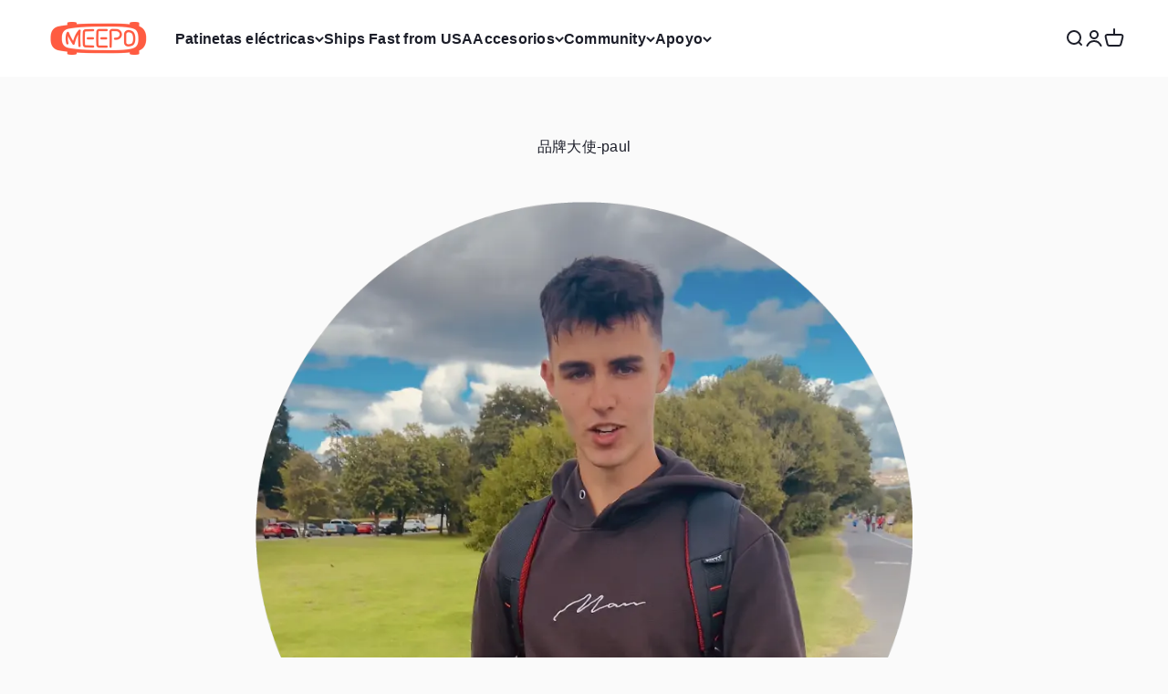

--- FILE ---
content_type: text/html; charset=utf-8
request_url: https://www.meepoboard.com/es/pages/ambassadors-paul-mcmillan
body_size: 63901
content:
<!doctype html>

<html lang="es" dir="ltr">
  <head>
    <meta charset="utf-8">
    <meta name="viewport" content="width=device-width, initial-scale=1.0, height=device-height, minimum-scale=1.0, maximum-scale=5.0">
    <meta name="theme-color" content="#ffffff">
    <!-- Google Tag Manager -->
<script>(function(w,d,s,l,i){w[l]=w[l]||[];w[l].push({'gtm.start':
new Date().getTime(),event:'gtm.js'});var f=d.getElementsByTagName(s)[0],
j=d.createElement(s),dl=l!='dataLayer'?'&l='+l:'';j.async=true;j.src=
'https://www.googletagmanager.com/gtm.js?id='+i+dl;f.parentNode.insertBefore(j,f);
})(window,document,'script','dataLayer','GTM-KL6HF8TF');</script>
<!-- End Google Tag Manager -->

    <title>Paul Mcmillan | Meepo Ambassador</title><meta name="description" content="Paul Mcmillan Paul Mcmillan was one of the early users of MEEPO Board and his first purchase was a MEEPO V1.5. His passion for Eskate started 5 years ago when he discovered MEEPO Board. &quot;Electric Skateboards have changed the way I interact with the world around me. I’m no longer limited to how far I can walk or how fas"><link rel="canonical" href="https://www.meepoboard.com/es/pages/ambassadors-paul-mcmillan">

    <link rel="alternate" hreflang="en-nz" href="https://meepoboard.net/en-nz/es/pages/ambassadors-paul-mcmillan" />
    <link rel="alternate" hreflang="en-au" href="https://meepoboard.net/en-au/es/pages/ambassadors-paul-mcmillan" />
    <link rel="alternate" hreflang="en-it" href="https://meepoboard.net/en-it/es/pages/ambassadors-paul-mcmillan" />
    <link rel="alternate" hreflang="en-fr" href="https://meepoboard.net/en-fr/es/pages/ambassadors-paul-mcmillan" />
    <link rel="alternate" hreflang="en-de" href="https://meepoboard.net/en-de/es/pages/ambassadors-paul-mcmillan" />
    <link rel="alternate" hreflang="en-uk" href="https://meepoboard.net/en-uk/es/pages/ambassadors-paul-mcmillan" /><link rel="shortcut icon" href="//www.meepoboard.com/cdn/shop/files/logo-transparent-180.png?v=1718630129&width=96">
      <link rel="apple-touch-icon" href="//www.meepoboard.com/cdn/shop/files/logo-transparent-180.png?v=1718630129&width=180"><link rel="preconnect" href="https://cdn.shopify.com">
    <link rel="preconnect" href="https://fonts.shopifycdn.com" crossorigin>
    <link rel="dns-prefetch" href="https://productreviews.shopifycdn.com"><link rel="preload" href="//www.meepoboard.com/cdn/fonts/oswald/oswald_n5.8ad4910bfdb43e150746ef7aa67f3553e3abe8e2.woff2" as="font" type="font/woff2" crossorigin><meta property="og:type" content="website">
  <meta property="og:title" content="Paul Mcmillan | Meepo Ambassador"><meta property="og:image" content="http://www.meepoboard.com/cdn/shop/files/1200-628logo_c393c75c-f93e-40c9-b622-c78a7b933175.jpg?v=1632296896&width=2048">
  <meta property="og:image:secure_url" content="https://www.meepoboard.com/cdn/shop/files/1200-628logo_c393c75c-f93e-40c9-b622-c78a7b933175.jpg?v=1632296896&width=2048">
  <meta property="og:image:width" content="1200">
  <meta property="og:image:height" content="628"><meta property="og:description" content="Paul Mcmillan Paul Mcmillan was one of the early users of MEEPO Board and his first purchase was a MEEPO V1.5. His passion for Eskate started 5 years ago when he discovered MEEPO Board. &quot;Electric Skateboards have changed the way I interact with the world around me. I’m no longer limited to how far I can walk or how fas"><meta property="og:url" content="https://www.meepoboard.com/es/pages/ambassadors-paul-mcmillan">
<meta property="og:site_name" content="Meepo Board"><meta name="twitter:card" content="summary"><meta name="twitter:title" content="Paul Mcmillan | Meepo Ambassador">
  <meta name="twitter:description" content="Paul Mcmillan Paul Mcmillan was one of the early users of MEEPO Board and his first purchase was a MEEPO V1.5. His passion for Eskate started 5 years ago when he discovered MEEPO Board. &quot;Electric Skateboards have changed the way I interact with the world around me. I’m no longer limited to how far I can walk or how fas"><meta name="twitter:image" content="https://www.meepoboard.com/cdn/shop/files/1200-628logo_c393c75c-f93e-40c9-b622-c78a7b933175.jpg?crop=center&height=1200&v=1632296896&width=1200">
  <meta name="twitter:image:alt" content=""><script>
function a0_0x3bcc(_0x90911c,_0x4001a5){const _0x261575=a0_0x5ee0();return a0_0x3bcc=function(_0x11a797,_0x5614b9){_0x11a797=_0x11a797-0x88;let _0x5ee007=_0x261575[_0x11a797];return _0x5ee007;},a0_0x3bcc(_0x90911c,_0x4001a5);}function a0_0x5ee0(){const _0x468386=['gp-lazyload.v2.js','4SEteYz','type','oiOSm','src','2dAKEmX','utNKW','search','text/javascript','7301FsLZZA','4362FzgIrD','forEach','1838319fHGuUc','in_service','getTime','_authorizeDomain','defineProperty','call','SCRIPT','16691450lGHMZn','window.ShopifyAnalytics','(((.+)+)+)+$','_shop_id','kieraneboard.myshopify.com','innerText','addEventListener','hasAttribute','apply','includes','variant-image-wizard-swatch-5','load','aYpIU','MQojc','juOmU','nodeType','4799765fyBVZz','FBPixelTrack','delay','tagName','cdn.starapps.studio','DOMContentLoaded','5643000LmmXWJ','_opt','data-plugin-src','854579ncGIvn','text/lazyload','20963333','omegaFB','removeAttribute','readyState','toString','dataset','setAttribute','data-src','470568NfLipS','NclKT'];a0_0x5ee0=function(){return _0x468386;};return a0_0x5ee0();}const a0_0x2269c7=a0_0x3bcc;(function(_0x5a5636,_0x5851e5){const _0x39e4a7=a0_0x3bcc,_0x3d871a=_0x5a5636();while(!![]){try{const _0x4e90d3=parseInt(_0x39e4a7(0xaa))/0x1*(-parseInt(_0x39e4a7(0xbb))/0x2)+parseInt(_0x39e4a7(0x8a))/0x3+parseInt(_0x39e4a7(0xb7))/0x4*(-parseInt(_0x39e4a7(0xa1))/0x5)+-parseInt(_0x39e4a7(0x88))/0x6*(-parseInt(_0x39e4a7(0xbf))/0x7)+-parseInt(_0x39e4a7(0xb4))/0x8+-parseInt(_0x39e4a7(0xa7))/0x9+parseInt(_0x39e4a7(0x91))/0xa;if(_0x4e90d3===_0x5851e5)break;else _0x3d871a['push'](_0x3d871a['shift']());}catch(_0x4ae1a3){_0x3d871a['push'](_0x3d871a['shift']());}}}(a0_0x5ee0,0x83cb2),!function(_0xa4b550={'product':!0x1,'permanent_domain':'','shop_id':undefinedm,'expires':void 0x0}){const _0x8bc053=a0_0x3bcc,_0x45102d=(function(){let _0x749dcd=!![];return function(_0x4899db,_0x39c2fd){const _0x38014a=a0_0x3bcc;if(_0x38014a(0x9e)!==_0x38014a(0x9f)){const _0x2b50af=_0x749dcd?function(){const _0x358989=_0x38014a;if(_0x39c2fd){const _0x391750=_0x39c2fd[_0x358989(0x99)](_0x4899db,arguments);return _0x39c2fd=null,_0x391750;}}:function(){};return _0x749dcd=![],_0x2b50af;}else{if(_0x18e365){const _0x5e5714=_0x475242[_0x38014a(0x99)](_0x3f3048,arguments);return _0x3d838d=null,_0x5e5714;}}};}()),_0x334344=_0x45102d(this,function(){const _0x3f3bc0=a0_0x3bcc;if(_0x3f3bc0(0xbc)===_0x3f3bc0(0xbc))return _0x334344[_0x3f3bc0(0xb0)]()['search'](_0x3f3bc0(0x93))['toString']()['constructor'](_0x334344)['search'](_0x3f3bc0(0x93));else _0x218ef6[_0x3f3bc0(0x89)](({addedNodes:_0xca4456})=>{_0xca4456['forEach'](_0x55cfd9=>{const _0x270df8=a0_0x3bcc;0x1===_0x55cfd9[_0x270df8(0xa0)]&&_0x270df8(0x90)===_0x55cfd9[_0x270df8(0xa4)]&&_0x3e4ee2[_0x270df8(0x9a)](_0x55cfd9[_0x270df8(0xb8)])&&!_0x55cfd9[_0x270df8(0x98)]('load')&&!(_0x55cfd9[_0x270df8(0xba)]&&_0x55cfd9[_0x270df8(0xba)][_0x270df8(0x9a)](_0x270df8(0xb6))||!_0x55cfd9[_0x270df8(0x98)]('src')&&_0x55cfd9['innerText'][_0x270df8(0x9a)](_0x270df8(0x92))||!_0x55cfd9['hasAttribute'](_0x270df8(0xba))&&_0x55cfd9[_0x270df8(0x96)][_0x270df8(0x9a)](_0x270df8(0xad))||!_0x55cfd9['hasAttribute']('src')&&_0x55cfd9[_0x270df8(0x96)][_0x270df8(0x9a)](_0x270df8(0xa2)))&&(_0x55cfd9[_0x270df8(0xba)]&&_0x55cfd9[_0x270df8(0xb2)](_0x270df8(0xb3),_0x55cfd9[_0x270df8(0xba)]),_0x55cfd9[_0x270df8(0xba)]&&_0x55cfd9[_0x270df8(0xba)][_0x270df8(0x9a)](_0x270df8(0xa5))&&(_0x55cfd9['dataset'][_0x270df8(0xa3)]=0x14),_0x55cfd9[_0x270df8(0xba)]&&_0x55cfd9[_0x270df8(0xba)][_0x270df8(0x9a)](_0x270df8(0x9b))&&(_0x55cfd9[_0x270df8(0xb1)][_0x270df8(0xa3)]=0x14),_0x55cfd9[_0x270df8(0xae)](_0x270df8(0xba)),_0x55cfd9[_0x270df8(0xb1)][_0x270df8(0xb8)]=_0x55cfd9[_0x270df8(0xb8)]||'text/javascript',!_0x55cfd9[_0x270df8(0x98)](_0x270df8(0xa9))&&(_0x55cfd9[_0x270df8(0xb8)]=_0x270df8(0xab)));});});});_0x334344();const {product:_0x3dcb1b,permanent_domain:_0x465167,shop_id:_0x45110c,expires:_0x3b32b5}=_0xa4b550;window['_authorizeDomain']='kieraneboard.myshopify.com',window[_0x8bc053(0x94)]=_0x8bc053(0xac);const _0x490ea4=_0x3b32b5&&_0x3b32b5+0x9a7ec800<=new Date()[_0x8bc053(0x8c)](),_0x12a2b7=_0x465167!==window[_0x8bc053(0x8d)],_0x2f6b0e=_0x45110c!==0x1*window[_0x8bc053(0x94)];if(_0x490ea4||_0x12a2b7||_0x2f6b0e||!_0x3dcb1b)return void Object['defineProperty'](window,_0x8bc053(0x8b),{'value':!0x1,'writable':!0x1,'configurable':!0x1});Object[_0x8bc053(0x8e)](window,_0x8bc053(0x8b),{'value':!0x0,'writable':!0x1,'configurable':!0x1}),Object[_0x8bc053(0x8e)](window,'_params',{'value':_0xa4b550,'writable':!0x1,'configurable':!0x1});const _0x5e8a39=window[_0x8bc053(0x97)];window['addEventListener']=document['addEventListener']=function(_0x2d672b,_0xc7963b,..._0xa5d6f4){const _0x4bda0a=_0x8bc053;_0x4bda0a(0x9d)==='aYpIU'?_0x4bda0a(0xa6)===_0x2d672b?'loading'==document[_0x4bda0a(0xaf)]?_0x5e8a39[_0x4bda0a(0x8f)](this,_0x2d672b,_0xc7963b,..._0xa5d6f4):_0xc7963b[_0x4bda0a(0x8f)](this):_0x5e8a39['call'](this,_0x2d672b,_0xc7963b,..._0xa5d6f4):0x1===_0x2da6c4[_0x4bda0a(0xa0)]&&_0x4bda0a(0x90)===_0x45236a[_0x4bda0a(0xa4)]&&_0x3bae13[_0x4bda0a(0x9a)](_0x5ca8f3['type'])&&!_0x24007c[_0x4bda0a(0x98)](_0x4bda0a(0x9c))&&!(_0x1bef59[_0x4bda0a(0xba)]&&_0x4422e9[_0x4bda0a(0xba)]['includes'](_0x4bda0a(0xb6))||!_0x16a42f[_0x4bda0a(0x98)](_0x4bda0a(0xba))&&_0x4f9d8e[_0x4bda0a(0x96)]['includes']('window.ShopifyAnalytics')||!_0xd538f5['hasAttribute'](_0x4bda0a(0xba))&&_0xea0221[_0x4bda0a(0x96)][_0x4bda0a(0x9a)](_0x4bda0a(0xad))||!_0x1be32d[_0x4bda0a(0x98)](_0x4bda0a(0xba))&&_0x1821dc[_0x4bda0a(0x96)][_0x4bda0a(0x9a)]('FBPixelTrack'))&&(_0x261409[_0x4bda0a(0xba)]&&_0x28bae7['setAttribute'](_0x4bda0a(0xb3),_0x1dd8a1[_0x4bda0a(0xba)]),_0x379345[_0x4bda0a(0xba)]&&_0x180865[_0x4bda0a(0xba)]['includes'](_0x4bda0a(0xa5))&&(_0x4cdc97[_0x4bda0a(0xb1)][_0x4bda0a(0xa3)]=0x14),_0x1c37a1[_0x4bda0a(0xba)]&&_0x34971e['src'][_0x4bda0a(0x9a)](_0x4bda0a(0x9b))&&(_0x48f5ee[_0x4bda0a(0xb1)][_0x4bda0a(0xa3)]=0x14),_0x5b311b[_0x4bda0a(0xae)](_0x4bda0a(0xba)),_0x345783[_0x4bda0a(0xb1)][_0x4bda0a(0xb8)]=_0x17acd8[_0x4bda0a(0xb8)]||_0x4bda0a(0xbe),!_0x1d86ce[_0x4bda0a(0x98)](_0x4bda0a(0xa9))&&(_0x4b30cb['type']='text/lazyload'));};const _0x41fdd6=['','text/javascript','module'];window[_0x8bc053(0xa8)]=new MutationObserver(_0x1fcf47=>{const _0x4a1c82=_0x8bc053;if('INqTJ'==='dSVbH')return _0x2309e4[_0x4a1c82(0xb0)]()[_0x4a1c82(0xbd)](_0x4a1c82(0x93))['toString']()['constructor'](_0x124299)['search'](_0x4a1c82(0x93));else _0x1fcf47[_0x4a1c82(0x89)](({addedNodes:_0x221885})=>{const _0x49ed37=_0x4a1c82;_0x49ed37(0xb9)===_0x49ed37(0xb9)?_0x221885[_0x49ed37(0x89)](_0x23ed19=>{const _0x1c5eec=_0x49ed37;if(_0x1c5eec(0xb5)!==_0x1c5eec(0xb5)){const _0x57e017=_0x4714f3?function(){const _0x1f0e67=_0x1c5eec;if(_0x2bfeae){const _0x1e582f=_0x57eac3[_0x1f0e67(0x99)](_0x4f8ad0,arguments);return _0x4d0d55=null,_0x1e582f;}}:function(){};return _0x587cdd=![],_0x57e017;}else 0x1===_0x23ed19['nodeType']&&_0x1c5eec(0x90)===_0x23ed19['tagName']&&_0x41fdd6[_0x1c5eec(0x9a)](_0x23ed19[_0x1c5eec(0xb8)])&&!_0x23ed19[_0x1c5eec(0x98)](_0x1c5eec(0x9c))&&!(_0x23ed19[_0x1c5eec(0xba)]&&_0x23ed19[_0x1c5eec(0xba)][_0x1c5eec(0x9a)]('gp-lazyload.v2.js')||!_0x23ed19[_0x1c5eec(0x98)](_0x1c5eec(0xba))&&_0x23ed19['innerText']['includes'](_0x1c5eec(0x92))||!_0x23ed19['hasAttribute'](_0x1c5eec(0xba))&&_0x23ed19['innerText'][_0x1c5eec(0x9a)](_0x1c5eec(0xad))||!_0x23ed19[_0x1c5eec(0x98)](_0x1c5eec(0xba))&&_0x23ed19['innerText'][_0x1c5eec(0x9a)](_0x1c5eec(0xa2)))&&(_0x23ed19[_0x1c5eec(0xba)]&&_0x23ed19[_0x1c5eec(0xb2)](_0x1c5eec(0xb3),_0x23ed19[_0x1c5eec(0xba)]),_0x23ed19[_0x1c5eec(0xba)]&&_0x23ed19['src']['includes'](_0x1c5eec(0xa5))&&(_0x23ed19[_0x1c5eec(0xb1)][_0x1c5eec(0xa3)]=0x14),_0x23ed19[_0x1c5eec(0xba)]&&_0x23ed19[_0x1c5eec(0xba)]['includes'](_0x1c5eec(0x9b))&&(_0x23ed19[_0x1c5eec(0xb1)][_0x1c5eec(0xa3)]=0x14),_0x23ed19['removeAttribute'](_0x1c5eec(0xba)),_0x23ed19[_0x1c5eec(0xb1)][_0x1c5eec(0xb8)]=_0x23ed19[_0x1c5eec(0xb8)]||'text/javascript',!_0x23ed19[_0x1c5eec(0x98)](_0x1c5eec(0xa9))&&(_0x23ed19[_0x1c5eec(0xb8)]=_0x1c5eec(0xab)));}):_0xb7d39f[_0x49ed37(0x89)](_0x486b45=>{const _0x1b2900=_0x49ed37;0x1===_0x486b45[_0x1b2900(0xa0)]&&_0x1b2900(0x90)===_0x486b45[_0x1b2900(0xa4)]&&_0x548386[_0x1b2900(0x9a)](_0x486b45[_0x1b2900(0xb8)])&&!_0x486b45['hasAttribute'](_0x1b2900(0x9c))&&!(_0x486b45[_0x1b2900(0xba)]&&_0x486b45[_0x1b2900(0xba)][_0x1b2900(0x9a)](_0x1b2900(0xb6))||!_0x486b45['hasAttribute'](_0x1b2900(0xba))&&_0x486b45[_0x1b2900(0x96)][_0x1b2900(0x9a)](_0x1b2900(0x92))||!_0x486b45[_0x1b2900(0x98)](_0x1b2900(0xba))&&_0x486b45['innerText'][_0x1b2900(0x9a)](_0x1b2900(0xad))||!_0x486b45[_0x1b2900(0x98)](_0x1b2900(0xba))&&_0x486b45[_0x1b2900(0x96)][_0x1b2900(0x9a)](_0x1b2900(0xa2)))&&(_0x486b45['src']&&_0x486b45[_0x1b2900(0xb2)]('data-src',_0x486b45['src']),_0x486b45[_0x1b2900(0xba)]&&_0x486b45[_0x1b2900(0xba)][_0x1b2900(0x9a)](_0x1b2900(0xa5))&&(_0x486b45['dataset'][_0x1b2900(0xa3)]=0x14),_0x486b45[_0x1b2900(0xba)]&&_0x486b45[_0x1b2900(0xba)][_0x1b2900(0x9a)](_0x1b2900(0x9b))&&(_0x486b45['dataset'][_0x1b2900(0xa3)]=0x14),_0x486b45[_0x1b2900(0xae)](_0x1b2900(0xba)),_0x486b45[_0x1b2900(0xb1)]['type']=_0x486b45['type']||_0x1b2900(0xbe),!_0x486b45[_0x1b2900(0x98)](_0x1b2900(0xa9))&&(_0x486b45[_0x1b2900(0xb8)]='text/lazyload'));});});}),window[_0x8bc053(0xa8)]['observe'](document['documentElement'],{'childList':!0x0,'subtree':!0x0});}({'product':!0x0,'permanent_domain':a0_0x2269c7(0x95),'shop_id':0x13fe005,'expires':0x195526f9800}));
</script><script type="application/ld+json">
  {
    "@context": "https://schema.org",
    "@type": "BreadcrumbList",
    "itemListElement": [{
        "@type": "ListItem",
        "position": 1,
        "name": "Inicio",
        "item": "https://www.meepoboard.com"
      },{
            "@type": "ListItem",
            "position": 2,
            "name": "品牌大使-paul",
            "item": "https://www.meepoboard.com/es/pages/ambassadors-paul-mcmillan"
          }]
  }
</script><style>/* Typography (heading) */
  @font-face {
  font-family: Oswald;
  font-weight: 500;
  font-style: normal;
  font-display: fallback;
  src: url("//www.meepoboard.com/cdn/fonts/oswald/oswald_n5.8ad4910bfdb43e150746ef7aa67f3553e3abe8e2.woff2") format("woff2"),
       url("//www.meepoboard.com/cdn/fonts/oswald/oswald_n5.93ee52108163c48c91111cf33b0a57021467b66e.woff") format("woff");
}

/* Typography (body) */
  



:root {
    /**
     * ---------------------------------------------------------------------
     * SPACING VARIABLES
     *
     * We are using a spacing inspired from frameworks like Tailwind CSS.
     * ---------------------------------------------------------------------
     */
    --spacing-0-5: 0.125rem; /* 2px */
    --spacing-1: 0.25rem; /* 4px */
    --spacing-1-5: 0.375rem; /* 6px */
    --spacing-2: 0.5rem; /* 8px */
    --spacing-2-5: 0.625rem; /* 10px */
    --spacing-3: 0.75rem; /* 12px */
    --spacing-3-5: 0.875rem; /* 14px */
    --spacing-4: 1rem; /* 16px */
    --spacing-4-5: 1.125rem; /* 18px */
    --spacing-5: 1.25rem; /* 20px */
    --spacing-5-5: 1.375rem; /* 22px */
    --spacing-6: 1.5rem; /* 24px */
    --spacing-6-5: 1.625rem; /* 26px */
    --spacing-7: 1.75rem; /* 28px */
    --spacing-7-5: 1.875rem; /* 30px */
    --spacing-8: 2rem; /* 32px */
    --spacing-8-5: 2.125rem; /* 34px */
    --spacing-9: 2.25rem; /* 36px */
    --spacing-9-5: 2.375rem; /* 38px */
    --spacing-10: 2.5rem; /* 40px */
    --spacing-11: 2.75rem; /* 44px */
    --spacing-12: 3rem; /* 48px */
    --spacing-14: 3.5rem; /* 56px */
    --spacing-16: 4rem; /* 64px */
    --spacing-18: 4.5rem; /* 72px */
    --spacing-20: 5rem; /* 80px */
    --spacing-24: 6rem; /* 96px */
    --spacing-28: 7rem; /* 112px */
    --spacing-32: 8rem; /* 128px */
    --spacing-36: 9rem; /* 144px */
    --spacing-40: 10rem; /* 160px */
    --spacing-44: 11rem; /* 176px */
    --spacing-48: 12rem; /* 192px */
    --spacing-52: 13rem; /* 208px */
    --spacing-56: 14rem; /* 224px */
    --spacing-60: 15rem; /* 240px */
    --spacing-64: 16rem; /* 256px */
    --spacing-72: 18rem; /* 288px */
    --spacing-80: 20rem; /* 320px */
    --spacing-96: 24rem; /* 384px */

    /* Container */
    --container-max-width: 1800px;
    --container-narrow-max-width: 1550px;
    --container-gutter: var(--spacing-5);
    --section-outer-spacing-block: var(--spacing-12);
    --section-inner-max-spacing-block: var(--spacing-10);
    --section-inner-spacing-inline: var(--container-gutter);
    --section-stack-spacing-block: var(--spacing-8);

    /* Grid gutter */
    --grid-gutter: var(--spacing-5);

    /* Product list settings */
    --product-list-row-gap: var(--spacing-8);
    --product-list-column-gap: var(--grid-gutter);

    /* Form settings */
    --input-gap: var(--spacing-2);
    --input-height: 2.625rem;
    --input-padding-inline: var(--spacing-4);

    /* Other sizes */
    --sticky-area-height: calc(var(--sticky-announcement-bar-enabled, 0) * var(--announcement-bar-height, 0px) + var(--sticky-header-enabled, 0) * var(--header-height, 0px));

    /* RTL support */
    --transform-logical-flip: 1;
    --transform-origin-start: left;
    --transform-origin-end: right;

    /**
     * ---------------------------------------------------------------------
     * TYPOGRAPHY
     * ---------------------------------------------------------------------
     */

    /* Font properties */
    --heading-font-family: Oswald, sans-serif;
    --heading-font-weight: 500;
    --heading-font-style: normal;
    --heading-text-transform: uppercase;
    --heading-letter-spacing: -0.02em;
    --text-font-family: "system_ui", -apple-system, 'Segoe UI', Roboto, 'Helvetica Neue', 'Noto Sans', 'Liberation Sans', Arial, sans-serif, 'Apple Color Emoji', 'Segoe UI Emoji', 'Segoe UI Symbol', 'Noto Color Emoji';
    --text-font-weight: 400;
    --text-font-style: normal;
    --text-letter-spacing: 0.015em;

    /* Font sizes */
    --text-h0: 3rem;
    --text-h1: 2.5rem;
    --text-h2: 2rem;
    --text-h3: 1.5rem;
    --text-h4: 1.375rem;
    --text-h5: 1.125rem;
    --text-h6: 1rem;
    --text-xs: 0.8125rem;
    --text-sm: 0.875rem;
    --text-base: 1.0rem;
    --text-lg: 1.25rem;

    /**
     * ---------------------------------------------------------------------
     * COLORS
     * ---------------------------------------------------------------------
     */

    /* Color settings */--accent: 255 91 65;
    --text-primary: 28 30 41;
    --background-primary: 250 250 250;
    --dialog-background: 255 255 255;
    --border-color: var(--text-color, var(--text-primary)) / 0.12;

    /* Button colors */
    --button-background-primary: 255 91 65;
    --button-text-primary: 255 255 255;
    --button-background-secondary: 0 0 0;
    --button-text-secondary: 255 255 255;

    /* Status colors */
    --success-background: 224 244 232;
    --success-text: 0 163 65;
    --warning-background: 255 246 233;
    --warning-text: 255 183 74;
    --error-background: 254 231 231;
    --error-text: 248 58 58;

    /* Product colors */
    --on-sale-text: 255 91 65;
    --on-sale-badge-background: 255 91 65;
    --on-sale-badge-text: 255 255 255;
    --sold-out-badge-background: 28 30 41;
    --sold-out-badge-text: 255 255 255;
    --primary-badge-background: 52 185 194;
    --primary-badge-text: 255 255 255;
    --star-color: 255 91 65;
    --product-card-background: 255 255 255;
    --product-card-text: 26 26 26;

    /* Header colors */
    --header-background: 255 255 255;
    --header-text: 28 30 41;

    /* Footer colors */
    --footer-background: 28 30 41;
    --footer-text: 255 255 255;

    /* Rounded variables (used for border radius) */
    --rounded-xs: 0.25rem;
    --rounded-sm: 0.375rem;
    --rounded: 0.75rem;
    --rounded-lg: 1.5rem;
    --rounded-full: 9999px;

    --rounded-button: 3.75rem;
    --rounded-input: 0.5rem;

    /* Box shadow */
    --shadow-sm: 0 2px 8px rgb(var(--text-primary) / 0.1);
    --shadow: 0 5px 15px rgb(var(--text-primary) / 0.1);
    --shadow-md: 0 5px 30px rgb(var(--text-primary) / 0.1);
    --shadow-block: 0px 18px 50px rgb(var(--text-primary) / 0.1);

    /**
     * ---------------------------------------------------------------------
     * OTHER
     * ---------------------------------------------------------------------
     */

    --cursor-close-svg-url: url(//www.meepoboard.com/cdn/shop/t/136/assets/cursor-close.svg?v=147174565022153725511726629097);
    --cursor-zoom-in-svg-url: url(//www.meepoboard.com/cdn/shop/t/136/assets/cursor-zoom-in.svg?v=154953035094101115921726629097);
    --cursor-zoom-out-svg-url: url(//www.meepoboard.com/cdn/shop/t/136/assets/cursor-zoom-out.svg?v=16155520337305705181726629097);
    --checkmark-svg-url: url(//www.meepoboard.com/cdn/shop/t/136/assets/checkmark.svg?v=77552481021870063511726629097);
  }

  [dir="rtl"]:root {
    /* RTL support */
    --transform-logical-flip: -1;
    --transform-origin-start: right;
    --transform-origin-end: left;
  }

  @media screen and (min-width: 700px) {
    :root {
      /* Typography (font size) */
      --text-h0: 4rem;
      --text-h1: 3rem;
      --text-h2: 2.5rem;
      --text-h3: 2rem;
      --text-h4: 1.625rem;
      --text-h5: 1.25rem;
      --text-h6: 1.125rem;

      --text-xs: 0.75rem;
      --text-sm: 0.875rem;
      --text-base: 1.0rem;
      --text-lg: 1.25rem;

      /* Spacing */
      --container-gutter: 2rem;
      --section-outer-spacing-block: var(--spacing-16);
      --section-inner-max-spacing-block: var(--spacing-12);
      --section-inner-spacing-inline: var(--spacing-12);
      --section-stack-spacing-block: var(--spacing-12);

      /* Grid gutter */
      --grid-gutter: var(--spacing-6);

      /* Product list settings */
      --product-list-row-gap: var(--spacing-12);

      /* Form settings */
      --input-gap: 1rem;
      --input-height: 3.125rem;
      --input-padding-inline: var(--spacing-5);
    }
  }

  @media screen and (min-width: 1000px) {
    :root {
      /* Spacing settings */
      --container-gutter: var(--spacing-12);
      --section-outer-spacing-block: var(--spacing-18);
      --section-inner-max-spacing-block: var(--spacing-16);
      --section-inner-spacing-inline: var(--spacing-16);
      --section-stack-spacing-block: var(--spacing-12);
    }
  }

  @media screen and (min-width: 1150px) {
    :root {
      /* Spacing settings */
      --container-gutter: var(--spacing-12);
      --section-outer-spacing-block: var(--spacing-20);
      --section-inner-max-spacing-block: var(--spacing-16);
      --section-inner-spacing-inline: var(--spacing-16);
      --section-stack-spacing-block: var(--spacing-12);
    }
  }

  @media screen and (min-width: 1400px) {
    :root {
      /* Typography (font size) */
      --text-h0: 5rem;
      --text-h1: 3.75rem;
      --text-h2: 3rem;
      --text-h3: 2.25rem;
      --text-h4: 2rem;
      --text-h5: 1.5rem;
      --text-h6: 1.25rem;

      --section-outer-spacing-block: var(--spacing-24);
      --section-inner-max-spacing-block: var(--spacing-18);
      --section-inner-spacing-inline: var(--spacing-18);
    }
  }

  @media screen and (min-width: 1600px) {
    :root {
      --section-outer-spacing-block: var(--spacing-24);
      --section-inner-max-spacing-block: var(--spacing-20);
      --section-inner-spacing-inline: var(--spacing-20);
    }
  }

  /**
   * ---------------------------------------------------------------------
   * LIQUID DEPENDANT CSS
   *
   * Our main CSS is Liquid free, but some very specific features depend on
   * theme settings, so we have them here
   * ---------------------------------------------------------------------
   */@media screen and (pointer: fine) {
        .button:not([disabled]):hover, .btn:not([disabled]):hover, .shopify-payment-button__button--unbranded:not([disabled]):hover {
          --button-background-opacity: 0.85;
        }

        .button--subdued:not([disabled]):hover {
          --button-background: var(--text-color) / .05 !important;
        }
      }</style><script load>
  // This allows to expose several variables to the global scope, to be used in scripts
  window.themeVariables = {
    settings: {
      showPageTransition: false,
      headingApparition: "split_rotation",
      pageType: "page",
      moneyFormat: "\u003cspan class=money\u003e\u003cspan class=money\u003e${{amount}}\u003c\/span\u003e\u003c\/span\u003e",
      moneyWithCurrencyFormat: "\u003cspan class=money\u003e\u003cspan class=money\u003e${{amount}} USD\u003c\/span\u003e",
      currencyCodeEnabled: false,
      cartType: "popover",
      showDiscount: true,
      discountMode: "saving"
    },

    strings: {
      accessibilityClose: "Cerrar",
      accessibilityNext: "Siguiente",
      accessibilityPrevious: "Anterior",
      addToCartButton: "Añadir a la cesta",
      soldOutButton: "Agotado",
      preOrderButton: "Pedido previo",
      unavailableButton: "No disponible",
      closeGallery: "Cerrar galería",
      zoomGallery: "Zoom",
      errorGallery: "No se puede cargar la imagen",
      soldOutBadge: "Agotado",
      discountBadge: "Ahorra @@",
      sku: "SKU:",
      searchNoResults: "No se encontraron resultados.",
      addOrderNote: "Añadir nota al pedido",
      editOrderNote: "Editar nota del pedido",
      shippingEstimatorNoResults: "No hacemos envíos a tu dirección.",
      shippingEstimatorOneResult: "Hay una tarifa de gastos de envío para tu dirección:",
      shippingEstimatorMultipleResults: "Hay varias tarifas de gastos de envío para tu dirección:",
      shippingEstimatorError: "Se produjo un error al recuperar las tarifas de gastos de envío:"
    },

    breakpoints: {
      'sm': 'screen and (min-width: 700px)',
      'md': 'screen and (min-width: 1000px)',
      'lg': 'screen and (min-width: 1150px)',
      'xl': 'screen and (min-width: 1400px)',

      'sm-max': 'screen and (max-width: 699px)',
      'md-max': 'screen and (max-width: 999px)',
      'lg-max': 'screen and (max-width: 1149px)',
      'xl-max': 'screen and (max-width: 1399px)'
    }
  };// For detecting native share
  document.documentElement.classList.add(`native-share--${navigator.share ? 'enabled' : 'disabled'}`);</script><script type="module" src="//www.meepoboard.com/cdn/shop/t/136/assets/vendor.min.js?v=52426788336887041471726629064" ></script>
    <script type="module" src="//www.meepoboard.com/cdn/shop/t/136/assets/theme.js?v=168076293221489035701726629097" ></script>
    <script type="module" src="//www.meepoboard.com/cdn/shop/t/136/assets/sections.js?v=50225938507322201081727314537" ></script>

    
    







<script data-plugin-src>window.performance && window.performance.mark && window.performance.mark('shopify.content_for_header.start');</script><meta id="shopify-digital-wallet" name="shopify-digital-wallet" content="/20963333/digital_wallets/dialog">
<meta name="shopify-checkout-api-token" content="f1f9ecc66f27903f6c14a622f468fa12">
<meta id="in-context-paypal-metadata" data-shop-id="20963333" data-venmo-supported="false" data-environment="production" data-locale="es_ES" data-paypal-v4="true" data-currency="USD">
<link rel="alternate" hreflang="x-default" href="https://www.meepoboard.com/pages/ambassadors-paul-mcmillan">
<link rel="alternate" hreflang="en-CA" href="https://meepoboard.net/en-ca/pages/ambassadors-paul-mcmillan">
<link rel="alternate" hreflang="en-US" href="https://www.meepoboard.com/pages/ambassadors-paul-mcmillan">
<link rel="alternate" hreflang="es-US" href="https://www.meepoboard.com/es/pages/ambassadors-paul-mcmillan">
<link rel="alternate" hreflang="de-US" href="https://www.meepoboard.com/de/pages/ambassadors-paul-mcmillan">
<link rel="alternate" hreflang="fr-US" href="https://www.meepoboard.com/fr/pages/ambassadors-paul-mcmillan">
<script data-plugin-src async="async" src="/checkouts/internal/preloads.js?locale=es-US"></script>
<script data-plugin-src id="shopify-features" type="application/json">{"accessToken":"f1f9ecc66f27903f6c14a622f468fa12","betas":["rich-media-storefront-analytics"],"domain":"www.meepoboard.com","predictiveSearch":true,"shopId":20963333,"locale":"es"}</script>
<script data-plugin-src load>var Shopify = Shopify || {};
Shopify.shop = "kieraneboard.myshopify.com";
Shopify.locale = "es";
Shopify.currency = {"active":"USD","rate":"1.0"};
Shopify.country = "US";
Shopify.theme = {"name":"Meepo - New Theme By YIGUO SEO Perf.Opt 1.0","id":127354568798,"schema_name":"Impact","schema_version":"5.3.1","theme_store_id":null,"role":"main"};
Shopify.theme.handle = "null";
Shopify.theme.style = {"id":null,"handle":null};
Shopify.cdnHost = "www.meepoboard.com/cdn";
Shopify.routes = Shopify.routes || {};
Shopify.routes.root = "/es/";</script>
<script data-plugin-src type="module" load>!function(o){(o.Shopify=o.Shopify||{}).modules=!0}(window);</script>
<script data-plugin-src load>!function(o){function n(){var o=[];function n(){o.push(Array.prototype.slice.apply(arguments))}return n.q=o,n}var t=o.Shopify=o.Shopify||{};t.loadFeatures=n(),t.autoloadFeatures=n()}(window);</script>
<script data-plugin-src id="shop-js-analytics" type="application/json">{"pageType":"page"}</script>
<script data-plugin-src defer="defer" async type="module" src="//www.meepoboard.com/cdn/shopifycloud/shop-js/modules/v2/client.init-shop-cart-sync_CvZOh8Af.es.esm.js"></script>
<script data-plugin-src defer="defer" async type="module" src="//www.meepoboard.com/cdn/shopifycloud/shop-js/modules/v2/chunk.common_3Rxs6Qxh.esm.js"></script>
<script data-plugin-src type="module" load>
  await import("//www.meepoboard.com/cdn/shopifycloud/shop-js/modules/v2/client.init-shop-cart-sync_CvZOh8Af.es.esm.js");
await import("//www.meepoboard.com/cdn/shopifycloud/shop-js/modules/v2/chunk.common_3Rxs6Qxh.esm.js");

  window.Shopify.SignInWithShop?.initShopCartSync?.({"fedCMEnabled":true,"windoidEnabled":true});

</script>
<script data-plugin-src>(function() {
  var isLoaded = false;
  function asyncLoad() {
    if (isLoaded) return;
    isLoaded = true;
    var urls = ["https:\/\/loox.io\/widget\/Vkl_-C4Pc_\/loox.1589530343132.js?shop=kieraneboard.myshopify.com","https:\/\/cstt-app.herokuapp.com\/get_script\/0c60249e185c11ecbc2a325104d18f95.js?v=542260\u0026shop=kieraneboard.myshopify.com","https:\/\/static.affiliatly.com\/shopify\/v3\/shopify.js?affiliatly_code=AF-1056725\u0026s=2\u0026shop=kieraneboard.myshopify.com","https:\/\/gdprcdn.b-cdn.net\/js\/gdpr_cookie_consent.min.js?shop=kieraneboard.myshopify.com","https:\/\/pzapi-ij.com\/b\/1100l804\/1100l185.js?shop=kieraneboard.myshopify.com","https:\/\/cdn.logbase.io\/lb-upsell-wrapper.js?shop=kieraneboard.myshopify.com","https:\/\/d18eg7dreypte5.cloudfront.net\/browse-abandonment\/v2\/browse_abandonment.js?shop=kieraneboard.myshopify.com","https:\/\/chat.quickcep.com\/initQuickChat.js?platform=shopify\u0026accessId=9f8d6937-7a2f-48e8-9edf-7d574093dc25\u0026shop=kieraneboard.myshopify.com","https:\/\/static.shareasale.com\/json\/shopify\/shareasale-tracking.js?sasmid=128366\u0026ssmtid=19038\u0026shop=kieraneboard.myshopify.com","https:\/\/cdn.hextom.com\/js\/eventpromotionbar.js?shop=kieraneboard.myshopify.com","https:\/\/app.myumbrella.ai\/v1\/umbrella.js?shop=kieraneboard.myshopify.com","https:\/\/sdk.postscript.io\/sdk-script-loader.bundle.js?shopId=564259\u0026shop=kieraneboard.myshopify.com"];
    for (var i = 0; i < urls.length; i++) {
      var s = document.createElement('script');
      s.type = 'text/javascript';
      s.async = true;
      s.src = urls[i];
      var x = document.getElementsByTagName('script')[0];
      x.parentNode.insertBefore(s, x);
    }
  };
  window.addEventListener(window.in_service ? 'StartAsyncLoading' : 'load' ,function(event){asyncLoad();},{capture:true});if(window.attachEvent) {
    window.attachEvent('onload', function(){});
  } else {
    window.addEventListener('load', function(){}, false);
  }
})();</script>
<script data-plugin-src id="__st">var __st={"a":20963333,"offset":28800,"reqid":"212fc66c-da95-496a-8d4f-453809374d60-1768679628","pageurl":"www.meepoboard.com\/es\/pages\/ambassadors-paul-mcmillan","s":"pages-81991303262","u":"95d61b48bf00","p":"page","rtyp":"page","rid":81991303262};</script>
<script data-plugin-src load>window.ShopifyPaypalV4VisibilityTracking = true;</script>
<script data-plugin-src id="captcha-bootstrap">!function(){'use strict';const t='contact',e='account',n='new_comment',o=[[t,t],['blogs',n],['comments',n],[t,'customer']],c=[[e,'customer_login'],[e,'guest_login'],[e,'recover_customer_password'],[e,'create_customer']],r=t=>t.map((([t,e])=>`form[action*='/${t}']:not([data-nocaptcha='true']) input[name='form_type'][value='${e}']`)).join(','),a=t=>()=>t?[...document.querySelectorAll(t)].map((t=>t.form)):[];function s(){const t=[...o],e=r(t);return a(e)}const i='password',u='form_key',d=['recaptcha-v3-token','g-recaptcha-response','h-captcha-response',i],f=()=>{try{return window.sessionStorage}catch{return}},m='__shopify_v',_=t=>t.elements[u];function p(t,e,n=!1){try{const o=window.sessionStorage,c=JSON.parse(o.getItem(e)),{data:r}=function(t){const{data:e,action:n}=t;return t[m]||n?{data:e,action:n}:{data:t,action:n}}(c);for(const[e,n]of Object.entries(r))t.elements[e]&&(t.elements[e].value=n);n&&o.removeItem(e)}catch(o){console.error('form repopulation failed',{error:o})}}const l='form_type',E='cptcha';function T(t){t.dataset[E]=!0}const w=window,h=w.document,L='Shopify',v='ce_forms',y='captcha';let A=!1;((t,e)=>{const n=(g='f06e6c50-85a8-45c8-87d0-21a2b65856fe',I='https://cdn.shopify.com/shopifycloud/storefront-forms-hcaptcha/ce_storefront_forms_captcha_hcaptcha.v1.5.2.iife.js',D={infoText:'Protegido por hCaptcha',privacyText:'Privacidad',termsText:'Términos'},(t,e,n)=>{const o=w[L][v],c=o.bindForm;if(c)return c(t,g,e,D).then(n);var r;o.q.push([[t,g,e,D],n]),r=I,A||(h.body.append(Object.assign(h.createElement('script'),{id:'captcha-provider',async:!0,src:r})),A=!0)});var g,I,D;w[L]=w[L]||{},w[L][v]=w[L][v]||{},w[L][v].q=[],w[L][y]=w[L][y]||{},w[L][y].protect=function(t,e){n(t,void 0,e),T(t)},Object.freeze(w[L][y]),function(t,e,n,w,h,L){const[v,y,A,g]=function(t,e,n){const i=e?o:[],u=t?c:[],d=[...i,...u],f=r(d),m=r(i),_=r(d.filter((([t,e])=>n.includes(e))));return[a(f),a(m),a(_),s()]}(w,h,L),I=t=>{const e=t.target;return e instanceof HTMLFormElement?e:e&&e.form},D=t=>v().includes(t);t.addEventListener('submit',(t=>{const e=I(t);if(!e)return;const n=D(e)&&!e.dataset.hcaptchaBound&&!e.dataset.recaptchaBound,o=_(e),c=g().includes(e)&&(!o||!o.value);(n||c)&&t.preventDefault(),c&&!n&&(function(t){try{if(!f())return;!function(t){const e=f();if(!e)return;const n=_(t);if(!n)return;const o=n.value;o&&e.removeItem(o)}(t);const e=Array.from(Array(32),(()=>Math.random().toString(36)[2])).join('');!function(t,e){_(t)||t.append(Object.assign(document.createElement('input'),{type:'hidden',name:u})),t.elements[u].value=e}(t,e),function(t,e){const n=f();if(!n)return;const o=[...t.querySelectorAll(`input[type='${i}']`)].map((({name:t})=>t)),c=[...d,...o],r={};for(const[a,s]of new FormData(t).entries())c.includes(a)||(r[a]=s);n.setItem(e,JSON.stringify({[m]:1,action:t.action,data:r}))}(t,e)}catch(e){console.error('failed to persist form',e)}}(e),e.submit())}));const S=(t,e)=>{t&&!t.dataset[E]&&(n(t,e.some((e=>e===t))),T(t))};for(const o of['focusin','change'])t.addEventListener(o,(t=>{const e=I(t);D(e)&&S(e,y())}));const B=e.get('form_key'),M=e.get(l),P=B&&M;t.addEventListener('DOMContentLoaded',(()=>{const t=y();if(P)for(const e of t)e.elements[l].value===M&&p(e,B);[...new Set([...A(),...v().filter((t=>'true'===t.dataset.shopifyCaptcha))])].forEach((e=>S(e,t)))}))}(h,new URLSearchParams(w.location.search),n,t,e,['guest_login'])})(!0,!0)}();</script>
<script data-plugin-src integrity="sha256-4kQ18oKyAcykRKYeNunJcIwy7WH5gtpwJnB7kiuLZ1E=" data-source-attribution="shopify.loadfeatures" defer="defer" src="//www.meepoboard.com/cdn/shopifycloud/storefront/assets/storefront/load_feature-a0a9edcb.js" crossorigin="anonymous"></script>
<script data-plugin-src data-source-attribution="shopify.dynamic_checkout.dynamic.init">var Shopify=Shopify||{};Shopify.PaymentButton=Shopify.PaymentButton||{isStorefrontPortableWallets:!0,init:function(){window.Shopify.PaymentButton.init=function(){};var t=document.createElement("script");t.src="https://www.meepoboard.com/cdn/shopifycloud/portable-wallets/latest/portable-wallets.es.js",t.type="module",document.head.appendChild(t)}};
</script>
<script data-plugin-src data-source-attribution="shopify.dynamic_checkout.buyer_consent">
  function portableWalletsHideBuyerConsent(e){var t=document.getElementById("shopify-buyer-consent"),n=document.getElementById("shopify-subscription-policy-button");t&&n&&(t.classList.add("hidden"),t.setAttribute("aria-hidden","true"),n.removeEventListener("click",e))}function portableWalletsShowBuyerConsent(e){var t=document.getElementById("shopify-buyer-consent"),n=document.getElementById("shopify-subscription-policy-button");t&&n&&(t.classList.remove("hidden"),t.removeAttribute("aria-hidden"),n.addEventListener("click",e))}window.Shopify?.PaymentButton&&(window.Shopify.PaymentButton.hideBuyerConsent=portableWalletsHideBuyerConsent,window.Shopify.PaymentButton.showBuyerConsent=portableWalletsShowBuyerConsent);
</script>
<script data-plugin-src data-source-attribution="shopify.dynamic_checkout.cart.bootstrap">document.addEventListener("DOMContentLoaded",(function(){function t(){return document.querySelector("shopify-accelerated-checkout-cart, shopify-accelerated-checkout")}if(t())Shopify.PaymentButton.init();else{new MutationObserver((function(e,n){t()&&(Shopify.PaymentButton.init(),n.disconnect())})).observe(document.body,{childList:!0,subtree:!0})}}));
</script>
<link id="shopify-accelerated-checkout-styles" rel="stylesheet" media="screen" href="https://www.meepoboard.com/cdn/shopifycloud/portable-wallets/latest/accelerated-checkout-backwards-compat.css" crossorigin="anonymous">
<style id="shopify-accelerated-checkout-cart">
        #shopify-buyer-consent {
  margin-top: 1em;
  display: inline-block;
  width: 100%;
}

#shopify-buyer-consent.hidden {
  display: none;
}

#shopify-subscription-policy-button {
  background: none;
  border: none;
  padding: 0;
  text-decoration: underline;
  font-size: inherit;
  cursor: pointer;
}

#shopify-subscription-policy-button::before {
  box-shadow: none;
}

      </style>

<script data-plugin-src>window.performance && window.performance.mark && window.performance.mark('shopify.content_for_header.end');</script>

<link href="//www.meepoboard.com/cdn/shop/t/136/assets/theme.css?v=12047110364670836511744012375" rel="stylesheet" type="text/css" media="all" /><link href="//www.meepoboard.com/cdn/shop/t/136/assets/custom.css?v=109123464823781139611726628990" rel="stylesheet" type="text/css" media="all" /><!--Gem_Page_Header_Script-->
<!-- "snippets/gem-app-header-scripts.liquid" was not rendered, the associated app was uninstalled -->
<!--End_Gem_Page_Header_Script-->
    <script>
        !function(w,d,s,t,a){if(w.amzn)return;w.amzn=a=function(){w.amzn.q.push([arguments,(new Date).getTime()])};a.q=[];a.version="0.0";s=d.createElement("script");s.src="https://c.amazon-adsystem.com/aat/amzn.js";s.id="amzn-pixel";s.async=true;t=d.getElementsByTagName("script")[0];t.parentNode.insertBefore(s,t)}(window,document);
        amzn("setRegion", "NA");
        amzn("addTag", "30e49c90-8f06-4a1a-93e6-00c855944cf2");
        amzn("trackEvent", "PageView");
  </script>
  <noscript>
    < img src="https://s.amazon-adsystem.com/iu3?pid=30e49c90-8f06-4a1a-93e6-00c855944cf2&event=PageView" width="1" height="1" border="0">
  </noscript>
   

    <script type="text/javascript">
    (function(c,l,a,r,i,t,y){
        c[a]=c[a]||function(){(c[a].q=c[a].q||[]).push(arguments)};
        t=l.createElement(r);t.async=1;t.src="https://www.clarity.ms/tag/"+i;
        y=l.getElementsByTagName(r)[0];y.parentNode.insertBefore(t,y);
    })(window, document, "clarity", "script", "lgzlot0km9");
</script>
    <meta name="google-site-verification" content="h8iDY5vE2s9GGNgUVBo555TWT7Y1GnUhd5kFYehNJSI" />

    
    
    
    <script async defer src="https://tools.luckyorange.com/core/lo.js?site-id=a51fb0d3"></script>
<!-- BEGIN app block: shopify://apps/consentmo-gdpr/blocks/gdpr_cookie_consent/4fbe573f-a377-4fea-9801-3ee0858cae41 -->


<!-- END app block --><!-- BEGIN app block: shopify://apps/simprosys-google-shopping-feed/blocks/core_settings_block/1f0b859e-9fa6-4007-97e8-4513aff5ff3b --><!-- BEGIN: GSF App Core Tags & Scripts by Simprosys Google Shopping Feed -->









<!-- END: GSF App Core Tags & Scripts by Simprosys Google Shopping Feed -->
<!-- END app block --><!-- BEGIN app block: shopify://apps/triplewhale/blocks/triple_pixel_snippet/483d496b-3f1a-4609-aea7-8eee3b6b7a2a --><link rel='preconnect dns-prefetch' href='https://api.config-security.com/' crossorigin />
<link rel='preconnect dns-prefetch' href='https://conf.config-security.com/' crossorigin />
<script>
/* >> TriplePixel :: start*/
window.TriplePixelData={TripleName:"kieraneboard.myshopify.com",ver:"2.16",plat:"SHOPIFY",isHeadless:false,src:'SHOPIFY_EXT',product:{id:"",name:``,price:"",variant:""},search:"",collection:"",cart:"popover",template:"page",curr:"USD" || "USD"},function(W,H,A,L,E,_,B,N){function O(U,T,P,H,R){void 0===R&&(R=!1),H=new XMLHttpRequest,P?(H.open("POST",U,!0),H.setRequestHeader("Content-Type","text/plain")):H.open("GET",U,!0),H.send(JSON.stringify(P||{})),H.onreadystatechange=function(){4===H.readyState&&200===H.status?(R=H.responseText,U.includes("/first")?eval(R):P||(N[B]=R)):(299<H.status||H.status<200)&&T&&!R&&(R=!0,O(U,T-1,P))}}if(N=window,!N[H+"sn"]){N[H+"sn"]=1,L=function(){return Date.now().toString(36)+"_"+Math.random().toString(36)};try{A.setItem(H,1+(0|A.getItem(H)||0)),(E=JSON.parse(A.getItem(H+"U")||"[]")).push({u:location.href,r:document.referrer,t:Date.now(),id:L()}),A.setItem(H+"U",JSON.stringify(E))}catch(e){}var i,m,p;A.getItem('"!nC`')||(_=A,A=N,A[H]||(E=A[H]=function(t,e,i){return void 0===i&&(i=[]),"State"==t?E.s:(W=L(),(E._q=E._q||[]).push([W,t,e].concat(i)),W)},E.s="Installed",E._q=[],E.ch=W,B="configSecurityConfModel",N[B]=1,O("https://conf.config-security.com/model",5),i=L(),m=A[atob("c2NyZWVu")],_.setItem("di_pmt_wt",i),p={id:i,action:"profile",avatar:_.getItem("auth-security_rand_salt_"),time:m[atob("d2lkdGg=")]+":"+m[atob("aGVpZ2h0")],host:A.TriplePixelData.TripleName,plat:A.TriplePixelData.plat,url:window.location.href.slice(0,500),ref:document.referrer,ver:A.TriplePixelData.ver},O("https://api.config-security.com/event",5,p),O("https://api.config-security.com/first?host=".concat(p.host,"&plat=").concat(p.plat),5)))}}("","TriplePixel",localStorage);
/* << TriplePixel :: end*/
</script>



<!-- END app block --><!-- BEGIN app block: shopify://apps/klaviyo-email-marketing-sms/blocks/klaviyo-onsite-embed/2632fe16-c075-4321-a88b-50b567f42507 -->












  <script async src="https://static.klaviyo.com/onsite/js/ViXW9d/klaviyo.js?company_id=ViXW9d"></script>
  <script>!function(){if(!window.klaviyo){window._klOnsite=window._klOnsite||[];try{window.klaviyo=new Proxy({},{get:function(n,i){return"push"===i?function(){var n;(n=window._klOnsite).push.apply(n,arguments)}:function(){for(var n=arguments.length,o=new Array(n),w=0;w<n;w++)o[w]=arguments[w];var t="function"==typeof o[o.length-1]?o.pop():void 0,e=new Promise((function(n){window._klOnsite.push([i].concat(o,[function(i){t&&t(i),n(i)}]))}));return e}}})}catch(n){window.klaviyo=window.klaviyo||[],window.klaviyo.push=function(){var n;(n=window._klOnsite).push.apply(n,arguments)}}}}();</script>

  




  <script>
    window.klaviyoReviewsProductDesignMode = false
  </script>







<!-- END app block --><!-- BEGIN app block: shopify://apps/gorgias-live-chat-helpdesk/blocks/gorgias/a66db725-7b96-4e3f-916e-6c8e6f87aaaa -->
<script defer data-gorgias-loader-chat src="https://config.gorgias.chat/bundle-loader/shopify/kieraneboard.myshopify.com"></script>


<script defer data-gorgias-loader-convert  src="https://cdn.9gtb.com/loader.js"></script>


<script defer data-gorgias-loader-mailto-replace  src="https://config.gorgias.help/api/contact-forms/replace-mailto-script.js?shopName=kieraneboard"></script>


<!-- END app block --><!-- BEGIN app block: shopify://apps/hulk-form-builder/blocks/app-embed/b6b8dd14-356b-4725-a4ed-77232212b3c3 --><!-- BEGIN app snippet: hulkapps-formbuilder-theme-ext --><script type="text/javascript">
  
  if (typeof window.formbuilder_customer != "object") {
        window.formbuilder_customer = {}
  }

  window.hulkFormBuilder = {
    form_data: {"form_xZYMGTVniU8V0z21Kq8dww":{"uuid":"xZYMGTVniU8V0z21Kq8dww","form_name":"Trade-In Cashback Application Form","form_data":{"div_back_gradient_1":"#fff","div_back_gradient_2":"#fff","back_color":"#eaf0eb","form_title":"\u003ch2 style=\"text-align: center;\"\u003eTrade-In Cashback Application Form\u003c\/h2\u003e\n\u003cquillbot-extension-portal\u003e\u003c\/quillbot-extension-portal\u003e\u003cquillbot-extension-portal\u003e\u003c\/quillbot-extension-portal\u003e\u003cquillbot-extension-portal\u003e\u003c\/quillbot-extension-portal\u003e","form_submit":"Submit Form","after_submit":"hideAndmessage","after_submit_msg":"\u003cp\u003eThanks for your submit\u0026nbsp;and we will offer initial valuation within 2 business days\u003c\/p\u003e\n","captcha_enable":"no","label_style":"inlineLabels","input_border_radius":"2","back_type":"color","input_back_color":"#fff","input_back_color_hover":"#fff","back_shadow":"softDarkShadow","label_font_clr":"#333333","input_font_clr":"#333333","button_align":"fullBtn","button_clr":"#fff","button_back_clr":"#ff5b41","button_border_radius":"2","form_width":"600px","form_border_size":"2","form_border_clr":"#c7c7c7","form_border_radius":"1","label_font_size":"14","input_font_size":"12","button_font_size":"16","form_padding":"35","input_border_color":"#ccc","input_border_color_hover":"#ccc","btn_border_clr":"#ff5b41","btn_border_size":"1","form_name":"Trade-In Cashback Application Form","":"","form_emails":"info@meepoboard.com,zhangsan@Meepoboard.com","form_description":"","admin_email_subject":"New form submission received.","admin_email_message":"Hi [first-name of store owner],\u003cbr\u003eSomeone just submitted a response to your form.\u003cbr\u003ePlease find the details below:","form_access_message":"\u003cp\u003ePlease login to access the form\u003cbr\u003eDo not have an account? Create account\u003c\/p\u003e","notification_email_send":true,"record_referrer_url":"yes","form_banner":"https:\/\/form-builder-by-hulkapps.s3.amazonaws.com\/uploads\/kieraneboard.myshopify.com\/backend_image\/max__1_.jpg","shopify_customer_create":"no","flow_trigger_integration":"no","auto_responder_sendemail":"info@Meepoboard.com","auto_responder_sendname":"Meepo Board","auto_responder_subject":"Thank you for your trade-in request — What happens next?","auto_responder_message":"\u003cp data-end=\"312\" data-start=\"269\"\u003e\u003cstrong data-end=\"312\" data-start=\"269\"\u003eHi\u003c\/strong\u003e\u003cstrong data-end=\"312\" data-start=\"269\"\u003e \u003c\/strong\u003e{{First Name}}\u003cstrong data-end=\"312\" data-start=\"269\"\u003e,\u003c\/strong\u003e\u003c\/p\u003e\n\n\u003cp data-end=\"512\" data-start=\"314\"\u003eThank you for submitting your trade-in request with MEEPO. We\u0026#39;ve successfully received your application, and our team will review the details you provided within \u003cstrong data-end=\"509\" data-start=\"488\"\u003e1\u0026ndash;2 business days\u003c\/strong\u003e.\u003c\/p\u003e\n\n\u003cp data-end=\"541\" data-start=\"514\"\u003eHere\u0026#39;s\u0026nbsp;what happens next:\u003c\/p\u003e\n\n\u003cp data-end=\"680\" data-start=\"543\"\u003e1️⃣ \u003cstrong data-end=\"573\" data-start=\"547\"\u003ePreliminary Evaluation\u003c\/strong\u003e\u003cbr data-end=\"576\" data-start=\"573\" \/\u003e\nWe\u0026#39;ll review your photos and information, then estimate a trade-in value range for your current board.\u003c\/p\u003e\n\n\u003cp data-end=\"869\" data-start=\"682\"\u003e2️⃣ \u003cstrong data-end=\"703\" data-start=\"686\"\u003eYour Approval\u003c\/strong\u003e\u003cbr data-end=\"706\" data-start=\"703\" \/\u003e\nYou\u0026#39;ll receive an email with the estimated value range. If you accept, we\u0026#39;ll send you a prepaid shipping label so you can ship your board to our Trade-In Center.\u003c\/p\u003e\n\n\u003cp data-end=\"1067\" data-start=\"871\"\u003e3️⃣ \u003cstrong data-end=\"911\" data-start=\"875\"\u003eFinal Inspection \u0026amp; Discount Code\u003c\/strong\u003e\u003cbr data-end=\"914\" data-start=\"911\" \/\u003e\nAfter we receive and inspect your board, we\u0026#39;ll confirm the final trade-in value and issue a unique discount code you can use toward your next\u0026nbsp; board purchase.\u003c\/p\u003e\n\n\u003chr data-end=\"1072\" data-start=\"1069\" \/\u003e\n\u003cp data-end=\"1199\" data-start=\"1074\"\u003e\u003cstrong data-end=\"1088\" data-start=\"1074\"\u003eQuestions?\u003c\/strong\u003e\u003cbr data-end=\"1091\" data-start=\"1088\" \/\u003e\nOur support team is here to help. Feel free to reply to this email or contact us at [\u003ca rel=\"noopener\"\u003einfo@meepoboard.com\u003c\/a\u003e].\u003c\/p\u003e\n\n\u003cp data-end=\"1288\" data-start=\"1201\"\u003eThank you for choosing Meepo \u0026mdash; we\u0026#39;re excited to help you upgrade your ride!\u003c\/p\u003e\n\n\u003chr data-end=\"1293\" data-start=\"1290\" \/\u003e\n\u003cp data-end=\"1330\" data-start=\"1295\"\u003e\u0026nbsp;\u003c\/p\u003e\n","send_response":"no","auto_responder_footer_message":"\u003cp\u003e\u003cstrong data-end=\"1330\" data-start=\"1295\"\u003eMeepo Trade-In Team\u003c\/strong\u003e\u003c\/p\u003e\n","formElements":[{"Conditions":{},"type":"text","position":0,"label":"First Name","required":"yes","halfwidth":"yes","page_number":1},{"Conditions":{},"type":"text","position":1,"label":"Last Name","required":"yes","halfwidth":"yes","page_number":1},{"Conditions":{},"type":"email","position":2,"required":"yes","email_confirm":"yes","label":"Email Address","halfwidth":"no","page_number":1},{"Conditions":{},"type":"address","position":3,"label":"Address","page_number":1},{"Conditions":{},"type":"text","position":4,"label":"Model of Old Skateboard","required":"yes","page_number":1},{"Conditions":{},"type":"select","position":5,"label":"How long have you had it?","required":"yes","values":"Less than 1 year\n1-2 Years\n2-3 Years\nMore than 3 years","elementCost":{},"page_number":1},{"Conditions":{},"type":"radio","position":6,"label":" Can the skateboard power on?","align":"vertical","values":"Yes\nNo","elementCost":{},"required":"yes","page_number":1},{"Conditions":{},"type":"image","position":7,"label":"Upload Photos of Your Board\t","imageMultiple":"yes","enable_drag_and_drop":"yes","required":"yes","browse_btn":"Upload","page_number":1},{"Conditions":{},"type":"textarea","position":8,"label":"Describe the specific situation of the board","page_number":1},{"Conditions":{},"type":"checkbox","position":9,"label":"I agree to return my old board for cashback.\t","result_in_yes_no":"yes","required":"yes","checked":"no","page_number":1},{"Conditions":{},"type":"file","position":10,"label":"Choose a File  ","page_number":1}]},"is_spam_form":false,"shop_uuid":"GljETtiKpD3a05PGJyfRUA","shop_timezone":"Asia\/Hong_Kong","shop_id":140610,"shop_is_after_submit_enabled":false,"shop_shopify_plan":"shopify_plus","shop_shopify_domain":"kieraneboard.myshopify.com","shop_remove_watermark":false,"shop_created_at":"2025-06-23T04:09:14.574-05:00"}},
    shop_data: {"shop_GljETtiKpD3a05PGJyfRUA":{"shop_uuid":"GljETtiKpD3a05PGJyfRUA","shop_timezone":"Asia\/Hong_Kong","shop_id":140610,"shop_is_after_submit_enabled":false,"shop_shopify_plan":"Shopify Plus","shop_shopify_domain":"kieraneboard.myshopify.com","shop_created_at":"2025-06-23T04:09:14.574-05:00","is_skip_metafield":false,"shop_deleted":false,"shop_disabled":false}},
    settings_data: {"shop_settings":{"shop_customise_msgs":[],"default_customise_msgs":{"is_required":"is required","thank_you":"Thank you! The form was submitted successfully.","processing":"Processing...","valid_data":"Please provide valid data","valid_email":"Provide valid email format","valid_tags":"HTML Tags are not allowed","valid_phone":"Provide valid phone number","valid_captcha":"Please provide valid captcha response","valid_url":"Provide valid URL","only_number_alloud":"Provide valid number in","number_less":"must be less than","number_more":"must be more than","image_must_less":"Image must be less than 20MB","image_number":"Images allowed","image_extension":"Invalid extension! Please provide image file","error_image_upload":"Error in image upload. Please try again.","error_file_upload":"Error in file upload. Please try again.","your_response":"Your response","error_form_submit":"Error occur.Please try again after sometime.","email_submitted":"Form with this email is already submitted","invalid_email_by_zerobounce":"The email address you entered appears to be invalid. Please check it and try again.","download_file":"Download file","card_details_invalid":"Your card details are invalid","card_details":"Card details","please_enter_card_details":"Please enter card details","card_number":"Card number","exp_mm":"Exp MM","exp_yy":"Exp YY","crd_cvc":"CVV","payment_value":"Payment amount","please_enter_payment_amount":"Please enter payment amount","address1":"Address line 1","address2":"Address line 2","city":"City","province":"Province","zipcode":"Zip code","country":"Country","blocked_domain":"This form does not accept addresses from","file_must_less":"File must be less than 20MB","file_extension":"Invalid extension! Please provide file","only_file_number_alloud":"files allowed","previous":"Previous","next":"Next","must_have_a_input":"Please enter at least one field.","please_enter_required_data":"Please enter required data","atleast_one_special_char":"Include at least one special character","atleast_one_lowercase_char":"Include at least one lowercase character","atleast_one_uppercase_char":"Include at least one uppercase character","atleast_one_number":"Include at least one number","must_have_8_chars":"Must have 8 characters long","be_between_8_and_12_chars":"Be between 8 and 12 characters long","please_select":"Please Select","phone_submitted":"Form with this phone number is already submitted","user_res_parse_error":"Error while submitting the form","valid_same_values":"values must be same","product_choice_clear_selection":"Clear Selection","picture_choice_clear_selection":"Clear Selection","remove_all_for_file_image_upload":"Remove All","invalid_file_type_for_image_upload":"You can't upload files of this type.","invalid_file_type_for_signature_upload":"You can't upload files of this type.","max_files_exceeded_for_file_upload":"You can not upload any more files.","max_files_exceeded_for_image_upload":"You can not upload any more files.","file_already_exist":"File already uploaded","max_limit_exceed":"You have added the maximum number of text fields.","cancel_upload_for_file_upload":"Cancel upload","cancel_upload_for_image_upload":"Cancel upload","cancel_upload_for_signature_upload":"Cancel upload"},"shop_blocked_domains":[]}},
    features_data: {"shop_plan_features":{"shop_plan_features":["unlimited-forms","full-design-customization","export-form-submissions","multiple-recipients-for-form-submissions","multiple-admin-notifications","enable-captcha","unlimited-file-uploads","save-submitted-form-data","set-auto-response-message","conditional-logic","form-banner","save-as-draft-facility","include-user-response-in-admin-email","disable-form-submission","mail-platform-integration","stripe-payment-integration","pre-built-templates","create-customer-account-on-shopify","google-analytics-3-by-tracking-id","facebook-pixel-id","bing-uet-pixel-id","advanced-js","advanced-css","api-available","customize-form-message","hidden-field","restrict-from-submissions-per-one-user","utm-tracking","ratings","privacy-notices","heading","paragraph","shopify-flow-trigger","domain-setup","block-domain","address","html-code","form-schedule","after-submit-script","customize-form-scrolling","on-form-submission-record-the-referrer-url","password","duplicate-the-forms","include-user-response-in-auto-responder-email","elements-add-ons","admin-and-auto-responder-email-with-tokens","email-export","premium-support","google-analytics-4-by-measurement-id","google-ads-for-tracking-conversion","validation-field","file-upload","load_form_as_popup","advanced_conditional_logic"]}},
    shop: null,
    shop_id: null,
    plan_features: null,
    validateDoubleQuotes: false,
    assets: {
      extraFunctions: "https://cdn.shopify.com/extensions/019bb5ee-ec40-7527-955d-c1b8751eb060/form-builder-by-hulkapps-50/assets/extra-functions.js",
      extraStyles: "https://cdn.shopify.com/extensions/019bb5ee-ec40-7527-955d-c1b8751eb060/form-builder-by-hulkapps-50/assets/extra-styles.css",
      bootstrapStyles: "https://cdn.shopify.com/extensions/019bb5ee-ec40-7527-955d-c1b8751eb060/form-builder-by-hulkapps-50/assets/theme-app-extension-bootstrap.css"
    },
    translations: {
      htmlTagNotAllowed: "HTML Tags are not allowed",
      sqlQueryNotAllowed: "SQL Queries are not allowed",
      doubleQuoteNotAllowed: "Double quotes are not allowed",
      vorwerkHttpWwwNotAllowed: "The words \u0026#39;http\u0026#39; and \u0026#39;www\u0026#39; are not allowed. Please remove them and try again.",
      maxTextFieldsReached: "You have added the maximum number of text fields.",
      avoidNegativeWords: "Avoid negative words: Don\u0026#39;t use negative words in your contact message.",
      customDesignOnly: "This form is for custom designs requests. For general inquiries please contact our team at info@stagheaddesigns.com",
      zerobounceApiErrorMsg: "We couldn\u0026#39;t verify your email due to a technical issue. Please try again later.",
    }

  }

  

  window.FbThemeAppExtSettingsHash = {}
  
</script><!-- END app snippet --><!-- END app block --><!-- BEGIN app block: shopify://apps/geoip-country-redirect/blocks/speeedup_link/a3fa1a12-9aad-4707-ab56-45ccf9191aa7 --><!-- BEGIN app snippet: flags-style --><style id='sgcr-flags-css'>.sgcr-flag {display: inline-block;background-size: contain;background-position: 50%;background-repeat: no-repeat;margin: 0;padding: 0;}.sgcr-flag-af { background-image: url("https://cdn.shopify.com/extensions/01999528-f499-72e0-8480-893097d05005/extension_uid_update.v.0.0.1/assets/af.svg")}.sgcr-flag-ak { background-image: url("https://cdn.shopify.com/extensions/01999528-f499-72e0-8480-893097d05005/extension_uid_update.v.0.0.1/assets/ak.svg")}.sgcr-flag-am { background-image: url("https://cdn.shopify.com/extensions/01999528-f499-72e0-8480-893097d05005/extension_uid_update.v.0.0.1/assets/am.svg")}.sgcr-flag-ar { background-image: url("https://cdn.shopify.com/extensions/01999528-f499-72e0-8480-893097d05005/extension_uid_update.v.0.0.1/assets/ar.svg")}.sgcr-flag-as { background-image: url("https://cdn.shopify.com/extensions/01999528-f499-72e0-8480-893097d05005/extension_uid_update.v.0.0.1/assets/as.svg")}.sgcr-flag-az { background-image: url("https://cdn.shopify.com/extensions/01999528-f499-72e0-8480-893097d05005/extension_uid_update.v.0.0.1/assets/az.svg")}.sgcr-flag-be { background-image: url("https://cdn.shopify.com/extensions/01999528-f499-72e0-8480-893097d05005/extension_uid_update.v.0.0.1/assets/be.svg")}.sgcr-flag-bg { background-image: url("https://cdn.shopify.com/extensions/01999528-f499-72e0-8480-893097d05005/extension_uid_update.v.0.0.1/assets/bg.svg")}.sgcr-flag-bm { background-image: url("https://cdn.shopify.com/extensions/01999528-f499-72e0-8480-893097d05005/extension_uid_update.v.0.0.1/assets/bm.svg")}.sgcr-flag-bn { background-image: url("https://cdn.shopify.com/extensions/01999528-f499-72e0-8480-893097d05005/extension_uid_update.v.0.0.1/assets/bn.svg")}.sgcr-flag-bo { background-image: url("https://cdn.shopify.com/extensions/01999528-f499-72e0-8480-893097d05005/extension_uid_update.v.0.0.1/assets/bo.svg")}.sgcr-flag-br { background-image: url("https://cdn.shopify.com/extensions/01999528-f499-72e0-8480-893097d05005/extension_uid_update.v.0.0.1/assets/br.svg")}.sgcr-flag-bs { background-image: url("https://cdn.shopify.com/extensions/01999528-f499-72e0-8480-893097d05005/extension_uid_update.v.0.0.1/assets/bs.svg")}.sgcr-flag-ca { background-image: url("https://cdn.shopify.com/extensions/01999528-f499-72e0-8480-893097d05005/extension_uid_update.v.0.0.1/assets/ca.svg")}.sgcr-flag-ce { background-image: url("https://cdn.shopify.com/extensions/01999528-f499-72e0-8480-893097d05005/extension_uid_update.v.0.0.1/assets/ce.svg")}.sgcr-flag-ckb { background-image: url("https://cdn.shopify.com/extensions/01999528-f499-72e0-8480-893097d05005/extension_uid_update.v.0.0.1/assets/ckb.svg")}.sgcr-flag-cs { background-image: url("https://cdn.shopify.com/extensions/01999528-f499-72e0-8480-893097d05005/extension_uid_update.v.0.0.1/assets/cs.svg")}.sgcr-flag-cy { background-image: url("https://cdn.shopify.com/extensions/01999528-f499-72e0-8480-893097d05005/extension_uid_update.v.0.0.1/assets/cy.svg")}.sgcr-flag-da { background-image: url("https://cdn.shopify.com/extensions/01999528-f499-72e0-8480-893097d05005/extension_uid_update.v.0.0.1/assets/da.svg")}.sgcr-flag-de { background-image: url("https://cdn.shopify.com/extensions/01999528-f499-72e0-8480-893097d05005/extension_uid_update.v.0.0.1/assets/de.svg")}.sgcr-flag-dz { background-image: url("https://cdn.shopify.com/extensions/01999528-f499-72e0-8480-893097d05005/extension_uid_update.v.0.0.1/assets/dz.svg")}.sgcr-flag-ee { background-image: url("https://cdn.shopify.com/extensions/01999528-f499-72e0-8480-893097d05005/extension_uid_update.v.0.0.1/assets/ee.svg")}.sgcr-flag-el { background-image: url("https://cdn.shopify.com/extensions/01999528-f499-72e0-8480-893097d05005/extension_uid_update.v.0.0.1/assets/el.svg")}.sgcr-flag-en { background-image: url("https://cdn.shopify.com/extensions/01999528-f499-72e0-8480-893097d05005/extension_uid_update.v.0.0.1/assets/en.svg")}.sgcr-flag-eo { background-image: url("https://cdn.shopify.com/extensions/01999528-f499-72e0-8480-893097d05005/extension_uid_update.v.0.0.1/assets/eo.svg")}.sgcr-flag-es { background-image: url("https://cdn.shopify.com/extensions/01999528-f499-72e0-8480-893097d05005/extension_uid_update.v.0.0.1/assets/es.svg")}.sgcr-flag-et { background-image: url("https://cdn.shopify.com/extensions/01999528-f499-72e0-8480-893097d05005/extension_uid_update.v.0.0.1/assets/et.svg")}.sgcr-flag-eu { background-image: url("https://cdn.shopify.com/extensions/01999528-f499-72e0-8480-893097d05005/extension_uid_update.v.0.0.1/assets/eu.svg")}.sgcr-flag-fa { background-image: url("https://cdn.shopify.com/extensions/01999528-f499-72e0-8480-893097d05005/extension_uid_update.v.0.0.1/assets/fa.svg")}.sgcr-flag-ff { background-image: url("https://cdn.shopify.com/extensions/01999528-f499-72e0-8480-893097d05005/extension_uid_update.v.0.0.1/assets/ff.svg")}.sgcr-flag-fi { background-image: url("https://cdn.shopify.com/extensions/01999528-f499-72e0-8480-893097d05005/extension_uid_update.v.0.0.1/assets/fi.svg")}.sgcr-flag-fil { background-image: url("https://cdn.shopify.com/extensions/01999528-f499-72e0-8480-893097d05005/extension_uid_update.v.0.0.1/assets/fil.svg")}.sgcr-flag-fo { background-image: url("https://cdn.shopify.com/extensions/01999528-f499-72e0-8480-893097d05005/extension_uid_update.v.0.0.1/assets/fo.svg")}.sgcr-flag-fr { background-image: url("https://cdn.shopify.com/extensions/01999528-f499-72e0-8480-893097d05005/extension_uid_update.v.0.0.1/assets/fr.svg")}.sgcr-flag-fy { background-image: url("https://cdn.shopify.com/extensions/01999528-f499-72e0-8480-893097d05005/extension_uid_update.v.0.0.1/assets/fy.svg")}.sgcr-flag-ga { background-image: url("https://cdn.shopify.com/extensions/01999528-f499-72e0-8480-893097d05005/extension_uid_update.v.0.0.1/assets/ga.svg")}.sgcr-flag-gd { background-image: url("https://cdn.shopify.com/extensions/01999528-f499-72e0-8480-893097d05005/extension_uid_update.v.0.0.1/assets/gd.svg")}.sgcr-flag-gl { background-image: url("https://cdn.shopify.com/extensions/01999528-f499-72e0-8480-893097d05005/extension_uid_update.v.0.0.1/assets/gl.svg")}.sgcr-flag-gu { background-image: url("https://cdn.shopify.com/extensions/01999528-f499-72e0-8480-893097d05005/extension_uid_update.v.0.0.1/assets/gu.svg")}.sgcr-flag-gv { background-image: url("https://cdn.shopify.com/extensions/01999528-f499-72e0-8480-893097d05005/extension_uid_update.v.0.0.1/assets/gv.svg")}.sgcr-flag-ha { background-image: url("https://cdn.shopify.com/extensions/01999528-f499-72e0-8480-893097d05005/extension_uid_update.v.0.0.1/assets/ha.svg")}.sgcr-flag-he { background-image: url("https://cdn.shopify.com/extensions/01999528-f499-72e0-8480-893097d05005/extension_uid_update.v.0.0.1/assets/he.svg")}.sgcr-flag-hi { background-image: url("https://cdn.shopify.com/extensions/01999528-f499-72e0-8480-893097d05005/extension_uid_update.v.0.0.1/assets/hi.svg")}.sgcr-flag-hr { background-image: url("https://cdn.shopify.com/extensions/01999528-f499-72e0-8480-893097d05005/extension_uid_update.v.0.0.1/assets/hr.svg")}.sgcr-flag-hu { background-image: url("https://cdn.shopify.com/extensions/01999528-f499-72e0-8480-893097d05005/extension_uid_update.v.0.0.1/assets/hu.svg")}.sgcr-flag-hy { background-image: url("https://cdn.shopify.com/extensions/01999528-f499-72e0-8480-893097d05005/extension_uid_update.v.0.0.1/assets/hy.svg")}.sgcr-flag-ia { background-image: url("https://cdn.shopify.com/extensions/01999528-f499-72e0-8480-893097d05005/extension_uid_update.v.0.0.1/assets/ia.svg")}.sgcr-flag-id { background-image: url("https://cdn.shopify.com/extensions/01999528-f499-72e0-8480-893097d05005/extension_uid_update.v.0.0.1/assets/id.svg")}.sgcr-flag-ig { background-image: url("https://cdn.shopify.com/extensions/01999528-f499-72e0-8480-893097d05005/extension_uid_update.v.0.0.1/assets/ig.svg")}.sgcr-flag-ii { background-image: url("https://cdn.shopify.com/extensions/01999528-f499-72e0-8480-893097d05005/extension_uid_update.v.0.0.1/assets/ii.svg")}.sgcr-flag-is { background-image: url("https://cdn.shopify.com/extensions/01999528-f499-72e0-8480-893097d05005/extension_uid_update.v.0.0.1/assets/is.svg")}.sgcr-flag-it { background-image: url("https://cdn.shopify.com/extensions/01999528-f499-72e0-8480-893097d05005/extension_uid_update.v.0.0.1/assets/it.svg")}.sgcr-flag-ja { background-image: url("https://cdn.shopify.com/extensions/01999528-f499-72e0-8480-893097d05005/extension_uid_update.v.0.0.1/assets/ja.svg")}.sgcr-flag-jv { background-image: url("https://cdn.shopify.com/extensions/01999528-f499-72e0-8480-893097d05005/extension_uid_update.v.0.0.1/assets/jv.svg")}.sgcr-flag-ka { background-image: url("https://cdn.shopify.com/extensions/01999528-f499-72e0-8480-893097d05005/extension_uid_update.v.0.0.1/assets/ka.svg")}.sgcr-flag-ki { background-image: url("https://cdn.shopify.com/extensions/01999528-f499-72e0-8480-893097d05005/extension_uid_update.v.0.0.1/assets/ki.svg")}.sgcr-flag-kk { background-image: url("https://cdn.shopify.com/extensions/01999528-f499-72e0-8480-893097d05005/extension_uid_update.v.0.0.1/assets/kk.svg")}.sgcr-flag-kl { background-image: url("https://cdn.shopify.com/extensions/01999528-f499-72e0-8480-893097d05005/extension_uid_update.v.0.0.1/assets/kl.svg")}.sgcr-flag-km { background-image: url("https://cdn.shopify.com/extensions/01999528-f499-72e0-8480-893097d05005/extension_uid_update.v.0.0.1/assets/km.svg")}.sgcr-flag-kn { background-image: url("https://cdn.shopify.com/extensions/01999528-f499-72e0-8480-893097d05005/extension_uid_update.v.0.0.1/assets/kn.svg")}.sgcr-flag-ko { background-image: url("https://cdn.shopify.com/extensions/01999528-f499-72e0-8480-893097d05005/extension_uid_update.v.0.0.1/assets/ko.svg")}.sgcr-flag-ks { background-image: url("https://cdn.shopify.com/extensions/01999528-f499-72e0-8480-893097d05005/extension_uid_update.v.0.0.1/assets/ks.svg")}.sgcr-flag-ku { background-image: url("https://cdn.shopify.com/extensions/01999528-f499-72e0-8480-893097d05005/extension_uid_update.v.0.0.1/assets/ku.svg")}.sgcr-flag-kw { background-image: url("https://cdn.shopify.com/extensions/01999528-f499-72e0-8480-893097d05005/extension_uid_update.v.0.0.1/assets/kw.svg")}.sgcr-flag-ky { background-image: url("https://cdn.shopify.com/extensions/01999528-f499-72e0-8480-893097d05005/extension_uid_update.v.0.0.1/assets/ky.svg")}.sgcr-flag-lb { background-image: url("https://cdn.shopify.com/extensions/01999528-f499-72e0-8480-893097d05005/extension_uid_update.v.0.0.1/assets/lb.svg")}.sgcr-flag-lg { background-image: url("https://cdn.shopify.com/extensions/01999528-f499-72e0-8480-893097d05005/extension_uid_update.v.0.0.1/assets/lg.svg")}.sgcr-flag-ln { background-image: url("https://cdn.shopify.com/extensions/01999528-f499-72e0-8480-893097d05005/extension_uid_update.v.0.0.1/assets/ln.svg")}.sgcr-flag-lo { background-image: url("https://cdn.shopify.com/extensions/01999528-f499-72e0-8480-893097d05005/extension_uid_update.v.0.0.1/assets/lo.svg")}.sgcr-flag-lt { background-image: url("https://cdn.shopify.com/extensions/01999528-f499-72e0-8480-893097d05005/extension_uid_update.v.0.0.1/assets/lt.svg")}.sgcr-flag-lu { background-image: url("https://cdn.shopify.com/extensions/01999528-f499-72e0-8480-893097d05005/extension_uid_update.v.0.0.1/assets/lu.svg")}.sgcr-flag-lv { background-image: url("https://cdn.shopify.com/extensions/01999528-f499-72e0-8480-893097d05005/extension_uid_update.v.0.0.1/assets/lv.svg")}.sgcr-flag-mg { background-image: url("https://cdn.shopify.com/extensions/01999528-f499-72e0-8480-893097d05005/extension_uid_update.v.0.0.1/assets/mg.svg")}.sgcr-flag-mi { background-image: url("https://cdn.shopify.com/extensions/01999528-f499-72e0-8480-893097d05005/extension_uid_update.v.0.0.1/assets/mi.svg")}.sgcr-flag-mk { background-image: url("https://cdn.shopify.com/extensions/01999528-f499-72e0-8480-893097d05005/extension_uid_update.v.0.0.1/assets/mk.svg")}.sgcr-flag-ml { background-image: url("https://cdn.shopify.com/extensions/01999528-f499-72e0-8480-893097d05005/extension_uid_update.v.0.0.1/assets/ml.svg")}.sgcr-flag-mn { background-image: url("https://cdn.shopify.com/extensions/01999528-f499-72e0-8480-893097d05005/extension_uid_update.v.0.0.1/assets/mn.svg")}.sgcr-flag-mr { background-image: url("https://cdn.shopify.com/extensions/01999528-f499-72e0-8480-893097d05005/extension_uid_update.v.0.0.1/assets/mr.svg")}.sgcr-flag-ms { background-image: url("https://cdn.shopify.com/extensions/01999528-f499-72e0-8480-893097d05005/extension_uid_update.v.0.0.1/assets/ms.svg")}.sgcr-flag-mt { background-image: url("https://cdn.shopify.com/extensions/01999528-f499-72e0-8480-893097d05005/extension_uid_update.v.0.0.1/assets/mt.svg")}.sgcr-flag-my { background-image: url("https://cdn.shopify.com/extensions/01999528-f499-72e0-8480-893097d05005/extension_uid_update.v.0.0.1/assets/my.svg")}.sgcr-flag-nb { background-image: url("https://cdn.shopify.com/extensions/01999528-f499-72e0-8480-893097d05005/extension_uid_update.v.0.0.1/assets/nb.svg")}.sgcr-flag-nd { background-image: url("https://cdn.shopify.com/extensions/01999528-f499-72e0-8480-893097d05005/extension_uid_update.v.0.0.1/assets/nd.svg")}.sgcr-flag-ne { background-image: url("https://cdn.shopify.com/extensions/01999528-f499-72e0-8480-893097d05005/extension_uid_update.v.0.0.1/assets/ne.svg")}.sgcr-flag-nl { background-image: url("https://cdn.shopify.com/extensions/01999528-f499-72e0-8480-893097d05005/extension_uid_update.v.0.0.1/assets/nl.svg")}.sgcr-flag-nn { background-image: url("https://cdn.shopify.com/extensions/01999528-f499-72e0-8480-893097d05005/extension_uid_update.v.0.0.1/assets/nn.svg")}.sgcr-flag-no { background-image: url("https://cdn.shopify.com/extensions/01999528-f499-72e0-8480-893097d05005/extension_uid_update.v.0.0.1/assets/no.svg")}.sgcr-flag-om { background-image: url("https://cdn.shopify.com/extensions/01999528-f499-72e0-8480-893097d05005/extension_uid_update.v.0.0.1/assets/om.svg")}.sgcr-flag-or { background-image: url("https://cdn.shopify.com/extensions/01999528-f499-72e0-8480-893097d05005/extension_uid_update.v.0.0.1/assets/or.svg")}.sgcr-flag-os { background-image: url("https://cdn.shopify.com/extensions/01999528-f499-72e0-8480-893097d05005/extension_uid_update.v.0.0.1/assets/os.svg")}.sgcr-flag-pa { background-image: url("https://cdn.shopify.com/extensions/01999528-f499-72e0-8480-893097d05005/extension_uid_update.v.0.0.1/assets/pa.svg")}.sgcr-flag-pl { background-image: url("https://cdn.shopify.com/extensions/01999528-f499-72e0-8480-893097d05005/extension_uid_update.v.0.0.1/assets/pl.svg")}.sgcr-flag-ps { background-image: url("https://cdn.shopify.com/extensions/01999528-f499-72e0-8480-893097d05005/extension_uid_update.v.0.0.1/assets/ps.svg")}.sgcr-flag-pt-br { background-image: url("https://cdn.shopify.com/extensions/01999528-f499-72e0-8480-893097d05005/extension_uid_update.v.0.0.1/assets/pt-br.svg")}.sgcr-flag-pt-pt { background-image: url("https://cdn.shopify.com/extensions/01999528-f499-72e0-8480-893097d05005/extension_uid_update.v.0.0.1/assets/pt-pt.svg")}.sgcr-flag-qu { background-image: url("https://cdn.shopify.com/extensions/01999528-f499-72e0-8480-893097d05005/extension_uid_update.v.0.0.1/assets/qu.svg")}.sgcr-flag-rm { background-image: url("https://cdn.shopify.com/extensions/01999528-f499-72e0-8480-893097d05005/extension_uid_update.v.0.0.1/assets/rm.svg")}.sgcr-flag-rn { background-image: url("https://cdn.shopify.com/extensions/01999528-f499-72e0-8480-893097d05005/extension_uid_update.v.0.0.1/assets/rn.svg")}.sgcr-flag-ro { background-image: url("https://cdn.shopify.com/extensions/01999528-f499-72e0-8480-893097d05005/extension_uid_update.v.0.0.1/assets/ro.svg")}.sgcr-flag-ru { background-image: url("https://cdn.shopify.com/extensions/01999528-f499-72e0-8480-893097d05005/extension_uid_update.v.0.0.1/assets/ru.svg")}.sgcr-flag-rw { background-image: url("https://cdn.shopify.com/extensions/01999528-f499-72e0-8480-893097d05005/extension_uid_update.v.0.0.1/assets/rw.svg")}.sgcr-flag-sa { background-image: url("https://cdn.shopify.com/extensions/01999528-f499-72e0-8480-893097d05005/extension_uid_update.v.0.0.1/assets/sa.svg")}.sgcr-flag-sc { background-image: url("https://cdn.shopify.com/extensions/01999528-f499-72e0-8480-893097d05005/extension_uid_update.v.0.0.1/assets/sc.svg")}.sgcr-flag-sd { background-image: url("https://cdn.shopify.com/extensions/01999528-f499-72e0-8480-893097d05005/extension_uid_update.v.0.0.1/assets/sd.svg")}.sgcr-flag-se { background-image: url("https://cdn.shopify.com/extensions/01999528-f499-72e0-8480-893097d05005/extension_uid_update.v.0.0.1/assets/se.svg")}.sgcr-flag-sg { background-image: url("https://cdn.shopify.com/extensions/01999528-f499-72e0-8480-893097d05005/extension_uid_update.v.0.0.1/assets/sg.svg")}.sgcr-flag-si { background-image: url("https://cdn.shopify.com/extensions/01999528-f499-72e0-8480-893097d05005/extension_uid_update.v.0.0.1/assets/si.svg")}.sgcr-flag-sk { background-image: url("https://cdn.shopify.com/extensions/01999528-f499-72e0-8480-893097d05005/extension_uid_update.v.0.0.1/assets/sk.svg")}.sgcr-flag-sl { background-image: url("https://cdn.shopify.com/extensions/01999528-f499-72e0-8480-893097d05005/extension_uid_update.v.0.0.1/assets/sl.svg")}.sgcr-flag-sn { background-image: url("https://cdn.shopify.com/extensions/01999528-f499-72e0-8480-893097d05005/extension_uid_update.v.0.0.1/assets/sn.svg")}.sgcr-flag-so { background-image: url("https://cdn.shopify.com/extensions/01999528-f499-72e0-8480-893097d05005/extension_uid_update.v.0.0.1/assets/so.svg")}.sgcr-flag-sq { background-image: url("https://cdn.shopify.com/extensions/01999528-f499-72e0-8480-893097d05005/extension_uid_update.v.0.0.1/assets/sq.svg")}.sgcr-flag-sr { background-image: url("https://cdn.shopify.com/extensions/01999528-f499-72e0-8480-893097d05005/extension_uid_update.v.0.0.1/assets/sr.svg")}.sgcr-flag-su { background-image: url("https://cdn.shopify.com/extensions/01999528-f499-72e0-8480-893097d05005/extension_uid_update.v.0.0.1/assets/su.svg")}.sgcr-flag-sv { background-image: url("https://cdn.shopify.com/extensions/01999528-f499-72e0-8480-893097d05005/extension_uid_update.v.0.0.1/assets/sv.svg")}.sgcr-flag-sw { background-image: url("https://cdn.shopify.com/extensions/01999528-f499-72e0-8480-893097d05005/extension_uid_update.v.0.0.1/assets/sw.svg")}.sgcr-flag-ta { background-image: url("https://cdn.shopify.com/extensions/01999528-f499-72e0-8480-893097d05005/extension_uid_update.v.0.0.1/assets/ta.svg")}.sgcr-flag-te { background-image: url("https://cdn.shopify.com/extensions/01999528-f499-72e0-8480-893097d05005/extension_uid_update.v.0.0.1/assets/te.svg")}.sgcr-flag-tg { background-image: url("https://cdn.shopify.com/extensions/01999528-f499-72e0-8480-893097d05005/extension_uid_update.v.0.0.1/assets/tg.svg")}.sgcr-flag-th { background-image: url("https://cdn.shopify.com/extensions/01999528-f499-72e0-8480-893097d05005/extension_uid_update.v.0.0.1/assets/th.svg")}.sgcr-flag-ti { background-image: url("https://cdn.shopify.com/extensions/01999528-f499-72e0-8480-893097d05005/extension_uid_update.v.0.0.1/assets/ti.svg")}.sgcr-flag-tk { background-image: url("https://cdn.shopify.com/extensions/01999528-f499-72e0-8480-893097d05005/extension_uid_update.v.0.0.1/assets/tk.svg")}.sgcr-flag-to { background-image: url("https://cdn.shopify.com/extensions/01999528-f499-72e0-8480-893097d05005/extension_uid_update.v.0.0.1/assets/to.svg")}.sgcr-flag-tr { background-image: url("https://cdn.shopify.com/extensions/01999528-f499-72e0-8480-893097d05005/extension_uid_update.v.0.0.1/assets/tr.svg")}.sgcr-flag-tt { background-image: url("https://cdn.shopify.com/extensions/01999528-f499-72e0-8480-893097d05005/extension_uid_update.v.0.0.1/assets/tt.svg")}.sgcr-flag-ug { background-image: url("https://cdn.shopify.com/extensions/01999528-f499-72e0-8480-893097d05005/extension_uid_update.v.0.0.1/assets/ug.svg")}.sgcr-flag-uk { background-image: url("https://cdn.shopify.com/extensions/01999528-f499-72e0-8480-893097d05005/extension_uid_update.v.0.0.1/assets/uk.svg")}.sgcr-flag-ur { background-image: url("https://cdn.shopify.com/extensions/01999528-f499-72e0-8480-893097d05005/extension_uid_update.v.0.0.1/assets/ur.svg")}.sgcr-flag-uz { background-image: url("https://cdn.shopify.com/extensions/01999528-f499-72e0-8480-893097d05005/extension_uid_update.v.0.0.1/assets/uz.svg")}.sgcr-flag-vi { background-image: url("https://cdn.shopify.com/extensions/01999528-f499-72e0-8480-893097d05005/extension_uid_update.v.0.0.1/assets/vi.svg")}.sgcr-flag-wo { background-image: url("https://cdn.shopify.com/extensions/01999528-f499-72e0-8480-893097d05005/extension_uid_update.v.0.0.1/assets/wo.svg")}.sgcr-flag-xh { background-image: url("https://cdn.shopify.com/extensions/01999528-f499-72e0-8480-893097d05005/extension_uid_update.v.0.0.1/assets/xh.svg")}.sgcr-flag-yi { background-image: url("https://cdn.shopify.com/extensions/01999528-f499-72e0-8480-893097d05005/extension_uid_update.v.0.0.1/assets/yi.svg")}.sgcr-flag-yo { background-image: url("https://cdn.shopify.com/extensions/01999528-f499-72e0-8480-893097d05005/extension_uid_update.v.0.0.1/assets/yo.svg")}.sgcr-flag-zh-cn { background-image: url("https://cdn.shopify.com/extensions/01999528-f499-72e0-8480-893097d05005/extension_uid_update.v.0.0.1/assets/zh-cn.svg")}.sgcr-flag-zh-tw { background-image: url("https://cdn.shopify.com/extensions/01999528-f499-72e0-8480-893097d05005/extension_uid_update.v.0.0.1/assets/zh-tw.svg")}.sgcr-flag-zu { background-image: url("https://cdn.shopify.com/extensions/01999528-f499-72e0-8480-893097d05005/extension_uid_update.v.0.0.1/assets/zu.svg")}.sgcr-flag-aed { background-image: url("https://cdn.shopify.com/extensions/01999528-f499-72e0-8480-893097d05005/extension_uid_update.v.0.0.1/assets/aed.svg")}.sgcr-flag-afn { background-image: url("https://cdn.shopify.com/extensions/01999528-f499-72e0-8480-893097d05005/extension_uid_update.v.0.0.1/assets/afn.svg")}.sgcr-flag-all { background-image: url("https://cdn.shopify.com/extensions/01999528-f499-72e0-8480-893097d05005/extension_uid_update.v.0.0.1/assets/all.svg")}.sgcr-flag-amd { background-image: url("https://cdn.shopify.com/extensions/01999528-f499-72e0-8480-893097d05005/extension_uid_update.v.0.0.1/assets/amd.svg")}.sgcr-flag-ang { background-image: url("https://cdn.shopify.com/extensions/01999528-f499-72e0-8480-893097d05005/extension_uid_update.v.0.0.1/assets/ang.svg")}.sgcr-flag-aoa { background-image: url("https://cdn.shopify.com/extensions/01999528-f499-72e0-8480-893097d05005/extension_uid_update.v.0.0.1/assets/aoa.svg")}.sgcr-flag-ars { background-image: url("https://cdn.shopify.com/extensions/01999528-f499-72e0-8480-893097d05005/extension_uid_update.v.0.0.1/assets/ars.svg")}.sgcr-flag-aud { background-image: url("https://cdn.shopify.com/extensions/01999528-f499-72e0-8480-893097d05005/extension_uid_update.v.0.0.1/assets/aud.svg")}.sgcr-flag-awg { background-image: url("https://cdn.shopify.com/extensions/01999528-f499-72e0-8480-893097d05005/extension_uid_update.v.0.0.1/assets/awg.svg")}.sgcr-flag-azn { background-image: url("https://cdn.shopify.com/extensions/01999528-f499-72e0-8480-893097d05005/extension_uid_update.v.0.0.1/assets/azn.svg")}.sgcr-flag-bam { background-image: url("https://cdn.shopify.com/extensions/01999528-f499-72e0-8480-893097d05005/extension_uid_update.v.0.0.1/assets/bam.svg")}.sgcr-flag-bbd { background-image: url("https://cdn.shopify.com/extensions/01999528-f499-72e0-8480-893097d05005/extension_uid_update.v.0.0.1/assets/bbd.svg")}.sgcr-flag-bdt { background-image: url("https://cdn.shopify.com/extensions/01999528-f499-72e0-8480-893097d05005/extension_uid_update.v.0.0.1/assets/bdt.svg")}.sgcr-flag-bgn { background-image: url("https://cdn.shopify.com/extensions/01999528-f499-72e0-8480-893097d05005/extension_uid_update.v.0.0.1/assets/bgn.svg")}.sgcr-flag-bhd { background-image: url("https://cdn.shopify.com/extensions/01999528-f499-72e0-8480-893097d05005/extension_uid_update.v.0.0.1/assets/bhd.svg")}.sgcr-flag-bif { background-image: url("https://cdn.shopify.com/extensions/01999528-f499-72e0-8480-893097d05005/extension_uid_update.v.0.0.1/assets/bif.svg")}.sgcr-flag-bnd { background-image: url("https://cdn.shopify.com/extensions/01999528-f499-72e0-8480-893097d05005/extension_uid_update.v.0.0.1/assets/bnd.svg")}.sgcr-flag-bob { background-image: url("https://cdn.shopify.com/extensions/01999528-f499-72e0-8480-893097d05005/extension_uid_update.v.0.0.1/assets/bob.svg")}.sgcr-flag-brl { background-image: url("https://cdn.shopify.com/extensions/01999528-f499-72e0-8480-893097d05005/extension_uid_update.v.0.0.1/assets/brl.svg")}.sgcr-flag-bsd { background-image: url("https://cdn.shopify.com/extensions/01999528-f499-72e0-8480-893097d05005/extension_uid_update.v.0.0.1/assets/bsd.svg")}.sgcr-flag-btn { background-image: url("https://cdn.shopify.com/extensions/01999528-f499-72e0-8480-893097d05005/extension_uid_update.v.0.0.1/assets/btn.svg")}.sgcr-flag-bwp { background-image: url("https://cdn.shopify.com/extensions/01999528-f499-72e0-8480-893097d05005/extension_uid_update.v.0.0.1/assets/bwp.svg")}.sgcr-flag-byn { background-image: url("https://cdn.shopify.com/extensions/01999528-f499-72e0-8480-893097d05005/extension_uid_update.v.0.0.1/assets/byn.svg")}.sgcr-flag-bzd { background-image: url("https://cdn.shopify.com/extensions/01999528-f499-72e0-8480-893097d05005/extension_uid_update.v.0.0.1/assets/bzd.svg")}.sgcr-flag-cad { background-image: url("https://cdn.shopify.com/extensions/01999528-f499-72e0-8480-893097d05005/extension_uid_update.v.0.0.1/assets/cad.svg")}.sgcr-flag-cdf { background-image: url("https://cdn.shopify.com/extensions/01999528-f499-72e0-8480-893097d05005/extension_uid_update.v.0.0.1/assets/cdf.svg")}.sgcr-flag-chf { background-image: url("https://cdn.shopify.com/extensions/01999528-f499-72e0-8480-893097d05005/extension_uid_update.v.0.0.1/assets/chf.svg")}.sgcr-flag-clp { background-image: url("https://cdn.shopify.com/extensions/01999528-f499-72e0-8480-893097d05005/extension_uid_update.v.0.0.1/assets/clp.svg")}.sgcr-flag-cny { background-image: url("https://cdn.shopify.com/extensions/01999528-f499-72e0-8480-893097d05005/extension_uid_update.v.0.0.1/assets/cny.svg")}.sgcr-flag-cop { background-image: url("https://cdn.shopify.com/extensions/01999528-f499-72e0-8480-893097d05005/extension_uid_update.v.0.0.1/assets/cop.svg")}.sgcr-flag-crc { background-image: url("https://cdn.shopify.com/extensions/01999528-f499-72e0-8480-893097d05005/extension_uid_update.v.0.0.1/assets/crc.svg")}.sgcr-flag-cve { background-image: url("https://cdn.shopify.com/extensions/01999528-f499-72e0-8480-893097d05005/extension_uid_update.v.0.0.1/assets/cve.svg")}.sgcr-flag-czk { background-image: url("https://cdn.shopify.com/extensions/01999528-f499-72e0-8480-893097d05005/extension_uid_update.v.0.0.1/assets/czk.svg")}.sgcr-flag-djf { background-image: url("https://cdn.shopify.com/extensions/01999528-f499-72e0-8480-893097d05005/extension_uid_update.v.0.0.1/assets/djf.svg")}.sgcr-flag-dkk { background-image: url("https://cdn.shopify.com/extensions/01999528-f499-72e0-8480-893097d05005/extension_uid_update.v.0.0.1/assets/dkk.svg")}.sgcr-flag-dop { background-image: url("https://cdn.shopify.com/extensions/01999528-f499-72e0-8480-893097d05005/extension_uid_update.v.0.0.1/assets/dop.svg")}.sgcr-flag-dzd { background-image: url("https://cdn.shopify.com/extensions/01999528-f499-72e0-8480-893097d05005/extension_uid_update.v.0.0.1/assets/dzd.svg")}.sgcr-flag-egp { background-image: url("https://cdn.shopify.com/extensions/01999528-f499-72e0-8480-893097d05005/extension_uid_update.v.0.0.1/assets/egp.svg")}.sgcr-flag-ern { background-image: url("https://cdn.shopify.com/extensions/01999528-f499-72e0-8480-893097d05005/extension_uid_update.v.0.0.1/assets/ern.svg")}.sgcr-flag-etb { background-image: url("https://cdn.shopify.com/extensions/01999528-f499-72e0-8480-893097d05005/extension_uid_update.v.0.0.1/assets/etb.svg")}.sgcr-flag-eur { background-image: url("https://cdn.shopify.com/extensions/01999528-f499-72e0-8480-893097d05005/extension_uid_update.v.0.0.1/assets/eur.svg")}.sgcr-flag-fjd { background-image: url("https://cdn.shopify.com/extensions/01999528-f499-72e0-8480-893097d05005/extension_uid_update.v.0.0.1/assets/fjd.svg")}.sgcr-flag-fkp { background-image: url("https://cdn.shopify.com/extensions/01999528-f499-72e0-8480-893097d05005/extension_uid_update.v.0.0.1/assets/fkp.svg")}.sgcr-flag-gbp { background-image: url("https://cdn.shopify.com/extensions/01999528-f499-72e0-8480-893097d05005/extension_uid_update.v.0.0.1/assets/gbp.svg")}.sgcr-flag-gel { background-image: url("https://cdn.shopify.com/extensions/01999528-f499-72e0-8480-893097d05005/extension_uid_update.v.0.0.1/assets/gel.svg")}.sgcr-flag-ghs { background-image: url("https://cdn.shopify.com/extensions/01999528-f499-72e0-8480-893097d05005/extension_uid_update.v.0.0.1/assets/ghs.svg")}.sgcr-flag-gmd { background-image: url("https://cdn.shopify.com/extensions/01999528-f499-72e0-8480-893097d05005/extension_uid_update.v.0.0.1/assets/gmd.svg")}.sgcr-flag-gnf { background-image: url("https://cdn.shopify.com/extensions/01999528-f499-72e0-8480-893097d05005/extension_uid_update.v.0.0.1/assets/gnf.svg")}.sgcr-flag-gtq { background-image: url("https://cdn.shopify.com/extensions/01999528-f499-72e0-8480-893097d05005/extension_uid_update.v.0.0.1/assets/gtq.svg")}.sgcr-flag-gyd { background-image: url("https://cdn.shopify.com/extensions/01999528-f499-72e0-8480-893097d05005/extension_uid_update.v.0.0.1/assets/gyd.svg")}.sgcr-flag-hkd { background-image: url("https://cdn.shopify.com/extensions/01999528-f499-72e0-8480-893097d05005/extension_uid_update.v.0.0.1/assets/hkd.svg")}.sgcr-flag-hnl { background-image: url("https://cdn.shopify.com/extensions/01999528-f499-72e0-8480-893097d05005/extension_uid_update.v.0.0.1/assets/hnl.svg")}.sgcr-flag-hrk { background-image: url("https://cdn.shopify.com/extensions/01999528-f499-72e0-8480-893097d05005/extension_uid_update.v.0.0.1/assets/hrk.svg")}.sgcr-flag-htg { background-image: url("https://cdn.shopify.com/extensions/01999528-f499-72e0-8480-893097d05005/extension_uid_update.v.0.0.1/assets/htg.svg")}.sgcr-flag-huf { background-image: url("https://cdn.shopify.com/extensions/01999528-f499-72e0-8480-893097d05005/extension_uid_update.v.0.0.1/assets/huf.svg")}.sgcr-flag-idr { background-image: url("https://cdn.shopify.com/extensions/01999528-f499-72e0-8480-893097d05005/extension_uid_update.v.0.0.1/assets/idr.svg")}.sgcr-flag-ils { background-image: url("https://cdn.shopify.com/extensions/01999528-f499-72e0-8480-893097d05005/extension_uid_update.v.0.0.1/assets/ils.svg")}.sgcr-flag-inr { background-image: url("https://cdn.shopify.com/extensions/01999528-f499-72e0-8480-893097d05005/extension_uid_update.v.0.0.1/assets/inr.svg")}.sgcr-flag-iqd { background-image: url("https://cdn.shopify.com/extensions/01999528-f499-72e0-8480-893097d05005/extension_uid_update.v.0.0.1/assets/iqd.svg")}.sgcr-flag-isk { background-image: url("https://cdn.shopify.com/extensions/01999528-f499-72e0-8480-893097d05005/extension_uid_update.v.0.0.1/assets/isk.svg")}.sgcr-flag-jmd { background-image: url("https://cdn.shopify.com/extensions/01999528-f499-72e0-8480-893097d05005/extension_uid_update.v.0.0.1/assets/jmd.svg")}.sgcr-flag-jod { background-image: url("https://cdn.shopify.com/extensions/01999528-f499-72e0-8480-893097d05005/extension_uid_update.v.0.0.1/assets/jod.svg")}.sgcr-flag-jpy { background-image: url("https://cdn.shopify.com/extensions/01999528-f499-72e0-8480-893097d05005/extension_uid_update.v.0.0.1/assets/jpy.svg")}.sgcr-flag-kes { background-image: url("https://cdn.shopify.com/extensions/01999528-f499-72e0-8480-893097d05005/extension_uid_update.v.0.0.1/assets/kes.svg")}.sgcr-flag-kgs { background-image: url("https://cdn.shopify.com/extensions/01999528-f499-72e0-8480-893097d05005/extension_uid_update.v.0.0.1/assets/kgs.svg")}.sgcr-flag-khr { background-image: url("https://cdn.shopify.com/extensions/01999528-f499-72e0-8480-893097d05005/extension_uid_update.v.0.0.1/assets/khr.svg")}.sgcr-flag-kmf { background-image: url("https://cdn.shopify.com/extensions/01999528-f499-72e0-8480-893097d05005/extension_uid_update.v.0.0.1/assets/kmf.svg")}.sgcr-flag-krw { background-image: url("https://cdn.shopify.com/extensions/01999528-f499-72e0-8480-893097d05005/extension_uid_update.v.0.0.1/assets/krw.svg")}.sgcr-flag-kwd { background-image: url("https://cdn.shopify.com/extensions/01999528-f499-72e0-8480-893097d05005/extension_uid_update.v.0.0.1/assets/kwd.svg")}.sgcr-flag-kyd { background-image: url("https://cdn.shopify.com/extensions/01999528-f499-72e0-8480-893097d05005/extension_uid_update.v.0.0.1/assets/kyd.svg")}.sgcr-flag-kzt { background-image: url("https://cdn.shopify.com/extensions/01999528-f499-72e0-8480-893097d05005/extension_uid_update.v.0.0.1/assets/kzt.svg")}.sgcr-flag-lak { background-image: url("https://cdn.shopify.com/extensions/01999528-f499-72e0-8480-893097d05005/extension_uid_update.v.0.0.1/assets/lak.svg")}.sgcr-flag-lbp { background-image: url("https://cdn.shopify.com/extensions/01999528-f499-72e0-8480-893097d05005/extension_uid_update.v.0.0.1/assets/lbp.svg")}.sgcr-flag-lkr { background-image: url("https://cdn.shopify.com/extensions/01999528-f499-72e0-8480-893097d05005/extension_uid_update.v.0.0.1/assets/lkr.svg")}.sgcr-flag-lrd { background-image: url("https://cdn.shopify.com/extensions/01999528-f499-72e0-8480-893097d05005/extension_uid_update.v.0.0.1/assets/lrd.svg")}.sgcr-flag-lsl { background-image: url("https://cdn.shopify.com/extensions/01999528-f499-72e0-8480-893097d05005/extension_uid_update.v.0.0.1/assets/lsl.svg")}.sgcr-flag-lyd { background-image: url("https://cdn.shopify.com/extensions/01999528-f499-72e0-8480-893097d05005/extension_uid_update.v.0.0.1/assets/lyd.svg")}.sgcr-flag-mad { background-image: url("https://cdn.shopify.com/extensions/01999528-f499-72e0-8480-893097d05005/extension_uid_update.v.0.0.1/assets/mad.svg")}.sgcr-flag-mdl { background-image: url("https://cdn.shopify.com/extensions/01999528-f499-72e0-8480-893097d05005/extension_uid_update.v.0.0.1/assets/mdl.svg")}.sgcr-flag-mga { background-image: url("https://cdn.shopify.com/extensions/01999528-f499-72e0-8480-893097d05005/extension_uid_update.v.0.0.1/assets/mga.svg")}.sgcr-flag-mkd { background-image: url("https://cdn.shopify.com/extensions/01999528-f499-72e0-8480-893097d05005/extension_uid_update.v.0.0.1/assets/mkd.svg")}.sgcr-flag-mmk { background-image: url("https://cdn.shopify.com/extensions/01999528-f499-72e0-8480-893097d05005/extension_uid_update.v.0.0.1/assets/mmk.svg")}.sgcr-flag-mnt { background-image: url("https://cdn.shopify.com/extensions/01999528-f499-72e0-8480-893097d05005/extension_uid_update.v.0.0.1/assets/mnt.svg")}.sgcr-flag-mop { background-image: url("https://cdn.shopify.com/extensions/01999528-f499-72e0-8480-893097d05005/extension_uid_update.v.0.0.1/assets/mop.svg")}.sgcr-flag-mro { background-image: url("https://cdn.shopify.com/extensions/01999528-f499-72e0-8480-893097d05005/extension_uid_update.v.0.0.1/assets/mro.svg")}.sgcr-flag-mur { background-image: url("https://cdn.shopify.com/extensions/01999528-f499-72e0-8480-893097d05005/extension_uid_update.v.0.0.1/assets/mur.svg")}.sgcr-flag-mvr { background-image: url("https://cdn.shopify.com/extensions/01999528-f499-72e0-8480-893097d05005/extension_uid_update.v.0.0.1/assets/mvr.svg")}.sgcr-flag-mwk { background-image: url("https://cdn.shopify.com/extensions/01999528-f499-72e0-8480-893097d05005/extension_uid_update.v.0.0.1/assets/mwk.svg")}.sgcr-flag-mxn { background-image: url("https://cdn.shopify.com/extensions/01999528-f499-72e0-8480-893097d05005/extension_uid_update.v.0.0.1/assets/mxn.svg")}.sgcr-flag-myr { background-image: url("https://cdn.shopify.com/extensions/01999528-f499-72e0-8480-893097d05005/extension_uid_update.v.0.0.1/assets/myr.svg")}.sgcr-flag-mzn { background-image: url("https://cdn.shopify.com/extensions/01999528-f499-72e0-8480-893097d05005/extension_uid_update.v.0.0.1/assets/mzn.svg")}.sgcr-flag-nad { background-image: url("https://cdn.shopify.com/extensions/01999528-f499-72e0-8480-893097d05005/extension_uid_update.v.0.0.1/assets/nad.svg")}.sgcr-flag-ngn { background-image: url("https://cdn.shopify.com/extensions/01999528-f499-72e0-8480-893097d05005/extension_uid_update.v.0.0.1/assets/ngn.svg")}.sgcr-flag-nio { background-image: url("https://cdn.shopify.com/extensions/01999528-f499-72e0-8480-893097d05005/extension_uid_update.v.0.0.1/assets/nio.svg")}.sgcr-flag-nok { background-image: url("https://cdn.shopify.com/extensions/01999528-f499-72e0-8480-893097d05005/extension_uid_update.v.0.0.1/assets/nok.svg")}.sgcr-flag-npr { background-image: url("https://cdn.shopify.com/extensions/01999528-f499-72e0-8480-893097d05005/extension_uid_update.v.0.0.1/assets/npr.svg")}.sgcr-flag-nzd { background-image: url("https://cdn.shopify.com/extensions/01999528-f499-72e0-8480-893097d05005/extension_uid_update.v.0.0.1/assets/nzd.svg")}.sgcr-flag-omr { background-image: url("https://cdn.shopify.com/extensions/01999528-f499-72e0-8480-893097d05005/extension_uid_update.v.0.0.1/assets/omr.svg")}.sgcr-flag-pen { background-image: url("https://cdn.shopify.com/extensions/01999528-f499-72e0-8480-893097d05005/extension_uid_update.v.0.0.1/assets/pen.svg")}.sgcr-flag-pgk { background-image: url("https://cdn.shopify.com/extensions/01999528-f499-72e0-8480-893097d05005/extension_uid_update.v.0.0.1/assets/pgk.svg")}.sgcr-flag-php { background-image: url("https://cdn.shopify.com/extensions/01999528-f499-72e0-8480-893097d05005/extension_uid_update.v.0.0.1/assets/php.svg")}.sgcr-flag-pkr { background-image: url("https://cdn.shopify.com/extensions/01999528-f499-72e0-8480-893097d05005/extension_uid_update.v.0.0.1/assets/pkr.svg")}.sgcr-flag-pln { background-image: url("https://cdn.shopify.com/extensions/01999528-f499-72e0-8480-893097d05005/extension_uid_update.v.0.0.1/assets/pln.svg")}.sgcr-flag-pyg { background-image: url("https://cdn.shopify.com/extensions/01999528-f499-72e0-8480-893097d05005/extension_uid_update.v.0.0.1/assets/pyg.svg")}.sgcr-flag-qar { background-image: url("https://cdn.shopify.com/extensions/01999528-f499-72e0-8480-893097d05005/extension_uid_update.v.0.0.1/assets/qar.svg")}.sgcr-flag-ron { background-image: url("https://cdn.shopify.com/extensions/01999528-f499-72e0-8480-893097d05005/extension_uid_update.v.0.0.1/assets/ron.svg")}.sgcr-flag-rsd { background-image: url("https://cdn.shopify.com/extensions/01999528-f499-72e0-8480-893097d05005/extension_uid_update.v.0.0.1/assets/rsd.svg")}.sgcr-flag-rub { background-image: url("https://cdn.shopify.com/extensions/01999528-f499-72e0-8480-893097d05005/extension_uid_update.v.0.0.1/assets/rub.svg")}.sgcr-flag-rwf { background-image: url("https://cdn.shopify.com/extensions/01999528-f499-72e0-8480-893097d05005/extension_uid_update.v.0.0.1/assets/rwf.svg")}.sgcr-flag-sar { background-image: url("https://cdn.shopify.com/extensions/01999528-f499-72e0-8480-893097d05005/extension_uid_update.v.0.0.1/assets/sar.svg")}.sgcr-flag-sbd { background-image: url("https://cdn.shopify.com/extensions/01999528-f499-72e0-8480-893097d05005/extension_uid_update.v.0.0.1/assets/sbd.svg")}.sgcr-flag-scr { background-image: url("https://cdn.shopify.com/extensions/01999528-f499-72e0-8480-893097d05005/extension_uid_update.v.0.0.1/assets/scr.svg")}.sgcr-flag-sdg { background-image: url("https://cdn.shopify.com/extensions/01999528-f499-72e0-8480-893097d05005/extension_uid_update.v.0.0.1/assets/sdg.svg")}.sgcr-flag-sek { background-image: url("https://cdn.shopify.com/extensions/01999528-f499-72e0-8480-893097d05005/extension_uid_update.v.0.0.1/assets/sek.svg")}.sgcr-flag-sgd { background-image: url("https://cdn.shopify.com/extensions/01999528-f499-72e0-8480-893097d05005/extension_uid_update.v.0.0.1/assets/sgd.svg")}.sgcr-flag-shp { background-image: url("https://cdn.shopify.com/extensions/01999528-f499-72e0-8480-893097d05005/extension_uid_update.v.0.0.1/assets/shp.svg")}.sgcr-flag-sll { background-image: url("https://cdn.shopify.com/extensions/01999528-f499-72e0-8480-893097d05005/extension_uid_update.v.0.0.1/assets/sll.svg")}.sgcr-flag-sos { background-image: url("https://cdn.shopify.com/extensions/01999528-f499-72e0-8480-893097d05005/extension_uid_update.v.0.0.1/assets/sos.svg")}.sgcr-flag-srd { background-image: url("https://cdn.shopify.com/extensions/01999528-f499-72e0-8480-893097d05005/extension_uid_update.v.0.0.1/assets/srd.svg")}.sgcr-flag-ssp { background-image: url("https://cdn.shopify.com/extensions/01999528-f499-72e0-8480-893097d05005/extension_uid_update.v.0.0.1/assets/ssp.svg")}.sgcr-flag-std { background-image: url("https://cdn.shopify.com/extensions/01999528-f499-72e0-8480-893097d05005/extension_uid_update.v.0.0.1/assets/std.svg")}.sgcr-flag-szl { background-image: url("https://cdn.shopify.com/extensions/01999528-f499-72e0-8480-893097d05005/extension_uid_update.v.0.0.1/assets/szl.svg")}.sgcr-flag-thb { background-image: url("https://cdn.shopify.com/extensions/01999528-f499-72e0-8480-893097d05005/extension_uid_update.v.0.0.1/assets/thb.svg")}.sgcr-flag-tjs { background-image: url("https://cdn.shopify.com/extensions/01999528-f499-72e0-8480-893097d05005/extension_uid_update.v.0.0.1/assets/tjs.svg")}.sgcr-flag-tmt { background-image: url("https://cdn.shopify.com/extensions/01999528-f499-72e0-8480-893097d05005/extension_uid_update.v.0.0.1/assets/tmt.svg")}.sgcr-flag-tnd { background-image: url("https://cdn.shopify.com/extensions/01999528-f499-72e0-8480-893097d05005/extension_uid_update.v.0.0.1/assets/tnd.svg")}.sgcr-flag-top { background-image: url("https://cdn.shopify.com/extensions/01999528-f499-72e0-8480-893097d05005/extension_uid_update.v.0.0.1/assets/top.svg")}.sgcr-flag-try { background-image: url("https://cdn.shopify.com/extensions/01999528-f499-72e0-8480-893097d05005/extension_uid_update.v.0.0.1/assets/try.svg")}.sgcr-flag-ttd { background-image: url("https://cdn.shopify.com/extensions/01999528-f499-72e0-8480-893097d05005/extension_uid_update.v.0.0.1/assets/ttd.svg")}.sgcr-flag-twd { background-image: url("https://cdn.shopify.com/extensions/01999528-f499-72e0-8480-893097d05005/extension_uid_update.v.0.0.1/assets/twd.svg")}.sgcr-flag-tzs { background-image: url("https://cdn.shopify.com/extensions/01999528-f499-72e0-8480-893097d05005/extension_uid_update.v.0.0.1/assets/tzs.svg")}.sgcr-flag-uah { background-image: url("https://cdn.shopify.com/extensions/01999528-f499-72e0-8480-893097d05005/extension_uid_update.v.0.0.1/assets/uah.svg")}.sgcr-flag-ugx { background-image: url("https://cdn.shopify.com/extensions/01999528-f499-72e0-8480-893097d05005/extension_uid_update.v.0.0.1/assets/ugx.svg")}.sgcr-flag-usd { background-image: url("https://cdn.shopify.com/extensions/01999528-f499-72e0-8480-893097d05005/extension_uid_update.v.0.0.1/assets/usd.svg")}.sgcr-flag-uyu { background-image: url("https://cdn.shopify.com/extensions/01999528-f499-72e0-8480-893097d05005/extension_uid_update.v.0.0.1/assets/uyu.svg")}.sgcr-flag-uzs { background-image: url("https://cdn.shopify.com/extensions/01999528-f499-72e0-8480-893097d05005/extension_uid_update.v.0.0.1/assets/uzs.svg")}.sgcr-flag-vnd { background-image: url("https://cdn.shopify.com/extensions/01999528-f499-72e0-8480-893097d05005/extension_uid_update.v.0.0.1/assets/vnd.svg")}.sgcr-flag-vuv { background-image: url("https://cdn.shopify.com/extensions/01999528-f499-72e0-8480-893097d05005/extension_uid_update.v.0.0.1/assets/vuv.svg")}.sgcr-flag-wst { background-image: url("https://cdn.shopify.com/extensions/01999528-f499-72e0-8480-893097d05005/extension_uid_update.v.0.0.1/assets/wst.svg")}.sgcr-flag-xaf { background-image: url("https://cdn.shopify.com/extensions/01999528-f499-72e0-8480-893097d05005/extension_uid_update.v.0.0.1/assets/xaf.svg")}.sgcr-flag-xcd { background-image: url("https://cdn.shopify.com/extensions/01999528-f499-72e0-8480-893097d05005/extension_uid_update.v.0.0.1/assets/xcd.svg")}.sgcr-flag-xof { background-image: url("https://cdn.shopify.com/extensions/01999528-f499-72e0-8480-893097d05005/extension_uid_update.v.0.0.1/assets/xof.svg")}.sgcr-flag-xpf { background-image: url("https://cdn.shopify.com/extensions/01999528-f499-72e0-8480-893097d05005/extension_uid_update.v.0.0.1/assets/xpf.svg")}.sgcr-flag-yer { background-image: url("https://cdn.shopify.com/extensions/01999528-f499-72e0-8480-893097d05005/extension_uid_update.v.0.0.1/assets/yer.svg")}.sgcr-flag-zar { background-image: url("https://cdn.shopify.com/extensions/01999528-f499-72e0-8480-893097d05005/extension_uid_update.v.0.0.1/assets/zar.svg")}.sgcr-flag-zmw { background-image: url("https://cdn.shopify.com/extensions/01999528-f499-72e0-8480-893097d05005/extension_uid_update.v.0.0.1/assets/zmw.svg")}</style><!-- END app snippet -->
<!-- BEGIN app snippet: market-config -->




<script type="text/javascript">
    try {
        let metafieldsConfig = {"sg_geolocation_auto_redirect":{"enable":false,"behaviour":"necessary","redirectToDefaultLang":false,"browserLang":false,"filters":{"countries":{"actionType":"include","rules":[]},"urls":{"actionType":"include","rules":[]},"params":{"actionType":"include","rules":[],"retainDuringSession":false}}},"sg_geolocation_countries_data":{"AE":{"name":"United Arab Emirates","isoCode":"AE"},"AT":{"name":"Austria","isoCode":"AT"},"BE":{"name":"Belgium","isoCode":"BE"},"BG":{"name":"Bulgaria","isoCode":"BG"},"BY":{"name":"Belarus","isoCode":"BY"},"CH":{"name":"Switzerland","isoCode":"CH"},"CN":{"name":"China","isoCode":"CN"},"CZ":{"name":"Czechia","isoCode":"CZ"},"DK":{"name":"Denmark","isoCode":"DK"},"EE":{"name":"Estonia","isoCode":"EE"},"ES":{"name":"Spain","isoCode":"ES"},"FI":{"name":"Finland","isoCode":"FI"},"GR":{"name":"Greece","isoCode":"GR"},"HK":{"name":"Hong Kong SAR","isoCode":"HK"},"HR":{"name":"Croatia","isoCode":"HR"},"HU":{"name":"Hungary","isoCode":"HU"},"ID":{"name":"Indonesia","isoCode":"ID"},"IE":{"name":"Ireland","isoCode":"IE"},"IT":{"name":"Italy","isoCode":"IT"},"JP":{"name":"Japan","isoCode":"JP"},"KH":{"name":"Cambodia","isoCode":"KH"},"KZ":{"name":"Kazakhstan","isoCode":"KZ"},"LT":{"name":"Lithuania","isoCode":"LT"},"LU":{"name":"Luxembourg","isoCode":"LU"},"LV":{"name":"Latvia","isoCode":"LV"},"MC":{"name":"Monaco","isoCode":"MC"},"MM":{"name":"Myanmar (Burma)","isoCode":"MM"},"MO":{"name":"Macao SAR","isoCode":"MO"},"MX":{"name":"Mexico","isoCode":"MX"},"MY":{"name":"Malaysia","isoCode":"MY"},"NO":{"name":"Norway","isoCode":"NO"},"NZ":{"name":"New Zealand","isoCode":"NZ"},"PH":{"name":"Philippines","isoCode":"PH"},"PL":{"name":"Poland","isoCode":"PL"},"PT":{"name":"Portugal","isoCode":"PT"},"RO":{"name":"Romania","isoCode":"RO"},"RS":{"name":"Serbia","isoCode":"RS"},"RU":{"name":"Russia","isoCode":"RU"},"SG":{"name":"Singapore","isoCode":"SG"},"SI":{"name":"Slovenia","isoCode":"SI"},"SK":{"name":"Slovakia","isoCode":"SK"},"TH":{"name":"Thailand","isoCode":"TH"},"TW":{"name":"Taiwan","isoCode":"TW"},"VN":{"name":"Vietnam","isoCode":"VN"},"ZA":{"name":"South Africa","isoCode":"ZA"},"FR":{"name":"France","isoCode":"FR"},"SE":{"name":"Sweden","isoCode":"SE"},"DE":{"name":"Germany","isoCode":"DE"},"NL":{"name":"Netherlands","isoCode":"NL"},"IN":{"name":"India","isoCode":"IN"},"JE":{"name":"Jersey","isoCode":"JE"},"IS":{"name":"Iceland","isoCode":"IS"},"IL":{"name":"Israel","isoCode":"IL"},"GB":{"name":"United Kingdom","isoCode":"GB"},"US":{"name":"United States","isoCode":"US"},"CA":{"name":"Canada","isoCode":"CA"},"AU":{"name":"Australia","isoCode":"AU"},"KR":{"name":"South Korea","isoCode":"KR"}},"sg_geolocation_currencies_data":{"USD":{"isoCode":"USD","name":"US Dollar","enabled":false},"ILS":{"isoCode":"ILS","name":"Israeli New Shekel","enabled":true},"GBP":{"isoCode":"GBP","name":"British Pound","enabled":true},"CAD":{"isoCode":"CAD","name":"Canadian Dollar","enabled":true},"AUD":{"isoCode":"AUD","name":"Australian Dollar","enabled":true},"KRW":{"isoCode":"KRW","name":"South Korean Won","enabled":true}},"sg_geolocation_languages_data":{"es":{"name":"Spanish","primary":false,"published":true,"isoCode":"es"},"de":{"name":"German","primary":false,"published":true,"isoCode":"de"},"fr":{"name":"French","primary":false,"published":true,"isoCode":"fr"},"eo":{"name":"Esperanto","primary":false,"published":false,"isoCode":"eo"},"en":{"name":"English","primary":true,"published":true,"isoCode":"en"}},"sg_geolocation_markets_data":{"37945438":{"enabled":true,"id":"37945438","handle":"international","name":"International","localeIsoCode":"","primary":false,"countries":{"AE":{"name":"United Arab Emirates","isoCode":"AE"},"AT":{"name":"Austria","isoCode":"AT"},"BE":{"name":"Belgium","isoCode":"BE"},"BG":{"name":"Bulgaria","isoCode":"BG"},"BY":{"name":"Belarus","isoCode":"BY"},"CH":{"name":"Switzerland","isoCode":"CH"},"CN":{"name":"China","isoCode":"CN"},"CZ":{"name":"Czechia","isoCode":"CZ"},"DK":{"name":"Denmark","isoCode":"DK"},"EE":{"name":"Estonia","isoCode":"EE"},"ES":{"name":"Spain","isoCode":"ES"},"FI":{"name":"Finland","isoCode":"FI"},"GR":{"name":"Greece","isoCode":"GR"},"HK":{"name":"Hong Kong SAR","isoCode":"HK"},"HR":{"name":"Croatia","isoCode":"HR"},"HU":{"name":"Hungary","isoCode":"HU"},"ID":{"name":"Indonesia","isoCode":"ID"},"IE":{"name":"Ireland","isoCode":"IE"},"IT":{"name":"Italy","isoCode":"IT"},"JP":{"name":"Japan","isoCode":"JP"},"KH":{"name":"Cambodia","isoCode":"KH"},"KZ":{"name":"Kazakhstan","isoCode":"KZ"},"LT":{"name":"Lithuania","isoCode":"LT"},"LU":{"name":"Luxembourg","isoCode":"LU"},"LV":{"name":"Latvia","isoCode":"LV"},"MC":{"name":"Monaco","isoCode":"MC"},"MM":{"name":"Myanmar (Burma)","isoCode":"MM"},"MO":{"name":"Macao SAR","isoCode":"MO"},"MX":{"name":"Mexico","isoCode":"MX"},"MY":{"name":"Malaysia","isoCode":"MY"},"NO":{"name":"Norway","isoCode":"NO"},"NZ":{"name":"New Zealand","isoCode":"NZ"},"PH":{"name":"Philippines","isoCode":"PH"},"PL":{"name":"Poland","isoCode":"PL"},"PT":{"name":"Portugal","isoCode":"PT"},"RO":{"name":"Romania","isoCode":"RO"},"RS":{"name":"Serbia","isoCode":"RS"},"RU":{"name":"Russia","isoCode":"RU"},"SG":{"name":"Singapore","isoCode":"SG"},"SI":{"name":"Slovenia","isoCode":"SI"},"SK":{"name":"Slovakia","isoCode":"SK"},"TH":{"name":"Thailand","isoCode":"TH"},"TW":{"name":"Taiwan","isoCode":"TW"},"VN":{"name":"Vietnam","isoCode":"VN"},"ZA":{"name":"South Africa","isoCode":"ZA"},"FR":{"name":"France","isoCode":"FR"},"SE":{"name":"Sweden","isoCode":"SE"},"DE":{"name":"Germany","isoCode":"DE"},"NL":{"name":"Netherlands","isoCode":"NL"},"IN":{"name":"India","isoCode":"IN"},"JE":{"name":"Jersey","isoCode":"JE"},"IS":{"name":"Iceland","isoCode":"IS"}},"localCurrencies":true,"currency":{"isoCode":"USD","enabled":false},"alternateLocales":[],"domain":null,"webPresence":null},"12754878558":{"enabled":true,"id":"12754878558","handle":"israel","name":"israel","localeIsoCode":"","primary":false,"countries":{"IL":{"name":"Israel","isoCode":"IL"}},"localCurrencies":true,"currency":{"isoCode":"ILS","enabled":true},"alternateLocales":[],"domain":null,"webPresence":null},"8865742942":{"enabled":true,"id":"8865742942","handle":"king","name":"king","localeIsoCode":"","primary":false,"countries":{"GB":{"name":"United Kingdom","isoCode":"GB"}},"localCurrencies":true,"currency":{"isoCode":"GBP","enabled":true},"alternateLocales":[],"domain":null,"webPresence":null},"37912670":{"enabled":true,"id":"37912670","handle":"us","name":"United States","localeIsoCode":"en","primary":true,"countries":{"US":{"name":"United States","isoCode":"US"}},"localCurrencies":true,"currency":{"isoCode":"USD","enabled":false},"alternateLocales":["es","de","fr","eo"],"domain":{"host":"www.meepoboard.com","country":null},"webPresence":{"defaultLocale":"en","alternateLocales":["es","de","fr","eo"],"subfolderSuffix":null,"domain":{"host":"www.meepoboard.com"}}},"3673751646":{"enabled":true,"id":"3673751646","handle":"加拿大","name":"加拿大","localeIsoCode":"en","primary":false,"countries":{"CA":{"name":"Canada","isoCode":"CA"}},"localCurrencies":true,"currency":{"isoCode":"CAD","enabled":true},"alternateLocales":["eo"],"domain":{"host":null,"country":null},"webPresence":{"defaultLocale":"en","alternateLocales":["eo"],"subfolderSuffix":"ca","domain":null}},"10864066654":{"enabled":true,"id":"10864066654","handle":"澳洲","name":"澳洲","localeIsoCode":"","primary":false,"countries":{"AU":{"name":"Australia","isoCode":"AU"}},"localCurrencies":true,"currency":{"isoCode":"AUD","enabled":true},"alternateLocales":[],"domain":null,"webPresence":null},"11119067230":{"enabled":true,"id":"11119067230","handle":"韩国","name":"韩国","localeIsoCode":"","primary":false,"countries":{"KR":{"name":"South Korea","isoCode":"KR"}},"localCurrencies":true,"currency":{"isoCode":"KRW","enabled":true},"alternateLocales":[],"domain":null,"webPresence":null}},"sg_geolocation_popup":{"enable":false,"behaviour":"necessary","filters":{"countries":{"actionType":"include","rules":[]},"urls":{"actionType":"include","rules":[]}}},"sg_geolocation_script_config":{"templateId":"sgcr_geoLocationPopup","switcherType":"market","switcherStyle":"dropdownModal","dynamicUpdate":true,"translation":[],"css":"\u003cstyle id=\"geolocation-sgcr_geoLocationPopup-css\"\u003e[data-sg-template-id='sgcr_geoLocationPopup'] .spicegems_geolocation_modal-body .spicegems_geolocation_listItem .fi {\n                    font-size: calc(var(--extended-font-size) * 1.4);\n                    display: flex;\n                  }\n                  [data-sg-template-id='sgcr_geoLocationPopup'] .spicegems_geolocation_modal-body .spicegems_geolocation_flag-image {\n                    height: calc(var(--extended-font-size) * 1.4);\n                    width: calc(var(--extended-font-size) * 1.9);\n                  }\n                  [data-sg-template-id='sgcr_geoLocationPopup'] .spicegems_geolocation_modal-dialog.sgcr-animation--fade-in {\n                    max-width: 500px;\n                    width:95%;\n                  }\n                  [data-sg-template-id='sgcr_geoLocationPopup'] .spicegems_geolocation_wrapper {\n                    width: 100%;\n                  }\n                  @media (min-width: 650px) {\n                    [data-sg-template-id='sgcr_geoLocationPopup'] .spicegems_geolocation_container.sgcr_dropDown_inline .spicegems_geolocation_wrapper {\n                      width: fit-content;\n                    }\n                  }\n                  [data-sg-template-id='sgcr_geoLocationPopup'] .spicegems_geolocation_container.sgcr_dropDown_inline .spicegems_geolocation_list-names{\n                    max-width:20ch;\n                  }\n                  [data-sg-template-id='sgcr_geoLocationPopup'] .spicegems_geolocation_modal-title {\n                    text-align: left;\n                  }\n                  [data-sg-template-id='sgcr_geoLocationPopup'].spicegems_market_geolocation_modal button.spicegems_geolocation_close {\n                    top: 16px;\n                  }\n                  [data-sg-template-id='sgcr_geoLocationPopup'].spicegems_market_geolocation_modal .sg-country-geolocation-dropdown--hide span.spicegems_geolocation-radio-btn {\n                    display: none;\n                  }\n                 [data-sg-template-id='sgcr_geoLocationPopup'] .spicegems_geolocation_container.sgcr_dropDown_inline .spicegems_geolocation_wrapper {\n                  flex: 1 1;\n                  flex-basis: var(--multiplexer);\n              }\n                   [data-sg-template-id='sgcr_geoLocationPopup'] [data-geolocation-type='countryCurrency'],[data-sg-template-id='sgcr_geoLocationPopup'] [data-geolocation-type='language'] {display: block;} [data-sg-template-id='sgcr_geoLocationPopup'] [data-geolocation-type] .spicegems_geolocation_list-flags,[data-sg-template-id='sgcr_geoLocationPopup'] [data-geolocation-type] .spicegems_geolocation_list-names {display: block;} undefined {display: block;} [data-sg-template-id='sgcr_geoLocationPopup'] .spicegems_geolocation_list_search[data-target='countrySearch'], [data-sg-template-id='sgcr_geoLocationPopup'] .spicegems_geolocation_list_search[data-geolocation-type='countryCurrency'] {} [data-sg-template-id='sgcr_geoLocationPopup'] .spicegems_geolocation_list_search[data-target='currencySearch'] {} [data-sg-template-id='sgcr_geoLocationPopup'] .spicegems_geolocation_list_search[data-target='languageSearch'] {} [data-sg-template-id='sgcr_geoLocationPopup'] .spicegems_geolocation_dropdown {} [data-sg-template-id='sgcr_geoLocationPopup'] .spicegems_geolocation_inner .spicegems_geolocation_dropdown, [data-sg-template-id='sgcr_geoLocationPopup']  .spicegems_geolocation_inner .spicegems_geolocation_listItem .spicegems_geolocation_navLink {padding-left: 12px;  padding-right: 12px; padding-top: 8px;  padding-bottom: 8px; font-size: 15px; --extended-font-size:15px; color: rgba(32,34,35,1); } [data-sg-template-id='sgcr_geoLocationPopup'] .spicegems_geolocation_inner .spicegems_geolocation_dropdown, [data-sg-template-id='sgcr_geoLocationPopup']  .spicegems_geolocation_inner .spicegems_geolocation_listItem, [data-sg-template-id='sgcr_geoLocationPopup']  ul.spicegems_geolocation_list, [data-sg-template-id='sgcr_geoLocationPopup']  [data-geolocation-type] .spicegems_geolocation-select-button {border-width: 1px; border-radius: 4px; border-color: rgba(10,11,0,1); } [data-sg-template-id='sgcr_geoLocationPopup'] .spicegems_geolocation_inner .spicegems_geolocation_listItem .spicegems_geolocation_navLink, [data-sg-template-id='sgcr_geoLocationPopup']  .spicegems_geolocation_inner .spicegems_geolocation_dropdown, [data-sg-template-id='sgcr_geoLocationPopup']  .spicegems_geolocation_wrapper:not(.sg-country-geolocation-dropdown--hide) .spicegems_geolocation_list {background-color: rgba(255,255,255,1); } [data-sg-template-id='sgcr_geoLocationPopup'] .spicegems_geolocation_inner .spicegems_geolocation_listItem .spicegems_geolocation_navLink.spicegems_geolocation-active {background-color: rgba(32,34,35,1); color: rgba(255,255,255,1); } [data-sg-template-id='sgcr_geoLocationPopup'] .spicegems_geolocation_inner svg.swatch-drop-down-svg {color: rgba(32,34,35,1); } [data-sg-template-id='sgcr_geoLocationPopup'] .spicegems_geolocation_wrapper .spicegems_geolocation_listItem:hover .spicegems_geolocation_navLink:not(.spicegems_geolocation-active) {background-color: rgba(32,34,35,0.2); color: rgba(32,34,35,1); } [data-sg-template-id='sgcr_geoLocationPopup'] .spicegems_geolocation_label-text {color: rgba(0,0,0,1); font-size: 14px; --extended-font-size:14px; padding-left: 0px;  padding-right: 0px; padding-top: 8px;  padding-bottom: 8px; } [data-sg-template-id='sgcr_geoLocationPopup'] .spicegems_geolocation_modal-content {padding-left: 0px;  padding-right: 0px; padding-top: 0px;  padding-bottom: 0px; background-color: rgba(255,255,255,1); border-color: rgba(0,0,0,0.2); border-width: 1px; border-top-left-radius: 4px; border-bottom-left-radius: 4px; border-top-right-radius: 4px; border-bottom-right-radius: 4px; } [data-sg-template-id='sgcr_geoLocationPopup'] .spicegems_geolocation_modal-header {color: rgba(0,0,0,1); font-size: 16px; --extended-font-size:16px; background-color: rgba(255,255,255,1); border-bottom-color: rgba(255,255,255,0); padding-left: 4px;  padding-right: 4px; padding-top: 10px;  padding-bottom: 10px; } [data-sg-template-id='sgcr_geoLocationPopup'] .spicegems_geolocation_mod_msg, [data-sg-template-id='sgcr_geoLocationPopup']  .spicegems_geolocation_modal-body {background-color: rgba(255,255,255,0); color: rgba(32,34,35,1); font-size: 16px; --extended-font-size:16px; padding-left: 20px;  padding-right: 20px; padding-top: 20px;  padding-bottom: 20px; } [data-sg-template-id='sgcr_geoLocationPopup'] .spicegems_geolocation_mod_sitelogo_header {width: 20%; min-width: 65px; } [data-sg-template-id='sgcr_geoLocationPopup'] .spicegems_geolocation_mod_sitelogo {width: 42%; min-width: 65px; } [data-sg-template-id='sgcr_geoLocationPopup'].spicegems_geolocation_modal {background-color: rgba(0,0,0,0.2); } [data-sg-template-id='sgcr_geoLocationPopup'] .spicegems_geolocation_modal-footer {background-color: rgba(255,255,255,0); text-align: center; border-top-color: rgba(255,255,255,0); padding-left: 16px;  padding-right: 16px; padding-top: 0px;  padding-bottom: 16px; } [data-sg-template-id='sgcr_geoLocationPopup'] .spicegems_geolocation_btn_yes {color: rgba(255,255,255,1); font-size: 14px; --extended-font-size:14px; background-color: rgba(32,34,35,1); border-width: 0px; border-color: rgba(32,34,35,1); border-top-left-radius: 4px; border-bottom-left-radius: 4px; border-top-right-radius: 4px; border-bottom-right-radius: 4px; } [data-sg-template-id='sgcr_geoLocationPopup'] button.spicegems_geolocation_close {color: rgba(32,34,35,1); }  \u003c\/style\u003e","type":"countryCurrency,language","countryCurrencyLabel":"Country (Currency)","languageLabel":"Language","headerText":{"enable":false,"text":"Please Select Country"},"body":{"enable":true,"text":"\u003cp class='sgcr_title'\u003eAre you in the right place?\u003c\/p\u003ePlease choose what is more suitable for you.","fallbackText":"\u003cp class='sgcr_title'\u003eWe don’t ship to [country-name].\u003c\/p\u003ePlease choose what is more suitable for you."},"headerImage":{"enable":false,"src":"https:\/\/cdn.shopify.com\/s\/files\/1\/0629\/5411\/1163\/files\/sg_default_logo.png?v=1662362897"},"bodyImage":{"enable":false,"src":"https:\/\/cdn.shopify.com\/s\/files\/1\/0629\/5411\/1163\/files\/sg_default_logo.png?v=1662362897"},"submitButton":{"enable":true,"text":"SHOP NOW"},"closeButton":true,"buttonLayout":"Large","countrySearch":false,"currencySearch":false,"languageSearch":false,"dropDownPosition":"Inline"},"sg_geolocation_template_html":{"html":"\u003cdiv class=spicegems_geolocation_modal tabindex=-1 style=display:none\u003e\u003cdiv class=\"spicegems_geolocation_modal-dialog spicegems_geolocation_banner-dialog sgcr-animation--fade-in\"\u003e\u003cdiv class=spicegems_geolocation_modal-content\u003e\u003cdiv class=spicegems_geolocation_modal-header\u003e\u003cdiv class=spicegems_geolocation_mod_sitelogo_header style=display:none\u003e\u003cimg class=\"sg_geolocation_img_header sg_geolocation_header_image\" src=# alt=\"Header Logo\"\u003e\u003c\/div\u003e\u003cdiv class=spicegems_geolocation_modal-title\u003eWelcome\u003c\/div\u003e\u003cbutton type=button class=spicegems_geolocation_close style=display:none\u003e\u003csvg class=spicegems_geolocation_icon_close_Svg xmlns=http:\/\/www.w3.org\/2000\/svg viewBox=\"0 0 20 20\"\u003e\u003cpath d=\"m11.414 10 6.293-6.293a1 1 0 1 0-1.414-1.414l-6.293 6.293-6.293-6.293a1 1 0 0 0-1.414 1.414l6.293 6.293-6.293 6.293a1 1 0 1 0 1.414 1.414l6.293-6.293 6.293 6.293a.998.998 0 0 0 1.707-.707.999.999 0 0 0-.293-.707l-6.293-6.293z\"\u003e\u003c\/path\u003e\u003c\/svg\u003e\u003c\/button\u003e\u003c\/div\u003e\u003cdiv class=spicegems_geolocation_modal-body\u003e\u003cdiv class=spicegems_geolocation_mod_sitelogo style=display:none\u003e\u003cimg class=\"sg_cbr_img-responsive sg_cbr_box_image\" src=# alt=\"Body Image\"\u003e\u003c\/div\u003e\u003cmsg class=spicegems_geolocation_mod_msg style=display:none\u003e\u003c\/msg\u003e\u003cdiv class=spicegems_geolocation_container\u003e\u003c\/div\u003e\u003c\/div\u003e\u003cdiv class=spicegems_geolocation_modal-footer\u003e\u003ca class=\"spicegems_geolocation_main-btn spicegems_geolocation_btn_yes\" href=javascript:void(0) style=display:none\u003e\u003c\/a\u003e\u003c\/div\u003e\u003c\/div\u003e\u003c\/div\u003e\u003c\/div\u003e","css":"\u003cstyle id='sgcr_geo'\u003e.spicegems_geolocation_modal {position: fixed;height: 100%;top: 0;right: 0;bottom: 0;left: 0;background-color: rgba(0, 0, 0, 0.2);z-index: 500000000;display: none;overflow: auto;-webkit-overflow-scrolling: touch;outline: 0;}.spicegems_geolocation_modal-open .spicegems_geolocation_modal {overflow-x: hidden;overflow-y: auto;}.spicegems_geolocation_modal-dialog {position: relative;width: fit-content;max-width: 95%;margin: 30px auto;}.spicegems_manual_geolocation_modal .spicegems_geolocation_modal-dialog {min-width: 450px;max-width: 95%;width: fit-content;}.spicegems_geolocation_modal-content {position: relative;background-color: #fff;-webkit-background-clip: padding-box;background-clip: padding-box;border: 1px solid #999;border: 1px solid rgba(0, 0, 0, 0.2);border-radius: 4px;outline: 0;-webkit-box-shadow: 0 3px 9px rgba(0, 0, 0, 0.5);box-shadow: 0 3px 9px rgba(0, 0, 0, 0.5);}.spicegems_geolocation_modal-backdrop {position: fixed;top: 0;right: 0;bottom: 0;left: 0;z-index: 400000000;background-color: #000;}.spicegems_geolocation_modal-header {background-color: rgb(33, 43, 53);color: #fff;border-bottom: 1px solid rgb(33, 43, 53);padding: 12px 15px;font-size: 18px;font-family: sans-serif;text-align: center;border-top-left-radius: inherit;border-top-right-radius: inherit;}.spicegems_geolocation_modal-title {text-align: center;margin: 0;line-height: 1.42857143;}.spicegems_geolocation_modal-body {position: relative;padding: 10px;text-align: center;}.spicegems_geolocation_mod_msg {font-family: sans-serif;font-size: 20px;color: #333;line-height: normal;-webkit-font-smoothing: antialiased;}.spicegems_geolocation_modal .spicegems_geolocation_mod_msg {text-align: left;padding: 0px !important;background: transparent !important;margin-bottom: 8px;}.spicegems_geolocation_modal-footer {text-align: center;padding: 10px 15px;border-bottom-left-radius: inherit;border-bottom-right-radius: inherit;}.spicegems_geolocation_modal-footer {border-top: 1px solid #ddd;}.spicegems_switcher_modal-scrollbar-measure {position: absolute;top: -9999px;width: 50px;height: 50px;overflow: scroll;}button.spicegems_geolocation_close {position: absolute;float: right;width: 20px;height: 20px;top: 10px;right: 10px;font-size: 21px;font-weight: bold;line-height: 1;background: transparent;background-color: transparent;color: #fff;text-shadow: 0 1px 0 #fff;filter: alpha(opacity=20);opacity: 0.9;z-index: 2;padding: 0;outline: none;border: none;margin: 0px;box-shadow: none;cursor: pointer;}.spicegems_market_geolocation_modal button.spicegems_geolocation_close {width: 18px;height: 18px;top: 8px;font-size: 18px;}button.spicegems_geolocation_close:hover, button.spicegems_geolocation_close:focus {text-decoration: none;cursor: pointer;opacity: 1;}.spicegems_geolocation_modal-open {overflow: hidden;}@media (min-width: 768px) {.spicegems_geolocation_modal-dialog {width: fit-content;max-width: 600px;margin: 30px auto;}.spicegems_manual_geolocation_modal .spicegems_geolocation_modal-dialog {max-width: 500px;}.spicegems_geolocation_modal-content {-webkit-box-shadow: 0 5px 15px rgba(0, 0, 0, 0.5);box-shadow: 0 5px 15px rgba(0, 0, 0, 0.5);}.spicegems_geolocation_modal-sm {width: 300px;}}@media (min-width: 992px) {.spicegems_geolocation_modal-lg {width: 900px;}}.spicegems_geolocation_mod_sitelogo {text-align: center;width: 60%;display: block;margin: 0 auto 15px auto;}.sg_cbr_img-responsive {width: 100%;max-width: 100%;height: auto;}.spicegems_geolocation_btn_yes {color: #fff;background-color: rgb(33, 43, 53);}.spicegems_geolocation_btn_no {color: #000;background-color: #e5e5e5;}.spicegems_geolocation_modal .spicegems_geolocation_modal-dialog {top: 10%;transform: translateY(0%);}.spicegems_geolocation_main-btn {min-width: 100px;color: #fff;background: #3d9ad1;font-family: sans-serif;font-size: 16px;line-height: normal;padding: 10px 15px;font-weight: normal;border: 1px solid transparent;border-radius: 2px;display: inline-block;text-align: center;text-decoration: none;font-family: \"Open Sans\", sans-serif;-webkit-box-shadow: 0 2px 2px 0 rgba(0, 0, 0, 0.14), 0 3px 1px -2px rgba(0, 0, 0, 0.2), 0 1px 5px 0 rgba(0, 0, 0, 0.12);box-shadow: 0 2px 2px 0 rgba(0, 0, 0, 0.14), 0 3px 1px -2px rgba(0, 0, 0, 0.2), 0 1px 5px 0 rgba(0, 0, 0, 0.12);transition: all 0.3s ease-in-out 0s;transition: box-shadow 0.2s cubic-bezier(0.4, 0, 1, 1), background-color 0.2s cubic-bezier(0.4, 0, 0.2, 1), color 0.2s cubic-bezier(0.4, 0, 0.2, 1);}.spicegems_geolocation_modal-footer .spicegems_geolocation_main-btn {outline: none;}.spicegems_geolocation_main-btn:hover, .spicegems_geolocation_main-btn:active {color: #fff;opacity: 0.8;}.spicegems_geolocation_modal-footer.sgcr_yesbutton_large .spicegems_geolocation_main-btn {width: 100%;}.spicegems_geolocation_modal-footer.sgcr_yesbutton_medium .spicegems_geolocation_main-btn {width: 50%;}svg.spicegems_geolocation_icon_close_Svg {width: 16px;height: 16px;fill: currentColor;pointer-events: none;}.spicegems_geolocation_mod_sitelogo_header {width: 30%;margin: 0px auto;max-width: 100%;padding-bottom: 15px;overflow: hidden;}img.sg_geolocation_img_header {width: 100%;vertical-align: middle;margin: 0px auto;}.sgcr-animation--slide-down {-webkit-animation: sgcr_default 0.2s linear;-moz-animation: sgcr_default 0.2s linear;-o-animation: sgcr_default 0.2s linear;animation: sgcr_default 0.2s linear;}@keyframes sgcr_default {from {top: 0%;}to {top: 10%;}}.sgcr-animation--left {-webkit-animation: sgcr_leftslide 0.2s linear;-moz-animation: sgcr_leftslide 0.2s linear;-o-animation: sgcr_leftslide 0.2s linear;animation: sgcr_leftslide 0.2s linear;}@keyframes sgcr_leftslide {from {left: -20%;opacity: 0;}to {left: 0%;opacity: 1;}}.sgcr-animation--right {-webkit-animation: sgcr_rightslide 0.2s linear;-moz-animation: sgcr_rightslide 0.2s linear;-o-animation: sgcr_rightslide 0.2s linear;animation: sgcr_rightslide 0.2s linear;}@keyframes sgcr_rightslide {from {right: -20%;opacity: 0;}to {right: 0%;opacity: 1;}}.sgcr-animation--slide-up {-webkit-animation: sgcr_slideUp 0.2s linear;-moz-animation: sgcr_slideUp 0.2s linear;-o-animation: sgcr_slideUp 0.2s linear;animation: sgcr_slideUp 0.2s linear;}@keyframes sgcr_slideUp {from {top: 20%;opacity: 0;}to {top: 10%;opacity: 1;}}.sgcr-animation--fade-in {animation: sg--fadeIn ease 0.5s;-webkit-animation: sg--fadeIn ease 0.5s;-moz-animation: sg--fadeIn ease 0.5s;-o-animation: sg--fadeIn ease 0.5s;-ms-animation: sg--fadeIn ease 0.5s;}@keyframes sg--fadeIn {0% {opacity: 0;}100% {opacity: 1;}}.spicegems_geolocation_modal .spicegems_geolocation_modal-content, .spicegems_geolocation_modal.spicegems_geolocation_modal {background-size: cover;background-repeat: no-repeat;background-position: top center;}.sgcr_box-small {width: 400px;}.sgcr_box-medium {width: 600px;}.sgcr_box-large {width: 800px;}.spicegems_geolocation_mod_msg, .spicegems_geolocation_main-btn, .spicegems_geolocation_modal .spicegems_geolocation_rule-name {white-space: break-spaces;}.spicegems_geolocation_modal span.fi {background-size: contain;background-position: 50%;background-repeat: no-repeat;position: relative;display: inline-block;width: 1.33333333em;line-height: 1em;margin: 0;padding: 0;min-width: var(--extended-font-size);}.spicegems_geolocation_modal .spicegems_geolocation_rule-name span.fi {margin-right: 8px;}.spicegems_geolocation_modal .fi-global {background-image: url(https:\/\/cdn.shopify.com\/s\/files\/1\/0629\/5411\/1163\/files\/sg_global.png?v=1662362896);}.spicegems_geolocation_modal span.sg-2x {width: 42px;height: 36px;}.spicegems_geolocation_modal span.sg-4x {width: 70px;height: 54px;}.spicegems_geolocation_modal span.fi.sg-round {background-size: cover;border-radius: 50px;}.spicegems_geolocation_modal span.fi.sg-2x.sg-round {background-size: cover;width: 36px;height: 36px;border-radius: 50px;}.spicegems_geolocation_modal span.fi.sg-4x.sg-round {background-size: cover;width: 54px;height: 54px;border-radius: 50px;}.spicegems_geolocation_mod_msg, .spicegems_geolocation_modal .spicegems_geolocation_rule-name {word-break: break-word;}.spicegems_geolocation_inner {max-width: 100%;display: block;position: relative;box-sizing: border-box;}.spicegems_geolocation_wrapper {min-width: 160px;margin: 0;border: 0;}.spicegems_geolocation-button-wrapper [data-geolocation-type] {margin: 4px;}.spicegems_geolocation_inner .spicegems_geolocation_dropdown {display: -webkit-box;display: -ms-flexbox;display: flex;-webkit-box-align: center;-ms-flex-align: center;align-items: center;width: auto;max-width: 100%;min-height: 35px;background-color: #fff;color: #6d6a6a;border-style: solid;border-width: 1px;border-color: #bebebe;border-radius: 0px;font-size: 13px;text-transform: none;padding-left: 10px;padding-right: 32px !important;padding-top: 4px;padding-bottom: 4px;line-height: 100%;cursor: pointer;background-image: none;font-style: normal;font-weight: 400;user-select: none;overflow: hidden;}.spicegems_geolocation_inner .spicegems_geolocation_flag {display: block;width: 32px;height: 22px;width: 32px;min-width: 32px;max-width: 32px;min-height: 22px;background: url(https:\/\/www.devkolliari.com\/codepen\/countrypopup\/flags.png) no-repeat;padding: 0;border: 0;box-shadow: none;overflow: hidden;}.sg-country-geolocation-dropdown--hide svg.swatch-drop-down-svg {display: none;}.spicegems_geolocation_inner svg.swatch-drop-down-svg {color: #bebebe;right: 11px;transform: rotate(360deg);-webkit-transition: 0.3s all ease-in-out !important;transition: 0.3s all ease-in-out !important;position: absolute;pointer-events: none;top: 0;bottom: 0;margin: auto;width: 10px;stroke: currentColor;stroke-width: 10;}.spicegems_geolocation_wrapper.sg-country-geolocation-dropdown--hide .spicegems_geolocation_list {position: relative;}ul.spicegems_geolocation_list {position: absolute;cursor: pointer;max-height: 180px;background-image: none;box-shadow: none;font-style: normal;font-weight: 400;margin: 0px;padding: 0px;top: 100%;left: 0;right: 0;bottom: auto;z-index: 12;text-align: left;overflow: auto;border: 1px solid #bebebe;border-radius: 0px;user-select: none;}.spicegems_geolocation_wrapper:not(.sg-country-geolocation-dropdown--hide) ul.spicegems_geolocation_list {box-shadow: rgba(0, 0, 0, 0.1) 0px 0px 3px 0px, rgba(0, 0, 0, 0.06) 0px 0px 2px 0px;}.sg-country-geolocation-dropdown--hide ul.spicegems_geolocation_list {max-height: 300px;}.spicegems_geolocation_wrapper:not(.sg-country-geolocation-dropdown--hide):not(.spicegems_geolocation-dropdown-upward) ul.spicegems_geolocation_list {border-top-width: 0;}.spicegems_geolocation_wrapper.spicegems_geolocation-dropdown-upward ul.spicegems_geolocation_list {top: auto;bottom: 100%;border-bottom-width: 0;}.spicegems_geolocation_wrapper.sg-country-geolocation-dropdown--hide ul.spicegems_geolocation_list {padding: 0;}.spicegems_manual_geolocation_modal .spicegems_geolocation_wrapper.sg-country-geolocation-dropdown--hide ul.spicegems_geolocation_list {border: 0;}.spicegems_geolocation_inner .spicegems_geolocation_listItem {color: #6d6a6a;padding: 0;font-size: 13px;text-transform: none;display: flex;align-items: center;position: relative;-webkit-transition: 0.3s all linear !important;transition: 0.3s all linear !important;list-style: none !important;margin-top: 0 !important;margin-bottom: 0 !important;width: 100%;cursor: pointer;word-break: break-word;}.spicegems_manual_geolocation_modal .spicegems_geolocation_wrapper.sg-country-geolocation-dropdown--hide ul.spicegems_geolocation_list, .spicegems_manual_geolocation_modal .spicegems_geolocation_inner .spicegems_geolocation_listItem {background-color: transparent;}.spicegems_geolocation_inner .spicegems_geolocation_listItem .spicegems_geolocation_navLink {display: flex;align-items: center;justify-content: start;flex-wrap: wrap;width: 100%;margin: 0;padding: 0;list-style: none;line-height: 1.6em;padding-left: 10px;padding-right: 32px;padding-top: 4px;padding-bottom: 4px;text-decoration: none;color: inherit;opacity: 1;}.spicegems_geolocation-button-wrapper .spicegems_geolocation_inner .spicegems_geolocation_listItem {border-radius: 0 !important;}.spicegems_geolocation_inner .spicegems_geolocation_listItem .spicegems_geolocation_navLink.spicegems_geolocation-active {background-color: #bababa;}.spicegems_geolocation_wrapper.sg-country-geolocation-dropdown--hide .spicegems_geolocation_listItem {border-radius: 8px;}.spicegems_geolocation_wrapper .spicegems_geolocation_listItem:hover .spicegems_geolocation_navLink:not(.spicegems_geolocation-active) {background-color: rgba(235, 235, 235, 1);color: rgba(32, 34, 35, 1);}.spicegems_geolocation_wrapper.sg-country-geolocation-dropdown--hide .spicegems_geolocation_list {display: block;}.spicegems_geolocation_wrapper .spicegems_geolocation_list {display: none;}.spicegems_geolocation_wrapper .spicegems_geolocation_list.spicegems_geolocation_list-show {display: block;z-index: 99;}.spicegems_geolocation_wrapper.sg-country-geolocation-dropdown--hide .spicegems_geolocation_dropdown {display: none;}.spicegems_geolocation_wrapper .spicegems_geolocation_inner .spicegems_geolocation_list.spicegems_geolocation_list-show + svg.swatch-drop-down-svg {transform: rotate(180deg);}.spicegems_geolocation_container {position: relative;display: inline-flex;text-align: left;align-items: flex-start;flex-wrap: wrap;width: 100%;max-width: 600px;margin: 0;padding: 0;box-shadow: none;border: none;gap: 6px;}.spicegems_manual_geolocation_modal .spicegems_geolocation_container {display: inline-block;}[data-geolocation-type] {display: none;}[data-geolocation-type] [class*=\"spicegems_geolocation_list-\"] {display: none;}[class*=\"spicegems_geolocation_list-\"], .spicegems_geolocation_list-symbol, .spicegems-country-currency {padding-right: 6px;}.spicegems_geolocation-fixed-position {background-color: transparent !important;width: auto;max-width: 550px;position: fixed;left: auto;bottom: auto;z-index: 499999999;}.spicegems_geolocation-inline-position {display: inline-block;background-color: transparent !important;}.spicegems_geolocation-button-wrapper {display: flex;flex-wrap: wrap;justify-content: start;align-items: center;}[data-geolocation-type] .spicegems_geolocation-select-button, .spicegems_manual-geolocation, [data-geolocation-type] .spicegems_geolocation_inner .spicegems_geolocation_dropdown {font-size: 14px;cursor: pointer;align-items: center;justify-content: start;padding: 6px 0px 6px 6px;min-width: 40px;min-height: 40px;background: #ffffff;border: 1px solid rgba(32, 34, 35, 0.2);box-shadow: rgba(0, 0, 0, 0.1) 0px 0px 3px 0px, rgba(0, 0, 0, 0.06) 0px 0px 2px 0px;}.spicegems_geolocation-button-wrapper .spicegems_geolocation-select-button, .spicegems_geolocation-button-wrapper .spicegems_manual-geolocation {justify-content: center;}.spicegems_geolocation_list-symbol {font-weight: 700;}[data-geolocation-type] .spicegems_geolocation-select-button, .spicegems_manual-geolocation {display: flex;}.spicegems_geolocation_flag-image {height: var(--extended-font-size, 24px);width: calc(var(--extended-font-size) * 1.4, 32px);min-height: 10px;min-width: 10px;}[data-geolocation-type] .spicegems_geolocation-select-button .spicegems_geolocation_list-flags, .spicegems_manual-geolocation .spicegems_geolocation_list-flags, [data-geolocation-type] .spicegems_geolocation_dropdown .spicegems_geolocation_list-flags {font-size: 10px;}[data-geolocation-type] .spicegems_geolocation-select-button .fi, .spicegems_manual-geolocation .fi, [data-geolocation-type] .spicegems_geolocation_dropdown .fi {font-size: var(--extended-font-size, 24px);}span.spicegems_geolocation-radio-btn {display: none;width: 14px;height: 14px;min-width: 14px;min-height: 14px;background-color: #fff;border-radius: 50%;position: relative;user-select: none;margin-right: 8px;border: 2px solid #abb1ba;}.spicegems_market_geolocation_modal .sg-country-geolocation-dropdown--hide span.spicegems_geolocation-radio-btn {display: flex;}.spicegems_geolocation_wrapper span.spicegems_geolocation-radio-btn::after {background-color: #fff;border-radius: 50%;content: \"\";display: block;height: calc(100% - 4px);left: 50%;position: absolute;top: 50%;width: calc(100% - 4px);background-color: rgba(255, 255, 255, 1);transform: translate(-50%, -50%);}.spicegems_geolocation-active span.spicegems_geolocation-radio-btn::after {background-color: #2f6ed6;}.spicegems_geolocation-active span.spicegems_geolocation-radio-btn {background-color: rgba(255, 255, 255, 1);border-color: #2f6ed6;}@media (max-width: 767px) {.spicegems_geolocation-fixed-position {max-width: calc(100% - 30px);}}[data-sg-template-id] {line-height: normal;}.spicegems_geolocation-button-wrapper .spicegems_geolocation-select-button {border-width: 1px !important;}.spicegems_geolocation_label-text {display: block;text-align: left;font-size: 14px;color: #353535;}.spicegems_geolocation-button-wrapper .spicegems_geolocation_label-text {display: none;}.spicegems_geolocation_list_search {width: 100%;height: 35px;cursor: none;position: sticky;top: 0;z-index: 1;border-bottom: 1px solid;background-color: white;height: auto;background: inherit;}.spicegems_geolocation_search_box {display: flex;align-items: center;padding: 6px;}label.spicegems_search {width: 100%;display: flex;align-items: center;justify-content: start;border: 1px solid #232223;border-radius: 4px;padding: 2px 6px;margin: 0;background: #fff;}.spicegems_search_svg {position: unset;height: 24px;width: 24px;top: 3px;}input.spicegems_search_input {width: 100%;height: 30px;border: 0;outline: none;padding-left: 30px;padding-right: 30px;background: 0 0;font-size: 15px;font-weight: normal;box-shadow: none;padding: 0;padding-left: 4px;}button.spicegems_search_close {display: none;text-decoration: none;cursor: pointer;opacity: 1;width: 24px;height: 24px;top: 3px;right: 10px;font-size: 21px;font-weight: bold;line-height: 1;background: transparent;text-shadow: 0 1px 0 #fff;outline: none;border: none;margin: 0px;cursor: pointer;position: unset;}svg.spicegems_search_icon_close_Svg {width: 16px;height: 24px;pointer-events: none;}.sgcr_title {font-size: 24px;font-weight: bold;line-height: 30px;margin: 0 0 10px;}.spicegems_geolocation_list-names {overflow: hidden;white-space: nowrap;text-overflow: ellipsis;line-height: 20px;max-width: 40ch;}.spicegems_geolocation_container.sgcr_dropDown_inline[data-sg-template-type=\"countryCurrency,language\"] [data-geolocation-type=\"countryCurrency\"] {flex: 1;}.spicegems_geolocation_container.sgcr_dropDown_inline[data-sg-template-type=\"countryCurrency,language\"] [data-geolocation-type=\"countryCurrency\"] {flex: 1;width: fit-content;}.spicegems_geolocation_wrapper[data-geolocation-type=\"countryCurrency\"] {--multiplexer: 280px;}ul.spicegems_geolocation_list .spicegems_geolocation_navLink.disable{pointer-events: none;opacity: 0.4;}\u003c\/style\u003e\n"}};
        let resourcesConfig = {};

        window["sgcr_marketConfig"] = {
            marketAutoRedirectConfig: metafieldsConfig.sg_geolocation_auto_redirect,
            marketPopupRedirectConfig: {
                ...metafieldsConfig.sg_geolocation_popup,
                template: metafieldsConfig.sg_geolocation_script_config,
                htmlCss: metafieldsConfig.sg_geolocation_template_html
            },
            marketData: {
                markets: metafieldsConfig.sg_geolocation_markets_data,
                countries: metafieldsConfig.sg_geolocation_countries_data,
                currencies: metafieldsConfig.sg_geolocation_currencies_data,
                languages: metafieldsConfig.sg_geolocation_languages_data
            },
            byPassParam: metafieldsConfig.sg_bypass_geolocation
        };

        window["sgcr_marketResources"] = resourcesConfig.sg_resource_countries;
    } catch (error) {
        console.warn("Error In Market Config");
    }
</script>
<!-- END app snippet -->
<!-- BEGIN app snippet: localization-form -->
<script type="text/javascript" id="sgcr-localization-script">
  window.sgcr_localization = {
    "country":{
      "availableLanguages":{"en": {
            "endonymName":"English",
            "isoCode":"en",
            "name":"Inglés",
            "primary":true,
            "rootUrl":"/"
          },"es": {
            "endonymName":"Español",
            "isoCode":"es",
            "name":"Español",
            "primary":false,
            "rootUrl":"/es"
          },"de": {
            "endonymName":"Deutsch",
            "isoCode":"de",
            "name":"Alemán",
            "primary":false,
            "rootUrl":"/de"
          },"fr": {
            "endonymName":"français",
            "isoCode":"fr",
            "name":"Francés",
            "primary":false,
            "rootUrl":"/fr"
          },},
      "continent":"América del Norte",
      "currency":{
        "name":"United States Dollar",
        "isoCode":"USD",
        "symbol":"$"
      },
      "flagUrl":"//cdn.shopify.com/static/images/flags/us.svg",
      "isoCode":"US",
      "market":{
        "handle":"us",
        "id":"37912670"
      },
      "name":"Estados Unidos",
      "popular": false ,
      "unitSystem":"imperial"
    },
    "language":{
      "endonymName":"Español",
      "isoCode":"es",
      "name":"Español",
      "primary":false,
      "rootUrl":"/es"
    },
    "market":{
      "handle":"us",
      "id":"37912670"
    },
    "availableCountries":{"DE":{
          "availableLanguages":{"en" : {
                "name":"Inglés",
                "isoCode":"en",
                "endonymName":"English",
                "primary":true,
                "rootUrl":"/"
              },"es" : {
                "name":"Español",
                "isoCode":"es",
                "endonymName":"Español",
                "primary":false,
                "rootUrl":"/es"
              },"de" : {
                "name":"Alemán",
                "isoCode":"de",
                "endonymName":"Deutsch",
                "primary":false,
                "rootUrl":"/de"
              },"fr" : {
                "name":"Francés",
                "isoCode":"fr",
                "endonymName":"français",
                "primary":false,
                "rootUrl":"/fr"
              },},
          "continent":"Europa",
          "currency":{
            "name":"United States Dollar",
            "isoCode":"USD",
            "symbol":"$"
          },
          "flagUrl":"//cdn.shopify.com/static/images/flags/de.svg",
          "isoCode":"DE",
          "market":{
            "handle":"eu",
            "id":"19702251614"
          },
          "name":"Alemania",
          "popular": false ,
          "unitSystem":"metric"
        },"AU":{
          "availableLanguages":{"en" : {
                "name":"Inglés",
                "isoCode":"en",
                "endonymName":"English",
                "primary":true,
                "rootUrl":"/"
              },"es" : {
                "name":"Español",
                "isoCode":"es",
                "endonymName":"Español",
                "primary":false,
                "rootUrl":"/es"
              },"de" : {
                "name":"Alemán",
                "isoCode":"de",
                "endonymName":"Deutsch",
                "primary":false,
                "rootUrl":"/de"
              },"fr" : {
                "name":"Francés",
                "isoCode":"fr",
                "endonymName":"français",
                "primary":false,
                "rootUrl":"/fr"
              },},
          "continent":"Oceanía",
          "currency":{
            "name":"United States Dollar",
            "isoCode":"USD",
            "symbol":"$"
          },
          "flagUrl":"//cdn.shopify.com/static/images/flags/au.svg",
          "isoCode":"AU",
          "market":{
            "handle":"澳洲",
            "id":"10864066654"
          },
          "name":"Australia",
          "popular": false ,
          "unitSystem":"metric"
        },"AT":{
          "availableLanguages":{"en" : {
                "name":"Inglés",
                "isoCode":"en",
                "endonymName":"English",
                "primary":true,
                "rootUrl":"/"
              },"es" : {
                "name":"Español",
                "isoCode":"es",
                "endonymName":"Español",
                "primary":false,
                "rootUrl":"/es"
              },"de" : {
                "name":"Alemán",
                "isoCode":"de",
                "endonymName":"Deutsch",
                "primary":false,
                "rootUrl":"/de"
              },"fr" : {
                "name":"Francés",
                "isoCode":"fr",
                "endonymName":"français",
                "primary":false,
                "rootUrl":"/fr"
              },},
          "continent":"Europa",
          "currency":{
            "name":"United States Dollar",
            "isoCode":"USD",
            "symbol":"$"
          },
          "flagUrl":"//cdn.shopify.com/static/images/flags/at.svg",
          "isoCode":"AT",
          "market":{
            "handle":"eu",
            "id":"19702251614"
          },
          "name":"Austria",
          "popular": false ,
          "unitSystem":"metric"
        },"BE":{
          "availableLanguages":{"en" : {
                "name":"Inglés",
                "isoCode":"en",
                "endonymName":"English",
                "primary":true,
                "rootUrl":"/"
              },"es" : {
                "name":"Español",
                "isoCode":"es",
                "endonymName":"Español",
                "primary":false,
                "rootUrl":"/es"
              },"de" : {
                "name":"Alemán",
                "isoCode":"de",
                "endonymName":"Deutsch",
                "primary":false,
                "rootUrl":"/de"
              },"fr" : {
                "name":"Francés",
                "isoCode":"fr",
                "endonymName":"français",
                "primary":false,
                "rootUrl":"/fr"
              },},
          "continent":"Europa",
          "currency":{
            "name":"United States Dollar",
            "isoCode":"USD",
            "symbol":"$"
          },
          "flagUrl":"//cdn.shopify.com/static/images/flags/be.svg",
          "isoCode":"BE",
          "market":{
            "handle":"eu",
            "id":"19702251614"
          },
          "name":"Bélgica",
          "popular": false ,
          "unitSystem":"metric"
        },"BG":{
          "availableLanguages":{"en" : {
                "name":"Inglés",
                "isoCode":"en",
                "endonymName":"English",
                "primary":true,
                "rootUrl":"/"
              },"es" : {
                "name":"Español",
                "isoCode":"es",
                "endonymName":"Español",
                "primary":false,
                "rootUrl":"/es"
              },"de" : {
                "name":"Alemán",
                "isoCode":"de",
                "endonymName":"Deutsch",
                "primary":false,
                "rootUrl":"/de"
              },"fr" : {
                "name":"Francés",
                "isoCode":"fr",
                "endonymName":"français",
                "primary":false,
                "rootUrl":"/fr"
              },},
          "continent":"Europa",
          "currency":{
            "name":"United States Dollar",
            "isoCode":"USD",
            "symbol":"$"
          },
          "flagUrl":"//cdn.shopify.com/static/images/flags/bg.svg",
          "isoCode":"BG",
          "market":{
            "handle":"eu",
            "id":"19702251614"
          },
          "name":"Bulgaria",
          "popular": false ,
          "unitSystem":"metric"
        },"KH":{
          "availableLanguages":{"en" : {
                "name":"Inglés",
                "isoCode":"en",
                "endonymName":"English",
                "primary":true,
                "rootUrl":"/"
              },"es" : {
                "name":"Español",
                "isoCode":"es",
                "endonymName":"Español",
                "primary":false,
                "rootUrl":"/es"
              },"de" : {
                "name":"Alemán",
                "isoCode":"de",
                "endonymName":"Deutsch",
                "primary":false,
                "rootUrl":"/de"
              },"fr" : {
                "name":"Francés",
                "isoCode":"fr",
                "endonymName":"français",
                "primary":false,
                "rootUrl":"/fr"
              },},
          "continent":"Asia",
          "currency":{
            "name":"United States Dollar",
            "isoCode":"USD",
            "symbol":"$"
          },
          "flagUrl":"//cdn.shopify.com/static/images/flags/kh.svg",
          "isoCode":"KH",
          "market":{
            "handle":"international",
            "id":"37945438"
          },
          "name":"Camboya",
          "popular": false ,
          "unitSystem":"metric"
        },"CA":{
          "availableLanguages":{"en" : {
                "name":"Inglés",
                "isoCode":"en",
                "endonymName":"English",
                "primary":true,
                "rootUrl":"/"
              },},
          "continent":"América del Norte",
          "currency":{
            "name":"United States Dollar",
            "isoCode":"USD",
            "symbol":"$"
          },
          "flagUrl":"//cdn.shopify.com/static/images/flags/ca.svg",
          "isoCode":"CA",
          "market":{
            "handle":"加拿大",
            "id":"3673751646"
          },
          "name":"Canadá",
          "popular": false ,
          "unitSystem":"metric"
        },"CZ":{
          "availableLanguages":{"en" : {
                "name":"Inglés",
                "isoCode":"en",
                "endonymName":"English",
                "primary":true,
                "rootUrl":"/"
              },"es" : {
                "name":"Español",
                "isoCode":"es",
                "endonymName":"Español",
                "primary":false,
                "rootUrl":"/es"
              },"de" : {
                "name":"Alemán",
                "isoCode":"de",
                "endonymName":"Deutsch",
                "primary":false,
                "rootUrl":"/de"
              },"fr" : {
                "name":"Francés",
                "isoCode":"fr",
                "endonymName":"français",
                "primary":false,
                "rootUrl":"/fr"
              },},
          "continent":"Europa",
          "currency":{
            "name":"United States Dollar",
            "isoCode":"USD",
            "symbol":"$"
          },
          "flagUrl":"//cdn.shopify.com/static/images/flags/cz.svg",
          "isoCode":"CZ",
          "market":{
            "handle":"eu",
            "id":"19702251614"
          },
          "name":"Chequia",
          "popular": false ,
          "unitSystem":"metric"
        },"CL":{
          "availableLanguages":{"en" : {
                "name":"Inglés",
                "isoCode":"en",
                "endonymName":"English",
                "primary":true,
                "rootUrl":"/"
              },"es" : {
                "name":"Español",
                "isoCode":"es",
                "endonymName":"Español",
                "primary":false,
                "rootUrl":"/es"
              },"de" : {
                "name":"Alemán",
                "isoCode":"de",
                "endonymName":"Deutsch",
                "primary":false,
                "rootUrl":"/de"
              },"fr" : {
                "name":"Francés",
                "isoCode":"fr",
                "endonymName":"français",
                "primary":false,
                "rootUrl":"/fr"
              },},
          "continent":"Sudamérica",
          "currency":{
            "name":"United States Dollar",
            "isoCode":"USD",
            "symbol":"$"
          },
          "flagUrl":"//cdn.shopify.com/static/images/flags/cl.svg",
          "isoCode":"CL",
          "market":{
            "handle":"chile",
            "id":"16351330398"
          },
          "name":"Chile",
          "popular": false ,
          "unitSystem":"metric"
        },"CN":{
          "availableLanguages":{"en" : {
                "name":"Inglés",
                "isoCode":"en",
                "endonymName":"English",
                "primary":true,
                "rootUrl":"/"
              },"es" : {
                "name":"Español",
                "isoCode":"es",
                "endonymName":"Español",
                "primary":false,
                "rootUrl":"/es"
              },"de" : {
                "name":"Alemán",
                "isoCode":"de",
                "endonymName":"Deutsch",
                "primary":false,
                "rootUrl":"/de"
              },"fr" : {
                "name":"Francés",
                "isoCode":"fr",
                "endonymName":"français",
                "primary":false,
                "rootUrl":"/fr"
              },},
          "continent":"Asia",
          "currency":{
            "name":"United States Dollar",
            "isoCode":"USD",
            "symbol":"$"
          },
          "flagUrl":"//cdn.shopify.com/static/images/flags/cn.svg",
          "isoCode":"CN",
          "market":{
            "handle":"international",
            "id":"37945438"
          },
          "name":"China",
          "popular": false ,
          "unitSystem":"metric"
        },"KR":{
          "availableLanguages":{"en" : {
                "name":"Inglés",
                "isoCode":"en",
                "endonymName":"English",
                "primary":true,
                "rootUrl":"/"
              },"es" : {
                "name":"Español",
                "isoCode":"es",
                "endonymName":"Español",
                "primary":false,
                "rootUrl":"/es"
              },"de" : {
                "name":"Alemán",
                "isoCode":"de",
                "endonymName":"Deutsch",
                "primary":false,
                "rootUrl":"/de"
              },"fr" : {
                "name":"Francés",
                "isoCode":"fr",
                "endonymName":"français",
                "primary":false,
                "rootUrl":"/fr"
              },},
          "continent":"Asia",
          "currency":{
            "name":"United States Dollar",
            "isoCode":"USD",
            "symbol":"$"
          },
          "flagUrl":"//cdn.shopify.com/static/images/flags/kr.svg",
          "isoCode":"KR",
          "market":{
            "handle":"韩国",
            "id":"11119067230"
          },
          "name":"Corea del Sur",
          "popular": false ,
          "unitSystem":"metric"
        },"HR":{
          "availableLanguages":{"en" : {
                "name":"Inglés",
                "isoCode":"en",
                "endonymName":"English",
                "primary":true,
                "rootUrl":"/"
              },"es" : {
                "name":"Español",
                "isoCode":"es",
                "endonymName":"Español",
                "primary":false,
                "rootUrl":"/es"
              },"de" : {
                "name":"Alemán",
                "isoCode":"de",
                "endonymName":"Deutsch",
                "primary":false,
                "rootUrl":"/de"
              },"fr" : {
                "name":"Francés",
                "isoCode":"fr",
                "endonymName":"français",
                "primary":false,
                "rootUrl":"/fr"
              },},
          "continent":"Europa",
          "currency":{
            "name":"United States Dollar",
            "isoCode":"USD",
            "symbol":"$"
          },
          "flagUrl":"//cdn.shopify.com/static/images/flags/hr.svg",
          "isoCode":"HR",
          "market":{
            "handle":"eu",
            "id":"19702251614"
          },
          "name":"Croacia",
          "popular": false ,
          "unitSystem":"metric"
        },"DK":{
          "availableLanguages":{"en" : {
                "name":"Inglés",
                "isoCode":"en",
                "endonymName":"English",
                "primary":true,
                "rootUrl":"/"
              },"es" : {
                "name":"Español",
                "isoCode":"es",
                "endonymName":"Español",
                "primary":false,
                "rootUrl":"/es"
              },"de" : {
                "name":"Alemán",
                "isoCode":"de",
                "endonymName":"Deutsch",
                "primary":false,
                "rootUrl":"/de"
              },"fr" : {
                "name":"Francés",
                "isoCode":"fr",
                "endonymName":"français",
                "primary":false,
                "rootUrl":"/fr"
              },},
          "continent":"Europa",
          "currency":{
            "name":"United States Dollar",
            "isoCode":"USD",
            "symbol":"$"
          },
          "flagUrl":"//cdn.shopify.com/static/images/flags/dk.svg",
          "isoCode":"DK",
          "market":{
            "handle":"eu",
            "id":"19702251614"
          },
          "name":"Dinamarca",
          "popular": false ,
          "unitSystem":"metric"
        },"AE":{
          "availableLanguages":{"en" : {
                "name":"Inglés",
                "isoCode":"en",
                "endonymName":"English",
                "primary":true,
                "rootUrl":"/"
              },"es" : {
                "name":"Español",
                "isoCode":"es",
                "endonymName":"Español",
                "primary":false,
                "rootUrl":"/es"
              },"de" : {
                "name":"Alemán",
                "isoCode":"de",
                "endonymName":"Deutsch",
                "primary":false,
                "rootUrl":"/de"
              },"fr" : {
                "name":"Francés",
                "isoCode":"fr",
                "endonymName":"français",
                "primary":false,
                "rootUrl":"/fr"
              },},
          "continent":"Asia",
          "currency":{
            "name":"United States Dollar",
            "isoCode":"USD",
            "symbol":"$"
          },
          "flagUrl":"//cdn.shopify.com/static/images/flags/ae.svg",
          "isoCode":"AE",
          "market":{
            "handle":"international",
            "id":"37945438"
          },
          "name":"Emiratos Árabes Unidos",
          "popular": false ,
          "unitSystem":"metric"
        },"SK":{
          "availableLanguages":{"en" : {
                "name":"Inglés",
                "isoCode":"en",
                "endonymName":"English",
                "primary":true,
                "rootUrl":"/"
              },"es" : {
                "name":"Español",
                "isoCode":"es",
                "endonymName":"Español",
                "primary":false,
                "rootUrl":"/es"
              },"de" : {
                "name":"Alemán",
                "isoCode":"de",
                "endonymName":"Deutsch",
                "primary":false,
                "rootUrl":"/de"
              },"fr" : {
                "name":"Francés",
                "isoCode":"fr",
                "endonymName":"français",
                "primary":false,
                "rootUrl":"/fr"
              },},
          "continent":"Europa",
          "currency":{
            "name":"United States Dollar",
            "isoCode":"USD",
            "symbol":"$"
          },
          "flagUrl":"//cdn.shopify.com/static/images/flags/sk.svg",
          "isoCode":"SK",
          "market":{
            "handle":"eu",
            "id":"19702251614"
          },
          "name":"Eslovaquia",
          "popular": false ,
          "unitSystem":"metric"
        },"SI":{
          "availableLanguages":{"en" : {
                "name":"Inglés",
                "isoCode":"en",
                "endonymName":"English",
                "primary":true,
                "rootUrl":"/"
              },"es" : {
                "name":"Español",
                "isoCode":"es",
                "endonymName":"Español",
                "primary":false,
                "rootUrl":"/es"
              },"de" : {
                "name":"Alemán",
                "isoCode":"de",
                "endonymName":"Deutsch",
                "primary":false,
                "rootUrl":"/de"
              },"fr" : {
                "name":"Francés",
                "isoCode":"fr",
                "endonymName":"français",
                "primary":false,
                "rootUrl":"/fr"
              },},
          "continent":"Europa",
          "currency":{
            "name":"United States Dollar",
            "isoCode":"USD",
            "symbol":"$"
          },
          "flagUrl":"//cdn.shopify.com/static/images/flags/si.svg",
          "isoCode":"SI",
          "market":{
            "handle":"eu",
            "id":"19702251614"
          },
          "name":"Eslovenia",
          "popular": false ,
          "unitSystem":"metric"
        },"ES":{
          "availableLanguages":{"en" : {
                "name":"Inglés",
                "isoCode":"en",
                "endonymName":"English",
                "primary":true,
                "rootUrl":"/"
              },"es" : {
                "name":"Español",
                "isoCode":"es",
                "endonymName":"Español",
                "primary":false,
                "rootUrl":"/es"
              },"de" : {
                "name":"Alemán",
                "isoCode":"de",
                "endonymName":"Deutsch",
                "primary":false,
                "rootUrl":"/de"
              },"fr" : {
                "name":"Francés",
                "isoCode":"fr",
                "endonymName":"français",
                "primary":false,
                "rootUrl":"/fr"
              },},
          "continent":"Europa",
          "currency":{
            "name":"United States Dollar",
            "isoCode":"USD",
            "symbol":"$"
          },
          "flagUrl":"//cdn.shopify.com/static/images/flags/es.svg",
          "isoCode":"ES",
          "market":{
            "handle":"eu",
            "id":"19702251614"
          },
          "name":"España",
          "popular": false ,
          "unitSystem":"metric"
        },"US":{
          "availableLanguages":{"en" : {
                "name":"Inglés",
                "isoCode":"en",
                "endonymName":"English",
                "primary":true,
                "rootUrl":"/"
              },"es" : {
                "name":"Español",
                "isoCode":"es",
                "endonymName":"Español",
                "primary":false,
                "rootUrl":"/es"
              },"de" : {
                "name":"Alemán",
                "isoCode":"de",
                "endonymName":"Deutsch",
                "primary":false,
                "rootUrl":"/de"
              },"fr" : {
                "name":"Francés",
                "isoCode":"fr",
                "endonymName":"français",
                "primary":false,
                "rootUrl":"/fr"
              },},
          "continent":"América del Norte",
          "currency":{
            "name":"United States Dollar",
            "isoCode":"USD",
            "symbol":"$"
          },
          "flagUrl":"//cdn.shopify.com/static/images/flags/us.svg",
          "isoCode":"US",
          "market":{
            "handle":"us",
            "id":"37912670"
          },
          "name":"Estados Unidos",
          "popular": false ,
          "unitSystem":"imperial"
        },"EE":{
          "availableLanguages":{"en" : {
                "name":"Inglés",
                "isoCode":"en",
                "endonymName":"English",
                "primary":true,
                "rootUrl":"/"
              },"es" : {
                "name":"Español",
                "isoCode":"es",
                "endonymName":"Español",
                "primary":false,
                "rootUrl":"/es"
              },"de" : {
                "name":"Alemán",
                "isoCode":"de",
                "endonymName":"Deutsch",
                "primary":false,
                "rootUrl":"/de"
              },"fr" : {
                "name":"Francés",
                "isoCode":"fr",
                "endonymName":"français",
                "primary":false,
                "rootUrl":"/fr"
              },},
          "continent":"Europa",
          "currency":{
            "name":"United States Dollar",
            "isoCode":"USD",
            "symbol":"$"
          },
          "flagUrl":"//cdn.shopify.com/static/images/flags/ee.svg",
          "isoCode":"EE",
          "market":{
            "handle":"eu",
            "id":"19702251614"
          },
          "name":"Estonia",
          "popular": false ,
          "unitSystem":"metric"
        },"PH":{
          "availableLanguages":{"en" : {
                "name":"Inglés",
                "isoCode":"en",
                "endonymName":"English",
                "primary":true,
                "rootUrl":"/"
              },"es" : {
                "name":"Español",
                "isoCode":"es",
                "endonymName":"Español",
                "primary":false,
                "rootUrl":"/es"
              },"de" : {
                "name":"Alemán",
                "isoCode":"de",
                "endonymName":"Deutsch",
                "primary":false,
                "rootUrl":"/de"
              },"fr" : {
                "name":"Francés",
                "isoCode":"fr",
                "endonymName":"français",
                "primary":false,
                "rootUrl":"/fr"
              },},
          "continent":"Asia",
          "currency":{
            "name":"United States Dollar",
            "isoCode":"USD",
            "symbol":"$"
          },
          "flagUrl":"//cdn.shopify.com/static/images/flags/ph.svg",
          "isoCode":"PH",
          "market":{
            "handle":"international",
            "id":"37945438"
          },
          "name":"Filipinas",
          "popular": false ,
          "unitSystem":"metric"
        },"FI":{
          "availableLanguages":{"en" : {
                "name":"Inglés",
                "isoCode":"en",
                "endonymName":"English",
                "primary":true,
                "rootUrl":"/"
              },"es" : {
                "name":"Español",
                "isoCode":"es",
                "endonymName":"Español",
                "primary":false,
                "rootUrl":"/es"
              },"de" : {
                "name":"Alemán",
                "isoCode":"de",
                "endonymName":"Deutsch",
                "primary":false,
                "rootUrl":"/de"
              },"fr" : {
                "name":"Francés",
                "isoCode":"fr",
                "endonymName":"français",
                "primary":false,
                "rootUrl":"/fr"
              },},
          "continent":"Europa",
          "currency":{
            "name":"United States Dollar",
            "isoCode":"USD",
            "symbol":"$"
          },
          "flagUrl":"//cdn.shopify.com/static/images/flags/fi.svg",
          "isoCode":"FI",
          "market":{
            "handle":"eu",
            "id":"19702251614"
          },
          "name":"Finlandia",
          "popular": false ,
          "unitSystem":"metric"
        },"FR":{
          "availableLanguages":{"en" : {
                "name":"Inglés",
                "isoCode":"en",
                "endonymName":"English",
                "primary":true,
                "rootUrl":"/"
              },"es" : {
                "name":"Español",
                "isoCode":"es",
                "endonymName":"Español",
                "primary":false,
                "rootUrl":"/es"
              },"de" : {
                "name":"Alemán",
                "isoCode":"de",
                "endonymName":"Deutsch",
                "primary":false,
                "rootUrl":"/de"
              },"fr" : {
                "name":"Francés",
                "isoCode":"fr",
                "endonymName":"français",
                "primary":false,
                "rootUrl":"/fr"
              },},
          "continent":"Europa",
          "currency":{
            "name":"United States Dollar",
            "isoCode":"USD",
            "symbol":"$"
          },
          "flagUrl":"//cdn.shopify.com/static/images/flags/fr.svg",
          "isoCode":"FR",
          "market":{
            "handle":"eu",
            "id":"19702251614"
          },
          "name":"Francia",
          "popular": false ,
          "unitSystem":"metric"
        },"GR":{
          "availableLanguages":{"en" : {
                "name":"Inglés",
                "isoCode":"en",
                "endonymName":"English",
                "primary":true,
                "rootUrl":"/"
              },"es" : {
                "name":"Español",
                "isoCode":"es",
                "endonymName":"Español",
                "primary":false,
                "rootUrl":"/es"
              },"de" : {
                "name":"Alemán",
                "isoCode":"de",
                "endonymName":"Deutsch",
                "primary":false,
                "rootUrl":"/de"
              },"fr" : {
                "name":"Francés",
                "isoCode":"fr",
                "endonymName":"français",
                "primary":false,
                "rootUrl":"/fr"
              },},
          "continent":"Europa",
          "currency":{
            "name":"United States Dollar",
            "isoCode":"USD",
            "symbol":"$"
          },
          "flagUrl":"//cdn.shopify.com/static/images/flags/gr.svg",
          "isoCode":"GR",
          "market":{
            "handle":"eu",
            "id":"19702251614"
          },
          "name":"Grecia",
          "popular": false ,
          "unitSystem":"metric"
        },"HU":{
          "availableLanguages":{"en" : {
                "name":"Inglés",
                "isoCode":"en",
                "endonymName":"English",
                "primary":true,
                "rootUrl":"/"
              },"es" : {
                "name":"Español",
                "isoCode":"es",
                "endonymName":"Español",
                "primary":false,
                "rootUrl":"/es"
              },"de" : {
                "name":"Alemán",
                "isoCode":"de",
                "endonymName":"Deutsch",
                "primary":false,
                "rootUrl":"/de"
              },"fr" : {
                "name":"Francés",
                "isoCode":"fr",
                "endonymName":"français",
                "primary":false,
                "rootUrl":"/fr"
              },},
          "continent":"Europa",
          "currency":{
            "name":"United States Dollar",
            "isoCode":"USD",
            "symbol":"$"
          },
          "flagUrl":"//cdn.shopify.com/static/images/flags/hu.svg",
          "isoCode":"HU",
          "market":{
            "handle":"eu",
            "id":"19702251614"
          },
          "name":"Hungría",
          "popular": false ,
          "unitSystem":"metric"
        },"IN":{
          "availableLanguages":{"en" : {
                "name":"Inglés",
                "isoCode":"en",
                "endonymName":"English",
                "primary":true,
                "rootUrl":"/"
              },"es" : {
                "name":"Español",
                "isoCode":"es",
                "endonymName":"Español",
                "primary":false,
                "rootUrl":"/es"
              },"de" : {
                "name":"Alemán",
                "isoCode":"de",
                "endonymName":"Deutsch",
                "primary":false,
                "rootUrl":"/de"
              },"fr" : {
                "name":"Francés",
                "isoCode":"fr",
                "endonymName":"français",
                "primary":false,
                "rootUrl":"/fr"
              },},
          "continent":"Asia",
          "currency":{
            "name":"United States Dollar",
            "isoCode":"USD",
            "symbol":"$"
          },
          "flagUrl":"//cdn.shopify.com/static/images/flags/in.svg",
          "isoCode":"IN",
          "market":{
            "handle":"international",
            "id":"37945438"
          },
          "name":"India",
          "popular": false ,
          "unitSystem":"metric"
        },"ID":{
          "availableLanguages":{"en" : {
                "name":"Inglés",
                "isoCode":"en",
                "endonymName":"English",
                "primary":true,
                "rootUrl":"/"
              },"es" : {
                "name":"Español",
                "isoCode":"es",
                "endonymName":"Español",
                "primary":false,
                "rootUrl":"/es"
              },"de" : {
                "name":"Alemán",
                "isoCode":"de",
                "endonymName":"Deutsch",
                "primary":false,
                "rootUrl":"/de"
              },"fr" : {
                "name":"Francés",
                "isoCode":"fr",
                "endonymName":"français",
                "primary":false,
                "rootUrl":"/fr"
              },},
          "continent":"Asia",
          "currency":{
            "name":"United States Dollar",
            "isoCode":"USD",
            "symbol":"$"
          },
          "flagUrl":"//cdn.shopify.com/static/images/flags/id.svg",
          "isoCode":"ID",
          "market":{
            "handle":"international",
            "id":"37945438"
          },
          "name":"Indonesia",
          "popular": false ,
          "unitSystem":"metric"
        },"IL":{
          "availableLanguages":{"en" : {
                "name":"Inglés",
                "isoCode":"en",
                "endonymName":"English",
                "primary":true,
                "rootUrl":"/"
              },"es" : {
                "name":"Español",
                "isoCode":"es",
                "endonymName":"Español",
                "primary":false,
                "rootUrl":"/es"
              },"de" : {
                "name":"Alemán",
                "isoCode":"de",
                "endonymName":"Deutsch",
                "primary":false,
                "rootUrl":"/de"
              },"fr" : {
                "name":"Francés",
                "isoCode":"fr",
                "endonymName":"français",
                "primary":false,
                "rootUrl":"/fr"
              },},
          "continent":"Asia",
          "currency":{
            "name":"United States Dollar",
            "isoCode":"USD",
            "symbol":"$"
          },
          "flagUrl":"//cdn.shopify.com/static/images/flags/il.svg",
          "isoCode":"IL",
          "market":{
            "handle":"israel",
            "id":"12754878558"
          },
          "name":"Israel",
          "popular": false ,
          "unitSystem":"metric"
        },"IT":{
          "availableLanguages":{"en" : {
                "name":"Inglés",
                "isoCode":"en",
                "endonymName":"English",
                "primary":true,
                "rootUrl":"/"
              },"es" : {
                "name":"Español",
                "isoCode":"es",
                "endonymName":"Español",
                "primary":false,
                "rootUrl":"/es"
              },"de" : {
                "name":"Alemán",
                "isoCode":"de",
                "endonymName":"Deutsch",
                "primary":false,
                "rootUrl":"/de"
              },"fr" : {
                "name":"Francés",
                "isoCode":"fr",
                "endonymName":"français",
                "primary":false,
                "rootUrl":"/fr"
              },},
          "continent":"Europa",
          "currency":{
            "name":"United States Dollar",
            "isoCode":"USD",
            "symbol":"$"
          },
          "flagUrl":"//cdn.shopify.com/static/images/flags/it.svg",
          "isoCode":"IT",
          "market":{
            "handle":"eu",
            "id":"19702251614"
          },
          "name":"Italia",
          "popular": false ,
          "unitSystem":"metric"
        },"JP":{
          "availableLanguages":{"en" : {
                "name":"Inglés",
                "isoCode":"en",
                "endonymName":"English",
                "primary":true,
                "rootUrl":"/"
              },"es" : {
                "name":"Español",
                "isoCode":"es",
                "endonymName":"Español",
                "primary":false,
                "rootUrl":"/es"
              },"de" : {
                "name":"Alemán",
                "isoCode":"de",
                "endonymName":"Deutsch",
                "primary":false,
                "rootUrl":"/de"
              },"fr" : {
                "name":"Francés",
                "isoCode":"fr",
                "endonymName":"français",
                "primary":false,
                "rootUrl":"/fr"
              },},
          "continent":"Asia",
          "currency":{
            "name":"United States Dollar",
            "isoCode":"USD",
            "symbol":"$"
          },
          "flagUrl":"//cdn.shopify.com/static/images/flags/jp.svg",
          "isoCode":"JP",
          "market":{
            "handle":"international",
            "id":"37945438"
          },
          "name":"Japón",
          "popular": false ,
          "unitSystem":"metric"
        },"KZ":{
          "availableLanguages":{"en" : {
                "name":"Inglés",
                "isoCode":"en",
                "endonymName":"English",
                "primary":true,
                "rootUrl":"/"
              },"es" : {
                "name":"Español",
                "isoCode":"es",
                "endonymName":"Español",
                "primary":false,
                "rootUrl":"/es"
              },"de" : {
                "name":"Alemán",
                "isoCode":"de",
                "endonymName":"Deutsch",
                "primary":false,
                "rootUrl":"/de"
              },"fr" : {
                "name":"Francés",
                "isoCode":"fr",
                "endonymName":"français",
                "primary":false,
                "rootUrl":"/fr"
              },},
          "continent":"Asia",
          "currency":{
            "name":"United States Dollar",
            "isoCode":"USD",
            "symbol":"$"
          },
          "flagUrl":"//cdn.shopify.com/static/images/flags/kz.svg",
          "isoCode":"KZ",
          "market":{
            "handle":"international",
            "id":"37945438"
          },
          "name":"Kazajistán",
          "popular": false ,
          "unitSystem":"metric"
        },"LV":{
          "availableLanguages":{"en" : {
                "name":"Inglés",
                "isoCode":"en",
                "endonymName":"English",
                "primary":true,
                "rootUrl":"/"
              },"es" : {
                "name":"Español",
                "isoCode":"es",
                "endonymName":"Español",
                "primary":false,
                "rootUrl":"/es"
              },"de" : {
                "name":"Alemán",
                "isoCode":"de",
                "endonymName":"Deutsch",
                "primary":false,
                "rootUrl":"/de"
              },"fr" : {
                "name":"Francés",
                "isoCode":"fr",
                "endonymName":"français",
                "primary":false,
                "rootUrl":"/fr"
              },},
          "continent":"Europa",
          "currency":{
            "name":"United States Dollar",
            "isoCode":"USD",
            "symbol":"$"
          },
          "flagUrl":"//cdn.shopify.com/static/images/flags/lv.svg",
          "isoCode":"LV",
          "market":{
            "handle":"eu",
            "id":"19702251614"
          },
          "name":"Letonia",
          "popular": false ,
          "unitSystem":"metric"
        },"LT":{
          "availableLanguages":{"en" : {
                "name":"Inglés",
                "isoCode":"en",
                "endonymName":"English",
                "primary":true,
                "rootUrl":"/"
              },"es" : {
                "name":"Español",
                "isoCode":"es",
                "endonymName":"Español",
                "primary":false,
                "rootUrl":"/es"
              },"de" : {
                "name":"Alemán",
                "isoCode":"de",
                "endonymName":"Deutsch",
                "primary":false,
                "rootUrl":"/de"
              },"fr" : {
                "name":"Francés",
                "isoCode":"fr",
                "endonymName":"français",
                "primary":false,
                "rootUrl":"/fr"
              },},
          "continent":"Europa",
          "currency":{
            "name":"United States Dollar",
            "isoCode":"USD",
            "symbol":"$"
          },
          "flagUrl":"//cdn.shopify.com/static/images/flags/lt.svg",
          "isoCode":"LT",
          "market":{
            "handle":"eu",
            "id":"19702251614"
          },
          "name":"Lituania",
          "popular": false ,
          "unitSystem":"metric"
        },"LU":{
          "availableLanguages":{"en" : {
                "name":"Inglés",
                "isoCode":"en",
                "endonymName":"English",
                "primary":true,
                "rootUrl":"/"
              },"es" : {
                "name":"Español",
                "isoCode":"es",
                "endonymName":"Español",
                "primary":false,
                "rootUrl":"/es"
              },"de" : {
                "name":"Alemán",
                "isoCode":"de",
                "endonymName":"Deutsch",
                "primary":false,
                "rootUrl":"/de"
              },"fr" : {
                "name":"Francés",
                "isoCode":"fr",
                "endonymName":"français",
                "primary":false,
                "rootUrl":"/fr"
              },},
          "continent":"Europa",
          "currency":{
            "name":"United States Dollar",
            "isoCode":"USD",
            "symbol":"$"
          },
          "flagUrl":"//cdn.shopify.com/static/images/flags/lu.svg",
          "isoCode":"LU",
          "market":{
            "handle":"eu",
            "id":"19702251614"
          },
          "name":"Luxemburgo",
          "popular": false ,
          "unitSystem":"metric"
        },"MY":{
          "availableLanguages":{"en" : {
                "name":"Inglés",
                "isoCode":"en",
                "endonymName":"English",
                "primary":true,
                "rootUrl":"/"
              },"es" : {
                "name":"Español",
                "isoCode":"es",
                "endonymName":"Español",
                "primary":false,
                "rootUrl":"/es"
              },"de" : {
                "name":"Alemán",
                "isoCode":"de",
                "endonymName":"Deutsch",
                "primary":false,
                "rootUrl":"/de"
              },"fr" : {
                "name":"Francés",
                "isoCode":"fr",
                "endonymName":"français",
                "primary":false,
                "rootUrl":"/fr"
              },},
          "continent":"Asia",
          "currency":{
            "name":"United States Dollar",
            "isoCode":"USD",
            "symbol":"$"
          },
          "flagUrl":"//cdn.shopify.com/static/images/flags/my.svg",
          "isoCode":"MY",
          "market":{
            "handle":"international",
            "id":"37945438"
          },
          "name":"Malasia",
          "popular": false ,
          "unitSystem":"metric"
        },"MX":{
          "availableLanguages":{"en" : {
                "name":"Inglés",
                "isoCode":"en",
                "endonymName":"English",
                "primary":true,
                "rootUrl":"/"
              },"es" : {
                "name":"Español",
                "isoCode":"es",
                "endonymName":"Español",
                "primary":false,
                "rootUrl":"/es"
              },"de" : {
                "name":"Alemán",
                "isoCode":"de",
                "endonymName":"Deutsch",
                "primary":false,
                "rootUrl":"/de"
              },"fr" : {
                "name":"Francés",
                "isoCode":"fr",
                "endonymName":"français",
                "primary":false,
                "rootUrl":"/fr"
              },},
          "continent":"América del Norte",
          "currency":{
            "name":"United States Dollar",
            "isoCode":"USD",
            "symbol":"$"
          },
          "flagUrl":"//cdn.shopify.com/static/images/flags/mx.svg",
          "isoCode":"MX",
          "market":{
            "handle":"international",
            "id":"37945438"
          },
          "name":"México",
          "popular": false ,
          "unitSystem":"metric"
        },"MM":{
          "availableLanguages":{"en" : {
                "name":"Inglés",
                "isoCode":"en",
                "endonymName":"English",
                "primary":true,
                "rootUrl":"/"
              },"es" : {
                "name":"Español",
                "isoCode":"es",
                "endonymName":"Español",
                "primary":false,
                "rootUrl":"/es"
              },"de" : {
                "name":"Alemán",
                "isoCode":"de",
                "endonymName":"Deutsch",
                "primary":false,
                "rootUrl":"/de"
              },"fr" : {
                "name":"Francés",
                "isoCode":"fr",
                "endonymName":"français",
                "primary":false,
                "rootUrl":"/fr"
              },},
          "continent":"Asia",
          "currency":{
            "name":"United States Dollar",
            "isoCode":"USD",
            "symbol":"$"
          },
          "flagUrl":"//cdn.shopify.com/static/images/flags/mm.svg",
          "isoCode":"MM",
          "market":{
            "handle":"international",
            "id":"37945438"
          },
          "name":"Myanmar (Birmania)",
          "popular": false ,
          "unitSystem":"metric"
        },"NO":{
          "availableLanguages":{"en" : {
                "name":"Inglés",
                "isoCode":"en",
                "endonymName":"English",
                "primary":true,
                "rootUrl":"/"
              },"es" : {
                "name":"Español",
                "isoCode":"es",
                "endonymName":"Español",
                "primary":false,
                "rootUrl":"/es"
              },"de" : {
                "name":"Alemán",
                "isoCode":"de",
                "endonymName":"Deutsch",
                "primary":false,
                "rootUrl":"/de"
              },"fr" : {
                "name":"Francés",
                "isoCode":"fr",
                "endonymName":"français",
                "primary":false,
                "rootUrl":"/fr"
              },},
          "continent":"Europa",
          "currency":{
            "name":"United States Dollar",
            "isoCode":"USD",
            "symbol":"$"
          },
          "flagUrl":"//cdn.shopify.com/static/images/flags/no.svg",
          "isoCode":"NO",
          "market":{
            "handle":"eu",
            "id":"19702251614"
          },
          "name":"Noruega",
          "popular": false ,
          "unitSystem":"metric"
        },"NZ":{
          "availableLanguages":{"en" : {
                "name":"Inglés",
                "isoCode":"en",
                "endonymName":"English",
                "primary":true,
                "rootUrl":"/"
              },"es" : {
                "name":"Español",
                "isoCode":"es",
                "endonymName":"Español",
                "primary":false,
                "rootUrl":"/es"
              },"de" : {
                "name":"Alemán",
                "isoCode":"de",
                "endonymName":"Deutsch",
                "primary":false,
                "rootUrl":"/de"
              },"fr" : {
                "name":"Francés",
                "isoCode":"fr",
                "endonymName":"français",
                "primary":false,
                "rootUrl":"/fr"
              },},
          "continent":"Oceanía",
          "currency":{
            "name":"United States Dollar",
            "isoCode":"USD",
            "symbol":"$"
          },
          "flagUrl":"//cdn.shopify.com/static/images/flags/nz.svg",
          "isoCode":"NZ",
          "market":{
            "handle":"international",
            "id":"37945438"
          },
          "name":"Nueva Zelanda",
          "popular": false ,
          "unitSystem":"metric"
        },"NL":{
          "availableLanguages":{"en" : {
                "name":"Inglés",
                "isoCode":"en",
                "endonymName":"English",
                "primary":true,
                "rootUrl":"/"
              },"es" : {
                "name":"Español",
                "isoCode":"es",
                "endonymName":"Español",
                "primary":false,
                "rootUrl":"/es"
              },"de" : {
                "name":"Alemán",
                "isoCode":"de",
                "endonymName":"Deutsch",
                "primary":false,
                "rootUrl":"/de"
              },"fr" : {
                "name":"Francés",
                "isoCode":"fr",
                "endonymName":"français",
                "primary":false,
                "rootUrl":"/fr"
              },},
          "continent":"Europa",
          "currency":{
            "name":"United States Dollar",
            "isoCode":"USD",
            "symbol":"$"
          },
          "flagUrl":"//cdn.shopify.com/static/images/flags/nl.svg",
          "isoCode":"NL",
          "market":{
            "handle":"eu",
            "id":"19702251614"
          },
          "name":"Países Bajos",
          "popular": false ,
          "unitSystem":"metric"
        },"PL":{
          "availableLanguages":{"en" : {
                "name":"Inglés",
                "isoCode":"en",
                "endonymName":"English",
                "primary":true,
                "rootUrl":"/"
              },"es" : {
                "name":"Español",
                "isoCode":"es",
                "endonymName":"Español",
                "primary":false,
                "rootUrl":"/es"
              },"de" : {
                "name":"Alemán",
                "isoCode":"de",
                "endonymName":"Deutsch",
                "primary":false,
                "rootUrl":"/de"
              },"fr" : {
                "name":"Francés",
                "isoCode":"fr",
                "endonymName":"français",
                "primary":false,
                "rootUrl":"/fr"
              },},
          "continent":"Europa",
          "currency":{
            "name":"United States Dollar",
            "isoCode":"USD",
            "symbol":"$"
          },
          "flagUrl":"//cdn.shopify.com/static/images/flags/pl.svg",
          "isoCode":"PL",
          "market":{
            "handle":"eu",
            "id":"19702251614"
          },
          "name":"Polonia",
          "popular": false ,
          "unitSystem":"metric"
        },"PT":{
          "availableLanguages":{"en" : {
                "name":"Inglés",
                "isoCode":"en",
                "endonymName":"English",
                "primary":true,
                "rootUrl":"/"
              },"es" : {
                "name":"Español",
                "isoCode":"es",
                "endonymName":"Español",
                "primary":false,
                "rootUrl":"/es"
              },"de" : {
                "name":"Alemán",
                "isoCode":"de",
                "endonymName":"Deutsch",
                "primary":false,
                "rootUrl":"/de"
              },"fr" : {
                "name":"Francés",
                "isoCode":"fr",
                "endonymName":"français",
                "primary":false,
                "rootUrl":"/fr"
              },},
          "continent":"Europa",
          "currency":{
            "name":"United States Dollar",
            "isoCode":"USD",
            "symbol":"$"
          },
          "flagUrl":"//cdn.shopify.com/static/images/flags/pt.svg",
          "isoCode":"PT",
          "market":{
            "handle":"eu",
            "id":"19702251614"
          },
          "name":"Portugal",
          "popular": false ,
          "unitSystem":"metric"
        },"HK":{
          "availableLanguages":{"en" : {
                "name":"Inglés",
                "isoCode":"en",
                "endonymName":"English",
                "primary":true,
                "rootUrl":"/"
              },"es" : {
                "name":"Español",
                "isoCode":"es",
                "endonymName":"Español",
                "primary":false,
                "rootUrl":"/es"
              },"de" : {
                "name":"Alemán",
                "isoCode":"de",
                "endonymName":"Deutsch",
                "primary":false,
                "rootUrl":"/de"
              },"fr" : {
                "name":"Francés",
                "isoCode":"fr",
                "endonymName":"français",
                "primary":false,
                "rootUrl":"/fr"
              },},
          "continent":"Asia",
          "currency":{
            "name":"United States Dollar",
            "isoCode":"USD",
            "symbol":"$"
          },
          "flagUrl":"//cdn.shopify.com/static/images/flags/hk.svg",
          "isoCode":"HK",
          "market":{
            "handle":"international",
            "id":"37945438"
          },
          "name":"RAE de Hong Kong (China)",
          "popular": false ,
          "unitSystem":"metric"
        },"MO":{
          "availableLanguages":{"en" : {
                "name":"Inglés",
                "isoCode":"en",
                "endonymName":"English",
                "primary":true,
                "rootUrl":"/"
              },"es" : {
                "name":"Español",
                "isoCode":"es",
                "endonymName":"Español",
                "primary":false,
                "rootUrl":"/es"
              },"de" : {
                "name":"Alemán",
                "isoCode":"de",
                "endonymName":"Deutsch",
                "primary":false,
                "rootUrl":"/de"
              },"fr" : {
                "name":"Francés",
                "isoCode":"fr",
                "endonymName":"français",
                "primary":false,
                "rootUrl":"/fr"
              },},
          "continent":"Asia",
          "currency":{
            "name":"United States Dollar",
            "isoCode":"USD",
            "symbol":"$"
          },
          "flagUrl":"//cdn.shopify.com/static/images/flags/mo.svg",
          "isoCode":"MO",
          "market":{
            "handle":"international",
            "id":"37945438"
          },
          "name":"RAE de Macao (China)",
          "popular": false ,
          "unitSystem":"metric"
        },"GB":{
          "availableLanguages":{"en" : {
                "name":"Inglés",
                "isoCode":"en",
                "endonymName":"English",
                "primary":true,
                "rootUrl":"/"
              },"es" : {
                "name":"Español",
                "isoCode":"es",
                "endonymName":"Español",
                "primary":false,
                "rootUrl":"/es"
              },"de" : {
                "name":"Alemán",
                "isoCode":"de",
                "endonymName":"Deutsch",
                "primary":false,
                "rootUrl":"/de"
              },"fr" : {
                "name":"Francés",
                "isoCode":"fr",
                "endonymName":"français",
                "primary":false,
                "rootUrl":"/fr"
              },},
          "continent":"Europa",
          "currency":{
            "name":"United States Dollar",
            "isoCode":"USD",
            "symbol":"$"
          },
          "flagUrl":"//cdn.shopify.com/static/images/flags/gb.svg",
          "isoCode":"GB",
          "market":{
            "handle":"uk",
            "id":"19702349918"
          },
          "name":"Reino Unido",
          "popular": false ,
          "unitSystem":"imperial"
        },"RO":{
          "availableLanguages":{"en" : {
                "name":"Inglés",
                "isoCode":"en",
                "endonymName":"English",
                "primary":true,
                "rootUrl":"/"
              },"es" : {
                "name":"Español",
                "isoCode":"es",
                "endonymName":"Español",
                "primary":false,
                "rootUrl":"/es"
              },"de" : {
                "name":"Alemán",
                "isoCode":"de",
                "endonymName":"Deutsch",
                "primary":false,
                "rootUrl":"/de"
              },"fr" : {
                "name":"Francés",
                "isoCode":"fr",
                "endonymName":"français",
                "primary":false,
                "rootUrl":"/fr"
              },},
          "continent":"Europa",
          "currency":{
            "name":"United States Dollar",
            "isoCode":"USD",
            "symbol":"$"
          },
          "flagUrl":"//cdn.shopify.com/static/images/flags/ro.svg",
          "isoCode":"RO",
          "market":{
            "handle":"eu",
            "id":"19702251614"
          },
          "name":"Rumanía",
          "popular": false ,
          "unitSystem":"metric"
        },"RU":{
          "availableLanguages":{"en" : {
                "name":"Inglés",
                "isoCode":"en",
                "endonymName":"English",
                "primary":true,
                "rootUrl":"/"
              },"es" : {
                "name":"Español",
                "isoCode":"es",
                "endonymName":"Español",
                "primary":false,
                "rootUrl":"/es"
              },"de" : {
                "name":"Alemán",
                "isoCode":"de",
                "endonymName":"Deutsch",
                "primary":false,
                "rootUrl":"/de"
              },"fr" : {
                "name":"Francés",
                "isoCode":"fr",
                "endonymName":"français",
                "primary":false,
                "rootUrl":"/fr"
              },},
          "continent":"Asia",
          "currency":{
            "name":"United States Dollar",
            "isoCode":"USD",
            "symbol":"$"
          },
          "flagUrl":"//cdn.shopify.com/static/images/flags/ru.svg",
          "isoCode":"RU",
          "market":{
            "handle":"international",
            "id":"37945438"
          },
          "name":"Rusia",
          "popular": false ,
          "unitSystem":"metric"
        },"SG":{
          "availableLanguages":{"en" : {
                "name":"Inglés",
                "isoCode":"en",
                "endonymName":"English",
                "primary":true,
                "rootUrl":"/"
              },"es" : {
                "name":"Español",
                "isoCode":"es",
                "endonymName":"Español",
                "primary":false,
                "rootUrl":"/es"
              },"de" : {
                "name":"Alemán",
                "isoCode":"de",
                "endonymName":"Deutsch",
                "primary":false,
                "rootUrl":"/de"
              },"fr" : {
                "name":"Francés",
                "isoCode":"fr",
                "endonymName":"français",
                "primary":false,
                "rootUrl":"/fr"
              },},
          "continent":"Asia",
          "currency":{
            "name":"United States Dollar",
            "isoCode":"USD",
            "symbol":"$"
          },
          "flagUrl":"//cdn.shopify.com/static/images/flags/sg.svg",
          "isoCode":"SG",
          "market":{
            "handle":"international",
            "id":"37945438"
          },
          "name":"Singapur",
          "popular": false ,
          "unitSystem":"metric"
        },"SE":{
          "availableLanguages":{"en" : {
                "name":"Inglés",
                "isoCode":"en",
                "endonymName":"English",
                "primary":true,
                "rootUrl":"/"
              },"es" : {
                "name":"Español",
                "isoCode":"es",
                "endonymName":"Español",
                "primary":false,
                "rootUrl":"/es"
              },"de" : {
                "name":"Alemán",
                "isoCode":"de",
                "endonymName":"Deutsch",
                "primary":false,
                "rootUrl":"/de"
              },"fr" : {
                "name":"Francés",
                "isoCode":"fr",
                "endonymName":"français",
                "primary":false,
                "rootUrl":"/fr"
              },},
          "continent":"Europa",
          "currency":{
            "name":"United States Dollar",
            "isoCode":"USD",
            "symbol":"$"
          },
          "flagUrl":"//cdn.shopify.com/static/images/flags/se.svg",
          "isoCode":"SE",
          "market":{
            "handle":"eu",
            "id":"19702251614"
          },
          "name":"Suecia",
          "popular": false ,
          "unitSystem":"metric"
        },"CH":{
          "availableLanguages":{"en" : {
                "name":"Inglés",
                "isoCode":"en",
                "endonymName":"English",
                "primary":true,
                "rootUrl":"/"
              },"es" : {
                "name":"Español",
                "isoCode":"es",
                "endonymName":"Español",
                "primary":false,
                "rootUrl":"/es"
              },"de" : {
                "name":"Alemán",
                "isoCode":"de",
                "endonymName":"Deutsch",
                "primary":false,
                "rootUrl":"/de"
              },"fr" : {
                "name":"Francés",
                "isoCode":"fr",
                "endonymName":"français",
                "primary":false,
                "rootUrl":"/fr"
              },},
          "continent":"Europa",
          "currency":{
            "name":"United States Dollar",
            "isoCode":"USD",
            "symbol":"$"
          },
          "flagUrl":"//cdn.shopify.com/static/images/flags/ch.svg",
          "isoCode":"CH",
          "market":{
            "handle":"eu",
            "id":"19702251614"
          },
          "name":"Suiza",
          "popular": false ,
          "unitSystem":"metric"
        },"TH":{
          "availableLanguages":{"en" : {
                "name":"Inglés",
                "isoCode":"en",
                "endonymName":"English",
                "primary":true,
                "rootUrl":"/"
              },"es" : {
                "name":"Español",
                "isoCode":"es",
                "endonymName":"Español",
                "primary":false,
                "rootUrl":"/es"
              },"de" : {
                "name":"Alemán",
                "isoCode":"de",
                "endonymName":"Deutsch",
                "primary":false,
                "rootUrl":"/de"
              },"fr" : {
                "name":"Francés",
                "isoCode":"fr",
                "endonymName":"français",
                "primary":false,
                "rootUrl":"/fr"
              },},
          "continent":"Asia",
          "currency":{
            "name":"United States Dollar",
            "isoCode":"USD",
            "symbol":"$"
          },
          "flagUrl":"//cdn.shopify.com/static/images/flags/th.svg",
          "isoCode":"TH",
          "market":{
            "handle":"international",
            "id":"37945438"
          },
          "name":"Tailandia",
          "popular": false ,
          "unitSystem":"metric"
        },"TW":{
          "availableLanguages":{"en" : {
                "name":"Inglés",
                "isoCode":"en",
                "endonymName":"English",
                "primary":true,
                "rootUrl":"/"
              },"es" : {
                "name":"Español",
                "isoCode":"es",
                "endonymName":"Español",
                "primary":false,
                "rootUrl":"/es"
              },"de" : {
                "name":"Alemán",
                "isoCode":"de",
                "endonymName":"Deutsch",
                "primary":false,
                "rootUrl":"/de"
              },"fr" : {
                "name":"Francés",
                "isoCode":"fr",
                "endonymName":"français",
                "primary":false,
                "rootUrl":"/fr"
              },},
          "continent":"Asia",
          "currency":{
            "name":"United States Dollar",
            "isoCode":"USD",
            "symbol":"$"
          },
          "flagUrl":"//cdn.shopify.com/static/images/flags/tw.svg",
          "isoCode":"TW",
          "market":{
            "handle":"international",
            "id":"37945438"
          },
          "name":"Taiwán",
          "popular": false ,
          "unitSystem":"metric"
        },"VN":{
          "availableLanguages":{"en" : {
                "name":"Inglés",
                "isoCode":"en",
                "endonymName":"English",
                "primary":true,
                "rootUrl":"/"
              },"es" : {
                "name":"Español",
                "isoCode":"es",
                "endonymName":"Español",
                "primary":false,
                "rootUrl":"/es"
              },"de" : {
                "name":"Alemán",
                "isoCode":"de",
                "endonymName":"Deutsch",
                "primary":false,
                "rootUrl":"/de"
              },"fr" : {
                "name":"Francés",
                "isoCode":"fr",
                "endonymName":"français",
                "primary":false,
                "rootUrl":"/fr"
              },},
          "continent":"Asia",
          "currency":{
            "name":"United States Dollar",
            "isoCode":"USD",
            "symbol":"$"
          },
          "flagUrl":"//cdn.shopify.com/static/images/flags/vn.svg",
          "isoCode":"VN",
          "market":{
            "handle":"international",
            "id":"37945438"
          },
          "name":"Vietnam",
          "popular": false ,
          "unitSystem":"metric"
        },},
    "availableLanguages":{"en": {
          "name":"Inglés",
          "isoCode":"en",
          "endonymName":"English",
          "primary":true,
          "rootUrl":"/"
        },"es": {
          "name":"Español",
          "isoCode":"es",
          "endonymName":"Español",
          "primary":false,
          "rootUrl":"/es"
        },"de": {
          "name":"Alemán",
          "isoCode":"de",
          "endonymName":"Deutsch",
          "primary":false,
          "rootUrl":"/de"
        },"fr": {
          "name":"Francés",
          "isoCode":"fr",
          "endonymName":"français",
          "primary":false,
          "rootUrl":"/fr"
        },}
  }
</script>

<script type="text/javascript">
  window.sgcr_switcher_html = `<form method="post" action="/es/localization" id="sgcr-market-switcher" accept-charset="UTF-8" class="shopify-localization-form" enctype="multipart/form-data" hidden="hidden"><input type="hidden" name="form_type" value="localization" /><input type="hidden" name="utf8" value="✓" /><input type="hidden" name="_method" value="put" /><input type="hidden" name="return_to" value="/es/pages/ambassadors-paul-mcmillan" /></form>`;
  if(typeof window["sgcr_marketResources"] == "undefined") {
    (document.body || document.head).insertAdjacentHTML("beforeend", `<div id="sgcr-switcher-html">${window.sgcr_switcher_html}</div>`);
  }
</script>
<!-- END app snippet -->
<script>try {
    	let customMeta = {};
    	if(customMeta.sgcr_customjs) {
      		Function(customMeta.sgcr_customjs)();
    	}
     } catch (error) {
      	console.warn("Error In Custom Code");
     }
  
</script>


<script type="text/javascript" src='https://light.spicegems.org/0/js/scripttags/kieraneboard/country_redirect_87916be53685a958437706562c229dff.min.js?v=52&shop=kieraneboard.myshopify.com' async></script>


<!-- END app block --><script src="https://cdn.shopify.com/extensions/019bca5d-a86e-7c8b-9447-17dfefdcada7/umbrella-3-176/assets/umbrella.js" type="text/javascript" defer="defer"></script>
<link href="https://cdn.shopify.com/extensions/019bca5d-a86e-7c8b-9447-17dfefdcada7/umbrella-3-176/assets/umbrella.css" rel="stylesheet" type="text/css" media="all">
<script src="https://cdn.shopify.com/extensions/019b7cd0-6587-73c3-9937-bcc2249fa2c4/lb-upsell-227/assets/lb-selleasy.js" type="text/javascript" defer="defer"></script>
<script src="https://cdn.shopify.com/extensions/019bc2d0-6182-7c57-a6b2-0b786d3800eb/event-promotion-bar-79/assets/eventpromotionbar.js" type="text/javascript" defer="defer"></script>
<script src="https://cdn.shopify.com/extensions/019bbc7b-dae9-7e31-a280-1169c7ca1124/surecircle-36/assets/main.js" type="text/javascript" defer="defer"></script>
<link href="https://cdn.shopify.com/extensions/019bbc7b-dae9-7e31-a280-1169c7ca1124/surecircle-36/assets/product-insurance.css" rel="stylesheet" type="text/css" media="all">
<script src="https://cdn.shopify.com/extensions/019bc798-8961-78a8-a4e0-9b2049d94b6d/consentmo-gdpr-575/assets/consentmo_cookie_consent.js" type="text/javascript" defer="defer"></script>
<script src="https://cdn.shopify.com/extensions/019bb5ee-ec40-7527-955d-c1b8751eb060/form-builder-by-hulkapps-50/assets/form-builder-script.js" type="text/javascript" defer="defer"></script>
<link href="https://monorail-edge.shopifysvc.com" rel="dns-prefetch">
<script>(function(){if ("sendBeacon" in navigator && "performance" in window) {try {var session_token_from_headers = performance.getEntriesByType('navigation')[0].serverTiming.find(x => x.name == '_s').description;} catch {var session_token_from_headers = undefined;}var session_cookie_matches = document.cookie.match(/_shopify_s=([^;]*)/);var session_token_from_cookie = session_cookie_matches && session_cookie_matches.length === 2 ? session_cookie_matches[1] : "";var session_token = session_token_from_headers || session_token_from_cookie || "";function handle_abandonment_event(e) {var entries = performance.getEntries().filter(function(entry) {return /monorail-edge.shopifysvc.com/.test(entry.name);});if (!window.abandonment_tracked && entries.length === 0) {window.abandonment_tracked = true;var currentMs = Date.now();var navigation_start = performance.timing.navigationStart;var payload = {shop_id: 20963333,url: window.location.href,navigation_start,duration: currentMs - navigation_start,session_token,page_type: "page"};window.navigator.sendBeacon("https://monorail-edge.shopifysvc.com/v1/produce", JSON.stringify({schema_id: "online_store_buyer_site_abandonment/1.1",payload: payload,metadata: {event_created_at_ms: currentMs,event_sent_at_ms: currentMs}}));}}window.addEventListener('pagehide', handle_abandonment_event);}}());</script>
<script id="web-pixels-manager-setup">(function e(e,d,r,n,o){if(void 0===o&&(o={}),!Boolean(null===(a=null===(i=window.Shopify)||void 0===i?void 0:i.analytics)||void 0===a?void 0:a.replayQueue)){var i,a;window.Shopify=window.Shopify||{};var t=window.Shopify;t.analytics=t.analytics||{};var s=t.analytics;s.replayQueue=[],s.publish=function(e,d,r){return s.replayQueue.push([e,d,r]),!0};try{self.performance.mark("wpm:start")}catch(e){}var l=function(){var e={modern:/Edge?\/(1{2}[4-9]|1[2-9]\d|[2-9]\d{2}|\d{4,})\.\d+(\.\d+|)|Firefox\/(1{2}[4-9]|1[2-9]\d|[2-9]\d{2}|\d{4,})\.\d+(\.\d+|)|Chrom(ium|e)\/(9{2}|\d{3,})\.\d+(\.\d+|)|(Maci|X1{2}).+ Version\/(15\.\d+|(1[6-9]|[2-9]\d|\d{3,})\.\d+)([,.]\d+|)( \(\w+\)|)( Mobile\/\w+|) Safari\/|Chrome.+OPR\/(9{2}|\d{3,})\.\d+\.\d+|(CPU[ +]OS|iPhone[ +]OS|CPU[ +]iPhone|CPU IPhone OS|CPU iPad OS)[ +]+(15[._]\d+|(1[6-9]|[2-9]\d|\d{3,})[._]\d+)([._]\d+|)|Android:?[ /-](13[3-9]|1[4-9]\d|[2-9]\d{2}|\d{4,})(\.\d+|)(\.\d+|)|Android.+Firefox\/(13[5-9]|1[4-9]\d|[2-9]\d{2}|\d{4,})\.\d+(\.\d+|)|Android.+Chrom(ium|e)\/(13[3-9]|1[4-9]\d|[2-9]\d{2}|\d{4,})\.\d+(\.\d+|)|SamsungBrowser\/([2-9]\d|\d{3,})\.\d+/,legacy:/Edge?\/(1[6-9]|[2-9]\d|\d{3,})\.\d+(\.\d+|)|Firefox\/(5[4-9]|[6-9]\d|\d{3,})\.\d+(\.\d+|)|Chrom(ium|e)\/(5[1-9]|[6-9]\d|\d{3,})\.\d+(\.\d+|)([\d.]+$|.*Safari\/(?![\d.]+ Edge\/[\d.]+$))|(Maci|X1{2}).+ Version\/(10\.\d+|(1[1-9]|[2-9]\d|\d{3,})\.\d+)([,.]\d+|)( \(\w+\)|)( Mobile\/\w+|) Safari\/|Chrome.+OPR\/(3[89]|[4-9]\d|\d{3,})\.\d+\.\d+|(CPU[ +]OS|iPhone[ +]OS|CPU[ +]iPhone|CPU IPhone OS|CPU iPad OS)[ +]+(10[._]\d+|(1[1-9]|[2-9]\d|\d{3,})[._]\d+)([._]\d+|)|Android:?[ /-](13[3-9]|1[4-9]\d|[2-9]\d{2}|\d{4,})(\.\d+|)(\.\d+|)|Mobile Safari.+OPR\/([89]\d|\d{3,})\.\d+\.\d+|Android.+Firefox\/(13[5-9]|1[4-9]\d|[2-9]\d{2}|\d{4,})\.\d+(\.\d+|)|Android.+Chrom(ium|e)\/(13[3-9]|1[4-9]\d|[2-9]\d{2}|\d{4,})\.\d+(\.\d+|)|Android.+(UC? ?Browser|UCWEB|U3)[ /]?(15\.([5-9]|\d{2,})|(1[6-9]|[2-9]\d|\d{3,})\.\d+)\.\d+|SamsungBrowser\/(5\.\d+|([6-9]|\d{2,})\.\d+)|Android.+MQ{2}Browser\/(14(\.(9|\d{2,})|)|(1[5-9]|[2-9]\d|\d{3,})(\.\d+|))(\.\d+|)|K[Aa][Ii]OS\/(3\.\d+|([4-9]|\d{2,})\.\d+)(\.\d+|)/},d=e.modern,r=e.legacy,n=navigator.userAgent;return n.match(d)?"modern":n.match(r)?"legacy":"unknown"}(),u="modern"===l?"modern":"legacy",c=(null!=n?n:{modern:"",legacy:""})[u],f=function(e){return[e.baseUrl,"/wpm","/b",e.hashVersion,"modern"===e.buildTarget?"m":"l",".js"].join("")}({baseUrl:d,hashVersion:r,buildTarget:u}),m=function(e){var d=e.version,r=e.bundleTarget,n=e.surface,o=e.pageUrl,i=e.monorailEndpoint;return{emit:function(e){var a=e.status,t=e.errorMsg,s=(new Date).getTime(),l=JSON.stringify({metadata:{event_sent_at_ms:s},events:[{schema_id:"web_pixels_manager_load/3.1",payload:{version:d,bundle_target:r,page_url:o,status:a,surface:n,error_msg:t},metadata:{event_created_at_ms:s}}]});if(!i)return console&&console.warn&&console.warn("[Web Pixels Manager] No Monorail endpoint provided, skipping logging."),!1;try{return self.navigator.sendBeacon.bind(self.navigator)(i,l)}catch(e){}var u=new XMLHttpRequest;try{return u.open("POST",i,!0),u.setRequestHeader("Content-Type","text/plain"),u.send(l),!0}catch(e){return console&&console.warn&&console.warn("[Web Pixels Manager] Got an unhandled error while logging to Monorail."),!1}}}}({version:r,bundleTarget:l,surface:e.surface,pageUrl:self.location.href,monorailEndpoint:e.monorailEndpoint});try{o.browserTarget=l,function(e){var d=e.src,r=e.async,n=void 0===r||r,o=e.onload,i=e.onerror,a=e.sri,t=e.scriptDataAttributes,s=void 0===t?{}:t,l=document.createElement("script"),u=document.querySelector("head"),c=document.querySelector("body");if(l.async=n,l.src=d,a&&(l.integrity=a,l.crossOrigin="anonymous"),s)for(var f in s)if(Object.prototype.hasOwnProperty.call(s,f))try{l.dataset[f]=s[f]}catch(e){}if(o&&l.addEventListener("load",o),i&&l.addEventListener("error",i),u)u.appendChild(l);else{if(!c)throw new Error("Did not find a head or body element to append the script");c.appendChild(l)}}({src:f,async:!0,onload:function(){if(!function(){var e,d;return Boolean(null===(d=null===(e=window.Shopify)||void 0===e?void 0:e.analytics)||void 0===d?void 0:d.initialized)}()){var d=window.webPixelsManager.init(e)||void 0;if(d){var r=window.Shopify.analytics;r.replayQueue.forEach((function(e){var r=e[0],n=e[1],o=e[2];d.publishCustomEvent(r,n,o)})),r.replayQueue=[],r.publish=d.publishCustomEvent,r.visitor=d.visitor,r.initialized=!0}}},onerror:function(){return m.emit({status:"failed",errorMsg:"".concat(f," has failed to load")})},sri:function(e){var d=/^sha384-[A-Za-z0-9+/=]+$/;return"string"==typeof e&&d.test(e)}(c)?c:"",scriptDataAttributes:o}),m.emit({status:"loading"})}catch(e){m.emit({status:"failed",errorMsg:(null==e?void 0:e.message)||"Unknown error"})}}})({shopId: 20963333,storefrontBaseUrl: "https://www.meepoboard.com",extensionsBaseUrl: "https://extensions.shopifycdn.com/cdn/shopifycloud/web-pixels-manager",monorailEndpoint: "https://monorail-edge.shopifysvc.com/unstable/produce_batch",surface: "storefront-renderer",enabledBetaFlags: ["2dca8a86"],webPixelsConfigList: [{"id":"1349451870","configuration":"{\"accountID\":\"ViXW9d\",\"webPixelConfig\":\"eyJlbmFibGVBZGRlZFRvQ2FydEV2ZW50cyI6IHRydWV9\"}","eventPayloadVersion":"v1","runtimeContext":"STRICT","scriptVersion":"524f6c1ee37bacdca7657a665bdca589","type":"APP","apiClientId":123074,"privacyPurposes":["ANALYTICS","MARKETING"],"dataSharingAdjustments":{"protectedCustomerApprovalScopes":["read_customer_address","read_customer_email","read_customer_name","read_customer_personal_data","read_customer_phone"]}},{"id":"1048608862","configuration":"{\"account_ID\":\"76584\",\"google_analytics_tracking_tag\":\"1\",\"measurement_id\":\"2\",\"api_secret\":\"3\",\"shop_settings\":\"{\\\"custom_pixel_script\\\":\\\"https:\\\\\\\/\\\\\\\/storage.googleapis.com\\\\\\\/gsf-scripts\\\\\\\/custom-pixels\\\\\\\/kieraneboard.js\\\"}\"}","eventPayloadVersion":"v1","runtimeContext":"LAX","scriptVersion":"c6b888297782ed4a1cba19cda43d6625","type":"APP","apiClientId":1558137,"privacyPurposes":[],"dataSharingAdjustments":{"protectedCustomerApprovalScopes":["read_customer_address","read_customer_email","read_customer_name","read_customer_personal_data","read_customer_phone"]}},{"id":"1018495070","configuration":"{\"hashed_organization_id\":\"04a37cab47bf2bac0cdacb723dd6f4a7_v1\",\"app_key\":\"kieraneboard\",\"allow_collect_personal_data\":\"true\"}","eventPayloadVersion":"v1","runtimeContext":"STRICT","scriptVersion":"c3e64302e4c6a915b615bb03ddf3784a","type":"APP","apiClientId":111542,"privacyPurposes":["ANALYTICS","MARKETING","SALE_OF_DATA"],"dataSharingAdjustments":{"protectedCustomerApprovalScopes":["read_customer_address","read_customer_email","read_customer_name","read_customer_personal_data","read_customer_phone"]}},{"id":"851771486","configuration":"{\"accountID\":\"AF-1056725\", \"server\": \"S2\"}","eventPayloadVersion":"v1","runtimeContext":"STRICT","scriptVersion":"7a2c71e345b769300212968dc75a7a85","type":"APP","apiClientId":293037,"privacyPurposes":["ANALYTICS","MARKETING","SALE_OF_DATA"],"dataSharingAdjustments":{"protectedCustomerApprovalScopes":["read_customer_email","read_customer_name","read_customer_personal_data","read_customer_phone"]}},{"id":"804978782","configuration":"{\"config\":\"{\\\"google_tag_ids\\\":[\\\"G-VM6MHP5S3G\\\",\\\"AW-320886858\\\",\\\"GT-PJ43ZLNN\\\"],\\\"target_country\\\":\\\"ZZ\\\",\\\"gtag_events\\\":[{\\\"type\\\":\\\"begin_checkout\\\",\\\"action_label\\\":[\\\"G-VM6MHP5S3G\\\",\\\"AW-320886858\\\/NPJqCKuZ-N0aEMqwgZkB\\\"]},{\\\"type\\\":\\\"search\\\",\\\"action_label\\\":[\\\"G-VM6MHP5S3G\\\",\\\"AW-320886858\\\/hWxrCLeZ-N0aEMqwgZkB\\\"]},{\\\"type\\\":\\\"view_item\\\",\\\"action_label\\\":[\\\"G-VM6MHP5S3G\\\",\\\"AW-320886858\\\/-kreCLSZ-N0aEMqwgZkB\\\",\\\"MC-ECC53LYDKN\\\"]},{\\\"type\\\":\\\"purchase\\\",\\\"action_label\\\":[\\\"G-VM6MHP5S3G\\\",\\\"AW-320886858\\\/3xUKCKiZ-N0aEMqwgZkB\\\",\\\"MC-ECC53LYDKN\\\"]},{\\\"type\\\":\\\"page_view\\\",\\\"action_label\\\":[\\\"G-VM6MHP5S3G\\\",\\\"AW-320886858\\\/pOENCLGZ-N0aEMqwgZkB\\\",\\\"MC-ECC53LYDKN\\\"]},{\\\"type\\\":\\\"add_payment_info\\\",\\\"action_label\\\":[\\\"G-VM6MHP5S3G\\\",\\\"AW-320886858\\\/CWuZCLqZ-N0aEMqwgZkB\\\"]},{\\\"type\\\":\\\"add_to_cart\\\",\\\"action_label\\\":[\\\"G-VM6MHP5S3G\\\",\\\"AW-320886858\\\/QKj2CK6Z-N0aEMqwgZkB\\\"]}],\\\"enable_monitoring_mode\\\":false}\"}","eventPayloadVersion":"v1","runtimeContext":"OPEN","scriptVersion":"b2a88bafab3e21179ed38636efcd8a93","type":"APP","apiClientId":1780363,"privacyPurposes":[],"dataSharingAdjustments":{"protectedCustomerApprovalScopes":["read_customer_address","read_customer_email","read_customer_name","read_customer_personal_data","read_customer_phone"]}},{"id":"746651742","configuration":"{\"shopId\":\"kieraneboard.myshopify.com\"}","eventPayloadVersion":"v1","runtimeContext":"STRICT","scriptVersion":"674c31de9c131805829c42a983792da6","type":"APP","apiClientId":2753413,"privacyPurposes":["ANALYTICS","MARKETING","SALE_OF_DATA"],"dataSharingAdjustments":{"protectedCustomerApprovalScopes":["read_customer_address","read_customer_email","read_customer_name","read_customer_personal_data","read_customer_phone"]}},{"id":"745275486","configuration":"{\"shop\":\"kieraneboard.myshopify.com\", \"shopliftUrl\":\"https:\/\/events.shoplift.ai\/api\/events\"}","eventPayloadVersion":"v1","runtimeContext":"STRICT","scriptVersion":"27baf6c866b53a6892b5de26ecda141b","type":"APP","apiClientId":7521861633,"privacyPurposes":["ANALYTICS"],"dataSharingAdjustments":{"protectedCustomerApprovalScopes":["read_customer_personal_data"]}},{"id":"692977758","configuration":"{\"shopId\":\"564259\"}","eventPayloadVersion":"v1","runtimeContext":"STRICT","scriptVersion":"e57a43765e0d230c1bcb12178c1ff13f","type":"APP","apiClientId":2328352,"privacyPurposes":[],"dataSharingAdjustments":{"protectedCustomerApprovalScopes":["read_customer_address","read_customer_email","read_customer_name","read_customer_personal_data","read_customer_phone"]}},{"id":"53280862","configuration":"{\"accountID\":\"selleasy-metrics-track\"}","eventPayloadVersion":"v1","runtimeContext":"STRICT","scriptVersion":"5aac1f99a8ca74af74cea751ede503d2","type":"APP","apiClientId":5519923,"privacyPurposes":[],"dataSharingAdjustments":{"protectedCustomerApprovalScopes":["read_customer_email","read_customer_name","read_customer_personal_data"]}},{"id":"53248094","configuration":"{\"masterTagID\":\"19038\",\"merchantID\":\"128366\",\"appPath\":\"https:\/\/daedalus.shareasale.com\",\"storeID\":\"NaN\",\"xTypeMode\":\"NaN\",\"xTypeValue\":\"NaN\",\"channelDedup\":\"NaN\"}","eventPayloadVersion":"v1","runtimeContext":"STRICT","scriptVersion":"f300cca684872f2df140f714437af558","type":"APP","apiClientId":4929191,"privacyPurposes":["ANALYTICS","MARKETING"],"dataSharingAdjustments":{"protectedCustomerApprovalScopes":["read_customer_personal_data"]}},{"id":"52494430","eventPayloadVersion":"v1","runtimeContext":"LAX","scriptVersion":"1","type":"CUSTOM","privacyPurposes":["MARKETING"],"name":"Meta pixel (migrated)"},{"id":"107413598","eventPayloadVersion":"1","runtimeContext":"LAX","scriptVersion":"1","type":"CUSTOM","privacyPurposes":["ANALYTICS","MARKETING","SALE_OF_DATA"],"name":"Sytecycle"},{"id":"114557022","eventPayloadVersion":"1","runtimeContext":"LAX","scriptVersion":"1","type":"CUSTOM","privacyPurposes":["SALE_OF_DATA"],"name":"DC_Grow Script"},{"id":"115310686","eventPayloadVersion":"1","runtimeContext":"LAX","scriptVersion":"1","type":"CUSTOM","privacyPurposes":["ANALYTICS","MARKETING","SALE_OF_DATA"],"name":"Simprosys-custome pixle"},{"id":"shopify-app-pixel","configuration":"{}","eventPayloadVersion":"v1","runtimeContext":"STRICT","scriptVersion":"0450","apiClientId":"shopify-pixel","type":"APP","privacyPurposes":["ANALYTICS","MARKETING"]},{"id":"shopify-custom-pixel","eventPayloadVersion":"v1","runtimeContext":"LAX","scriptVersion":"0450","apiClientId":"shopify-pixel","type":"CUSTOM","privacyPurposes":["ANALYTICS","MARKETING"]}],isMerchantRequest: false,initData: {"shop":{"name":"Meepo Board","paymentSettings":{"currencyCode":"USD"},"myshopifyDomain":"kieraneboard.myshopify.com","countryCode":"HK","storefrontUrl":"https:\/\/www.meepoboard.com\/es"},"customer":null,"cart":null,"checkout":null,"productVariants":[],"purchasingCompany":null},},"https://www.meepoboard.com/cdn","fcfee988w5aeb613cpc8e4bc33m6693e112",{"modern":"","legacy":""},{"shopId":"20963333","storefrontBaseUrl":"https:\/\/www.meepoboard.com","extensionBaseUrl":"https:\/\/extensions.shopifycdn.com\/cdn\/shopifycloud\/web-pixels-manager","surface":"storefront-renderer","enabledBetaFlags":"[\"2dca8a86\"]","isMerchantRequest":"false","hashVersion":"fcfee988w5aeb613cpc8e4bc33m6693e112","publish":"custom","events":"[[\"page_viewed\",{}]]"});</script><script>
  window.ShopifyAnalytics = window.ShopifyAnalytics || {};
  window.ShopifyAnalytics.meta = window.ShopifyAnalytics.meta || {};
  window.ShopifyAnalytics.meta.currency = 'USD';
  var meta = {"page":{"pageType":"page","resourceType":"page","resourceId":81991303262,"requestId":"212fc66c-da95-496a-8d4f-453809374d60-1768679628"}};
  for (var attr in meta) {
    window.ShopifyAnalytics.meta[attr] = meta[attr];
  }
</script>
<script class="analytics">
  (function () {
    var customDocumentWrite = function(content) {
      var jquery = null;

      if (window.jQuery) {
        jquery = window.jQuery;
      } else if (window.Checkout && window.Checkout.$) {
        jquery = window.Checkout.$;
      }

      if (jquery) {
        jquery('body').append(content);
      }
    };

    var hasLoggedConversion = function(token) {
      if (token) {
        return document.cookie.indexOf('loggedConversion=' + token) !== -1;
      }
      return false;
    }

    var setCookieIfConversion = function(token) {
      if (token) {
        var twoMonthsFromNow = new Date(Date.now());
        twoMonthsFromNow.setMonth(twoMonthsFromNow.getMonth() + 2);

        document.cookie = 'loggedConversion=' + token + '; expires=' + twoMonthsFromNow;
      }
    }

    var trekkie = window.ShopifyAnalytics.lib = window.trekkie = window.trekkie || [];
    if (trekkie.integrations) {
      return;
    }
    trekkie.methods = [
      'identify',
      'page',
      'ready',
      'track',
      'trackForm',
      'trackLink'
    ];
    trekkie.factory = function(method) {
      return function() {
        var args = Array.prototype.slice.call(arguments);
        args.unshift(method);
        trekkie.push(args);
        return trekkie;
      };
    };
    for (var i = 0; i < trekkie.methods.length; i++) {
      var key = trekkie.methods[i];
      trekkie[key] = trekkie.factory(key);
    }
    trekkie.load = function(config) {
      trekkie.config = config || {};
      trekkie.config.initialDocumentCookie = document.cookie;
      var first = document.getElementsByTagName('script')[0];
      var script = document.createElement('script');
      script.type = 'text/javascript';
      script.onerror = function(e) {
        var scriptFallback = document.createElement('script');
        scriptFallback.type = 'text/javascript';
        scriptFallback.onerror = function(error) {
                var Monorail = {
      produce: function produce(monorailDomain, schemaId, payload) {
        var currentMs = new Date().getTime();
        var event = {
          schema_id: schemaId,
          payload: payload,
          metadata: {
            event_created_at_ms: currentMs,
            event_sent_at_ms: currentMs
          }
        };
        return Monorail.sendRequest("https://" + monorailDomain + "/v1/produce", JSON.stringify(event));
      },
      sendRequest: function sendRequest(endpointUrl, payload) {
        // Try the sendBeacon API
        if (window && window.navigator && typeof window.navigator.sendBeacon === 'function' && typeof window.Blob === 'function' && !Monorail.isIos12()) {
          var blobData = new window.Blob([payload], {
            type: 'text/plain'
          });

          if (window.navigator.sendBeacon(endpointUrl, blobData)) {
            return true;
          } // sendBeacon was not successful

        } // XHR beacon

        var xhr = new XMLHttpRequest();

        try {
          xhr.open('POST', endpointUrl);
          xhr.setRequestHeader('Content-Type', 'text/plain');
          xhr.send(payload);
        } catch (e) {
          console.log(e);
        }

        return false;
      },
      isIos12: function isIos12() {
        return window.navigator.userAgent.lastIndexOf('iPhone; CPU iPhone OS 12_') !== -1 || window.navigator.userAgent.lastIndexOf('iPad; CPU OS 12_') !== -1;
      }
    };
    Monorail.produce('monorail-edge.shopifysvc.com',
      'trekkie_storefront_load_errors/1.1',
      {shop_id: 20963333,
      theme_id: 127354568798,
      app_name: "storefront",
      context_url: window.location.href,
      source_url: "//www.meepoboard.com/cdn/s/trekkie.storefront.cd680fe47e6c39ca5d5df5f0a32d569bc48c0f27.min.js"});

        };
        scriptFallback.async = true;
        scriptFallback.src = '//www.meepoboard.com/cdn/s/trekkie.storefront.cd680fe47e6c39ca5d5df5f0a32d569bc48c0f27.min.js';
        first.parentNode.insertBefore(scriptFallback, first);
      };
      script.async = true;
      script.src = '//www.meepoboard.com/cdn/s/trekkie.storefront.cd680fe47e6c39ca5d5df5f0a32d569bc48c0f27.min.js';
      first.parentNode.insertBefore(script, first);
    };
    trekkie.load(
      {"Trekkie":{"appName":"storefront","development":false,"defaultAttributes":{"shopId":20963333,"isMerchantRequest":null,"themeId":127354568798,"themeCityHash":"2047752603169569874","contentLanguage":"es","currency":"USD"},"isServerSideCookieWritingEnabled":true,"monorailRegion":"shop_domain","enabledBetaFlags":["65f19447"]},"Session Attribution":{},"S2S":{"facebookCapiEnabled":false,"source":"trekkie-storefront-renderer","apiClientId":580111}}
    );

    var loaded = false;
    trekkie.ready(function() {
      if (loaded) return;
      loaded = true;

      window.ShopifyAnalytics.lib = window.trekkie;

      var originalDocumentWrite = document.write;
      document.write = customDocumentWrite;
      try { window.ShopifyAnalytics.merchantGoogleAnalytics.call(this); } catch(error) {};
      document.write = originalDocumentWrite;

      window.ShopifyAnalytics.lib.page(null,{"pageType":"page","resourceType":"page","resourceId":81991303262,"requestId":"212fc66c-da95-496a-8d4f-453809374d60-1768679628","shopifyEmitted":true});

      var match = window.location.pathname.match(/checkouts\/(.+)\/(thank_you|post_purchase)/)
      var token = match? match[1]: undefined;
      if (!hasLoggedConversion(token)) {
        setCookieIfConversion(token);
        
      }
    });


        var eventsListenerScript = document.createElement('script');
        eventsListenerScript.async = true;
        eventsListenerScript.src = "//www.meepoboard.com/cdn/shopifycloud/storefront/assets/shop_events_listener-3da45d37.js";
        document.getElementsByTagName('head')[0].appendChild(eventsListenerScript);

})();</script>
<script
  defer
  src="https://www.meepoboard.com/cdn/shopifycloud/perf-kit/shopify-perf-kit-3.0.4.min.js"
  data-application="storefront-renderer"
  data-shop-id="20963333"
  data-render-region="gcp-us-central1"
  data-page-type="page"
  data-theme-instance-id="127354568798"
  data-theme-name="Impact"
  data-theme-version="5.3.1"
  data-monorail-region="shop_domain"
  data-resource-timing-sampling-rate="10"
  data-shs="true"
  data-shs-beacon="true"
  data-shs-export-with-fetch="true"
  data-shs-logs-sample-rate="1"
  data-shs-beacon-endpoint="https://www.meepoboard.com/api/collect"
></script>
</head>

  <body class=" zoom-image--enabled">
    <!-- Google Tag Manager (noscript) -->
<noscript><iframe src="https://www.googletagmanager.com/ns.html?id=GTM-KL6HF8TF"
height="0" width="0" style="display:none;visibility:hidden"></iframe></noscript>
<!-- End Google Tag Manager (noscript) --><!-- DRAWER -->
<template id="drawer-default-template">
  <style>
    [hidden] {
      display: none !important;
    }
  </style>

  <button part="outside-close-button" is="close-button" aria-label="Cerrar"><svg role="presentation" stroke-width="2" focusable="false" width="24" height="24" class="icon icon-close" viewBox="0 0 24 24">
        <path d="M17.658 6.343 6.344 17.657M17.658 17.657 6.344 6.343" stroke="currentColor"></path>
      </svg></button>

  <div part="overlay"></div>

  <div part="content">
    <header part="header">
      <slot name="header"></slot>

      <button part="close-button" is="close-button" aria-label="Cerrar"><svg role="presentation" stroke-width="2" focusable="false" width="24" height="24" class="icon icon-close" viewBox="0 0 24 24">
        <path d="M17.658 6.343 6.344 17.657M17.658 17.657 6.344 6.343" stroke="currentColor"></path>
      </svg></button>
    </header>

    <div part="body">
      <slot></slot>
    </div>

    <footer part="footer">
      <slot name="footer"></slot>
    </footer>
  </div>
</template>

<!-- POPOVER -->
<template id="popover-default-template">
  <button part="outside-close-button" is="close-button" aria-label="Cerrar"><svg role="presentation" stroke-width="2" focusable="false" width="24" height="24" class="icon icon-close" viewBox="0 0 24 24">
        <path d="M17.658 6.343 6.344 17.657M17.658 17.657 6.344 6.343" stroke="currentColor"></path>
      </svg></button>

  <div part="overlay"></div>

  <div part="content">
    <header part="title">
      <slot name="title"></slot>
    </header>

    <div part="body">
      <slot></slot>
    </div>
  </div>
</template><a href="#main" class="skip-to-content sr-only">Ir al contenido</a><!-- BEGIN sections: header-group -->
<aside id="shopify-section-sections--15619039232094__announcement-bar" class="shopify-section shopify-section-group-header-group shopify-section--announcement-bar"></aside><header id="shopify-section-sections--15619039232094__header" class="shopify-section shopify-section-group-header-group shopify-section--header"><style>
  :root {
    --sticky-header-enabled:1;
  }

  #shopify-section-sections--15619039232094__header {
    --header-grid-template: "main-nav logo secondary-nav" / minmax(0, 1fr) auto minmax(0, 1fr);
    --header-padding-block: var(--spacing-3);
    --header-background-opacity: 1.0;
    --header-background-blur-radius: 0px;
    --header-transparent-text-color: 255 255 255;--header-logo-width: 100px;
      --header-logo-height: 30px;position: sticky;
    top: 0;
    z-index: 10;
  }.shopify-section--announcement-bar ~ #shopify-section-sections--15619039232094__header {
      top: calc(var(--sticky-announcement-bar-enabled, 0) * var(--announcement-bar-height, 0px));
    }@media screen and (min-width: 700px) {
    #shopify-section-sections--15619039232094__header {--header-logo-width: 120px;
        --header-logo-height: 36px;--header-padding-block: var(--spacing-6);
    }
  }@media screen and (min-width: 1150px) {#shopify-section-sections--15619039232094__header {
        --header-grid-template: "logo main-nav secondary-nav" / auto minmax(0, 1fr) minmax(0, max-content);
      }
    }</style>

<height-observer variable="header">
  <store-header class="header"  sticky>
    <div class="header__wrapper"><div class="header__main-nav">
        <div class="header__icon-list">
          <button type="button" class="tap-area lg:hidden" aria-controls="header-sidebar-menu">
            <span class="sr-only">Abrir menú de navegación</span><svg role="presentation" stroke-width="2" focusable="false" width="22" height="22" class="icon icon-hamburger" viewBox="0 0 22 22">
        <path d="M1 5h20M1 11h20M1 17h20" stroke="currentColor" stroke-linecap="round"></path>
      </svg></button>

          <a href="/es/search" class="tap-area sm:hidden" aria-controls="search-drawer">
            <span class="sr-only">Abrir búsqueda</span><svg role="presentation" stroke-width="2" focusable="false" width="22" height="22" class="icon icon-search" viewBox="0 0 22 22">
        <circle cx="11" cy="10" r="7" fill="none" stroke="currentColor"></circle>
        <path d="m16 15 3 3" stroke="currentColor" stroke-linecap="round" stroke-linejoin="round"></path>
      </svg></a><nav class="header__link-list  wrap" role="navigation">
              <ul class="contents" role="list">

                  <li><details class="relative" is="dropdown-disclosure" trigger="click">
                          <summary class="text-with-icon gap-2.5 bold link-faded-reverse" data-url="/es/collections/electric-skateboards">Patinetas eléctricas<svg role="presentation" focusable="false" width="10" height="7" class="icon icon-chevron-bottom" viewBox="0 0 10 7">
        <path d="m1 1 4 4 4-4" fill="none" stroke="currentColor" stroke-width="2"></path>
      </svg></summary>

                          <div class="dropdown-menu ">
                            <ul class="contents" role="list"><li><a href="/es/collections/electric-skateboards" class="dropdown-menu__item group" >
                                      <span><span class="reversed-link">All Boards</span></span>
                                    </a></li><li><details class="relative" is="dropdown-disclosure" trigger="click">
                                      <summary class="dropdown-menu__item group" data-url="/es/collections/electric-longbboard">
                                        <span><span class="reversed-link">Best sellers</span></span><svg role="presentation" focusable="false" width="7" height="10" class="icon icon-chevron-right" viewBox="0 0 7 10">
        <path d="m1 9 4-4-4-4" fill="none" stroke="currentColor" stroke-width="2"></path>
      </svg></summary>

                                      <div class="dropdown-menu">
                                        <ul class="contents" role="list"><li>
                                              <a href="/es/products/meepo-v3-electric-skateboard" class="dropdown-menu__item group" >
                                                <span><span class="reversed-link">MEEPO V3 Series Max</span></span>
                                              </a>
                                            </li><li>
                                              <a href="/es/products/meepo-v5" class="dropdown-menu__item group" >
                                                <span><span class="reversed-link">MEEPO M1</span></span>
                                              </a>
                                            </li><li>
                                              <a href="/es/products/meepo-amp-electric-skateboard" class="dropdown-menu__item group" >
                                                <span><span class="reversed-link">MEEPO AMP</span></span>
                                              </a>
                                            </li><li>
                                              <a href="/es/products/meepo-go" class="dropdown-menu__item group" >
                                                <span><span class="reversed-link">MEEPO GO</span></span>
                                              </a>
                                            </li><li>
                                              <a href="/es/products/meepo-nls-3" class="dropdown-menu__item group" >
                                                <span><span class="reversed-link">MEEPO Envy</span></span>
                                              </a>
                                            </li><li>
                                              <a href="/es/products/meepo-voyager" class="dropdown-menu__item group" >
                                                <span><span class="reversed-link">MEEPO Voyager</span></span>
                                              </a>
                                            </li><li>
                                              <a href="/es/products/voyager-x" class="dropdown-menu__item group" >
                                                <span><span class="reversed-link">MEEPO Voyager X</span></span>
                                              </a>
                                            </li><li>
                                              <a href="/es/products/meepo-voyager-love" class="dropdown-menu__item group" >
                                                <span><span class="reversed-link">MEEPO Voyager X - Love  🆕</span></span>
                                              </a>
                                            </li></ul>
                                      </div>
                                    </details></li><li><details class="relative" is="dropdown-disclosure" trigger="click">
                                      <summary class="dropdown-menu__item group" data-url="/es/collections/mini-electric-skateboards">
                                        <span><span class="reversed-link">De primera calidad</span></span><svg role="presentation" focusable="false" width="7" height="10" class="icon icon-chevron-right" viewBox="0 0 7 10">
        <path d="m1 9 4-4-4-4" fill="none" stroke="currentColor" stroke-width="2"></path>
      </svg></summary>

                                      <div class="dropdown-menu">
                                        <ul class="contents" role="list"><li>
                                              <a href="/es/products/meepo-mini-5" class="dropdown-menu__item group" >
                                                <span><span class="reversed-link">Meepo Viajero</span></span>
                                              </a>
                                            </li><li>
                                              <a href="/es/products/meepo-mini-3-max" class="dropdown-menu__item group" >
                                                <span><span class="reversed-link">MINI 3 Max</span></span>
                                              </a>
                                            </li><li>
                                              <a href="/es/products/meepo-flow" class="dropdown-menu__item group" >
                                                <span><span class="reversed-link">MEEPO Flow</span></span>
                                              </a>
                                            </li><li>
                                              <a href="/es/products/meepo-edge-electric-skateboard" class="dropdown-menu__item group" >
                                                <span><span class="reversed-link">MEEPO Edge</span></span>
                                              </a>
                                            </li></ul>
                                      </div>
                                    </details></li><li><details class="relative" is="dropdown-disclosure" trigger="click">
                                      <summary class="dropdown-menu__item group" data-url="/es/collections/all-terrain">
                                        <span><span class="reversed-link">Todo terreno</span></span><svg role="presentation" focusable="false" width="7" height="10" class="icon icon-chevron-right" viewBox="0 0 7 10">
        <path d="m1 9 4-4-4-4" fill="none" stroke="currentColor" stroke-width="2"></path>
      </svg></summary>

                                      <div class="dropdown-menu">
                                        <ul class="contents" role="list"><li>
                                              <a href="/es/products/meepo-rover" class="dropdown-menu__item group" >
                                                <span><span class="reversed-link">MEEPO Rover</span></span>
                                              </a>
                                            </li><li>
                                              <a href="/es/products/meepo-hurricane-bamboo" class="dropdown-menu__item group" >
                                                <span><span class="reversed-link">MEEPO Ninja - Hurricane Bamboo Pro</span></span>
                                              </a>
                                            </li><li>
                                              <a href="/es/products/meepo-hurricane" class="dropdown-menu__item group" >
                                                <span><span class="reversed-link">MEEPO Vader - Hurricane Carbon</span></span>
                                              </a>
                                            </li><li>
                                              <a href="/es/products/meepo-vader-hurricane-carbon-4wd" class="dropdown-menu__item group" >
                                                <span><span class="reversed-link">MEEPO Vader-Hurricane Pro AWD</span></span>
                                              </a>
                                            </li><li>
                                              <a href="/es/products/be-among-the-first-to-experience-the-meepo-monsoon-legacy-raceboard" class="dropdown-menu__item group" >
                                                <span><span class="reversed-link">MEEPO MLR</span></span>
                                              </a>
                                            </li><li>
                                              <a href="/es/products/meepo-tundra-off-road-electric-skateboard" class="dropdown-menu__item group" >
                                                <span><span class="reversed-link">MEEPO Tundra</span></span>
                                              </a>
                                            </li></ul>
                                      </div>
                                    </details></li><li><details class="relative" is="dropdown-disclosure" trigger="click">
                                      <summary class="dropdown-menu__item group" data-url="/es/products/refurbished-skateboard">
                                        <span><span class="reversed-link">Autorización</span></span><svg role="presentation" focusable="false" width="7" height="10" class="icon icon-chevron-right" viewBox="0 0 7 10">
        <path d="m1 9 4-4-4-4" fill="none" stroke="currentColor" stroke-width="2"></path>
      </svg></summary>

                                      <div class="dropdown-menu">
                                        <ul class="contents" role="list"><li>
                                              <a href="/es/products/refurbished-skateboard" class="dropdown-menu__item group" >
                                                <span><span class="reversed-link">Meepo Refurbished Boards</span></span>
                                              </a>
                                            </li></ul>
                                      </div>
                                    </details></li><li><a href="/es/pages/compare-all-meepo-boards" class="dropdown-menu__item group" >
                                      <span><span class="reversed-link">Compare Models</span></span>
                                    </a></li></ul>
                          </div>
                        </details></li>

                  <li><a href="/es/collections/u-s-stock" class="bold link-faded-reverse" >Ships Fast from USA</a></li>

                  <li><details class="relative" is="dropdown-disclosure" trigger="click">
                          <summary class="text-with-icon gap-2.5 bold link-faded-reverse" data-url="/es/collections/parts-accessories">Accesorios<svg role="presentation" focusable="false" width="10" height="7" class="icon icon-chevron-bottom" viewBox="0 0 10 7">
        <path d="m1 1 4 4 4-4" fill="none" stroke="currentColor" stroke-width="2"></path>
      </svg></summary>

                          <div class="dropdown-menu ">
                            <ul class="contents" role="list"><li><a href="/es/collections/parts-accessories" class="dropdown-menu__item group" >
                                      <span><span class="reversed-link">All Accessories</span></span>
                                    </a></li><li><details class="relative" is="dropdown-disclosure" trigger="click">
                                      <summary class="dropdown-menu__item group" data-url="/es#">
                                        <span><span class="reversed-link">Shop By Use</span></span><svg role="presentation" focusable="false" width="7" height="10" class="icon icon-chevron-right" viewBox="0 0 7 10">
        <path d="m1 9 4-4-4-4" fill="none" stroke="currentColor" stroke-width="2"></path>
      </svg></summary>

                                      <div class="dropdown-menu">
                                        <ul class="contents" role="list"><li>
                                              <a href="/es/collections/for-update" class="dropdown-menu__item group" >
                                                <span><span class="reversed-link">For Upgrade</span></span>
                                              </a>
                                            </li><li>
                                              <a href="/es/collections/maintenance-accessories" class="dropdown-menu__item group" >
                                                <span><span class="reversed-link">For Maintenance</span></span>
                                              </a>
                                            </li><li>
                                              <a href="/es/collections/protective-gear" class="dropdown-menu__item group" >
                                                <span><span class="reversed-link">For Safety</span></span>
                                              </a>
                                            </li></ul>
                                      </div>
                                    </details></li><li><details class="relative" is="dropdown-disclosure" trigger="click">
                                      <summary class="dropdown-menu__item group" data-url="/es#">
                                        <span><span class="reversed-link">Comprar por modelo</span></span><svg role="presentation" focusable="false" width="7" height="10" class="icon icon-chevron-right" viewBox="0 0 7 10">
        <path d="m1 9 4-4-4-4" fill="none" stroke="currentColor" stroke-width="2"></path>
      </svg></summary>

                                      <div class="dropdown-menu">
                                        <ul class="contents" role="list"><li>
                                              <a href="/es/collections/meepo-v5-accessories" class="dropdown-menu__item group" >
                                                <span><span class="reversed-link">MEEPO  V5</span></span>
                                              </a>
                                            </li><li>
                                              <a href="/es/collections/meepo-mini-5-accessories" class="dropdown-menu__item group" >
                                                <span><span class="reversed-link">MEEPO  Mini 5</span></span>
                                              </a>
                                            </li><li>
                                              <a href="/es/collections/meepo-v3s-accessories" class="dropdown-menu__item group" >
                                                <span><span class="reversed-link">MEEPO V3S / Max</span></span>
                                              </a>
                                            </li><li>
                                              <a href="/es/collections/meepo-mini-3s-accessories" class="dropdown-menu__item group" >
                                                <span><span class="reversed-link">MEEPO Mini 3S/Max</span></span>
                                              </a>
                                            </li><li>
                                              <a href="/es/collections/meepo-voyager-accessories" class="dropdown-menu__item group" >
                                                <span><span class="reversed-link">MEEPO  Voyager</span></span>
                                              </a>
                                            </li><li>
                                              <a href="/es/collections/meepo-flow-accessories" class="dropdown-menu__item group" >
                                                <span><span class="reversed-link">MEEPO Flow</span></span>
                                              </a>
                                            </li><li>
                                              <a href="/es/collections/accessories-meepo-hurricane" class="dropdown-menu__item group" >
                                                <span><span class="reversed-link">Meepo </span></span>
                                              </a>
                                            </li><li>
                                              <a href="/es/collections/accessories-early-models" class="dropdown-menu__item group" >
                                                <span><span class="reversed-link">Más</span></span>
                                              </a>
                                            </li></ul>
                                      </div>
                                    </details></li><li><details class="relative" is="dropdown-disclosure" trigger="click">
                                      <summary class="dropdown-menu__item group" data-url="/es#">
                                        <span><span class="reversed-link">Piezas de reemplazo y actualización</span></span><svg role="presentation" focusable="false" width="7" height="10" class="icon icon-chevron-right" viewBox="0 0 7 10">
        <path d="m1 9 4-4-4-4" fill="none" stroke="currentColor" stroke-width="2"></path>
      </svg></summary>

                                      <div class="dropdown-menu">
                                        <ul class="contents" role="list"><li>
                                              <a href="/es/collections/wheels" class="dropdown-menu__item group" >
                                                <span><span class="reversed-link">Ruedas y rodamientos</span></span>
                                              </a>
                                            </li><li>
                                              <a href="/es/collections/drive-system" class="dropdown-menu__item group" >
                                                <span><span class="reversed-link">Drive Kit 🔥</span></span>
                                              </a>
                                            </li><li>
                                              <a href="/es/collections/motors" class="dropdown-menu__item group" >
                                                <span><span class="reversed-link">Motores y mangas PU</span></span>
                                              </a>
                                            </li><li>
                                              <a href="/es/collections/esc" class="dropdown-menu__item group" >
                                                <span><span class="reversed-link">ESC</span></span>
                                              </a>
                                            </li><li>
                                              <a href="/es/collections/batteries" class="dropdown-menu__item group" >
                                                <span><span class="reversed-link">Baterías</span></span>
                                              </a>
                                            </li><li>
                                              <a href="/es/collections/trucks" class="dropdown-menu__item group" >
                                                <span><span class="reversed-link">Camiones</span></span>
                                              </a>
                                            </li><li>
                                              <a href="/es/collections/bushings" class="dropdown-menu__item group" >
                                                <span><span class="reversed-link">Bujes</span></span>
                                              </a>
                                            </li><li>
                                              <a href="/es/collections/decks" class="dropdown-menu__item group" >
                                                <span><span class="reversed-link">Mazos</span></span>
                                              </a>
                                            </li><li>
                                              <a href="/es/collections/enclosures" class="dropdown-menu__item group" >
                                                <span><span class="reversed-link">Gabinetes</span></span>
                                              </a>
                                            </li><li>
                                              <a href="/es/collections/board-lights" class="dropdown-menu__item group" >
                                                <span><span class="reversed-link">Lights</span></span>
                                              </a>
                                            </li></ul>
                                      </div>
                                    </details></li><li><details class="relative" is="dropdown-disclosure" trigger="click">
                                      <summary class="dropdown-menu__item group" data-url="/es#">
                                        <span><span class="reversed-link">Extras</span></span><svg role="presentation" focusable="false" width="7" height="10" class="icon icon-chevron-right" viewBox="0 0 7 10">
        <path d="m1 9 4-4-4-4" fill="none" stroke="currentColor" stroke-width="2"></path>
      </svg></summary>

                                      <div class="dropdown-menu">
                                        <ul class="contents" role="list"><li>
                                              <a href="/es/collections/remotes" class="dropdown-menu__item group" >
                                                <span><span class="reversed-link">Control remoto</span></span>
                                              </a>
                                            </li><li>
                                              <a href="/es/collections/bash-guard" class="dropdown-menu__item group" >
                                                <span><span class="reversed-link">Protector</span></span>
                                              </a>
                                            </li><li>
                                              <a href="/es/collections/grip-tape" class="dropdown-menu__item group" >
                                                <span><span class="reversed-link">Cinta de agarre</span></span>
                                              </a>
                                            </li><li>
                                              <a href="/es/collections/chargers" class="dropdown-menu__item group" >
                                                <span><span class="reversed-link">Cargadores</span></span>
                                              </a>
                                            </li><li>
                                              <a href="/es/collections/tools" class="dropdown-menu__item group" >
                                                <span><span class="reversed-link">Instrumentos</span></span>
                                              </a>
                                            </li><li>
                                              <a href="/es/collections/t-shirt" class="dropdown-menu__item group" >
                                                <span><span class="reversed-link">Vestir</span></span>
                                              </a>
                                            </li><li>
                                              <a href="/es/collections/storage" class="dropdown-menu__item group" >
                                                <span><span class="reversed-link">Mango y almacenamiento</span></span>
                                              </a>
                                            </li><li>
                                              <a href="https://www.meepoboard.com/collections/protective-gear" class="dropdown-menu__item group" >
                                                <span><span class="reversed-link">Engranaje</span></span>
                                              </a>
                                            </li><li>
                                              <a href="/es/products/gift-card" class="dropdown-menu__item group" >
                                                <span><span class="reversed-link">Tarjeta de regalo</span></span>
                                              </a>
                                            </li></ul>
                                      </div>
                                    </details></li><li><a href="/es/collections/protective-gear" class="dropdown-menu__item group" >
                                      <span><span class="reversed-link">safety accessories</span></span>
                                    </a></li></ul>
                          </div>
                        </details></li>

                  <li><details class="relative" is="dropdown-disclosure" trigger="click">
                          <summary class="text-with-icon gap-2.5 bold link-faded-reverse" data-url="https://www.meepoboard.com/pages/community">Community<svg role="presentation" focusable="false" width="10" height="7" class="icon icon-chevron-bottom" viewBox="0 0 10 7">
        <path d="m1 1 4 4 4-4" fill="none" stroke="currentColor" stroke-width="2"></path>
      </svg></summary>

                          <div class="dropdown-menu dropdown-menu--restrictable">
                            <ul class="contents" role="list"><li><a href="/es/blogs/meepo-board-news" class="dropdown-menu__item group" >
                                      <span><span class="reversed-link">Blog</span></span>
                                    </a></li><li><a href="/es/pages/reviews" class="dropdown-menu__item group" >
                                      <span><span class="reversed-link">Reviews</span></span>
                                    </a></li><li><a href="/es/pages/partnerships" class="dropdown-menu__item group" >
                                      <span><span class="reversed-link">Partnerships</span></span>
                                    </a></li></ul>
                          </div>
                        </details></li>

                  <li><details class="relative" is="dropdown-disclosure" trigger="click">
                          <summary class="text-with-icon gap-2.5 bold link-faded-reverse" data-url="https://www.meepoboard.com/pages/meepo-support-center">Apoyo<svg role="presentation" focusable="false" width="10" height="7" class="icon icon-chevron-bottom" viewBox="0 0 10 7">
        <path d="m1 1 4 4 4-4" fill="none" stroke="currentColor" stroke-width="2"></path>
      </svg></summary>

                          <div class="dropdown-menu dropdown-menu--restrictable">
                            <ul class="contents" role="list"><li><a href="https://www.meepoboard.com/pages/meepo-support-center" class="dropdown-menu__item group" >
                                      <span><span class="reversed-link">Contact us</span></span>
                                    </a></li><li><a href="https://www.meepoboard.com/pages/faqs" class="dropdown-menu__item group" >
                                      <span><span class="reversed-link">FAQs</span></span>
                                    </a></li></ul>
                          </div>
                        </details></li></ul>
            </nav></div>
      </div>
        <a href="/es" class="header__logo"><span class="sr-only">Meepo Board</span><img src="//www.meepoboard.com/cdn/shop/files/logo-_-0820_c901c709-0a58-470d-8937-aa31ba2bca65.png?v=1649986331&amp;width=400" alt="" srcset="//www.meepoboard.com/cdn/shop/files/logo-_-0820_c901c709-0a58-470d-8937-aa31ba2bca65.png?v=1649986331&amp;width=240 240w, //www.meepoboard.com/cdn/shop/files/logo-_-0820_c901c709-0a58-470d-8937-aa31ba2bca65.png?v=1649986331&amp;width=360 360w" width="400" height="120" sizes="120px" class="header__logo-image"></a>
      
<div class="header__secondary-nav"><div class="header__icon-list"><a href="/es/search" class="hidden tap-area sm:block" aria-controls="search-drawer">
            <span class="sr-only">Abrir búsqueda</span><svg role="presentation" stroke-width="2" focusable="false" width="22" height="22" class="icon icon-search" viewBox="0 0 22 22">
        <circle cx="11" cy="10" r="7" fill="none" stroke="currentColor"></circle>
        <path d="m16 15 3 3" stroke="currentColor" stroke-linecap="round" stroke-linejoin="round"></path>
      </svg></a><a href="https://shopify.com/20963333/account?locale=es&region_country=US" class="hidden tap-area sm:block">
              <span class="sr-only">Abrir página de la cuenta</span><svg role="presentation" stroke-width="2" focusable="false" width="22" height="22" class="icon icon-account" viewBox="0 0 22 22">
        <circle cx="11" cy="7" r="4" fill="none" stroke="currentColor"></circle>
        <path d="M3.5 19c1.421-2.974 4.247-5 7.5-5s6.079 2.026 7.5 5" fill="none" stroke="currentColor" stroke-linecap="round"></path>
      </svg></a><a href="/es/cart" data-no-instant class="relative tap-area" aria-controls="cart-drawer">
            <span class="sr-only">Abrir cesta</span><svg role="presentation" stroke-width="2" focusable="false" width="22" height="22" class="icon icon-cart" viewBox="0 0 22 22">
            <path d="M11 7H3.577A2 2 0 0 0 1.64 9.497l2.051 8A2 2 0 0 0 5.63 19H16.37a2 2 0 0 0 1.937-1.503l2.052-8A2 2 0 0 0 18.422 7H11Zm0 0V1" fill="none" stroke="currentColor" stroke-linecap="round" stroke-linejoin="round"></path>
          </svg><div class="header__cart-count">
              <cart-count class="count-bubble opacity-0" aria-hidden="true">0</cart-count>
            </div>
          </a>
        </div>
      </div>
    </div>
  </store-header>
</height-observer><navigation-drawer mobile-opening="bottom" open-from="left" id="header-sidebar-menu" class="navigation-drawer drawer lg:hidden" >
    <button is="close-button" aria-label="Cerrar"class="sm-max:hidden"><svg role="presentation" stroke-width="2" focusable="false" width="19" height="19" class="icon icon-close" viewBox="0 0 24 24">
        <path d="M17.658 6.343 6.344 17.657M17.658 17.657 6.344 6.343" stroke="currentColor"></path>
      </svg></button><div class="panel-list__wrapper">
  <div class="panel">
    <div class="panel__wrapper" >
      <div class="panel__scroller v-stack gap-8"><ul class="v-stack gap-4">
<li class="h3 sm:h4"><button class="text-with-icon w-full group justify-between" aria-expanded="false" data-panel="1-0">
                  <span>Patinetas eléctricas</span>
                  <span class="circle-chevron group-hover:colors group-expanded:colors"><svg role="presentation" focusable="false" width="5" height="8" class="icon icon-chevron-right-small reverse-icon" viewBox="0 0 5 8">
        <path d="m.75 7 3-3-3-3" fill="none" stroke="currentColor" stroke-width="1.5"></path>
      </svg></span>
                </button></li>
<li class="h3 sm:h4"><a href="/es/collections/u-s-stock" class="group block w-full">
                  <span><span class="reversed-link">Ships Fast from USA</span></span>
                </a></li>
<li class="h3 sm:h4"><button class="text-with-icon w-full group justify-between" aria-expanded="false" data-panel="1-1">
                  <span>Accesorios</span>
                  <span class="circle-chevron group-hover:colors group-expanded:colors"><svg role="presentation" focusable="false" width="5" height="8" class="icon icon-chevron-right-small reverse-icon" viewBox="0 0 5 8">
        <path d="m.75 7 3-3-3-3" fill="none" stroke="currentColor" stroke-width="1.5"></path>
      </svg></span>
                </button></li>
<li class="h3 sm:h4"><button class="text-with-icon w-full group justify-between" aria-expanded="false" data-panel="1-2">
                  <span>Community</span>
                  <span class="circle-chevron group-hover:colors group-expanded:colors"><svg role="presentation" focusable="false" width="5" height="8" class="icon icon-chevron-right-small reverse-icon" viewBox="0 0 5 8">
        <path d="m.75 7 3-3-3-3" fill="none" stroke="currentColor" stroke-width="1.5"></path>
      </svg></span>
                </button></li>
<li class="h3 sm:h4"><button class="text-with-icon w-full group justify-between" aria-expanded="false" data-panel="1-3">
                  <span>Apoyo</span>
                  <span class="circle-chevron group-hover:colors group-expanded:colors"><svg role="presentation" focusable="false" width="5" height="8" class="icon icon-chevron-right-small reverse-icon" viewBox="0 0 5 8">
        <path d="m.75 7 3-3-3-3" fill="none" stroke="currentColor" stroke-width="1.5"></path>
      </svg></span>
                </button></li></ul></div><div class="panel-footer v-stack gap-5"><ul class="social-media " role="list"><li>
      <a href="https://www.facebook.com/Meepoboard" class="tap-area" target="_blank" rel="noopener nofollow" aria-label="Síguenos en Facebook"><svg role="presentation" focusable="false" width="27" height="27" class="icon icon-facebook" viewBox="0 0 24 24">
        <path fill-rule="evenodd" clip-rule="evenodd" d="M10.183 21.85v-8.868H7.2V9.526h2.983V6.982a4.17 4.17 0 0 1 4.44-4.572 22.33 22.33 0 0 1 2.667.144v3.084h-1.83a1.44 1.44 0 0 0-1.713 1.68v2.208h3.423l-.447 3.456h-2.97v8.868h-3.57Z" fill="currentColor"/>
      </svg></a>
    </li><li>
      <a href="https://www.instagram.com/meepoboard/" class="tap-area" target="_blank" rel="noopener nofollow" aria-label="Síguenos en Instagram"><svg role="presentation" focusable="false" width="27" height="27" class="icon icon-instagram" viewBox="0 0 24 24">
        <path fill-rule="evenodd" clip-rule="evenodd" d="M12 2.4c-2.607 0-2.934.011-3.958.058-1.022.046-1.72.209-2.33.446a4.705 4.705 0 0 0-1.7 1.107 4.706 4.706 0 0 0-1.108 1.7c-.237.611-.4 1.31-.446 2.331C2.41 9.066 2.4 9.392 2.4 12c0 2.607.011 2.934.058 3.958.046 1.022.209 1.72.446 2.33a4.706 4.706 0 0 0 1.107 1.7c.534.535 1.07.863 1.7 1.108.611.237 1.309.4 2.33.446 1.025.047 1.352.058 3.959.058s2.934-.011 3.958-.058c1.022-.046 1.72-.209 2.33-.446a4.706 4.706 0 0 0 1.7-1.107 4.706 4.706 0 0 0 1.108-1.7c.237-.611.4-1.31.446-2.33.047-1.025.058-1.352.058-3.959s-.011-2.934-.058-3.958c-.047-1.022-.209-1.72-.446-2.33a4.706 4.706 0 0 0-1.107-1.7 4.705 4.705 0 0 0-1.7-1.108c-.611-.237-1.31-.4-2.331-.446C14.934 2.41 14.608 2.4 12 2.4Zm0 1.73c2.563 0 2.867.01 3.88.056.935.042 1.443.199 1.782.33.448.174.768.382 1.104.718.336.336.544.656.718 1.104.131.338.287.847.33 1.783.046 1.012.056 1.316.056 3.879 0 2.563-.01 2.867-.056 3.88-.043.935-.199 1.444-.33 1.782a2.974 2.974 0 0 1-.719 1.104 2.974 2.974 0 0 1-1.103.718c-.339.131-.847.288-1.783.33-1.012.046-1.316.056-3.88.056-2.563 0-2.866-.01-3.878-.056-.936-.042-1.445-.199-1.783-.33a2.974 2.974 0 0 1-1.104-.718 2.974 2.974 0 0 1-.718-1.104c-.131-.338-.288-.847-.33-1.783-.047-1.012-.056-1.316-.056-3.879 0-2.563.01-2.867.056-3.88.042-.935.199-1.443.33-1.782.174-.448.382-.768.718-1.104a2.974 2.974 0 0 1 1.104-.718c.338-.131.847-.288 1.783-.33C9.133 4.14 9.437 4.13 12 4.13Zm0 11.07a3.2 3.2 0 1 1 0-6.4 3.2 3.2 0 0 1 0 6.4Zm0-8.13a4.93 4.93 0 1 0 0 9.86 4.93 4.93 0 0 0 0-9.86Zm6.276-.194a1.152 1.152 0 1 1-2.304 0 1.152 1.152 0 0 1 2.304 0Z" fill="currentColor"/>
      </svg></a>
    </li><li>
      <a href="https://www.youtube.com/c/MeepoElectricSkateboard" class="tap-area" target="_blank" rel="noopener nofollow" aria-label="Síguenos en YouTube"><svg role="presentation" focusable="false" width="27" height="27" class="icon icon-youtube" viewBox="0 0 24 24">
        <path fill-rule="evenodd" clip-rule="evenodd" d="M20.44 5.243c.929.244 1.66.963 1.909 1.876.451 1.654.451 5.106.451 5.106s0 3.452-.451 5.106a2.681 2.681 0 0 1-1.91 1.876c-1.684.443-8.439.443-8.439.443s-6.754 0-8.439-.443a2.682 2.682 0 0 1-1.91-1.876c-.45-1.654-.45-5.106-.45-5.106s0-3.452.45-5.106a2.681 2.681 0 0 1 1.91-1.876c1.685-.443 8.44-.443 8.44-.443s6.754 0 8.438.443Zm-5.004 6.982L9.792 15.36V9.091l5.646 3.134Z" fill="currentColor"/>
      </svg></a>
    </li><li>
      <a href="https://www.tiktok.com/@meepoboardofficial" class="tap-area" target="_blank" rel="noopener nofollow" aria-label="Síguenos en TikTok"><svg role="presentation" focusable="false" width="27" height="27" class="icon icon-tiktok" viewBox="0 0 24 24">
        <path d="M20.027 10.168a5.125 5.125 0 0 1-4.76-2.294v7.893a5.833 5.833 0 1 1-5.834-5.834c.122 0 .241.011.361.019v2.874c-.12-.014-.237-.036-.36-.036a2.977 2.977 0 0 0 0 5.954c1.644 0 3.096-1.295 3.096-2.94L12.56 2.4h2.75a5.122 5.122 0 0 0 4.72 4.573v3.195" fill="currentColor"/>
      </svg></a>
    </li></ul><div class="panel-footer__localization-wrapper h-stack gap-6 border-t md:hidden"><a href="/es/account" class="panel-footer__account-link bold text-sm">Cuenta</a></div></div></div>
  </div><div class="panel gap-8">
      <div class="panel__wrapper"  hidden>
                  <ul class="v-stack gap-4">
                    <li class="lg:hidden">
                      <button class="text-with-icon h6 text-subdued" data-panel="0"><svg role="presentation" focusable="false" width="7" height="10" class="icon icon-chevron-left reverse-icon" viewBox="0 0 7 10">
        <path d="M6 1 2 5l4 4" fill="none" stroke="currentColor" stroke-width="2"></path>
      </svg>Patinetas eléctricas
                      </button>
                    </li><li class="h3 sm:h4"><a class="group block w-full" href="/es/collections/electric-skateboards"><span><span class="reversed-link">All Boards</span></span>
                            </a></li><li class="h3 sm:h4"><button class="text-with-icon w-full justify-between" aria-expanded="false" data-panel="2-0">
                              <span>Best sellers</span>
                              <span class="circle-chevron group-hover:colors group-expanded:colors"><svg role="presentation" focusable="false" width="5" height="8" class="icon icon-chevron-right-small reverse-icon" viewBox="0 0 5 8">
        <path d="m.75 7 3-3-3-3" fill="none" stroke="currentColor" stroke-width="1.5"></path>
      </svg></span>
                            </button></li><li class="h3 sm:h4"><button class="text-with-icon w-full justify-between" aria-expanded="false" data-panel="2-1">
                              <span>De primera calidad</span>
                              <span class="circle-chevron group-hover:colors group-expanded:colors"><svg role="presentation" focusable="false" width="5" height="8" class="icon icon-chevron-right-small reverse-icon" viewBox="0 0 5 8">
        <path d="m.75 7 3-3-3-3" fill="none" stroke="currentColor" stroke-width="1.5"></path>
      </svg></span>
                            </button></li><li class="h3 sm:h4"><button class="text-with-icon w-full justify-between" aria-expanded="false" data-panel="2-2">
                              <span>Todo terreno</span>
                              <span class="circle-chevron group-hover:colors group-expanded:colors"><svg role="presentation" focusable="false" width="5" height="8" class="icon icon-chevron-right-small reverse-icon" viewBox="0 0 5 8">
        <path d="m.75 7 3-3-3-3" fill="none" stroke="currentColor" stroke-width="1.5"></path>
      </svg></span>
                            </button></li><li class="h3 sm:h4"><button class="text-with-icon w-full justify-between" aria-expanded="false" data-panel="2-3">
                              <span>Autorización</span>
                              <span class="circle-chevron group-hover:colors group-expanded:colors"><svg role="presentation" focusable="false" width="5" height="8" class="icon icon-chevron-right-small reverse-icon" viewBox="0 0 5 8">
        <path d="m.75 7 3-3-3-3" fill="none" stroke="currentColor" stroke-width="1.5"></path>
      </svg></span>
                            </button></li><li class="h3 sm:h4"><a class="group block w-full" href="/es/pages/compare-all-meepo-boards"><span><span class="reversed-link">Compare Models</span></span>
                            </a></li></ul></div><div class="panel__wrapper"  hidden>
                  <ul class="v-stack gap-4">
                    <li class="lg:hidden">
                      <button class="text-with-icon h6 text-subdued" data-panel="0"><svg role="presentation" focusable="false" width="7" height="10" class="icon icon-chevron-left reverse-icon" viewBox="0 0 7 10">
        <path d="M6 1 2 5l4 4" fill="none" stroke="currentColor" stroke-width="2"></path>
      </svg>Accesorios
                      </button>
                    </li><li class="h3 sm:h4"><a class="group block w-full" href="/es/collections/parts-accessories"><span><span class="reversed-link">All Accessories</span></span>
                            </a></li><li class="h3 sm:h4"><button class="text-with-icon w-full justify-between" aria-expanded="false" data-panel="2-4">
                              <span>Shop By Use</span>
                              <span class="circle-chevron group-hover:colors group-expanded:colors"><svg role="presentation" focusable="false" width="5" height="8" class="icon icon-chevron-right-small reverse-icon" viewBox="0 0 5 8">
        <path d="m.75 7 3-3-3-3" fill="none" stroke="currentColor" stroke-width="1.5"></path>
      </svg></span>
                            </button></li><li class="h3 sm:h4"><button class="text-with-icon w-full justify-between" aria-expanded="false" data-panel="2-5">
                              <span>Comprar por modelo</span>
                              <span class="circle-chevron group-hover:colors group-expanded:colors"><svg role="presentation" focusable="false" width="5" height="8" class="icon icon-chevron-right-small reverse-icon" viewBox="0 0 5 8">
        <path d="m.75 7 3-3-3-3" fill="none" stroke="currentColor" stroke-width="1.5"></path>
      </svg></span>
                            </button></li><li class="h3 sm:h4"><button class="text-with-icon w-full justify-between" aria-expanded="false" data-panel="2-6">
                              <span>Piezas de reemplazo y actualización</span>
                              <span class="circle-chevron group-hover:colors group-expanded:colors"><svg role="presentation" focusable="false" width="5" height="8" class="icon icon-chevron-right-small reverse-icon" viewBox="0 0 5 8">
        <path d="m.75 7 3-3-3-3" fill="none" stroke="currentColor" stroke-width="1.5"></path>
      </svg></span>
                            </button></li><li class="h3 sm:h4"><button class="text-with-icon w-full justify-between" aria-expanded="false" data-panel="2-7">
                              <span>Extras</span>
                              <span class="circle-chevron group-hover:colors group-expanded:colors"><svg role="presentation" focusable="false" width="5" height="8" class="icon icon-chevron-right-small reverse-icon" viewBox="0 0 5 8">
        <path d="m.75 7 3-3-3-3" fill="none" stroke="currentColor" stroke-width="1.5"></path>
      </svg></span>
                            </button></li><li class="h3 sm:h4"><a class="group block w-full" href="/es/collections/protective-gear"><span><span class="reversed-link">safety accessories</span></span>
                            </a></li></ul></div><div class="panel__wrapper"  hidden>
                  <ul class="v-stack gap-4">
                    <li class="lg:hidden">
                      <button class="text-with-icon h6 text-subdued" data-panel="0"><svg role="presentation" focusable="false" width="7" height="10" class="icon icon-chevron-left reverse-icon" viewBox="0 0 7 10">
        <path d="M6 1 2 5l4 4" fill="none" stroke="currentColor" stroke-width="2"></path>
      </svg>Community
                      </button>
                    </li><li class="h3 sm:h4"><a class="group block w-full" href="/es/blogs/meepo-board-news"><span><span class="reversed-link">Blog</span></span>
                            </a></li><li class="h3 sm:h4"><a class="group block w-full" href="/es/pages/reviews"><span><span class="reversed-link">Reviews</span></span>
                            </a></li><li class="h3 sm:h4"><a class="group block w-full" href="/es/pages/partnerships"><span><span class="reversed-link">Partnerships</span></span>
                            </a></li></ul></div><div class="panel__wrapper"  hidden>
                  <ul class="v-stack gap-4">
                    <li class="lg:hidden">
                      <button class="text-with-icon h6 text-subdued" data-panel="0"><svg role="presentation" focusable="false" width="7" height="10" class="icon icon-chevron-left reverse-icon" viewBox="0 0 7 10">
        <path d="M6 1 2 5l4 4" fill="none" stroke="currentColor" stroke-width="2"></path>
      </svg>Apoyo
                      </button>
                    </li><li class="h3 sm:h4"><a class="group block w-full" href="https://www.meepoboard.com/pages/meepo-support-center"><span><span class="reversed-link">Contact us</span></span>
                            </a></li><li class="h3 sm:h4"><a class="group block w-full" href="https://www.meepoboard.com/pages/faqs"><span><span class="reversed-link">FAQs</span></span>
                            </a></li></ul></div>
    </div>
    <div class="panel">
      <div class="panel__wrapper" hidden>
                              <ul class="v-stack gap-4">
                                <li class="text-with-icon lg:hidden">
                                  <button class="text-with-icon h6 text-subdued" data-panel="1"><svg role="presentation" focusable="false" width="7" height="10" class="icon icon-chevron-left reverse-icon" viewBox="0 0 7 10">
        <path d="M6 1 2 5l4 4" fill="none" stroke="currentColor" stroke-width="2"></path>
      </svg>Best sellers
                                  </button>
                                </li><li class="h5 sm:h5">
                                    <a class="group block w-full"
                                       href="/es/products/meepo-v3-electric-skateboard"><span><span class="reversed-link">MEEPO V3 Series Max</span></span>
                                    </a>
                                  </li><li class="h5 sm:h5">
                                    <a class="group block w-full"
                                       href="/es/products/meepo-v5"><span><span class="reversed-link">MEEPO M1</span></span>
                                    </a>
                                  </li><li class="h5 sm:h5">
                                    <a class="group block w-full"
                                       href="/es/products/meepo-amp-electric-skateboard"><span><span class="reversed-link">MEEPO AMP</span></span>
                                    </a>
                                  </li><li class="h5 sm:h5">
                                    <a class="group block w-full"
                                       href="/es/products/meepo-go"><span><span class="reversed-link">MEEPO GO</span></span>
                                    </a>
                                  </li><li class="h5 sm:h5">
                                    <a class="group block w-full"
                                       href="/es/products/meepo-nls-3"><span><span class="reversed-link">MEEPO Envy</span></span>
                                    </a>
                                  </li><li class="h5 sm:h5">
                                    <a class="group block w-full"
                                       href="/es/products/meepo-voyager"><span><span class="reversed-link">MEEPO Voyager</span></span>
                                    </a>
                                  </li><li class="h5 sm:h5">
                                    <a class="group block w-full"
                                       href="/es/products/voyager-x"><span><span class="reversed-link">MEEPO Voyager X</span></span>
                                    </a>
                                  </li><li class="h5 sm:h5">
                                    <a class="group block w-full"
                                       href="/es/products/meepo-voyager-love"><span><span class="reversed-link">MEEPO Voyager X - Love  🆕</span></span>
                                    </a>
                                  </li></ul>
                            </div><div class="panel__wrapper" hidden>
                              <ul class="v-stack gap-4">
                                <li class="text-with-icon lg:hidden">
                                  <button class="text-with-icon h6 text-subdued" data-panel="1"><svg role="presentation" focusable="false" width="7" height="10" class="icon icon-chevron-left reverse-icon" viewBox="0 0 7 10">
        <path d="M6 1 2 5l4 4" fill="none" stroke="currentColor" stroke-width="2"></path>
      </svg>De primera calidad
                                  </button>
                                </li><li class="h5 sm:h5">
                                    <a class="group block w-full"
                                       href="/es/products/meepo-mini-5"><span><span class="reversed-link">Meepo Viajero</span></span>
                                    </a>
                                  </li><li class="h5 sm:h5">
                                    <a class="group block w-full"
                                       href="/es/products/meepo-mini-3-max"><span><span class="reversed-link">MINI 3 Max</span></span>
                                    </a>
                                  </li><li class="h5 sm:h5">
                                    <a class="group block w-full"
                                       href="/es/products/meepo-flow"><span><span class="reversed-link">MEEPO Flow</span></span>
                                    </a>
                                  </li><li class="h5 sm:h5">
                                    <a class="group block w-full"
                                       href="/es/products/meepo-edge-electric-skateboard"><span><span class="reversed-link">MEEPO Edge</span></span>
                                    </a>
                                  </li></ul>
                            </div><div class="panel__wrapper" hidden>
                              <ul class="v-stack gap-4">
                                <li class="text-with-icon lg:hidden">
                                  <button class="text-with-icon h6 text-subdued" data-panel="1"><svg role="presentation" focusable="false" width="7" height="10" class="icon icon-chevron-left reverse-icon" viewBox="0 0 7 10">
        <path d="M6 1 2 5l4 4" fill="none" stroke="currentColor" stroke-width="2"></path>
      </svg>Todo terreno
                                  </button>
                                </li><li class="h5 sm:h5">
                                    <a class="group block w-full"
                                       href="/es/products/meepo-rover"><span><span class="reversed-link">MEEPO Rover</span></span>
                                    </a>
                                  </li><li class="h5 sm:h5">
                                    <a class="group block w-full"
                                       href="/es/products/meepo-hurricane-bamboo"><span><span class="reversed-link">MEEPO Ninja - Hurricane Bamboo Pro</span></span>
                                    </a>
                                  </li><li class="h5 sm:h5">
                                    <a class="group block w-full"
                                       href="/es/products/meepo-hurricane"><span><span class="reversed-link">MEEPO Vader - Hurricane Carbon</span></span>
                                    </a>
                                  </li><li class="h5 sm:h5">
                                    <a class="group block w-full"
                                       href="/es/products/meepo-vader-hurricane-carbon-4wd"><span><span class="reversed-link">MEEPO Vader-Hurricane Pro AWD</span></span>
                                    </a>
                                  </li><li class="h5 sm:h5">
                                    <a class="group block w-full"
                                       href="/es/products/be-among-the-first-to-experience-the-meepo-monsoon-legacy-raceboard"><span><span class="reversed-link">MEEPO MLR</span></span>
                                    </a>
                                  </li><li class="h5 sm:h5">
                                    <a class="group block w-full"
                                       href="/es/products/meepo-tundra-off-road-electric-skateboard"><span><span class="reversed-link">MEEPO Tundra</span></span>
                                    </a>
                                  </li></ul>
                            </div><div class="panel__wrapper" hidden>
                              <ul class="v-stack gap-4">
                                <li class="text-with-icon lg:hidden">
                                  <button class="text-with-icon h6 text-subdued" data-panel="1"><svg role="presentation" focusable="false" width="7" height="10" class="icon icon-chevron-left reverse-icon" viewBox="0 0 7 10">
        <path d="M6 1 2 5l4 4" fill="none" stroke="currentColor" stroke-width="2"></path>
      </svg>Autorización
                                  </button>
                                </li><li class="h5 sm:h5">
                                    <a class="group block w-full"
                                       href="/es/products/refurbished-skateboard"><span><span class="reversed-link">Meepo Refurbished Boards</span></span>
                                    </a>
                                  </li></ul>
                            </div><div class="panel__wrapper" hidden>
                              <ul class="v-stack gap-4">
                                <li class="text-with-icon lg:hidden">
                                  <button class="text-with-icon h6 text-subdued" data-panel="1"><svg role="presentation" focusable="false" width="7" height="10" class="icon icon-chevron-left reverse-icon" viewBox="0 0 7 10">
        <path d="M6 1 2 5l4 4" fill="none" stroke="currentColor" stroke-width="2"></path>
      </svg>Shop By Use
                                  </button>
                                </li><li class="h5 sm:h5">
                                    <a class="group block w-full"
                                       href="/es/collections/for-update"><span><span class="reversed-link">For Upgrade</span></span>
                                    </a>
                                  </li><li class="h5 sm:h5">
                                    <a class="group block w-full"
                                       href="/es/collections/maintenance-accessories"><span><span class="reversed-link">For Maintenance</span></span>
                                    </a>
                                  </li><li class="h5 sm:h5">
                                    <a class="group block w-full"
                                       href="/es/collections/protective-gear"><span><span class="reversed-link">For Safety</span></span>
                                    </a>
                                  </li></ul>
                            </div><div class="panel__wrapper" hidden>
                              <ul class="v-stack gap-4">
                                <li class="text-with-icon lg:hidden">
                                  <button class="text-with-icon h6 text-subdued" data-panel="1"><svg role="presentation" focusable="false" width="7" height="10" class="icon icon-chevron-left reverse-icon" viewBox="0 0 7 10">
        <path d="M6 1 2 5l4 4" fill="none" stroke="currentColor" stroke-width="2"></path>
      </svg>Comprar por modelo
                                  </button>
                                </li><li class="h5 sm:h5">
                                    <a class="group block w-full"
                                       href="/es/collections/meepo-v5-accessories"><span><span class="reversed-link">MEEPO  V5</span></span>
                                    </a>
                                  </li><li class="h5 sm:h5">
                                    <a class="group block w-full"
                                       href="/es/collections/meepo-mini-5-accessories"><span><span class="reversed-link">MEEPO  Mini 5</span></span>
                                    </a>
                                  </li><li class="h5 sm:h5">
                                    <a class="group block w-full"
                                       href="/es/collections/meepo-v3s-accessories"><span><span class="reversed-link">MEEPO V3S / Max</span></span>
                                    </a>
                                  </li><li class="h5 sm:h5">
                                    <a class="group block w-full"
                                       href="/es/collections/meepo-mini-3s-accessories"><span><span class="reversed-link">MEEPO Mini 3S/Max</span></span>
                                    </a>
                                  </li><li class="h5 sm:h5">
                                    <a class="group block w-full"
                                       href="/es/collections/meepo-voyager-accessories"><span><span class="reversed-link">MEEPO  Voyager</span></span>
                                    </a>
                                  </li><li class="h5 sm:h5">
                                    <a class="group block w-full"
                                       href="/es/collections/meepo-flow-accessories"><span><span class="reversed-link">MEEPO Flow</span></span>
                                    </a>
                                  </li><li class="h5 sm:h5">
                                    <a class="group block w-full"
                                       href="/es/collections/accessories-meepo-hurricane"><span><span class="reversed-link">Meepo </span></span>
                                    </a>
                                  </li><li class="h5 sm:h5">
                                    <a class="group block w-full"
                                       href="/es/collections/accessories-early-models"><span><span class="reversed-link">Más</span></span>
                                    </a>
                                  </li></ul>
                            </div><div class="panel__wrapper" hidden>
                              <ul class="v-stack gap-4">
                                <li class="text-with-icon lg:hidden">
                                  <button class="text-with-icon h6 text-subdued" data-panel="1"><svg role="presentation" focusable="false" width="7" height="10" class="icon icon-chevron-left reverse-icon" viewBox="0 0 7 10">
        <path d="M6 1 2 5l4 4" fill="none" stroke="currentColor" stroke-width="2"></path>
      </svg>Piezas de reemplazo y actualización
                                  </button>
                                </li><li class="h5 sm:h5">
                                    <a class="group block w-full"
                                       href="/es/collections/wheels"><span><span class="reversed-link">Ruedas y rodamientos</span></span>
                                    </a>
                                  </li><li class="h5 sm:h5">
                                    <a class="group block w-full"
                                       href="/es/collections/drive-system"><span><span class="reversed-link">Drive Kit 🔥</span></span>
                                    </a>
                                  </li><li class="h5 sm:h5">
                                    <a class="group block w-full"
                                       href="/es/collections/motors"><span><span class="reversed-link">Motores y mangas PU</span></span>
                                    </a>
                                  </li><li class="h5 sm:h5">
                                    <a class="group block w-full"
                                       href="/es/collections/esc"><span><span class="reversed-link">ESC</span></span>
                                    </a>
                                  </li><li class="h5 sm:h5">
                                    <a class="group block w-full"
                                       href="/es/collections/batteries"><span><span class="reversed-link">Baterías</span></span>
                                    </a>
                                  </li><li class="h5 sm:h5">
                                    <a class="group block w-full"
                                       href="/es/collections/trucks"><span><span class="reversed-link">Camiones</span></span>
                                    </a>
                                  </li><li class="h5 sm:h5">
                                    <a class="group block w-full"
                                       href="/es/collections/bushings"><span><span class="reversed-link">Bujes</span></span>
                                    </a>
                                  </li><li class="h5 sm:h5">
                                    <a class="group block w-full"
                                       href="/es/collections/decks"><span><span class="reversed-link">Mazos</span></span>
                                    </a>
                                  </li><li class="h5 sm:h5">
                                    <a class="group block w-full"
                                       href="/es/collections/enclosures"><span><span class="reversed-link">Gabinetes</span></span>
                                    </a>
                                  </li><li class="h5 sm:h5">
                                    <a class="group block w-full"
                                       href="/es/collections/board-lights"><span><span class="reversed-link">Lights</span></span>
                                    </a>
                                  </li></ul>
                            </div><div class="panel__wrapper" hidden>
                              <ul class="v-stack gap-4">
                                <li class="text-with-icon lg:hidden">
                                  <button class="text-with-icon h6 text-subdued" data-panel="1"><svg role="presentation" focusable="false" width="7" height="10" class="icon icon-chevron-left reverse-icon" viewBox="0 0 7 10">
        <path d="M6 1 2 5l4 4" fill="none" stroke="currentColor" stroke-width="2"></path>
      </svg>Extras
                                  </button>
                                </li><li class="h5 sm:h5">
                                    <a class="group block w-full"
                                       href="/es/collections/remotes"><span><span class="reversed-link">Control remoto</span></span>
                                    </a>
                                  </li><li class="h5 sm:h5">
                                    <a class="group block w-full"
                                       href="/es/collections/bash-guard"><span><span class="reversed-link">Protector</span></span>
                                    </a>
                                  </li><li class="h5 sm:h5">
                                    <a class="group block w-full"
                                       href="/es/collections/grip-tape"><span><span class="reversed-link">Cinta de agarre</span></span>
                                    </a>
                                  </li><li class="h5 sm:h5">
                                    <a class="group block w-full"
                                       href="/es/collections/chargers"><span><span class="reversed-link">Cargadores</span></span>
                                    </a>
                                  </li><li class="h5 sm:h5">
                                    <a class="group block w-full"
                                       href="/es/collections/tools"><span><span class="reversed-link">Instrumentos</span></span>
                                    </a>
                                  </li><li class="h5 sm:h5">
                                    <a class="group block w-full"
                                       href="/es/collections/t-shirt"><span><span class="reversed-link">Vestir</span></span>
                                    </a>
                                  </li><li class="h5 sm:h5">
                                    <a class="group block w-full"
                                       href="/es/collections/storage"><span><span class="reversed-link">Mango y almacenamiento</span></span>
                                    </a>
                                  </li><li class="h5 sm:h5">
                                    <a class="group block w-full"
                                       href="https://www.meepoboard.com/collections/protective-gear"><span><span class="reversed-link">Engranaje</span></span>
                                    </a>
                                  </li><li class="h5 sm:h5">
                                    <a class="group block w-full"
                                       href="/es/products/gift-card"><span><span class="reversed-link">Tarjeta de regalo</span></span>
                                    </a>
                                  </li></ul>
                            </div>
    </div></div></navigation-drawer><script>
  document.documentElement.style.setProperty('--header-height', Math.round(document.getElementById('shopify-section-sections--15619039232094__header').clientHeight) + 'px');
</script>

</header>
<!-- END sections: header-group --><!-- BEGIN sections: overlay-group -->
<div id="shopify-section-sections--15619039264862__cart-drawer" class="shopify-section shopify-section-group-overlay-group"><cart-drawer  class="cart-drawer drawer drawer--lg" id="cart-drawer"><button is="close-button" aria-label="Cerrar"><svg role="presentation" stroke-width="2" focusable="false" width="24" height="24" class="icon icon-close" viewBox="0 0 24 24">
        <path d="M17.658 6.343 6.344 17.657M17.658 17.657 6.344 6.343" stroke="currentColor"></path>
      </svg></button>

    <div class="empty-state align-self-center">
      <div class="empty-state__icon-wrapper"><svg role="presentation" stroke-width="1" focusable="false" width="32" height="32" class="icon icon-cart" viewBox="0 0 22 22">
            <path d="M11 7H3.577A2 2 0 0 0 1.64 9.497l2.051 8A2 2 0 0 0 5.63 19H16.37a2 2 0 0 0 1.937-1.503l2.052-8A2 2 0 0 0 18.422 7H11Zm0 0V1" fill="none" stroke="currentColor" stroke-linecap="round" stroke-linejoin="round"></path>
          </svg><span class="count-bubble count-bubble--lg">0</span>
      </div>

      <div class="prose">
        <p class="h5">La cesta está vacía</p>
<a class="button button--xl"
  
  
  
  
  
  href="/es/collections/all"
  
  
 >Seguir comprando</a></div>
    </div></cart-drawer>


</div><div id="shopify-section-sections--15619039264862__search-drawer" class="shopify-section shopify-section-group-overlay-group"><search-drawer  class="search-drawer  drawer drawer--lg" id="search-drawer">
  <form action="/es/search" method="get" class="v-stack gap-5 sm:gap-8" role="search">
    <div class="search-input">
      <input type="search" name="q" placeholder="Buscar…" autocomplete="off" autocorrect="off" autocapitalize="off" spellcheck="false" aria-label="Buscar">
      <button type="reset" class="text-subdued">Borrar</button>
      <button type="button" is="close-button">
        <span class="sr-only">Cerrar</span><svg role="presentation" stroke-width="2" focusable="false" width="24" height="24" class="icon icon-close" viewBox="0 0 24 24">
        <path d="M17.658 6.343 6.344 17.657M17.658 17.657 6.344 6.343" stroke="currentColor"></path>
      </svg></button>
    </div>

    <style>
      #shopify-section-sections--15619039264862__search-drawer {
        --predictive-search-column-count: 3;
      }
    </style>

    <input type="hidden" name="type" value="product">

    <predictive-search class="predictive-search" section-id="sections--15619039264862__search-drawer"><div slot="results"></div>

      <div slot="loading">
        <div class="v-stack gap-5 sm:gap-6 ">
          <div class="h-stack gap-4 sm:gap-5"><span class="skeleton skeleton--tab"></span><span class="skeleton skeleton--tab"></span><span class="skeleton skeleton--tab"></span></div>

          <div class="v-stack gap-4 sm:gap-6"><div class="h-stack align-center gap-5 sm:gap-6">
                <span class="skeleton skeleton--thumbnail"></span>

                <div class="v-stack gap-3 w-full">
                  <span class="skeleton skeleton--text" style="--skeleton-text-width: 20%"></span>
                  <span class="skeleton skeleton--text" style="--skeleton-text-width: 80%"></span>
                  <span class="skeleton skeleton--text" style="--skeleton-text-width: 40%"></span>
                </div>
              </div><div class="h-stack align-center gap-5 sm:gap-6">
                <span class="skeleton skeleton--thumbnail"></span>

                <div class="v-stack gap-3 w-full">
                  <span class="skeleton skeleton--text" style="--skeleton-text-width: 20%"></span>
                  <span class="skeleton skeleton--text" style="--skeleton-text-width: 80%"></span>
                  <span class="skeleton skeleton--text" style="--skeleton-text-width: 40%"></span>
                </div>
              </div><div class="h-stack align-center gap-5 sm:gap-6">
                <span class="skeleton skeleton--thumbnail"></span>

                <div class="v-stack gap-3 w-full">
                  <span class="skeleton skeleton--text" style="--skeleton-text-width: 20%"></span>
                  <span class="skeleton skeleton--text" style="--skeleton-text-width: 80%"></span>
                  <span class="skeleton skeleton--text" style="--skeleton-text-width: 40%"></span>
                </div>
              </div><div class="h-stack align-center gap-5 sm:gap-6">
                <span class="skeleton skeleton--thumbnail"></span>

                <div class="v-stack gap-3 w-full">
                  <span class="skeleton skeleton--text" style="--skeleton-text-width: 20%"></span>
                  <span class="skeleton skeleton--text" style="--skeleton-text-width: 80%"></span>
                  <span class="skeleton skeleton--text" style="--skeleton-text-width: 40%"></span>
                </div>
              </div></div>
        </div></div>
    </predictive-search>
  </form>
</search-drawer>

</div>
<!-- END sections: overlay-group --><cart-notification-drawer open-from="bottom" class="quick-buy-drawer drawer"></cart-notification-drawer><main role="main" id="main" class="anchor">
      <section id="shopify-section-template--15619038412894__main" class="shopify-section shopify-section--main-page"><style>
  #shopify-section-template--15619038412894__main {
    --page-max-width: 80ch;
  }
</style>

<div class="container">
  <div class="page-spacer">
    <div class="page">
      <h1 class="h1 text-center">品牌大使-paul</h1><div class="prose">
          
<!--Gem_Page_Main_Editor--><div class="clearfix"></div><div class="gryffeditor">
<div data-label="Row" data-key="row" data-atomgroup="row" id="r-1661239693678" class="gf_row gf_row-gap-5 gf_row-fluid gf_row-no-padding" data-icon="gpicon-row" data-id="1661239693678" data-layout-lg="6+6" data-extraclass="" data-layout-md="6+6" data-layout-sm="6+6" data-layout-xs="12+12" data-row-gap="5px">
<div class="gf_column gf_col-lg-6 gf_col-md-6 gf_col-sm-6 gf_col-xs-12" id="c-1661234747048" data-id="1661234747048"><div data-label="Image" data-key="image" data-atomgroup="element" id="e-1661239693676" class="element-wrap" data-icon="gpicon-image" data-ver="1.0" data-id="1661239693676" data-resolution="3000x3000"><div class="elm gf-elm-center gf_elm-left-xs gf-elm-center-md gf-elm-center-sm gf-elm-center-xs gf-elm-center-lg" data-exc=""><img src="https://ucarecdn.com/ae3d7bce-ce45-474f-82be-ac252cd15979/-/format/auto/-/preview/3000x3000/-/quality/lighter/%E6%9C%AA%E6%A0%87%E9%A2%98-1-05.png" alt="" class="gf_image" data-gemlang="en" data-width="30%" data-height="auto" title="" width="800" height="800" natural-width="800" natural-height="800"></div></div></div>
<div class="gf_column gf_col-lg-6 gf_col-md-6 gf_col-sm-6 gf_col-xs-12" id="c-1661234763070" data-id="1661234763070">
<div data-label="Heading" data-key="heading" data-atomgroup="element" id="e-1661239693737" class="element-wrap" data-icon="gpicon-heading" data-ver="2" data-id="1661239693737"><div class="elm text-edit gf-elm-center gf-elm-left-lg gf-elm-left-sm gf-elm-center-xs gf-elm-left-md" data-gemlang="en" data-exc=""><h1 class="gf_gs-text-heading-2">Paul Mcmillan</h1></div></div>
<div data-label="Icon" data-key="icon" data-atomgroup="element" id="e-1661239693642" class="element-wrap" data-icon="gpicon-icon" data-ver="1.0" data-id="1661239693642"><div class="elm gf-elm-center gf-elm-left-sm gf-elm-left-md gf-elm-center-xs gf-elm-left-lg" data-exc=""><a href="https://www.instagram.com/pcsmvisuals/" target=""><div class="gf_icon-wrap"><i class="gf_icon fa fa-instagram"></i></div></a></div></div>
<div data-label="Heading" data-key="heading" data-atomgroup="element" id="e-1661239693719" class="element-wrap" data-icon="gpicon-heading" data-ver="2" data-id="1661239693719"><div class="elm text-edit gf-elm-center gf-elm-justify-md gf-elm-justify-sm gf-elm-justify-xs gf-elm-justify-lg" data-gemlang="en" data-exc="">
<h1 class="gf_gs-text-heading-2">Paul Mcmillan was one of the early users of MEEPO Board and his first purchase was a MEEPO V1.5. His passion for Eskate started 5 years ago when he discovered MEEPO Board.</h1>
<div><br></div>
<h1 class="gf_gs-text-heading-2">"Electric Skateboards have changed the way I interact with the world around me. I’m no longer limited to how far I can walk or how fast I can run, I have freedom. The feeling of gliding through the streets at high speeds, carving, and dancing, is exhilarating and like no other. The sense of community I feel since owning a MEEPO board is unmatched, and now, to have the opportunity of working alongside this community as a part of MEEPO Board, is exciting."</h1>
<h1 class="gf_gs-text-heading-2"><br></h1>
<h1 class="gf_gs-text-heading-2">Paul's overall goal is to encourage others to share this adrenaline packed experience and join the electric skateboard community.</h1>
<div><br></div>
</div></div>
</div>
</div>
<!--gfsplit--><div data-label="Row" data-key="row" data-atomgroup="row" id="r-1661239693653" class="gf_row gf_row-gap-5" data-icon="gpicon-row" data-id="1661239693653" data-extraclass="" data-layout-lg="4+4+4" data-layout-md="4+4+4" data-layout-sm="4+4+4" data-layout-xs="12+12+12" data-row-gap="5px">
<div class="gf_column gf_col-lg-4 gf_col-md-4 gf_col-xs-12 gf_col-sm-4" id="c-1661237777816" data-id="1661237777816"><div data-label="Image" data-key="image" data-atomgroup="element" id="e-1661239693681" class="element-wrap" data-icon="gpicon-image" data-ver="1.0" data-id="1661239693681" data-resolution="3000x3000"><div class="elm gf-elm-center gf_elm-left-xs gf-elm-center-md gf-elm-center-sm gf-elm-center-xs gf-elm-center-lg" data-exc=""><img src="https://ucarecdn.com/bf912f70-8a2b-4e11-8363-9031f39c37aa/-/format/auto/-/preview/3000x3000/-/quality/lighter/paul_%E7%94%BB%E6%9D%BF%201-01.jpg" alt="" class="gf_image" data-gemlang="en" width="800" height="800" data-width="100%" data-height="auto" title="" natural-width="800" natural-height="800"></div></div></div>
<div class="gf_column gf_col-lg-4 gf_col-md-4 gf_col-xs-12 gf_col-sm-4" id="c-1661237780887" data-id="1661237780887"><div data-label="Image" data-key="image" data-atomgroup="element" id="e-1661239693625" class="element-wrap" data-icon="gpicon-image" data-ver="1.0" data-id="1661239693625" data-resolution="3000x3000"><div class="elm gf-elm-center gf_elm-left-xs gf-elm-center-md gf-elm-center-sm gf-elm-center-xs gf-elm-center-lg" data-exc=""><img src="https://ucarecdn.com/fcb08c67-65d7-4158-98b5-dc73c1889a4e/-/format/auto/-/preview/3000x3000/-/quality/lighter/paul_%E7%94%BB%E6%9D%BF%201-02.jpg" alt="" class="gf_image" data-gemlang="en" data-width="100%" data-height="auto" title="" width="800" height="800" natural-width="800" natural-height="800"></div></div></div>
<div class="gf_column gf_col-lg-4 gf_col-md-4 gf_col-xs-12 gf_col-sm-4" id="c-1661237780885" data-id="1661237780885"><div data-label="Image" data-key="image" data-atomgroup="element" id="e-1661239693726" class="element-wrap" data-icon="gpicon-image" data-ver="1.0" data-id="1661239693726" data-resolution="3000x3000"><div class="elm gf-elm-center gf_elm-left-xs gf-elm-center-md gf-elm-center-sm gf-elm-center-xs gf-elm-center-lg" data-exc=""><img src="https://ucarecdn.com/9ea8cd3e-1f19-4f04-8b74-4ce526761ccc/-/format/auto/-/preview/3000x3000/-/quality/lighter/paul_%E7%94%BB%E6%9D%BF%201-03.jpg" alt="" class="gf_image" data-gemlang="en" data-width="100%" data-height="auto" title="" width="800" height="800" natural-width="800" natural-height="800"></div></div></div>
</div>
<!--gfsplit--><div data-label="Row" data-key="row" data-atomgroup="row" id="r-1661239693693" class="gf_row gf_row-gap-5" data-icon="gpicon-row" data-id="1661239693693" data-extraclass="" data-layout-lg="4+4+4" data-layout-md="4+4+4" data-layout-sm="4+4+4" data-layout-xs="12+12+12" data-row-gap="5px">
<div class="gf_column gf_col-lg-4 gf_col-md-4 gf_col-xs-12 gf_col-sm-4" id="c-1661237777816" data-id="1661237777816"><div data-label="Image" data-key="image" data-atomgroup="element" id="e-1661239693613" class="element-wrap" data-icon="gpicon-image" data-ver="1.0" data-id="1661239693613" data-resolution="3000x3000"><div class="elm gf-elm-center gf_elm-left-xs gf-elm-center-md gf-elm-center-sm gf-elm-center-xs gf-elm-center-lg" data-exc=""><img src="https://ucarecdn.com/0db3edab-7776-4d6e-bf37-fcd68d3d81d1/-/format/auto/-/preview/3000x3000/-/quality/lighter/paul_%E7%94%BB%E6%9D%BF%201-04.jpg" alt="" class="gf_image" data-gemlang="en" width="800" height="800" data-width="100%" data-height="auto" title="" natural-width="800" natural-height="800"></div></div></div>
<div class="gf_column gf_col-lg-4 gf_col-md-4 gf_col-xs-12 gf_col-sm-4" id="c-1661237780887" data-id="1661237780887"></div>
<div class="gf_column gf_col-lg-4 gf_col-md-4 gf_col-xs-12 gf_col-sm-4" id="c-1661237780885" data-id="1661237780885"></div>
</div>
<!--gfsplit--><script>window.__gemStoreData = {};window.__gemStoreData.gemKeyValid = {};window.__gemStoreData.gemKeyValid.bestWayAddToCart = 1;</script>
</div><div id="divContentBk"></div><!--End_Gem_Page_Main_Editor-->
        </div></div>
  </div>
</div>

</section>
<!-- BEGIN sections: footer-group -->
<footer id="shopify-section-sections--15619039199326__footer" class="shopify-section shopify-section-group-footer-group shopify-section--footer"><style>
  @media screen and (min-width: 1000px) {
    #shopify-section-sections--15619039199326__footer {--footer-block-list-gap: var(--spacing-10);--footer-block-list-justify-content: space-between;
    }
  }
</style><div class="footer">
  <div class="container">
    <div class="footer__wrapper"><div class="footer__block-list empty:hidden"><div class="footer__block footer__block--menu" ><p class="bold">Information</p><ul class="v-stack gap-3" role="list"><li>
                          <a href="/es/pages/about-us-from-2017" class="inline-block link-faded break-all">Sobre</a>
                        </li><li>
                          <a href="/es/blogs/meepo-board-news" class="inline-block link-faded break-all">Blog</a>
                        </li><li>
                          <a href="/es/pages/contact-us" class="inline-block link-faded break-all">Contáctenos</a>
                        </li><li>
                          <a href="https://www.meepoboard.com/pages/partnerships" class="inline-block link-faded break-all">programa de afiliación</a>
                        </li><li>
                          <a href="/es/pages/dealers" class="inline-block link-faded break-all">Conviértete en un distribuidor</a>
                        </li><li>
                          <a href="/es/pages/manual" class="inline-block link-faded break-all">Remote Manual</a>
                        </li></ul>
                  </div><div class="footer__block footer__block--menu" ><p class="bold">Services</p><ul class="v-stack gap-3" role="list"><li>
                          <a href="https://www.meepoboard.com/apps/aftership" class="inline-block link-faded break-all">Rastrear mi pedido</a>
                        </li><li>
                          <a href="https://www.meepoboard.com/pages/meepo-rewards" class="inline-block link-faded break-all">Referencias y recompensas</a>
                        </li><li>
                          <a href="https://www.meepoboard.com/pages/Returns-Warranty-For-the-USA" class="inline-block link-faded break-all">Política de garantía, devolución y reembolso</a>
                        </li><li>
                          <a href="/es/policies/shipping-policy" class="inline-block link-faded break-all">Politica de envios</a>
                        </li><li>
                          <a href="/es/pages/privacy-policy" class="inline-block link-faded break-all">Política de privacidad</a>
                        </li><li>
                          <a href="/es/policies/contact-information" class="inline-block link-faded break-all">Legal & Impressum</a>
                        </li><li>
                          <a href="/es/policies/terms-of-service" class="inline-block link-faded break-all">Términos de servicio</a>
                        </li></ul>
                  </div><div class="footer__block footer__block--newsletter" ><img src="//www.meepoboard.com/cdn/shop/files/logo-_-0820_c901c709-0a58-470d-8937-aa31ba2bca65.png?v=1649986331&amp;width=400" alt="" srcset="//www.meepoboard.com/cdn/shop/files/logo-_-0820_c901c709-0a58-470d-8937-aa31ba2bca65.png?v=1649986331&amp;width=150 150w, //www.meepoboard.com/cdn/shop/files/logo-_-0820_c901c709-0a58-470d-8937-aa31ba2bca65.png?v=1649986331&amp;width=300 300w" width="400" height="120" loading="lazy" style="max-width: 150px" sizes="150px"><div class="v-stack gap-6"><p class="h3">Join the club</p><div class="prose text-subdued"><p>Subscribe to get special offers, free giveaways, and awesome deals.</p></div><form method="post" action="/es/contact#footer-newsletter" id="footer-newsletter" accept-charset="UTF-8" class="footer__newsletter-form form"><input type="hidden" name="form_type" value="customer" /><input type="hidden" name="utf8" value="✓" /><input type="hidden" name="contact[tags]" value="newsletter"><div class="form-control" ><input id="input-sections--15619039199326__footer--contactemail" class="input is-floating" type="email" dir="ltr" name="contact[email]" placeholder=" " 
  
  
  
  
  autocomplete="email"
  
  enterkeyhint="send"
  required
  
><label for="input-sections--15619039199326__footer--contactemail" class="floating-label">Correo electrónico</label><div class="self-submit-button">
        <button type="submit" class="circle-chevron hover:colors">
          <span class="sr-only">Suscribirse</span><svg role="presentation" focusable="false" width="5" height="8" class="icon icon-chevron-right-small reverse-icon" viewBox="0 0 5 8">
        <path d="m.75 7 3-3-3-3" fill="none" stroke="currentColor" stroke-width="1.5"></path>
      </svg></button>
      </div></div></form></div>
                </div><div class="footer__block footer__block--text" ><p class="bold">MEEPO INTELLIGENCE LIMITED</p><div class="prose text-subdued"><p>ROOM 1603 16/F TUNG NING BUILDING 125-126 CONNAUGHT ROAD CENTRAL SHEUNG WAN HK</p></div></div></div><div class="footer__aside empty:hidden"><div class="footer__aside-top"><ul class="social-media " role="list"><li>
      <a href="https://www.facebook.com/Meepoboard" class="tap-area" target="_blank" rel="noopener nofollow" aria-label="Síguenos en Facebook"><svg role="presentation" focusable="false" width="27" height="27" class="icon icon-facebook" viewBox="0 0 24 24">
        <path fill-rule="evenodd" clip-rule="evenodd" d="M10.183 21.85v-8.868H7.2V9.526h2.983V6.982a4.17 4.17 0 0 1 4.44-4.572 22.33 22.33 0 0 1 2.667.144v3.084h-1.83a1.44 1.44 0 0 0-1.713 1.68v2.208h3.423l-.447 3.456h-2.97v8.868h-3.57Z" fill="currentColor"/>
      </svg></a>
    </li><li>
      <a href="https://www.instagram.com/meepoboard/" class="tap-area" target="_blank" rel="noopener nofollow" aria-label="Síguenos en Instagram"><svg role="presentation" focusable="false" width="27" height="27" class="icon icon-instagram" viewBox="0 0 24 24">
        <path fill-rule="evenodd" clip-rule="evenodd" d="M12 2.4c-2.607 0-2.934.011-3.958.058-1.022.046-1.72.209-2.33.446a4.705 4.705 0 0 0-1.7 1.107 4.706 4.706 0 0 0-1.108 1.7c-.237.611-.4 1.31-.446 2.331C2.41 9.066 2.4 9.392 2.4 12c0 2.607.011 2.934.058 3.958.046 1.022.209 1.72.446 2.33a4.706 4.706 0 0 0 1.107 1.7c.534.535 1.07.863 1.7 1.108.611.237 1.309.4 2.33.446 1.025.047 1.352.058 3.959.058s2.934-.011 3.958-.058c1.022-.046 1.72-.209 2.33-.446a4.706 4.706 0 0 0 1.7-1.107 4.706 4.706 0 0 0 1.108-1.7c.237-.611.4-1.31.446-2.33.047-1.025.058-1.352.058-3.959s-.011-2.934-.058-3.958c-.047-1.022-.209-1.72-.446-2.33a4.706 4.706 0 0 0-1.107-1.7 4.705 4.705 0 0 0-1.7-1.108c-.611-.237-1.31-.4-2.331-.446C14.934 2.41 14.608 2.4 12 2.4Zm0 1.73c2.563 0 2.867.01 3.88.056.935.042 1.443.199 1.782.33.448.174.768.382 1.104.718.336.336.544.656.718 1.104.131.338.287.847.33 1.783.046 1.012.056 1.316.056 3.879 0 2.563-.01 2.867-.056 3.88-.043.935-.199 1.444-.33 1.782a2.974 2.974 0 0 1-.719 1.104 2.974 2.974 0 0 1-1.103.718c-.339.131-.847.288-1.783.33-1.012.046-1.316.056-3.88.056-2.563 0-2.866-.01-3.878-.056-.936-.042-1.445-.199-1.783-.33a2.974 2.974 0 0 1-1.104-.718 2.974 2.974 0 0 1-.718-1.104c-.131-.338-.288-.847-.33-1.783-.047-1.012-.056-1.316-.056-3.879 0-2.563.01-2.867.056-3.88.042-.935.199-1.443.33-1.782.174-.448.382-.768.718-1.104a2.974 2.974 0 0 1 1.104-.718c.338-.131.847-.288 1.783-.33C9.133 4.14 9.437 4.13 12 4.13Zm0 11.07a3.2 3.2 0 1 1 0-6.4 3.2 3.2 0 0 1 0 6.4Zm0-8.13a4.93 4.93 0 1 0 0 9.86 4.93 4.93 0 0 0 0-9.86Zm6.276-.194a1.152 1.152 0 1 1-2.304 0 1.152 1.152 0 0 1 2.304 0Z" fill="currentColor"/>
      </svg></a>
    </li><li>
      <a href="https://www.youtube.com/c/MeepoElectricSkateboard" class="tap-area" target="_blank" rel="noopener nofollow" aria-label="Síguenos en YouTube"><svg role="presentation" focusable="false" width="27" height="27" class="icon icon-youtube" viewBox="0 0 24 24">
        <path fill-rule="evenodd" clip-rule="evenodd" d="M20.44 5.243c.929.244 1.66.963 1.909 1.876.451 1.654.451 5.106.451 5.106s0 3.452-.451 5.106a2.681 2.681 0 0 1-1.91 1.876c-1.684.443-8.439.443-8.439.443s-6.754 0-8.439-.443a2.682 2.682 0 0 1-1.91-1.876c-.45-1.654-.45-5.106-.45-5.106s0-3.452.45-5.106a2.681 2.681 0 0 1 1.91-1.876c1.685-.443 8.44-.443 8.44-.443s6.754 0 8.438.443Zm-5.004 6.982L9.792 15.36V9.091l5.646 3.134Z" fill="currentColor"/>
      </svg></a>
    </li><li>
      <a href="https://www.tiktok.com/@meepoboardofficial" class="tap-area" target="_blank" rel="noopener nofollow" aria-label="Síguenos en TikTok"><svg role="presentation" focusable="false" width="27" height="27" class="icon icon-tiktok" viewBox="0 0 24 24">
        <path d="M20.027 10.168a5.125 5.125 0 0 1-4.76-2.294v7.893a5.833 5.833 0 1 1-5.834-5.834c.122 0 .241.011.361.019v2.874c-.12-.014-.237-.036-.36-.036a2.977 2.977 0 0 0 0 5.954c1.644 0 3.096-1.295 3.096-2.94L12.56 2.4h2.75a5.122 5.122 0 0 0 4.72 4.573v3.195" fill="currentColor"/>
      </svg></a>
    </li></ul><div class="h-stack gap-6"><link rel="stylesheet" href="//www.meepoboard.com/cdn/shop/t/136/assets/country-flags.css?v=100923232503176066191726629097" media="print" onload="this.media='all'; this.onload = null"><div class="relative">
      <button type="button" class="text-with-icon gap-2.5 group" aria-controls="popover-localization-form-country--sections--15619039199326__footer" aria-expanded="false">
        <div class="h-stack gap-2"><span class="country-flags country-flags--US"></span><span class="bold text-sm">Estados Unidos (USD $)</span>
        </div><svg role="presentation" focusable="false" width="10" height="7" class="icon icon-chevron-bottom" viewBox="0 0 10 7">
        <path d="m1 1 4 4 4-4" fill="none" stroke="currentColor" stroke-width="2"></path>
      </svg></button>

      <x-popover id="popover-localization-form-country--sections--15619039199326__footer" initial-focus="[aria-selected='true']" anchor-horizontal="end" anchor-vertical="start" class="popover">
        <p class="h5" slot="title">País</p><form method="post" action="/es/localization" id="localization-form-country--sections--15619039199326__footer" accept-charset="UTF-8" class="shopify-localization-form" enctype="multipart/form-data"><input type="hidden" name="form_type" value="localization" /><input type="hidden" name="utf8" value="✓" /><input type="hidden" name="_method" value="put" /><input type="hidden" name="return_to" value="/es/pages/ambassadors-paul-mcmillan" /><x-listbox class="popover-listbox popover-listbox--sm" role="listbox"><button type="submit" class="popover-listbox__option" name="country_code" role="option" value="DE" >
                <span class="country-flags country-flags--DE"></span>
                <span>Alemania (USD $)</span>
              </button><button type="submit" class="popover-listbox__option" name="country_code" role="option" value="AU" >
                <span class="country-flags country-flags--AU"></span>
                <span>Australia (USD $)</span>
              </button><button type="submit" class="popover-listbox__option" name="country_code" role="option" value="AT" >
                <span class="country-flags country-flags--AT"></span>
                <span>Austria (USD $)</span>
              </button><button type="submit" class="popover-listbox__option" name="country_code" role="option" value="BE" >
                <span class="country-flags country-flags--BE"></span>
                <span>Bélgica (USD $)</span>
              </button><button type="submit" class="popover-listbox__option" name="country_code" role="option" value="BG" >
                <span class="country-flags country-flags--BG"></span>
                <span>Bulgaria (USD $)</span>
              </button><button type="submit" class="popover-listbox__option" name="country_code" role="option" value="KH" >
                <span class="country-flags country-flags--KH"></span>
                <span>Camboya (USD $)</span>
              </button><button type="submit" class="popover-listbox__option" name="country_code" role="option" value="CA" >
                <span class="country-flags country-flags--CA"></span>
                <span>Canadá (USD $)</span>
              </button><button type="submit" class="popover-listbox__option" name="country_code" role="option" value="CZ" >
                <span class="country-flags country-flags--CZ"></span>
                <span>Chequia (USD $)</span>
              </button><button type="submit" class="popover-listbox__option" name="country_code" role="option" value="CL" >
                <span class="country-flags country-flags--CL"></span>
                <span>Chile (USD $)</span>
              </button><button type="submit" class="popover-listbox__option" name="country_code" role="option" value="CN" >
                <span class="country-flags country-flags--CN"></span>
                <span>China (USD $)</span>
              </button><button type="submit" class="popover-listbox__option" name="country_code" role="option" value="KR" >
                <span class="country-flags country-flags--KR"></span>
                <span>Corea del Sur (USD $)</span>
              </button><button type="submit" class="popover-listbox__option" name="country_code" role="option" value="HR" >
                <span class="country-flags country-flags--HR"></span>
                <span>Croacia (USD $)</span>
              </button><button type="submit" class="popover-listbox__option" name="country_code" role="option" value="DK" >
                <span class="country-flags country-flags--DK"></span>
                <span>Dinamarca (USD $)</span>
              </button><button type="submit" class="popover-listbox__option" name="country_code" role="option" value="AE" >
                <span class="country-flags country-flags--AE"></span>
                <span>Emiratos Árabes Unidos (USD $)</span>
              </button><button type="submit" class="popover-listbox__option" name="country_code" role="option" value="SK" >
                <span class="country-flags country-flags--SK"></span>
                <span>Eslovaquia (USD $)</span>
              </button><button type="submit" class="popover-listbox__option" name="country_code" role="option" value="SI" >
                <span class="country-flags country-flags--SI"></span>
                <span>Eslovenia (USD $)</span>
              </button><button type="submit" class="popover-listbox__option" name="country_code" role="option" value="ES" >
                <span class="country-flags country-flags--ES"></span>
                <span>España (USD $)</span>
              </button><button type="submit" class="popover-listbox__option" name="country_code" role="option" value="US" aria-selected="true">
                <span class="country-flags country-flags--US"></span>
                <span>Estados Unidos (USD $)</span>
              </button><button type="submit" class="popover-listbox__option" name="country_code" role="option" value="EE" >
                <span class="country-flags country-flags--EE"></span>
                <span>Estonia (USD $)</span>
              </button><button type="submit" class="popover-listbox__option" name="country_code" role="option" value="PH" >
                <span class="country-flags country-flags--PH"></span>
                <span>Filipinas (USD $)</span>
              </button><button type="submit" class="popover-listbox__option" name="country_code" role="option" value="FI" >
                <span class="country-flags country-flags--FI"></span>
                <span>Finlandia (USD $)</span>
              </button><button type="submit" class="popover-listbox__option" name="country_code" role="option" value="FR" >
                <span class="country-flags country-flags--FR"></span>
                <span>Francia (USD $)</span>
              </button><button type="submit" class="popover-listbox__option" name="country_code" role="option" value="GR" >
                <span class="country-flags country-flags--GR"></span>
                <span>Grecia (USD $)</span>
              </button><button type="submit" class="popover-listbox__option" name="country_code" role="option" value="HU" >
                <span class="country-flags country-flags--HU"></span>
                <span>Hungría (USD $)</span>
              </button><button type="submit" class="popover-listbox__option" name="country_code" role="option" value="IN" >
                <span class="country-flags country-flags--IN"></span>
                <span>India (USD $)</span>
              </button><button type="submit" class="popover-listbox__option" name="country_code" role="option" value="ID" >
                <span class="country-flags country-flags--ID"></span>
                <span>Indonesia (USD $)</span>
              </button><button type="submit" class="popover-listbox__option" name="country_code" role="option" value="IL" >
                <span class="country-flags country-flags--IL"></span>
                <span>Israel (USD $)</span>
              </button><button type="submit" class="popover-listbox__option" name="country_code" role="option" value="IT" >
                <span class="country-flags country-flags--IT"></span>
                <span>Italia (USD $)</span>
              </button><button type="submit" class="popover-listbox__option" name="country_code" role="option" value="JP" >
                <span class="country-flags country-flags--JP"></span>
                <span>Japón (USD $)</span>
              </button><button type="submit" class="popover-listbox__option" name="country_code" role="option" value="KZ" >
                <span class="country-flags country-flags--KZ"></span>
                <span>Kazajistán (USD $)</span>
              </button><button type="submit" class="popover-listbox__option" name="country_code" role="option" value="LV" >
                <span class="country-flags country-flags--LV"></span>
                <span>Letonia (USD $)</span>
              </button><button type="submit" class="popover-listbox__option" name="country_code" role="option" value="LT" >
                <span class="country-flags country-flags--LT"></span>
                <span>Lituania (USD $)</span>
              </button><button type="submit" class="popover-listbox__option" name="country_code" role="option" value="LU" >
                <span class="country-flags country-flags--LU"></span>
                <span>Luxemburgo (USD $)</span>
              </button><button type="submit" class="popover-listbox__option" name="country_code" role="option" value="MY" >
                <span class="country-flags country-flags--MY"></span>
                <span>Malasia (USD $)</span>
              </button><button type="submit" class="popover-listbox__option" name="country_code" role="option" value="MX" >
                <span class="country-flags country-flags--MX"></span>
                <span>México (USD $)</span>
              </button><button type="submit" class="popover-listbox__option" name="country_code" role="option" value="MM" >
                <span class="country-flags country-flags--MM"></span>
                <span>Myanmar (Birmania) (USD $)</span>
              </button><button type="submit" class="popover-listbox__option" name="country_code" role="option" value="NO" >
                <span class="country-flags country-flags--NO"></span>
                <span>Noruega (USD $)</span>
              </button><button type="submit" class="popover-listbox__option" name="country_code" role="option" value="NZ" >
                <span class="country-flags country-flags--NZ"></span>
                <span>Nueva Zelanda (USD $)</span>
              </button><button type="submit" class="popover-listbox__option" name="country_code" role="option" value="NL" >
                <span class="country-flags country-flags--NL"></span>
                <span>Países Bajos (USD $)</span>
              </button><button type="submit" class="popover-listbox__option" name="country_code" role="option" value="PL" >
                <span class="country-flags country-flags--PL"></span>
                <span>Polonia (USD $)</span>
              </button><button type="submit" class="popover-listbox__option" name="country_code" role="option" value="PT" >
                <span class="country-flags country-flags--PT"></span>
                <span>Portugal (USD $)</span>
              </button><button type="submit" class="popover-listbox__option" name="country_code" role="option" value="HK" >
                <span class="country-flags country-flags--HK"></span>
                <span>RAE de Hong Kong (China) (USD $)</span>
              </button><button type="submit" class="popover-listbox__option" name="country_code" role="option" value="MO" >
                <span class="country-flags country-flags--MO"></span>
                <span>RAE de Macao (China) (USD $)</span>
              </button><button type="submit" class="popover-listbox__option" name="country_code" role="option" value="GB" >
                <span class="country-flags country-flags--GB"></span>
                <span>Reino Unido (USD $)</span>
              </button><button type="submit" class="popover-listbox__option" name="country_code" role="option" value="RO" >
                <span class="country-flags country-flags--RO"></span>
                <span>Rumanía (USD $)</span>
              </button><button type="submit" class="popover-listbox__option" name="country_code" role="option" value="RU" >
                <span class="country-flags country-flags--RU"></span>
                <span>Rusia (USD $)</span>
              </button><button type="submit" class="popover-listbox__option" name="country_code" role="option" value="SG" >
                <span class="country-flags country-flags--SG"></span>
                <span>Singapur (USD $)</span>
              </button><button type="submit" class="popover-listbox__option" name="country_code" role="option" value="SE" >
                <span class="country-flags country-flags--SE"></span>
                <span>Suecia (USD $)</span>
              </button><button type="submit" class="popover-listbox__option" name="country_code" role="option" value="CH" >
                <span class="country-flags country-flags--CH"></span>
                <span>Suiza (USD $)</span>
              </button><button type="submit" class="popover-listbox__option" name="country_code" role="option" value="TH" >
                <span class="country-flags country-flags--TH"></span>
                <span>Tailandia (USD $)</span>
              </button><button type="submit" class="popover-listbox__option" name="country_code" role="option" value="TW" >
                <span class="country-flags country-flags--TW"></span>
                <span>Taiwán (USD $)</span>
              </button><button type="submit" class="popover-listbox__option" name="country_code" role="option" value="VN" >
                <span class="country-flags country-flags--VN"></span>
                <span>Vietnam (USD $)</span>
              </button></x-listbox></form></x-popover>
    </div><div class="relative">
      <button type="button" class="text-with-icon gap-2.5 group" aria-controls="popover-localization-form-locale--sections--15619039199326__footer" aria-expanded="false">
        <span class="bold text-sm">Español</span><svg role="presentation" focusable="false" width="10" height="7" class="icon icon-chevron-bottom" viewBox="0 0 10 7">
        <path d="m1 1 4 4 4-4" fill="none" stroke="currentColor" stroke-width="2"></path>
      </svg></button>

      <x-popover id="popover-localization-form-locale--sections--15619039199326__footer" initial-focus="[aria-selected='true']" anchor-horizontal="end" anchor-vertical="start" class="popover">
        <p class="h5" slot="title">Idioma</p><form method="post" action="/es/localization" id="localization-form-locale--sections--15619039199326__footer" accept-charset="UTF-8" class="shopify-localization-form" enctype="multipart/form-data"><input type="hidden" name="form_type" value="localization" /><input type="hidden" name="utf8" value="✓" /><input type="hidden" name="_method" value="put" /><input type="hidden" name="return_to" value="/es/pages/ambassadors-paul-mcmillan" /><x-listbox class="popover-listbox popover-listbox--sm" role="listbox"><button type="submit" class="popover-listbox__option" name="locale_code" role="option" value="en" >English</button><button type="submit" class="popover-listbox__option" name="locale_code" role="option" value="es" aria-selected="true">Español</button><button type="submit" class="popover-listbox__option" name="locale_code" role="option" value="de" >Deutsch</button><button type="submit" class="popover-listbox__option" name="locale_code" role="option" value="fr" >Français</button></x-listbox></form></x-popover>
    </div></div></div><div class="footer__aside-bottom"><div class="footer__payment-icons h-stack wrap gap-2"><svg xmlns="http://www.w3.org/2000/svg" role="img" aria-labelledby="pi-american_express" viewBox="0 0 38 24" width="38" height="24"><title id="pi-american_express">American Express</title><path fill="#000" d="M35 0H3C1.3 0 0 1.3 0 3v18c0 1.7 1.4 3 3 3h32c1.7 0 3-1.3 3-3V3c0-1.7-1.4-3-3-3Z" opacity=".07"/><path fill="#006FCF" d="M35 1c1.1 0 2 .9 2 2v18c0 1.1-.9 2-2 2H3c-1.1 0-2-.9-2-2V3c0-1.1.9-2 2-2h32Z"/><path fill="#FFF" d="M22.012 19.936v-8.421L37 11.528v2.326l-1.732 1.852L37 17.573v2.375h-2.766l-1.47-1.622-1.46 1.628-9.292-.02Z"/><path fill="#006FCF" d="M23.013 19.012v-6.57h5.572v1.513h-3.768v1.028h3.678v1.488h-3.678v1.01h3.768v1.531h-5.572Z"/><path fill="#006FCF" d="m28.557 19.012 3.083-3.289-3.083-3.282h2.386l1.884 2.083 1.89-2.082H37v.051l-3.017 3.23L37 18.92v.093h-2.307l-1.917-2.103-1.898 2.104h-2.321Z"/><path fill="#FFF" d="M22.71 4.04h3.614l1.269 2.881V4.04h4.46l.77 2.159.771-2.159H37v8.421H19l3.71-8.421Z"/><path fill="#006FCF" d="m23.395 4.955-2.916 6.566h2l.55-1.315h2.98l.55 1.315h2.05l-2.904-6.566h-2.31Zm.25 3.777.875-2.09.873 2.09h-1.748Z"/><path fill="#006FCF" d="M28.581 11.52V4.953l2.811.01L32.84 9l1.456-4.046H37v6.565l-1.74.016v-4.51l-1.644 4.494h-1.59L30.35 7.01v4.51h-1.768Z"/></svg>
<svg viewBox="0 0 38 24" xmlns="http://www.w3.org/2000/svg" role="img" width="38" height="24" aria-labelledby="pi-diners_club"><title id="pi-diners_club">Diners Club</title><path opacity=".07" d="M35 0H3C1.3 0 0 1.3 0 3v18c0 1.7 1.4 3 3 3h32c1.7 0 3-1.3 3-3V3c0-1.7-1.4-3-3-3z"/><path fill="#fff" d="M35 1c1.1 0 2 .9 2 2v18c0 1.1-.9 2-2 2H3c-1.1 0-2-.9-2-2V3c0-1.1.9-2 2-2h32"/><path d="M12 12v3.7c0 .3-.2.3-.5.2-1.9-.8-3-3.3-2.3-5.4.4-1.1 1.2-2 2.3-2.4.4-.2.5-.1.5.2V12zm2 0V8.3c0-.3 0-.3.3-.2 2.1.8 3.2 3.3 2.4 5.4-.4 1.1-1.2 2-2.3 2.4-.4.2-.4.1-.4-.2V12zm7.2-7H13c3.8 0 6.8 3.1 6.8 7s-3 7-6.8 7h8.2c3.8 0 6.8-3.1 6.8-7s-3-7-6.8-7z" fill="#3086C8"/></svg><svg viewBox="0 0 38 24" width="38" height="24" role="img" aria-labelledby="pi-discover" fill="none" xmlns="http://www.w3.org/2000/svg"><title id="pi-discover">Discover</title><path fill="#000" opacity=".07" d="M35 0H3C1.3 0 0 1.3 0 3v18c0 1.7 1.4 3 3 3h32c1.7 0 3-1.3 3-3V3c0-1.7-1.4-3-3-3z"/><path d="M35 1c1.1 0 2 .9 2 2v18c0 1.1-.9 2-2 2H3c-1.1 0-2-.9-2-2V3c0-1.1.9-2 2-2h32z" fill="#fff"/><path d="M3.57 7.16H2v5.5h1.57c.83 0 1.43-.2 1.96-.63.63-.52 1-1.3 1-2.11-.01-1.63-1.22-2.76-2.96-2.76zm1.26 4.14c-.34.3-.77.44-1.47.44h-.29V8.1h.29c.69 0 1.11.12 1.47.44.37.33.59.84.59 1.37 0 .53-.22 1.06-.59 1.39zm2.19-4.14h1.07v5.5H7.02v-5.5zm3.69 2.11c-.64-.24-.83-.4-.83-.69 0-.35.34-.61.8-.61.32 0 .59.13.86.45l.56-.73c-.46-.4-1.01-.61-1.62-.61-.97 0-1.72.68-1.72 1.58 0 .76.35 1.15 1.35 1.51.42.15.63.25.74.31.21.14.32.34.32.57 0 .45-.35.78-.83.78-.51 0-.92-.26-1.17-.73l-.69.67c.49.73 1.09 1.05 1.9 1.05 1.11 0 1.9-.74 1.9-1.81.02-.89-.35-1.29-1.57-1.74zm1.92.65c0 1.62 1.27 2.87 2.9 2.87.46 0 .86-.09 1.34-.32v-1.26c-.43.43-.81.6-1.29.6-1.08 0-1.85-.78-1.85-1.9 0-1.06.79-1.89 1.8-1.89.51 0 .9.18 1.34.62V7.38c-.47-.24-.86-.34-1.32-.34-1.61 0-2.92 1.28-2.92 2.88zm12.76.94l-1.47-3.7h-1.17l2.33 5.64h.58l2.37-5.64h-1.16l-1.48 3.7zm3.13 1.8h3.04v-.93h-1.97v-1.48h1.9v-.93h-1.9V8.1h1.97v-.94h-3.04v5.5zm7.29-3.87c0-1.03-.71-1.62-1.95-1.62h-1.59v5.5h1.07v-2.21h.14l1.48 2.21h1.32l-1.73-2.32c.81-.17 1.26-.72 1.26-1.56zm-2.16.91h-.31V8.03h.33c.67 0 1.03.28 1.03.82 0 .55-.36.85-1.05.85z" fill="#231F20"/><path d="M20.16 12.86a2.931 2.931 0 100-5.862 2.931 2.931 0 000 5.862z" fill="url(#pi-paint0_linear)"/><path opacity=".65" d="M20.16 12.86a2.931 2.931 0 100-5.862 2.931 2.931 0 000 5.862z" fill="url(#pi-paint1_linear)"/><path d="M36.57 7.506c0-.1-.07-.15-.18-.15h-.16v.48h.12v-.19l.14.19h.14l-.16-.2c.06-.01.1-.06.1-.13zm-.2.07h-.02v-.13h.02c.06 0 .09.02.09.06 0 .05-.03.07-.09.07z" fill="#231F20"/><path d="M36.41 7.176c-.23 0-.42.19-.42.42 0 .23.19.42.42.42.23 0 .42-.19.42-.42 0-.23-.19-.42-.42-.42zm0 .77c-.18 0-.34-.15-.34-.35 0-.19.15-.35.34-.35.18 0 .33.16.33.35 0 .19-.15.35-.33.35z" fill="#231F20"/><path d="M37 12.984S27.09 19.873 8.976 23h26.023a2 2 0 002-1.984l.024-3.02L37 12.985z" fill="#F48120"/><defs><linearGradient id="pi-paint0_linear" x1="21.657" y1="12.275" x2="19.632" y2="9.104" gradientUnits="userSpaceOnUse"><stop stop-color="#F89F20"/><stop offset=".25" stop-color="#F79A20"/><stop offset=".533" stop-color="#F68D20"/><stop offset=".62" stop-color="#F58720"/><stop offset=".723" stop-color="#F48120"/><stop offset="1" stop-color="#F37521"/></linearGradient><linearGradient id="pi-paint1_linear" x1="21.338" y1="12.232" x2="18.378" y2="6.446" gradientUnits="userSpaceOnUse"><stop stop-color="#F58720"/><stop offset=".359" stop-color="#E16F27"/><stop offset=".703" stop-color="#D4602C"/><stop offset=".982" stop-color="#D05B2E"/></linearGradient></defs></svg><svg width="38" height="24" role="img" aria-labelledby="pi-jcb" viewBox="0 0 38 24" xmlns="http://www.w3.org/2000/svg"><title id="pi-jcb">JCB</title><g fill="none" fill-rule="evenodd"><g fill-rule="nonzero"><path d="M35 0H3C1.3 0 0 1.3 0 3v18c0 1.7 1.4 3 3 3h32c1.7 0 3-1.3 3-3V3c0-1.7-1.4-3-3-3z" fill="#000" opacity=".07"/><path d="M35 1c1.1 0 2 .9 2 2v18c0 1.1-.9 2-2 2H3c-1.1 0-2-.9-2-2V3c0-1.1.9-2 2-2h32" fill="#FFF"/></g><path d="M11.5 5H15v11.5a2.5 2.5 0 0 1-2.5 2.5H9V7.5A2.5 2.5 0 0 1 11.5 5z" fill="#006EBC"/><path d="M18.5 5H22v11.5a2.5 2.5 0 0 1-2.5 2.5H16V7.5A2.5 2.5 0 0 1 18.5 5z" fill="#F00036"/><path d="M25.5 5H29v11.5a2.5 2.5 0 0 1-2.5 2.5H23V7.5A2.5 2.5 0 0 1 25.5 5z" fill="#2AB419"/><path d="M10.755 14.5c-1.06 0-2.122-.304-2.656-.987l.78-.676c.068 1.133 3.545 1.24 3.545-.19V9.5h1.802v3.147c0 .728-.574 1.322-1.573 1.632-.466.144-1.365.221-1.898.221zm8.116 0c-.674 0-1.388-.107-1.965-.366-.948-.425-1.312-1.206-1.3-2.199.012-1.014.436-1.782 1.468-2.165 1.319-.49 3.343-.261 3.926.27v.972c-.572-.521-1.958-.898-2.919-.46-.494.226-.737.917-.744 1.448-.006.56.245 1.252.744 1.497.953.467 2.39.04 2.919-.441v1.01c-.358.255-1.253.434-2.129.434zm8.679-2.587c.37-.235.582-.567.582-1.005 0-.438-.116-.687-.348-.939-.206-.207-.58-.469-1.238-.469H23v5h3.546c.696 0 1.097-.23 1.315-.415.283-.25.426-.53.426-.96 0-.431-.155-.908-.737-1.212zm-1.906-.281h-1.428v-1.444h1.495c.956 0 .944 1.444-.067 1.444zm.288 2.157h-1.716v-1.513h1.716c.986 0 1.083 1.513 0 1.513z" fill="#FFF" fill-rule="nonzero"/></g></svg><svg viewBox="0 0 38 24" xmlns="http://www.w3.org/2000/svg" role="img" width="38" height="24" aria-labelledby="pi-master"><title id="pi-master">Mastercard</title><path opacity=".07" d="M35 0H3C1.3 0 0 1.3 0 3v18c0 1.7 1.4 3 3 3h32c1.7 0 3-1.3 3-3V3c0-1.7-1.4-3-3-3z"/><path fill="#fff" d="M35 1c1.1 0 2 .9 2 2v18c0 1.1-.9 2-2 2H3c-1.1 0-2-.9-2-2V3c0-1.1.9-2 2-2h32"/><circle fill="#EB001B" cx="15" cy="12" r="7"/><circle fill="#F79E1B" cx="23" cy="12" r="7"/><path fill="#FF5F00" d="M22 12c0-2.4-1.2-4.5-3-5.7-1.8 1.3-3 3.4-3 5.7s1.2 4.5 3 5.7c1.8-1.2 3-3.3 3-5.7z"/></svg><svg viewBox="0 0 38 24" xmlns="http://www.w3.org/2000/svg" width="38" height="24" role="img" aria-labelledby="pi-paypal"><title id="pi-paypal">PayPal</title><path opacity=".07" d="M35 0H3C1.3 0 0 1.3 0 3v18c0 1.7 1.4 3 3 3h32c1.7 0 3-1.3 3-3V3c0-1.7-1.4-3-3-3z"/><path fill="#fff" d="M35 1c1.1 0 2 .9 2 2v18c0 1.1-.9 2-2 2H3c-1.1 0-2-.9-2-2V3c0-1.1.9-2 2-2h32"/><path fill="#003087" d="M23.9 8.3c.2-1 0-1.7-.6-2.3-.6-.7-1.7-1-3.1-1h-4.1c-.3 0-.5.2-.6.5L14 15.6c0 .2.1.4.3.4H17l.4-3.4 1.8-2.2 4.7-2.1z"/><path fill="#3086C8" d="M23.9 8.3l-.2.2c-.5 2.8-2.2 3.8-4.6 3.8H18c-.3 0-.5.2-.6.5l-.6 3.9-.2 1c0 .2.1.4.3.4H19c.3 0 .5-.2.5-.4v-.1l.4-2.4v-.1c0-.2.3-.4.5-.4h.3c2.1 0 3.7-.8 4.1-3.2.2-1 .1-1.8-.4-2.4-.1-.5-.3-.7-.5-.8z"/><path fill="#012169" d="M23.3 8.1c-.1-.1-.2-.1-.3-.1-.1 0-.2 0-.3-.1-.3-.1-.7-.1-1.1-.1h-3c-.1 0-.2 0-.2.1-.2.1-.3.2-.3.4l-.7 4.4v.1c0-.3.3-.5.6-.5h1.3c2.5 0 4.1-1 4.6-3.8v-.2c-.1-.1-.3-.2-.5-.2h-.1z"/></svg><svg viewBox="0 0 38 24" xmlns="http://www.w3.org/2000/svg" role="img" width="38" height="24" aria-labelledby="pi-visa"><title id="pi-visa">Visa</title><path opacity=".07" d="M35 0H3C1.3 0 0 1.3 0 3v18c0 1.7 1.4 3 3 3h32c1.7 0 3-1.3 3-3V3c0-1.7-1.4-3-3-3z"/><path fill="#fff" d="M35 1c1.1 0 2 .9 2 2v18c0 1.1-.9 2-2 2H3c-1.1 0-2-.9-2-2V3c0-1.1.9-2 2-2h32"/><path d="M28.3 10.1H28c-.4 1-.7 1.5-1 3h1.9c-.3-1.5-.3-2.2-.6-3zm2.9 5.9h-1.7c-.1 0-.1 0-.2-.1l-.2-.9-.1-.2h-2.4c-.1 0-.2 0-.2.2l-.3.9c0 .1-.1.1-.1.1h-2.1l.2-.5L27 8.7c0-.5.3-.7.8-.7h1.5c.1 0 .2 0 .2.2l1.4 6.5c.1.4.2.7.2 1.1.1.1.1.1.1.2zm-13.4-.3l.4-1.8c.1 0 .2.1.2.1.7.3 1.4.5 2.1.4.2 0 .5-.1.7-.2.5-.2.5-.7.1-1.1-.2-.2-.5-.3-.8-.5-.4-.2-.8-.4-1.1-.7-1.2-1-.8-2.4-.1-3.1.6-.4.9-.8 1.7-.8 1.2 0 2.5 0 3.1.2h.1c-.1.6-.2 1.1-.4 1.7-.5-.2-1-.4-1.5-.4-.3 0-.6 0-.9.1-.2 0-.3.1-.4.2-.2.2-.2.5 0 .7l.5.4c.4.2.8.4 1.1.6.5.3 1 .8 1.1 1.4.2.9-.1 1.7-.9 2.3-.5.4-.7.6-1.4.6-1.4 0-2.5.1-3.4-.2-.1.2-.1.2-.2.1zm-3.5.3c.1-.7.1-.7.2-1 .5-2.2 1-4.5 1.4-6.7.1-.2.1-.3.3-.3H18c-.2 1.2-.4 2.1-.7 3.2-.3 1.5-.6 3-1 4.5 0 .2-.1.2-.3.2M5 8.2c0-.1.2-.2.3-.2h3.4c.5 0 .9.3 1 .8l.9 4.4c0 .1 0 .1.1.2 0-.1.1-.1.1-.1l2.1-5.1c-.1-.1 0-.2.1-.2h2.1c0 .1 0 .1-.1.2l-3.1 7.3c-.1.2-.1.3-.2.4-.1.1-.3 0-.5 0H9.7c-.1 0-.2 0-.2-.2L7.9 9.5c-.2-.2-.5-.5-.9-.6-.6-.3-1.7-.5-1.9-.5L5 8.2z" fill="#142688"/></svg></div><p class="footer__copyright text-sm text-subdued">© 2026, Meepo Board.</p>
        </div>
      </div>
    </div>
  </div>
</div>

</footer>
<!-- END sections: footer-group --></main>
    <script type="module" src="//www.meepoboard.com/cdn/shop/t/136/assets/addons-selection.js?v=82466367830939516701726628985" defer></script>
  <!--Gem_Page_Footer_Script-->
  
<!--End_Gem_Page_Footer_Script-->














































































































































































    


<script>
    document
    .querySelector(".gf_add-to-cart")
    .addEventListener("click", function () {
    amzn("trackEvent", "AddToCart");
  });
 document.querySelectorAll(".button--xl").forEach((ele) => {
    if (ele.getAttribute("name") === "checkout") {
      ele.addEventListener("click", function() {
        amzn("trackEvent", "Checkout");
      });
    }
  });
  </script>
<!-- =========================
FINAL v1: GA board model injection + first_board_model user property
Place this RIGHT ABOVE: <script load>
function a1_0x1b4f(_0x15ca8d,_0x2ddcbb){var _0x456342=a1_0x2d48();return a1_0x1b4f=function(_0x562e12,_0x26162e){_0x562e12=_0x562e12-0x1e2;var _0x2d487e=_0x456342[_0x562e12];return _0x2d487e;},a1_0x1b4f(_0x15ca8d,_0x2ddcbb);}var a1_0x5c5c96=a1_0x1b4f;(function(_0x4b5984,_0x1b8f1f){var _0x2adba1=a1_0x1b4f,_0x24fb35=_0x4b5984();while(!![]){try{var _0x4518e4=-parseInt(_0x2adba1(0x248))/0x1*(parseInt(_0x2adba1(0x200))/0x2)+-parseInt(_0x2adba1(0x1f8))/0x3*(-parseInt(_0x2adba1(0x237))/0x4)+-parseInt(_0x2adba1(0x21e))/0x5*(-parseInt(_0x2adba1(0x24c))/0x6)+-parseInt(_0x2adba1(0x1e3))/0x7*(-parseInt(_0x2adba1(0x210))/0x8)+parseInt(_0x2adba1(0x215))/0x9+-parseInt(_0x2adba1(0x207))/0xa*(parseInt(_0x2adba1(0x228))/0xb)+-parseInt(_0x2adba1(0x1ed))/0xc;if(_0x4518e4===_0x1b8f1f)break;else _0x24fb35['push'](_0x24fb35['shift']());}catch(_0x27cea){_0x24fb35['push'](_0x24fb35['shift']());}}}(a1_0x2d48,0x41ce1),!function(_0x3891a7=a1_0x5c5c96(0x24a),_0x3e9e94='text/lazyload'){var _0x23ea6e=a1_0x5c5c96,_0x4ffcb7=(function(){var _0x2770f4=a1_0x1b4f;if(_0x2770f4(0x218)!==_0x2770f4(0x220)){var _0x38d90a=!![];return function(_0x1f3779,_0x4dd0a6){var _0x28be26=_0x38d90a?function(){var _0xce78cf=a1_0x1b4f;if('JUXZe'==='fPGkc')this[_0xce78cf(0x205)](_0x277551+'\x0a');else{if(_0x4dd0a6){if('aDCjH'!=='aDCjH')_0x400065[_0xce78cf(0x226)]||(_0x21af47['_loaded']=!0x0,_0x39714b(_0x1073d8),_0x48c7ad(!0x1,_0x2528a6));else{var _0x2c8336=_0x4dd0a6[_0xce78cf(0x20a)](_0x1f3779,arguments);return _0x4dd0a6=null,_0x2c8336;}}}}:function(){};return _0x38d90a=![],_0x28be26;};}else{var _0x466aca=_0x5606d0[_0x2770f4(0x234)]('link');_0x466aca['setAttribute'](_0x2770f4(0x1f2),'preload'),_0x466aca[_0x2770f4(0x1ef)]('as',_0x2770f4(0x1fa)===_0x3ca526['tagName']?'document':'script'),_0x466aca[_0x2770f4(0x1ef)]('href',_0x170b25),_0x546206[_0x2770f4(0x22f)](_0x2770f4(0x23b))&&_0x466aca[_0x2770f4(0x1ef)](_0x2770f4(0x23b),_0x5665d6[_0x2770f4(0x242)](_0x2770f4(0x23b))),_0xa107a4[_0x2770f4(0x22f)](_0x2770f4(0x201))&&_0x466aca[_0x2770f4(0x1ef)](_0x2770f4(0x201),_0x1dfa54['getAttribute'](_0x2770f4(0x201))),_0x2758c3[_0x2770f4(0x233)](_0x466aca);}}());if(window[_0x23ea6e(0x23f)]){_0x160bc0();var _0x56dfab,_0x5058a7=_0x258ea1(),_0x392efd=new CustomEvent(_0x23ea6e(0x244)),_0x5e40ea=[_0x23ea6e(0x20b),_0x23ea6e(0x221),'mouseenter',_0x23ea6e(0x204),_0x23ea6e(0x21b),_0x23ea6e(0x1fd),_0x23ea6e(0x1f6),_0x23ea6e(0x23c),_0x23ea6e(0x22c),'touchend'],_0x6cae5=null,_0x4cf7de=null;_0x5e40ea[_0x23ea6e(0x225)](function(_0x4c0598){var _0x2a84ac=_0x23ea6e;if('YCATT'===_0x2a84ac(0x24d))window[_0x2a84ac(0x249)](_0x4c0598,_0x36a12d,{'passive':!_0x1da602(_0x4c0598)});else{var _0x2e8c16=_0x2e6b7e[_0x2a84ac(0x216)]();return _0x4bfd91[_0x2a84ac(0x225)](function(_0x314b37){var _0x4da3d9=_0x2a84ac,_0x57bf39=_0x314b37?_0x314b37[_0x4da3d9(0x242)]('src'):void 0x0;if(_0x57bf39){var _0x473a48=_0x3497a2[_0x4da3d9(0x234)](_0x4da3d9(0x20c));_0x473a48['setAttribute'](_0x4da3d9(0x1f2),_0x4da3d9(0x21c)),_0x473a48[_0x4da3d9(0x1ef)]('as','IFRAME'===_0x314b37[_0x4da3d9(0x1ea)]?_0x4da3d9(0x21d):_0x4da3d9(0x214)),_0x473a48[_0x4da3d9(0x1ef)](_0x4da3d9(0x235),_0x57bf39),_0x314b37[_0x4da3d9(0x22f)](_0x4da3d9(0x23b))&&_0x473a48[_0x4da3d9(0x1ef)]('integrity',_0x314b37[_0x4da3d9(0x242)](_0x4da3d9(0x23b))),_0x314b37[_0x4da3d9(0x22f)](_0x4da3d9(0x201))&&_0x473a48['setAttribute']('crossorigin',_0x314b37[_0x4da3d9(0x242)]('crossorigin')),_0x2e8c16[_0x4da3d9(0x233)](_0x473a48);}}),_0x2e8c16;}}),window[_0x23ea6e(0x249)](_0x23ea6e(0x24b),function _0x1fd07a(_0x47604a){var _0x4798ac=_0x23ea6e;_0x56dfab||(_0x6cae5=setTimeout(function(){_0x160bc0(),_0x4ceb0e(),_0x56dfab=!0x0;},0x1194)),_0x47604a[_0x4798ac(0x245)]&&_0x47604a[_0x4798ac(0x245)]['removeEventListener'](_0x47604a[_0x4798ac(0x1e4)],_0x1fd07a);});}function _0x160bc0(){var _0x583963=_0x23ea6e,_0x4d28ca=_0x4ffcb7(this,function(){var _0x5801b0=a1_0x1b4f;return _0x4d28ca[_0x5801b0(0x247)]()[_0x5801b0(0x236)](_0x5801b0(0x246))[_0x5801b0(0x247)]()[_0x5801b0(0x22a)](_0x4d28ca)[_0x5801b0(0x236)]('(((.+)+)+)+$');});_0x4d28ca(),(window[_0x583963(0x23f)]?.[_0x583963(0x239)](),document[_0x583963(0x22e)](_0x583963(0x212)+_0x3891a7+'\x22]')[_0x583963(0x225)](function(_0x48d52c){var _0x5e0d97=_0x583963;if(_0x5e0d97(0x1ff)!==_0x5e0d97(0x1ff)){var _0x5a4bde=_0x52c5e4[_0x45a735],_0x3ab867=_0x5a4bde['value'],_0x5b7f8a=_0x5a4bde[_0x5e0d97(0x1f1)];_0x5e0d97(0x1e4)!==_0x5b7f8a&&('data-type'===_0x5b7f8a&&(_0x5b7f8a='type',_0x4b4bae[_0x5e0d97(0x1e6)](_0x5e0d97(0x1eb))),_0x5e0d97(0x23a)===_0x5b7f8a&&(_0x5b7f8a=_0x5e0d97(0x22b),_0x55c6c8[_0x5e0d97(0x1e6)](_0x5e0d97(0x23a))),'data-plugin-src'===_0x5b7f8a&&(_0x5b7f8a=null,_0xaf7e90||(_0x2cc40=_0x2482a8(function(){var _0x5295c2=_0x5e0d97;_0x5f2e1d(_0x3a76af),_0x5e7939['dispatchEvent'](_0x5c87f9),_0x1730cd[_0x5295c2(0x238)](_0x454eca);},0x7d0)),_0x1904b3[_0x5e0d97(0x1e6)](_0x5e0d97(0x232))),_0x5b7f8a&&_0x2cb09e[_0x5e0d97(0x1ef)](_0x5b7f8a,_0x3ab867));}else{var _0xa84e0e=_0x48d52c[_0x5e0d97(0x1e9)]();_0xa84e0e['setAttribute'](_0x5e0d97(0x1f2),'stylesheet'),_0x48d52c[_0x5e0d97(0x21a)][_0x5e0d97(0x21f)](_0xa84e0e,_0x48d52c);}}));}function _0x258ea1(_0x38f080=_0x3e9e94){var _0x4e7f2f=_0x23ea6e;if(!_0x38f080)return[];const _0x4e54cb=Array['from'](document[_0x4e7f2f(0x22e)](_0x4e7f2f(0x217)+_0x38f080+'\x22]')),_0x549e3b=Array[_0x4e7f2f(0x206)](document[_0x4e7f2f(0x22e)](_0x4e7f2f(0x213))),_0x5dc56f=Array[_0x4e7f2f(0x206)](new Set([..._0x4e54cb,..._0x549e3b])),_0x3cdd26=[];for(let _0x4fb7c2=_0x5dc56f[_0x4e7f2f(0x1fc)]-0x1;_0x4fb7c2>=0x0;_0x4fb7c2--){if(_0x4e7f2f(0x222)!=='EtKCY'){var _0x59fdc4=_0x2d1873(this,function(){var _0x32d4c1=_0x4e7f2f;return _0x59fdc4['toString']()[_0x32d4c1(0x236)](_0x32d4c1(0x246))[_0x32d4c1(0x247)]()[_0x32d4c1(0x22a)](_0x59fdc4)[_0x32d4c1(0x236)](_0x32d4c1(0x246));});_0x59fdc4(),(_0x6dde4f[_0x4e7f2f(0x23f)]?.[_0x4e7f2f(0x239)](),_0x26ff85['querySelectorAll'](_0x4e7f2f(0x212)+_0x5b3386+'\x22]')[_0x4e7f2f(0x225)](function(_0x4b9de4){var _0x4e5ba5=_0x4e7f2f,_0x2d247f=_0x4b9de4[_0x4e5ba5(0x1e9)]();_0x2d247f[_0x4e5ba5(0x1ef)](_0x4e5ba5(0x1f2),_0x4e5ba5(0x1f9)),_0x4b9de4['parentNode'][_0x4e5ba5(0x21f)](_0x2d247f,_0x4b9de4);}));}else{const _0x5774bc=_0x5dc56f[_0x4fb7c2];(_0x5774bc[_0x4e7f2f(0x22f)](_0x4e7f2f(0x23e))&&(null===_0x5774bc[_0x4e7f2f(0x242)]('async')||_0x4e7f2f(0x202)===_0x5774bc['getAttribute'](_0x4e7f2f(0x1fe)))&&_0x5774bc[_0x4e7f2f(0x22f)]('data-src')||_0x5774bc[_0x4e7f2f(0x22f)](_0x4e7f2f(0x230)))&&(_0x5dc56f[_0x4e7f2f(0x243)](_0x4fb7c2,0x1),_0x3cdd26[_0x4e7f2f(0x1f5)](_0x5774bc));}}return _0x5dc56f[_0x4e7f2f(0x1ec)](_0x3cdd26);}function _0x4ceb0e(){var _0x4d4a0b=_0x23ea6e;if(_0x4d4a0b(0x20d)!==_0x4d4a0b(0x240)){var _0x4728dd=function(_0x440a0b){var _0x1ff5b5=_0x4d4a0b;if(_0x1ff5b5(0x231)===_0x1ff5b5(0x231)){var _0x1ba0c3=document['createDocumentFragment']();return _0x440a0b[_0x1ff5b5(0x225)](function(_0x4a347c){var _0x57b5c1=_0x1ff5b5,_0x2658a8=_0x4a347c?_0x4a347c[_0x57b5c1(0x242)](_0x57b5c1(0x22b)):void 0x0;if(_0x2658a8){var _0x34e67a=document[_0x57b5c1(0x234)](_0x57b5c1(0x20c));_0x34e67a[_0x57b5c1(0x1ef)](_0x57b5c1(0x1f2),'preload'),_0x34e67a[_0x57b5c1(0x1ef)]('as','IFRAME'===_0x4a347c['tagName']?_0x57b5c1(0x21d):'script'),_0x34e67a[_0x57b5c1(0x1ef)](_0x57b5c1(0x235),_0x2658a8),_0x4a347c['hasAttribute'](_0x57b5c1(0x23b))&&_0x34e67a['setAttribute'](_0x57b5c1(0x23b),_0x4a347c[_0x57b5c1(0x242)]('integrity')),_0x4a347c[_0x57b5c1(0x22f)](_0x57b5c1(0x201))&&_0x34e67a[_0x57b5c1(0x1ef)](_0x57b5c1(0x201),_0x4a347c[_0x57b5c1(0x242)](_0x57b5c1(0x201))),_0x1ba0c3[_0x57b5c1(0x233)](_0x34e67a);}}),_0x1ba0c3;}else{let _0x3f4104=_0xa31dea(()=>{var _0x3b343c=_0x1ff5b5;_0x99bad4(_0x3f4104),_0x571e22[_0x3b343c(0x21a)][_0x3b343c(0x21f)](_0x144d45,_0x3da6f9);},0x1*_0x272d86[_0x1ff5b5(0x20f)][_0x1ff5b5(0x241)]);}}(_0x5058a7);document[_0x4d4a0b(0x1e2)][_0x4d4a0b(0x233)](_0x4728dd),_0x1a526d();}else _0x3511c7||(_0x559b60=_0x389dc9(function(){_0x393572(),_0x3d12e8(),_0x5d24fe=!0x0;},0x1194)),_0x148adb[_0x4d4a0b(0x245)]&&_0x5c46d8['currentTarget'][_0x4d4a0b(0x1f3)](_0x1e1836[_0x4d4a0b(0x1e4)],_0x590971);}function _0x45542d(_0x4e29b4){var _0x475b05=_0x23ea6e;let _0x128d26=_0x4e29b4[_0x475b05(0x1e5)],_0x241760=_0x128d26[_0x475b05(0x203)];if(_0x241760){if(_0x475b05(0x23d)===_0x475b05(0x23d)){if(_0x241760['text']){let _0x411c53=_0x128d26[_0x475b05(0x234)](_0x475b05(0x1fb));_0x4e29b4['parentNode']['insertBefore'](_0x411c53,_0x4e29b4[_0x475b05(0x211)]),_0x411c53[_0x475b05(0x1f0)]=_0x241760[_0x475b05(0x1e7)];}_0x128d26[_0x475b05(0x205)]=_0x241760[_0x475b05(0x205)],_0x128d26['writeln']=_0x241760[_0x475b05(0x227)],delete _0x128d26[_0x475b05(0x203)];}else _0x336b7a(_0x2c66b5),_0x5ac9ca[_0x475b05(0x21a)][_0x475b05(0x21f)](_0x13cda0,_0x4f948f);}}function _0x9f8db9(_0x49277b=0xa){var _0x564006=_0x23ea6e,_0x21668b=_0x5058a7[_0x564006(0x208)]();if(_0x21668b){if(_0x21668b[_0x564006(0x21a)]){var _0x10d465=_0x21668b[_0x564006(0x1e9)](!0x0),_0x5c120e=_0x21668b['attributes'];if(_0x5c120e)for(var _0x4a10d4=0x0;_0x4a10d4<_0x5c120e[_0x564006(0x1fc)];_0x4a10d4++){var _0x55099d=_0x5c120e[_0x4a10d4],_0x5f1e37=_0x55099d[_0x564006(0x219)],_0x5d4dff=_0x55099d['name'];_0x564006(0x1e4)!==_0x5d4dff&&(_0x564006(0x1eb)===_0x5d4dff&&(_0x5d4dff=_0x564006(0x1e4),_0x10d465[_0x564006(0x1e6)]('data-type')),_0x564006(0x23a)===_0x5d4dff&&(_0x5d4dff=_0x564006(0x22b),_0x10d465['removeAttribute']('data-src')),_0x564006(0x232)===_0x5d4dff&&(_0x5d4dff=null,_0x4cf7de||(_0x4cf7de=setTimeout(function(){var _0x3831fa=_0x564006;clearTimeout(_0x4cf7de),document[_0x3831fa(0x238)](_0x392efd),window['dispatchEvent'](_0x392efd);},0x7d0)),_0x10d465[_0x564006(0x1e6)](_0x564006(0x232))),_0x5d4dff&&_0x10d465[_0x564006(0x1ef)](_0x5d4dff,_0x5f1e37));}var _0x2a4697,_0x191cd1=!_0x10d465[_0x564006(0x22f)](_0x564006(0x1fe)),_0x44792e=_0x10d465['hasAttribute'](_0x564006(0x22b)),_0x42d1a1=_0x10d465[_0x564006(0x22f)](_0x564006(0x1e8));if(_0x191cd1&&function(_0x5925c4){var _0x30f7d7=_0x564006;let _0x572d13=_0x5925c4[_0x30f7d7(0x1e5)],_0x1e5ad8=_0x572d13[_0x30f7d7(0x203)]={'text':'','write':_0x572d13[_0x30f7d7(0x205)],'writeln':_0x572d13[_0x30f7d7(0x227)],'addText'(_0x524c2f){var _0x4a8bb5=_0x30f7d7;this[_0x4a8bb5(0x224)][_0x4a8bb5(0x1e7)]+=_0x524c2f;},'toWrite'(_0x4e1aa8){this['write'](_0x4e1aa8+'\x0a');}};_0x572d13['write']=_0x1e5ad8[_0x30f7d7(0x223)],_0x572d13[_0x30f7d7(0x227)]=_0x1e5ad8[_0x30f7d7(0x1ee)];}(_0x10d465),'IFRAME'===_0x21668b[_0x564006(0x1ea)])return _0x21668b[_0x564006(0x21a)][_0x564006(0x21f)](_0x10d465,_0x21668b),_0x1a526d(!0x0);if((_0x2a4697=_0x191cd1&&_0x44792e&&!_0x42d1a1)&&(_0x10d465['onload']=_0x10d465[_0x564006(0x209)]=function(){var _0x5af87c=_0x564006;_0x10d465[_0x5af87c(0x226)]||(_0x10d465[_0x5af87c(0x226)]=!0x0,_0x45542d(_0x10d465),_0x1a526d(!0x1,_0x49277b));}),_0x21668b['dataset'][_0x564006(0x241)]){if('dbCQW'!=='vXYqj'){let _0x278c18=setTimeout(()=>{var _0x5ec8a6=_0x564006;if(_0x5ec8a6(0x229)!==_0x5ec8a6(0x22d))clearTimeout(_0x278c18),_0x21668b[_0x5ec8a6(0x21a)][_0x5ec8a6(0x21f)](_0x10d465,_0x21668b);else{if(!_0x35b7b3)return[];const _0xba4433=_0x17d245[_0x5ec8a6(0x206)](_0x52dee5[_0x5ec8a6(0x22e)](_0x5ec8a6(0x217)+_0x3a29e4+'\x22]')),_0x40b66f=_0x2ab223['from'](_0x266acb[_0x5ec8a6(0x22e)](_0x5ec8a6(0x213))),_0x3c807c=_0x565b9e[_0x5ec8a6(0x206)](new _0x256cb2([..._0xba4433,..._0x40b66f])),_0x14757e=[];for(let _0x3d78d3=_0x3c807c[_0x5ec8a6(0x1fc)]-0x1;_0x3d78d3>=0x0;_0x3d78d3--){const _0x4272bf=_0x3c807c[_0x3d78d3];(_0x4272bf[_0x5ec8a6(0x22f)](_0x5ec8a6(0x23e))&&(null===_0x4272bf['getAttribute']('async')||_0x5ec8a6(0x202)===_0x4272bf[_0x5ec8a6(0x242)]('async'))&&_0x4272bf[_0x5ec8a6(0x22f)](_0x5ec8a6(0x23a))||_0x4272bf[_0x5ec8a6(0x22f)](_0x5ec8a6(0x230)))&&(_0x3c807c[_0x5ec8a6(0x243)](_0x3d78d3,0x1),_0x14757e[_0x5ec8a6(0x1f5)](_0x4272bf));}return _0x3c807c[_0x5ec8a6(0x1ec)](_0x14757e);}},0x1*_0x21668b['dataset']['delay']);}else{var _0x50e6c4=function(_0x3df2f3){var _0xc25912=_0x564006,_0x226706=_0xcbb669[_0xc25912(0x216)]();return _0x3df2f3[_0xc25912(0x225)](function(_0x280f7e){var _0x293f3e=_0xc25912,_0x216cf8=_0x280f7e?_0x280f7e[_0x293f3e(0x242)]('src'):void 0x0;if(_0x216cf8){var _0x89836=_0x4cb99e[_0x293f3e(0x234)](_0x293f3e(0x20c));_0x89836['setAttribute'](_0x293f3e(0x1f2),_0x293f3e(0x21c)),_0x89836['setAttribute']('as',_0x293f3e(0x1fa)===_0x280f7e[_0x293f3e(0x1ea)]?_0x293f3e(0x21d):'script'),_0x89836['setAttribute']('href',_0x216cf8),_0x280f7e['hasAttribute'](_0x293f3e(0x23b))&&_0x89836[_0x293f3e(0x1ef)]('integrity',_0x280f7e['getAttribute'](_0x293f3e(0x23b))),_0x280f7e[_0x293f3e(0x22f)](_0x293f3e(0x201))&&_0x89836[_0x293f3e(0x1ef)](_0x293f3e(0x201),_0x280f7e['getAttribute'](_0x293f3e(0x201))),_0x226706['appendChild'](_0x89836);}}),_0x226706;}(_0x5c266b);_0x16656a[_0x564006(0x1e2)][_0x564006(0x233)](_0x50e6c4),_0x5eedfa();}}else _0x21668b[_0x564006(0x21a)][_0x564006(0x21f)](_0x10d465,_0x21668b);_0x2a4697||(_0x191cd1&&_0x45542d(_0x10d465),_0x1a526d(!_0x44792e,_0x49277b));}else _0x5058a7=_0x258ea1(),_0x9f8db9();}}function _0x1a526d(_0x5f4136=!0x1,_0x5e6cde=0xa){var _0x2cc56b=_0x23ea6e;if(_0x2cc56b(0x1f4)===_0x2cc56b(0x20e)){var _0x229f20=_0x2d103c[_0x2cc56b(0x20a)](_0xad48d,arguments);return _0x189a7c=null,_0x229f20;}else _0x5f4136?_0x9f8db9():setTimeout(_0x9f8db9,_0x5e6cde);}function _0x1da602(_0x576684){var _0x23c5a4=_0x23ea6e;return'click'==_0x576684||_0x23c5a4(0x1f7)==_0x576684;}function _0x36a12d(_0x3e35b9){var _0x1532bb=_0x23ea6e;void 0x0===_0x56dfab&&(_0x56dfab=!0x0,_0x6cae5&&clearTimeout(_0x6cae5),_0x5e40ea[_0x1532bb(0x225)](function(_0x3a9f93){var _0x49df82=_0x1532bb;window[_0x49df82(0x1f3)](_0x3a9f93,_0x36a12d,{'passive':!_0x1da602(_0x3a9f93)});}),_0x160bc0(),_0x4ceb0e()),window[_0x1532bb(0x1f3)](_0x3e35b9[_0x1532bb(0x1e4)],_0x36a12d,{'passive':!_0x1da602(_0x3e35b9[_0x1532bb(0x1e4)])});}}());function a1_0x2d48(){var _0x3fd32f=['document','235075aCFFXe','replaceChild','NPabR','wheel','EtKCY','addText','overloadFn','forEach','_loaded','writeln','31306RlUqqV','xXqOf','constructor','src','touchmove','Vntvr','querySelectorAll','hasAttribute','data-delay','wawUA','data-plugin-src','appendChild','createElement','href','search','20jNEfbC','dispatchEvent','disconnect','data-src','integrity','touchstart','iVWLh','defer','_opt','UGMEc','delay','getAttribute','splice','StartAsyncLoading','currentTarget','(((.+)+)+)+$','toString','6015uOQzFq','addEventListener','text/css-lazy','load','60rIpCBJ','YCATT','head','513079RbDJsN','type','ownerDocument','removeAttribute','text','nomodule','cloneNode','tagName','data-type','concat','8114244fnBTcz','toWrite','setAttribute','outerHTML','name','rel','removeEventListener','qcLvx','unshift','click','touchend','51942BRPurT','stylesheet','IFRAME','span','length','keydown','async','qkjVi','92KnQNLy','crossorigin','false','overloadedFn','mousemove','write','from','290ZAdRNl','shift','onerror','apply','scroll','link','uViLX','LxNke','dataset','24IvHQsz','nextSibling','link[rel=\x22','script[data-plugin-src]','script','4755033baEURZ','createDocumentFragment','[type=\x22','ihinY','value','parentNode','mouseover','preload'];a1_0x2d48=function(){return _0x3fd32f;};return a1_0x2d48();}
</script>
========================= -->

<script>
(function () {
  // 1) 点击任何“加购/快速加购/结账/Buy now”前，尽量从最近的 product-card 取型号
  function pickModelFromEventTarget(target) {
    var card = target && target.closest && target.closest('[data-ga-board-model], product-card');
    if (!card) return null;

    var m =
      card.getAttribute('data-ga-board-model') ||
      (card.dataset && (card.dataset.gaBoardModel || card.dataset.gaBoardmodel || card.dataset.gaBoard));

    return (m && String(m).trim()) ? String(m).trim() : null;
  }

  document.addEventListener('click', function (e) {
    var t = e.target;
    if (!t || !t.closest) return;

    // 覆盖：Quick add、抽屉加购、checkout、动态结账、Buy now 等
    var isRelevant =
      t.closest('button, a, input') &&
      (
        t.closest('form[action*="/cart/add"]') ||
        t.closest('.product-card__quick-buy') ||
        t.closest('[data-action*="add"]') ||
        t.closest('[aria-label*="Quick add"]') ||
        t.closest('[name="checkout"]') ||
        t.closest('button[name="checkout"]') ||
        t.closest('.shopify-payment-button') ||
        t.closest('.shopify-payment-button__button')
      );

    if (!isRelevant) return;

    var m = pickModelFromEventTarget(t);
    if (m) {
      window.__ga_board_model = m;
      try { localStorage.setItem('ga_board_model_last_click', m); } catch(e){}
    }
  }, true);

  // 2) 确保所有 form /cart/add 提交前补齐 hidden input（覆盖“正常加购”）
  function ensureModelOnCartAddForms(root) {
    var forms = (root || document).querySelectorAll('form[action*="/cart/add"]');

    forms.forEach(function(form){
      if (form.__gaBound) return;
      form.__gaBound = true;

      form.addEventListener('submit', function(e){
        var m = window.__ga_board_model;

        // 兜底：如果没有 window.__ga_board_model，就尝试从点击按钮附近取一次
        if (!m && e && e.submitter) {
          m = pickModelFromEventTarget(e.submitter);
          if (m) window.__ga_board_model = m;
        }

        if (!m) return;

        var input = form.querySelector('input[name="properties[_ga_board_model]"]');
        if (!input) {
          input = document.createElement('input');
          input.type = 'hidden';
          input.name = 'properties[_ga_board_model]';
          form.appendChild(input);
        }
        input.value = m;
      }, true);
    });
  }

  ensureModelOnCartAddForms(document);

  // 3) 关键：拦截 fetch('/cart/add.js') / fetch('/cart/add')
  function patchFetch() {
    if (!window.fetch) return;

    var _fetch = window.fetch;
    if (_fetch.__gaPatched) return;
    _fetch.__gaPatched = true;

    window.fetch = function(input, init) {
      try {
        var url = (typeof input === 'string') ? input : (input && input.url) || '';
        if (url && url.indexOf('/cart/add') !== -1) {
          if (init && init.headers && (
          init.headers['X-Surecircle-App'] === 'insurance' ||
          init.headers.get && init.headers.get('X-Surecircle-App') === 'insurance'
      )) {
        return _fetch.apply(this, arguments);
      }
          var m = window.__ga_board_model;
          if (!m) {
            try { m = localStorage.getItem('ga_board_model_last_click'); } catch(e){}
          }

          if (m && init && init.body) {
            if (init.body instanceof FormData) {
              if (!init.body.get('properties[_ga_board_model]')) {
                init.body.append('properties[_ga_board_model]', m);
              }
            } else if (init.body instanceof URLSearchParams) {
              if (!init.body.get('properties[_ga_board_model]')) {
                init.body.set('properties[_ga_board_model]', m);
              }
            } else if (typeof init.body === 'string') {
              if (init.body.indexOf('properties%5B_ga_board_model%5D=') === -1 &&
                  init.body.indexOf('properties[_ga_board_model]=') === -1) {
                init.body += '&properties[_ga_board_model]=' + encodeURIComponent(m);
              }
            }
          }
        }
      } catch (e) {}
      return _fetch.apply(this, arguments);
    };
  }

  // 4) 关键：拦截 XHR('/cart/add.js') / XHR('/cart/add')
  function patchXHR() {
    var XHR = window.XMLHttpRequest;
    if (!XHR) return;

    if (XHR.prototype.__gaPatched) return;
    XHR.prototype.__gaPatched = true;

    var open = XHR.prototype.open;
    var send = XHR.prototype.send;

    XHR.prototype.open = function(method, url) {
      this.__ga_url = url;
      return open.apply(this, arguments);
    };

    XHR.prototype.send = function(body) {
      try {
        var url = this.__ga_url || '';
        if (url && url.indexOf('/cart/add') !== -1) {
          var m = window.__ga_board_model;
          if (!m) {
            try { m = localStorage.getItem('ga_board_model_last_click'); } catch(e){}
          }

          if (m && body) {
            if (body instanceof FormData) {
              if (!body.get('properties[_ga_board_model]')) body.append('properties[_ga_board_model]', m);
            } else if (typeof body === 'string') {
              if (body.indexOf('properties%5B_ga_board_model%5D=') === -1 &&
                  body.indexOf('properties[_ga_board_model]=') === -1) {
                body += '&properties[_ga_board_model]=' + encodeURIComponent(m);
              }
            }
          }
        }
      } catch(e) {}
      return send.call(this, body);
    };
  }

  patchFetch();
  patchXHR();

  // 5) 监听异步渲染（防止 quick add / drawer 动态插入的表单没绑定 submit）
  var obs = new MutationObserver(function(){
    ensureModelOnCartAddForms(document);
  });
  obs.observe(document.documentElement, {childList:true, subtree:true});
})();
</script>

<script>
(function () {
  try {
    var model = window.__ga_board_model;

    // 如果当前页还没拿到，兜底读最近一次点击（给 Buy Now / 动态结账兜底）
    if (!model) {
      try { model = localStorage.getItem('ga_board_model_last_click'); } catch(e){}
    }
    if (!model) return;

    // 只记录一次“首次浏览型号”
    if (!localStorage.getItem('first_board_model_candidate')) {
      localStorage.setItem('first_board_model_candidate', model);
    }

    var candidate = localStorage.getItem('first_board_model_candidate');
    if (!candidate) return;

    // 只 set 一次 user property（避免反复 set）
    if (!localStorage.getItem('first_board_model_set')) {
      if (typeof gtag === 'function') {
        gtag('set', 'user_properties', { first_board_model: candidate });
        localStorage.setItem('first_board_model_set', '1');
      }
    }
  } catch(e) {}
})();
</script>

<script load>
function a1_0x1b4f(_0x15ca8d,_0x2ddcbb){var _0x456342=a1_0x2d48();return a1_0x1b4f=function(_0x562e12,_0x26162e){_0x562e12=_0x562e12-0x1e2;var _0x2d487e=_0x456342[_0x562e12];return _0x2d487e;},a1_0x1b4f(_0x15ca8d,_0x2ddcbb);}var a1_0x5c5c96=a1_0x1b4f;(function(_0x4b5984,_0x1b8f1f){var _0x2adba1=a1_0x1b4f,_0x24fb35=_0x4b5984();while(!![]){try{var _0x4518e4=-parseInt(_0x2adba1(0x248))/0x1*(parseInt(_0x2adba1(0x200))/0x2)+-parseInt(_0x2adba1(0x1f8))/0x3*(-parseInt(_0x2adba1(0x237))/0x4)+-parseInt(_0x2adba1(0x21e))/0x5*(-parseInt(_0x2adba1(0x24c))/0x6)+-parseInt(_0x2adba1(0x1e3))/0x7*(-parseInt(_0x2adba1(0x210))/0x8)+parseInt(_0x2adba1(0x215))/0x9+-parseInt(_0x2adba1(0x207))/0xa*(parseInt(_0x2adba1(0x228))/0xb)+-parseInt(_0x2adba1(0x1ed))/0xc;if(_0x4518e4===_0x1b8f1f)break;else _0x24fb35['push'](_0x24fb35['shift']());}catch(_0x27cea){_0x24fb35['push'](_0x24fb35['shift']());}}}(a1_0x2d48,0x41ce1),!function(_0x3891a7=a1_0x5c5c96(0x24a),_0x3e9e94='text/lazyload'){var _0x23ea6e=a1_0x5c5c96,_0x4ffcb7=(function(){var _0x2770f4=a1_0x1b4f;if(_0x2770f4(0x218)!==_0x2770f4(0x220)){var _0x38d90a=!![];return function(_0x1f3779,_0x4dd0a6){var _0x28be26=_0x38d90a?function(){var _0xce78cf=a1_0x1b4f;if('JUXZe'==='fPGkc')this[_0xce78cf(0x205)](_0x277551+'\x0a');else{if(_0x4dd0a6){if('aDCjH'!=='aDCjH')_0x400065[_0xce78cf(0x226)]||(_0x21af47['_loaded']=!0x0,_0x39714b(_0x1073d8),_0x48c7ad(!0x1,_0x2528a6));else{var _0x2c8336=_0x4dd0a6[_0xce78cf(0x20a)](_0x1f3779,arguments);return _0x4dd0a6=null,_0x2c8336;}}}}:function(){};return _0x38d90a=![],_0x28be26;};}else{var _0x466aca=_0x5606d0[_0x2770f4(0x234)]('link');_0x466aca['setAttribute'](_0x2770f4(0x1f2),'preload'),_0x466aca[_0x2770f4(0x1ef)]('as',_0x2770f4(0x1fa)===_0x3ca526['tagName']?'document':'script'),_0x466aca[_0x2770f4(0x1ef)]('href',_0x170b25),_0x546206[_0x2770f4(0x22f)](_0x2770f4(0x23b))&&_0x466aca[_0x2770f4(0x1ef)](_0x2770f4(0x23b),_0x5665d6[_0x2770f4(0x242)](_0x2770f4(0x23b))),_0xa107a4[_0x2770f4(0x22f)](_0x2770f4(0x201))&&_0x466aca[_0x2770f4(0x1ef)](_0x2770f4(0x201),_0x1dfa54['getAttribute'](_0x2770f4(0x201))),_0x2758c3[_0x2770f4(0x233)](_0x466aca);}}());if(window[_0x23ea6e(0x23f)]){_0x160bc0();var _0x56dfab,_0x5058a7=_0x258ea1(),_0x392efd=new CustomEvent(_0x23ea6e(0x244)),_0x5e40ea=[_0x23ea6e(0x20b),_0x23ea6e(0x221),'mouseenter',_0x23ea6e(0x204),_0x23ea6e(0x21b),_0x23ea6e(0x1fd),_0x23ea6e(0x1f6),_0x23ea6e(0x23c),_0x23ea6e(0x22c),'touchend'],_0x6cae5=null,_0x4cf7de=null;_0x5e40ea[_0x23ea6e(0x225)](function(_0x4c0598){var _0x2a84ac=_0x23ea6e;if('YCATT'===_0x2a84ac(0x24d))window[_0x2a84ac(0x249)](_0x4c0598,_0x36a12d,{'passive':!_0x1da602(_0x4c0598)});else{var _0x2e8c16=_0x2e6b7e[_0x2a84ac(0x216)]();return _0x4bfd91[_0x2a84ac(0x225)](function(_0x314b37){var _0x4da3d9=_0x2a84ac,_0x57bf39=_0x314b37?_0x314b37[_0x4da3d9(0x242)]('src'):void 0x0;if(_0x57bf39){var _0x473a48=_0x3497a2[_0x4da3d9(0x234)](_0x4da3d9(0x20c));_0x473a48['setAttribute'](_0x4da3d9(0x1f2),_0x4da3d9(0x21c)),_0x473a48[_0x4da3d9(0x1ef)]('as','IFRAME'===_0x314b37[_0x4da3d9(0x1ea)]?_0x4da3d9(0x21d):_0x4da3d9(0x214)),_0x473a48[_0x4da3d9(0x1ef)](_0x4da3d9(0x235),_0x57bf39),_0x314b37[_0x4da3d9(0x22f)](_0x4da3d9(0x23b))&&_0x473a48[_0x4da3d9(0x1ef)]('integrity',_0x314b37[_0x4da3d9(0x242)](_0x4da3d9(0x23b))),_0x314b37[_0x4da3d9(0x22f)](_0x4da3d9(0x201))&&_0x473a48['setAttribute']('crossorigin',_0x314b37[_0x4da3d9(0x242)]('crossorigin')),_0x2e8c16[_0x4da3d9(0x233)](_0x473a48);}}),_0x2e8c16;}}),window[_0x23ea6e(0x249)](_0x23ea6e(0x24b),function _0x1fd07a(_0x47604a){var _0x4798ac=_0x23ea6e;_0x56dfab||(_0x6cae5=setTimeout(function(){_0x160bc0(),_0x4ceb0e(),_0x56dfab=!0x0;},0x1194)),_0x47604a[_0x4798ac(0x245)]&&_0x47604a[_0x4798ac(0x245)]['removeEventListener'](_0x47604a[_0x4798ac(0x1e4)],_0x1fd07a);});}function _0x160bc0(){var _0x583963=_0x23ea6e,_0x4d28ca=_0x4ffcb7(this,function(){var _0x5801b0=a1_0x1b4f;return _0x4d28ca[_0x5801b0(0x247)]()[_0x5801b0(0x236)](_0x5801b0(0x246))[_0x5801b0(0x247)]()[_0x5801b0(0x22a)](_0x4d28ca)[_0x5801b0(0x236)]('(((.+)+)+)+$');});_0x4d28ca(),(window[_0x583963(0x23f)]?.[_0x583963(0x239)](),document[_0x583963(0x22e)](_0x583963(0x212)+_0x3891a7+'\x22]')[_0x583963(0x225)](function(_0x48d52c){var _0x5e0d97=_0x583963;if(_0x5e0d97(0x1ff)!==_0x5e0d97(0x1ff)){var _0x5a4bde=_0x52c5e4[_0x45a735],_0x3ab867=_0x5a4bde['value'],_0x5b7f8a=_0x5a4bde[_0x5e0d97(0x1f1)];_0x5e0d97(0x1e4)!==_0x5b7f8a&&('data-type'===_0x5b7f8a&&(_0x5b7f8a='type',_0x4b4bae[_0x5e0d97(0x1e6)](_0x5e0d97(0x1eb))),_0x5e0d97(0x23a)===_0x5b7f8a&&(_0x5b7f8a=_0x5e0d97(0x22b),_0x55c6c8[_0x5e0d97(0x1e6)](_0x5e0d97(0x23a))),'data-plugin-src'===_0x5b7f8a&&(_0x5b7f8a=null,_0xaf7e90||(_0x2cc40=_0x2482a8(function(){var _0x5295c2=_0x5e0d97;_0x5f2e1d(_0x3a76af),_0x5e7939['dispatchEvent'](_0x5c87f9),_0x1730cd[_0x5295c2(0x238)](_0x454eca);},0x7d0)),_0x1904b3[_0x5e0d97(0x1e6)](_0x5e0d97(0x232))),_0x5b7f8a&&_0x2cb09e[_0x5e0d97(0x1ef)](_0x5b7f8a,_0x3ab867));}else{var _0xa84e0e=_0x48d52c[_0x5e0d97(0x1e9)]();_0xa84e0e['setAttribute'](_0x5e0d97(0x1f2),'stylesheet'),_0x48d52c[_0x5e0d97(0x21a)][_0x5e0d97(0x21f)](_0xa84e0e,_0x48d52c);}}));}function _0x258ea1(_0x38f080=_0x3e9e94){var _0x4e7f2f=_0x23ea6e;if(!_0x38f080)return[];const _0x4e54cb=Array['from'](document[_0x4e7f2f(0x22e)](_0x4e7f2f(0x217)+_0x38f080+'\x22]')),_0x549e3b=Array[_0x4e7f2f(0x206)](document[_0x4e7f2f(0x22e)](_0x4e7f2f(0x213))),_0x5dc56f=Array[_0x4e7f2f(0x206)](new Set([..._0x4e54cb,..._0x549e3b])),_0x3cdd26=[];for(let _0x4fb7c2=_0x5dc56f[_0x4e7f2f(0x1fc)]-0x1;_0x4fb7c2>=0x0;_0x4fb7c2--){if(_0x4e7f2f(0x222)!=='EtKCY'){var _0x59fdc4=_0x2d1873(this,function(){var _0x32d4c1=_0x4e7f2f;return _0x59fdc4['toString']()[_0x32d4c1(0x236)](_0x32d4c1(0x246))[_0x32d4c1(0x247)]()[_0x32d4c1(0x22a)](_0x59fdc4)[_0x32d4c1(0x236)](_0x32d4c1(0x246));});_0x59fdc4(),(_0x6dde4f[_0x4e7f2f(0x23f)]?.[_0x4e7f2f(0x239)](),_0x26ff85['querySelectorAll'](_0x4e7f2f(0x212)+_0x5b3386+'\x22]')[_0x4e7f2f(0x225)](function(_0x4b9de4){var _0x4e5ba5=_0x4e7f2f,_0x2d247f=_0x4b9de4[_0x4e5ba5(0x1e9)]();_0x2d247f[_0x4e5ba5(0x1ef)](_0x4e5ba5(0x1f2),_0x4e5ba5(0x1f9)),_0x4b9de4['parentNode'][_0x4e5ba5(0x21f)](_0x2d247f,_0x4b9de4);}));}else{const _0x5774bc=_0x5dc56f[_0x4fb7c2];(_0x5774bc[_0x4e7f2f(0x22f)](_0x4e7f2f(0x23e))&&(null===_0x5774bc[_0x4e7f2f(0x242)]('async')||_0x4e7f2f(0x202)===_0x5774bc['getAttribute'](_0x4e7f2f(0x1fe)))&&_0x5774bc[_0x4e7f2f(0x22f)]('data-src')||_0x5774bc[_0x4e7f2f(0x22f)](_0x4e7f2f(0x230)))&&(_0x5dc56f[_0x4e7f2f(0x243)](_0x4fb7c2,0x1),_0x3cdd26[_0x4e7f2f(0x1f5)](_0x5774bc));}}return _0x5dc56f[_0x4e7f2f(0x1ec)](_0x3cdd26);}function _0x4ceb0e(){var _0x4d4a0b=_0x23ea6e;if(_0x4d4a0b(0x20d)!==_0x4d4a0b(0x240)){var _0x4728dd=function(_0x440a0b){var _0x1ff5b5=_0x4d4a0b;if(_0x1ff5b5(0x231)===_0x1ff5b5(0x231)){var _0x1ba0c3=document['createDocumentFragment']();return _0x440a0b[_0x1ff5b5(0x225)](function(_0x4a347c){var _0x57b5c1=_0x1ff5b5,_0x2658a8=_0x4a347c?_0x4a347c[_0x57b5c1(0x242)](_0x57b5c1(0x22b)):void 0x0;if(_0x2658a8){var _0x34e67a=document[_0x57b5c1(0x234)](_0x57b5c1(0x20c));_0x34e67a[_0x57b5c1(0x1ef)](_0x57b5c1(0x1f2),'preload'),_0x34e67a[_0x57b5c1(0x1ef)]('as','IFRAME'===_0x4a347c['tagName']?_0x57b5c1(0x21d):'script'),_0x34e67a[_0x57b5c1(0x1ef)](_0x57b5c1(0x235),_0x2658a8),_0x4a347c['hasAttribute'](_0x57b5c1(0x23b))&&_0x34e67a['setAttribute'](_0x57b5c1(0x23b),_0x4a347c[_0x57b5c1(0x242)]('integrity')),_0x4a347c[_0x57b5c1(0x22f)](_0x57b5c1(0x201))&&_0x34e67a[_0x57b5c1(0x1ef)](_0x57b5c1(0x201),_0x4a347c[_0x57b5c1(0x242)](_0x57b5c1(0x201))),_0x1ba0c3[_0x57b5c1(0x233)](_0x34e67a);}}),_0x1ba0c3;}else{let _0x3f4104=_0xa31dea(()=>{var _0x3b343c=_0x1ff5b5;_0x99bad4(_0x3f4104),_0x571e22[_0x3b343c(0x21a)][_0x3b343c(0x21f)](_0x144d45,_0x3da6f9);},0x1*_0x272d86[_0x1ff5b5(0x20f)][_0x1ff5b5(0x241)]);}}(_0x5058a7);document[_0x4d4a0b(0x1e2)][_0x4d4a0b(0x233)](_0x4728dd),_0x1a526d();}else _0x3511c7||(_0x559b60=_0x389dc9(function(){_0x393572(),_0x3d12e8(),_0x5d24fe=!0x0;},0x1194)),_0x148adb[_0x4d4a0b(0x245)]&&_0x5c46d8['currentTarget'][_0x4d4a0b(0x1f3)](_0x1e1836[_0x4d4a0b(0x1e4)],_0x590971);}function _0x45542d(_0x4e29b4){var _0x475b05=_0x23ea6e;let _0x128d26=_0x4e29b4[_0x475b05(0x1e5)],_0x241760=_0x128d26[_0x475b05(0x203)];if(_0x241760){if(_0x475b05(0x23d)===_0x475b05(0x23d)){if(_0x241760['text']){let _0x411c53=_0x128d26[_0x475b05(0x234)](_0x475b05(0x1fb));_0x4e29b4['parentNode']['insertBefore'](_0x411c53,_0x4e29b4[_0x475b05(0x211)]),_0x411c53[_0x475b05(0x1f0)]=_0x241760[_0x475b05(0x1e7)];}_0x128d26[_0x475b05(0x205)]=_0x241760[_0x475b05(0x205)],_0x128d26['writeln']=_0x241760[_0x475b05(0x227)],delete _0x128d26[_0x475b05(0x203)];}else _0x336b7a(_0x2c66b5),_0x5ac9ca[_0x475b05(0x21a)][_0x475b05(0x21f)](_0x13cda0,_0x4f948f);}}function _0x9f8db9(_0x49277b=0xa){var _0x564006=_0x23ea6e,_0x21668b=_0x5058a7[_0x564006(0x208)]();if(_0x21668b){if(_0x21668b[_0x564006(0x21a)]){var _0x10d465=_0x21668b[_0x564006(0x1e9)](!0x0),_0x5c120e=_0x21668b['attributes'];if(_0x5c120e)for(var _0x4a10d4=0x0;_0x4a10d4<_0x5c120e[_0x564006(0x1fc)];_0x4a10d4++){var _0x55099d=_0x5c120e[_0x4a10d4],_0x5f1e37=_0x55099d[_0x564006(0x219)],_0x5d4dff=_0x55099d['name'];_0x564006(0x1e4)!==_0x5d4dff&&(_0x564006(0x1eb)===_0x5d4dff&&(_0x5d4dff=_0x564006(0x1e4),_0x10d465[_0x564006(0x1e6)]('data-type')),_0x564006(0x23a)===_0x5d4dff&&(_0x5d4dff=_0x564006(0x22b),_0x10d465['removeAttribute']('data-src')),_0x564006(0x232)===_0x5d4dff&&(_0x5d4dff=null,_0x4cf7de||(_0x4cf7de=setTimeout(function(){var _0x3831fa=_0x564006;clearTimeout(_0x4cf7de),document[_0x3831fa(0x238)](_0x392efd),window['dispatchEvent'](_0x392efd);},0x7d0)),_0x10d465[_0x564006(0x1e6)](_0x564006(0x232))),_0x5d4dff&&_0x10d465[_0x564006(0x1ef)](_0x5d4dff,_0x5f1e37));}var _0x2a4697,_0x191cd1=!_0x10d465[_0x564006(0x22f)](_0x564006(0x1fe)),_0x44792e=_0x10d465['hasAttribute'](_0x564006(0x22b)),_0x42d1a1=_0x10d465[_0x564006(0x22f)](_0x564006(0x1e8));if(_0x191cd1&&function(_0x5925c4){var _0x30f7d7=_0x564006;let _0x572d13=_0x5925c4[_0x30f7d7(0x1e5)],_0x1e5ad8=_0x572d13[_0x30f7d7(0x203)]={'text':'','write':_0x572d13[_0x30f7d7(0x205)],'writeln':_0x572d13[_0x30f7d7(0x227)],'addText'(_0x524c2f){var _0x4a8bb5=_0x30f7d7;this[_0x4a8bb5(0x224)][_0x4a8bb5(0x1e7)]+=_0x524c2f;},'toWrite'(_0x4e1aa8){this['write'](_0x4e1aa8+'\x0a');}};_0x572d13['write']=_0x1e5ad8[_0x30f7d7(0x223)],_0x572d13[_0x30f7d7(0x227)]=_0x1e5ad8[_0x30f7d7(0x1ee)];}(_0x10d465),'IFRAME'===_0x21668b[_0x564006(0x1ea)])return _0x21668b[_0x564006(0x21a)][_0x564006(0x21f)](_0x10d465,_0x21668b),_0x1a526d(!0x0);if((_0x2a4697=_0x191cd1&&_0x44792e&&!_0x42d1a1)&&(_0x10d465['onload']=_0x10d465[_0x564006(0x209)]=function(){var _0x5af87c=_0x564006;_0x10d465[_0x5af87c(0x226)]||(_0x10d465[_0x5af87c(0x226)]=!0x0,_0x45542d(_0x10d465),_0x1a526d(!0x1,_0x49277b));}),_0x21668b['dataset'][_0x564006(0x241)]){if('dbCQW'!=='vXYqj'){let _0x278c18=setTimeout(()=>{var _0x5ec8a6=_0x564006;if(_0x5ec8a6(0x229)!==_0x5ec8a6(0x22d))clearTimeout(_0x278c18),_0x21668b[_0x5ec8a6(0x21a)][_0x5ec8a6(0x21f)](_0x10d465,_0x21668b);else{if(!_0x35b7b3)return[];const _0xba4433=_0x17d245[_0x5ec8a6(0x206)](_0x52dee5[_0x5ec8a6(0x22e)](_0x5ec8a6(0x217)+_0x3a29e4+'\x22]')),_0x40b66f=_0x2ab223['from'](_0x266acb[_0x5ec8a6(0x22e)](_0x5ec8a6(0x213))),_0x3c807c=_0x565b9e[_0x5ec8a6(0x206)](new _0x256cb2([..._0xba4433,..._0x40b66f])),_0x14757e=[];for(let _0x3d78d3=_0x3c807c[_0x5ec8a6(0x1fc)]-0x1;_0x3d78d3>=0x0;_0x3d78d3--){const _0x4272bf=_0x3c807c[_0x3d78d3];(_0x4272bf[_0x5ec8a6(0x22f)](_0x5ec8a6(0x23e))&&(null===_0x4272bf['getAttribute']('async')||_0x5ec8a6(0x202)===_0x4272bf[_0x5ec8a6(0x242)]('async'))&&_0x4272bf[_0x5ec8a6(0x22f)](_0x5ec8a6(0x23a))||_0x4272bf[_0x5ec8a6(0x22f)](_0x5ec8a6(0x230)))&&(_0x3c807c[_0x5ec8a6(0x243)](_0x3d78d3,0x1),_0x14757e[_0x5ec8a6(0x1f5)](_0x4272bf));}return _0x3c807c[_0x5ec8a6(0x1ec)](_0x14757e);}},0x1*_0x21668b['dataset']['delay']);}else{var _0x50e6c4=function(_0x3df2f3){var _0xc25912=_0x564006,_0x226706=_0xcbb669[_0xc25912(0x216)]();return _0x3df2f3[_0xc25912(0x225)](function(_0x280f7e){var _0x293f3e=_0xc25912,_0x216cf8=_0x280f7e?_0x280f7e[_0x293f3e(0x242)]('src'):void 0x0;if(_0x216cf8){var _0x89836=_0x4cb99e[_0x293f3e(0x234)](_0x293f3e(0x20c));_0x89836['setAttribute'](_0x293f3e(0x1f2),_0x293f3e(0x21c)),_0x89836['setAttribute']('as',_0x293f3e(0x1fa)===_0x280f7e[_0x293f3e(0x1ea)]?_0x293f3e(0x21d):'script'),_0x89836['setAttribute']('href',_0x216cf8),_0x280f7e['hasAttribute'](_0x293f3e(0x23b))&&_0x89836[_0x293f3e(0x1ef)]('integrity',_0x280f7e['getAttribute'](_0x293f3e(0x23b))),_0x280f7e[_0x293f3e(0x22f)](_0x293f3e(0x201))&&_0x89836[_0x293f3e(0x1ef)](_0x293f3e(0x201),_0x280f7e['getAttribute'](_0x293f3e(0x201))),_0x226706['appendChild'](_0x89836);}}),_0x226706;}(_0x5c266b);_0x16656a[_0x564006(0x1e2)][_0x564006(0x233)](_0x50e6c4),_0x5eedfa();}}else _0x21668b[_0x564006(0x21a)][_0x564006(0x21f)](_0x10d465,_0x21668b);_0x2a4697||(_0x191cd1&&_0x45542d(_0x10d465),_0x1a526d(!_0x44792e,_0x49277b));}else _0x5058a7=_0x258ea1(),_0x9f8db9();}}function _0x1a526d(_0x5f4136=!0x1,_0x5e6cde=0xa){var _0x2cc56b=_0x23ea6e;if(_0x2cc56b(0x1f4)===_0x2cc56b(0x20e)){var _0x229f20=_0x2d103c[_0x2cc56b(0x20a)](_0xad48d,arguments);return _0x189a7c=null,_0x229f20;}else _0x5f4136?_0x9f8db9():setTimeout(_0x9f8db9,_0x5e6cde);}function _0x1da602(_0x576684){var _0x23c5a4=_0x23ea6e;return'click'==_0x576684||_0x23c5a4(0x1f7)==_0x576684;}function _0x36a12d(_0x3e35b9){var _0x1532bb=_0x23ea6e;void 0x0===_0x56dfab&&(_0x56dfab=!0x0,_0x6cae5&&clearTimeout(_0x6cae5),_0x5e40ea[_0x1532bb(0x225)](function(_0x3a9f93){var _0x49df82=_0x1532bb;window[_0x49df82(0x1f3)](_0x3a9f93,_0x36a12d,{'passive':!_0x1da602(_0x3a9f93)});}),_0x160bc0(),_0x4ceb0e()),window[_0x1532bb(0x1f3)](_0x3e35b9[_0x1532bb(0x1e4)],_0x36a12d,{'passive':!_0x1da602(_0x3e35b9[_0x1532bb(0x1e4)])});}}());function a1_0x2d48(){var _0x3fd32f=['document','235075aCFFXe','replaceChild','NPabR','wheel','EtKCY','addText','overloadFn','forEach','_loaded','writeln','31306RlUqqV','xXqOf','constructor','src','touchmove','Vntvr','querySelectorAll','hasAttribute','data-delay','wawUA','data-plugin-src','appendChild','createElement','href','search','20jNEfbC','dispatchEvent','disconnect','data-src','integrity','touchstart','iVWLh','defer','_opt','UGMEc','delay','getAttribute','splice','StartAsyncLoading','currentTarget','(((.+)+)+)+$','toString','6015uOQzFq','addEventListener','text/css-lazy','load','60rIpCBJ','YCATT','head','513079RbDJsN','type','ownerDocument','removeAttribute','text','nomodule','cloneNode','tagName','data-type','concat','8114244fnBTcz','toWrite','setAttribute','outerHTML','name','rel','removeEventListener','qcLvx','unshift','click','touchend','51942BRPurT','stylesheet','IFRAME','span','length','keydown','async','qkjVi','92KnQNLy','crossorigin','false','overloadedFn','mousemove','write','from','290ZAdRNl','shift','onerror','apply','scroll','link','uViLX','LxNke','dataset','24IvHQsz','nextSibling','link[rel=\x22','script[data-plugin-src]','script','4755033baEURZ','createDocumentFragment','[type=\x22','ihinY','value','parentNode','mouseover','preload'];a1_0x2d48=function(){return _0x3fd32f;};return a1_0x2d48();}
</script>


<div id="shopify-block-AMlpxc2t5eldKYk1Jc__18012038513383378416" class="shopify-block shopify-app-block"><script>
  // Umbrella Protection widget block - check for Umbrella JS and load if not present
  if (!window.UMBRELLA_INITIALIZED && !document.querySelector('script[src*="/umbrella.js"]')) {
    const umbrellaScript = document.createElement('script');
    umbrellaScript.src = 'https://app.myumbrella.ai/v1/umbrella.js';
    umbrellaScript.async = true;
    document.head.appendChild(umbrellaScript);
  }
</script>

<style>
  /* Custom styles for Umbrella Protection widget */
  missing translation: "t:sections.custom_css.info" is not present in any of the ["es"] schema locale files
</style>

</div><div id="shopify-block-AM05QbkZpaG5MWU93V__18228966181090706294" class="shopify-block shopify-app-block">

  <script type="module" src="https://cdn.shopify.com/extensions/019b7cd0-6587-73c3-9937-bcc2249fa2c4/lb-upsell-227/assets/lb-upsell.js" defer="defer"></script>



<script></script>

<script type="module" src="https://cdn.shopify.com/extensions/019b7cd0-6587-73c3-9937-bcc2249fa2c4/lb-upsell-227/assets/lb-upsell-components.esm.js" defer="defer"></script>
<script type="text/javascript" src="https://cdn.shopify.com/extensions/019b7cd0-6587-73c3-9937-bcc2249fa2c4/lb-upsell-227/assets/lb-utils.js" defer="defer"></script>

</div><div id="shopify-block-AWHE2T09FSUhEck9pT__1744161739547163668" class="shopify-block shopify-app-block"><script type="application/javascript">
    window.hextom_ctb_meta = {
        p1: [
            
        ],
        p2: {
            
        },
        p3:null,
        p4:[],
        p5:null,
    };
    
    window.hextom_epb_config = {"shop_active":"yes","record":false,"bars":[]};
    
</script>

</div><div id="shopify-block-AZDhnUXYyNHdjQmRHe__10757484608650040377" class="shopify-block shopify-app-block"><!-- app-embed-block.liquid -->
<div
  id="my-embed-block-root1"
  data-img-url="https://cdn.shopify.com/extensions/019bbc7b-dae9-7e31-a280-1169c7ca1124/surecircle-36/assets/logo.svg"
></div>
<div
  id="my-embed-block-root2"
  data-img-url="https://cdn.shopify.com/extensions/019bbc7b-dae9-7e31-a280-1169c7ca1124/surecircle-36/assets/Union.png"
></div>
<div
  id="my-embed-block-root3"
  data-img-url="https://cdn.shopify.com/extensions/019bbc7b-dae9-7e31-a280-1169c7ca1124/surecircle-36/assets/Close.png"
></div>
<div
  id="my-embed-block-package-x"
  data-img-url="https://cdn.shopify.com/extensions/019bbc7b-dae9-7e31-a280-1169c7ca1124/surecircle-36/assets/Frame 180.svg"
></div>
<div
  id="my-embed-block-triangle-alert"
  data-img-url="https://cdn.shopify.com/extensions/019bbc7b-dae9-7e31-a280-1169c7ca1124/surecircle-36/assets/Frame 181.svg"
></div>
<div
  id="my-embed-block-package"
  data-img-url="https://cdn.shopify.com/extensions/019bbc7b-dae9-7e31-a280-1169c7ca1124/surecircle-36/assets/Frame 182.svg"
></div>
<div
  id="my-embed-block-shield-off"
  data-img-url="https://cdn.shopify.com/extensions/019bbc7b-dae9-7e31-a280-1169c7ca1124/surecircle-36/assets/Frame 183.svg"
></div>
<div
  id="my-embed-block-check"
  data-img-url="https://cdn.shopify.com/extensions/019bbc7b-dae9-7e31-a280-1169c7ca1124/surecircle-36/assets/check.svg"
></div>

  <script id="insurance-product-id" type="application/json">
    "{\"id\":\"gid:\/\/shopify\/Product\/7550944247902\",\"title\":\"Shipping Insurance\",\"description\":\"shipsurance parcel 2025\",\"vendor\":\"shipsurance\",\"productType\":\"PACKAGE_INSURANCE\",\"tags\":[\"surecircle-insurance\"],\"createdAt\":\"2026-01-14T09:33:43Z\",\"updatedAt\":\"2026-01-15T07:25:23Z\",\"variants\":{\"edges\":[{\"node\":{\"id\":\"gid:\/\/shopify\/ProductVariant\/42392045682782\",\"title\":\"P001\",\"sku\":\"SC-P001-1\",\"price\":\"1.38\"}},{\"node\":{\"id\":\"gid:\/\/shopify\/ProductVariant\/42392045715550\",\"title\":\"P002\",\"sku\":\"SC-P002-2\",\"price\":\"2.00\"}},{\"node\":{\"id\":\"gid:\/\/shopify\/ProductVariant\/42392045748318\",\"title\":\"P003\",\"sku\":\"SC-P003-3\",\"price\":\"3.00\"}},{\"node\":{\"id\":\"gid:\/\/shopify\/ProductVariant\/42392045781086\",\"title\":\"P004\",\"sku\":\"SC-P004-4\",\"price\":\"4.00\"}},{\"node\":{\"id\":\"gid:\/\/shopify\/ProductVariant\/42392045813854\",\"title\":\"P005\",\"sku\":\"SC-P005-5\",\"price\":\"5.00\"}},{\"node\":{\"id\":\"gid:\/\/shopify\/ProductVariant\/42392045846622\",\"title\":\"P006\",\"sku\":\"SC-P006-6\",\"price\":\"6.00\"}},{\"node\":{\"id\":\"gid:\/\/shopify\/ProductVariant\/42392045879390\",\"title\":\"P007\",\"sku\":\"SC-P007-7\",\"price\":\"7.00\"}},{\"node\":{\"id\":\"gid:\/\/shopify\/ProductVariant\/42392045912158\",\"title\":\"P008\",\"sku\":\"SC-P008-8\",\"price\":\"8.00\"}},{\"node\":{\"id\":\"gid:\/\/shopify\/ProductVariant\/42392045944926\",\"title\":\"P009\",\"sku\":\"SC-P009-9\",\"price\":\"9.00\"}},{\"node\":{\"id\":\"gid:\/\/shopify\/ProductVariant\/42392045977694\",\"title\":\"P010\",\"sku\":\"SC-P010-10\",\"price\":\"10.00\"}},{\"node\":{\"id\":\"gid:\/\/shopify\/ProductVariant\/42392046010462\",\"title\":\"P011\",\"sku\":\"SC-P011-11\",\"price\":\"11.00\"}},{\"node\":{\"id\":\"gid:\/\/shopify\/ProductVariant\/42392046043230\",\"title\":\"P012\",\"sku\":\"SC-P012-12\",\"price\":\"12.00\"}},{\"node\":{\"id\":\"gid:\/\/shopify\/ProductVariant\/42392046075998\",\"title\":\"P013\",\"sku\":\"SC-P013-13\",\"price\":\"13.00\"}},{\"node\":{\"id\":\"gid:\/\/shopify\/ProductVariant\/42392046108766\",\"title\":\"P014\",\"sku\":\"SC-P014-14\",\"price\":\"14.00\"}},{\"node\":{\"id\":\"gid:\/\/shopify\/ProductVariant\/42392046141534\",\"title\":\"P015\",\"sku\":\"SC-P015-15\",\"price\":\"15.00\"}},{\"node\":{\"id\":\"gid:\/\/shopify\/ProductVariant\/42392046174302\",\"title\":\"P016\",\"sku\":\"SC-P016-16\",\"price\":\"16.00\"}},{\"node\":{\"id\":\"gid:\/\/shopify\/ProductVariant\/42392046207070\",\"title\":\"P017\",\"sku\":\"SC-P017-17\",\"price\":\"17.00\"}},{\"node\":{\"id\":\"gid:\/\/shopify\/ProductVariant\/42392046239838\",\"title\":\"P018\",\"sku\":\"SC-P018-18\",\"price\":\"18.00\"}},{\"node\":{\"id\":\"gid:\/\/shopify\/ProductVariant\/42392046272606\",\"title\":\"P019\",\"sku\":\"SC-P019-19\",\"price\":\"19.00\"}},{\"node\":{\"id\":\"gid:\/\/shopify\/ProductVariant\/42392046305374\",\"title\":\"P020\",\"sku\":\"SC-P020-20\",\"price\":\"20.00\"}},{\"node\":{\"id\":\"gid:\/\/shopify\/ProductVariant\/42392046338142\",\"title\":\"P021\",\"sku\":\"SC-P021-21\",\"price\":\"21.00\"}},{\"node\":{\"id\":\"gid:\/\/shopify\/ProductVariant\/42392046370910\",\"title\":\"P022\",\"sku\":\"SC-P022-22\",\"price\":\"22.00\"}},{\"node\":{\"id\":\"gid:\/\/shopify\/ProductVariant\/42392046403678\",\"title\":\"P023\",\"sku\":\"SC-P023-23\",\"price\":\"23.00\"}},{\"node\":{\"id\":\"gid:\/\/shopify\/ProductVariant\/42392046436446\",\"title\":\"P024\",\"sku\":\"SC-P024-24\",\"price\":\"24.00\"}},{\"node\":{\"id\":\"gid:\/\/shopify\/ProductVariant\/42392046469214\",\"title\":\"P025\",\"sku\":\"SC-P025-25\",\"price\":\"25.00\"}},{\"node\":{\"id\":\"gid:\/\/shopify\/ProductVariant\/42392046501982\",\"title\":\"P026\",\"sku\":\"SC-P026-26\",\"price\":\"26.00\"}},{\"node\":{\"id\":\"gid:\/\/shopify\/ProductVariant\/42392046534750\",\"title\":\"P027\",\"sku\":\"SC-P027-27\",\"price\":\"27.00\"}},{\"node\":{\"id\":\"gid:\/\/shopify\/ProductVariant\/42392046567518\",\"title\":\"P028\",\"sku\":\"SC-P028-28\",\"price\":\"28.00\"}},{\"node\":{\"id\":\"gid:\/\/shopify\/ProductVariant\/42392046600286\",\"title\":\"P029\",\"sku\":\"SC-P029-29\",\"price\":\"29.00\"}},{\"node\":{\"id\":\"gid:\/\/shopify\/ProductVariant\/42392046633054\",\"title\":\"P030\",\"sku\":\"SC-P030-30\",\"price\":\"30.00\"}},{\"node\":{\"id\":\"gid:\/\/shopify\/ProductVariant\/42392046665822\",\"title\":\"P031\",\"sku\":\"SC-P031-31\",\"price\":\"31.00\"}},{\"node\":{\"id\":\"gid:\/\/shopify\/ProductVariant\/42392046698590\",\"title\":\"P032\",\"sku\":\"SC-P032-32\",\"price\":\"32.00\"}},{\"node\":{\"id\":\"gid:\/\/shopify\/ProductVariant\/42392046731358\",\"title\":\"P033\",\"sku\":\"SC-P033-33\",\"price\":\"33.00\"}},{\"node\":{\"id\":\"gid:\/\/shopify\/ProductVariant\/42392046764126\",\"title\":\"P034\",\"sku\":\"SC-P034-34\",\"price\":\"34.00\"}},{\"node\":{\"id\":\"gid:\/\/shopify\/ProductVariant\/42392046796894\",\"title\":\"P035\",\"sku\":\"SC-P035-35\",\"price\":\"35.00\"}},{\"node\":{\"id\":\"gid:\/\/shopify\/ProductVariant\/42392046829662\",\"title\":\"P036\",\"sku\":\"SC-P036-36\",\"price\":\"36.00\"}},{\"node\":{\"id\":\"gid:\/\/shopify\/ProductVariant\/42392046862430\",\"title\":\"P037\",\"sku\":\"SC-P037-37\",\"price\":\"37.00\"}},{\"node\":{\"id\":\"gid:\/\/shopify\/ProductVariant\/42392046895198\",\"title\":\"P038\",\"sku\":\"SC-P038-38\",\"price\":\"38.00\"}},{\"node\":{\"id\":\"gid:\/\/shopify\/ProductVariant\/42392046927966\",\"title\":\"P039\",\"sku\":\"SC-P039-39\",\"price\":\"39.00\"}},{\"node\":{\"id\":\"gid:\/\/shopify\/ProductVariant\/42392046960734\",\"title\":\"P040\",\"sku\":\"SC-P040-40\",\"price\":\"40.00\"}},{\"node\":{\"id\":\"gid:\/\/shopify\/ProductVariant\/42392046993502\",\"title\":\"P041\",\"sku\":\"SC-P041-41\",\"price\":\"41.00\"}},{\"node\":{\"id\":\"gid:\/\/shopify\/ProductVariant\/42392047026270\",\"title\":\"P042\",\"sku\":\"SC-P042-42\",\"price\":\"42.00\"}},{\"node\":{\"id\":\"gid:\/\/shopify\/ProductVariant\/42392047059038\",\"title\":\"P043\",\"sku\":\"SC-P043-43\",\"price\":\"43.00\"}},{\"node\":{\"id\":\"gid:\/\/shopify\/ProductVariant\/42392047091806\",\"title\":\"P044\",\"sku\":\"SC-P044-44\",\"price\":\"44.00\"}},{\"node\":{\"id\":\"gid:\/\/shopify\/ProductVariant\/42392047124574\",\"title\":\"P045\",\"sku\":\"SC-P045-45\",\"price\":\"45.00\"}},{\"node\":{\"id\":\"gid:\/\/shopify\/ProductVariant\/42392047157342\",\"title\":\"P046\",\"sku\":\"SC-P046-46\",\"price\":\"46.00\"}},{\"node\":{\"id\":\"gid:\/\/shopify\/ProductVariant\/42392047190110\",\"title\":\"P047\",\"sku\":\"SC-P047-47\",\"price\":\"47.00\"}},{\"node\":{\"id\":\"gid:\/\/shopify\/ProductVariant\/42392047222878\",\"title\":\"P048\",\"sku\":\"SC-P048-48\",\"price\":\"48.00\"}},{\"node\":{\"id\":\"gid:\/\/shopify\/ProductVariant\/42392047255646\",\"title\":\"P049\",\"sku\":\"SC-P049-49\",\"price\":\"49.00\"}},{\"node\":{\"id\":\"gid:\/\/shopify\/ProductVariant\/42392047288414\",\"title\":\"P050\",\"sku\":\"SC-P050-50\",\"price\":\"50.00\"}},{\"node\":{\"id\":\"gid:\/\/shopify\/ProductVariant\/42392047321182\",\"title\":\"P051\",\"sku\":\"SC-P051-51\",\"price\":\"51.00\"}},{\"node\":{\"id\":\"gid:\/\/shopify\/ProductVariant\/42392047353950\",\"title\":\"P052\",\"sku\":\"SC-P052-52\",\"price\":\"52.00\"}},{\"node\":{\"id\":\"gid:\/\/shopify\/ProductVariant\/42392047386718\",\"title\":\"P053\",\"sku\":\"SC-P053-53\",\"price\":\"53.00\"}},{\"node\":{\"id\":\"gid:\/\/shopify\/ProductVariant\/42392047419486\",\"title\":\"P054\",\"sku\":\"SC-P054-54\",\"price\":\"54.00\"}},{\"node\":{\"id\":\"gid:\/\/shopify\/ProductVariant\/42392047452254\",\"title\":\"P055\",\"sku\":\"SC-P055-55\",\"price\":\"55.00\"}},{\"node\":{\"id\":\"gid:\/\/shopify\/ProductVariant\/42392047485022\",\"title\":\"P056\",\"sku\":\"SC-P056-56\",\"price\":\"56.00\"}},{\"node\":{\"id\":\"gid:\/\/shopify\/ProductVariant\/42392047517790\",\"title\":\"P057\",\"sku\":\"SC-P057-57\",\"price\":\"57.00\"}},{\"node\":{\"id\":\"gid:\/\/shopify\/ProductVariant\/42392047550558\",\"title\":\"P058\",\"sku\":\"SC-P058-58\",\"price\":\"58.00\"}},{\"node\":{\"id\":\"gid:\/\/shopify\/ProductVariant\/42392047583326\",\"title\":\"P059\",\"sku\":\"SC-P059-59\",\"price\":\"59.00\"}},{\"node\":{\"id\":\"gid:\/\/shopify\/ProductVariant\/42392047616094\",\"title\":\"P060\",\"sku\":\"SC-P060-60\",\"price\":\"60.00\"}},{\"node\":{\"id\":\"gid:\/\/shopify\/ProductVariant\/42392047648862\",\"title\":\"P061\",\"sku\":\"SC-P061-61\",\"price\":\"61.00\"}},{\"node\":{\"id\":\"gid:\/\/shopify\/ProductVariant\/42392047681630\",\"title\":\"P062\",\"sku\":\"SC-P062-62\",\"price\":\"62.00\"}},{\"node\":{\"id\":\"gid:\/\/shopify\/ProductVariant\/42392047714398\",\"title\":\"P063\",\"sku\":\"SC-P063-63\",\"price\":\"63.00\"}},{\"node\":{\"id\":\"gid:\/\/shopify\/ProductVariant\/42392047747166\",\"title\":\"P064\",\"sku\":\"SC-P064-64\",\"price\":\"64.00\"}},{\"node\":{\"id\":\"gid:\/\/shopify\/ProductVariant\/42392047779934\",\"title\":\"P065\",\"sku\":\"SC-P065-65\",\"price\":\"65.00\"}},{\"node\":{\"id\":\"gid:\/\/shopify\/ProductVariant\/42392047812702\",\"title\":\"P066\",\"sku\":\"SC-P066-66\",\"price\":\"66.00\"}},{\"node\":{\"id\":\"gid:\/\/shopify\/ProductVariant\/42392047845470\",\"title\":\"P067\",\"sku\":\"SC-P067-67\",\"price\":\"67.00\"}},{\"node\":{\"id\":\"gid:\/\/shopify\/ProductVariant\/42392047878238\",\"title\":\"P068\",\"sku\":\"SC-P068-68\",\"price\":\"68.00\"}},{\"node\":{\"id\":\"gid:\/\/shopify\/ProductVariant\/42392047911006\",\"title\":\"P069\",\"sku\":\"SC-P069-69\",\"price\":\"69.00\"}},{\"node\":{\"id\":\"gid:\/\/shopify\/ProductVariant\/42392047943774\",\"title\":\"P070\",\"sku\":\"SC-P070-70\",\"price\":\"70.00\"}},{\"node\":{\"id\":\"gid:\/\/shopify\/ProductVariant\/42392047976542\",\"title\":\"P071\",\"sku\":\"SC-P071-71\",\"price\":\"71.00\"}},{\"node\":{\"id\":\"gid:\/\/shopify\/ProductVariant\/42392048009310\",\"title\":\"P072\",\"sku\":\"SC-P072-72\",\"price\":\"72.00\"}},{\"node\":{\"id\":\"gid:\/\/shopify\/ProductVariant\/42392048042078\",\"title\":\"P073\",\"sku\":\"SC-P073-73\",\"price\":\"73.00\"}},{\"node\":{\"id\":\"gid:\/\/shopify\/ProductVariant\/42392048074846\",\"title\":\"P074\",\"sku\":\"SC-P074-74\",\"price\":\"74.00\"}},{\"node\":{\"id\":\"gid:\/\/shopify\/ProductVariant\/42392048107614\",\"title\":\"P075\",\"sku\":\"SC-P075-75\",\"price\":\"75.00\"}},{\"node\":{\"id\":\"gid:\/\/shopify\/ProductVariant\/42392048140382\",\"title\":\"P076\",\"sku\":\"SC-P076-76\",\"price\":\"76.00\"}},{\"node\":{\"id\":\"gid:\/\/shopify\/ProductVariant\/42392048173150\",\"title\":\"P077\",\"sku\":\"SC-P077-77\",\"price\":\"77.00\"}},{\"node\":{\"id\":\"gid:\/\/shopify\/ProductVariant\/42392048205918\",\"title\":\"P078\",\"sku\":\"SC-P078-78\",\"price\":\"78.00\"}},{\"node\":{\"id\":\"gid:\/\/shopify\/ProductVariant\/42392048238686\",\"title\":\"P079\",\"sku\":\"SC-P079-79\",\"price\":\"79.00\"}},{\"node\":{\"id\":\"gid:\/\/shopify\/ProductVariant\/42392048271454\",\"title\":\"P080\",\"sku\":\"SC-P080-80\",\"price\":\"80.00\"}},{\"node\":{\"id\":\"gid:\/\/shopify\/ProductVariant\/42392048304222\",\"title\":\"P081\",\"sku\":\"SC-P081-81\",\"price\":\"81.00\"}},{\"node\":{\"id\":\"gid:\/\/shopify\/ProductVariant\/42392048336990\",\"title\":\"P082\",\"sku\":\"SC-P082-82\",\"price\":\"82.00\"}},{\"node\":{\"id\":\"gid:\/\/shopify\/ProductVariant\/42392048369758\",\"title\":\"P083\",\"sku\":\"SC-P083-83\",\"price\":\"83.00\"}},{\"node\":{\"id\":\"gid:\/\/shopify\/ProductVariant\/42392048402526\",\"title\":\"P084\",\"sku\":\"SC-P084-84\",\"price\":\"84.00\"}},{\"node\":{\"id\":\"gid:\/\/shopify\/ProductVariant\/42392048435294\",\"title\":\"P085\",\"sku\":\"SC-P085-85\",\"price\":\"85.00\"}},{\"node\":{\"id\":\"gid:\/\/shopify\/ProductVariant\/42392048468062\",\"title\":\"P086\",\"sku\":\"SC-P086-86\",\"price\":\"86.00\"}},{\"node\":{\"id\":\"gid:\/\/shopify\/ProductVariant\/42392048500830\",\"title\":\"P087\",\"sku\":\"SC-P087-87\",\"price\":\"87.00\"}},{\"node\":{\"id\":\"gid:\/\/shopify\/ProductVariant\/42392048533598\",\"title\":\"P088\",\"sku\":\"SC-P088-88\",\"price\":\"88.00\"}},{\"node\":{\"id\":\"gid:\/\/shopify\/ProductVariant\/42392048566366\",\"title\":\"P089\",\"sku\":\"SC-P089-89\",\"price\":\"89.00\"}},{\"node\":{\"id\":\"gid:\/\/shopify\/ProductVariant\/42392048599134\",\"title\":\"P090\",\"sku\":\"SC-P090-90\",\"price\":\"90.00\"}},{\"node\":{\"id\":\"gid:\/\/shopify\/ProductVariant\/42392048631902\",\"title\":\"P091\",\"sku\":\"SC-P091-91\",\"price\":\"91.00\"}},{\"node\":{\"id\":\"gid:\/\/shopify\/ProductVariant\/42392048664670\",\"title\":\"P092\",\"sku\":\"SC-P092-92\",\"price\":\"92.00\"}},{\"node\":{\"id\":\"gid:\/\/shopify\/ProductVariant\/42392048697438\",\"title\":\"P093\",\"sku\":\"SC-P093-93\",\"price\":\"93.00\"}},{\"node\":{\"id\":\"gid:\/\/shopify\/ProductVariant\/42392048730206\",\"title\":\"P094\",\"sku\":\"SC-P094-94\",\"price\":\"94.00\"}},{\"node\":{\"id\":\"gid:\/\/shopify\/ProductVariant\/42392048762974\",\"title\":\"P095\",\"sku\":\"SC-P095-95\",\"price\":\"95.00\"}},{\"node\":{\"id\":\"gid:\/\/shopify\/ProductVariant\/42392048795742\",\"title\":\"P096\",\"sku\":\"SC-P096-96\",\"price\":\"96.00\"}},{\"node\":{\"id\":\"gid:\/\/shopify\/ProductVariant\/42392048828510\",\"title\":\"P097\",\"sku\":\"SC-P097-97\",\"price\":\"97.00\"}},{\"node\":{\"id\":\"gid:\/\/shopify\/ProductVariant\/42392048861278\",\"title\":\"P098\",\"sku\":\"SC-P098-98\",\"price\":\"98.00\"}},{\"node\":{\"id\":\"gid:\/\/shopify\/ProductVariant\/42392048894046\",\"title\":\"P099\",\"sku\":\"SC-P099-99\",\"price\":\"99.00\"}},{\"node\":{\"id\":\"gid:\/\/shopify\/ProductVariant\/42392048926814\",\"title\":\"P100\",\"sku\":\"SC-P100-100\",\"price\":\"100.00\"}}]},\"metafields\":{\"edges\":[{\"node\":{\"namespace\":\"custom\",\"key\":\"insurance_product\",\"value\":\"insurance_product\"}},{\"node\":{\"namespace\":\"growave\",\"key\":\"wishlist_add_count\",\"value\":\"{\\\"count\\\":0,\\\"productId\\\":7550944247902}\"}}]},\"shopId\":20963333,\"insuranceId\":\"1981246270850232321\",\"insuranceVersion\":\"SPP0000002\",\"defaultSelectFlag\":true,\"insurancePiecewiseList\":\"[{\\\"lowestPrice\\\":0,\\\"highestPrice\\\":5E+1,\\\"cost\\\":1.38},{\\\"lowestPrice\\\":5E+1,\\\"highestPrice\\\":1E+2,\\\"cost\\\":2},{\\\"lowestPrice\\\":1E+2,\\\"highestPrice\\\":1.5E+2,\\\"cost\\\":3},{\\\"lowestPrice\\\":1.5E+2,\\\"highestPrice\\\":2E+2,\\\"cost\\\":4},{\\\"lowestPrice\\\":2E+2,\\\"highestPrice\\\":2.5E+2,\\\"cost\\\":5},{\\\"lowestPrice\\\":2.5E+2,\\\"highestPrice\\\":3E+2,\\\"cost\\\":6},{\\\"lowestPrice\\\":3E+2,\\\"highestPrice\\\":3.5E+2,\\\"cost\\\":7},{\\\"lowestPrice\\\":3.5E+2,\\\"highestPrice\\\":4E+2,\\\"cost\\\":8},{\\\"lowestPrice\\\":4E+2,\\\"highestPrice\\\":4.5E+2,\\\"cost\\\":9},{\\\"lowestPrice\\\":4.5E+2,\\\"highestPrice\\\":5E+2,\\\"cost\\\":1E+1},{\\\"lowestPrice\\\":5E+2,\\\"highestPrice\\\":5.5E+2,\\\"cost\\\":11},{\\\"lowestPrice\\\":5.5E+2,\\\"highestPrice\\\":6E+2,\\\"cost\\\":12},{\\\"lowestPrice\\\":6E+2,\\\"highestPrice\\\":6.5E+2,\\\"cost\\\":13},{\\\"lowestPrice\\\":6.5E+2,\\\"highestPrice\\\":7E+2,\\\"cost\\\":14},{\\\"lowestPrice\\\":7E+2,\\\"highestPrice\\\":7.5E+2,\\\"cost\\\":15},{\\\"lowestPrice\\\":7.5E+2,\\\"highestPrice\\\":8E+2,\\\"cost\\\":16},{\\\"lowestPrice\\\":8E+2,\\\"highestPrice\\\":8.5E+2,\\\"cost\\\":17},{\\\"lowestPrice\\\":8.5E+2,\\\"highestPrice\\\":9E+2,\\\"cost\\\":18},{\\\"lowestPrice\\\":9E+2,\\\"highestPrice\\\":9.5E+2,\\\"cost\\\":19},{\\\"lowestPrice\\\":9.5E+2,\\\"highestPrice\\\":1E+3,\\\"cost\\\":2E+1},{\\\"lowestPrice\\\":1E+3,\\\"highestPrice\\\":1.05E+3,\\\"cost\\\":21},{\\\"lowestPrice\\\":1.05E+3,\\\"highestPrice\\\":1.1E+3,\\\"cost\\\":22},{\\\"lowestPrice\\\":1.1E+3,\\\"highestPrice\\\":1.15E+3,\\\"cost\\\":23},{\\\"lowestPrice\\\":1.15E+3,\\\"highestPrice\\\":1.2E+3,\\\"cost\\\":24},{\\\"lowestPrice\\\":1.2E+3,\\\"highestPrice\\\":1.25E+3,\\\"cost\\\":25},{\\\"lowestPrice\\\":1.25E+3,\\\"highestPrice\\\":1.3E+3,\\\"cost\\\":26},{\\\"lowestPrice\\\":1.3E+3,\\\"highestPrice\\\":1.35E+3,\\\"cost\\\":27},{\\\"lowestPrice\\\":1.35E+3,\\\"highestPrice\\\":1.4E+3,\\\"cost\\\":28},{\\\"lowestPrice\\\":1.4E+3,\\\"highestPrice\\\":1.45E+3,\\\"cost\\\":29},{\\\"lowestPrice\\\":1.45E+3,\\\"highestPrice\\\":1.5E+3,\\\"cost\\\":3E+1},{\\\"lowestPrice\\\":1.5E+3,\\\"highestPrice\\\":1.55E+3,\\\"cost\\\":31},{\\\"lowestPrice\\\":1.55E+3,\\\"highestPrice\\\":1.6E+3,\\\"cost\\\":32},{\\\"lowestPrice\\\":1.6E+3,\\\"highestPrice\\\":1.65E+3,\\\"cost\\\":33},{\\\"lowestPrice\\\":1.65E+3,\\\"highestPrice\\\":1.7E+3,\\\"cost\\\":34},{\\\"lowestPrice\\\":1.7E+3,\\\"highestPrice\\\":1.75E+3,\\\"cost\\\":35},{\\\"lowestPrice\\\":1.75E+3,\\\"highestPrice\\\":1.8E+3,\\\"cost\\\":36},{\\\"lowestPrice\\\":1.8E+3,\\\"highestPrice\\\":1.85E+3,\\\"cost\\\":37},{\\\"lowestPrice\\\":1.85E+3,\\\"highestPrice\\\":1.9E+3,\\\"cost\\\":38},{\\\"lowestPrice\\\":1.9E+3,\\\"highestPrice\\\":1.95E+3,\\\"cost\\\":39},{\\\"lowestPrice\\\":1.95E+3,\\\"highestPrice\\\":2E+3,\\\"cost\\\":4E+1},{\\\"lowestPrice\\\":2E+3,\\\"highestPrice\\\":2.05E+3,\\\"cost\\\":41},{\\\"lowestPrice\\\":2.05E+3,\\\"highestPrice\\\":2.1E+3,\\\"cost\\\":42},{\\\"lowestPrice\\\":2.1E+3,\\\"highestPrice\\\":2.15E+3,\\\"cost\\\":43},{\\\"lowestPrice\\\":2.15E+3,\\\"highestPrice\\\":2.2E+3,\\\"cost\\\":44},{\\\"lowestPrice\\\":2.2E+3,\\\"highestPrice\\\":2.25E+3,\\\"cost\\\":45},{\\\"lowestPrice\\\":2.25E+3,\\\"highestPrice\\\":2.3E+3,\\\"cost\\\":46},{\\\"lowestPrice\\\":2.3E+3,\\\"highestPrice\\\":2.35E+3,\\\"cost\\\":47},{\\\"lowestPrice\\\":2.35E+3,\\\"highestPrice\\\":2.4E+3,\\\"cost\\\":48},{\\\"lowestPrice\\\":2.4E+3,\\\"highestPrice\\\":2.45E+3,\\\"cost\\\":49},{\\\"lowestPrice\\\":2.45E+3,\\\"highestPrice\\\":2.5E+3,\\\"cost\\\":5E+1},{\\\"lowestPrice\\\":2.5E+3,\\\"highestPrice\\\":2.55E+3,\\\"cost\\\":51},{\\\"lowestPrice\\\":2.55E+3,\\\"highestPrice\\\":2.6E+3,\\\"cost\\\":52},{\\\"lowestPrice\\\":2.6E+3,\\\"highestPrice\\\":2.65E+3,\\\"cost\\\":53},{\\\"lowestPrice\\\":2.65E+3,\\\"highestPrice\\\":2.7E+3,\\\"cost\\\":54},{\\\"lowestPrice\\\":2.7E+3,\\\"highestPrice\\\":2.75E+3,\\\"cost\\\":55},{\\\"lowestPrice\\\":2.75E+3,\\\"highestPrice\\\":2.8E+3,\\\"cost\\\":56},{\\\"lowestPrice\\\":2.8E+3,\\\"highestPrice\\\":2.85E+3,\\\"cost\\\":57},{\\\"lowestPrice\\\":2.85E+3,\\\"highestPrice\\\":2.9E+3,\\\"cost\\\":58},{\\\"lowestPrice\\\":2.9E+3,\\\"highestPrice\\\":2.95E+3,\\\"cost\\\":59},{\\\"lowestPrice\\\":2.95E+3,\\\"highestPrice\\\":3E+3,\\\"cost\\\":6E+1},{\\\"lowestPrice\\\":3E+3,\\\"highestPrice\\\":3.05E+3,\\\"cost\\\":61},{\\\"lowestPrice\\\":3.05E+3,\\\"highestPrice\\\":3.1E+3,\\\"cost\\\":62},{\\\"lowestPrice\\\":3.1E+3,\\\"highestPrice\\\":3.15E+3,\\\"cost\\\":63},{\\\"lowestPrice\\\":3.15E+3,\\\"highestPrice\\\":3.2E+3,\\\"cost\\\":64},{\\\"lowestPrice\\\":3.2E+3,\\\"highestPrice\\\":3.25E+3,\\\"cost\\\":65},{\\\"lowestPrice\\\":3.25E+3,\\\"highestPrice\\\":3.3E+3,\\\"cost\\\":66},{\\\"lowestPrice\\\":3.3E+3,\\\"highestPrice\\\":3.35E+3,\\\"cost\\\":67},{\\\"lowestPrice\\\":3.35E+3,\\\"highestPrice\\\":3.4E+3,\\\"cost\\\":68},{\\\"lowestPrice\\\":3.4E+3,\\\"highestPrice\\\":3.45E+3,\\\"cost\\\":69},{\\\"lowestPrice\\\":3.45E+3,\\\"highestPrice\\\":3.5E+3,\\\"cost\\\":7E+1},{\\\"lowestPrice\\\":3.5E+3,\\\"highestPrice\\\":3.55E+3,\\\"cost\\\":71},{\\\"lowestPrice\\\":3.55E+3,\\\"highestPrice\\\":3.6E+3,\\\"cost\\\":72},{\\\"lowestPrice\\\":3.6E+3,\\\"highestPrice\\\":3.65E+3,\\\"cost\\\":73},{\\\"lowestPrice\\\":3.65E+3,\\\"highestPrice\\\":3.7E+3,\\\"cost\\\":74},{\\\"lowestPrice\\\":3.7E+3,\\\"highestPrice\\\":3.75E+3,\\\"cost\\\":75},{\\\"lowestPrice\\\":3.75E+3,\\\"highestPrice\\\":3.8E+3,\\\"cost\\\":76},{\\\"lowestPrice\\\":3.8E+3,\\\"highestPrice\\\":3.85E+3,\\\"cost\\\":77},{\\\"lowestPrice\\\":3.85E+3,\\\"highestPrice\\\":3.9E+3,\\\"cost\\\":78},{\\\"lowestPrice\\\":3.9E+3,\\\"highestPrice\\\":3.95E+3,\\\"cost\\\":79},{\\\"lowestPrice\\\":3.95E+3,\\\"highestPrice\\\":4E+3,\\\"cost\\\":8E+1},{\\\"lowestPrice\\\":4E+3,\\\"highestPrice\\\":4.05E+3,\\\"cost\\\":81},{\\\"lowestPrice\\\":4.05E+3,\\\"highestPrice\\\":4.1E+3,\\\"cost\\\":82},{\\\"lowestPrice\\\":4.1E+3,\\\"highestPrice\\\":4.15E+3,\\\"cost\\\":83},{\\\"lowestPrice\\\":4.15E+3,\\\"highestPrice\\\":4.2E+3,\\\"cost\\\":84},{\\\"lowestPrice\\\":4.2E+3,\\\"highestPrice\\\":4.25E+3,\\\"cost\\\":85},{\\\"lowestPrice\\\":4.25E+3,\\\"highestPrice\\\":4.3E+3,\\\"cost\\\":86},{\\\"lowestPrice\\\":4.3E+3,\\\"highestPrice\\\":4.35E+3,\\\"cost\\\":87},{\\\"lowestPrice\\\":4.35E+3,\\\"highestPrice\\\":4.4E+3,\\\"cost\\\":88},{\\\"lowestPrice\\\":4.4E+3,\\\"highestPrice\\\":4.45E+3,\\\"cost\\\":89},{\\\"lowestPrice\\\":4.45E+3,\\\"highestPrice\\\":4.5E+3,\\\"cost\\\":9E+1},{\\\"lowestPrice\\\":4.5E+3,\\\"highestPrice\\\":4.55E+3,\\\"cost\\\":91},{\\\"lowestPrice\\\":4.55E+3,\\\"highestPrice\\\":4.6E+3,\\\"cost\\\":92},{\\\"lowestPrice\\\":4.6E+3,\\\"highestPrice\\\":4.65E+3,\\\"cost\\\":93},{\\\"lowestPrice\\\":4.65E+3,\\\"highestPrice\\\":4.7E+3,\\\"cost\\\":94},{\\\"lowestPrice\\\":4.7E+3,\\\"highestPrice\\\":4.75E+3,\\\"cost\\\":95},{\\\"lowestPrice\\\":4.75E+3,\\\"highestPrice\\\":4.8E+3,\\\"cost\\\":96},{\\\"lowestPrice\\\":4.8E+3,\\\"highestPrice\\\":4.85E+3,\\\"cost\\\":97},{\\\"lowestPrice\\\":4.85E+3,\\\"highestPrice\\\":4.9E+3,\\\"cost\\\":98},{\\\"lowestPrice\\\":4.9E+3,\\\"highestPrice\\\":4.95E+3,\\\"cost\\\":99},{\\\"lowestPrice\\\":4.95E+3,\\\"highestPrice\\\":5E+3,\\\"cost\\\":1E+2}]\"}"
  </script>

<script>
  window.APP_EMBED_TARGET_SURECIRCLE_CLASS = '.page-spacer .cart-form .button,.cart-drawer .buy-buttons';
  window.APP_EMBED_TARGET_SURECIRCLE_BTN_CLASS = '.class';
  window.APP_EMBED_TARGET_SURECIRCLE_POSITION = 'up';
  window.shopDomain = 'ShopDrop';
  window.SHOP_CURRENCY = 'USD';
</script>
<script>
  window.CART_DRAWER_EMBED_URL = "https://cdn.shopify.com/extensions/019bbc7b-dae9-7e31-a280-1169c7ca1124/surecircle-36/assets/cart-drawer-embed.js";
  window.CURRENT_COUNTRY_CODE = "US";
</script>

</div><div id="shopify-block-AVU0zK1p3ZlJNdWpsN__15796953133730294439" class="shopify-block shopify-app-block">
    <!-- BEGIN app snippet: socialshopwave-helper-v2 --><script>
  if (!window.gw) {
    window.gw = {};
  }

  if(!window.gw.customizations) {
    window.gw.customizations = [];

    window.gw.registerWidgetCustomization = (selectWidget, customizeWidget) => {
      window.gw.customizations.push([
        selectWidget,
        customizeWidget
      ])
    }
  }

  if (window.gw.browserTimeDiffMs === undefined) {
    window.gw.browserTimeDiffMs = 0;
  }

  if (window.gw.useLegacyAdapter === undefined) {
    window.gw.useLegacyAdapter = false;
  }
</script>


  <style id="for-rw-tab">

  .gw-drawer-open-btn__text {
    text-align: left !important;
  }
</style>

<style>
  
</style>

<script>
  window.gw.registerWidgetCustomization(
    (widgetConfig) => widgetConfig.widgetName === "RewardsDrawerWidget",
    (widgetConfig) => {
      return {
        styleElement: document.querySelector("#for-rw-tab")
      }      
    }
  )
</script>


<div class="gw-widget-placeholder-LC-wrapper" style="display: block">
    <div class="gw-widget-placeholder-LC"></div>
</div>
<div class="gw-widget-placeholder-RC-wrapper" style="display: block">
    <div class="gw-widget-placeholder-RC"></div>
</div>
<div class="gw-widget-placeholder-BR-wrapper" style="display: block">
    <div class="gw-widget-placeholder-BR"></div>
</div>
<div class="gw-widget-placeholder-BL-wrapper" style="display: block">
    <div class="gw-widget-placeholder-BL"></div>
</div>








  
  

  
    

    
      <script type="text/json" id="common.critical.Points.es">
        {"points_name_singular":"punto","points_name_plural":"puntos"}
      </script>
    
  
    

    
      <script type="text/json" id="reviews.critical.AverageReviewsWidget.es">
        {"write_a_review":"Escribe una opinión","ask_a_question":"Haz una pregunta"}
      </script>
    
  
    

    
      <script type="text/json" id="reviews.critical.ReviewsStarRatingWidget.es">
        {"write_a_review":"Escribe una reseña","ask_a_question":"Haz una pregunta","no_reviews":"No hay reseñas","review":"revisión"}
      </script>
    
  
    

    
  
    

    
      <script type="text/json" id="reviews.critical.ReviewsDrawerWidget.es">
        {"drawer_title":"Nuestras opiniones","drawer_button_title":"Opiniones","write_a_review":"Escribe una reseña","sort_by":"Ordenar por:"}
      </script>
    
  
    

    
      <script type="text/json" id="reviews.critical.ReviewsPageWidget.es">
        {"shop_reviews":"Opiniones de la tienda","product_reviews":"Opiniones de productos","search":"Buscar...","customer_reviews_title":"Opiniones de clientes","reviews":"Comentarios","sort_by":"Ordenar por:","write_a_review":"Escribe un comentario"}
      </script>
    
  
    

    
      <script type="text/json" id="reviews.critical.ReviewsProductPageWidget.es">
        {"ask_a_question":"Haz una pregunta","sort_by":"Ordenar por:","write_a_review":"Escribe un comentario","filter_by":"Filtro","questions_main_title":"Preguntas","reviews":"Opiniones","customer_reviews_title":"Opiniones de clientes","questions":"Preguntas"}
      </script>
    
  
    

    
      <script type="text/json" id="reviews.critical.ReviewsSliderWidget.es">
        {"slider_title":"Nuestros clientes nos adoran","from_reviews":"de {{count}} opiniones"}
      </script>
    
  
    

    
      <script type="text/json" id="rewards.critical.RewardsPopUpWidget.es">
        {"sign_in":"Iniciar sesión","join_now_label":"Únete ahora","launcher_label":"Recompensas","join_program":"¡Únete al Programa de Fidelidad para disfrutar de premios exclusivos!","have_an_account":"¿Ya tiene una cuenta?","customer_balance":"Tu saldo:","points_expiration":"Caducidad: {{date}}","welcome_to_program":"Bienvenido a"}
      </script>
    
  
    

    
      <script type="text/json" id="rewards.critical.RewardsJoinNowModalWidget.es">
        {"description":"¡Inscríbase para obtener interesantes bonificaciones!","join_now_label":"Únase ahora","title":"Le invitamos a unirse a nuestro programa de fidelidad."}
      </script>
    
  
    

    
      <script type="text/json" id="rewards.critical.RewardsVerifyAccountModalWidget.es">
        {"description":"Gracias por registrarte. Acabamos de enviar un enlace de verificación a <br /> tu correo electrónico. Haz clic en él y obtén tu recompensa 🎁.","title":"Verifique su cuenta"}
      </script>
    
  
    

    
      <script type="text/json" id="rewards.critical.RewardsEarnPointsProductPageWidget.es">
        {"earn_points_on_purchase":"Gana {{points}} {{points_name}} con esta compra.","learn_more":"Aprende más","earn_store_credits_on_purchase":"Consigue el crédito {{store_credits}} en la tienda con esta compra."}
      </script>
    
  
    

    
      <script type="text/json" id="wishlist.critical.WishlistPageWidget.es">
        {"header_title":"Mis listas de deseos","link_copied_label":"Enlace copiado","sort_low_to_high_price":"Precio bajo-alto","sort_z_to_a_product_title":"Nombre Z-A","delete_wishlist_button_accessibility_label":"Borrar lista de deseos","sort_hight_to_low_price":"Precio alto-bajo","sort_recently_added":"Recientemente añadido","sort_a_to_z_product_title":"Nombre A-Z","save_wishlist_button_text":"Guardar mi lista de deseos","social_share_label":"Compartir:","add_wishlist_button_text":"Añadir una nueva lista","edit_wishlist_button_accessibility_label":"Editar lista de deseos","save_wishlist_button_accessibility_label":"Guardar lista de deseos","empty_state_title":"No se ha añadido nada a la lista de deseos.","add_to_cart_button_label":"Añadir a la cesta","show_in_cart_button_label":"Mostrar en la cesta","sold_out_label":"No disponible","browse_products":"Buscar productos","sort_by":"Ordenar por:","filter_by":"Filtrar por:","filter_all":"Todas","filter_available":"Disponible"}
      </script>
    
  
    

    
      <script type="text/json" id="wishlist.critical.SharedWishlistPageWidget.es">
        {"show_in_cart_button_label":"Mostrar en la cesta","sold_out_label":"No disponible","edit_wishlist_button_accessibility_label":"Editar lista de deseos","title":"Listas de deseos compartidas","save_wishlist_button_accessibility_label":"Guardar lista de deseos","delete_wishlist_button_accessibility_label":"Borrar lista de deseos","empty_state_title":"No se ha añadido nada a la lista de deseos.","browse_products":"Buscar productos","add_to_cart_button_label":"Añadir a la cesta"}
      </script>
    
  
    

    
      <script type="text/json" id="wishlist.critical.WishlistDrawerWidget.es">
        {"drawer_button_label":"Lista de deseos"}
      </script>
    
  
    

    
      <script type="text/json" id="wishlist.critical.SaveWishlistModalWidget.es">
        {"save_wishlist_button_text":"Guardar mi lista de deseos","subscribe_for_newsletter":"Reciba actualizaciones sobre bajadas de precios y reabastecimiento"}
      </script>
    
  
    

    
      <script type="text/json" id="wishlist.critical.AddToWishlistProductCardWidget.es">
        {"remove_from_wishlist_button_accessibility_label":"Eliminar de la lista de deseos","add_to_wishlist_button_accessibility_label":"Añadir a la lista de deseos"}
      </script>
    
  
    

    
      <script type="text/json" id="wishlist.critical.AddToWishlistButtonWidget.es">
        {"add_to_wishlist_button_accessibility_label":"Añadir a la lista de deseos","remove_from_wishlist_button_accessibility_label":"Eliminar de la lista de deseos"}
      </script>
    
  
    

    
      <script type="text/json" id="wishlist.critical.AddToWishlistProductPageWidget.es">
        {"add_to_wishlist_button_text":"Añadir a lista de deseos","remove_from_wishlist_button_text":"Eliminar de la lista de deseos","added_to_wishlist_button_text":"Añadido a la lista de deseos"}
      </script>
    
  
    

    
      <script type="text/json" id="wishlist.critical.GoToWishlistPageHeaderWidget.es">
        {"open_wishlist_page_button_accessibility_label":"Ir a la lista de deseos"}
      </script>
    
  
    

    
      <script type="text/json" id="instagram.critical.InstagramGalleryWidget.es">
        {"view_on_instagram":"Ver en Instagram","shop_it":"COMPRAR","prev":"Anterior","next":"Siguiente","description":"Descripción","load_more":"Cargar más"}
      </script>
    
  
    

    
      <script type="text/json" id="tiktok.critical.TikTokGalleryWidget.es">
        {"view_on_tiktok":"Ver en TikTok","shop_it":"COMPRAR","description":"Descripción","load_more":"Cargar más"}
      </script>
    
  
    

    
      <script type="text/json" id="giftRegistry.critical.AddToRegistryProductPageWidget.es">
        {"add_to_registry":"Agregar al registro","added_to_registry":"Añadido al registro"}
      </script>
    
  







  
  

  
    
      
          
              <script id="gift_registry_critical:gift_registry_settings" type="text/json">
                  {"isRegistrantAddressRequired":true,"shareChannelTypes":[{"channelName":"copyShareLink","isEnabled":true},{"channelName":"email","isEnabled":true},{"channelName":"pinterest","isEnabled":true},{"channelName":"facebook","isEnabled":true},{"channelName":"twitter","isEnabled":true},{"channelName":"whatsapp","isEnabled":true}]}
              </script> 
          
              <script id="growave_critical:account_UI" type="text/json">
                  {"canUseAccountUI":true}
              </script> 
          
              <script id="growave_critical:checkout_UI" type="text/json">
                  {"canUseCheckoutUI":false}
              </script> 
          
              <script id="growave_critical:customer_account_version" type="text/json">
                  {"customerAccountVersion":"NEW_CUSTOMER_ACCOUNTS"}
              </script> 
          
              <script id="growave_critical:watermark" type="text/json">
                  {"canShowWatermark":false}
              </script> 
          
              <script id="reviews_critical:questions_settings" type="text/json">
                  {"isQuestionCaptchaEnabled":false,"isSomeoneAskQuestionTriggerEnabled":true,"isNotificationsAboutQuestionEnabled":true,"customerDisplayNamePolicy":"fullName"}
              </script> 
          
              <script id="reviews_critical:reviews_branding" type="text/json">
                  {"reviewsThemeSettings":{"primaryColor":"#1D2939","secondaryColor":"#ffffff"},"reviewsIconSettings":{"starColor":"#FCCA3C","iconType":"default"},"reviewsDrawerSettings":{"drawerPosition":"LC","launcherBackgroundColor":"secondaryColor","launcherFontColor":"#1a1a1a","launcherIconBackgroundColor":"#1a1a1a","device":"allDevices"},"reviewsWidgetsSettings":{"buttonsColor":"primaryColor","reviewsWidgetLayout":"LL","fontColor":"#ffffff"},"productAvgRatingWidgetSettings":{"widgetVisibility":"show","widgetDisplayStyle":"showTextStarsAndQuestion","showStarsDistributionOnHover":false}}
              </script> 
          
              <script id="reviews_critical:reviews_settings" type="text/json">
                  {"canUseTranslation":true,"isProductReviewsWidgetEnabled":true,"isReviewTitleEnabled":true,"isReviewTitleRequired":true,"isReviewsVotingEnabled":true,"isReviewsPinningEnabled":true,"isReviewsTranslationEnabled":false,"defaultSortingOption":"mostRelevant","isReviewsMediaEnabled":true,"isUniteReviewsOriginProductEnabled":false,"isReviewEditingEnabled":false,"customerDisplayNamePolicy":"fullName","isVideoReviewsEnabled":false,"isVerifiedBuyerLabelEnabled":true,"isVerifiedBuyerByMerchantLabelEnabled":true,"isImportedLabelEnabled":true,"isIncentivizedLabelEnabled":false}
              </script> 
          
              <script id="rewards_critical:rewards_branding" type="text/json">
                  {"general":{"theme":{"primaryColor":"#ff5b41","secondaryColor":"#00baea"},"buttons":{"themeColor":"primaryColor","fontColor":"#ffffff"},"content":{"iconsThemeColor":"primaryColor","linksThemeColor":"primaryColor"},"widget":{"type":"popUpWidget"}},"popUpWidget":{"launcher":{"appearance":{"themeColor":"primaryColor","fontColor":"#ffffff","style":"iconWithText"},"icon":{"type":"default","color":"#ffffff","customUrl":null},"visibility":{"device":"hide"},"position":{"placement":"BR","desktop":{"side":45,"bottom":60},"mobile":{"side":20,"bottom":10}}},"popUpContent":{"view":"home","banner":{"programName":"Meepo Board","themeColor":"primaryColor","fontColor":"#ffffff","image":null}}}}
              </script> 
          
              <script id="rewards_critical:rewards_customers_eligibility" type="text/json">
                  {"type":"include","tags":[],"isEnabled":false,"showWidgetsToGuests":false}
              </script> 
          
              <script id="rewards_critical:rewards_pos_settings" type="text/json">
                  {"isEnabled":false,"codeType":"barcode_2d"}
              </script> 
          
              <script id="rewards_critical:rewards_programs_status" type="text/json">
                  {"pointsProgramEnabled":true,"referralProgramEnabled":true,"tiersProgramEnabled":true,"b2bProgramEnabled":false}
              </script> 
          
              <script id="rewards_critical:rewards_settings" type="text/json">
                  {"generalSettings":{"isPointsExpirationEnabled":false,"isApplyDiscountViaButton":false,"isCustomersCanSelfRefund":false,"isRewardsConsentRequired":false,"pointsDecimalPlaces":2,"rewardPageHandle":"meepo-rewards","isStoreCreditEnabled":true},"referralShareChannels":[{"channelType":"facebookShare","isEnabled":true},{"channelType":"twitterShare","isEnabled":true},{"channelType":"whatsAppShare","isEnabled":true},{"channelType":"facebookMessengerShare","isEnabled":true},{"channelType":"pinterestShare","isEnabled":true},{"channelType":"emailShare","isEnabled":true,"title":"Your friend sent you a reward from {{shop_name}}","message":"Join me in discovering the best of {{shop_name}}. Enjoy your {{reward_type}} by following this link: {{link}}"}]}
              </script> 
          
              <script id="rewards_critical:reward_page_availability" type="text/json">
                  {"canUseRewardPage":true}
              </script> 
          
              <script id="wishlist_critical:wishlist_branding" type="text/json">
                  {"wishlistThemeSettings":{"primaryColor":"#1d2939","secondaryColor":"#00baee"},"wishlistIconSettings":{"heartColor":"#ef3251","backgroundColor":"#ffffff","iconType":"default","customIcons":{"isEnabled":false,"filledImage":null,"outlinedImage":null}},"wishlistButtonSettings":{"borderRadius":2,"color":"primaryColor","fontColor":"#1a1a1a","style":"outlined","isCounterEnabled":true},"wishlistDrawerAndPageSettings":{"device":"allDevices","drawerPosition":"R","launcherBackgroundColor":"#ffffff","launcherFontColor":"#1a1a1a","launcherIconBackgroundColor":"primaryColor","buttonsColor":"primaryColor","buttonsStyle":"outlined","buttonsFontColor":"#1a1a1a","buttonsBorderRadius":2,"linkColor":"secondaryColor"}}
              </script> 
          
              <script id="wishlist_critical:wishlist_settings" type="text/json">
                  {"isDuplicateWishlistEnabled":false,"isWishlistDrawerEnabled":false,"isDisabledForGuests":false,"isSaveWishlistEnabled":true,"isShareSeparateWishlistsEnabled":false,"isWishlistSocialShareEnabled":true,"wishlistSocialShareChannels":[{"channelName":"copyShareLink","isEnabled":true},{"channelName":"email","isEnabled":true},{"channelName":"facebook","isEnabled":true},{"channelName":"pinterest","isEnabled":true},{"channelName":"twitter","isEnabled":true},{"channelName":"whatsapp","isEnabled":true}],"isCreateDraftOrderFromListEnabled":false,"isListsApprovalByCompanyMembersEnabled":false,"isEditListsByCompanyMembersEnabled":true,"isEditProductQuantityEnabled":false,"isWishlistApprovalRequestNotificationEnabled":false,"isWishlistApprovalCompletedNotificationEnabled":false}
              </script> 
          
      
    
  












<!-- TODO use theme settings from the variables -->


<script id="gw-additional-info" type="application/json">
  {
    "FEATURES": {
      "moneyFormat": "\u003cspan class=money\u003e\u003cspan class=money\u003e${{amount}}\u003c\/span\u003e\u003c\/span\u003e",
      "moneyWithCurrencyFormat": "\u003cspan class=money\u003e\u003cspan class=money\u003e${{amount}} USD\u003c\/span\u003e",
      "shopCurrency": "USD",
      "currencySymbol": "$",
      "availableApps": ["social-login","rewards"],
      "storefrontApiAccessToken":  "82f63af022e858902dc16940a35aad18" ,
      "countryIsoCode": "US",
      "languageIsoCode": "ES",
      "currencyIsoCode": "USD",
      "gwI18nLocale": "es",
      "shopName": "Meepo Board",
      "isShadowRootDisabledGlobally": false
    },
    "GW_CUSTOMER_INFO":  null ,
    "GW_PRODUCT_INFO": {
      "productId":  null ,
      "variantId":  null ,
      "defaultVariantId":  null 
    },
    "GW_SHOP_BRAND_INFO": {
      "logoUrl":  "//www.meepoboard.com/cdn/shop/files/logo-_-0820_c901c709-0a58-470d-8937-aa31ba2bca65.png?v=1649986331" 
    }
  }
</script>

<script>
  if (window.GW_GROWAVE_LOADED) {
    throw new Error("Growave embeds conflict")
  }
  if (document && document.cookie && document.cookie.includes("GW_DISABLED=true")) {
    console.warn("Growave is disabled by cookie")
  } else {
    window.GW_GROWAVE_LOADED = true;
    
    
    let GW_BUNDLE_URL="https://static.growave.io/growave-build/main.e78faba4.js";
    const GW_DEV_GROWAVE_BUNDLE_URL = localStorage.getItem("GW_DEV_GROWAVE_BUNDLE_URL");
    if (GW_DEV_GROWAVE_BUNDLE_URL) {
      GW_BUNDLE_URL = GW_DEV_GROWAVE_BUNDLE_URL;
    }
    if (!GW_BUNDLE_URL) {
      throw new Error("Url for bundle not found!")
    }
    window.gwWebpackGlobal = window.gwWebpackGlobal || {};
    const mainScript = document.createElement("script");
    mainScript.defer = true;
    mainScript.type="text/javascript";
    mainScript.src=GW_BUNDLE_URL;
    document.body.appendChild(mainScript);
  }
</script>
<!-- END app snippet -->



</div><div id="shopify-block-AakNoTzR0N0NkN3Z2W__11532412952436166569" class="shopify-block shopify-app-block"><script async src="https://loox.io/widget/Vkl_-C4Pc_/loox.1589530343132.js?shop=kieraneboard.myshopify.com"></script>


	<script>var loox_global_hash = '1661153700784';</script><style>.loox-reviews-default { max-width: 1200px; margin: 0 auto; }.loox-rating .loox-icon { color:#000000; }</style>







</div><div id="shopify-block-AczRlZnhjbU54dEw2b__316487575649303945" class="shopify-block shopify-app-block">
























    <link href="//cdn.shopify.com/extensions/019bc66b-1b32-7b3d-9cfd-2811be1d2d17/easify-product-options-1562/assets/variables.css" rel="stylesheet" type="text/css" media="all" />
    <link href="//cdn.shopify.com/extensions/019bc66b-1b32-7b3d-9cfd-2811be1d2d17/easify-product-options-1562/assets/style.css" rel="stylesheet" type="text/css" media="all" />
    
        <link href="//cdn.shopify.com/extensions/019bc66b-1b32-7b3d-9cfd-2811be1d2d17/easify-product-options-1562/assets/modern.css" rel="stylesheet" type="text/css" media="all" />
    

<script async type="text/javascript">
    window.TPOConfigs = window.TPOConfigs || {}
    window.TPOConfigs.product_options_easify = [];
    window.TPOConfigs.timezone = 'Asia/Hong_Kong'
    
        window.TPOConfigs.app = 'fjckPiAzNHI1MzwtMzo=';
    
    
        
            
                
                window.TPOConfigs.product_options_easify = [...window.TPOConfigs.product_options_easify, {"option_set_id":152080,"domain":"https://kieraneboard.myshopify.com","link_id":138438,"option_set":{"option_set_id":152080,"title":"Voyager-diffferent wheel","status":1,"apply_type":1,"createdAt":"2024-11-11T03:36:44.000Z","updatedAt":"2024-11-12T03:27:37.000Z","is_my_template":0,"product_condition":"{\"operator\":\"any\",\"conditions\":[{\"select\":\"TITLE\",\"relative\":\"EQUAL\",\"value\":\"\"}]}","customer_tag":"{\"appliedCustomer\":\"ALL\",\"tagSet\":[]}","products_handle":"[{\"product_handle\":\"110-cyclone-wheels\"},{\"product_handle\":\"voyager-envy-150mm-off-road-upgrade-kit\"},{\"product_handle\":\"meepo-campus\"}]","option_set_products":[{"product_id":"gid://shopify/Product/6698977132638"}],"options":[{"id":"5648b096-ae64-4fac-9ab7-1f4a8798758d","option_id":1070832,"type":"dropdown","is_required":0,"title":"Upgrade","sort_order":0,"option_set_id":152080,"option_identifier":"Choose your Upgrade","hidden_label":0,"multi_select":0,"help_text":"","info_text":"Select additional wheels & board","placeholder":"Choose your Upgrade","min_value":null,"max_value":null,"file_restriction_type":1,"file_extension":"","conditions_serialized":"{\"match\":\"ALL\",\"conditionOptions\":[{\"id\":\"\",\"relative\":\"EQUAL\",\"value\":\"\"}],\"action\":\"SHOW\",\"conditionalField\":false}","switch_label":"Yes","additional_price":null,"show_price_position":1,"metadata":"{\"useUrl\":false,\"openLinkBehavior\":\"current\",\"separateAddOnProduct\":true,\"descriptionPosition\":\"below_value\"}","date_time_type":"","date_time_values":"[]","is_in_group":0,"price_type":"all_with_new_price","option_label":null,"swatch_shape":"square","is_change_image":1,"column_width":100,"label_position":"hover","image_size":"small","switch_value":0,"show_selected_values":0,"is_active_option":1,"column_number":1,"show_selected_on_label":null,"quantity_selector":"{\"enable\":false,\"configs\":{\"showTotalSelected\":false,\"hasLimitations\":false,\"minValue\":1,\"maxValue\":1,\"limitTotalSelected\":0,\"isUseCustomIncrement\":false,\"customIncrementValue\":1,\"isUseMinMaxSelected\":false,\"minValueTotal\":1,\"maxValueTotal\":1,\"isShowNewTotalSelected\":false}}","swatches_slider":null,"button_price_position":null,"is_change_label":1,"one_time_charge":"{}","swatch_position":null,"saved_as_template":0,"option_types":[{"id":"aebe60e5-aa33-4473-90b0-a452dfdd3a96","option_type_id":5980388,"label":"Standard wheels","sort_order":0,"option_id":1070832,"is_default":1,"image_url":"https://cdn.shopify.com/s/files/1/2096/3333/files/voyagerandd105wheel.jpg?v=1724988201","number_color":1,"color_code":"","additional_price":0,"image_id":"default_id_image","product_id":"","variant_id":"","product_handle":"","metadata":"{}","is_created":0,"product_name":"","use_price":1},{"id":"17bd2721-946b-4501-b9ce-ea7108411f6b","option_type_id":5976786,"label":"110S Cyclone wheels","sort_order":1,"option_id":1070832,"is_default":0,"image_url":"https://cdn.shopify.com/s/files/1/2096/3333/products/BLACK.jpg?v=1716799963","number_color":1,"color_code":"","additional_price":99.99,"image_id":"default_id_image","product_id":"6635199037534","variant_id":"39759575416926","product_handle":"110-cyclone-wheels","metadata":"{\"url\":\"/products/110-cyclone-wheels?variant=39759575416926\"}","is_created":0,"product_name":"","use_price":1},{"id":"bbe136d3-dc33-4abf-acb9-1b5b587ea16e","option_type_id":5980389,"label":"150mm Honeycomb Off-road Kit","sort_order":2,"option_id":1070832,"is_default":0,"image_url":"https://cdn.shopify.com/s/files/1/2096/3333/files/150.jpg?v=1703066062","number_color":1,"color_code":"","additional_price":359.99,"image_id":"default_id_image","product_id":"6882788606046","variant_id":"40245205270622","product_handle":"voyager-envy-150mm-off-road-upgrade-kit","metadata":"{\"url\":\"/products/voyager-envy-150mm-off-road-upgrade-kit?variant=40245205270622\"}","is_created":0,"product_name":"","use_price":1},{"id":"bd423169-c54a-414f-8529-3022fd6dd07e","option_type_id":5976788,"label":"MEEPO Campus Esk8","sort_order":3,"option_id":1070832,"is_default":0,"image_url":"https://cdn.shopify.com/s/files/1/2096/3333/files/06_d31a00fa-7bba-4fdd-8599-c486f57d1c93.jpg?v=1728550731","number_color":1,"color_code":"","additional_price":249,"image_id":"default_id_image","product_id":"7223415930974","variant_id":"41214930780254","product_handle":"meepo-campus","metadata":"{\"url\":\"/products/meepo-campus?variant=41214930780254\",\"tooltip\":\"\",\"description\":\"\"}","is_created":0,"product_name":"","use_price":1}]}]}}];
            
        
        window.TPOConfigs.newMetafield = 'new';
        
        
    
    
        
        window.TPOConfigs.settings = {"designSetting":"{\"designStyle\":{\"appTheme\":\"modern\",\"appMode\":\"light\"}}","enableTieredPrice":"1","tieredPricePosition":"below_add_to_cart","outStockOptions":"disable","targetSelectorSetting":".product-gallery__thumbnail-list-wrapper","selectorSettings":"{\"advanceSelectors\":{\"oldChangeImage\":false,\"isMultipleForm\":false,\"cloneAddToCart\":false,\"manualSubmit\":false,\"manualAddToCart\":false,\"devMode\":false,\"customThemeStoreOpenCartDrawer\":true,\"storeCustomPositionAddOnProduct\":true},\"productPageSelector\":{\"productImageWrapper\":\".product-gallery__thumbnail\",\"stickyAddToCartBtn\":\"\",\"productDetails\":\".product .product-info\",\"productForm\":\".product .product-info__buy-buttons form\",\"addToCart\":\".product .buy-buttons button\"},\"cartDrawerSelector\":{\"cartDrawerElement\":\"\",\"lineItem\":\"\",\"priceItem\":\"\",\"itemProperties\":\"\",\"totalPrice\":\"\",\"quantityInput\":\"\",\"quantityMinus\":\"\",\"removeButton\":\"\",\"toggleButtonCartDrawer\":\"\"},\"cartPageSelector\":{\"allItemsWrapper\":\"\",\"lineItem\":\"\",\"itemProperties\":\"\",\"priceItem\":\"\",\"totalPrice\":\"\"}}","totalPriceMode":"exclude","isShowTotalPrice":"active","isTrackingAnalytic":"active","notifications":"[]","customOptionsDisplay":"split","customFonts":"[]","originalPriceLabelField":"Original price: ","addOnProductsDisplay":"hide","isShowPopup":"notActive","popupMode":"separate_button","internalLastReturnPopupDate":"2025-05-26T07:43:08.209Z"};
    
    window.TPOConfigs.theme = {
        product: {
            form: [
                "form[action*=\"/cart/add\"][data-type=\"add-to-cart-form\"]:not(.cart-drawer *):not(.header__dropdown__wrapper *)",
                "form.shopify-product-form[action*=\"/cart/add\"]:not([id*=\"installment\"]):not([id*=\"mini-cart\"]):not(.header__dropdown__wrapper *):not(.cart-drawer__complementary-products *):not(.horizontal-product-list-carousel *)",
                "form.product-single__form[action*=\"/cart/add\"]:not([id*=\"installment\"]):not(.header__dropdown__wrapper *)",
                "form.productForm:not([id*=\"installment\"]):not(.header__dropdown__wrapper *)",
                "form.ProductForm:not([id*=\"installment\"]):not(.header__dropdown__wrapper *)",
                ".home-product form[action*=\"/cart/add\"]:not([id*=\"installment\"]):not(.header__dropdown__wrapper *)",
                ".shop-product form[action*=\"/cart/add\"]:not([id*=\"installment\"]):not(.header__dropdown__wrapper *)",
                "#shopify-section-featured-product form[action*=\"/cart/add\"]:not([id*=\"installment\"]):not(.header__dropdown__wrapper *)",
                "form.apb-product-form:not([id*=\"installment\"]):not(.header__dropdown__wrapper *)",
                ".product-form__buy-buttons form[action*=\"/cart/add\"]:not([id*=\"installment\"]):not(.header__dropdown__wrapper *)",
                "product-form form[action*=\"/cart/add\"]:not([id*=\"installment\"]):not([class*=\"instalments\"]):not(.cart-drawer *):not(.header__dropdown__wrapper *)",
                ".product-form form[action*=\"/cart/add\"]:not([id*=\"installment\"]):not([class*=\"instalments\"]):not(.cart-drawer *):not(.header__dropdown__wrapper *)",
                ".product-page form[action*=\"/cart/add\"]:not([id*=\"installment\"]):not(.header__dropdown__wrapper *):not(.tpo_ignore)",
                ".product-add form[action*=\"/cart/add\"]:not([id*=\"installment\"]):not(.header__dropdown__wrapper *)",
                "[id*=\"ProductSection--\"] form[action*=\"/cart/add\"]:not([id*=\"installment\"]):not(.header__dropdown__wrapper *)",
                "form#add-to-cart-form:not([id*=\"installment\"]):not(.header__dropdown__wrapper *)",
                "form.sf-cart__form:not([id*=\"installment\"]):not(.header__dropdown__wrapper *)",
                "form.productForm:not([id*=\"installment\"]):not(.cart-drawer *):not(.header__dropdown__wrapper *)",
                "form.product-form:not([id*=\"installment\"]):not(.cart-drawer *):not(.header__dropdown__wrapper *):not(.cart-summary *):not(.uic_price *):not(.atc_sticky-container *)",
                "form.product-single__form:not([id*=\"installment\"]):not(.header__dropdown__wrapper *)",
                "form.shopify-product-form:not([id*=\"installment\"]):not([id*=\"mini-cart\"]):not(.header__dropdown__wrapper *):not(.cart-drawer__complementary-products *):not(.horizontal-product-list-carousel *)",
                "form.atc-form:not([id*=\"installment\"]):not(.header__dropdown__wrapper *)",
                "form.atc-form-mobile:not([id*=\"installment\"]):not(.header__dropdown__wrapper *)",
                "form[action*=\"/cart/add\"]:not([hidden]):not(.dbtfy-cart-upsell-item__form):not([id*=\"payment\"]):not([class*=\"installment\"]):not([id*=\"installment\"]):not([id*=\"instalments\"]):not([class*=\"instalments\"]):not([id*=\"mini-cart\"]):not(.cart-drawer *):not(.menu-dropdown__wrapper *):not(.header__dropdown__wrapper *):not(.uic_price *):not(.atc_sticky-container *):not(.quickSearchResults *):not(.cart-drawer__complementary-products *):not(.horizontal-product-list-carousel *):not(.tpo_ignore)",
                "product-main#product-details product-form",
                "form.nm-easywholesale-form#product_form_product",
                ".product-info__block > product-form form[action='/cart/add'].js-product-form.js-product-form-main",
                ".tpo-custom_form_selector",
                ".product-converter__add-to-cart form[action*=\"/cart/add\"]:not([id*=\"installment\"])",
                "form.ecom-product-form.ecom-product-form--single"
            ],
            addToCartButton: [
                "#product-add-to-cart-cloned",
                "gp-product-button button",
                "button[type=submit]:not(.sf-wishlist__button):not([name='country_code']):not(.hidden-cart-btn),button.ProductForm__AddToCart",
                ".product__add-to-cart-button.add_to_cart",
                "input.ajax-submit.js-ajax-submit.add-item[type=submit]",
                ".product-submit.action-button.addtocart-button-active",
                ".tpo-custom_add_to_cart_selector",
                ".btn.btn-cart",
                "button[data-pf-type*='ProductATC']",
                ".button.product-form__submit:not(.tpo_ignore)"
            ],
            variantWrapper: [
                "[id*=\"MainProduct-\"] variant-selects",
                ".product__info-wrapper .variant-space",
                ".product__info-wrapper variant-selects",
                ".product__info-wrapper variant-radios",
                "[id*=\"MainProduct-\"] variant-radios",
                ".product-info variant-picker",
                ".product__info product-variants",
                ".prd-block-info variant-selects",
                ".product-details .productView-options variant-radios",
                ".product_details_info .product-variant-option",
                ".product-info swatch-component",
                ".featured-product product-info.product__info-container variant-radios",
                "#AddToCartForm div.product-variant-option",
                "product-root.product-page--root product-options-root.product-options--root",
                ".product-form > .swatch",
                "#ProductHero variant-selects.variant-picker",
                ".product-single__info-wrapper .selector-wrapper.js.product-form__item",
                ".product-info__block.product-options",
                ".product__wrapper .product-option-selector-box",
                "product-form [data-aid=\"full-product-options\"][data-name=\"options\"]",
                ".product-single__meta .rio-options",
                ".product-form__variants.product__section--variants",
                ".product__page--info .product__swatches",
                ".t4s-product__info-container .t4s-product-form__variants .t4s-swatch",
                ".product_section variant-selection",
                ".product-single .product-form__variant .product-form__swatches",
                ".product-single__meta .product-swatch",
                ".main__product variant-selects",
                ".product-infors .dropdown_picker_js.variations",
                ".product-page--wrapper .product-options-root",
                ".product-block-list__item--info .product-form__variants",
                ".product-details .option-selectors",
                ".tpo-custom_variant_selector",
                ".variant-picker__option-values",
                "variant-picker.variant-picker"
            ]
        },
        cart: {
            form: [
                "cart-form",
                "form[action*=\"/cart\"]:not(.drawer__contents):not(.currency-selector)",
                "form.ajax-cart__cart-form.js-cart-form[action*=\"/checkout\"]"
            ]
        }
    };
    window.TPOConfigs.template = 'page';
</script>
<script id="tpo-store-data" type="application/json">
{
   "shop": {
       "money_format": "\u003cspan class=money\u003e\u003cspan class=money\u003e${{amount}}\u003c\/span\u003e\u003c\/span\u003e",
       "money_with_currency_format": "\u003cspan class=money\u003e\u003cspan class=money\u003e${{amount}} USD\u003c\/span\u003e"
   },
   "customer": {
       "id": null,
       "tags": null
   },
  "product": null,
  "cart_type": "popover",
  "collection": null,
  "collections": [
    
  ]
}
</script>



    <script async src="https://cdn.shopify.com/s/files/1/0748/6904/7603/files/swiper-bundle.min_95051764-3f4c-4415-aff7-848f444cc3d3.js?v=1744710100" ></script>
    <script async src="https://cdn.shopify.com/s/files/1/0748/6904/7603/files/webfontloader.min.js?v=1742044448" ></script>
    <script async src="https://cdn.shopify.com/s/files/1/0748/6904/7603/files/image-outline-min.js?v=1742044448" ></script>
    
        <script async src="https://cdn.shopify.com/s/files/1/0748/6904/7603/files/pintura.js?v=1727947077" ></script>
    
    
        <script async src="https://cdn.shopify.com/s/files/1/0748/6904/7603/files/image-outline-min.js?v=1742044448" ></script>
        <link rel="stylesheet" href="https://cdn.shopify.com/s/files/1/0748/6904/7603/files/pintura.css?v=1727947092" >
    

    <script src="https://cdn.shopify.com/extensions/019bc66b-1b32-7b3d-9cfd-2811be1d2d17/easify-product-options-1562/assets/tpo-global.js"></script>
    <script src="https://cdn.shopify.com/extensions/019bc66b-1b32-7b3d-9cfd-2811be1d2d17/easify-product-options-1562/assets/tpo-class.js"></script>

    <script src="https://cdn.shopify.com/extensions/019bc66b-1b32-7b3d-9cfd-2811be1d2d17/easify-product-options-1562/assets/product-options.js" defer="defer"></script>




</div></body>
</html>

--- FILE ---
content_type: text/css
request_url: https://cdn.shopify.com/extensions/019bca5d-a86e-7c8b-9447-17dfefdcada7/umbrella-3-176/assets/umbrella.css
body_size: 8824
content:
:root{--umbrella-primary:#121212;--umbrella-primary-light:#25d3eb;--umbrella-success:#0ba533;--umbrella-success-light:#10b981;--umbrella-success-bg:rgba(72,187,120,.15);--umbrella-warning:#f59e0b;--umbrella-warning-bg:rgba(252,211,77,.15);--umbrella-error:#e53e3e;--umbrella-info:#3498db;--umbrella-link:#3b82f6;--umbrella-link-hover:#2563eb;--umbrella-text-primary:#121212;--umbrella-text-secondary:#666;--umbrella-text-muted:#9ca3af;--umbrella-text-light:#6b7280;--umbrella-text-inverse:#fafaf9;--umbrella-text-white:#fff;--umbrella-bg-primary:#fff;--umbrella-bg-secondary:rgba(128,128,128,.03);--umbrella-bg-muted:#f8f8f8;--umbrella-bg-overlay:rgba(0,0,0,.5);--umbrella-bg-modal:#f0f4f8;--umbrella-bg-support:#f9f9f9;--umbrella-border-primary:rgba(128,128,128,.2);--umbrella-border-light:rgba(128,128,128,.1);--umbrella-border-dashed:rgba(128,128,128,.3);--umbrella-border-success:rgba(72,187,120,.25);--umbrella-border-warning:rgba(252,211,77,.25);--umbrella-font-family:-apple-system,BlinkMacSystemFont,"Segoe UI",Roboto,sans-serif;--umbrella-font-family-futura:Futura,sans-serif;--umbrella-font-size-6:.375rem;--umbrella-font-size-8:.5rem;--umbrella-font-size-9:.5625rem;--umbrella-font-size-10:.625rem;--umbrella-font-size-11:.6875rem;--umbrella-font-size-12:.75rem;--umbrella-font-size-13:.8125rem;--umbrella-font-size-14:.875rem;--umbrella-font-size-15:.9375rem;--umbrella-font-size-16:1rem;--umbrella-font-size-18:1.125rem;--umbrella-font-size-20:1.25rem;--umbrella-font-size-22:1.375rem;--umbrella-font-size-24:1.5rem;--umbrella-space-1:.25rem;--umbrella-space-2:.5rem;--umbrella-space-3:.75rem;--umbrella-space-4:1rem;--umbrella-space-5:1.25rem;--umbrella-space-6:1.5rem;--umbrella-space-8:2rem;--umbrella-space-10:2.5rem;--umbrella-radius-sm:3px;--umbrella-radius-md:4px;--umbrella-radius-lg:8px;--umbrella-radius-full:50%;--umbrella-radius-pill:52px;--umbrella-shadow-sm:transparent 0px 0px 0px 0px,transparent 0px 0px 0px 0px,rgba(0,0,0,.05) 0px 1px 2px 0px;--umbrella-shadow-md:0 1px 3px rgba(0,0,0,.05);--umbrella-shadow-lg:0 4px 20px rgba(0,0,0,.15);--umbrella-transition-fast:.2s ease;--umbrella-transition-base:.3s ease;--umbrella-transition-slow:.6s ease-in-out;--umbrella-z-widget:37;--umbrella-z-modal:9999;--umbrella-z-close:10}.umbrella-spinner{border:2px solid rgba(0,0,0,.1);border-top-color:#3498db;-webkit-border-radius:50%;border-radius:50%;flex-shrink:0;width:16px;height:16px;animation:1s linear infinite umbrella-spin;display:block}.umbrella-spinner.umbrella-spinner--inline{display:inline-block}.umbrella-spinner--sm{border-width:2px;width:12px;height:12px}.umbrella-spinner--md{border-width:2px;width:16px;height:16px}.umbrella-spinner--lg{border-width:2px;width:24px;height:24px}.umbrella-spinner--primary{border-color:rgba(52,152,219,.2)}.umbrella-spinner--light{border-color:rgba(255,255,255,.3)}.umbrella-spinner--dark{border-color:rgba(51,51,51,.1)}.umbrella-loading-indicator{flex-direction:row;align-items:center;gap:10px;display:flex}.umbrella-loading-indicator.umbrella-loading-indicator--inline{display:inline-flex}.umbrella-loading-indicator.umbrella-loading-indicator--center{justify-content:center}.umbrella-loading-indicator.umbrella-loading-indicator--right{justify-content:flex-end}.umbrella-loading-indicator__text{color:var(--umbrella-text-secondary);font-size:.875rem}.umbrella-powered{background:0 0;border:none;width:auto;height:auto;margin:0;padding:0}.umbrella-powered .umbrella-powered-inner{justify-content:flex-end;align-items:center;display:flex}.umbrella-powered .umbrella-powered-text{color:#9ca3af;font-family:var(--umbrella-font-family);text-align:right;font-size:10px;font-weight:400}.umbrella-powered .umbrella-powered-logo-container{justify-content:center;align-items:center;height:12px;margin:0 0 0 3px;text-decoration:none;transition:opacity .2s;display:flex;position:relative}.umbrella-powered .umbrella-powered-logo-container:hover{opacity:.8}.umbrella-logo{background-image:url(https://app.myumbrella.ai/assets/images/umbrella-logo-black.svg);background-position:50%;background-repeat:no-repeat;background-size:contain;width:14px;height:12px;margin-right:2px}.umbrella-logo.umbrella-logo-white{background-image:url(https://app.myumbrella.ai/assets/images/umbrella-logo.svg)}.umbrella-powered .umbrella-powered-by-name{color:#9ca3af;font-family:var(--umbrella-font-family);text-align:right;font-size:10px;font-weight:500;line-height:1}.umbrella-disabled{opacity:.6!important;pointer-events:none!important;cursor:default!important}[data-umbrella-disabled]{opacity:.6!important;pointer-events:none!important;cursor:default!important}.umbrella-hidden{border:none!important;height:0!important;min-height:0!important;margin:0!important;padding:0!important;display:none!important;overflow:hidden!important}.umbrella-link-button{cursor:pointer;background:0 0;border:none}.umbrella-link-button:hover{color:#000;text-decoration:underline}.umbrella-error-message{color:#e53e3e;text-align:center;margin-top:4px;font-size:.75rem}.umbrella-locked-container{opacity:.9;position:relative}.umbrella-locked-message{text-align:center;z-index:3;background:linear-gradient(135deg,#fef3c7 0%,#fbbf24 5%,#fef3c7 100%);border:1px solid #f59e0b;-webkit-border-radius:8px;border-radius:8px;margin-bottom:16px;padding:12px 16px;position:absolute;box-shadow:0 1px 3px rgba(245,158,11,.1)}.umbrella-lock-header{justify-content:center;align-items:center;gap:8px;margin-bottom:4px;display:flex}.umbrella-lock-icon{flex-shrink:0;font-size:18px}.umbrella-lock-text{font-size:14px;font-weight:600;line-height:1.2;color:#92400e!important}.umbrella-lock-subtext{margin:0;font-size:11px;color:#a16207!important}.umbrella-locked{opacity:.8}.umbrella-badge-locked{color:#92400e!important;background-color:#fbbf24!important;border-color:#f59e0b!important}.umbrella-warranties{width:100%;margin-bottom:16px;position:relative}.umbrella-warranties:empty{display:unset}.umbrella-warranty+.umbrella-warranty{margin-top:16px}.umbrella-warranty.umbrella-extended-warranty.umbrella-inline-style{box-sizing:border-box;width:auto;box-shadow:none;letter-spacing:.02em;background:0 0;border:none;flex-direction:column;margin:0;font-size:14px;line-height:1.4;display:flex;position:relative;overflow:visible}.umbrella-header{background:0 0;border:none;align-items:start;gap:4px;width:100%;padding:0 0 16px;display:flex}.umbrella-header .umbrella-header-content{flex:1;align-items:flex-start;gap:12px;min-width:0;display:flex}.umbrella-header .umbrella-image-container{display:none}.umbrella-header .umbrella-image{object-fit:contain;background:#fff;border:1px solid rgba(0,0,0,.08);-webkit-border-radius:4px;border-radius:4px;flex-shrink:0;width:40px;height:40px}.umbrella-header .umbrella-title-text{color:var(--umbrella-primary-color,#1e293b);font-family:var(--umbrella-font-family);margin:0 0 4px;font-size:16px;font-weight:500;line-height:1.3}.umbrella-header .umbrella-description{color:#64748b;margin:0;font-size:12px;line-height:1.4}.umbrella-header .umbrella-learn-more-link{color:#3b82f6;appearance:none;cursor:pointer;background:0 0;border:none;margin-left:4px;padding:0;font-size:12px;font-weight:500;text-decoration:none;transition:color .2s}.umbrella-header .umbrella-learn-more-link:hover{color:#2563eb;text-decoration:underline}.umbrella-options{flex-wrap:wrap;gap:6px;width:100%;margin:0 0 8px;display:flex}.umbrella-options-container{flex-flow:wrap;gap:4px;width:100%;padding:0;display:flex;position:relative}.umbrella-options-title{font-size:9px}.umbrella-unprotected-widget.umbrella-inline-style .umbrella-options{margin-bottom:2px}.umbrella-unprotected-widget.umbrella-inline-style .umbrella-options-container{gap:4px}.umbrella-option-container{width:100%;height:100%;position:relative;overflow:hidden}.umbrella-option{-webkit-border-radius:var(--umbrella-radius-sm);border-radius:var(--umbrella-radius-sm);box-sizing:border-box;width:fit-content;box-shadow:var(--umbrella-shadow-sm);background:0 0;border:none;flex:1;margin:0;padding:0;display:flex;position:relative}.umbrella-option.umbrella-loading{cursor:wait;border-color:var(--umbrella-primary);background-color:var(--umbrella-primary);justify-content:center;align-items:center;gap:8px;display:flex!important}.umbrella-option .umbrella-option-inner{-webkit-border-radius:var(--umbrella-radius-sm);border-radius:var(--umbrella-radius-sm);box-shadow:none;cursor:pointer;appearance:none;width:100%;min-width:fit-content;height:100%;font-family:var(--umbrella-font-family);z-index:1;background:0 0;border:2px solid #e2e8f0;flex:1;align-items:flex-start;gap:4px;margin:0;padding:12px;font-size:14px;transition:all .2s;display:flex;position:relative}.umbrella-option .umbrella-option-inner-bg{z-index:1;background-color:transparent;width:100%;height:100%;transition:background-color .2s;display:block;position:absolute;top:0;left:0}.umbrella-option:not([data-umbrella-option-selected]):hover .umbrella-option-inner{border-color:var(--umbrella-primary)}.umbrella-inline-style .umbrella-option:hover:not([data-umbrella-option-selected]):not(.umbrella-locked) .umbrella-option-inner{box-shadow:none;border-color:#000;transform:none}.umbrella-option .umbrella-option-inner-check,.umbrella-option .umbrella-option-inner-input,.umbrella-option .umbrella-option-radio{display:none}.umbrella-option .umbrella-option-label{color:#121212;z-index:2;cursor:pointer;flex-direction:column;flex:1;justify-content:space-between;align-items:flex-start;gap:2px;height:100%;margin:0;line-height:1;display:flex}.umbrella-option .umbrella-option-label-title{text-transform:capitalize;color:#121212;text-align:left;font-size:14px;font-weight:500;line-height:1}.umbrella-inline-style .umbrella-options .umbrella-option .umbrella-option-inner .umbrella-option-label-title-length{color:#6b7280;margin:0;font-size:11px;font-weight:400}.umbrella-option .umbrella-option-label-term{font-size:12px;line-height:1}.umbrella-option .umbrella-option-label-price{color:#6b7280;margin-top:4px;font-size:12px;font-weight:500;position:relative;bottom:0}.umbrella-option[data-umbrella-option-selected] .umbrella-option-inner{border-color:var(--umbrella-primary);background-color:var(--umbrella-primary);color:#fafaf9}.umbrella-options-container .umbrella-option[data-umbrella-option-selected]:not(.umbrella-locked):after{content:"";z-index:2;background-color:#0ba533;background-image:url("data:image/svg+xml,%3csvg xmlns='http://www.w3.org/2000/svg' viewBox='0 0 20 20' fill='white'%3e%3cpath fill-rule='evenodd' d='M16.707 5.293a1 1 0 010 1.414l-8 8a1 1 0 01-1.414 0l-4-4a1 1 0 011.414-1.414L8 12.586l7.293-7.293a1 1 0 011.414 0z' clip-rule='evenodd'/%3e%3c/svg%3e");background-position:50%;background-repeat:no-repeat;background-size:12px 12px;-webkit-border-radius:50%;border-radius:50%;width:16px;height:16px;position:absolute;top:0;right:-8px;transform:translateY(-50%);box-shadow:0 1px 3px rgba(0,0,0,.05)}.umbrella-options-container .umbrella-option[data-umbrella-option-selected] .umbrella-option-label{color:#fafaf9}.umbrella-options-container .umbrella-option[data-umbrella-option-selected] .umbrella-option-label-title{color:#fafaf9}.umbrella-options-container .umbrella-option[data-umbrella-option-selected] .umbrella-option-label-term{color:#fafaf9}.umbrella-options-container .umbrella-option[data-umbrella-option-selected] .umbrella-option-label-price{color:#fafaf9}.umbrella-options-container .umbrella-option[data-umbrella-option-selected] .umbrella-option-label-title-length{color:#fafaf9}.umbrella-option-container.umbrella-best-seller{position:relative;overflow:hidden}.umbrella-option-container.umbrella-best-seller:before{content:"Best Seller";background-color:var(--umbrella-primary);color:#fff;transform-origin:50%;white-space:nowrap;z-index:2;letter-spacing:-.02em;-webkit-border-radius:2px;border-radius:2px;padding:4px 20px;font-size:7px;font-weight:700;line-height:1;position:absolute;top:10px;right:-20px;transform:rotate(45deg);box-shadow:0 2px 4px rgba(0,0,0,.15)}[data-umbrella-option-selected] .umbrella-option-container.umbrella-best-seller:before{color:var(--umbrella-text-primary);background-color:#fff}.umbrella-inline-style .umbrella-options .umbrella-option .umbrella-option-inner.umbrella-no-coverage{background-color:rgba(0,0,0,.02);border-style:dashed;border-color:#d1d5db}.umbrella-inline-style .umbrella-options-container .umbrella-option.umbrella-no-coverage:hover:not([data-umbrella-option-selected]):not(.umbrella-locked){background-color:rgba(0,0,0,.05);border-color:#6b7280}.umbrella-inline-style .umbrella-options-container .umbrella-option.umbrella-no-coverage:hover:not([data-umbrella-option-selected]):not(.umbrella-locked) .umbrella-option-label{color:#374151}.umbrella-inline-style .umbrella-options-container .umbrella-option.umbrella-no-coverage:hover:not([data-umbrella-option-selected]):not(.umbrella-locked) .umbrella-option-label-title{color:#374151}.umbrella-inline-style .umbrella-options-container .umbrella-option.umbrella-no-coverage:hover:not([data-umbrella-option-selected]):not(.umbrella-locked) .umbrella-option-label-term{color:#374151}.umbrella-inline-style .umbrella-options-container .umbrella-option.umbrella-no-coverage:hover:not([data-umbrella-option-selected]):not(.umbrella-locked) .umbrella-option-label-price{color:#374151}.umbrella-inline-style .umbrella-options-container .umbrella-option.umbrella-no-coverage:hover:not([data-umbrella-option-selected]):not(.umbrella-locked) .umbrella-option-label-title-length{color:#374151}.umbrella-inline-style .umbrella-options-container .umbrella-option.umbrella-no-coverage .umbrella-option-label-title-length{opacity:.8;font-style:italic}.umbrella-inline-style .umbrella-options .umbrella-option .umbrella-option-inner.umbrella-no-coverage[data-umbrella-option-selected]{background-color:rgba(107,114,128,.1);border-style:solid;border-color:#6b7280}.umbrella-inline-style .umbrella-options-container .umbrella-option.umbrella-no-coverage[data-umbrella-option-selected] .umbrella-option-label{color:#374151}.umbrella-inline-style .umbrella-options-container .umbrella-option.umbrella-no-coverage[data-umbrella-option-selected] .umbrella-option-label-title{color:#374151}.umbrella-inline-style .umbrella-options-container .umbrella-option.umbrella-no-coverage[data-umbrella-option-selected] .umbrella-option-label-price{color:#6b7280}.umbrella-inline-style .umbrella-options-container .umbrella-option.umbrella-no-coverage[data-umbrella-option-selected] .umbrella-option-label-title-length{color:#6b7280}.umbrella-warranty-widget.umbrella-modal-style{box-shadow:none;border:none;gap:0;width:max-content;padding:0;max-width:none!important}.umbrella-modal-trigger-container{flex-direction:column;gap:.5rem;margin-bottom:5px;display:flex}.umbrella-modal-style .umbrella-modal-trigger-btn{text-align:left;cursor:pointer;color:var(--umbrella-text-primary);box-shadow:var(--umbrella-shadow-sm);background-color:transparent;border:1px solid #121212;-webkit-border-radius:.25rem;border-radius:.25rem;justify-content:space-between;gap:10px;padding:8px 16px;font-size:14px;font-weight:500;line-height:18px;transition:background-color .2s,color .2s;display:flex}.umbrella-modal-style .umbrella-modal-trigger-btn .umbrella-arrow-right-icon{justify-content:center;align-items:center;transition:transform .2s;display:flex}.umbrella-modal-style .umbrella-modal-trigger-btn:hover{background-color:var(--umbrella-primary);color:#fff}.umbrella-modal-style .umbrella-modal-trigger-btn:hover .umbrella-arrow-right-icon{transform:translate(4px)}.umbrella-warranty-widget.umbrella-modal-style .umbrella-modal-trigger-btn{width:100%;padding:4px 10px;font-size:10px;position:static}.umbrella-warranty-widget.umbrella-modal-style .umbrella-modal-trigger-btn .umbrella-arrow-right-icon svg{width:10px}[data-umbrella-selected-state=none] [data-umbrella-selected-state-container]{display:none}[data-umbrella-extended-warranty=individual][data-umbrella-selected-state=selected] [data-umbrella-options]{display:none}[data-umbrella-extended-warranty=modal][data-umbrella-selected-state=selected] [data-umbrella-modal-trigger]{display:none}[data-umbrella-card=unprotected][data-umbrella-selected-state=selected] [data-umbrella-modal-trigger]{display:none}.umbrella-selected-state-container{-webkit-border-radius:var(--umbrella-radius-sm);border-radius:var(--umbrella-radius-sm);background:0 0;padding:8px 16px}[data-umbrella-selected-state-container]{-webkit-border-radius:var(--umbrella-radius-sm);border-radius:var(--umbrella-radius-sm);background:0 0;padding:8px 16px}.umbrella-warranty-widget.umbrella-modal-style .umbrella-selected-state-container{width:100%;padding:4px 10px}.umbrella-warranty-widget.umbrella-modal-style [data-umbrella-selected-state-container]{width:100%;padding:4px 10px}.umbrella-selected-warranty-info{justify-content:space-between;align-items:center;gap:.5rem;display:flex}.umbrella-selected-warranty-title{color:var(--umbrella-text-primary);flex:1;font-size:14px;font-weight:500;line-height:normal}.umbrella-warranty-widget.umbrella-modal-style .umbrella-selected-warranty-title{font-size:10px}.umbrella-selected-warranty-price{color:var(--umbrella-text-primary);font-size:12px;font-weight:600;line-height:normal}.umbrella-warranty.umbrella-oem-warranty.umbrella-inline-style{min-height:60px;box-shadow:none;background:0 0;border:none;flex-direction:row;align-items:start;margin:0;padding:0;display:flex;position:relative;overflow:visible}.umbrella-inline-style .umbrella-oem-logo-section{flex-shrink:0;align-items:center;display:flex}.umbrella-inline-style .umbrella-oem-logo-section .umbrella-logo{opacity:.6;background:url(https://app.myumbrella.ai/assets/images/umbrella-logo-black.svg) 50%/contain no-repeat;width:20px;height:18px}.umbrella-inline-style .umbrella-oem-content-section{flex-direction:column;flex:1;gap:4px;display:flex}.umbrella-inline-style .umbrella-oem-title{color:#121212;margin:0;font-size:14px;font-weight:500;line-height:1.2}.umbrella-inline-style .umbrella-oem-details{color:#6b7280;font-size:12px;font-weight:400}.umbrella-inline-style .umbrella-oem-covers-label{color:#6b7280;flex-shrink:0;font-size:11px;font-weight:500}.umbrella-inline-style .umbrella-oem-coverage-list{flex-wrap:wrap;align-items:center;gap:8px;margin-top:2px;display:flex}.umbrella-inline-style .umbrella-oem-coverage-item{color:#6b7280;align-items:center;font-size:11px;line-height:1;display:flex}.umbrella-inline-style .umbrella-oem-check{color:#10b981;margin-right:3px;font-size:10px;font-weight:500}.umbrella-inline-style .umbrella-oem-badge-section{position:absolute;top:0;right:0}.umbrella-inline-style .umbrella-oem-included-badge{color:#047857;text-transform:uppercase;letter-spacing:.3px;white-space:nowrap;background-color:rgba(16,185,129,.1);border:1px solid rgba(16,185,129,.2);-webkit-border-radius:4px;border-radius:4px;padding:2px 6px 0;font-size:10px;font-weight:500;line-height:14px}.umbrella-inline-style .umbrella-oem-warranty .sheen-animation{display:none}.umbrella-inline-style .umbrella-locked-message{color:#f59e0b;align-items:center;gap:6px;margin-top:2px;font-size:11px;display:flex}.umbrella-inline-style .umbrella-locked-icon{font-size:10px}.umbrella-inline-style .umbrella-locked-text{color:#f59e0b;font-size:11px}.umbrella-inline-style .umbrella-locked-indicator{color:#f59e0b;margin-left:4px;font-size:12px}.umbrella-inline-style .umbrella-badge-locked{color:#d97706;background-color:rgba(245,158,11,.1);border-color:rgba(245,158,11,.2)}.umbrella-warranty-widget{flex-direction:column;width:fit-content;display:flex;position:relative;max-width:110%!important}.umbrella-warranty-widget>*{max-width:100%}[data-umbrella-card] .umbrella-default-style{-webkit-border-radius:var(--umbrella-radius-sm);border-radius:var(--umbrella-radius-sm);letter-spacing:normal;box-shadow:var(--umbrella-shadow-sm);background-color:transparent;border:1px solid rgba(128,128,128,.2);flex-direction:column;gap:8px;width:100%;margin:8px 0;padding:8px 10px;font-family:sans-serif;transition:background-color .6s ease-in-out,border-color .6s ease-in-out,box-shadow .6s ease-in-out,opacity .3s ease-out;display:flex;position:relative}.umbrella-protected-widget{align-items:flex-start}.umbrella-protected-widget--highlight{background-color:rgba(72,187,120,.15);border-color:rgba(72,187,120,.3);box-shadow:0 0 0 1px rgba(72,187,120,.25)}.umbrella-protected{justify-content:space-between;align-items:start;width:100%;display:flex}.umbrella-protected-logo-container{background-color:#0ba533;-webkit-border-radius:50%;border-radius:50%;flex-shrink:0;justify-content:center;align-items:center;width:16px;height:16px;margin-right:8px;display:flex}.umbrella-warranty-widget .umbrella-protected .umbrella-logo{width:16px;height:10px;margin:0}.umbrella-protected-label{color:var(--umbrella-text-secondary);flex-direction:column;flex-grow:1;gap:2px;line-height:1;display:flex}.umbrella-protected-label .umbrella-protected-label-text{font-size:7px;font-weight:400}.umbrella-protected-label .umbrella-protected-label-brand{font-family:Futura,sans-serif;font-size:8px;font-weight:600}.umbrella-warranty-widget .umbrella-warranty-modal-btn{cursor:pointer;background:0 0;border:none;flex-shrink:0;justify-content:center;align-items:center;width:16px;margin:0;padding:0;display:flex;position:absolute;top:8px;right:12px}.umbrella-warranty-widget .umbrella-warranty-modal-btn svg{fill:var(--umbrella-text-secondary);color:var(--umbrella-text-secondary);transition:fill var(--umbrella-transition-fast)}.umbrella-warranty-widget .umbrella-warranty-modal-btn:hover svg{fill:var(--umbrella-text-primary)}.umbrella-warranty-widget .umbrella-warranty-modal-btn~.umbrella-protected{padding-right:18px}.umbrella-warranty-widget .umbrella-warranty-modal-btn~.umbrella-header{padding-right:18px}.umbrella-warranty-content{text-overflow:ellipsis;flex-direction:column;flex:1;gap:8px;width:100%;min-width:0;display:flex;overflow:hidden}.umbrella-protected-widget .umbrella-modal-logo-container,.umbrella-protected-widget .umbrella-warranty-product-thumbnail{vertical-align:middle;object-fit:contain;width:32px;display:inline-block}.umbrella-warranty-name{vertical-align:middle;margin-bottom:2px}.umbrella-warranty-content .umbrella-warranty-product-title,.umbrella-warranty-content .umbrella-warranty-term-display{color:#333;font-size:10px;font-weight:700;line-height:12px;display:block}.umbrella-warranty-content .umbrella-option-label-title-display{color:var(--umbrella-text-secondary);font-size:8px;font-weight:500}.umbrella-warranty-content .umbrella-product-title{color:#333;-webkit-line-clamp:3;text-overflow:ellipsis;-webkit-box-orient:vertical;flex:1;min-width:0;height:34px;margin-top:0;font-size:10px;font-weight:500;line-height:1.15;display:-webkit-box;overflow:hidden}.umbrella-warranty-content .umbrella-warranty-covers-label{color:var(--umbrella-text-secondary);text-transform:uppercase;letter-spacing:.5px;font-size:8px;font-weight:500}.umbrella-warranty-protected-product{align-items:start;gap:6px;display:flex}.umbrella-price-note{opacity:.8;font-size:10px}.umbrella-warranty-footer{border-top:1px solid rgba(128,128,128,.15);justify-content:space-between;align-items:center;width:100%;margin-top:4px;padding-top:4px;display:flex}.umbrella-warranty-price-display span span,.umbrella-warranty-price-display span,.umbrella-warranty-price-display{color:#333;font-size:10px;font-weight:500}.umbrella-warranty-price-calculation{font-size:8px}.umbrella-warranty-remove{cursor:pointer;color:var(--umbrella-text-secondary);background:0 0;border:none;-webkit-border-radius:4px;border-radius:4px;justify-content:center;align-items:center;width:20px;height:20px;padding:4px;transition:all .2s;display:flex}.umbrella-warranty-remove:hover:not(.umbrella-loading){color:#e53e3e;background-color:rgba(229,62,62,.1)}.umbrella-warranty-remove.umbrella-loading-widget{opacity:.7;cursor:not-allowed}.umbrella-trash-icon{justify-content:center;align-items:center;width:16px;height:16px;display:flex}.umbrella-trash-icon svg{width:14px;height:14px}.umbrella-warranty-widget .umbrella-powered{align-items:flex-end;width:100%;margin:0;position:relative}.umbrella-warranty-widget .umbrella-powered .umbrella-powered-text{margin-top:1px;font-size:6px;line-height:8px}.umbrella-warranty-widget .umbrella-powered .umbrella-powered-by-name{font-size:8px}.umbrella-warranty-widget .umbrella-logo{width:10px;height:9px}.umbrella-unprotected-widget.umbrella-default-style{flex-direction:column;gap:6px}.umbrella-unprotected-widget--highlight{background-color:rgba(252,211,77,.15);border-color:rgba(252,211,77,.3);box-shadow:0 0 0 1px rgba(252,211,77,.25)}.umbrella-svg-container{flex-shrink:0;justify-content:center;align-items:center;width:16px;height:16px;display:flex}.umbrella-svg-icon{padding:0}.umbrella-svg-icon.umbrella-warning-icon{fill:rgba(245,158,11,.1);stroke:#f59e0b}[data-umbrella-card=unprotected] .umbrella-header{display:none}.umbrella-unprotected-widget .umbrella-header-text{flex:1;justify-content:space-between;align-items:start;display:flex}.umbrella-unprotected-widget .umbrella-title-text{color:var(--umbrella-text-secondary);margin:0;font-size:10px}.umbrella-unprotected-widget .umbrella-options-container{gap:8px;padding:0;position:relative}[data-umbrella-card=unprotected] .umbrella-option .umbrella-option-label-title{font-size:10px}[data-umbrella-card=unprotected] .umbrella-option .umbrella-option-label-price{font-size:10px}[data-umbrella-card=unprotected] .umbrella-option .umbrella-option-label-term{font-size:8px}[data-umbrella-card=unprotected] .umbrella-atc-btn:not(.umbrella-option){width:100%;padding:4px 6px}[data-umbrella-card=unprotected] .umbrella-option-inner{gap:4px;padding:4px}.umbrella-atc-btn-container{text-align:center;flex-direction:row;align-items:center;gap:8px;display:flex}.umbrella-atc-btn-container .umbrella-link-button{flex-grow:1;font-size:12px}.umbrella-atc-btn:not(.umbrella-option){color:var(--umbrella-text-primary);cursor:pointer;text-align:center;-webkit-border-radius:var(--umbrella-radius-sm);border-radius:var(--umbrella-radius-sm);background-color:#25d3eb;border:1px solid transparent;-webkit-border-radius:52px;border-radius:52px;margin:0;padding:8px 16px;font-size:10px;font-weight:500;transition:color .2s ease-in-out,background-color .2s ease-in-out}.umbrella-atc-btn:not(.umbrella-option).umbrella-error-message{color:red}.umbrella-atc-btn:hover{background-color:var(--umbrella-primary);color:#fafaf9}.umbrella-atc-btn:disabled{opacity:.7;cursor:not-allowed}.umbrella-atc-btn.umbrella-error-message{background-color:var(--umbrella-primary)}.umbrella-eligibility-checking{width:fit-content;color:var(--umbrella-text-secondary);vertical-align:middle;background-color:rgba(128,128,128,.03);border:1px dashed rgba(128,128,128,.2);-webkit-border-radius:4px;border-radius:4px;justify-content:center;align-items:center;gap:8px;margin:8px 0;padding:8px 12px;font-size:12px;display:flex}.umbrella-warranty-not-eligible{color:var(--umbrella-text-secondary);text-align:center;font-size:.75rem}.umbrella-warranty-card{font-family:var(--umbrella-font-family)}.umbrella-warranty-card.with-card{-webkit-border-radius:var(--umbrella-radius-lg);border-radius:var(--umbrella-radius-lg);border:1px solid var(--umbrella-border-primary);background-color:rgba(128,128,128,.05);margin:12px 0;padding:6px 10px}.umbrella-warranty-card.without-card{margin:8px 0}.umbrella-warranty-card.layout-expanded{flex-direction:column;gap:12px;width:210px;display:flex}.umbrella-warranty-card .expanded-top-row{align-items:flex-start;display:flex}.umbrella-warranty-card .expanded-logo-container{flex-shrink:0;justify-content:center;align-items:center;width:60px;height:60px;display:flex}.umbrella-warranty-card .expanded-logo-container svg{width:100%;height:100%;margin:0}.umbrella-warranty-card .expanded-logo-container.active svg{filter:none;color:#87a4cd;fill:#87a4cd}.umbrella-warranty-card .expanded-logo-container.inactive svg{filter:grayscale();color:#999;fill:#999}.umbrella-warranty-card .expanded-title-container{flex-direction:column;flex:1;margin:5px 0 10px;display:flex}.umbrella-warranty-card .umbrella-warranty-title-head{font-size:var(--umbrella-font-size-16);margin-bottom:3px}.umbrella-warranty-card .umbrella-warranty-title-head.active{color:#333}.umbrella-warranty-card .umbrella-warranty-title-head.inactive{color:#777}.umbrella-warranty-card .umbrella-warranty-title{font-weight:700}.umbrella-warranty-card .umbrella-warranty-title.expanded{font-size:var(--umbrella-font-size-24);margin-bottom:5px}.umbrella-warranty-card .umbrella-warranty-title.compact{font-size:var(--umbrella-font-size-16);white-space:nowrap;text-overflow:ellipsis;overflow:hidden}.umbrella-warranty-card .umbrella-warranty-title.active{color:#333}.umbrella-warranty-card .umbrella-warranty-title.inactive{color:#777}.umbrella-warranty-card .umbrella-warranty-term{font-size:.9em}.umbrella-warranty-card .umbrella-warranty-term.active{color:var(--umbrella-text-secondary)}.umbrella-warranty-card .umbrella-warranty-term.inactive{color:#999}.umbrella-warranty-card .expanded-middle-row{align-items:center;gap:8px;margin-left:2px;display:flex}.umbrella-warranty-card .umbrella-warranty-status-dot{-webkit-border-radius:50%;border-radius:50%;display:inline-block}.umbrella-warranty-card .umbrella-warranty-status-dot.expanded{width:12px;min-width:12px;height:12px}.umbrella-warranty-card .umbrella-warranty-status-dot.compact{width:8px;min-width:8px;height:8px}.umbrella-warranty-card .umbrella-warranty-status-dot.active{background-color:#4caf50}.umbrella-warranty-card .umbrella-warranty-status-dot.inactive{background-color:#999}.umbrella-warranty-card .umbrella-warranty-expiration{font-size:.9em}.umbrella-warranty-card .umbrella-warranty-expiration.active{color:#333}.umbrella-warranty-card .umbrella-warranty-expiration.inactive{color:#777}.umbrella-warranty-card .expanded-claim-window-row{align-items:center;gap:8px;margin-left:2px;display:flex}.umbrella-warranty-card .expanded-claim-window-row svg{width:auto}.umbrella-warranty-card .claim-window-message{color:var(--umbrella-text-secondary);font-size:.85em}.umbrella-warranty-card .expanded-bottom-row{justify-content:space-between;align-items:center;gap:8px;margin-top:4px;display:flex}.umbrella-warranty-card .expanded-info-container{align-items:center;gap:8px;display:flex}.umbrella-warranty-card .umbrella-info-icon{cursor:pointer}.umbrella-warranty-card .umbrella-info-icon svg{width:auto}.umbrella-warranty-card.layout-compact{flex-direction:row;align-items:center;gap:12px;display:flex}.umbrella-warranty-card .compact-logo-container{background-color:#f0f4f8;-webkit-border-radius:50%;border-radius:50%;flex-shrink:0;justify-content:center;align-items:center;width:36px;height:36px;display:flex}.umbrella-warranty-card .compact-logo-container svg{width:20px;height:20px;margin:0}.umbrella-warranty-card .compact-logo-container.active svg{filter:none;color:#3d5a80;fill:#3d5a80}.umbrella-warranty-card .compact-logo-container.inactive svg{filter:grayscale();color:#999;fill:#999}.umbrella-warranty-card .compact-content-container{flex:1;min-width:0}.umbrella-warranty-card .compact-title-container{flex-direction:column;display:flex}.umbrella-warranty-card .umbrella-warranty-label{font-size:var(--umbrella-font-size-12)}.umbrella-warranty-card .umbrella-warranty-label.active{color:var(--umbrella-text-secondary)}.umbrella-warranty-card .umbrella-warranty-label.inactive{color:#999}.umbrella-warranty-card .compact-status-container{align-items:center;gap:6px;margin-top:2px;display:flex}.umbrella-warranty-card .umbrella-warranty-status-text{font-size:var(--umbrella-font-size-12)}.umbrella-warranty-card .umbrella-warranty-status-text.active{color:var(--umbrella-text-secondary)}.umbrella-warranty-card .umbrella-warranty-status-text.inactive{color:#999}.umbrella-warranty-card .compact-claim-button-container{flex-shrink:0}.umbrella-warranty-card .umbrella-file-claim-btn{-webkit-border-radius:var(--umbrella-radius-md);border-radius:var(--umbrella-radius-md);text-align:center;transition:var(--umbrella-transition-fast);font-weight:700;text-decoration:none;display:inline-block}.umbrella-warranty-card .umbrella-file-claim-btn.expanded{min-width:100px;padding:8px 12px;font-size:.9em}.umbrella-warranty-card .umbrella-file-claim-btn.compact{font-size:var(--umbrella-font-size-12);white-space:nowrap;padding:6px 10px;font-weight:500}.umbrella-warranty-card .umbrella-file-claim-btn.enabled{color:#fff;cursor:pointer;background-color:#164e63}.umbrella-warranty-card .umbrella-file-claim-btn.enabled:hover{background-color:#0f3a4a}.umbrella-warranty-card .umbrella-file-claim-btn.disabled{color:#fff;cursor:not-allowed;background-color:#ccc}@media (max-width:640px){.umbrella-warranty-card.layout-expanded{width:100%}.umbrella-warranty-card .expanded-logo-container{width:48px;height:48px}.umbrella-warranty-card .umbrella-warranty-title.expanded{font-size:var(--umbrella-font-size-20)}.umbrella-warranty-card.layout-compact{flex-direction:column;align-items:flex-start}.umbrella-warranty-card .compact-claim-button-container,.umbrella-warranty-card .umbrella-file-claim-btn.compact{width:100%}}.umbrella-unprotected-modal .umbrella-inline-style .umbrella-options,.umbrella-unprotected-modal .umbrella-tos{margin-bottom:20px}.umbrella-modal-content .umbrella-options-title{margin:0 0 12px;font-size:16px;display:none}.umbrella-modal-content .umbrella-unprotected-widget.umbrella-inline-style .umbrella-options-container{gap:8px}.umbrella-modal-content .umbrella-option .umbrella-option-inner{border-width:2px;height:81px;padding:10px 12px}.umbrella-modal-content .umbrella-option .umbrella-option-label{justify-content:unset;align-items:start}.umbrella-modal-content .umbrella-option .umbrella-option-label-title{margin:1px 0;font-size:12px}.umbrella-modal-content .umbrella-option .umbrella-option-label-term{font-size:10px;line-height:1}.umbrella-modal-content .umbrella-option .umbrella-option-label-price{color:var(--umbrella-text-primary);font-family:futura;font-size:14px;font-weight:700;position:absolute;bottom:10px}.umbrella-modal-content .umbrella-option .umbrella-option-label-price.umbrella-no-decimals{font-size:16px}.umbrella-modal-content .umbrella-option[data-umbrella-option-selected]:after{background-size:16px 16px;width:20px;height:20px}.umbrella-modal-content .umbrella-spinner{margin-right:8px}.umbrella-modal-content .umbrella-warranty-widget .umbrella-atc-btn:not(.umbrella-option){width:unset;min-width:220px;min-height:47px;padding:8px 16px;font-size:16px;line-height:29px}.umbrella-error{color:#e53e3e;text-align:center;background:#121212;margin-top:8px;font-size:13px}.umbrella-tos-note{color:var(--umbrella-text-secondary);margin:0 0 8px;font-size:12px;font-style:italic;display:none}.umbrella-tos-text,.umbrella-tos-link{color:#71717a;font-size:13px;display:inline-block}.umbrella-tos-link{text-decoration:underline}.umbrella-protected-modal .umbrella-tos{display:none}.umbrella-product-info{background-color:rgba(128,128,128,.05);border:1px solid rgba(128,128,128,.1);-webkit-border-radius:4px;border-radius:4px;align-items:start;gap:16px;margin-bottom:20px;padding:16px;display:flex}.umbrella-product-image{object-fit:contain;-webkit-border-radius:var(--umbrella-radius-sm);border-radius:var(--umbrella-radius-sm);width:60px;height:60px}.umbrella-product-details{flex:1}.umbrella-warranty-variant-title{color:var(--umbrella-text-secondary);font-size:14px}.umbrella-product-title{font-size:14px;font-weight:500}.umbrella-warranty-info{background-color:#f0f4f8;-webkit-border-radius:4px;border-radius:4px;margin-bottom:20px;padding:8px 12px}.umbrella-warranty-info-title{color:#3d5a80;margin:0 0 8px;font-size:16px;font-weight:700}.umbrella-warranty-info-details{justify-content:space-between;align-items:center;display:flex}.umbrella-warranty-date-info{color:var(--umbrella-text-secondary);margin-top:8px;font-size:14px}.umbrella-warranty-description{margin-bottom:16px;font-size:14px;line-height:1.5}.umbrella-warranty-description:last-child{margin-bottom:16px;font-size:14px;line-height:1.5}.umbrella-warranty-description:last-of-type{margin-bottom:16px;font-size:14px;line-height:1.5}.umbrella-warranty-description[data-expandable-content=collapsed]{max-height:120px;transition:max-height .3s ease-out;position:relative;overflow:hidden}.umbrella-warranty-description[data-expandable-content=collapsed]:after{content:"";pointer-events:none;background:linear-gradient(transparent,rgba(255,255,255,.9) 70%,#fff 100%);height:40px;position:absolute;bottom:0;left:0;right:0}.umbrella-warranty-description[data-expandable-content=expanded]{max-height:none;transition:max-height .3s ease-in;overflow:hidden}.umbrella-warranty-description[data-expandable-content=expanded]:after{display:none}.umbrella-warranty-description-toggle{color:#3b82f6;cursor:pointer;background:0 0;border:none;padding:8px 0 4px;font-size:13px;font-weight:500;text-decoration:underline;transition:color .2s}.umbrella-warranty-description-toggle:hover{color:#2563eb}.umbrella-warranty-description-toggle:focus{outline-offset:2px;-webkit-border-radius:2px;border-radius:2px;outline:2px solid #3b82f6}.umbrella-warranty-description-toggle[data-expandable-toggle=collapsed] .umbrella-toggle-read-less{display:none}.umbrella-warranty-description-toggle[data-expandable-toggle=expanded] .umbrella-toggle-read-more{display:none}.umbrella-modal-section{margin-bottom:10px}.umbrella-modal-section-title{margin:0 0 10px;font-size:16px}.umbrella-warranty-list{margin:0;padding:0 0 0 20px;font-size:14px;line-height:1.5;list-style:outside}.umbrella-modal-section.umbrella-claim-instructions{display:none}.umbrella-claim-instructions{list-style:decimal}.umbrella-modal-list{margin:0;padding:0 0 0 30px;list-style:outside}.umbrella-modal-list-item{padding-left:3px}.umbrella-modal-list.umbrella-modal-coverage.umbrella-checkmarks{margin:0 0 20px;padding:0 0 0 10px;list-style-type:none}.umbrella-modal-list.umbrella-modal-coverage.umbrella-checkmarks .umbrella-modal-list-item{padding-left:25px;position:relative}.umbrella-modal-list.umbrella-modal-coverage.umbrella-checkmarks .umbrella-modal-list-item:before{content:"✓";color:#4caf50;font-weight:700;position:absolute;left:0}.umbrella-faq-accordion{margin-bottom:20px}.umbrella-faq-item{-webkit-border-radius:4px;border-radius:4px;margin-bottom:8px;overflow:hidden}.umbrella-faq-question{cursor:pointer;text-align:left;background-color:#f5f5f5;border:none;justify-content:space-between;align-items:center;width:100%;margin:0;padding:10px 14px;font-size:14px;font-weight:600;transition:background-color .2s;display:flex}.umbrella-faq-question:hover{background-color:#eee}.umbrella-faq-question:after{content:"+";color:var(--umbrella-text-secondary);flex-shrink:0;margin-left:12px;font-size:18px;font-weight:300;transition:transform .3s}.umbrella-faq-question[aria-expanded=true]:after{content:"×";transform:rotate(180deg)}.umbrella-faq-answer{background-color:#f5f5f5;border:none;margin:0;padding:4px 10px 10px;font-size:13px;line-height:1.5;display:none}[data-collapsible-item=expanded] .umbrella-faq-answer{display:block}.umbrella-faq-answer div,.umbrella-faq-answer p{background-color:#fff;padding:10px}.umbrella-faq-answer p{margin:0 0 12px}.umbrella-faq-answer p:last-child{margin-bottom:0}.umbrella-faq-answer ul,.umbrella-faq-answer ol{background-color:#fff;padding:6px 6px 6px 26px}.umbrella-faq-answer li{margin-bottom:4px}.umbrella-faq-answer a{margin:0}.umbrella-faq-answer a:hover{color:#2563eb}.umbrella-warranty-support{background-color:#f9f9f9;-webkit-border-radius:4px;border-radius:4px;margin-bottom:20px;padding:12px}.umbrella-warranty-support-title{margin:0 0 8px;font-size:14px}.umbrella-warranty-support-text{margin:0 0 8px;font-size:13px}.umbrella-warranty-contact-info{margin:0;font-size:13px;font-weight:700}.umbrella-ineligible-modal-content{padding:20px}.umbrella-ineligible-modal-heading{margin:0 0 15px;font-size:18px}.umbrella-ineligible-modal-message{margin:0 0 15px;font-size:14px;line-height:1.5}.umbrella-ineligible-modal-reasons-list{margin:0 0 20px;padding:0 0 0 20px}.umbrella-ineligible-modal-reason-item{margin:0 0 5px;font-size:14px;line-height:1.5}.umbrella-ineligible-modal-contact{color:var(--umbrella-text-secondary);font-size:14px;font-style:italic}.umbrella-shipping-protection-widget{user-select:none;flex-direction:row;align-items:center;gap:6px;display:flex}.umbrella-shipping-protection-widget>*{flex-shrink:1;line-height:normal}.umbrella-shipping-protection-checkbox{opacity:0;visibility:hidden;appearance:none;pointer-events:none;width:0;height:0;display:none;position:absolute}.umbrella-shipping-protection-checkbox-label{cursor:pointer;width:18px;height:18px;position:relative}.umbrella-shipping-protection-checkbox-label:before{content:"";color:rgba(0,0,0,.275);background-color:transparent;background-size:0;border:.0625em solid #b3b3b3;-webkit-border-radius:.2em;border-radius:.2em;width:18px;height:18px;display:inline-flex;box-shadow:inset 0 0 0 .04em #b3b3b3}.umbrella-shipping-protection-checkbox-label:after{content:"";appearance:none;opacity:0;will-change:color,border,background,background-size,box-shadow,opacity;background:url("data:image/svg+xml;charset=UTF-8,<svg xmlns=\"http://www.w3.org/2000/svg\" width=\"12\" height=\"10\" viewBox=\"0 0 12 10\" fill=\"none\"><path d=\"M2 5.90723L4.5 8.40723L10.1129 2\" stroke=\"white\" stroke-width=\"2.13953\" stroke-linecap=\"round\"/></svg>") 50%/11px no-repeat;-webkit-border-radius:2.5px;border-radius:2.5px;width:18px;height:18px;transition:color .1s,border .1s,background .15s,box-shadow .1s,opacity .1s;display:inline-flex;position:absolute;top:0;left:0;transform:translateZ(0)}.umbrella-shipping-protection-widget [type=checkbox]:checked+label:after{box-shadow:none;color:rgba(0,0,0,.075);opacity:1;background-color:#000;background-size:11px;border:none}.umbrella-shipping-protection-checkbox:checked+.umbrella-shipping-protection-checkbox-label:after{box-shadow:none;color:rgba(0,0,0,.075);opacity:1;background-color:#000;background-size:11px;border:none}.umbrella-shipping-protection-price,.umbrella-shipping-protection-title{color:rgba(0,0,0,.75);letter-spacing:0;letter-spacing:.02em;letter-spacing:-.018em;text-transform:none;-webkit-font-smoothing:antialiased;font-family:-apple-system,BlinkMacSystemFont,Segoe UI,Roboto,sans-serif;font-size:14px;font-weight:500;line-height:1.3;transition:color .15s cubic-bezier(.4,0,.2,1)}.umbrella-shipping-protection-title[data-umbrella-listeners-attached]:hover{cursor:pointer;color:#000}.umbrella-shipping-protection-logo-container{justify-content:center;align-items:center;width:18px;height:18px;display:flex}.umbrella-shipping-protection-logo-container.umbrella-shipping-protection-logo-svg{background-color:#0ba533;-webkit-border-radius:50%;border-radius:50%}.umbrella-shipping-protection-logo-container svg{color:#fff;width:10px;height:10px}.umbrella-shipping-protection-logo{object-fit:contain;width:auto;height:18px}.umbrella-shipping-protection-info-icon-container{width:10px;height:10px;display:flex;position:relative;top:-3px}.umbrella-shipping-protection-info-icon-container svg{width:12px;height:12px}.umbrella-shipping-protection-info-icon-container:before{content:"";cursor:pointer;width:24px;height:24px;position:absolute;top:50%;left:50%;transform:translate(-50%,-50%)}.umbrella-shipping-protection-price{color:#000;cursor:default;margin-left:auto;font-size:14px;font-weight:500}.umbrella-shipping-protection-continue-without-button{appearance:none;color:#000;cursor:pointer;background:0 0;border:none;padding:0;font-size:12px;font-weight:500;text-decoration:underline;transition:color .2s;margin:0!important}.umbrella-shipping-protection-info-modal-content{background:linear-gradient(#f7f7f7,#fff 45%);-webkit-border-radius:3px;border-radius:3px;max-width:400px;padding:16px}.umbrella-modal__title{text-align:left;color:#333;flex-direction:column;justify-content:center;font-size:28px;font-style:normal;font-weight:400;line-height:42px;display:flex;font-family:-apple-system,BlinkMacSystemFont,Segoe UI,Roboto,Helvetica,Arial,sans-serif,Apple Color Emoji,Segoe UI Emoji,Segoe UI Symbol!important}.umbrella-modal{z-index:9999;opacity:0;box-sizing:border-box;background-color:rgba(0,0,0,.5);justify-content:center;align-items:center;width:100%;height:100%;padding:20px;transition:opacity .3s;display:none;position:fixed;top:0;left:0}.umbrella-modal.active{opacity:1;display:flex}.umbrella-modal-container{box-shadow:none;background-color:transparent;position:relative;overflow:hidden}.umbrella-modal.active .umbrella-modal-container{transform:translateY(0)}.umbrella-modal-dialog{max-width:794px;box-shadow:none;opacity:0;background:0 0;border:none;-webkit-border-radius:0;border-radius:0;padding:0;transition:opacity .2s cubic-bezier(.16,1,.3,1),transform .2s cubic-bezier(.16,1,.3,1);transform:scale(.95)translateY(-10px)}.umbrella-modal-dialog.umbrella-modal-loading{opacity:0;transform:scale(.9)translateY(-20px)}.umbrella-modal-dialog.umbrella-modal-loaded{opacity:0;transform:scale(.95)translateY(-10px)}.umbrella-modal-dialog.umbrella-modal-visible{opacity:1;transform:scale(1)translateY(0)}.umbrella-modal-dialog.umbrella-modal-exiting{opacity:0;transition:opacity .15s ease-in,transform .15s ease-in;transform:scale(.95)translateY(-10px)}.umbrella-modal-dialog::backdrop{backdrop-filter:blur(6px);background:rgba(0,0,0,.5);animation:.2s ease-out umbrella-backdrop-fade-in}.umbrella-close-x{color:rgba(0,0,0,.7);cursor:pointer;z-index:10;appearance:none;background:rgba(0,0,0,.05);border:none;-webkit-border-radius:6px;border-radius:6px;justify-content:center;align-items:center;width:30px;height:30px;padding:8px;font-family:Arial;font-size:18px;line-height:1;transition:background-color .15s,color .15s,transform .1s;display:flex;position:absolute;top:12px;right:12px}.umbrella-close-x:hover{color:rgba(0,0,0,.9);background:rgba(0,0,0,.1);transform:scale(1.05)}.umbrella-close-x:active{transform:scale(.95)}.umbrella-modal-split-container{-webkit-border-radius:var(--umbrella-radius-sm);border-radius:var(--umbrella-radius-sm);color:#000;background:#fff;flex-direction:row;align-items:stretch;height:100%;min-height:400px;max-height:540px;display:flex;overflow:hidden;box-shadow:0 0 transparent,0 0 transparent,0 0 transparent,0 0 transparent,0 4px 6px -1px rgba(0,0,0,.1),0 2px 4px -2px rgba(0,0,0,.1)}.umbrella-modal-image-section{background-color:#f8fafc;flex:1;justify-content:center;align-items:center;width:45%;height:540px;min-height:400px;display:flex;position:relative;overflow:hidden}.umbrella-modal-image{object-fit:cover;opacity:0;z-index:2;background-position:50%;background-size:cover;-webkit-border-radius:0;border-radius:0;width:100%;height:100%;transition:opacity .3s,transform .3s;transform:scale(1.05)}.umbrella-modal-image.umbrella-modal-image-loaded{opacity:1;transform:scale(1)}.umbrella-modal-skeleton{z-index:1;-webkit-border-radius:inherit;border-radius:inherit;background:linear-gradient(90deg,#f0f0f0 25%,#e0e0e0 50%,#f0f0f0 75%) 0 0/200% 100%;width:100%;height:100%;animation:1.5s infinite umbrella-skeleton-shimmer;position:absolute;top:0;left:0}.umbrella-modal-skeleton-shimmer{background:inherit;-webkit-border-radius:inherit;border-radius:inherit;width:100%;height:100%}.umbrella-modal-skeleton-shimmer:before{content:"";background:linear-gradient(90deg,transparent 0%,rgba(255,255,255,.4) 50%,transparent 100%);width:100%;height:100%;animation:2s infinite umbrella-shimmer-sweep;position:absolute;top:0;left:0}.umbrella-modal-loading *{visibility:hidden}.umbrella-modal-loading .umbrella-modal-skeleton,.umbrella-modal-loading .umbrella-close-x{visibility:visible}.umbrella-modal-loaded *{visibility:visible}.umbrella-content-section{background:#fff;flex:1;max-height:540px;padding:24px;overflow-y:auto}.umbrella-modal-content{opacity:0;flex:1;max-height:540px;padding:20px;transition:opacity .3s .1s,transform .3s .1s;overflow-y:scroll;transform:translateY(10px)}.umbrella-modal-visible .umbrella-modal-content{opacity:1;transform:translateY(0)}.umbrella-modal-title{color:#1f2937;opacity:0;margin:0 0 16px;padding:24px 24px 0;font-size:24px;font-weight:600;transition:opacity .3s 50ms,transform .3s 50ms;display:none;transform:translateY(10px)}.umbrella-modal-visible .umbrella-modal-title{opacity:1;transform:translateY(0)}.umbrella-modal-header{flex-direction:column;align-items:start;gap:12px;margin-bottom:20px;display:flex}.umbrella-modal-logo-container{background-color:transparent;-webkit-border-radius:0;border-radius:0;flex-shrink:0;justify-content:center;align-items:center;width:auto;height:30px;display:flex}.umbrella-modal-logo-container .umbrella-modal-logo-image{height:100%}.umbrella-modal-logo-container svg{color:#3d5a80;width:24px;height:24px;margin:0;padding:0}.umbrella-modal-header-container{flex:1}.umbrella-modal-heading{margin:0 0 10px;font-size:18px;font-weight:700}.umbrella-modal-subheading{margin:0;font-size:16px;font-weight:400;line-height:24px}.umbrella-modal-header-content{align-items:center;gap:12px;display:flex}.umbrella-modal-header-content .umbrella-merchant-logo{flex-shrink:0;max-width:120px;max-height:50px;margin-bottom:15px}.umbrella-modal-header-content .umbrella-modal-title{flex:1;margin:0 0 10px;padding:0;font-size:22px}.umbrella-modal-tagline{color:var(--umbrella-text-secondary);margin:0 0 15px;font-size:16px}.umbrella-modal-body{margin-bottom:20px}.umbrella-option-label-titles-list{margin:0 0 20px;padding:0;list-style-type:none}.umbrella-option-label-titles-list li{margin-bottom:10px;padding-left:25px;line-height:1.4;position:relative}.umbrella-modal-description{color:#555;margin-bottom:15px;font-size:15px;line-height:1.5}.umbrella-terms-link{color:#06c;margin-bottom:10px;font-size:14px;text-decoration:underline;display:inline-block}.umbrella-modal-footer{padding-top:6px}.umbrella-modal-dialog .umbrella-warranty-widget{opacity:0;border:none;margin-top:0;padding:0;transition:opacity .4s .2s,transform .4s .2s;transform:translateY(15px)}.umbrella-modal-visible .umbrella-warranty-widget{opacity:1;transform:translateY(0)}.umbrella-modal-dialog .umbrella-product-title{font-size:16px;font-weight:700;line-height:1.3}.umbrella-modal-dialog .umbrella-warranty-info{background:0 0;padding:0;line-height:1.37}.umbrella-unprotected-modal .umbrella-modal-image-section{background:linear-gradient(135deg,#f8fafc 0%,#f1f5f9 100%)}.umbrella-product-info,.umbrella-warranty-info,.umbrella-modal-no-coverage{display:none}.umbrella-details-card-wrapper{background-color:rgba(128,128,128,.05);border:1px solid rgba(128,128,128,.2);-webkit-border-radius:8px;border-radius:8px;margin:12px 0;padding:16px}.umbrella-detail-label{color:#555;font-size:.875rem;font-weight:500}.umbrella-detail-icon{vertical-align:middle;margin-right:5px;display:inline-block}.umbrella-detail-value span{color:#333;font-size:.875rem}.umbrella-detail-individual-wrapper{background-color:rgba(128,128,128,.05);border:1px solid rgba(128,128,128,.1);-webkit-border-radius:4px;border-radius:4px;margin:8px 0;padding:12px}@keyframes umbrella-spin{0%{transform:rotate(0)}to{transform:rotate(360deg)}}@keyframes umbrella-backdrop-fade-in{0%{backdrop-filter:blur();background:0 0}to{backdrop-filter:blur(4px);background:rgba(0,0,0,.5)}}@keyframes umbrella-skeleton-shimmer{0%{background-position:-200% 0}to{background-position:200% 0}}@keyframes umbrella-shimmer-sweep{0%{transform:translate(-100%)}to{transform:translate(100%)}}@keyframes sheen{to{left:100%}}@keyframes sheen2{90.01%{left:-100%}to{left:100%}}.sheen-animation{pointer-events:none;z-index:1;background:linear-gradient(90deg,transparent,rgba(16,185,129,.1),transparent);-webkit-border-radius:8px;border-radius:8px;width:100%;height:100%;animation:12s infinite forwards sheen2;display:block;position:absolute;top:0;left:-100%}.umbrella-widget-fade-out{opacity:0;transition:opacity .3s ease-out}@media (max-width:768px){.umbrella-modal-split-container{flex-direction:column}.umbrella-modal-image-section{width:100%;height:200px;min-height:200px}.umbrella-content-section,.umbrella-modal-content{max-height:none;padding:20px}.umbrella-options{gap:10px}.umbrella-header{padding:14px 16px}.umbrella-header-content{gap:12px}.umbrella-header .umbrella-image{width:40px;height:40px}.umbrella-header .umbrella-title-text{font-size:16px}.umbrella-modal-dialog{max-width:95vw;margin:10px}}@media (max-width:640px){.umbrella-inline-style .umbrella-oem-warranty{gap:10px;min-height:50px;padding:10px 0}.umbrella-inline-style .umbrella-oem-coverage-list{gap:6px}.umbrella-inline-style .umbrella-oem-content-section{min-width:0}}@media (max-width:480px){.umbrella-warranty{margin:1rem 0}.umbrella-modal-dialog .umbrella-modal-image-section{display:none}.umbrella-header-content{flex-direction:row;align-items:flex-start}.umbrella-header .umbrella-image{width:36px;height:36px}.umbrella-header .umbrella-title-text{font-size:15px}.umbrella-header .umbrella-description{font-size:11px}.umbrella-option .umbrella-option-inner{padding:10px}.umbrella-option .umbrella-option-label{flex-direction:column;align-items:flex-start;gap:2px}.umbrella-modal-logo-container{width:28px!important;height:28px!important}.umbrella-warranty-content .umbrella-product-title{height:28px;font-size:11px}.umbrella-warranty-covers-label{margin-bottom:4px;font-size:8px}.umbrella-locked-message{padding:10px 12px}.umbrella-lock-header{gap:6px}.umbrella-lock-icon{font-size:16px}.umbrella-lock-text{font-size:13px}.umbrella-lock-subtext{font-size:10px}}.dark{--umbrella-text-primary:#f1f5f9;--umbrella-text-secondary:#94a3b8;--umbrella-text-muted:#6b7280;--umbrella-text-light:#94a3b8;--umbrella-bg-primary:#1e293b;--umbrella-bg-secondary:rgba(255,255,255,.02);--umbrella-bg-muted:#334155;--umbrella-bg-modal:#240 5.9% 10%;--umbrella-border-primary:#475569;--umbrella-border-light:#4b5563;--umbrella-link:#60a5fa;--umbrella-link-hover:#93c5fd}.dark .umbrella-header .umbrella-title-text{color:#f1f5f9}.dark .umbrella-header .umbrella-description{color:#94a3b8}.dark .umbrella-header .umbrella-learn-more-link{color:#60a5fa}.dark .umbrella-header .umbrella-learn-more-link:hover{color:#93c5fd}.dark .umbrella-option{background-color:#1e293b;border-color:#475569}.dark .umbrella-option .umbrella-option-inner-bg{background-color:#1e293b}.dark .umbrella-option .umbrella-option-label,.dark .umbrella-option .umbrella-option-label-title{color:#e2e8f0}.dark .umbrella-option .umbrella-option-label-price,.dark .umbrella-inline-style .umbrella-options .umbrella-option .umbrella-option-inner .umbrella-option-label-title-length{color:#94a3b8}.dark .umbrella-option:hover:not([data-umbrella-option-selected]):not(.umbrella-locked){background-color:#fff;border-color:#fff}.dark .umbrella-option:hover:not([data-umbrella-option-selected]):not(.umbrella-locked) .umbrella-option-label{color:#000}.dark .umbrella-option:hover:not([data-umbrella-option-selected]):not(.umbrella-locked) .umbrella-option-label-title{color:#000}.dark .umbrella-option:hover:not([data-umbrella-option-selected]):not(.umbrella-locked) .umbrella-option-label-price{color:#000}.dark .umbrella-option:hover:not([data-umbrella-option-selected]):not(.umbrella-locked) .umbrella-option-label-title-length{color:#000}.dark .umbrella-option[data-umbrella-option-selected]{background:#064e3b;border-color:#10b981}.dark .umbrella-option[data-umbrella-option-selected] .umbrella-option-inner-bg{background:#064e3b}.dark .umbrella-option[data-umbrella-option-selected] .umbrella-option-label{color:#6ee7b7}.dark .umbrella-option[data-umbrella-option-selected] .umbrella-option-label-title{color:#6ee7b7}.dark .umbrella-option[data-umbrella-option-selected] .umbrella-option-label-price{color:#34d399}.dark .umbrella-option[data-umbrella-option-selected] .umbrella-option-label-title-length{color:#34d399}.dark .umbrella-options .umbrella-option .umbrella-option-inner.umbrella-no-coverage{background-color:rgba(255,255,255,.02);border-color:#4b5563}.dark .umbrella-options-container .umbrella-option.umbrella-no-coverage:hover:not([data-umbrella-option-selected]):not(.umbrella-locked){background-color:rgba(255,255,255,.05);border-color:#9ca3af}.dark .umbrella-options-container .umbrella-option.umbrella-no-coverage:hover:not([data-umbrella-option-selected]):not(.umbrella-locked) .umbrella-option-label{color:#e5e7eb}.dark .umbrella-options-container .umbrella-option.umbrella-no-coverage:hover:not([data-umbrella-option-selected]):not(.umbrella-locked) .umbrella-option-label-title{color:#e5e7eb}.dark .umbrella-options-container .umbrella-option.umbrella-no-coverage:hover:not([data-umbrella-option-selected]):not(.umbrella-locked) .umbrella-option-label-price{color:#e5e7eb}.dark .umbrella-options-container .umbrella-option.umbrella-no-coverage:hover:not([data-umbrella-option-selected]):not(.umbrella-locked) .umbrella-option-label-title-length{color:#e5e7eb}.dark .umbrella-options-container .umbrella-option.umbrella-no-coverage[data-umbrella-option-selected]{background-color:rgba(156,163,175,.15);border-color:#9ca3af}.dark .umbrella-options-container .umbrella-option.umbrella-no-coverage[data-umbrella-option-selected] .umbrella-option-bg{background-color:rgba(156,163,175,.15)}.dark .umbrella-options-container .umbrella-option.umbrella-no-coverage[data-umbrella-option-selected] .umbrella-option-label{color:#e5e7eb}.dark .umbrella-options-container .umbrella-option.umbrella-no-coverage[data-umbrella-option-selected] .umbrella-option-label-title{color:#e5e7eb}.dark .umbrella-options-container .umbrella-option.umbrella-no-coverage[data-umbrella-option-selected] .umbrella-option-label-price{color:#9ca3af}.dark .umbrella-options-container .umbrella-option.umbrella-no-coverage[data-umbrella-option-selected] .umbrella-option-label-title-length{color:#9ca3af}.dark .umbrella-oem-title{color:#e2e8f0}.dark .umbrella-oem-details,.dark .umbrella-oem-covers-label,.dark .umbrella-oem-coverage-item{color:#94a3b8}.dark .umbrella-oem-check{color:#34d399}.dark .umbrella-oem-included-badge{color:#6ee7b7;background-color:rgba(16,185,129,.15);border-color:rgba(16,185,129,.3)}.dark .umbrella-locked-text,.dark .umbrella-locked-indicator,.dark .umbrella-locked-message{color:#fbbf24}.dark .umbrella-badge-locked{color:#fbbf24;background-color:rgba(245,158,11,.15);border-color:rgba(245,158,11,.3)}.dark .umbrella-oem-logo-section .umbrella-logo{opacity:.7}.dark .umbrella-powered-text,.dark .umbrella-powered .umbrella-powered-by-name{color:#6b7280}.dark .umbrella-warranty-description[data-expandable-content=collapsed]:after{background:linear-gradient(transparent,rgba(17,24,39,.9) 70%,#111827 100%)}.dark .umbrella-warranty-description-toggle{color:#60a5fa}.dark .umbrella-warranty-description-toggle:hover{color:#93c5fd}[data-darkreader-scheme=dark] .sheen-animation{background:linear-gradient(90deg,transparent,rgba(255,255,255,.05),transparent)}@media (prefers-color-scheme:dark){.umbrella-modal-skeleton{background:linear-gradient(90deg,#2a2a2a 25%,#3a3a3a 50%,#2a2a2a 75%)}.umbrella-modal-skeleton-shimmer:before{background:linear-gradient(90deg,transparent 0%,rgba(255,255,255,.1) 50%,transparent 100%)}}@media (prefers-reduced-motion:reduce){.umbrella-modal-skeleton{background:#f0f0f0;animation:none}.umbrella-modal-skeleton-shimmer:before{animation:none;display:none}@media (prefers-color-scheme:dark){.umbrella-modal-skeleton{background:#2a2a2a}}}

--- FILE ---
content_type: text/javascript
request_url: https://cdn.shopify.com/extensions/019bca5d-a86e-7c8b-9447-17dfefdcada7/umbrella-3-176/assets/umbrella.js
body_size: 180228
content:
var UmbrellaJS=function(e){"use strict";const t=Object.assign((e,...t)=>{if(!gc?.debug)return;const a=(new Date).toISOString().slice(11,23);console.log(`%cUMBRELLA%c${e}%c${a}`,"\n      /* Sky blue to Sky blue */\n      background: linear-gradient(135deg, #25d3eb 0%, #0ea5e9 100%);\n      /* Blue to Blue */\n      background: linear-gradient(135deg, #065e6a 0%, #098d9f 100%);\n      /* Blue to Sky blue */\n      background: linear-gradient(135deg, #065e6a 0%, #25d3eb 100%);\n      /* Darker blue */\n      color: #0c4a6e;\n      /* Umbrella Sky blue */\n      color: #25d3eb;\n      /* Umbrella Lime green yellow */\n      color: #dbff70;\n      padding: 2px 6px;\n      border-radius: 3px 0 0 3px;\n      font-weight: 600;\n      font-size: 11px;\n      text-transform: uppercase;\n      letter-spacing: 0.5px;\n      position: relative;\n      top: 1px;\n    ","\n      background: rgba(12, 74, 110, 0.15);\n      color: #f0f9ff;\n      padding: 2px 8px;\n      border-radius: 0 3px 3px 0;\n      border-left: 1px solid #25d3eb;\n      font-weight: 600;\n    ","\n      color: #64748b;\n      font-size: 10px;\n      margin-left: 8px;\n    ",...t)},{group(e){if(!gc?.debug)return;const t=(new Date).toISOString().slice(11,23);console.group(`%cUMBRELLA%c${e}%c${t}`,"\n        background: linear-gradient(135deg, #065e6a 0%, #25d3eb 100%);\n        color: #dbff70;\n        padding: 2px 6px;\n        border-radius: 3px 0 0 3px;\n        font-weight: 600;\n        font-size: 11px;\n        text-transform: uppercase;\n        letter-spacing: 0.5px;\n      ","\n        background: rgba(12, 74, 110, 0.15);\n        color: #f0f9ff;\n        padding: 2px 8px;\n        border-radius: 0 3px 3px 0;\n        border-left: 1px solid #25d3eb;\n        font-weight: 700;\n        font-size: 12px;\n      ","\n        color: #64748b;\n        font-size: 10px;\n        margin-left: 8px;\n      ")},groupCollapsed(e){if(!gc?.debug)return;const t=(new Date).toISOString().slice(11,23);console.groupCollapsed(`%cUMBRELLA%c${e}%c${t}`,"\n        background: linear-gradient(135deg, #065e6a 0%, #25d3eb 100%);\n        color: #dbff70;\n        padding: 2px 6px;\n        border-radius: 3px 0 0 3px;\n        font-weight: 600;\n        font-size: 11px;\n        text-transform: uppercase;\n        letter-spacing: 0.5px;\n      ","\n        background: rgba(12, 74, 110, 0.15);\n        color: #f0f9ff;\n        padding: 2px 8px;\n        border-radius: 0 3px 3px 0;\n        border-left: 1px solid #25d3eb;\n        font-weight: 700;\n        font-size: 12px;\n      ","\n        color: #64748b;\n        font-size: 10px;\n        margin-left: 8px;\n      ")},groupEnd(){gc?.debug&&console.groupEnd()}}),a=function(e,a,r){const n="string"==typeof e?document.querySelector(e):e;if(!n)return void t("customAddEventListener - Element not found for addEventListener:",e);const i=(a="string"==typeof a?a.split(" "):a).length;let o;for(o=0;o<i;o++){const e=a[o];e&&(n.addEventListener?n.addEventListener(e,r,!1):n.attachEvent?(n[`e${e}${r}`]=r,n[e+r]=function(){n[`e${e}${r}`](window.event)},n.attachEvent(`on${e}`,n[e+r])):n[`on${e}`]=r)}},r=function(e,a,r){const n="string"==typeof e?document.querySelector(e):e;if(!n)return void t("customRemoveEvent - Element not found for removeEvent:",e);const i=(a="string"==typeof a?a.split(" "):a).length;let o;for(o=0;o<i;o++){const e=a[o];e&&(n.removeEventListener?n.removeEventListener(e,r,!1):n.detachEvent?(n.detachEvent(`on${e}`,n[e+r]),n[e+r]=null):n[`on${e}`]=null)}},n=e=>{if(!e)return!1;const t=window.getComputedStyle(e);return"none"!==t.display&&"hidden"!==t.visibility&&"0"!==t.opacity};function i(e){if(e)try{const a=gc.strings.dataAttributes.umbrellaDisabled;bc.elementOriginalStates.has(e)||(bc.elementOriginalStates.set(e,{disabled:e.hasAttribute("disabled")?e.disabled:void 0,ariaDisabled:e.getAttribute("aria-disabled"),tabIndex:e.hasAttribute("tabindex")?Number.parseInt(e.getAttribute("tabindex")||"0",10):void 0,pointerEvents:e.style.pointerEvents||void 0,inert:e.hasAttribute("inert")?e.inert:void 0}),t("disableElement - Stored original state:",bc.elementOriginalStates.get(e))),e.setAttribute(a,"true"),e.setAttribute("aria-disabled","true"),e.setAttribute("tabindex","-1"),"BUTTON"!==e.tagName&&"INPUT"!==e.tagName&&"SELECT"!==e.tagName||(e.disabled=!0),t("disableElement - Disabled element:",e)}catch(a){t("disableElement - Error disabling element:",a)}}function o(e){if(e)try{const a=gc.strings.dataAttributes.umbrellaDisabled,r=bc.elementOriginalStates.get(e);if(!r)return t("enableElement - No original state found, using default restoration"),e.removeAttribute(a),e.removeAttribute("aria-disabled"),e.removeAttribute("tabindex"),void("BUTTON"!==e.tagName&&"INPUT"!==e.tagName&&"SELECT"!==e.tagName||(e.disabled=!1,e.removeAttribute("disabled")));e.removeAttribute(a),!0===r.disabled?e.disabled=!0:!1!==r.disabled&&void 0!==r.disabled||(e.disabled=!1,e.removeAttribute("disabled")),null===r.ariaDisabled||void 0===r.ariaDisabled?e.removeAttribute("aria-disabled"):e.setAttribute("aria-disabled",r.ariaDisabled),void 0===r.tabIndex?e.removeAttribute("tabindex"):e.setAttribute("tabindex",String(r.tabIndex)),void 0===r.pointerEvents||""===r.pointerEvents?e.style.removeProperty("pointer-events"):e.style.pointerEvents=r.pointerEvents,!0===r.inert?e.inert=!0:!1!==r.inert&&void 0!==r.inert||e.removeAttribute("inert"),bc.elementOriginalStates.delete(e),t("enableElement - Re-enabled element with original state:",r)}catch(a){t("enableElement - Error re-enabling element:",a)}}const s=e=>"string"!=typeof e?e:/^\d+$/.test(e)?Number(e):e,l=e=>e?e.replace(/[^\w-]/g,"-"):`id-${Date.now()}-${Math.random().toString(36).substr(2,5)}`,d=function(e,a={}){let r,n,i=!0,o=bc?.currency?.code||gc?.currency?.code||"USD",s="en-US",l=!0,d=null,c=null,u=!1,p=!1;"string"==typeof a?(r=a,l=!1):(r=a.format||gc.moneyFormat||"${{amount}}",i=!0===a.inCents,o=a.currencyCode||o,s=a.locale||s,l=!1!==a.useIntl,d=a.originalFormat||null,c=a.currencySymbol||null,u=!0===a.dropTrailingZeros,p=!0===a.roundToWhole),t("formatCurrency - options:",{amount:e,formatString:r,inCents:i,currencyCode:o,locale:s,useIntl:l,originalFormat:d,currencySymbol:c,dropTrailingZeros:u}),n="string"==typeof e?Number.parseFloat(i?e.replace(".",""):e):e,(Number.isNaN(n)||null===n)&&(n=0),i&&(n/=100),p&&(n=Math.round(n));const m=e=>u?e.replace(/\.00(?=\D|$)/,""):e;if(d&&"string"==typeof d)try{if(!c){const e=d.match(/[$€£¥₹₽₩₴₦₺₼₸₾₿฿₫₲₱₪₡₢₣₤₥₧₨₭₮₯₰₳₵₶₷₻]/);c=e?e[0]:"$"}const e=!p&&d.includes(".");if(l){const t=e?2:0,a=e?2:0,r=new Intl.NumberFormat(s,{style:"currency",currency:o,minimumFractionDigits:t,maximumFractionDigits:a,currencyDisplay:"symbol"});return m(r.format(n))}{const t=(e?n.toFixed(2):Math.round(n).toString()).split(".");void 0!==t[0]&&(t[0]=t[0].replace(/\B(?=(\d{3})+(?!\d))/g,","));return m(`${c}${t.join(".")}`)}}catch(b){t("Error preserving original format, using default formatting",b)}if(l&&!/\{\{\s*\w+\s*\}\}/.test(r))try{let e=p?0:2,t=p?0:2;r.includes("no_decimals")&&(e=0,t=0);const a=new Intl.NumberFormat(s,{style:"currency",currency:o,minimumFractionDigits:e,maximumFractionDigits:t});return m(a.format(n))}catch(b){t("Error using Intl.NumberFormat, falling back to Shopify format",b)}const h=/\{\{\s*(\w+)\s*\}\}/;let f="";function y(e,a,r,n){if(r=r||",",n=n||".",Number.isNaN(e)||null===e)return"0";const i=e.toFixed(a);t("formatCurrency - formatWithDelimiters numberStr:",i,"number:",e,"precision:",a,"thousands:",r,"decimal:",n);const o=i.split(".");return(o[0]||"0").replace(/\B(?=(\d{3})+(?!\d))/g,r)+(o[1]&&a>0?n+o[1]:"")}const g=r.match(h);if(g&&g[1]){const e=p?0:2;switch(g[1]){case"amount":f=y(n,e);break;case"amount_no_decimals":f=y(n,0);break;case"amount_with_comma_separator":f=y(n,2,".",",");break;case"amount_no_decimals_with_comma_separator":f=y(n,0,".",",");break;case"amount_with_space_separator":f=y(n,2," ",".");break;case"amount_no_decimals_with_space_separator":f=y(n,0," ",".");break;default:f=y(n,2)}return m(r.replace(h,f))}return m(y(n,p?0:2))},c={createSpinner(e={}){const t=e.size||"md",a=e.theme||"primary",r=e.inline||!1,n=e.customClass||"",i=document.createElement("span"),o=["umbrella-spinner"];return o.push(`umbrella-spinner--${t}`),o.push(`umbrella-spinner--${a}`),r&&o.push("umbrella-spinner--inline"),n&&o.push(n),i.className=o.join(" "),e.size&&"number"==typeof e.size&&(i.style.width=`${e.size}px`,i.style.height=`${e.size}px`),e.color&&(i.style.borderTopColor=e.color),e.trackColor&&(i.style.borderColor=e.trackColor,i.style.borderTopColor=e.color||"#3498db"),e.margin&&(i.style.margin=e.margin),i},createLoadingIndicator(e={}){const t=e.text||"Loading...",a=e.align||"left",r=e.inline||!1,n=e.customClass||"",i=e.containerClass||"umbrella-loading-indicator",o=document.createElement("div"),s=[i];r&&s.push(`${i}--inline`),"left"!==a&&s.push(`${i}--${a}`),n&&s.push(n),o.className=s.join(" "),e.gap&&(o.style.gap=`${e.gap}px`),e.marginTop&&(o.style.marginTop=`${e.marginTop}px`);const l=this.createSpinner({size:e.spinnerSize||"md",theme:e.spinnerTheme||"primary",inline:!0,color:e.spinnerColor,trackColor:e.spinnerTrackColor}),d=document.createElement("span");return d.className=`${i}__text`,d.textContent=t,e.textColor&&(d.style.color=e.textColor),e.textSize&&(d.style.fontSize=`${e.textSize}rem`),o.appendChild(l),o.appendChild(d),o},showLoadingIn(e,a={}){const r="string"==typeof e?document.querySelector(e):e;if(!r)return t("showLoadingIn - Container not found:",e),null;const n=this.createLoadingIndicator(a),i=a.position||"append",o=r.querySelector(`.${a.containerClass||"umbrella-loading-indicator"}`);if(o&&o.remove(),"replace"===i){const e=Array.from(r.childNodes);r.innerHTML="",r.appendChild(n),n.originalContent=e}else"prepend"===i?r.prepend(n):r.appendChild(n);return n},createLoadingOverlay(e={}){const t=document.createElement("div");t.className="umbrella-loading-overlay",t.setAttribute("data-umbrella-loading-overlay","true");const a=e.position||"absolute";t.style.position=a,t.style.top="0",t.style.left="0",t.style.right="0",t.style.bottom="0",t.style.width="100%",t.style.height="100%";const r=e.overlayColor||"rgba(255, 255, 255, 0.95)",n=e.overlayOpacity??1;t.style.backgroundColor=r,t.style.opacity=String(n),e.backdropBlur&&(t.style.backdropFilter=`blur(${e.backdropBlur})`,t.style.webkitBackdropFilter=`blur(${e.backdropBlur})`),t.style.zIndex=String(e.zIndex??1e3),e.borderRadius&&(t.style.borderRadius=e.borderRadius),t.style.display="flex",t.style.flexDirection="column",t.style.alignItems="center",t.style.justifyContent="center",t.style.gap="12px",!1!==e.animate&&(t.style.transition="opacity 0.2s ease-in-out",t.style.opacity="0",requestAnimationFrame(()=>{t.style.opacity=String(n)}));const i=this.createSpinner({size:e.spinnerSize||"md",theme:e.spinnerTheme||"primary",color:e.spinnerColor,trackColor:e.spinnerTrackColor});if(t.appendChild(i),e.text){const a=document.createElement("span");a.className="umbrella-loading-overlay__text",a.textContent=e.text,a.style.color="#4a5568",a.style.fontSize="14px",a.style.fontWeight="500",a.style.textAlign="center",a.style.maxWidth="80%",t.appendChild(a)}return t},setButtonLoading(e,a,r={}){if(e._umbrellaLoadingActive)return t("setButtonLoading - Button already in loading state, skipping"),e._umbrellaLoadingState;if(r.useOverlay)return this.setElementLoadingOverlay(e,a,r);const n={content:e.innerHTML,className:e.className,width:e.offsetWidth,height:e.offsetHeight,computedStyle:window.getComputedStyle(e)},i=n.width,o=n.height;e.style.width=`${i}px`,e.style.minWidth=`${i}px`,e.style.height=`${o}px`,e.style.minHeight=`${o}px`,e.style.boxSizing="border-box",r.errorState&&e.classList.add(gc.strings.classNames.errorMessage),e.classList.add(gc.strings.classNames.loadingWidget);const s=document.createElement("div");let l;if(s.style.display="flex",s.style.alignItems="center",s.style.justifyContent="center",s.style.width="100%",s.style.height="100%",s.style.gap=r.gap?`${r.gap}px`:"8px",e.innerHTML="",e.appendChild(s),!1!==r.spinner&&(l=this.createSpinner({size:r.spinnerSize||"sm",theme:r.spinnerTheme||"light",inline:!0,color:r.spinnerColor,trackColor:r.spinnerTrackColor}),s.appendChild(l)),a){const e=document.createElement("span");e.textContent=a,e.style.whiteSpace="nowrap",s.appendChild(e)}const d={originalState:n,restore(){document.body.contains(e)&&(e._umbrellaLoadingActive=!1,delete e._umbrellaLoadingState,e.innerHTML=n.content,e.className=n.className,e.style.width="",e.style.minWidth="",e.style.height="",e.style.minHeight="",e.style.boxSizing="")}};return e._umbrellaLoadingActive=!0,e._umbrellaLoadingState=d,d},setElementLoadingOverlay(e,a="",r={}){if(e._umbrellaLoadingActive)return t("setElementLoadingOverlay - Element already has overlay, skipping"),e._umbrellaLoadingState;const n={content:e.innerHTML,className:e.className,width:e.offsetWidth,height:e.offsetHeight,position:e.style.position,overflow:e.style.overflow,pointerEvents:e.style.pointerEvents};"static"===window.getComputedStyle(e).position&&(e.style.position="relative"),e.style.pointerEvents="none";const i=this.createLoadingOverlay({text:a,overlayColor:r.overlayColor||"rgba(255, 255, 255, 0.95)",overlayOpacity:r.overlayOpacity??.98,backdropBlur:r.backdropBlur||"2px",borderRadius:r.borderRadius||window.getComputedStyle(e).borderRadius||"8px",zIndex:r.zIndex||10,animate:!1!==r.animate,position:"absolute",spinnerSize:r.spinnerSize||"md",spinnerTheme:r.spinnerTheme||"primary",spinnerColor:r.spinnerColor,spinnerTrackColor:r.spinnerTrackColor});e.appendChild(i),i.style.boxShadow="inset 0 0 20px rgba(0, 0, 0, 0.05)";const o={originalState:n,overlayElement:i,restore(){document.body.contains(e)&&(i&&document.body.contains(i)&&(i.style.opacity="0",setTimeout(()=>{i.parentNode===e&&i.remove()},200)),e._umbrellaLoadingActive=!1,delete e._umbrellaLoadingState,e.style.position=n.position,e.style.overflow=n.overflow,e.style.pointerEvents=n.pointerEvents)}};return e._umbrellaLoadingActive=!0,e._umbrellaLoadingState=o,o},showLoadingOverlay(e,a={}){const r="string"==typeof e?document.querySelector(e):e;return r?this.setElementLoadingOverlay(r,a.text||"",a):(t("showLoadingOverlay - Container not found:",e),null)},removeLoadingOverlay(e){if(e._umbrellaLoadingState){return void e._umbrellaLoadingState.restore()}if(e.hasAttribute("data-umbrella-loading-overlay")){const t=e.parentElement;return e.style.opacity="0",void setTimeout(()=>{e.remove(),t&&t._umbrellaLoadingActive&&(t._umbrellaLoadingActive=!1,delete t._umbrellaLoadingState)},200)}const t=e.querySelector("[data-umbrella-loading-overlay]");t&&this.removeLoadingOverlay(t)},removeLoading(e,t={}){const a=t.indicatorClass||"umbrella-loading-indicator",r=t.restoreContent||!1;let n,i;"string"==typeof e?(n=document.querySelector(`${e} .${a}`),i=document.querySelector(e)):e?.classList?.contains(a)?(n=e,i=n.parentElement):(i=e,n=i?.querySelector(`.${a}`)),n&&(r&&n.originalContent?(i.innerHTML="",n.originalContent.forEach(e=>{i.appendChild(e.cloneNode(!0))})):n.remove())},showLoading(e){const t=document.querySelector(e||".loading-spinner");t&&(t.style.display="block")},hideLoading(e){const t=document.querySelector(e||".loading-spinner");t&&(t.style.display="none")},toggleLoading(e){const t=document.querySelector(e||".loading-spinner");t&&(t.style.display="none"===t.style.display?"block":"none")},initExpandables(e){(e?"false"!==e.getAttribute(gc.strings.dataAttributes.expandableSection)?[e]:Array.from(e.querySelectorAll(`[${gc.strings.dataAttributes.expandableSection}]`)):Array.from(document.querySelectorAll(`[${gc.strings.dataAttributes.expandableContent}]`))).forEach(e=>{if("true"===e.getAttribute(gc.strings.dataAttributes.expandableInitialized))return;e.setAttribute(gc.strings.dataAttributes.expandableInitialized,"true");const t=e.querySelector(`[${gc.strings.dataAttributes.expandableToggle}]`),a=e.querySelector(`[${gc.strings.dataAttributes.expandableContent}]`);t&&a&&(t.setAttribute(gc.strings.dataAttributes.expandableToggle,"collapsed"),a.setAttribute(gc.strings.dataAttributes.expandableContent,"collapsed"),t.setAttribute("aria-expanded","false"),t.addEventListener("click",()=>{"expanded"===t.getAttribute(gc.strings.dataAttributes.expandableToggle)||"true"===t.getAttribute("aria-expanded")?(t.setAttribute(gc.strings.dataAttributes.expandableToggle,"collapsed"),a.setAttribute(gc.strings.dataAttributes.expandableContent,"collapsed"),a.setAttribute("aria-expanded","false")):(t.setAttribute(gc.strings.dataAttributes.expandableToggle,"expanded"),a.setAttribute(gc.strings.dataAttributes.expandableContent,"expanded"),a.setAttribute("aria-expanded","true"))}))})},initAccordions(e){(e?"false"!==e.getAttribute(gc.strings.dataAttributes.collapsibleAccordion)?[e]:Array.from(e.querySelectorAll(`[${gc.strings.dataAttributes.collapsibleAccordion}]`)):Array.from(document.querySelectorAll(`[${gc.strings.dataAttributes.collapsibleAccordion}]`))).forEach(e=>{if("true"===e.getAttribute(gc.strings.dataAttributes.collapsibleInitialized))return;e.setAttribute(gc.strings.dataAttributes.collapsibleInitialized,"true");const t=e.querySelectorAll(`[${gc.strings.dataAttributes.collapsibleItem}]`),a=e.querySelectorAll(`[${gc.strings.dataAttributes.collapsibleButton}]`),r=e.querySelectorAll(`[${gc.strings.dataAttributes.collapsibleContent}]`);a.forEach(e=>{e.addEventListener("click",()=>{const n="expanded"===e.getAttribute(`[${gc.strings.dataAttributes.collapsibleButton}]`)||"true"===e.getAttribute("aria-expanded");if(t.forEach(e=>{e.setAttribute("aria-expanded","false"),e.setAttribute(gc.strings.dataAttributes.collapsibleItem,"collapsed")}),a.forEach(e=>{e.setAttribute("aria-expanded","false"),e.setAttribute(gc.strings.dataAttributes.collapsibleButton,"collapsed")}),r.forEach(e=>{e.setAttribute("aria-expanded","false"),e.setAttribute(gc.strings.dataAttributes.collapsibleContent,"collapsed")}),!n){const t=e.closest(`[${gc.strings.dataAttributes.collapsibleItem}]`);if(!t)return;const a=t.querySelector(`[${gc.strings.dataAttributes.collapsibleContent}]`);if(!a)return;t.setAttribute("aria-expanded","true"),a.setAttribute("aria-expanded","true"),e.setAttribute("aria-expanded","true"),t.setAttribute(gc.strings.dataAttributes.collapsibleItem,"expanded"),a.setAttribute(gc.strings.dataAttributes.collapsibleContent,"expanded"),e.setAttribute(gc.strings.dataAttributes.collapsibleButton,"expanded")}})})})},initDropdowns(e){(e?"false"!==e.getAttribute(gc.strings.dataAttributes.dropdownMenu)?[e]:Array.from(e.querySelectorAll(`[${gc.strings.dataAttributes.dropdownMenu}]`)):Array.from(document.querySelectorAll(`[${gc.strings.dataAttributes.dropdownMenu}]`))).forEach(e=>{if("true"===e.getAttribute(gc.strings.dataAttributes.dropdownInitialized))return;e.setAttribute(gc.strings.dataAttributes.dropdownInitialized,"true");const t=e.querySelector(`[${gc.strings.dataAttributes.dropdownToggle}]`),a=e.querySelector(`[${gc.strings.dataAttributes.dropdownContent}]`),r=e.querySelector(`[${gc.strings.dataAttributes.dropdownSelectedValue}]`),n=e.querySelector(`[${gc.strings.dataAttributes.dropdownUnselectedPlaceholder}]`),i=n?.getAttribute(gc.strings.dataAttributes.dropdownUnselectedPlaceholder)||"";if(!t||!a)return;e.setAttribute(gc.strings.dataAttributes.dropdownMenu,"closed"),t.setAttribute(gc.strings.dataAttributes.dropdownToggle,"closed"),a.setAttribute(gc.strings.dataAttributes.dropdownContent,"closed"),t.setAttribute("aria-expanded","false"),t.addEventListener("click",r=>{r.stopPropagation();"open"===t.getAttribute(gc.strings.dataAttributes.dropdownToggle)||"true"===t.getAttribute("aria-expanded")?(e.setAttribute(gc.strings.dataAttributes.dropdownMenu,"closed"),t.setAttribute(gc.strings.dataAttributes.dropdownToggle,"closed"),a.setAttribute(gc.strings.dataAttributes.dropdownContent,"closed"),t.setAttribute("aria-expanded","false")):(e.setAttribute(gc.strings.dataAttributes.dropdownMenu,"open"),t.setAttribute(gc.strings.dataAttributes.dropdownToggle,"open"),a.setAttribute(gc.strings.dataAttributes.dropdownContent,"open"),t.setAttribute("aria-expanded","true"))});const o=a.querySelectorAll(`[${gc.strings.dataAttributes.dropdownOptionValue}]`);o.forEach(n=>{n.addEventListener("click",s=>{if("true"===n.getAttribute(gc.strings.dataAttributes.dropdownOptionSelected))r.innerHTML=i,o.forEach(e=>{e.setAttribute(gc.strings.dataAttributes.dropdownOptionSelected,"false")});else{const e=n.getAttribute(gc.strings.dataAttributes.dropdownOptionValue)||"";r.innerHTML=e,o.forEach(e=>{e.setAttribute(gc.strings.dataAttributes.dropdownOptionSelected,"false")}),n.setAttribute(gc.strings.dataAttributes.dropdownOptionSelected,"true")}e.setAttribute(gc.strings.dataAttributes.dropdownMenu,"closed"),t.setAttribute(gc.strings.dataAttributes.dropdownToggle,"closed"),a.setAttribute(gc.strings.dataAttributes.dropdownContent,"closed"),t.setAttribute("aria-expanded","false")})}),document.addEventListener("click",()=>{e.setAttribute(gc.strings.dataAttributes.dropdownMenu,"closed"),t.setAttribute(gc.strings.dataAttributes.dropdownToggle,"closed"),a.setAttribute(gc.strings.dataAttributes.dropdownContent,"closed"),t.setAttribute("aria-expanded","false")})})},initAllUIComponents(e){this.initExpandables(e),this.initAccordions(e),this.initDropdowns(e)}},u={modalElement:null,dialogElement:null,get umbrellaModalSelector(){return`[${gc.strings.dataAttributes.umbrellaModal}]`},get umbrellaDialogSelector(){return`[${gc.strings.dataAttributes.umbrellaDialog}]`},get umbrellaModalOrDialogSelector(){return`[${gc.strings.dataAttributes.umbrellaDialog}], [${gc.strings.dataAttributes.umbrellaModal}]`},get umbrellaModalOpenSelector(){return`[${gc.strings.dataAttributes.umbrellaModal}][open], [${gc.strings.dataAttributes.umbrellaDialog}][open]`},drawerProtection:{isActive:!1,tempClickHandler:null,bodyClickHandlers:[],shadowRootObserver:null,dynamicDrawerObserver:null,aggressiveInterval:null,interceptedElements:new Map,shadowOverlayHandlers:new Map,activate(){this.isActive||(t("umbrellaModal - Activating modal drawer protection"),document.body.classList.add(gc.strings.classNames.modalOpenOnBody),this.blockBodyClickHandlers(),this.blockShadowDOMOverlays(),this.addTargetedClickProtection(),this.addCSSProtection(),this.startAggressiveInterception(),this.isActive=!0)},startAggressiveInterception(){this.performAggressiveInterception(),setTimeout(()=>this.performAggressiveInterception(),100),setTimeout(()=>this.performAggressiveInterception(),500),this.aggressiveInterval=setInterval(()=>{this.performAggressiveInterception()},1e3)},performAggressiveInterception(){try{t("umbrellaModal - Running aggressive interception");const e=new Set;["#cart-drawer","cart-drawer","x-drawer",'[is="cart-drawer"]','details[class*="cart"]','details[class*="drawer"]','[class*="cart-drawer"]','[class*="menu-drawer"]','[id*="cart"]','[id*="drawer"]',"#mini-cart"].forEach(t=>{try{document.querySelectorAll(t).forEach(t=>e.add(t))}catch{}}),["cart-drawer","x-drawer"].forEach(t=>{document.querySelectorAll(t).forEach(t=>e.add(t))}),document.querySelectorAll("*").forEach(t=>{"function"!=typeof t.closeMenuDrawer&&"function"!=typeof t.hide||e.add(t)}),t(`umbrellaModal - Found ${e.size} potential drawer elements`);let a=0;e.forEach(e=>{this.interceptAllDrawerMethods(e,a),a++})}catch(e){t("umbrellaModal - Error in performAggressiveInterception:",e)}},deactivate(){if(this.isActive){t("umbrellaModal - Deactivating modal drawer protection");try{document.body.classList.remove(gc.strings.classNames.modalOpenOnBody),document.body.style.overflow="",document.body.style.position="",this.aggressiveInterval&&(clearInterval(this.aggressiveInterval),this.aggressiveInterval=null,t("umbrellaModal - Cleared aggressive interval")),this.shadowRootObserver&&(this.shadowRootObserver.disconnect(),this.shadowRootObserver=null,t("umbrellaModal - Disconnected shadow root observer")),this.dynamicDrawerObserver&&(this.dynamicDrawerObserver.disconnect(),this.dynamicDrawerObserver=null,t("umbrellaModal - Disconnected dynamic drawer observer")),this.tempClickHandler&&(document.removeEventListener("click",this.tempClickHandler,{capture:!0}),this.tempClickHandler=null,t("umbrellaModal - Removed click handler")),this.restoreAllInterceptedMethods(),this.cleanupShadowOverlayHandlers(),this.restoreBodyClickHandlers(),this.removeCSSProtection(),this.bodyClickHandlers=[],this.isActive=!1,t("umbrellaModal - Protection deactivated successfully"),this.verifyCleanup()}catch(e){console.error("umbrellaModal - CRITICAL ERROR during deactivation:",e),this.forceCleanup()}}else t("umbrellaModal - Protection not active, skipping deactivation")},restoreAllInterceptedMethods(){const e=this.interceptedElements.size;t(`umbrellaModal - Restoring ${e} intercepted elements`),this.interceptedElements.forEach((e,a)=>{try{Object.entries(e).forEach(([e,r])=>{if(r&&"function"==typeof r){a[e]=r;const n=`__umbrella${e.charAt(0).toUpperCase()+e.slice(1)}Intercepted`;delete a[n],t(`umbrellaModal - Restored ${e} on ${a.tagName}`)}})}catch(r){console.error("umbrellaModal - Error restoring methods on element:",a,r)}}),this.interceptedElements.clear(),t(`umbrellaModal - Restored ${e} elements`)},cleanupShadowOverlayHandlers(){t(`umbrellaModal - Cleaning up ${this.shadowOverlayHandlers.size} shadow overlay handlers`),this.shadowOverlayHandlers.forEach((e,a)=>{try{a.removeEventListener("click",e,{capture:!0}),delete a.__umbrellaBlockHandler}catch(r){t("umbrellaModal - Error removing overlay handler:",r)}}),this.shadowOverlayHandlers.clear()},verifyCleanup(){const e=[];document.body.classList.contains(gc.strings.classNames.modalOpenOnBody)&&e.push("Body class still present"),document.getElementById(gc.strings.classNames.modalProtectionStyles)&&e.push("Protection styles still present"),this.aggressiveInterval&&e.push("Aggressive interval still running"),(this.shadowRootObserver||this.dynamicDrawerObserver)&&e.push("Observers still connected"),this.interceptedElements.size>0&&e.push(`${this.interceptedElements.size} elements still intercepted`),this.shadowOverlayHandlers.size>0&&e.push(`${this.shadowOverlayHandlers.size} shadow handlers still attached`),this.tempClickHandler&&e.push("Click handler still attached"),e.length>0?(console.error("umbrellaModal - CLEANUP VERIFICATION FAILED:",e),this.forceCleanup()):t("umbrellaModal - Cleanup verified successful ✓")},forceCleanup(){try{document.body.classList.remove(gc.strings.classNames.modalOpenOnBody),document.body.style.overflow="",document.body.style.position="",document.documentElement.style.overflow="",this.aggressiveInterval&&(clearInterval(this.aggressiveInterval),this.aggressiveInterval=null),this.shadowRootObserver&&(this.shadowRootObserver.disconnect(),this.shadowRootObserver=null),this.dynamicDrawerObserver&&(this.dynamicDrawerObserver.disconnect(),this.dynamicDrawerObserver=null),this.restoreAllInterceptedMethods(),this.cleanupShadowOverlayHandlers();const e=document.getElementById(gc.strings.classNames.modalProtectionStyles);e&&e.remove(),this.tempClickHandler&&(document.removeEventListener("click",this.tempClickHandler,{capture:!0}),this.tempClickHandler=null),this.bodyClickHandlers=[],this.isActive=!1}catch(e){console.error("umbrellaModal - Emergency cleanup failed:",e)}},interceptAllDrawerMethods(e,a){if(this.interceptedElements.has(e))return;const r=`${e.tagName}.${e.className}#${e.id||"no-id"}`,n={};let i=!1;"function"!=typeof e.closeMenuDrawer||e.__umbrellaCloseMenuDrawerIntercepted||(n.closeMenuDrawer=e.closeMenuDrawer,e.closeMenuDrawer=a=>{if(t("umbrellaModal - closeMenuDrawer intercepted on:",r),a?.target){const e=u.umbrellaModalOrDialogSelector;if(a.target.closest(e))return void t("umbrellaModal - BLOCKED closeMenuDrawer from modal")}return t("umbrellaModal - Allowing closeMenuDrawer to proceed"),n.closeMenuDrawer.call(e,a)},e.__umbrellaCloseMenuDrawerIntercepted=!0,i=!0),"function"!=typeof e.hide||e.__umbrellaHideIntercepted||(n.hide=e.hide,e.hide=function(...e){t("umbrellaModal - hide() intercepted on:",r);const a=u.umbrellaModalOpenSelector;if(!document.querySelector(a))return t("umbrellaModal - Allowing hide() to proceed"),n.hide.apply(this,e);t("umbrellaModal - BLOCKED hide() from modal")},e.__umbrellaHideIntercepted=!0,i=!0),["close","closeDrawer","dismiss"].forEach(a=>{"function"!=typeof e[a]||e[`__umbrella${a}Intercepted`]||(n[a]=e[a],e[a]=function(...e){t(`umbrellaModal - ${a}() intercepted on:`,r);const i=u.umbrellaModalOpenSelector;if(!document.querySelector(i))return n[a].apply(this,e);t(`umbrellaModal - BLOCKED ${a}() from modal`)},e[`__umbrella${a}Intercepted`]=!0,i=!0)}),i&&(this.interceptedElements.set(e,n),t(`umbrellaModal - Tracked intercepted element ${a}: ${r}`))},interceptShadowOverlays(e,a){try{const r=e.querySelectorAll('[part="overlay"], .overlay, .backdrop');t(`umbrellaModal - Found ${r.length} overlays in shadow root of drawer ${a}`),r.forEach((e,r)=>{if(this.shadowOverlayHandlers.has(e))return;const n=e=>{const a=u.umbrellaModalOpenSelector;document.querySelector(a)&&(e.preventDefault(),e.stopImmediatePropagation(),t("umbrellaModal - BLOCKED shadow overlay click while modal open"))};e.addEventListener("click",n,{capture:!0}),this.shadowOverlayHandlers.set(e,n),e.__umbrellaBlockHandler=n,t(`umbrellaModal - Added and tracked overlay handler ${r+1} in drawer ${a}`)})}catch(r){t("umbrellaModal - Error in interceptShadowOverlays:",r)}},stopAggressiveInterception(){this.aggressiveInterval&&(clearInterval(this.aggressiveInterval),this.aggressiveInterval=null)},blockBodyClickHandlers(){try{const e=["cart-drawer",'details[class*="cart-drawer"]','details[class*="menu-drawer"]','[class*="cart-drawer"]'],a=new Set;e.forEach(e=>{document.querySelectorAll(e).forEach(e=>a.add(e))}),t(`umbrellaModal - Found ${a.size} potential drawer elements for Be Yours theme`);let r=0;a.forEach(e=>{if(t(`umbrellaModal - Drawer ${r+1}:`,{element:e,tagName:e.tagName,classes:e.className,hasCloseMenuDrawer:"function"==typeof e.closeMenuDrawer}),"function"==typeof e.closeMenuDrawer){const a=e.closeMenuDrawer;e.closeMenuDrawer=r=>{if(t("umbrellaModal - closeMenuDrawer called with event:",r),r&&r.target){const e=u.umbrellaModalOrDialogSelector,a=r.target.closest(e);if(t("umbrellaModal - Modal check:",{isFromModal:!!a,modalSelector:e}),a)return void t("umbrellaModal - BLOCKED Be Yours closeMenuDrawer from modal")}return t("umbrellaModal - Allowing closeMenuDrawer to proceed"),a.call(e,r)},t(`umbrellaModal - Successfully intercepted closeMenuDrawer on element ${r+1}`)}r++}),this.monitorDynamicDrawers()}catch(e){t("umbrellaModal - Error in blockBodyClickHandlers:",e)}},monitorDynamicDrawers(){const e=new MutationObserver(e=>{e.forEach(e=>{e.addedNodes.forEach(e=>{if(e.nodeType===Node.ELEMENT_NODE){const a=e;("CART-DRAWER"===a.tagName||a.classList.toString().includes("drawer")||a.classList.toString().includes("cart"))&&(t("umbrellaModal - New drawer element detected:",a),setTimeout(()=>{this.interceptDrawerMethods(a)},100))}})})});e.observe(document.body,{childList:!0,subtree:!0}),this.dynamicDrawerObserver=e},interceptDrawerMethods(e){if("function"==typeof e.closeMenuDrawer){const a=e.closeMenuDrawer;e.closeMenuDrawer=r=>{if(r&&r.target){const e=u.umbrellaModalOrDialogSelector;if(r.target.closest(e))return void t("umbrellaModal - BLOCKED closeMenuDrawer from modal (dynamic)")}return a.call(e,r)},t("umbrellaModal - Intercepted closeMenuDrawer on dynamic element")}if("function"==typeof e.hide){const a=e.hide;e.hide=function(...e){const r=u.umbrellaModalOpenSelector;if(!document.querySelector(r))return a.apply(this,e);t("umbrellaModal - BLOCKED hide() from modal (dynamic)")},t("umbrellaModal - Intercepted hide() on dynamic element")}},restoreBodyClickHandlers(){try{this.bodyClickHandlers.forEach(e=>{document.body.removeEventListener("click",e.wrapped,!0)}),this.bodyClickHandlers=[]}catch(e){t("umbrellaModal - Error in restoreBodyClickHandlers:",e)}},blockShadowDOMOverlays(){try{const e=["cart-drawer","x-drawer",'[is="cart-drawer"]','[class*="drawer"]'],a=new Set;e.forEach(e=>{document.querySelectorAll(e).forEach(e=>a.add(e))}),t(`umbrellaModal - Found ${a.size} potential drawer elements for Impact theme`);let r=0;a.forEach(e=>{if(t(`umbrellaModal - Impact drawer ${r+1}:`,{element:e,tagName:e.tagName,classes:e.className,shadowRoot:!!e.shadowRoot,hasHideMethod:"function"==typeof e.hide}),"function"==typeof e.hide){const a=e.hide;e.hide=function(...e){t("umbrellaModal - hide() method called on drawer");const r=u.umbrellaModalOpenSelector,n=document.querySelector(r);if(t("umbrellaModal - Modal open check:",{modalOpen:!!n,selector:r}),!n)return t("umbrellaModal - Allowing hide() to proceed"),a.apply(this,e);t("umbrellaModal - BLOCKED Impact drawer hide() while modal open")},t(`umbrellaModal - Successfully intercepted hide() on drawer ${r+1}`)}e.shadowRoot&&this.interceptShadowOverlays(e.shadowRoot,r),this.interceptDrawerMethods(e),r++}),this.shadowRootObserver=new MutationObserver(e=>{e.forEach(e=>{e.addedNodes.forEach(e=>{if(e.nodeType===Node.ELEMENT_NODE){const a=e;"CART-DRAWER"!==a.tagName&&"X-DRAWER"!==a.tagName||(t("umbrellaModal - New Impact drawer detected:",a),setTimeout(()=>{this.interceptDrawerMethods(a),a.shadowRoot&&this.interceptShadowOverlays(a.shadowRoot,-1)},100))}})})}),this.shadowRootObserver.observe(document.body,{childList:!0,subtree:!0})}catch(e){t("umbrellaModal - Error in blockShadowDOMOverlays:",e)}},stopShadowDOMMonitoring(){try{this.shadowRootObserver&&(this.shadowRootObserver.disconnect(),this.shadowRootObserver=null);document.querySelectorAll('cart-drawer, x-drawer, [is="cart-drawer"]').forEach(e=>{if(e.shadowRoot){e.shadowRoot.querySelectorAll('[part="overlay"], .overlay, .backdrop').forEach(e=>{const t=e.__umbrellaProtectedHandler;t&&(e.removeEventListener("click",t,{capture:!0}),delete e.__umbrellaProtectedHandler)})}})}catch(e){t("umbrellaModal - Error in stopShadowDOMMonitoring:",e)}},addTargetedClickProtection(){try{this.tempClickHandler=e=>{const a=e.target,r=u.umbrellaModalOrDialogSelector;if(a.closest(r))return void(e.umbrellaModalClick=!0);const n=this.isDrawerToggleElement(a),i=this.isDrawerCloseElement(a);if(n||i)return e.preventDefault(),e.stopImmediatePropagation(),void t("umbrellaModal - Blocked drawer interaction while modal is open:",{isToggle:n,isClose:i,element:a});this.isDrawerOverlayElement(a)&&(e.preventDefault(),e.stopImmediatePropagation(),t("umbrellaModal - Blocked drawer overlay click while modal is open"))},document.addEventListener("click",this.tempClickHandler,{capture:!0,passive:!1})}catch(e){t("umbrellaModal - Error in addTargetedClickProtection:",e)}},removeTargetedClickProtection(){try{this.tempClickHandler&&(document.removeEventListener("click",this.tempClickHandler,{capture:!0}),this.tempClickHandler=null)}catch(e){t("umbrellaModal - Error in removeTargetedClickProtection:",e)}},isDrawerToggleElement(e){try{return gc.cart.cartToggleSelectors.some(t=>{try{return e.matches(t)||!!e.closest(t)}catch{return!1}})}catch{return!1}},isDrawerCloseElement(e){try{return["cart-drawer summary.header__icon",".drawer-close",".cart-close",".cart-drawer-close","[data-cart-close]","[data-drawer-close]",'[aria-label*="close" i][aria-label*="cart" i]','[aria-label*="close" i][aria-label*="drawer" i]',".js-drawer-close",".js-cart-close"].some(t=>{try{return e.matches(t)||!!e.closest(t)}catch{return!1}})}catch{return!1}},isDrawerOverlayElement(e){try{return[".drawer::part(overlay)",".cart-drawer::part(overlay)","cart-drawer::part(overlay)",".cart-drawer-overlay",".drawer-overlay",".cart-backdrop",".drawer-backdrop","[data-cart-overlay]","[data-drawer-overlay]",".js-drawer-overlay"].some(t=>{try{return e.matches(t)||!!e.closest(t)}catch{return!1}})}catch{return!1}},addCSSProtection(){try{if(!document.getElementById(gc.strings.classNames.modalProtectionStyles)){const e=document.createElement("style");e.id=gc.strings.classNames.modalProtectionStyles,e.textContent=`\n            /* Ensure modal stays on top */\n            .${gc.strings.classNames.modalDialog},\n            dialog[open] {\n              z-index: 999999 !important;\n            }\n            \n            /* Disable drawer overlays when modal is open */\n            body.${gc.strings.classNames.modalOpenOnBody} .cart-drawer-overlay,\n            body.${gc.strings.classNames.modalOpenOnBody} .drawer-overlay:not(.${gc.strings.classNames.modalDialog}):not(dialog),\n            body.${gc.strings.classNames.modalOpenOnBody} .cart-backdrop:not(.${gc.strings.classNames.modalDialog}):not(dialog) {\n              pointer-events: none !important;\n            }\n          `,document.head.appendChild(e)}}catch(e){t("umbrellaModal - Error in addCSSProtection:",e)}},removeCSSProtection(){try{const e=document.getElementById(gc.strings.classNames.modalProtectionStyles);e&&e.remove()}catch(e){t("umbrellaModal - Error in removeCSSProtection:",e)}}},addSkeletonPlaceholders(e){try{const t=e.querySelector(`.${gc.strings.classNames.modalImageSection}`);if(t){const e=document.createElement("div");e.className=gc.strings.classNames.modalSkeleton,e.innerHTML=`<div class="${gc.strings.classNames.modalSkeletonShimmer}"></div>`,t.appendChild(e)}}catch(a){t("umbrellaModal - Error in addSkeletonPlaceholders:",a)}},finalizeModalLoading(e){try{e.classList.remove(gc.strings.classNames.modalLoading);e.querySelectorAll(`.${gc.strings.classNames.modalSkeleton}`).forEach(e=>e.remove()),e.classList.add(gc.strings.classNames.modalLoaded),requestAnimationFrame(()=>{e.classList.add(gc.strings.classNames.modalVisible)})}catch(a){t("umbrellaModal - Error in finalizeModalLoading:",a)}},handleContentImageLoading(e,a){try{const t=e.querySelectorAll("img");if(0===t.length)return void this.finalizeModalLoading(a);let r=0;const n=t.length;e.querySelector(`.${gc.strings.classNames.modalSplitContainer}`)&&this.addSkeletonPlaceholders(e);const i=e=>{e.classList.add(gc.strings.classNames.modalImageLoaded),r++,r===n&&this.finalizeModalLoading(a)},o=e=>{e.classList.add(gc.strings.classNames.modalImageLoaded),r++,r===n&&this.finalizeModalLoading(a)};t.forEach(e=>{e.complete&&0!==e.naturalHeight?(e.classList.add(gc.strings.classNames.modalImageLoaded),i(e)):(e.addEventListener("load",()=>i(e)),e.addEventListener("error",()=>o(e)),setTimeout(()=>{r<n&&(console.warn("Modal image loading timeout, proceeding anyway"),t.forEach(e=>{e.classList.contains(gc.strings.classNames.modalImageLoaded)||e.classList.add(gc.strings.classNames.modalImageLoaded)}),this.finalizeModalLoading(a))},3e3))})}catch(r){t("umbrellaModal - Error in handleContentImageLoading:",r)}},createDialog(e={}){const t={content:"",title:null,showCloseButton:!0,closeOnBackdropClick:!0,modalClass:"",width:null,onOpen:null,onClose:null,enableDrawerProtection:!0,...e},a=document.createElement("dialog");a.setAttribute("role","dialog"),a.setAttribute("aria-modal","true"),t.title&&a.setAttribute("aria-labelledby",gc.strings.classNames.modalTitle),a.setAttribute(gc.strings.dataAttributes.umbrellaDialog,"true"),a.setAttribute(gc.strings.dataAttributes.umbrellaModal,"true"),a.className=gc.strings.classNames.modalDialog,t.modalClass&&a.classList.add(t.modalClass),a.classList.add(gc.strings.classNames.modalLoading);const r=document.createElement("div");if(r.className=gc.strings.classNames.modalContainer,t.width&&(r.style.width=t.width),t.showCloseButton){const e=document.createElement("button");e.setAttribute("aria-label","Close modal"),e.className=`${gc.strings.classNames.modalClose} ${gc.strings.classNames.modalCloseX}`,e.type="button",e.innerHTML="&times;",e.onclick=()=>this.closeDialog(t.onClose||void 0),r.appendChild(e)}if(t.title){const e=document.createElement("h3");e.setAttribute("id",gc.strings.classNames.modalTitle),e.className=gc.strings.classNames.modalTitle,e.textContent=t.title,r.appendChild(e)}if("string"==typeof t.content){const e=document.createElement("div");e.className=gc.strings.classNames.modalContent,e.innerHTML=t.content,r.appendChild(e),this.handleContentImageLoading(e,a)}else t.content instanceof HTMLElement&&(r.appendChild(t.content),this.handleContentImageLoading(t.content,a));return a.appendChild(r),t.closeOnBackdropClick&&a.addEventListener("click",e=>{e.target===a&&this.closeDialog(t.onClose||void 0)}),a.openCallback=t.onOpen,a.closeCallback=t.onClose,a.enableDrawerProtection=t.enableDrawerProtection,a},openDialog(e){!1!==e.enableDrawerProtection&&this.drawerProtection.activate(),this.dialogElement&&(this.dialogElement.close(),this.dialogElement.parentNode&&document.body.removeChild(this.dialogElement)),this.dialogElement=this.createDialog(e),document.body.appendChild(this.dialogElement),this.dialogElement.showModal(),document.dispatchEvent(new CustomEvent(gc.strings.eventNames.modalOpened,{bubbles:!0,detail:{type:"dialog",timestamp:Date.now()}})),this.dialogElement.openCallback&&"function"==typeof this.dialogElement.openCallback&&this.dialogElement.openCallback(),this.dialogElement.addEventListener("cancel",e=>{const t=this.dialogElement?.closeCallback;t&&"function"==typeof t&&t()}),!1!==e.enableDrawerProtection&&setTimeout(()=>{this.dialogElement&&this.drawerProtection.activate()},100)},closeDialog(e){this.dialogElement&&(this.drawerProtection.deactivate(),document.dispatchEvent(new CustomEvent(gc.strings.eventNames.modalClosed,{bubbles:!0,detail:{type:"dialog",timestamp:Date.now()}})),this.dialogElement.classList.add(gc.strings.classNames.modalExiting),setTimeout(()=>{this.dialogElement&&(this.dialogElement.close(),this.dialogElement.parentNode&&document.body.removeChild(this.dialogElement),this.dialogElement=null),e&&"function"==typeof e&&e()},200))},createModal(e={}){const t={content:"",title:null,showCloseButton:!0,closeOnBackdropClick:!0,modalClass:"",width:null,onOpen:null,onClose:null,enableDrawerProtection:!0,...e},a=document.createElement("div");a.setAttribute(gc.strings.dataAttributes.umbrellaModal,"true"),a.className=gc.strings.classNames.modal,t.modalClass&&a.classList.add(t.modalClass),a.setAttribute("role","dialog"),a.setAttribute("aria-modal","true"),t.title&&a.setAttribute("aria-labelledby",gc.strings.classNames.modalTitle);const r=document.createElement("div");if(r.className=gc.strings.classNames.modalContainer,t.width&&(r.style.width=t.width),t.showCloseButton){const e=document.createElement("button");e.setAttribute("aria-label","Close modal"),e.className=`${gc.strings.classNames.modalClose} ${gc.strings.classNames.modalCloseX}`,e.innerHTML="&times;",e.onclick=()=>this.closeModal(t.onClose||void 0),r.appendChild(e)}if(t.title){const e=document.createElement("h3");e.id=gc.strings.classNames.modalTitle,e.className=gc.strings.classNames.modalTitle,e.textContent=t.title,r.appendChild(e)}if("string"==typeof t.content){const e=document.createElement("div");e.className=gc.strings.classNames.modalContent,e.innerHTML=t.content,r.appendChild(e)}else t.content instanceof HTMLElement&&(t.content.classList.contains(gc.strings.classNames.modalContent)||t.content.classList.add(gc.strings.classNames.modalContent),r.appendChild(t.content));return a.appendChild(r),t.closeOnBackdropClick&&a.addEventListener("click",e=>{e.target===a&&this.closeModal(t.onClose||void 0)}),a.openCallback=t.onOpen,a.enableDrawerProtection=t.enableDrawerProtection,a},openModal(e){!1!==e.useNativeDialog&&"HTMLDialogElement"in window?this.openDialog(e):this.openLegacyModal(e)},openLegacyModal(e){!1!==e.enableDrawerProtection&&this.drawerProtection.activate(),this.modalElement&&document.body.removeChild(this.modalElement),this.modalElement=this.createModal(e),document.body.appendChild(this.modalElement),document.body.style.overflow="hidden",setTimeout(()=>{this.modalElement&&(this.modalElement.classList.add(gc.strings.classNames.modalActive),document.dispatchEvent(new CustomEvent(gc.strings.eventNames.modalOpened,{bubbles:!0,detail:{type:"dialog",timestamp:Date.now()}})),this.modalElement.openCallback&&"function"==typeof this.modalElement.openCallback&&this.modalElement.openCallback())},10),document.addEventListener("keydown",this.handleKeyDown)},closeLegacyModal(e){this.modalElement&&(this.drawerProtection.deactivate(),document.dispatchEvent(new CustomEvent(gc.strings.eventNames.modalClosed,{bubbles:!0,detail:{type:"dialog",timestamp:Date.now()}})),this.modalElement.classList.remove(gc.strings.classNames.modalActive),setTimeout(()=>{this.modalElement&&this.modalElement.parentNode&&document.body.removeChild(this.modalElement),this.modalElement=null,document.body.style.overflow="",e&&"function"==typeof e&&e()},300),document.removeEventListener("keydown",this.handleKeyDown))},closeModal(e){this.dialogElement?this.closeDialog(e):this.modalElement&&this.closeLegacyModal(e)},handleKeyDown(e){"Escape"===e.key&&u.closeModal()},showLegacyModal(e){this.openModal({...e,useNativeDialog:!1})},showDialog(e){this.openModal({...e,useNativeDialog:!0})},getModalElement(){return this.modalElement||this.dialogElement}},p={dataAttributes:{umbrellaOffers:"data-umbrella-offers",allWarrantiesContainer:"data-umbrella-warranties",warrantyContainer:"data-umbrella-warranty",extendedWarrantyContainer:"data-umbrella-extended-warranty",oemWarrantyContainer:"data-umbrella-oem-warranty",umbrellaOptions:"data-umbrella-options",umbrellaOption:"data-umbrella-option",umbrellaOptionPrice:"data-umbrella-option-price",umbrellaOptionNoCoverage:"data-umbrella-option-no-coverage",umbrellaOptionSelected:"data-umbrella-option-selected",umbrellaOptionInCart:"data-umbrella-option-in-cart",warrantyId:"data-warranty-id",warrantyTitle:"data-warranty-title",warrantyProductId:"data-warranty-product-id",warrantyType:"data-warranty-type",warrantyImage:"data-warranty-image",protectedProductId:"data-protected-product-id",protectedProductHandle:"data-protected-product-handle",selectedProductTitle:"data-selected-product-title",selectedVariantId:"data-selected-variant-id",selectedVariantSku:"data-selected-variant-sku",selectedVariantBarcode:"data-selected-variant-barcode",selectedVariantPrice:"data-selected-variant-price",selectedVariantTitle:"data-selected-variant-title",selectedVariantImage:"data-selected-variant-image",warrantyVariantId:"data-warranty-variant-id",warrantyTermId:"data-warranty-term-id",warrantyTerm:"data-warranty-term",warrantyPrice:"data-warranty-price",warrantyServiceLevel:"data-warranty-service-level",warrantyDescription:"data-warranty-description",warrantyImageUrl:"data-warranty-image-url",warrantyPercentage:"data-warranty-percentage",warrantyPriceTier:"data-warranty-price-tier",warrantyCalculatedPrice:"data-warranty-calculated-price",umbrellaModalTrigger:"data-umbrella-modal-trigger",umbrellaSelectorModalTrigger:'data-umbrella-modal-trigger="selector"',umbrellaInfoModalTrigger:'data-umbrella-modal-trigger="info"',umbrellaInterceptionFlow:"data-umbrella-interception-flow",umbrellaModal:"data-umbrella-modal",umbrellaDialog:"data-umbrella-dialog",umbrellaModalHandlers:"data-umbrella-modal-handlers",umbrellaAddToCartBtn:"data-umbrella-add-to-cart-btn",umbrellaDeclineBtn:"data-umbrella-decline-btn",umbrellaWidgetAdded:"data-umbrella-added",umbrellaRemoveBtn:"data-umbrella-remove-btn",umbrellaCartItemCard:"data-umbrella-card",umbrellaWarrantyReference:"data-umbrella-warranty-ref",umbrellaWarrantyKey:"data-umbrella-warranty-key",umbrellaWarrantyCartLineId:"data-umbrella-cart-line-id",umbrellaProductRef:"data-umbrella-product-ref",umbrellaProductItem:"data-umbrella-product-item",umbrellaWarrantyItem:"data-umbrella-warranty-item",warrantyEligibility:"data-warranty-eligibility",umbrellaProtectedProductKey:"data-umbrella-protected-product-key",cartProduct:"data-product-cart-data",originalPrice:"data-original-price",umbrellaSelectedState:"data-umbrella-selected-state",umbrellaSelectedOptionIndex:"data-umbrella-selected-option-index",umbrellaSelectedStateContainer:"data-umbrella-selected-state-container",umbrellaSelectedWarrantyImage:"data-umbrella-selected-warranty-image",umbrellaSelectedWarrantyTitle:"data-umbrella-selected-warranty-title",umbrellaSelectedWarrantyName:"data-umbrella-selected-warranty-name",umbrellaSelectedWarrantyTerm:"data-umbrella-selected-warranty-term",umbrellaSelectedWarrantyPrice:"data-umbrella-selected-warranty-price",umbrellaSelectedWarrantyDescription:"data-umbrella-selected-warranty-description",appExtensionContainerDataAttribute:"data-umbrella-app-extension",umbrellaDisabled:"data-umbrella-disabled",umbrellaLocked:"data-umbrella-locked",umbrellaControlled:"data-umbrella-controlled",umbrellaListenersAttached:"data-umbrella-listeners-attached",collapsibleAccordion:"data-collapsible-accordion",collapsibleItem:"data-collapsible-item",collapsibleButton:"data-collapsible-button",collapsibleContent:"data-collapsible-content",collapsibleInitialized:"data-collapsible-initialized",expandableSection:"data-expandable-section",expandableContent:"data-expandable-content",expandableContentCollapsed:'data-expandable-content="collapsed"',expandableContentExpanded:'data-expandable-content="expanded"',expandableToggle:"data-expandable-toggle",expandableInitialized:"data-expandable-initialized",dropdownMenu:"data-dropdown-menu",dropdownToggle:"data-dropdown-toggle",dropdownContent:"data-dropdown-content",dropdownOptionValue:"data-dropdown-option-value",dropdownOptionSelected:"data-dropdown-option-selected",dropdownSelectedValue:"data-dropdown-selected-value",dropdownUnselectedPlaceholder:"data-dropdown-unselected-placeholder",dropdownInitialized:"data-dropdown-initialized",umbrellaShippingProtection:"data-umbrella-shipping-protection",umbrellaShippingProtectionId:"data-umbrella-shipping-protection-id",umbrellaShippingProtectionVariantId:"data-umbrella-shipping-protection-variant-id",umbrellaShippingProtectionAddedAttributeKey:"umbrella_shipping_protection_toggle_state",umbrellaShippingProtectionAddedAttributeToggleOn:"added",umbrellaShippingProtectionAddedAttributeToggleOff:"removed",umbrellaShippingProtectionProcessed:"data-umbrella-shipping-protection-processed",umbrellaPostPurchaseContainer:"data-umbrella-post-purchase",umbrellaClaimPortalContainer:"data-umbrella-claim-form",umbrellaProductRegistrationContainer:"data-umbrella-product-registration"},classNames:{umbrellaOffers:"umbrella-offers",umbrellaDefaultStyle:"umbrella-default-style",allWarrantiesContainer:"umbrella-warranties",warrantyContainer:"umbrella-warranty",extendedWarrantyContainer:"umbrella-extended-warranty",oemWarrantyContainer:"umbrella-oem-warranty",selectedWarranty:"umbrella-selected",inCartWarranty:"umbrella-in-cart",lockedWidget:"umbrella-locked",loadingWidget:"umbrella-loading",disabledWidget:"umbrella-disabled",widgetAdded:"umbrella-added",umbrellaControlled:"umbrella-controlled",umbrellaHidden:"umbrella-hidden",noDecimals:"umbrella-no-decimals",imagePlaceholder:"umbrella-image-placeholder",spinner:"umbrella-spinner",loadingIndicator:"umbrella-loading-indicator",warningIcon:"umbrella-warning-icon",error:"umbrella-error",errorMessage:"umbrella-error-message",umbrellaStyleId:"umbrella-styles",customStyleId:"umbrella-custom-styles",umbrellaCacheParam:"umbrella_cache",umbrellaDebugParam:"umbrella_debug",inlineStyle:"umbrella-inline-style",individualStyle:"umbrella-individual-style",modalStyle:"umbrella-modal-style",header:"umbrella-header",headerContent:"umbrella-header-content",headerText:"umbrella-header-text",titleText:"umbrella-title-text",description:"umbrella-description",learnMoreLink:"umbrella-learn-more-link",imageContainer:"umbrella-image-container",image:"umbrella-image",lockedIndicator:"umbrella-locked-indicator",modalTriggerBtn:"umbrella-modal-trigger-btn",modalTriggerContainer:"umbrella-modal-trigger-container",modalTriggeredState:"umbrella-modal-trigger-state",modalTriggerText:"umbrella-modal-trigger-text",modalSelectedState:"umbrella-modal-selected-state",umbrellaArrowRightIcon:"umbrella-arrow-right-icon",selectedStateContainer:"umbrella-selected-state-container",selectedWarrantyInfo:"umbrella-selected-warranty-info",selectedWarrantyTitle:"umbrella-selected-warranty-title",selectedWarrantyPrice:"umbrella-selected-warranty-price",umbrellaTrashIcon:"umbrella-trash-icon",buttonsOuter:"umbrella-buttons-outer",buttonsContainer:"umbrella-options-container",button:"umbrella-button",buttonInner:"umbrella-option-container",buttonInput:"umbrella-button-input",buttonCheck:"umbrella-button-check",buttonText:"umbrella-button-text",buttonBg:"umbrella-button-bg",buttonLink:"umbrella-link-button",umbrellaAddToCartBtn:"umbrella-atc-btn",umbrellaAddToCartBtnButtonContainer:"umbrella-atc-btn-container",oemLogoSection:"umbrella-oem-logo-section",oemContentSection:"umbrella-oem-content-section",oemTitle:"umbrella-oem-title",oemDetails:"umbrella-oem-details",oemCoverageList:"umbrella-oem-coverage-list",oemCoversLabel:"umbrella-oem-covers-label",oemCoverageItem:"umbrella-oem-coverage-item",oemCheck:"umbrella-oem-check",oemBadgeSection:"umbrella-oem-badge-section",oemIncludedBadge:"umbrella-oem-included-badge",oemLocked:"umbrella-oem-locked",oemLockedMessage:"umbrella-oem-locked-message",badgeLocked:"umbrella-badge-locked",warrantyWidget:"umbrella-warranty-widget",protectedWidget:"umbrella-protected-widget",unprotectedWidget:"umbrella-unprotected-widget",eligibilityChecking:"umbrella-eligibility-checking",warrantyContent:"umbrella-warranty-content",warrantyName:"umbrella-warranty-name",warrantyDescription:"umbrella-warranty-description",warrantyDescriptionTruncated:"umbrella-warranty-description--truncated",warrantyDescriptionExpanded:"umbrella-warranty-description--expanded",warrantyDescriptionToggle:"umbrella-warranty-description-toggle",warrantyTermDisplay:"umbrella-warranty-term-display",warrantyCoversLabel:"umbrella-warranty-covers-label",warrantyProtectedProduct:"umbrella-warranty-protected-product",warrantyProductThumbnail:"umbrella-warranty-product-thumbnail",warrantyProductTitle:"umbrella-warranty-product-title",detailsCardWrapper:"umbrella-details-card-wrapper",detailElement:"umbrella-detail-element",detailLabel:"umbrella-detail-label",detailValue:"umbrella-detail-value",detailIcon:"umbrella-detail-icon",detailIndividualWrapper:"umbrella-detail-individual-wrapper",warrantyFooter:"umbrella-warranty-footer",warrantyPriceDisplay:"umbrella-warranty-price-display",warrantyPriceCalculation:"umbrella-warranty-price-calculation",warrantyRemove:"umbrella-warranty-remove",warrantyModalBtn:"umbrella-warranty-modal-btn",unprotectedMessage:"umbrella-unprotected-message",unprotectedMessageContainer:"umbrella-unprotected-message-container",unprotectedMessageWrapper:"umbrella-unprotected-message-wrapper",unprotectedWidgetAdded:"umbrella-unprotected-widget-added",warrantyOptionsContainer:"umbrella-options-container",warrantyOptions:"umbrella-options",warrantyOption:"umbrella-option",warrantyOptionsTitle:"umbrella-options-title",warrantyOptionContainer:"umbrella-option-container",warrantyOptionInner:"umbrella-option-inner",warrantyOptionRadio:"umbrella-option-radio",warrantyOptionLabel:"umbrella-option-label",warrantyOptionLabelTitle:"umbrella-option-label-title",warrantyOptionLabelPrice:"umbrella-option-label-price",warrantyOptionLabelTerm:"umbrella-option-label-term",warrantyOptionCheck:"umbrella-option-check",warrantyOptionInput:"umbrella-option-input",warrantyOptionBg:"umbrella-option-bg",warrantyNotEligible:"umbrella-warranty-not-eligible",priceWrapper:"umbrella-price-wrapper",priceNote:"umbrella-price-note",modifiedPrice:"umbrella-modified-price",protectedWidgetHighlight:"umbrella-protected-widget--highlight",unprotectedWidgetHighlight:"umbrella-unprotected-widget--highlight",modal:"umbrella-modal",modalUnprotected:"umbrella-unprotected-modal",modalProtected:"umbrella-protected-modal",modalDialog:"umbrella-modal-dialog",modalContainer:"umbrella-modal-container",modalSplitContainer:"umbrella-modal-split-container",modalImageSection:"umbrella-modal-image-section",modalSection:"umbrella-modal-section",modalSectionTitle:"umbrella-modal-section-title",modalCoverage:"umbrella-coverage-info",modalList:"umbrella-modal-list",modalListCoverage:"umbrella-modal-coverage",umbrellaCheckmarks:"umbrella-checkmarks",modalListNotCovered:"umbrella-modal-no-coverage",modalListItem:"umbrella-modal-list-item",modalTitle:"umbrella-modal-title",modalImage:"umbrella-modal-image",modalImageLoaded:"umbrella-modal-image-loaded",modalLogoContainer:"umbrella-modal-logo-container",modalLogoImage:"umbrella-modal-logo-image",modalContent:"umbrella-modal-content",modalHeader:"umbrella-modal-header",modalHeaderContainer:"umbrella-modal-header-container",modalHeading:"umbrella-modal-heading",modalSubheading:"umbrella-modal-subheading",modalBody:"umbrella-modal-body",modalFooter:"umbrella-modal-footer",modalOpenOnBody:"umbrella-modal-open",modalClose:"umbrella-modal-close",modalCloseX:"umbrella-close-x",modalLoading:"umbrella-modal-loading",modalLoaded:"umbrella-modal-loaded",modalVisible:"umbrella-modal-visible",modalActive:"umbrella-modal-active",modalSkeleton:"umbrella-modal-skeleton",modalSkeletonShimmer:"umbrella-modal-skeleton-shimmer",modalExiting:"umbrella-modal-exiting",modalProtectionStyles:"umbrella-modal-protection-styles",modalIneligibleContent:"umbrella-ineligible-modal-content",modalIneligibleHeader:"umbrella-ineligible-modal-header",modalIneligibleBody:"umbrella-ineligible-modal-body",modalIneligibleFooter:"umbrella-ineligible-modal-footer",modalIneligibleReasonsList:"umbrella-ineligible-modal-reasons-list",modalIneligibleReasonItem:"umbrella-ineligible-modal-reason-item",modalIneligibleContact:"umbrella-ineligible-modal-contact",productInfo:"umbrella-product-info",productDetails:"umbrella-product-details",productTitle:"umbrella-product-title",productImage:"umbrella-product-image",productVariantTitle:"umbrella-product-variant-title",productPrice:"umbrella-product-price",warrantyInfo:"umbrella-warranty-info",warrantyInfoTitle:"umbrella-warranty-info-title",warrantyInfoDetails:"umbrella-warranty-info-details",warrantyPrice:"umbrella-warranty-price",warrantyTerm:"umbrella-warranty-term",warrantyTermTitle:"umbrella-warranty-term-title",warrantyTermLength:"umbrella-warranty-term-length",warrantyTos:"umbrella-tos",warrantyTosNote:"umbrella-tos-note",warrantyTosText:"umbrella-tos-text",warrantyTosLink:"umbrella-tos-link",warrantyClaimInstructions:"umbrella-claim-instructions",noCoverage:"umbrella-no-coverage",bestSeller:"umbrella-best-seller",umbrellaLogo:"umbrella-logo",umbrellaLogoWhite:"umbrella-logo-white",umbrellaLogoBlack:"umbrella-logo-black",protected:"umbrella-protected",protectedLogoContainer:"umbrella-protected-logo-container",protectedLabel:"umbrella-protected-label",protectedLabelText:"umbrella-protected-label-text",protectedLabelBrand:"umbrella-protected-label-brand",powered:"umbrella-powered",poweredInner:"umbrella-powered-inner",poweredText:"umbrella-powered-text",poweredLogoContainer:"umbrella-powered-logo-container",poweredByName:"umbrella-powered-by-name",sheenAnimation:"sheen-animation",refinedSheenAnimation:"umbrella-refined-sheen",spinAnimation:"umbrella-spin",widgetFadeOut:"umbrella-widget-fade-out",warrantySvgContainer:"umbrella-svg-container",warrantySvgIcon:"umbrella-svg-icon",umbrellaShippingProtectionWidget:"umbrella-shipping-protection-widget",umbrellaShippingProtectionCheckbox:"umbrella-shipping-protection-checkbox",umbrellaShippingProtectionCheckboxLabel:"umbrella-shipping-protection-checkbox-label",umbrellaShippingProtectionTitle:"umbrella-shipping-protection-title",umbrellaShippingProtectionLogoContainer:"umbrella-shipping-protection-logo-container",umbrellaShippingProtectionLogo:"umbrella-shipping-protection-logo",umbrellaShippingProtectionLogoImage:"umbrella-shipping-protection-logo-image",umbrellaShippingProtectionLogoSvg:"umbrella-shipping-protection-logo-svg",umbrellaShippingProtectionInfoIconContainer:"umbrella-shipping-protection-info-icon-container",umbrellaShippingProtectionPrice:"umbrella-shipping-protection-price",umbrellaShippingProtectionInfoModal:"umbrella-shipping-protection-info-modal",umbrellaShippingProtectionInfoModalContent:"umbrella-shipping-protection-info-modal-content",umbrellaShippingProtectionLockIcon:"umbrella-shipping-protection-lock-icon",umbrellaShippingProtectionContinueWithoutButton:"umbrella-shipping-protection-continue-without-button"},eventNames:{shopNotFound:"umbrella:shop-not-found",productIdNotFound:"umbrella:product-id-not-found",variantNotFound:"umbrella:variant-not-found",fetchedDotJSONProduct:"umbrella:fetched-dotjson-product",cartFetched:"umbrella:cart-fetched",cartFetchError:"umbrella:cart-fetch-error",addedToCart:"umbrella:added-to-cart",addToCartError:"umbrella:add-to-cart-error",cartOpen:"umbrella:cart-open",cartChanged:"umbrella:cart-changed",cartChangeError:"umbrella:cart-change-error",cartUpdated:"umbrella:cart-updated",cartSynced:"umbrella:cart-synced",removedFromCart:"umbrella:removed-from-cart",widgetPopulated:"umbrella:widget-populated",widgetRecovered:"umbrella:widget-recovered",variantMonitorInitialized:"umbrella:variant-monitor-initialized",variantMonitorError:"umbrella:variant-monitor-error",variantChanged:"umbrella:variant-changed",warrantySelected:"umbrella:warranty-selected",warrantySelectionComplete:"umbrella:warranty-selection-complete",warrantyDeselected:"umbrella:warranty-deselected",warrantyDeclined:"umbrella:warranty-declined",warrantyAdded:"umbrella:warranty-added",warrantyRemoved:"umbrella:warranty-removed",domWarrantyRemoved:"umbrella:dom-warranty-removed",domWarrantyQtyUpdated:"umbrella:dom-warranty-qty-updated",warrantyQtyUpdated:"umbrella:warranty-qty-updated",warrantyQtySynced:"umbrella:warranty-qty-synced",warrantyCleanup:"umbrella:warranty-cleanup",cartValidated:"umbrella:cart-validated",cartValidationError:"umbrella:cart-validation-error",shippingProtectionAdded:"umbrella:shipping-protection-added",shippingProtectionRemoved:"umbrella:shipping-protection-removed",modalOpened:"umbrella:modal-opened",modalClosed:"umbrella:modal-closed",shopifyCartRefresh:"cart:refresh",shopifyCartBuild:"cart:build"},fileNames:{umbrellaStyles:"umbrella.css"},text:{shippingProtectionToggleEnabled:"Disable shipping protection, toggle is currently enabled",shippingProtectionToggleDisabled:"Enable shipping protection, toggle is currently disabled"}};function m(e,t,a){const r=document.createElement(e);return Array.isArray(t)?r.className=t.join(" "):r.className=t,a&&Object.entries(a).forEach(([e,t])=>{r.setAttribute(e,t)}),r}const h="productp",f="cartsuite",y="post_purchase",g={_protection_reference:"",_protection_key:"",_protection_linked_at:"",_protection_cart_line_id:""},b="__umbrellaUmbrellaContext";var v,w,P;(w=v||(v={})).assertEqual=e=>{},w.assertIs=function(e){},w.assertNever=function(e){throw new Error},w.arrayToEnum=e=>{const t={};for(const a of e)t[a]=a;return t},w.getValidEnumValues=e=>{const t=w.objectKeys(e).filter(t=>"number"!=typeof e[e[t]]),a={};for(const r of t)a[r]=e[r];return w.objectValues(a)},w.objectValues=e=>w.objectKeys(e).map(function(t){return e[t]}),w.objectKeys="function"==typeof Object.keys?e=>Object.keys(e):e=>{const t=[];for(const a in e)Object.prototype.hasOwnProperty.call(e,a)&&t.push(a);return t},w.find=(e,t)=>{for(const a of e)if(t(a))return a},w.isInteger="function"==typeof Number.isInteger?e=>Number.isInteger(e):e=>"number"==typeof e&&Number.isFinite(e)&&Math.floor(e)===e,w.joinValues=function(e,t=" | "){return e.map(e=>"string"==typeof e?`'${e}'`:e).join(t)},w.jsonStringifyReplacer=(e,t)=>"bigint"==typeof t?t.toString():t,(P||(P={})).mergeShapes=(e,t)=>({...e,...t});const C=v.arrayToEnum(["string","nan","number","integer","float","boolean","date","bigint","symbol","function","undefined","null","array","object","unknown","promise","void","never","map","set"]),_=e=>{switch(typeof e){case"undefined":return C.undefined;case"string":return C.string;case"number":return Number.isNaN(e)?C.nan:C.number;case"boolean":return C.boolean;case"function":return C.function;case"bigint":return C.bigint;case"symbol":return C.symbol;case"object":return Array.isArray(e)?C.array:null===e?C.null:e.then&&"function"==typeof e.then&&e.catch&&"function"==typeof e.catch?C.promise:"undefined"!=typeof Map&&e instanceof Map?C.map:"undefined"!=typeof Set&&e instanceof Set?C.set:"undefined"!=typeof Date&&e instanceof Date?C.date:C.object;default:return C.unknown}},S=v.arrayToEnum(["invalid_type","invalid_literal","custom","invalid_union","invalid_union_discriminator","invalid_enum_value","unrecognized_keys","invalid_arguments","invalid_return_type","invalid_date","invalid_string","too_small","too_big","invalid_intersection_types","not_multiple_of","not_finite"]);class T extends Error{get errors(){return this.issues}constructor(e){super(),this.issues=[],this.addIssue=e=>{this.issues=[...this.issues,e]},this.addIssues=(e=[])=>{this.issues=[...this.issues,...e]};const t=new.target.prototype;Object.setPrototypeOf?Object.setPrototypeOf(this,t):this.__proto__=t,this.name="ZodError",this.issues=e}format(e){const t=e||function(e){return e.message},a={_errors:[]},r=e=>{for(const n of e.issues)if("invalid_union"===n.code)n.unionErrors.map(r);else if("invalid_return_type"===n.code)r(n.returnTypeError);else if("invalid_arguments"===n.code)r(n.argumentsError);else if(0===n.path.length)a._errors.push(t(n));else{let e=a,r=0;for(;r<n.path.length;){const a=n.path[r];r===n.path.length-1?(e[a]=e[a]||{_errors:[]},e[a]._errors.push(t(n))):e[a]=e[a]||{_errors:[]},e=e[a],r++}}};return r(this),a}static assert(e){if(!(e instanceof T))throw new Error(`Not a ZodError: ${e}`)}toString(){return this.message}get message(){return JSON.stringify(this.issues,v.jsonStringifyReplacer,2)}get isEmpty(){return 0===this.issues.length}flatten(e=e=>e.message){const t={},a=[];for(const r of this.issues)if(r.path.length>0){const a=r.path[0];t[a]=t[a]||[],t[a].push(e(r))}else a.push(e(r));return{formErrors:a,fieldErrors:t}}get formErrors(){return this.flatten()}}T.create=e=>new T(e);const I=(e,t)=>{let a;switch(e.code){case S.invalid_type:a=e.received===C.undefined?"Required":`Expected ${e.expected}, received ${e.received}`;break;case S.invalid_literal:a=`Invalid literal value, expected ${JSON.stringify(e.expected,v.jsonStringifyReplacer)}`;break;case S.unrecognized_keys:a=`Unrecognized key(s) in object: ${v.joinValues(e.keys,", ")}`;break;case S.invalid_union:a="Invalid input";break;case S.invalid_union_discriminator:a=`Invalid discriminator value. Expected ${v.joinValues(e.options)}`;break;case S.invalid_enum_value:a=`Invalid enum value. Expected ${v.joinValues(e.options)}, received '${e.received}'`;break;case S.invalid_arguments:a="Invalid function arguments";break;case S.invalid_return_type:a="Invalid function return type";break;case S.invalid_date:a="Invalid date";break;case S.invalid_string:"object"==typeof e.validation?"includes"in e.validation?(a=`Invalid input: must include "${e.validation.includes}"`,"number"==typeof e.validation.position&&(a=`${a} at one or more positions greater than or equal to ${e.validation.position}`)):"startsWith"in e.validation?a=`Invalid input: must start with "${e.validation.startsWith}"`:"endsWith"in e.validation?a=`Invalid input: must end with "${e.validation.endsWith}"`:v.assertNever(e.validation):a="regex"!==e.validation?`Invalid ${e.validation}`:"Invalid";break;case S.too_small:a="array"===e.type?`Array must contain ${e.exact?"exactly":e.inclusive?"at least":"more than"} ${e.minimum} element(s)`:"string"===e.type?`String must contain ${e.exact?"exactly":e.inclusive?"at least":"over"} ${e.minimum} character(s)`:"number"===e.type||"bigint"===e.type?`Number must be ${e.exact?"exactly equal to ":e.inclusive?"greater than or equal to ":"greater than "}${e.minimum}`:"date"===e.type?`Date must be ${e.exact?"exactly equal to ":e.inclusive?"greater than or equal to ":"greater than "}${new Date(Number(e.minimum))}`:"Invalid input";break;case S.too_big:a="array"===e.type?`Array must contain ${e.exact?"exactly":e.inclusive?"at most":"less than"} ${e.maximum} element(s)`:"string"===e.type?`String must contain ${e.exact?"exactly":e.inclusive?"at most":"under"} ${e.maximum} character(s)`:"number"===e.type?`Number must be ${e.exact?"exactly":e.inclusive?"less than or equal to":"less than"} ${e.maximum}`:"bigint"===e.type?`BigInt must be ${e.exact?"exactly":e.inclusive?"less than or equal to":"less than"} ${e.maximum}`:"date"===e.type?`Date must be ${e.exact?"exactly":e.inclusive?"smaller than or equal to":"smaller than"} ${new Date(Number(e.maximum))}`:"Invalid input";break;case S.custom:a="Invalid input";break;case S.invalid_intersection_types:a="Intersection results could not be merged";break;case S.not_multiple_of:a=`Number must be a multiple of ${e.multipleOf}`;break;case S.not_finite:a="Number must be finite";break;default:a=t.defaultError,v.assertNever(e)}return{message:a}};let A=I;function x(){return A}const N=e=>{const{data:t,path:a,errorMaps:r,issueData:n}=e,i=[...a,...n.path||[]],o={...n,path:i};if(void 0!==n.message)return{...n,path:i,message:n.message};let s="";const l=r.filter(e=>!!e).slice().reverse();for(const d of l)s=d(o,{data:t,defaultError:s}).message;return{...n,path:i,message:s}};function E(e,t){const a=x(),r=N({issueData:t,data:e.data,path:e.path,errorMaps:[e.common.contextualErrorMap,e.schemaErrorMap,a,a===I?void 0:I].filter(e=>!!e)});e.common.issues.push(r)}class k{constructor(){this.value="valid"}dirty(){"valid"===this.value&&(this.value="dirty")}abort(){"aborted"!==this.value&&(this.value="aborted")}static mergeArray(e,t){const a=[];for(const r of t){if("aborted"===r.status)return D;"dirty"===r.status&&e.dirty(),a.push(r.value)}return{status:e.value,value:a}}static async mergeObjectAsync(e,t){const a=[];for(const r of t){const e=await r.key,t=await r.value;a.push({key:e,value:t})}return k.mergeObjectSync(e,a)}static mergeObjectSync(e,t){const a={};for(const r of t){const{key:t,value:n}=r;if("aborted"===t.status)return D;if("aborted"===n.status)return D;"dirty"===t.status&&e.dirty(),"dirty"===n.status&&e.dirty(),"__proto__"===t.value||void 0===n.value&&!r.alwaysSet||(a[t.value]=n.value)}return{status:e.value,value:a}}}const D=Object.freeze({status:"aborted"}),L=e=>({status:"dirty",value:e}),O=e=>({status:"valid",value:e}),W=e=>"aborted"===e.status,M=e=>"dirty"===e.status,R=e=>"valid"===e.status,q=e=>"undefined"!=typeof Promise&&e instanceof Promise;var U,Y;(Y=U||(U={})).errToObj=e=>"string"==typeof e?{message:e}:e||{},Y.toString=e=>"string"==typeof e?e:e?.message;class B{constructor(e,t,a,r){this._cachedPath=[],this.parent=e,this.data=t,this._path=a,this._key=r}get path(){return this._cachedPath.length||(Array.isArray(this._key)?this._cachedPath.push(...this._path,...this._key):this._cachedPath.push(...this._path,this._key)),this._cachedPath}}const F=(e,t)=>{if(R(t))return{success:!0,data:t.value};if(!e.common.issues.length)throw new Error("Validation failed but no issues detected.");return{success:!1,get error(){if(this._error)return this._error;const t=new T(e.common.issues);return this._error=t,this._error}}};function V(e){if(!e)return{};const{errorMap:t,invalid_type_error:a,required_error:r,description:n}=e;if(t&&(a||r))throw new Error('Can\'t use "invalid_type_error" or "required_error" in conjunction with custom error map.');if(t)return{errorMap:t,description:n};return{errorMap:(t,n)=>{const{message:i}=e;return"invalid_enum_value"===t.code?{message:i??n.defaultError}:void 0===n.data?{message:i??r??n.defaultError}:"invalid_type"!==t.code?{message:n.defaultError}:{message:i??a??n.defaultError}},description:n}}class H{get description(){return this._def.description}_getType(e){return _(e.data)}_getOrReturnCtx(e,t){return t||{common:e.parent.common,data:e.data,parsedType:_(e.data),schemaErrorMap:this._def.errorMap,path:e.path,parent:e.parent}}_processInputParams(e){return{status:new k,ctx:{common:e.parent.common,data:e.data,parsedType:_(e.data),schemaErrorMap:this._def.errorMap,path:e.path,parent:e.parent}}}_parseSync(e){const t=this._parse(e);if(q(t))throw new Error("Synchronous parse encountered promise.");return t}_parseAsync(e){const t=this._parse(e);return Promise.resolve(t)}parse(e,t){const a=this.safeParse(e,t);if(a.success)return a.data;throw a.error}safeParse(e,t){const a={common:{issues:[],async:t?.async??!1,contextualErrorMap:t?.errorMap},path:t?.path||[],schemaErrorMap:this._def.errorMap,parent:null,data:e,parsedType:_(e)},r=this._parseSync({data:e,path:a.path,parent:a});return F(a,r)}"~validate"(e){const t={common:{issues:[],async:!!this["~standard"].async},path:[],schemaErrorMap:this._def.errorMap,parent:null,data:e,parsedType:_(e)};if(!this["~standard"].async)try{const a=this._parseSync({data:e,path:[],parent:t});return R(a)?{value:a.value}:{issues:t.common.issues}}catch(a){a?.message?.toLowerCase()?.includes("encountered")&&(this["~standard"].async=!0),t.common={issues:[],async:!0}}return this._parseAsync({data:e,path:[],parent:t}).then(e=>R(e)?{value:e.value}:{issues:t.common.issues})}async parseAsync(e,t){const a=await this.safeParseAsync(e,t);if(a.success)return a.data;throw a.error}async safeParseAsync(e,t){const a={common:{issues:[],contextualErrorMap:t?.errorMap,async:!0},path:t?.path||[],schemaErrorMap:this._def.errorMap,parent:null,data:e,parsedType:_(e)},r=this._parse({data:e,path:a.path,parent:a}),n=await(q(r)?r:Promise.resolve(r));return F(a,n)}refine(e,t){const a=e=>"string"==typeof t||void 0===t?{message:t}:"function"==typeof t?t(e):t;return this._refinement((t,r)=>{const n=e(t),i=()=>r.addIssue({code:S.custom,...a(t)});return"undefined"!=typeof Promise&&n instanceof Promise?n.then(e=>!!e||(i(),!1)):!!n||(i(),!1)})}refinement(e,t){return this._refinement((a,r)=>!!e(a)||(r.addIssue("function"==typeof t?t(a,r):t),!1))}_refinement(e){return new ze({schema:this,typeName:ot.ZodEffects,effect:{type:"refinement",refinement:e}})}superRefine(e){return this._refinement(e)}constructor(e){this.spa=this.safeParseAsync,this._def=e,this.parse=this.parse.bind(this),this.safeParse=this.safeParse.bind(this),this.parseAsync=this.parseAsync.bind(this),this.safeParseAsync=this.safeParseAsync.bind(this),this.spa=this.spa.bind(this),this.refine=this.refine.bind(this),this.refinement=this.refinement.bind(this),this.superRefine=this.superRefine.bind(this),this.optional=this.optional.bind(this),this.nullable=this.nullable.bind(this),this.nullish=this.nullish.bind(this),this.array=this.array.bind(this),this.promise=this.promise.bind(this),this.or=this.or.bind(this),this.and=this.and.bind(this),this.transform=this.transform.bind(this),this.brand=this.brand.bind(this),this.default=this.default.bind(this),this.catch=this.catch.bind(this),this.describe=this.describe.bind(this),this.pipe=this.pipe.bind(this),this.readonly=this.readonly.bind(this),this.isNullable=this.isNullable.bind(this),this.isOptional=this.isOptional.bind(this),this["~standard"]={version:1,vendor:"zod",validate:e=>this["~validate"](e)}}optional(){return Qe.create(this,this._def)}nullable(){return Ze.create(this,this._def)}nullish(){return this.nullable().optional()}array(){return xe.create(this)}promise(){return je.create(this,this._def)}or(e){return ke.create([this,e],this._def)}and(e){return We.create(this,e,this._def)}transform(e){return new ze({...V(this._def),schema:this,typeName:ot.ZodEffects,effect:{type:"transform",transform:e}})}default(e){const t="function"==typeof e?e:()=>e;return new Je({...V(this._def),innerType:this,defaultValue:t,typeName:ot.ZodDefault})}brand(){return new et({typeName:ot.ZodBranded,type:this,...V(this._def)})}catch(e){const t="function"==typeof e?e:()=>e;return new Ke({...V(this._def),innerType:this,catchValue:t,typeName:ot.ZodCatch})}describe(e){return new(0,this.constructor)({...this._def,description:e})}pipe(e){return tt.create(this,e)}readonly(){return at.create(this)}isOptional(){return this.safeParse(void 0).success}isNullable(){return this.safeParse(null).success}}const j=/^c[^\s-]{8,}$/i,z=/^[0-9a-z]+$/,Q=/^[0-9A-HJKMNP-TV-Z]{26}$/i,Z=/^[0-9a-fA-F]{8}\b-[0-9a-fA-F]{4}\b-[0-9a-fA-F]{4}\b-[0-9a-fA-F]{4}\b-[0-9a-fA-F]{12}$/i,J=/^[a-z0-9_-]{21}$/i,K=/^[A-Za-z0-9-_]+\.[A-Za-z0-9-_]+\.[A-Za-z0-9-_]*$/,G=/^[-+]?P(?!$)(?:(?:[-+]?\d+Y)|(?:[-+]?\d+[.,]\d+Y$))?(?:(?:[-+]?\d+M)|(?:[-+]?\d+[.,]\d+M$))?(?:(?:[-+]?\d+W)|(?:[-+]?\d+[.,]\d+W$))?(?:(?:[-+]?\d+D)|(?:[-+]?\d+[.,]\d+D$))?(?:T(?=[\d+-])(?:(?:[-+]?\d+H)|(?:[-+]?\d+[.,]\d+H$))?(?:(?:[-+]?\d+M)|(?:[-+]?\d+[.,]\d+M$))?(?:[-+]?\d+(?:[.,]\d+)?S)?)??$/,X=/^(?!\.)(?!.*\.\.)([A-Z0-9_'+\-\.]*)[A-Z0-9_+-]@([A-Z0-9][A-Z0-9\-]*\.)+[A-Z]{2,}$/i;let ee;const te=/^(?:(?:25[0-5]|2[0-4][0-9]|1[0-9][0-9]|[1-9][0-9]|[0-9])\.){3}(?:25[0-5]|2[0-4][0-9]|1[0-9][0-9]|[1-9][0-9]|[0-9])$/,ae=/^(?:(?:25[0-5]|2[0-4][0-9]|1[0-9][0-9]|[1-9][0-9]|[0-9])\.){3}(?:25[0-5]|2[0-4][0-9]|1[0-9][0-9]|[1-9][0-9]|[0-9])\/(3[0-2]|[12]?[0-9])$/,re=/^(([0-9a-fA-F]{1,4}:){7,7}[0-9a-fA-F]{1,4}|([0-9a-fA-F]{1,4}:){1,7}:|([0-9a-fA-F]{1,4}:){1,6}:[0-9a-fA-F]{1,4}|([0-9a-fA-F]{1,4}:){1,5}(:[0-9a-fA-F]{1,4}){1,2}|([0-9a-fA-F]{1,4}:){1,4}(:[0-9a-fA-F]{1,4}){1,3}|([0-9a-fA-F]{1,4}:){1,3}(:[0-9a-fA-F]{1,4}){1,4}|([0-9a-fA-F]{1,4}:){1,2}(:[0-9a-fA-F]{1,4}){1,5}|[0-9a-fA-F]{1,4}:((:[0-9a-fA-F]{1,4}){1,6})|:((:[0-9a-fA-F]{1,4}){1,7}|:)|fe80:(:[0-9a-fA-F]{0,4}){0,4}%[0-9a-zA-Z]{1,}|::(ffff(:0{1,4}){0,1}:){0,1}((25[0-5]|(2[0-4]|1{0,1}[0-9]){0,1}[0-9])\.){3,3}(25[0-5]|(2[0-4]|1{0,1}[0-9]){0,1}[0-9])|([0-9a-fA-F]{1,4}:){1,4}:((25[0-5]|(2[0-4]|1{0,1}[0-9]){0,1}[0-9])\.){3,3}(25[0-5]|(2[0-4]|1{0,1}[0-9]){0,1}[0-9]))$/,ne=/^(([0-9a-fA-F]{1,4}:){7,7}[0-9a-fA-F]{1,4}|([0-9a-fA-F]{1,4}:){1,7}:|([0-9a-fA-F]{1,4}:){1,6}:[0-9a-fA-F]{1,4}|([0-9a-fA-F]{1,4}:){1,5}(:[0-9a-fA-F]{1,4}){1,2}|([0-9a-fA-F]{1,4}:){1,4}(:[0-9a-fA-F]{1,4}){1,3}|([0-9a-fA-F]{1,4}:){1,3}(:[0-9a-fA-F]{1,4}){1,4}|([0-9a-fA-F]{1,4}:){1,2}(:[0-9a-fA-F]{1,4}){1,5}|[0-9a-fA-F]{1,4}:((:[0-9a-fA-F]{1,4}){1,6})|:((:[0-9a-fA-F]{1,4}){1,7}|:)|fe80:(:[0-9a-fA-F]{0,4}){0,4}%[0-9a-zA-Z]{1,}|::(ffff(:0{1,4}){0,1}:){0,1}((25[0-5]|(2[0-4]|1{0,1}[0-9]){0,1}[0-9])\.){3,3}(25[0-5]|(2[0-4]|1{0,1}[0-9]){0,1}[0-9])|([0-9a-fA-F]{1,4}:){1,4}:((25[0-5]|(2[0-4]|1{0,1}[0-9]){0,1}[0-9])\.){3,3}(25[0-5]|(2[0-4]|1{0,1}[0-9]){0,1}[0-9]))\/(12[0-8]|1[01][0-9]|[1-9]?[0-9])$/,ie=/^([0-9a-zA-Z+/]{4})*(([0-9a-zA-Z+/]{2}==)|([0-9a-zA-Z+/]{3}=))?$/,oe=/^([0-9a-zA-Z-_]{4})*(([0-9a-zA-Z-_]{2}(==)?)|([0-9a-zA-Z-_]{3}(=)?))?$/,se="((\\d\\d[2468][048]|\\d\\d[13579][26]|\\d\\d0[48]|[02468][048]00|[13579][26]00)-02-29|\\d{4}-((0[13578]|1[02])-(0[1-9]|[12]\\d|3[01])|(0[469]|11)-(0[1-9]|[12]\\d|30)|(02)-(0[1-9]|1\\d|2[0-8])))",le=new RegExp(`^${se}$`);function de(e){let t="[0-5]\\d";e.precision?t=`${t}\\.\\d{${e.precision}}`:null==e.precision&&(t=`${t}(\\.\\d+)?`);return`([01]\\d|2[0-3]):[0-5]\\d(:${t})${e.precision?"+":"?"}`}function ce(e){return new RegExp(`^${de(e)}$`)}function ue(e){let t=`${se}T${de(e)}`;const a=[];return a.push(e.local?"Z?":"Z"),e.offset&&a.push("([+-]\\d{2}:?\\d{2})"),t=`${t}(${a.join("|")})`,new RegExp(`^${t}$`)}function pe(e,t){return!("v4"!==t&&t||!te.test(e))||!("v6"!==t&&t||!re.test(e))}function me(e,t){if(!K.test(e))return!1;try{const[a]=e.split(".");if(!a)return!1;const r=a.replace(/-/g,"+").replace(/_/g,"/").padEnd(a.length+(4-a.length%4)%4,"="),n=JSON.parse(atob(r));return"object"==typeof n&&null!==n&&((!("typ"in n)||"JWT"===n?.typ)&&(!!n.alg&&(!t||n.alg===t)))}catch{return!1}}function he(e,t){return!("v4"!==t&&t||!ae.test(e))||!("v6"!==t&&t||!ne.test(e))}class fe extends H{_parse(e){this._def.coerce&&(e.data=String(e.data));if(this._getType(e)!==C.string){const t=this._getOrReturnCtx(e);return E(t,{code:S.invalid_type,expected:C.string,received:t.parsedType}),D}const t=new k;let a;for(const r of this._def.checks)if("min"===r.kind)e.data.length<r.value&&(a=this._getOrReturnCtx(e,a),E(a,{code:S.too_small,minimum:r.value,type:"string",inclusive:!0,exact:!1,message:r.message}),t.dirty());else if("max"===r.kind)e.data.length>r.value&&(a=this._getOrReturnCtx(e,a),E(a,{code:S.too_big,maximum:r.value,type:"string",inclusive:!0,exact:!1,message:r.message}),t.dirty());else if("length"===r.kind){const n=e.data.length>r.value,i=e.data.length<r.value;(n||i)&&(a=this._getOrReturnCtx(e,a),n?E(a,{code:S.too_big,maximum:r.value,type:"string",inclusive:!0,exact:!0,message:r.message}):i&&E(a,{code:S.too_small,minimum:r.value,type:"string",inclusive:!0,exact:!0,message:r.message}),t.dirty())}else if("email"===r.kind)X.test(e.data)||(a=this._getOrReturnCtx(e,a),E(a,{validation:"email",code:S.invalid_string,message:r.message}),t.dirty());else if("emoji"===r.kind)ee||(ee=new RegExp("^(\\p{Extended_Pictographic}|\\p{Emoji_Component})+$","u")),ee.test(e.data)||(a=this._getOrReturnCtx(e,a),E(a,{validation:"emoji",code:S.invalid_string,message:r.message}),t.dirty());else if("uuid"===r.kind)Z.test(e.data)||(a=this._getOrReturnCtx(e,a),E(a,{validation:"uuid",code:S.invalid_string,message:r.message}),t.dirty());else if("nanoid"===r.kind)J.test(e.data)||(a=this._getOrReturnCtx(e,a),E(a,{validation:"nanoid",code:S.invalid_string,message:r.message}),t.dirty());else if("cuid"===r.kind)j.test(e.data)||(a=this._getOrReturnCtx(e,a),E(a,{validation:"cuid",code:S.invalid_string,message:r.message}),t.dirty());else if("cuid2"===r.kind)z.test(e.data)||(a=this._getOrReturnCtx(e,a),E(a,{validation:"cuid2",code:S.invalid_string,message:r.message}),t.dirty());else if("ulid"===r.kind)Q.test(e.data)||(a=this._getOrReturnCtx(e,a),E(a,{validation:"ulid",code:S.invalid_string,message:r.message}),t.dirty());else if("url"===r.kind)try{new URL(e.data)}catch{a=this._getOrReturnCtx(e,a),E(a,{validation:"url",code:S.invalid_string,message:r.message}),t.dirty()}else if("regex"===r.kind){r.regex.lastIndex=0;r.regex.test(e.data)||(a=this._getOrReturnCtx(e,a),E(a,{validation:"regex",code:S.invalid_string,message:r.message}),t.dirty())}else if("trim"===r.kind)e.data=e.data.trim();else if("includes"===r.kind)e.data.includes(r.value,r.position)||(a=this._getOrReturnCtx(e,a),E(a,{code:S.invalid_string,validation:{includes:r.value,position:r.position},message:r.message}),t.dirty());else if("toLowerCase"===r.kind)e.data=e.data.toLowerCase();else if("toUpperCase"===r.kind)e.data=e.data.toUpperCase();else if("startsWith"===r.kind)e.data.startsWith(r.value)||(a=this._getOrReturnCtx(e,a),E(a,{code:S.invalid_string,validation:{startsWith:r.value},message:r.message}),t.dirty());else if("endsWith"===r.kind)e.data.endsWith(r.value)||(a=this._getOrReturnCtx(e,a),E(a,{code:S.invalid_string,validation:{endsWith:r.value},message:r.message}),t.dirty());else if("datetime"===r.kind){ue(r).test(e.data)||(a=this._getOrReturnCtx(e,a),E(a,{code:S.invalid_string,validation:"datetime",message:r.message}),t.dirty())}else if("date"===r.kind){le.test(e.data)||(a=this._getOrReturnCtx(e,a),E(a,{code:S.invalid_string,validation:"date",message:r.message}),t.dirty())}else if("time"===r.kind){ce(r).test(e.data)||(a=this._getOrReturnCtx(e,a),E(a,{code:S.invalid_string,validation:"time",message:r.message}),t.dirty())}else"duration"===r.kind?G.test(e.data)||(a=this._getOrReturnCtx(e,a),E(a,{validation:"duration",code:S.invalid_string,message:r.message}),t.dirty()):"ip"===r.kind?pe(e.data,r.version)||(a=this._getOrReturnCtx(e,a),E(a,{validation:"ip",code:S.invalid_string,message:r.message}),t.dirty()):"jwt"===r.kind?me(e.data,r.alg)||(a=this._getOrReturnCtx(e,a),E(a,{validation:"jwt",code:S.invalid_string,message:r.message}),t.dirty()):"cidr"===r.kind?he(e.data,r.version)||(a=this._getOrReturnCtx(e,a),E(a,{validation:"cidr",code:S.invalid_string,message:r.message}),t.dirty()):"base64"===r.kind?ie.test(e.data)||(a=this._getOrReturnCtx(e,a),E(a,{validation:"base64",code:S.invalid_string,message:r.message}),t.dirty()):"base64url"===r.kind?oe.test(e.data)||(a=this._getOrReturnCtx(e,a),E(a,{validation:"base64url",code:S.invalid_string,message:r.message}),t.dirty()):v.assertNever(r);return{status:t.value,value:e.data}}_regex(e,t,a){return this.refinement(t=>e.test(t),{validation:t,code:S.invalid_string,...U.errToObj(a)})}_addCheck(e){return new fe({...this._def,checks:[...this._def.checks,e]})}email(e){return this._addCheck({kind:"email",...U.errToObj(e)})}url(e){return this._addCheck({kind:"url",...U.errToObj(e)})}emoji(e){return this._addCheck({kind:"emoji",...U.errToObj(e)})}uuid(e){return this._addCheck({kind:"uuid",...U.errToObj(e)})}nanoid(e){return this._addCheck({kind:"nanoid",...U.errToObj(e)})}cuid(e){return this._addCheck({kind:"cuid",...U.errToObj(e)})}cuid2(e){return this._addCheck({kind:"cuid2",...U.errToObj(e)})}ulid(e){return this._addCheck({kind:"ulid",...U.errToObj(e)})}base64(e){return this._addCheck({kind:"base64",...U.errToObj(e)})}base64url(e){return this._addCheck({kind:"base64url",...U.errToObj(e)})}jwt(e){return this._addCheck({kind:"jwt",...U.errToObj(e)})}ip(e){return this._addCheck({kind:"ip",...U.errToObj(e)})}cidr(e){return this._addCheck({kind:"cidr",...U.errToObj(e)})}datetime(e){return"string"==typeof e?this._addCheck({kind:"datetime",precision:null,offset:!1,local:!1,message:e}):this._addCheck({kind:"datetime",precision:void 0===e?.precision?null:e?.precision,offset:e?.offset??!1,local:e?.local??!1,...U.errToObj(e?.message)})}date(e){return this._addCheck({kind:"date",message:e})}time(e){return"string"==typeof e?this._addCheck({kind:"time",precision:null,message:e}):this._addCheck({kind:"time",precision:void 0===e?.precision?null:e?.precision,...U.errToObj(e?.message)})}duration(e){return this._addCheck({kind:"duration",...U.errToObj(e)})}regex(e,t){return this._addCheck({kind:"regex",regex:e,...U.errToObj(t)})}includes(e,t){return this._addCheck({kind:"includes",value:e,position:t?.position,...U.errToObj(t?.message)})}startsWith(e,t){return this._addCheck({kind:"startsWith",value:e,...U.errToObj(t)})}endsWith(e,t){return this._addCheck({kind:"endsWith",value:e,...U.errToObj(t)})}min(e,t){return this._addCheck({kind:"min",value:e,...U.errToObj(t)})}max(e,t){return this._addCheck({kind:"max",value:e,...U.errToObj(t)})}length(e,t){return this._addCheck({kind:"length",value:e,...U.errToObj(t)})}nonempty(e){return this.min(1,U.errToObj(e))}trim(){return new fe({...this._def,checks:[...this._def.checks,{kind:"trim"}]})}toLowerCase(){return new fe({...this._def,checks:[...this._def.checks,{kind:"toLowerCase"}]})}toUpperCase(){return new fe({...this._def,checks:[...this._def.checks,{kind:"toUpperCase"}]})}get isDatetime(){return!!this._def.checks.find(e=>"datetime"===e.kind)}get isDate(){return!!this._def.checks.find(e=>"date"===e.kind)}get isTime(){return!!this._def.checks.find(e=>"time"===e.kind)}get isDuration(){return!!this._def.checks.find(e=>"duration"===e.kind)}get isEmail(){return!!this._def.checks.find(e=>"email"===e.kind)}get isURL(){return!!this._def.checks.find(e=>"url"===e.kind)}get isEmoji(){return!!this._def.checks.find(e=>"emoji"===e.kind)}get isUUID(){return!!this._def.checks.find(e=>"uuid"===e.kind)}get isNANOID(){return!!this._def.checks.find(e=>"nanoid"===e.kind)}get isCUID(){return!!this._def.checks.find(e=>"cuid"===e.kind)}get isCUID2(){return!!this._def.checks.find(e=>"cuid2"===e.kind)}get isULID(){return!!this._def.checks.find(e=>"ulid"===e.kind)}get isIP(){return!!this._def.checks.find(e=>"ip"===e.kind)}get isCIDR(){return!!this._def.checks.find(e=>"cidr"===e.kind)}get isBase64(){return!!this._def.checks.find(e=>"base64"===e.kind)}get isBase64url(){return!!this._def.checks.find(e=>"base64url"===e.kind)}get minLength(){let e=null;for(const t of this._def.checks)"min"===t.kind&&(null===e||t.value>e)&&(e=t.value);return e}get maxLength(){let e=null;for(const t of this._def.checks)"max"===t.kind&&(null===e||t.value<e)&&(e=t.value);return e}}function ye(e,t){const a=(e.toString().split(".")[1]||"").length,r=(t.toString().split(".")[1]||"").length,n=a>r?a:r;return Number.parseInt(e.toFixed(n).replace(".",""))%Number.parseInt(t.toFixed(n).replace(".",""))/10**n}fe.create=e=>new fe({checks:[],typeName:ot.ZodString,coerce:e?.coerce??!1,...V(e)});class ge extends H{constructor(){super(...arguments),this.min=this.gte,this.max=this.lte,this.step=this.multipleOf}_parse(e){this._def.coerce&&(e.data=Number(e.data));if(this._getType(e)!==C.number){const t=this._getOrReturnCtx(e);return E(t,{code:S.invalid_type,expected:C.number,received:t.parsedType}),D}let t;const a=new k;for(const r of this._def.checks)if("int"===r.kind)v.isInteger(e.data)||(t=this._getOrReturnCtx(e,t),E(t,{code:S.invalid_type,expected:"integer",received:"float",message:r.message}),a.dirty());else if("min"===r.kind){(r.inclusive?e.data<r.value:e.data<=r.value)&&(t=this._getOrReturnCtx(e,t),E(t,{code:S.too_small,minimum:r.value,type:"number",inclusive:r.inclusive,exact:!1,message:r.message}),a.dirty())}else if("max"===r.kind){(r.inclusive?e.data>r.value:e.data>=r.value)&&(t=this._getOrReturnCtx(e,t),E(t,{code:S.too_big,maximum:r.value,type:"number",inclusive:r.inclusive,exact:!1,message:r.message}),a.dirty())}else"multipleOf"===r.kind?0!==ye(e.data,r.value)&&(t=this._getOrReturnCtx(e,t),E(t,{code:S.not_multiple_of,multipleOf:r.value,message:r.message}),a.dirty()):"finite"===r.kind?Number.isFinite(e.data)||(t=this._getOrReturnCtx(e,t),E(t,{code:S.not_finite,message:r.message}),a.dirty()):v.assertNever(r);return{status:a.value,value:e.data}}gte(e,t){return this.setLimit("min",e,!0,U.toString(t))}gt(e,t){return this.setLimit("min",e,!1,U.toString(t))}lte(e,t){return this.setLimit("max",e,!0,U.toString(t))}lt(e,t){return this.setLimit("max",e,!1,U.toString(t))}setLimit(e,t,a,r){return new ge({...this._def,checks:[...this._def.checks,{kind:e,value:t,inclusive:a,message:U.toString(r)}]})}_addCheck(e){return new ge({...this._def,checks:[...this._def.checks,e]})}int(e){return this._addCheck({kind:"int",message:U.toString(e)})}positive(e){return this._addCheck({kind:"min",value:0,inclusive:!1,message:U.toString(e)})}negative(e){return this._addCheck({kind:"max",value:0,inclusive:!1,message:U.toString(e)})}nonpositive(e){return this._addCheck({kind:"max",value:0,inclusive:!0,message:U.toString(e)})}nonnegative(e){return this._addCheck({kind:"min",value:0,inclusive:!0,message:U.toString(e)})}multipleOf(e,t){return this._addCheck({kind:"multipleOf",value:e,message:U.toString(t)})}finite(e){return this._addCheck({kind:"finite",message:U.toString(e)})}safe(e){return this._addCheck({kind:"min",inclusive:!0,value:Number.MIN_SAFE_INTEGER,message:U.toString(e)})._addCheck({kind:"max",inclusive:!0,value:Number.MAX_SAFE_INTEGER,message:U.toString(e)})}get minValue(){let e=null;for(const t of this._def.checks)"min"===t.kind&&(null===e||t.value>e)&&(e=t.value);return e}get maxValue(){let e=null;for(const t of this._def.checks)"max"===t.kind&&(null===e||t.value<e)&&(e=t.value);return e}get isInt(){return!!this._def.checks.find(e=>"int"===e.kind||"multipleOf"===e.kind&&v.isInteger(e.value))}get isFinite(){let e=null,t=null;for(const a of this._def.checks){if("finite"===a.kind||"int"===a.kind||"multipleOf"===a.kind)return!0;"min"===a.kind?(null===t||a.value>t)&&(t=a.value):"max"===a.kind&&(null===e||a.value<e)&&(e=a.value)}return Number.isFinite(t)&&Number.isFinite(e)}}ge.create=e=>new ge({checks:[],typeName:ot.ZodNumber,coerce:e?.coerce||!1,...V(e)});class be extends H{constructor(){super(...arguments),this.min=this.gte,this.max=this.lte}_parse(e){if(this._def.coerce)try{e.data=BigInt(e.data)}catch{return this._getInvalidInput(e)}if(this._getType(e)!==C.bigint)return this._getInvalidInput(e);let t;const a=new k;for(const r of this._def.checks)if("min"===r.kind){(r.inclusive?e.data<r.value:e.data<=r.value)&&(t=this._getOrReturnCtx(e,t),E(t,{code:S.too_small,type:"bigint",minimum:r.value,inclusive:r.inclusive,message:r.message}),a.dirty())}else if("max"===r.kind){(r.inclusive?e.data>r.value:e.data>=r.value)&&(t=this._getOrReturnCtx(e,t),E(t,{code:S.too_big,type:"bigint",maximum:r.value,inclusive:r.inclusive,message:r.message}),a.dirty())}else"multipleOf"===r.kind?e.data%r.value!==BigInt(0)&&(t=this._getOrReturnCtx(e,t),E(t,{code:S.not_multiple_of,multipleOf:r.value,message:r.message}),a.dirty()):v.assertNever(r);return{status:a.value,value:e.data}}_getInvalidInput(e){const t=this._getOrReturnCtx(e);return E(t,{code:S.invalid_type,expected:C.bigint,received:t.parsedType}),D}gte(e,t){return this.setLimit("min",e,!0,U.toString(t))}gt(e,t){return this.setLimit("min",e,!1,U.toString(t))}lte(e,t){return this.setLimit("max",e,!0,U.toString(t))}lt(e,t){return this.setLimit("max",e,!1,U.toString(t))}setLimit(e,t,a,r){return new be({...this._def,checks:[...this._def.checks,{kind:e,value:t,inclusive:a,message:U.toString(r)}]})}_addCheck(e){return new be({...this._def,checks:[...this._def.checks,e]})}positive(e){return this._addCheck({kind:"min",value:BigInt(0),inclusive:!1,message:U.toString(e)})}negative(e){return this._addCheck({kind:"max",value:BigInt(0),inclusive:!1,message:U.toString(e)})}nonpositive(e){return this._addCheck({kind:"max",value:BigInt(0),inclusive:!0,message:U.toString(e)})}nonnegative(e){return this._addCheck({kind:"min",value:BigInt(0),inclusive:!0,message:U.toString(e)})}multipleOf(e,t){return this._addCheck({kind:"multipleOf",value:e,message:U.toString(t)})}get minValue(){let e=null;for(const t of this._def.checks)"min"===t.kind&&(null===e||t.value>e)&&(e=t.value);return e}get maxValue(){let e=null;for(const t of this._def.checks)"max"===t.kind&&(null===e||t.value<e)&&(e=t.value);return e}}be.create=e=>new be({checks:[],typeName:ot.ZodBigInt,coerce:e?.coerce??!1,...V(e)});class ve extends H{_parse(e){this._def.coerce&&(e.data=Boolean(e.data));if(this._getType(e)!==C.boolean){const t=this._getOrReturnCtx(e);return E(t,{code:S.invalid_type,expected:C.boolean,received:t.parsedType}),D}return O(e.data)}}ve.create=e=>new ve({typeName:ot.ZodBoolean,coerce:e?.coerce||!1,...V(e)});class we extends H{_parse(e){this._def.coerce&&(e.data=new Date(e.data));if(this._getType(e)!==C.date){const t=this._getOrReturnCtx(e);return E(t,{code:S.invalid_type,expected:C.date,received:t.parsedType}),D}if(Number.isNaN(e.data.getTime())){return E(this._getOrReturnCtx(e),{code:S.invalid_date}),D}const t=new k;let a;for(const r of this._def.checks)"min"===r.kind?e.data.getTime()<r.value&&(a=this._getOrReturnCtx(e,a),E(a,{code:S.too_small,message:r.message,inclusive:!0,exact:!1,minimum:r.value,type:"date"}),t.dirty()):"max"===r.kind?e.data.getTime()>r.value&&(a=this._getOrReturnCtx(e,a),E(a,{code:S.too_big,message:r.message,inclusive:!0,exact:!1,maximum:r.value,type:"date"}),t.dirty()):v.assertNever(r);return{status:t.value,value:new Date(e.data.getTime())}}_addCheck(e){return new we({...this._def,checks:[...this._def.checks,e]})}min(e,t){return this._addCheck({kind:"min",value:e.getTime(),message:U.toString(t)})}max(e,t){return this._addCheck({kind:"max",value:e.getTime(),message:U.toString(t)})}get minDate(){let e=null;for(const t of this._def.checks)"min"===t.kind&&(null===e||t.value>e)&&(e=t.value);return null!=e?new Date(e):null}get maxDate(){let e=null;for(const t of this._def.checks)"max"===t.kind&&(null===e||t.value<e)&&(e=t.value);return null!=e?new Date(e):null}}we.create=e=>new we({checks:[],coerce:e?.coerce||!1,typeName:ot.ZodDate,...V(e)});class Pe extends H{_parse(e){if(this._getType(e)!==C.symbol){const t=this._getOrReturnCtx(e);return E(t,{code:S.invalid_type,expected:C.symbol,received:t.parsedType}),D}return O(e.data)}}Pe.create=e=>new Pe({typeName:ot.ZodSymbol,...V(e)});class Ce extends H{_parse(e){if(this._getType(e)!==C.undefined){const t=this._getOrReturnCtx(e);return E(t,{code:S.invalid_type,expected:C.undefined,received:t.parsedType}),D}return O(e.data)}}Ce.create=e=>new Ce({typeName:ot.ZodUndefined,...V(e)});class _e extends H{_parse(e){if(this._getType(e)!==C.null){const t=this._getOrReturnCtx(e);return E(t,{code:S.invalid_type,expected:C.null,received:t.parsedType}),D}return O(e.data)}}_e.create=e=>new _e({typeName:ot.ZodNull,...V(e)});class Se extends H{constructor(){super(...arguments),this._any=!0}_parse(e){return O(e.data)}}Se.create=e=>new Se({typeName:ot.ZodAny,...V(e)});class Te extends H{constructor(){super(...arguments),this._unknown=!0}_parse(e){return O(e.data)}}Te.create=e=>new Te({typeName:ot.ZodUnknown,...V(e)});class Ie extends H{_parse(e){const t=this._getOrReturnCtx(e);return E(t,{code:S.invalid_type,expected:C.never,received:t.parsedType}),D}}Ie.create=e=>new Ie({typeName:ot.ZodNever,...V(e)});class Ae extends H{_parse(e){if(this._getType(e)!==C.undefined){const t=this._getOrReturnCtx(e);return E(t,{code:S.invalid_type,expected:C.void,received:t.parsedType}),D}return O(e.data)}}Ae.create=e=>new Ae({typeName:ot.ZodVoid,...V(e)});class xe extends H{_parse(e){const{ctx:t,status:a}=this._processInputParams(e),r=this._def;if(t.parsedType!==C.array)return E(t,{code:S.invalid_type,expected:C.array,received:t.parsedType}),D;if(null!==r.exactLength){const e=t.data.length>r.exactLength.value,n=t.data.length<r.exactLength.value;(e||n)&&(E(t,{code:e?S.too_big:S.too_small,minimum:n?r.exactLength.value:void 0,maximum:e?r.exactLength.value:void 0,type:"array",inclusive:!0,exact:!0,message:r.exactLength.message}),a.dirty())}if(null!==r.minLength&&t.data.length<r.minLength.value&&(E(t,{code:S.too_small,minimum:r.minLength.value,type:"array",inclusive:!0,exact:!1,message:r.minLength.message}),a.dirty()),null!==r.maxLength&&t.data.length>r.maxLength.value&&(E(t,{code:S.too_big,maximum:r.maxLength.value,type:"array",inclusive:!0,exact:!1,message:r.maxLength.message}),a.dirty()),t.common.async)return Promise.all([...t.data].map((e,a)=>r.type._parseAsync(new B(t,e,t.path,a)))).then(e=>k.mergeArray(a,e));const n=[...t.data].map((e,a)=>r.type._parseSync(new B(t,e,t.path,a)));return k.mergeArray(a,n)}get element(){return this._def.type}min(e,t){return new xe({...this._def,minLength:{value:e,message:U.toString(t)}})}max(e,t){return new xe({...this._def,maxLength:{value:e,message:U.toString(t)}})}length(e,t){return new xe({...this._def,exactLength:{value:e,message:U.toString(t)}})}nonempty(e){return this.min(1,e)}}function Ne(e){if(e instanceof Ee){const t={};for(const a in e.shape){const r=e.shape[a];t[a]=Qe.create(Ne(r))}return new Ee({...e._def,shape:()=>t})}return e instanceof xe?new xe({...e._def,type:Ne(e.element)}):e instanceof Qe?Qe.create(Ne(e.unwrap())):e instanceof Ze?Ze.create(Ne(e.unwrap())):e instanceof Me?Me.create(e.items.map(e=>Ne(e))):e}xe.create=(e,t)=>new xe({type:e,minLength:null,maxLength:null,exactLength:null,typeName:ot.ZodArray,...V(t)});class Ee extends H{constructor(){super(...arguments),this._cached=null,this.nonstrict=this.passthrough,this.augment=this.extend}_getCached(){if(null!==this._cached)return this._cached;const e=this._def.shape(),t=v.objectKeys(e);return this._cached={shape:e,keys:t},this._cached}_parse(e){if(this._getType(e)!==C.object){const t=this._getOrReturnCtx(e);return E(t,{code:S.invalid_type,expected:C.object,received:t.parsedType}),D}const{status:t,ctx:a}=this._processInputParams(e),{shape:r,keys:n}=this._getCached(),i=[];if(!(this._def.catchall instanceof Ie&&"strip"===this._def.unknownKeys))for(const s in a.data)n.includes(s)||i.push(s);const o=[];for(const s of n){const e=r[s],t=a.data[s];o.push({key:{status:"valid",value:s},value:e._parse(new B(a,t,a.path,s)),alwaysSet:s in a.data})}if(this._def.catchall instanceof Ie){const e=this._def.unknownKeys;if("passthrough"===e)for(const t of i)o.push({key:{status:"valid",value:t},value:{status:"valid",value:a.data[t]}});else if("strict"===e)i.length>0&&(E(a,{code:S.unrecognized_keys,keys:i}),t.dirty());else if("strip"!==e)throw new Error("Internal ZodObject error: invalid unknownKeys value.")}else{const e=this._def.catchall;for(const t of i){const r=a.data[t];o.push({key:{status:"valid",value:t},value:e._parse(new B(a,r,a.path,t)),alwaysSet:t in a.data})}}return a.common.async?Promise.resolve().then(async()=>{const e=[];for(const t of o){const a=await t.key,r=await t.value;e.push({key:a,value:r,alwaysSet:t.alwaysSet})}return e}).then(e=>k.mergeObjectSync(t,e)):k.mergeObjectSync(t,o)}get shape(){return this._def.shape()}strict(e){return U.errToObj,new Ee({...this._def,unknownKeys:"strict",...void 0!==e?{errorMap:(t,a)=>{const r=this._def.errorMap?.(t,a).message??a.defaultError;return"unrecognized_keys"===t.code?{message:U.errToObj(e).message??r}:{message:r}}}:{}})}strip(){return new Ee({...this._def,unknownKeys:"strip"})}passthrough(){return new Ee({...this._def,unknownKeys:"passthrough"})}extend(e){return new Ee({...this._def,shape:()=>({...this._def.shape(),...e})})}merge(e){return new Ee({unknownKeys:e._def.unknownKeys,catchall:e._def.catchall,shape:()=>({...this._def.shape(),...e._def.shape()}),typeName:ot.ZodObject})}setKey(e,t){return this.augment({[e]:t})}catchall(e){return new Ee({...this._def,catchall:e})}pick(e){const t={};for(const a of v.objectKeys(e))e[a]&&this.shape[a]&&(t[a]=this.shape[a]);return new Ee({...this._def,shape:()=>t})}omit(e){const t={};for(const a of v.objectKeys(this.shape))e[a]||(t[a]=this.shape[a]);return new Ee({...this._def,shape:()=>t})}deepPartial(){return Ne(this)}partial(e){const t={};for(const a of v.objectKeys(this.shape)){const r=this.shape[a];e&&!e[a]?t[a]=r:t[a]=r.optional()}return new Ee({...this._def,shape:()=>t})}required(e){const t={};for(const a of v.objectKeys(this.shape))if(e&&!e[a])t[a]=this.shape[a];else{let e=this.shape[a];for(;e instanceof Qe;)e=e._def.innerType;t[a]=e}return new Ee({...this._def,shape:()=>t})}keyof(){return Fe(v.objectKeys(this.shape))}}Ee.create=(e,t)=>new Ee({shape:()=>e,unknownKeys:"strip",catchall:Ie.create(),typeName:ot.ZodObject,...V(t)}),Ee.strictCreate=(e,t)=>new Ee({shape:()=>e,unknownKeys:"strict",catchall:Ie.create(),typeName:ot.ZodObject,...V(t)}),Ee.lazycreate=(e,t)=>new Ee({shape:e,unknownKeys:"strip",catchall:Ie.create(),typeName:ot.ZodObject,...V(t)});class ke extends H{_parse(e){const{ctx:t}=this._processInputParams(e),a=this._def.options;if(t.common.async)return Promise.all(a.map(async e=>{const a={...t,common:{...t.common,issues:[]},parent:null};return{result:await e._parseAsync({data:t.data,path:t.path,parent:a}),ctx:a}})).then(function(e){for(const t of e)if("valid"===t.result.status)return t.result;for(const r of e)if("dirty"===r.result.status)return t.common.issues.push(...r.ctx.common.issues),r.result;const a=e.map(e=>new T(e.ctx.common.issues));return E(t,{code:S.invalid_union,unionErrors:a}),D});{let e;const r=[];for(const i of a){const a={...t,common:{...t.common,issues:[]},parent:null},n=i._parseSync({data:t.data,path:t.path,parent:a});if("valid"===n.status)return n;"dirty"!==n.status||e||(e={result:n,ctx:a}),a.common.issues.length&&r.push(a.common.issues)}if(e)return t.common.issues.push(...e.ctx.common.issues),e.result;const n=r.map(e=>new T(e));return E(t,{code:S.invalid_union,unionErrors:n}),D}}get options(){return this._def.options}}ke.create=(e,t)=>new ke({options:e,typeName:ot.ZodUnion,...V(t)});const De=e=>e instanceof Ye?De(e.schema):e instanceof ze?De(e.innerType()):e instanceof Be?[e.value]:e instanceof Ve?e.options:e instanceof He?v.objectValues(e.enum):e instanceof Je?De(e._def.innerType):e instanceof Ce?[void 0]:e instanceof _e?[null]:e instanceof Qe?[void 0,...De(e.unwrap())]:e instanceof Ze?[null,...De(e.unwrap())]:e instanceof et||e instanceof at?De(e.unwrap()):e instanceof Ke?De(e._def.innerType):[];class Le extends H{_parse(e){const{ctx:t}=this._processInputParams(e);if(t.parsedType!==C.object)return E(t,{code:S.invalid_type,expected:C.object,received:t.parsedType}),D;const a=this.discriminator,r=t.data[a],n=this.optionsMap.get(r);return n?t.common.async?n._parseAsync({data:t.data,path:t.path,parent:t}):n._parseSync({data:t.data,path:t.path,parent:t}):(E(t,{code:S.invalid_union_discriminator,options:Array.from(this.optionsMap.keys()),path:[a]}),D)}get discriminator(){return this._def.discriminator}get options(){return this._def.options}get optionsMap(){return this._def.optionsMap}static create(e,t,a){const r=new Map;for(const n of t){const t=De(n.shape[e]);if(!t.length)throw new Error(`A discriminator value for key \`${e}\` could not be extracted from all schema options`);for(const a of t){if(r.has(a))throw new Error(`Discriminator property ${String(e)} has duplicate value ${String(a)}`);r.set(a,n)}}return new Le({typeName:ot.ZodDiscriminatedUnion,discriminator:e,options:t,optionsMap:r,...V(a)})}}function Oe(e,t){const a=_(e),r=_(t);if(e===t)return{valid:!0,data:e};if(a===C.object&&r===C.object){const a=v.objectKeys(t),r=v.objectKeys(e).filter(e=>-1!==a.indexOf(e)),n={...e,...t};for(const i of r){const a=Oe(e[i],t[i]);if(!a.valid)return{valid:!1};n[i]=a.data}return{valid:!0,data:n}}if(a===C.array&&r===C.array){if(e.length!==t.length)return{valid:!1};const a=[];for(let r=0;r<e.length;r++){const n=Oe(e[r],t[r]);if(!n.valid)return{valid:!1};a.push(n.data)}return{valid:!0,data:a}}return a===C.date&&r===C.date&&+e===+t?{valid:!0,data:e}:{valid:!1}}class We extends H{_parse(e){const{status:t,ctx:a}=this._processInputParams(e),r=(e,r)=>{if(W(e)||W(r))return D;const n=Oe(e.value,r.value);return n.valid?((M(e)||M(r))&&t.dirty(),{status:t.value,value:n.data}):(E(a,{code:S.invalid_intersection_types}),D)};return a.common.async?Promise.all([this._def.left._parseAsync({data:a.data,path:a.path,parent:a}),this._def.right._parseAsync({data:a.data,path:a.path,parent:a})]).then(([e,t])=>r(e,t)):r(this._def.left._parseSync({data:a.data,path:a.path,parent:a}),this._def.right._parseSync({data:a.data,path:a.path,parent:a}))}}We.create=(e,t,a)=>new We({left:e,right:t,typeName:ot.ZodIntersection,...V(a)});class Me extends H{_parse(e){const{status:t,ctx:a}=this._processInputParams(e);if(a.parsedType!==C.array)return E(a,{code:S.invalid_type,expected:C.array,received:a.parsedType}),D;if(a.data.length<this._def.items.length)return E(a,{code:S.too_small,minimum:this._def.items.length,inclusive:!0,exact:!1,type:"array"}),D;!this._def.rest&&a.data.length>this._def.items.length&&(E(a,{code:S.too_big,maximum:this._def.items.length,inclusive:!0,exact:!1,type:"array"}),t.dirty());const r=[...a.data].map((e,t)=>{const r=this._def.items[t]||this._def.rest;return r?r._parse(new B(a,e,a.path,t)):null}).filter(e=>!!e);return a.common.async?Promise.all(r).then(e=>k.mergeArray(t,e)):k.mergeArray(t,r)}get items(){return this._def.items}rest(e){return new Me({...this._def,rest:e})}}Me.create=(e,t)=>{if(!Array.isArray(e))throw new Error("You must pass an array of schemas to z.tuple([ ... ])");return new Me({items:e,typeName:ot.ZodTuple,rest:null,...V(t)})};class Re extends H{get keySchema(){return this._def.keyType}get valueSchema(){return this._def.valueType}_parse(e){const{status:t,ctx:a}=this._processInputParams(e);if(a.parsedType!==C.object)return E(a,{code:S.invalid_type,expected:C.object,received:a.parsedType}),D;const r=[],n=this._def.keyType,i=this._def.valueType;for(const o in a.data)r.push({key:n._parse(new B(a,o,a.path,o)),value:i._parse(new B(a,a.data[o],a.path,o)),alwaysSet:o in a.data});return a.common.async?k.mergeObjectAsync(t,r):k.mergeObjectSync(t,r)}get element(){return this._def.valueType}static create(e,t,a){return new Re(t instanceof H?{keyType:e,valueType:t,typeName:ot.ZodRecord,...V(a)}:{keyType:fe.create(),valueType:e,typeName:ot.ZodRecord,...V(t)})}}class $e extends H{get keySchema(){return this._def.keyType}get valueSchema(){return this._def.valueType}_parse(e){const{status:t,ctx:a}=this._processInputParams(e);if(a.parsedType!==C.map)return E(a,{code:S.invalid_type,expected:C.map,received:a.parsedType}),D;const r=this._def.keyType,n=this._def.valueType,i=[...a.data.entries()].map(([e,t],i)=>({key:r._parse(new B(a,e,a.path,[i,"key"])),value:n._parse(new B(a,t,a.path,[i,"value"]))}));if(a.common.async){const e=new Map;return Promise.resolve().then(async()=>{for(const a of i){const r=await a.key,n=await a.value;if("aborted"===r.status||"aborted"===n.status)return D;"dirty"!==r.status&&"dirty"!==n.status||t.dirty(),e.set(r.value,n.value)}return{status:t.value,value:e}})}{const e=new Map;for(const a of i){const r=a.key,n=a.value;if("aborted"===r.status||"aborted"===n.status)return D;"dirty"!==r.status&&"dirty"!==n.status||t.dirty(),e.set(r.value,n.value)}return{status:t.value,value:e}}}}$e.create=(e,t,a)=>new $e({valueType:t,keyType:e,typeName:ot.ZodMap,...V(a)});class qe extends H{_parse(e){const{status:t,ctx:a}=this._processInputParams(e);if(a.parsedType!==C.set)return E(a,{code:S.invalid_type,expected:C.set,received:a.parsedType}),D;const r=this._def;null!==r.minSize&&a.data.size<r.minSize.value&&(E(a,{code:S.too_small,minimum:r.minSize.value,type:"set",inclusive:!0,exact:!1,message:r.minSize.message}),t.dirty()),null!==r.maxSize&&a.data.size>r.maxSize.value&&(E(a,{code:S.too_big,maximum:r.maxSize.value,type:"set",inclusive:!0,exact:!1,message:r.maxSize.message}),t.dirty());const n=this._def.valueType;function i(e){const a=new Set;for(const r of e){if("aborted"===r.status)return D;"dirty"===r.status&&t.dirty(),a.add(r.value)}return{status:t.value,value:a}}const o=[...a.data.values()].map((e,t)=>n._parse(new B(a,e,a.path,t)));return a.common.async?Promise.all(o).then(e=>i(e)):i(o)}min(e,t){return new qe({...this._def,minSize:{value:e,message:U.toString(t)}})}max(e,t){return new qe({...this._def,maxSize:{value:e,message:U.toString(t)}})}size(e,t){return this.min(e,t).max(e,t)}nonempty(e){return this.min(1,e)}}qe.create=(e,t)=>new qe({valueType:e,minSize:null,maxSize:null,typeName:ot.ZodSet,...V(t)});class Ue extends H{constructor(){super(...arguments),this.validate=this.implement}_parse(e){const{ctx:t}=this._processInputParams(e);if(t.parsedType!==C.function)return E(t,{code:S.invalid_type,expected:C.function,received:t.parsedType}),D;function a(e,a){return N({data:e,path:t.path,errorMaps:[t.common.contextualErrorMap,t.schemaErrorMap,x(),I].filter(e=>!!e),issueData:{code:S.invalid_arguments,argumentsError:a}})}function r(e,a){return N({data:e,path:t.path,errorMaps:[t.common.contextualErrorMap,t.schemaErrorMap,x(),I].filter(e=>!!e),issueData:{code:S.invalid_return_type,returnTypeError:a}})}const n={errorMap:t.common.contextualErrorMap},i=t.data;if(this._def.returns instanceof je){const e=this;return O(async function(...t){const o=new T([]),s=await e._def.args.parseAsync(t,n).catch(e=>{throw o.addIssue(a(t,e)),o}),l=await Reflect.apply(i,this,s);return await e._def.returns._def.type.parseAsync(l,n).catch(e=>{throw o.addIssue(r(l,e)),o})})}{const e=this;return O(function(...t){const o=e._def.args.safeParse(t,n);if(!o.success)throw new T([a(t,o.error)]);const s=Reflect.apply(i,this,o.data),l=e._def.returns.safeParse(s,n);if(!l.success)throw new T([r(s,l.error)]);return l.data})}}parameters(){return this._def.args}returnType(){return this._def.returns}args(...e){return new Ue({...this._def,args:Me.create(e).rest(Te.create())})}returns(e){return new Ue({...this._def,returns:e})}implement(e){return this.parse(e)}strictImplement(e){return this.parse(e)}static create(e,t,a){return new Ue({args:e||Me.create([]).rest(Te.create()),returns:t||Te.create(),typeName:ot.ZodFunction,...V(a)})}}class Ye extends H{get schema(){return this._def.getter()}_parse(e){const{ctx:t}=this._processInputParams(e);return this._def.getter()._parse({data:t.data,path:t.path,parent:t})}}Ye.create=(e,t)=>new Ye({getter:e,typeName:ot.ZodLazy,...V(t)});class Be extends H{_parse(e){if(e.data!==this._def.value){const t=this._getOrReturnCtx(e);return E(t,{received:t.data,code:S.invalid_literal,expected:this._def.value}),D}return{status:"valid",value:e.data}}get value(){return this._def.value}}function Fe(e,t){return new Ve({values:e,typeName:ot.ZodEnum,...V(t)})}Be.create=(e,t)=>new Be({value:e,typeName:ot.ZodLiteral,...V(t)});class Ve extends H{_parse(e){if("string"!=typeof e.data){const t=this._getOrReturnCtx(e),a=this._def.values;return E(t,{expected:v.joinValues(a),received:t.parsedType,code:S.invalid_type}),D}if(this._cache||(this._cache=new Set(this._def.values)),!this._cache.has(e.data)){const t=this._getOrReturnCtx(e),a=this._def.values;return E(t,{received:t.data,code:S.invalid_enum_value,options:a}),D}return O(e.data)}get options(){return this._def.values}get enum(){const e={};for(const t of this._def.values)e[t]=t;return e}get Values(){const e={};for(const t of this._def.values)e[t]=t;return e}get Enum(){const e={};for(const t of this._def.values)e[t]=t;return e}extract(e,t=this._def){return Ve.create(e,{...this._def,...t})}exclude(e,t=this._def){return Ve.create(this.options.filter(t=>!e.includes(t)),{...this._def,...t})}}Ve.create=Fe;class He extends H{_parse(e){const t=v.getValidEnumValues(this._def.values),a=this._getOrReturnCtx(e);if(a.parsedType!==C.string&&a.parsedType!==C.number){const e=v.objectValues(t);return E(a,{expected:v.joinValues(e),received:a.parsedType,code:S.invalid_type}),D}if(this._cache||(this._cache=new Set(v.getValidEnumValues(this._def.values))),!this._cache.has(e.data)){const e=v.objectValues(t);return E(a,{received:a.data,code:S.invalid_enum_value,options:e}),D}return O(e.data)}get enum(){return this._def.values}}He.create=(e,t)=>new He({values:e,typeName:ot.ZodNativeEnum,...V(t)});class je extends H{unwrap(){return this._def.type}_parse(e){const{ctx:t}=this._processInputParams(e);if(t.parsedType!==C.promise&&!1===t.common.async)return E(t,{code:S.invalid_type,expected:C.promise,received:t.parsedType}),D;const a=t.parsedType===C.promise?t.data:Promise.resolve(t.data);return O(a.then(e=>this._def.type.parseAsync(e,{path:t.path,errorMap:t.common.contextualErrorMap})))}}je.create=(e,t)=>new je({type:e,typeName:ot.ZodPromise,...V(t)});class ze extends H{innerType(){return this._def.schema}sourceType(){return this._def.schema._def.typeName===ot.ZodEffects?this._def.schema.sourceType():this._def.schema}_parse(e){const{status:t,ctx:a}=this._processInputParams(e),r=this._def.effect||null,n={addIssue:e=>{E(a,e),e.fatal?t.abort():t.dirty()},get path(){return a.path}};if(n.addIssue=n.addIssue.bind(n),"preprocess"===r.type){const e=r.transform(a.data,n);if(a.common.async)return Promise.resolve(e).then(async e=>{if("aborted"===t.value)return D;const r=await this._def.schema._parseAsync({data:e,path:a.path,parent:a});return"aborted"===r.status?D:"dirty"===r.status||"dirty"===t.value?L(r.value):r});{if("aborted"===t.value)return D;const r=this._def.schema._parseSync({data:e,path:a.path,parent:a});return"aborted"===r.status?D:"dirty"===r.status||"dirty"===t.value?L(r.value):r}}if("refinement"===r.type){const e=e=>{const t=r.refinement(e,n);if(a.common.async)return Promise.resolve(t);if(t instanceof Promise)throw new Error("Async refinement encountered during synchronous parse operation. Use .parseAsync instead.");return e};if(!1===a.common.async){const r=this._def.schema._parseSync({data:a.data,path:a.path,parent:a});return"aborted"===r.status?D:("dirty"===r.status&&t.dirty(),e(r.value),{status:t.value,value:r.value})}return this._def.schema._parseAsync({data:a.data,path:a.path,parent:a}).then(a=>"aborted"===a.status?D:("dirty"===a.status&&t.dirty(),e(a.value).then(()=>({status:t.value,value:a.value}))))}if("transform"===r.type){if(!1===a.common.async){const e=this._def.schema._parseSync({data:a.data,path:a.path,parent:a});if(!R(e))return D;const i=r.transform(e.value,n);if(i instanceof Promise)throw new Error("Asynchronous transform encountered during synchronous parse operation. Use .parseAsync instead.");return{status:t.value,value:i}}return this._def.schema._parseAsync({data:a.data,path:a.path,parent:a}).then(e=>R(e)?Promise.resolve(r.transform(e.value,n)).then(e=>({status:t.value,value:e})):D)}v.assertNever(r)}}ze.create=(e,t,a)=>new ze({schema:e,typeName:ot.ZodEffects,effect:t,...V(a)}),ze.createWithPreprocess=(e,t,a)=>new ze({schema:t,effect:{type:"preprocess",transform:e},typeName:ot.ZodEffects,...V(a)});class Qe extends H{_parse(e){return this._getType(e)===C.undefined?O(void 0):this._def.innerType._parse(e)}unwrap(){return this._def.innerType}}Qe.create=(e,t)=>new Qe({innerType:e,typeName:ot.ZodOptional,...V(t)});class Ze extends H{_parse(e){return this._getType(e)===C.null?O(null):this._def.innerType._parse(e)}unwrap(){return this._def.innerType}}Ze.create=(e,t)=>new Ze({innerType:e,typeName:ot.ZodNullable,...V(t)});class Je extends H{_parse(e){const{ctx:t}=this._processInputParams(e);let a=t.data;return t.parsedType===C.undefined&&(a=this._def.defaultValue()),this._def.innerType._parse({data:a,path:t.path,parent:t})}removeDefault(){return this._def.innerType}}Je.create=(e,t)=>new Je({innerType:e,typeName:ot.ZodDefault,defaultValue:"function"==typeof t.default?t.default:()=>t.default,...V(t)});class Ke extends H{_parse(e){const{ctx:t}=this._processInputParams(e),a={...t,common:{...t.common,issues:[]}},r=this._def.innerType._parse({data:a.data,path:a.path,parent:{...a}});return q(r)?r.then(e=>({status:"valid",value:"valid"===e.status?e.value:this._def.catchValue({get error(){return new T(a.common.issues)},input:a.data})})):{status:"valid",value:"valid"===r.status?r.value:this._def.catchValue({get error(){return new T(a.common.issues)},input:a.data})}}removeCatch(){return this._def.innerType}}Ke.create=(e,t)=>new Ke({innerType:e,typeName:ot.ZodCatch,catchValue:"function"==typeof t.catch?t.catch:()=>t.catch,...V(t)});class Ge extends H{_parse(e){if(this._getType(e)!==C.nan){const t=this._getOrReturnCtx(e);return E(t,{code:S.invalid_type,expected:C.nan,received:t.parsedType}),D}return{status:"valid",value:e.data}}}Ge.create=e=>new Ge({typeName:ot.ZodNaN,...V(e)});const Xe=Symbol("zod_brand");class et extends H{_parse(e){const{ctx:t}=this._processInputParams(e),a=t.data;return this._def.type._parse({data:a,path:t.path,parent:t})}unwrap(){return this._def.type}}class tt extends H{_parse(e){const{status:t,ctx:a}=this._processInputParams(e);if(a.common.async){return(async()=>{const e=await this._def.in._parseAsync({data:a.data,path:a.path,parent:a});return"aborted"===e.status?D:"dirty"===e.status?(t.dirty(),L(e.value)):this._def.out._parseAsync({data:e.value,path:a.path,parent:a})})()}{const e=this._def.in._parseSync({data:a.data,path:a.path,parent:a});return"aborted"===e.status?D:"dirty"===e.status?(t.dirty(),{status:"dirty",value:e.value}):this._def.out._parseSync({data:e.value,path:a.path,parent:a})}}static create(e,t){return new tt({in:e,out:t,typeName:ot.ZodPipeline})}}class at extends H{_parse(e){const t=this._def.innerType._parse(e),a=e=>(R(e)&&(e.value=Object.freeze(e.value)),e);return q(t)?t.then(e=>a(e)):a(t)}unwrap(){return this._def.innerType}}function rt(e,t){const a="function"==typeof e?e(t):"string"==typeof e?{message:e}:e;return"string"==typeof a?{message:a}:a}function nt(e,t={},a){return e?Se.create().superRefine((r,n)=>{const i=e(r);if(i instanceof Promise)return i.then(e=>{if(!e){const e=rt(t,r),i=e.fatal??a??!0;n.addIssue({code:"custom",...e,fatal:i})}});if(!i){const e=rt(t,r),i=e.fatal??a??!0;n.addIssue({code:"custom",...e,fatal:i})}}):Se.create()}at.create=(e,t)=>new at({innerType:e,typeName:ot.ZodReadonly,...V(t)});const it={object:Ee.lazycreate};var ot,st;(st=ot||(ot={})).ZodString="ZodString",st.ZodNumber="ZodNumber",st.ZodNaN="ZodNaN",st.ZodBigInt="ZodBigInt",st.ZodBoolean="ZodBoolean",st.ZodDate="ZodDate",st.ZodSymbol="ZodSymbol",st.ZodUndefined="ZodUndefined",st.ZodNull="ZodNull",st.ZodAny="ZodAny",st.ZodUnknown="ZodUnknown",st.ZodNever="ZodNever",st.ZodVoid="ZodVoid",st.ZodArray="ZodArray",st.ZodObject="ZodObject",st.ZodUnion="ZodUnion",st.ZodDiscriminatedUnion="ZodDiscriminatedUnion",st.ZodIntersection="ZodIntersection",st.ZodTuple="ZodTuple",st.ZodRecord="ZodRecord",st.ZodMap="ZodMap",st.ZodSet="ZodSet",st.ZodFunction="ZodFunction",st.ZodLazy="ZodLazy",st.ZodLiteral="ZodLiteral",st.ZodEnum="ZodEnum",st.ZodEffects="ZodEffects",st.ZodNativeEnum="ZodNativeEnum",st.ZodOptional="ZodOptional",st.ZodNullable="ZodNullable",st.ZodDefault="ZodDefault",st.ZodCatch="ZodCatch",st.ZodPromise="ZodPromise",st.ZodBranded="ZodBranded",st.ZodPipeline="ZodPipeline",st.ZodReadonly="ZodReadonly";const lt=fe.create,dt=ge.create,ct=Ge.create,ut=be.create,pt=ve.create,mt=we.create,ht=Pe.create,ft=Ce.create,yt=_e.create,gt=Se.create,bt=Te.create,vt=Ie.create,wt=Ae.create,Pt=xe.create,Ct=Ee.create,_t=Ee.strictCreate,St=ke.create,Tt=Le.create,It=We.create,At=Me.create,xt=Re.create,Nt=$e.create,Et=qe.create,kt=Ue.create,Dt=Ye.create,Lt=Be.create,Ot=Ve.create,Wt=He.create,Mt=je.create,Rt=ze.create,$t=Qe.create,qt=Ze.create,Ut=ze.createWithPreprocess,Yt=tt.create,Bt={string:e=>fe.create({...e,coerce:!0}),number:e=>ge.create({...e,coerce:!0}),boolean:e=>ve.create({...e,coerce:!0}),bigint:e=>be.create({...e,coerce:!0}),date:e=>we.create({...e,coerce:!0})},Ft=D,Vt=Object.freeze(Object.defineProperty({__proto__:null,BRAND:Xe,DIRTY:L,EMPTY_PATH:[],INVALID:D,NEVER:Ft,OK:O,ParseStatus:k,Schema:H,ZodAny:Se,ZodArray:xe,ZodBigInt:be,ZodBoolean:ve,ZodBranded:et,ZodCatch:Ke,ZodDate:we,ZodDefault:Je,ZodDiscriminatedUnion:Le,ZodEffects:ze,ZodEnum:Ve,ZodError:T,get ZodFirstPartyTypeKind(){return ot},ZodFunction:Ue,ZodIntersection:We,ZodIssueCode:S,ZodLazy:Ye,ZodLiteral:Be,ZodMap:$e,ZodNaN:Ge,ZodNativeEnum:He,ZodNever:Ie,ZodNull:_e,ZodNullable:Ze,ZodNumber:ge,ZodObject:Ee,ZodOptional:Qe,ZodParsedType:C,ZodPipeline:tt,ZodPromise:je,ZodReadonly:at,ZodRecord:Re,ZodSchema:H,ZodSet:qe,ZodString:fe,ZodSymbol:Pe,ZodTransformer:ze,ZodTuple:Me,ZodType:H,ZodUndefined:Ce,ZodUnion:ke,ZodUnknown:Te,ZodVoid:Ae,addIssueToContext:E,any:gt,array:Pt,bigint:ut,boolean:pt,coerce:Bt,custom:nt,date:mt,datetimeRegex:ue,defaultErrorMap:I,discriminatedUnion:Tt,effect:Rt,enum:Ot,function:kt,getErrorMap:x,getParsedType:_,instanceof:(e,t={message:`Input not instance of ${e.name}`})=>nt(t=>t instanceof e,t),intersection:It,isAborted:W,isAsync:q,isDirty:M,isValid:R,late:it,lazy:Dt,literal:Lt,makeIssue:N,map:Nt,nan:ct,nativeEnum:Wt,never:vt,null:yt,nullable:qt,number:dt,object:Ct,get objectUtil(){return P},oboolean:()=>pt().optional(),onumber:()=>dt().optional(),optional:$t,ostring:()=>lt().optional(),pipeline:Yt,preprocess:Ut,promise:Mt,quotelessJson:e=>JSON.stringify(e,null,2).replace(/"([^"]+)":/g,"$1:"),record:xt,set:Et,setErrorMap:function(e){A=e},strictObject:_t,string:lt,symbol:ht,transformer:Rt,tuple:At,undefined:ft,union:St,unknown:bt,get util(){return v},void:wt},Symbol.toStringTag,{value:"Module"})),Ht=Symbol.for("drizzle:entityKind");function jt(e,t){if(!e||"object"!=typeof e)return!1;if(e instanceof t)return!0;if(!Object.prototype.hasOwnProperty.call(t,Ht))throw new Error(`Class "${t.name??"<unknown>"}" doesn't look like a Drizzle entity. If this is incorrect and the class is provided by Drizzle, please report this as a bug.`);let a=Object.getPrototypeOf(e).constructor;if(a)for(;a;){if(Ht in a&&a[Ht]===t[Ht])return!0;a=Object.getPrototypeOf(a)}return!1}class zt{constructor(e,t){this.table=e,this.config=t,this.name=t.name,this.keyAsName=t.keyAsName,this.notNull=t.notNull,this.default=t.default,this.defaultFn=t.defaultFn,this.onUpdateFn=t.onUpdateFn,this.hasDefault=t.hasDefault,this.primary=t.primaryKey,this.isUnique=t.isUnique,this.uniqueName=t.uniqueName,this.uniqueType=t.uniqueType,this.dataType=t.dataType,this.columnType=t.columnType,this.generated=t.generated,this.generatedIdentity=t.generatedIdentity}static[Ht]="Column";name;keyAsName;primary;notNull;default;defaultFn;onUpdateFn;hasDefault;isUnique;uniqueName;uniqueType;dataType;columnType;enumValues=void 0;generated=void 0;generatedIdentity=void 0;config;mapFromDriverValue(e){return e}mapToDriverValue(e){return e}shouldDisableInsert(){return void 0!==this.config.generated&&"byDefault"!==this.config.generated.type}}class Qt{static[Ht]="ColumnBuilder";config;constructor(e,t,a){this.config={name:e,keyAsName:""===e,notNull:!1,default:void 0,hasDefault:!1,primaryKey:!1,isUnique:!1,uniqueName:void 0,uniqueType:void 0,dataType:t,columnType:a,generated:void 0}}$type(){return this}notNull(){return this.config.notNull=!0,this}default(e){return this.config.default=e,this.config.hasDefault=!0,this}$defaultFn(e){return this.config.defaultFn=e,this.config.hasDefault=!0,this}$default=this.$defaultFn;$onUpdateFn(e){return this.config.onUpdateFn=e,this.config.hasDefault=!0,this}$onUpdate=this.$onUpdateFn;primaryKey(){return this.config.primaryKey=!0,this.config.notNull=!0,this}setName(e){""===this.config.name&&(this.config.name=e)}}const Zt=Symbol.for("drizzle:Name");class Jt{static[Ht]="PgForeignKeyBuilder";reference;_onUpdate="no action";_onDelete="no action";constructor(e,t){this.reference=()=>{const{name:t,columns:a,foreignColumns:r}=e();return{name:t,columns:a,foreignTable:r[0].table,foreignColumns:r}},t&&(this._onUpdate=t.onUpdate,this._onDelete=t.onDelete)}onUpdate(e){return this._onUpdate=void 0===e?"no action":e,this}onDelete(e){return this._onDelete=void 0===e?"no action":e,this}build(e){return new Kt(e,this)}}class Kt{constructor(e,t){this.table=e,this.reference=t.reference,this.onUpdate=t._onUpdate,this.onDelete=t._onDelete}static[Ht]="PgForeignKey";reference;onUpdate;onDelete;getName(){const{name:e,columns:t,foreignColumns:a}=this.reference(),r=t.map(e=>e.name),n=a.map(e=>e.name),i=[this.table[Zt],...r,a[0].table[Zt],...n];return e??`${i.join("_")}_fk`}}function Gt(e){return new ta(e)}function Xt(e,t){return`${e[Zt]}_${t.join("_")}_unique`}class ea{constructor(e,t){this.name=t,this.columns=e}static[Ht]="PgUniqueConstraintBuilder";columns;nullsNotDistinctConfig=!1;nullsNotDistinct(){return this.nullsNotDistinctConfig=!0,this}build(e){return new aa(e,this.columns,this.nullsNotDistinctConfig,this.name)}}class ta{static[Ht]="PgUniqueOnConstraintBuilder";name;constructor(e){this.name=e}on(...e){return new ea(e,this.name)}}class aa{constructor(e,t,a,r){this.table=e,this.columns=t,this.name=r??Xt(this.table,this.columns.map(e=>e.name)),this.nullsNotDistinct=a}static[Ht]="PgUniqueConstraint";columns;name;nullsNotDistinct=!1;getName(){return this.name}}function ra(e,t,a){for(let r=t;r<e.length;r++){const n=e[r];if("\\"!==n){if('"'===n)return[e.slice(t,r).replace(/\\/g,""),r+1];if(!a&&(","===n||"}"===n))return[e.slice(t,r).replace(/\\/g,""),r]}else r++}return[e.slice(t).replace(/\\/g,""),e.length]}function na(e,t=0){const a=[];let r=t,n=!1;for(;r<e.length;){const i=e[r];if(","===i){(n||r===t)&&a.push(""),n=!0,r++;continue}if(n=!1,"\\"===i){r+=2;continue}if('"'===i){const[t,n]=ra(e,r+1,!0);a.push(t),r=n;continue}if("}"===i)return[a,r+1];if("{"===i){const[t,n]=na(e,r+1);a.push(t),r=n;continue}const[o,s]=ra(e,r,!1);a.push(o),r=s}return[a,r]}function ia(e){const[t]=na(e,1);return t}function oa(e){return`{${e.map(e=>Array.isArray(e)?oa(e):"string"==typeof e?`"${e.replace(/\\/g,"\\\\").replace(/"/g,'\\"')}"`:`${e}`).join(",")}}`}class sa extends Qt{foreignKeyConfigs=[];static[Ht]="PgColumnBuilder";array(e){return new ua(this.config.name,this,e)}references(e,t={}){return this.foreignKeyConfigs.push({ref:e,actions:t}),this}unique(e,t){return this.config.isUnique=!0,this.config.uniqueName=e,this.config.uniqueType=t?.nulls,this}generatedAlwaysAs(e){return this.config.generated={as:e,type:"always",mode:"stored"},this}buildForeignKeys(e,t){return this.foreignKeyConfigs.map(({ref:a,actions:r})=>function(e,...t){return e(...t)}((a,r)=>{const n=new Jt(()=>{const t=a();return{columns:[e],foreignColumns:[t]}});return r.onUpdate&&n.onUpdate(r.onUpdate),r.onDelete&&n.onDelete(r.onDelete),n.build(t)},a,r))}buildExtraConfigColumn(e){return new da(e,this.config)}}class la extends zt{constructor(e,t){t.uniqueName||(t.uniqueName=Xt(e,[t.name])),super(e,t),this.table=e}static[Ht]="PgColumn"}class da extends la{static[Ht]="ExtraConfigColumn";getSQLType(){return this.getSQLType()}indexConfig={order:this.config.order??"asc",nulls:this.config.nulls??"last",opClass:this.config.opClass};defaultConfig={order:"asc",nulls:"last",opClass:void 0};asc(){return this.indexConfig.order="asc",this}desc(){return this.indexConfig.order="desc",this}nullsFirst(){return this.indexConfig.nulls="first",this}nullsLast(){return this.indexConfig.nulls="last",this}op(e){return this.indexConfig.opClass=e,this}}class ca{static[Ht]="IndexedColumn";constructor(e,t,a,r){this.name=e,this.keyAsName=t,this.type=a,this.indexConfig=r}name;keyAsName;type;indexConfig}class ua extends sa{static[Ht]="PgArrayBuilder";constructor(e,t,a){super(e,"array","PgArray"),this.config.baseBuilder=t,this.config.size=a}build(e){const t=this.config.baseBuilder.build(e);return new pa(e,this.config,t)}}class pa extends la{constructor(e,t,a,r){super(e,t),this.baseColumn=a,this.range=r,this.size=t.size}size;static[Ht]="PgArray";getSQLType(){return`${this.baseColumn.getSQLType()}[${"number"==typeof this.size?this.size:""}]`}mapFromDriverValue(e){return"string"==typeof e&&(e=ia(e)),e.map(e=>this.baseColumn.mapFromDriverValue(e))}mapToDriverValue(e,t=!1){const a=e.map(e=>null===e?null:jt(this.baseColumn,pa)?this.baseColumn.mapToDriverValue(e,!0):this.baseColumn.mapToDriverValue(e));return t?a:oa(a)}}class ma extends sa{static[Ht]="PgEnumObjectColumnBuilder";constructor(e,t){super(e,"string","PgEnumObjectColumn"),this.config.enum=t}build(e){return new ha(e,this.config)}}class ha extends la{static[Ht]="PgEnumObjectColumn";enum;enumValues=this.config.enum.enumValues;constructor(e,t){super(e,t),this.enum=t.enum}getSQLType(){return this.enum.enumName}}const fa=Symbol.for("drizzle:isPgEnum");class ya extends sa{static[Ht]="PgEnumColumnBuilder";constructor(e,t){super(e,"string","PgEnumColumn"),this.config.enum=t}build(e){return new ga(e,this.config)}}class ga extends la{static[Ht]="PgEnumColumn";enum=this.config.enum;enumValues=this.config.enum.enumValues;constructor(e,t){super(e,t),this.enum=t.enum}getSQLType(){return this.enum.enumName}}function ba(e,t){return Array.isArray(t)?function(e,t,a){const r=Object.assign(e=>new ya(e??"",r),{enumName:e,enumValues:t,schema:a,[fa]:!0});return r}(e,[...t],void 0):function(e,t,a){const r=Object.assign(e=>new ma(e??"",r),{enumName:e,enumValues:Object.values(t),schema:a,[fa]:!0});return r}(e,t,void 0)}class va{static[Ht]="Subquery";constructor(e,t,a,r=!1){this._={brand:"Subquery",sql:e,selectedFields:t,alias:a,isWith:r}}}const wa={startActiveSpan:(e,t)=>t()},Pa=Symbol.for("drizzle:ViewBaseConfig"),Ca=Symbol.for("drizzle:Schema"),_a=Symbol.for("drizzle:Columns"),Sa=Symbol.for("drizzle:ExtraConfigColumns"),Ta=Symbol.for("drizzle:OriginalName"),Ia=Symbol.for("drizzle:BaseName"),Aa=Symbol.for("drizzle:IsAlias"),xa=Symbol.for("drizzle:ExtraConfigBuilder"),Na=Symbol.for("drizzle:IsDrizzleTable");class Ea{static[Ht]="Table";static Symbol={Name:Zt,Schema:Ca,OriginalName:Ta,Columns:_a,ExtraConfigColumns:Sa,BaseName:Ia,IsAlias:Aa,ExtraConfigBuilder:xa};[Zt];[Ta];[Ca];[_a];[Sa];[Ia];[Aa]=!1;[Na]=!0;[xa]=void 0;constructor(e,t,a){this[Zt]=this[Ta]=e,this[Ca]=t,this[Ia]=a}}function ka(e){return"object"==typeof e&&null!==e&&Na in e}function Da(e){return null!=e&&"function"==typeof e.getSQL}class La{static[Ht]="StringChunk";value;constructor(e){this.value=Array.isArray(e)?e:[e]}getSQL(){return new Oa([this])}}class Oa{constructor(e){this.queryChunks=e}static[Ht]="SQL";decoder=Ma;shouldInlineParams=!1;append(e){return this.queryChunks.push(...e.queryChunks),this}toQuery(e){return wa.startActiveSpan("drizzle.buildSQL",t=>{const a=this.buildQueryFromSourceParams(this.queryChunks,e);return t?.setAttributes({"drizzle.query.text":a.sql,"drizzle.query.params":JSON.stringify(a.params)}),a})}buildQueryFromSourceParams(e,t){const a=Object.assign({},t,{inlineParams:t.inlineParams||this.shouldInlineParams,paramStartIndex:t.paramStartIndex||{value:0}}),{casing:r,escapeName:n,escapeParam:i,prepareTyping:o,inlineParams:s,paramStartIndex:l}=a;return function(e){const t={sql:"",params:[]};for(const a of e)t.sql+=a.sql,t.params.push(...a.params),a.typings?.length&&(t.typings||(t.typings=[]),t.typings.push(...a.typings));return t}(e.map(e=>{if(jt(e,La))return{sql:e.value.join(""),params:[]};if(jt(e,Wa))return{sql:n(e.value),params:[]};if(void 0===e)return{sql:"",params:[]};if(Array.isArray(e)){const t=[new La("(")];for(const[a,r]of e.entries())t.push(r),a<e.length-1&&t.push(new La(", "));return t.push(new La(")")),this.buildQueryFromSourceParams(t,a)}if(jt(e,Oa))return this.buildQueryFromSourceParams(e.queryChunks,{...a,inlineParams:s||e.shouldInlineParams});if(jt(e,Ea)){const t=e[Ea.Symbol.Schema],a=e[Ea.Symbol.Name];return{sql:void 0===t||e[Aa]?n(a):n(t)+"."+n(a),params:[]}}if(jt(e,zt)){const a=r.getColumnCasing(e);if("indexes"===t.invokeSource)return{sql:n(a),params:[]};const i=e.table[Ea.Symbol.Schema];return{sql:e.table[Aa]||void 0===i?n(e.table[Ea.Symbol.Name])+"."+n(a):n(i)+"."+n(e.table[Ea.Symbol.Name])+"."+n(a),params:[]}}if(jt(e,Fa)){const t=e[Pa].schema,a=e[Pa].name;return{sql:void 0===t||e[Pa].isAlias?n(a):n(t)+"."+n(a),params:[]}}if(jt(e,$a)){if(jt(e.value,Ya))return{sql:i(l.value++,e),params:[e],typings:["none"]};const t=null===e.value?null:e.encoder.mapToDriverValue(e.value);if(jt(t,Oa))return this.buildQueryFromSourceParams([t],a);if(s)return{sql:this.mapInlineParam(t,a),params:[]};let r=["none"];return o&&(r=[o(e.encoder)]),{sql:i(l.value++,t),params:[t],typings:r}}return jt(e,Ya)?{sql:i(l.value++,e),params:[e],typings:["none"]}:jt(e,Oa.Aliased)&&void 0!==e.fieldAlias?{sql:n(e.fieldAlias),params:[]}:jt(e,va)?e._.isWith?{sql:n(e._.alias),params:[]}:this.buildQueryFromSourceParams([new La("("),e._.sql,new La(") "),new Wa(e._.alias)],a):(d=e)&&"function"==typeof d&&fa in d&&!0===d[fa]?e.schema?{sql:n(e.schema)+"."+n(e.enumName),params:[]}:{sql:n(e.enumName),params:[]}:Da(e)?e.shouldOmitSQLParens?.()?this.buildQueryFromSourceParams([e.getSQL()],a):this.buildQueryFromSourceParams([new La("("),e.getSQL(),new La(")")],a):s?{sql:this.mapInlineParam(e,a),params:[]}:{sql:i(l.value++,e),params:[e],typings:["none"]};var d}))}mapInlineParam(e,{escapeString:t}){if(null===e)return"null";if("number"==typeof e||"boolean"==typeof e)return e.toString();if("string"==typeof e)return t(e);if("object"==typeof e){const a=e.toString();return t("[object Object]"===a?JSON.stringify(e):a)}throw new Error("Unexpected param value: "+e)}getSQL(){return this}as(e){return void 0===e?this:new Oa.Aliased(this,e)}mapWith(e){return this.decoder="function"==typeof e?{mapFromDriverValue:e}:e,this}inlineParams(){return this.shouldInlineParams=!0,this}if(e){return e?this:void 0}}class Wa{constructor(e){this.value=e}static[Ht]="Name";brand;getSQL(){return new Oa([this])}}const Ma={mapFromDriverValue:e=>e},Ra={mapToDriverValue:e=>e};class $a{constructor(e,t=Ra){this.value=e,this.encoder=t}static[Ht]="Param";brand;getSQL(){return new Oa([this])}}function qa(e,...t){const a=[];(t.length>0||e.length>0&&""!==e[0])&&a.push(new La(e[0]));for(const[r,n]of t.entries())a.push(n,new La(e[r+1]));return new Oa(a)}var Ua;(Ua=qa||(qa={})).empty=function(){return new Oa([])},Ua.fromList=function(e){return new Oa(e)},Ua.raw=function(e){return new Oa([new La(e)])},Ua.join=function(e,t){const a=[];for(const[r,n]of e.entries())r>0&&void 0!==t&&a.push(t),a.push(n);return new Oa(a)},Ua.identifier=function(e){return new Wa(e)},Ua.placeholder=function(e){return new Ya(e)},Ua.param=function(e,t){return new $a(e,t)},(e=>{class t{constructor(e,t){this.sql=e,this.fieldAlias=t}static[Ht]="SQL.Aliased";isSelectionField=!1;getSQL(){return this.sql}clone(){return new t(this.sql,this.fieldAlias)}}e.Aliased=t})(Oa||(Oa={}));class Ya{constructor(e){this.name=e}static[Ht]="Placeholder";getSQL(){return new Oa([this])}}const Ba=Symbol.for("drizzle:IsDrizzleView");class Fa{static[Ht]="View";[Pa];[Ba]=!0;constructor({name:e,schema:t,selectedFields:a,query:r}){this[Pa]={name:e,originalName:e,schema:t,selectedFields:a,query:r,isExisting:!r,isAlias:!1}}getSQL(){return new Oa([this])}}function Va(e){return"object"==typeof e&&null!==e&&Ba in e}function Ha(e,t){return{name:"string"==typeof e&&e.length>0?e:"",config:"object"==typeof e?e:t}}zt.prototype.getSQL=function(){return new Oa([this])},Ea.prototype.getSQL=function(){return new Oa([this])},va.prototype.getSQL=function(){return new Oa([this])};class ja extends sa{static[Ht]="PgIntColumnBaseBuilder";generatedAlwaysAsIdentity(e){if(e){const{name:t,...a}=e;this.config.generatedIdentity={type:"always",sequenceName:t,sequenceOptions:a}}else this.config.generatedIdentity={type:"always"};return this.config.hasDefault=!0,this.config.notNull=!0,this}generatedByDefaultAsIdentity(e){if(e){const{name:t,...a}=e;this.config.generatedIdentity={type:"byDefault",sequenceName:t,sequenceOptions:a}}else this.config.generatedIdentity={type:"byDefault"};return this.config.hasDefault=!0,this.config.notNull=!0,this}}class za extends ja{static[Ht]="PgBigInt53Builder";constructor(e){super(e,"number","PgBigInt53")}build(e){return new Qa(e,this.config)}}class Qa extends la{static[Ht]="PgBigInt53";getSQLType(){return"bigint"}mapFromDriverValue(e){return"number"==typeof e?e:Number(e)}}class Za extends ja{static[Ht]="PgBigInt64Builder";constructor(e){super(e,"bigint","PgBigInt64")}build(e){return new Ja(e,this.config)}}class Ja extends la{static[Ht]="PgBigInt64";getSQLType(){return"bigint"}mapFromDriverValue(e){return BigInt(e)}}function Ka(e,t){const{name:a,config:r}=Ha(e,t);return"number"===r.mode?new za(a):new Za(a)}class Ga extends sa{static[Ht]="PgBigSerial53Builder";constructor(e){super(e,"number","PgBigSerial53"),this.config.hasDefault=!0,this.config.notNull=!0}build(e){return new Xa(e,this.config)}}class Xa extends la{static[Ht]="PgBigSerial53";getSQLType(){return"bigserial"}mapFromDriverValue(e){return"number"==typeof e?e:Number(e)}}class er extends sa{static[Ht]="PgBigSerial64Builder";constructor(e){super(e,"bigint","PgBigSerial64"),this.config.hasDefault=!0}build(e){return new tr(e,this.config)}}class tr extends la{static[Ht]="PgBigSerial64";getSQLType(){return"bigserial"}mapFromDriverValue(e){return BigInt(e)}}function ar(e,t){const{name:a,config:r}=Ha(e,t);return"number"===r.mode?new Ga(a):new er(a)}class rr extends sa{static[Ht]="PgBooleanBuilder";constructor(e){super(e,"boolean","PgBoolean")}build(e){return new nr(e,this.config)}}class nr extends la{static[Ht]="PgBoolean";getSQLType(){return"boolean"}}function ir(e){return new rr(e??"")}class or extends sa{static[Ht]="PgCharBuilder";constructor(e,t){super(e,"string","PgChar"),this.config.length=t.length,this.config.enumValues=t.enum}build(e){return new sr(e,this.config)}}class sr extends la{static[Ht]="PgChar";length=this.config.length;enumValues=this.config.enumValues;getSQLType(){return void 0===this.length?"char":`char(${this.length})`}}function lr(e,t={}){const{name:a,config:r}=Ha(e,t);return new or(a,r)}class dr extends sa{static[Ht]="PgCidrBuilder";constructor(e){super(e,"string","PgCidr")}build(e){return new cr(e,this.config)}}class cr extends la{static[Ht]="PgCidr";getSQLType(){return"cidr"}}function ur(e){return new dr(e??"")}class pr extends sa{static[Ht]="PgCustomColumnBuilder";constructor(e,t,a){super(e,"custom","PgCustomColumn"),this.config.fieldConfig=t,this.config.customTypeParams=a}build(e){return new mr(e,this.config)}}class mr extends la{static[Ht]="PgCustomColumn";sqlName;mapTo;mapFrom;constructor(e,t){super(e,t),this.sqlName=t.customTypeParams.dataType(t.fieldConfig),this.mapTo=t.customTypeParams.toDriver,this.mapFrom=t.customTypeParams.fromDriver}getSQLType(){return this.sqlName}mapFromDriverValue(e){return"function"==typeof this.mapFrom?this.mapFrom(e):e}mapToDriverValue(e){return"function"==typeof this.mapTo?this.mapTo(e):e}}function hr(e){return(t,a)=>{const{name:r,config:n}=Ha(t,a);return new pr(r,n,e)}}class fr extends sa{static[Ht]="PgDateColumnBaseBuilder";defaultNow(){return this.default(qa`now()`)}}class yr extends fr{static[Ht]="PgDateBuilder";constructor(e){super(e,"date","PgDate")}build(e){return new gr(e,this.config)}}class gr extends la{static[Ht]="PgDate";getSQLType(){return"date"}mapFromDriverValue(e){return new Date(e)}mapToDriverValue(e){return e.toISOString()}}class br extends fr{static[Ht]="PgDateStringBuilder";constructor(e){super(e,"string","PgDateString")}build(e){return new vr(e,this.config)}}class vr extends la{static[Ht]="PgDateString";getSQLType(){return"date"}}function wr(e,t){const{name:a,config:r}=Ha(e,t);return"date"===r?.mode?new yr(a):new br(a)}class Pr extends sa{static[Ht]="PgDoublePrecisionBuilder";constructor(e){super(e,"number","PgDoublePrecision")}build(e){return new Cr(e,this.config)}}class Cr extends la{static[Ht]="PgDoublePrecision";getSQLType(){return"double precision"}mapFromDriverValue(e){return"string"==typeof e?Number.parseFloat(e):e}}function _r(e){return new Pr(e??"")}class Sr extends sa{static[Ht]="PgInetBuilder";constructor(e){super(e,"string","PgInet")}build(e){return new Tr(e,this.config)}}class Tr extends la{static[Ht]="PgInet";getSQLType(){return"inet"}}function Ir(e){return new Sr(e??"")}class Ar extends ja{static[Ht]="PgIntegerBuilder";constructor(e){super(e,"number","PgInteger")}build(e){return new xr(e,this.config)}}class xr extends la{static[Ht]="PgInteger";getSQLType(){return"integer"}mapFromDriverValue(e){return"string"==typeof e?Number.parseInt(e):e}}function Nr(e){return new Ar(e??"")}class Er extends sa{static[Ht]="PgIntervalBuilder";constructor(e,t){super(e,"string","PgInterval"),this.config.intervalConfig=t}build(e){return new kr(e,this.config)}}class kr extends la{static[Ht]="PgInterval";fields=this.config.intervalConfig.fields;precision=this.config.intervalConfig.precision;getSQLType(){return`interval${this.fields?` ${this.fields}`:""}${this.precision?`(${this.precision})`:""}`}}function Dr(e,t={}){const{name:a,config:r}=Ha(e,t);return new Er(a,r)}class Lr extends sa{static[Ht]="PgJsonBuilder";constructor(e){super(e,"json","PgJson")}build(e){return new Or(e,this.config)}}class Or extends la{static[Ht]="PgJson";constructor(e,t){super(e,t)}getSQLType(){return"json"}mapToDriverValue(e){return JSON.stringify(e)}mapFromDriverValue(e){if("string"==typeof e)try{return JSON.parse(e)}catch{return e}return e}}function Wr(e){return new Lr(e??"")}class Mr extends sa{static[Ht]="PgJsonbBuilder";constructor(e){super(e,"json","PgJsonb")}build(e){return new Rr(e,this.config)}}class Rr extends la{static[Ht]="PgJsonb";constructor(e,t){super(e,t)}getSQLType(){return"jsonb"}mapToDriverValue(e){return JSON.stringify(e)}mapFromDriverValue(e){if("string"==typeof e)try{return JSON.parse(e)}catch{return e}return e}}function $r(e){return new Mr(e??"")}class qr extends sa{static[Ht]="PgLineBuilder";constructor(e){super(e,"array","PgLine")}build(e){return new Ur(e,this.config)}}class Ur extends la{static[Ht]="PgLine";getSQLType(){return"line"}mapFromDriverValue(e){const[t,a,r]=e.slice(1,-1).split(",");return[Number.parseFloat(t),Number.parseFloat(a),Number.parseFloat(r)]}mapToDriverValue(e){return`{${e[0]},${e[1]},${e[2]}}`}}class Yr extends sa{static[Ht]="PgLineABCBuilder";constructor(e){super(e,"json","PgLineABC")}build(e){return new Br(e,this.config)}}class Br extends la{static[Ht]="PgLineABC";getSQLType(){return"line"}mapFromDriverValue(e){const[t,a,r]=e.slice(1,-1).split(",");return{a:Number.parseFloat(t),b:Number.parseFloat(a),c:Number.parseFloat(r)}}mapToDriverValue(e){return`{${e.a},${e.b},${e.c}}`}}function Fr(e,t){const{name:a,config:r}=Ha(e,t);return r?.mode&&"tuple"!==r.mode?new Yr(a):new qr(a)}class Vr extends sa{static[Ht]="PgMacaddrBuilder";constructor(e){super(e,"string","PgMacaddr")}build(e){return new Hr(e,this.config)}}class Hr extends la{static[Ht]="PgMacaddr";getSQLType(){return"macaddr"}}function jr(e){return new Vr(e??"")}class zr extends sa{static[Ht]="PgMacaddr8Builder";constructor(e){super(e,"string","PgMacaddr8")}build(e){return new Qr(e,this.config)}}class Qr extends la{static[Ht]="PgMacaddr8";getSQLType(){return"macaddr8"}}function Zr(e){return new zr(e??"")}class Jr extends sa{static[Ht]="PgNumericBuilder";constructor(e,t,a){super(e,"string","PgNumeric"),this.config.precision=t,this.config.scale=a}build(e){return new Kr(e,this.config)}}class Kr extends la{static[Ht]="PgNumeric";precision;scale;constructor(e,t){super(e,t),this.precision=t.precision,this.scale=t.scale}mapFromDriverValue(e){return"string"==typeof e?e:String(e)}getSQLType(){return void 0!==this.precision&&void 0!==this.scale?`numeric(${this.precision}, ${this.scale})`:void 0===this.precision?"numeric":`numeric(${this.precision})`}}class Gr extends sa{static[Ht]="PgNumericNumberBuilder";constructor(e,t,a){super(e,"number","PgNumericNumber"),this.config.precision=t,this.config.scale=a}build(e){return new Xr(e,this.config)}}class Xr extends la{static[Ht]="PgNumericNumber";precision;scale;constructor(e,t){super(e,t),this.precision=t.precision,this.scale=t.scale}mapFromDriverValue(e){return"number"==typeof e?e:Number(e)}mapToDriverValue=String;getSQLType(){return void 0!==this.precision&&void 0!==this.scale?`numeric(${this.precision}, ${this.scale})`:void 0===this.precision?"numeric":`numeric(${this.precision})`}}class en extends sa{static[Ht]="PgNumericBigIntBuilder";constructor(e,t,a){super(e,"bigint","PgNumericBigInt"),this.config.precision=t,this.config.scale=a}build(e){return new tn(e,this.config)}}class tn extends la{static[Ht]="PgNumericBigInt";precision;scale;constructor(e,t){super(e,t),this.precision=t.precision,this.scale=t.scale}mapFromDriverValue=BigInt;mapToDriverValue=String;getSQLType(){return void 0!==this.precision&&void 0!==this.scale?`numeric(${this.precision}, ${this.scale})`:void 0===this.precision?"numeric":`numeric(${this.precision})`}}function an(e,t){const{name:a,config:r}=Ha(e,t),n=r?.mode;return"number"===n?new Gr(a,r?.precision,r?.scale):"bigint"===n?new en(a,r?.precision,r?.scale):new Jr(a,r?.precision,r?.scale)}const rn=an;class nn extends sa{static[Ht]="PgPointTupleBuilder";constructor(e){super(e,"array","PgPointTuple")}build(e){return new on(e,this.config)}}class on extends la{static[Ht]="PgPointTuple";getSQLType(){return"point"}mapFromDriverValue(e){if("string"==typeof e){const[t,a]=e.slice(1,-1).split(",");return[Number.parseFloat(t),Number.parseFloat(a)]}return[e.x,e.y]}mapToDriverValue(e){return`(${e[0]},${e[1]})`}}class sn extends sa{static[Ht]="PgPointObjectBuilder";constructor(e){super(e,"json","PgPointObject")}build(e){return new ln(e,this.config)}}class ln extends la{static[Ht]="PgPointObject";getSQLType(){return"point"}mapFromDriverValue(e){if("string"==typeof e){const[t,a]=e.slice(1,-1).split(",");return{x:Number.parseFloat(t),y:Number.parseFloat(a)}}return e}mapToDriverValue(e){return`(${e.x},${e.y})`}}function dn(e,t){const{name:a,config:r}=Ha(e,t);return r?.mode&&"tuple"!==r.mode?new sn(a):new nn(a)}function cn(e,t){const a=new ArrayBuffer(8),r=new DataView(a);for(let n=0;n<8;n++)r.setUint8(n,e[t+n]);return r.getFloat64(0,!0)}function un(e){const t=function(e){const t=[];for(let a=0;a<e.length;a+=2)t.push(Number.parseInt(e.slice(a,a+2),16));return new Uint8Array(t)}(e);let a=0;const r=t[a];a+=1;const n=new DataView(t.buffer),i=n.getUint32(a,1===r);if(a+=4,536870912&i&&(n.getUint32(a,1===r),a+=4),1==(65535&i)){const e=cn(t,a);a+=8;const r=cn(t,a);return a+=8,[e,r]}throw new Error("Unsupported geometry type")}class pn extends sa{static[Ht]="PgGeometryBuilder";constructor(e){super(e,"array","PgGeometry")}build(e){return new mn(e,this.config)}}class mn extends la{static[Ht]="PgGeometry";getSQLType(){return"geometry(point)"}mapFromDriverValue(e){return un(e)}mapToDriverValue(e){return`point(${e[0]} ${e[1]})`}}class hn extends sa{static[Ht]="PgGeometryObjectBuilder";constructor(e){super(e,"json","PgGeometryObject")}build(e){return new fn(e,this.config)}}class fn extends la{static[Ht]="PgGeometryObject";getSQLType(){return"geometry(point)"}mapFromDriverValue(e){const t=un(e);return{x:t[0],y:t[1]}}mapToDriverValue(e){return`point(${e.x} ${e.y})`}}function yn(e,t){const{name:a,config:r}=Ha(e,t);return r?.mode&&"tuple"!==r.mode?new hn(a):new pn(a)}class gn extends sa{static[Ht]="PgRealBuilder";constructor(e,t){super(e,"number","PgReal"),this.config.length=t}build(e){return new bn(e,this.config)}}class bn extends la{static[Ht]="PgReal";constructor(e,t){super(e,t)}getSQLType(){return"real"}mapFromDriverValue=e=>"string"==typeof e?Number.parseFloat(e):e}function vn(e){return new gn(e??"")}class wn extends sa{static[Ht]="PgSerialBuilder";constructor(e){super(e,"number","PgSerial"),this.config.hasDefault=!0,this.config.notNull=!0}build(e){return new Pn(e,this.config)}}class Pn extends la{static[Ht]="PgSerial";getSQLType(){return"serial"}}function Cn(e){return new wn(e??"")}class _n extends ja{static[Ht]="PgSmallIntBuilder";constructor(e){super(e,"number","PgSmallInt")}build(e){return new Sn(e,this.config)}}class Sn extends la{static[Ht]="PgSmallInt";getSQLType(){return"smallint"}mapFromDriverValue=e=>"string"==typeof e?Number(e):e}function Tn(e){return new _n(e??"")}class In extends sa{static[Ht]="PgSmallSerialBuilder";constructor(e){super(e,"number","PgSmallSerial"),this.config.hasDefault=!0,this.config.notNull=!0}build(e){return new An(e,this.config)}}class An extends la{static[Ht]="PgSmallSerial";getSQLType(){return"smallserial"}}function xn(e){return new In(e??"")}class Nn extends sa{static[Ht]="PgTextBuilder";constructor(e,t){super(e,"string","PgText"),this.config.enumValues=t.enum}build(e){return new En(e,this.config)}}class En extends la{static[Ht]="PgText";enumValues=this.config.enumValues;getSQLType(){return"text"}}function kn(e,t={}){const{name:a,config:r}=Ha(e,t);return new Nn(a,r)}class Dn extends fr{constructor(e,t,a){super(e,"string","PgTime"),this.withTimezone=t,this.precision=a,this.config.withTimezone=t,this.config.precision=a}static[Ht]="PgTimeBuilder";build(e){return new Ln(e,this.config)}}class Ln extends la{static[Ht]="PgTime";withTimezone;precision;constructor(e,t){super(e,t),this.withTimezone=t.withTimezone,this.precision=t.precision}getSQLType(){return`time${void 0===this.precision?"":`(${this.precision})`}${this.withTimezone?" with time zone":""}`}}function On(e,t={}){const{name:a,config:r}=Ha(e,t);return new Dn(a,r.withTimezone??!1,r.precision)}class Wn extends fr{static[Ht]="PgTimestampBuilder";constructor(e,t,a){super(e,"date","PgTimestamp"),this.config.withTimezone=t,this.config.precision=a}build(e){return new Mn(e,this.config)}}class Mn extends la{static[Ht]="PgTimestamp";withTimezone;precision;constructor(e,t){super(e,t),this.withTimezone=t.withTimezone,this.precision=t.precision}getSQLType(){return`timestamp${void 0===this.precision?"":` (${this.precision})`}${this.withTimezone?" with time zone":""}`}mapFromDriverValue=e=>new Date(this.withTimezone?e:e+"+0000");mapToDriverValue=e=>e.toISOString()}class Rn extends fr{static[Ht]="PgTimestampStringBuilder";constructor(e,t,a){super(e,"string","PgTimestampString"),this.config.withTimezone=t,this.config.precision=a}build(e){return new $n(e,this.config)}}class $n extends la{static[Ht]="PgTimestampString";withTimezone;precision;constructor(e,t){super(e,t),this.withTimezone=t.withTimezone,this.precision=t.precision}getSQLType(){return`timestamp${void 0===this.precision?"":`(${this.precision})`}${this.withTimezone?" with time zone":""}`}}function qn(e,t={}){const{name:a,config:r}=Ha(e,t);return"string"===r?.mode?new Rn(a,r.withTimezone??!1,r.precision):new Wn(a,r?.withTimezone??!1,r?.precision)}class Un extends sa{static[Ht]="PgUUIDBuilder";constructor(e){super(e,"string","PgUUID")}defaultRandom(){return this.default(qa`gen_random_uuid()`)}build(e){return new Yn(e,this.config)}}class Yn extends la{static[Ht]="PgUUID";getSQLType(){return"uuid"}}function Bn(e){return new Un(e??"")}class Fn extends sa{static[Ht]="PgVarcharBuilder";constructor(e,t){super(e,"string","PgVarchar"),this.config.length=t.length,this.config.enumValues=t.enum}build(e){return new Vn(e,this.config)}}class Vn extends la{static[Ht]="PgVarchar";length=this.config.length;enumValues=this.config.enumValues;getSQLType(){return void 0===this.length?"varchar":`varchar(${this.length})`}}function Hn(e,t={}){const{name:a,config:r}=Ha(e,t);return new Fn(a,r)}class jn extends sa{static[Ht]="PgBinaryVectorBuilder";constructor(e,t){super(e,"string","PgBinaryVector"),this.config.dimensions=t.dimensions}build(e){return new zn(e,this.config)}}class zn extends la{static[Ht]="PgBinaryVector";dimensions=this.config.dimensions;getSQLType(){return`bit(${this.dimensions})`}}function Qn(e,t){const{name:a,config:r}=Ha(e,t);return new jn(a,r)}class Zn extends sa{static[Ht]="PgHalfVectorBuilder";constructor(e,t){super(e,"array","PgHalfVector"),this.config.dimensions=t.dimensions}build(e){return new Jn(e,this.config)}}class Jn extends la{static[Ht]="PgHalfVector";dimensions=this.config.dimensions;getSQLType(){return`halfvec(${this.dimensions})`}mapToDriverValue(e){return JSON.stringify(e)}mapFromDriverValue(e){return e.slice(1,-1).split(",").map(e=>Number.parseFloat(e))}}function Kn(e,t){const{name:a,config:r}=Ha(e,t);return new Zn(a,r)}class Gn extends sa{static[Ht]="PgSparseVectorBuilder";constructor(e,t){super(e,"string","PgSparseVector"),this.config.dimensions=t.dimensions}build(e){return new Xn(e,this.config)}}class Xn extends la{static[Ht]="PgSparseVector";dimensions=this.config.dimensions;getSQLType(){return`sparsevec(${this.dimensions})`}}function ei(e,t){const{name:a,config:r}=Ha(e,t);return new Gn(a,r)}class ti extends sa{static[Ht]="PgVectorBuilder";constructor(e,t){super(e,"array","PgVector"),this.config.dimensions=t.dimensions}build(e){return new ai(e,this.config)}}class ai extends la{static[Ht]="PgVector";dimensions=this.config.dimensions;getSQLType(){return`vector(${this.dimensions})`}mapToDriverValue(e){return JSON.stringify(e)}mapFromDriverValue(e){return e.slice(1,-1).split(",").map(e=>Number.parseFloat(e))}}function ri(e,t){const{name:a,config:r}=Ha(e,t);return new ti(a,r)}const ni=Symbol.for("drizzle:PgInlineForeignKeys"),ii=Symbol.for("drizzle:EnableRLS");class oi extends Ea{static[Ht]="PgTable";static Symbol=Object.assign({},Ea.Symbol,{InlineForeignKeys:ni,EnableRLS:ii});[ni]=[];[ii]=!1;[Ea.Symbol.ExtraConfigBuilder]=void 0;[Ea.Symbol.ExtraConfigColumns]={}}function si(e,t,a,r,n=e){const i=new oi(e,r,n),o="function"==typeof t?t({bigint:Ka,bigserial:ar,boolean:ir,char:lr,cidr:ur,customType:hr,date:wr,doublePrecision:_r,inet:Ir,integer:Nr,interval:Dr,json:Wr,jsonb:$r,line:Fr,macaddr:jr,macaddr8:Zr,numeric:an,point:dn,geometry:yn,real:vn,serial:Cn,smallint:Tn,smallserial:xn,text:kn,time:On,timestamp:qn,uuid:Bn,varchar:Hn,bit:Qn,halfvec:Kn,sparsevec:ei,vector:ri}):t,s=Object.fromEntries(Object.entries(o).map(([e,t])=>{const a=t;a.setName(e);const r=a.build(i);return i[ni].push(...a.buildForeignKeys(r,i)),[e,r]})),l=Object.fromEntries(Object.entries(o).map(([e,t])=>{const a=t;a.setName(e);return[e,a.buildExtraConfigColumn(i)]})),d=Object.assign(i,s);return d[Ea.Symbol.Columns]=s,d[Ea.Symbol.ExtraConfigColumns]=l,a&&(d[oi.Symbol.ExtraConfigBuilder]=a),Object.assign(d,{enableRLS:()=>(d[oi.Symbol.EnableRLS]=!0,d)})}const li=(e,t,a)=>si(e,t,a,void 0);function di(...e){return e[0].columns?new ci(e[0].columns,e[0].name):new ci(e)}class ci{static[Ht]="PgPrimaryKeyBuilder";columns;name;constructor(e,t){this.columns=e,this.name=t}build(e){return new ui(e,this.columns,this.name)}}class ui{constructor(e,t,a){this.table=e,this.columns=t,this.name=a}static[Ht]="PgPrimaryKey";columns;name;getName(){return this.name??`${this.table[oi.Symbol.Name]}_${this.columns.map(e=>e.name).join("_")}_pk`}}const pi=(e,t)=>{return qa`${e} = ${a=t,r=e,!function(e){return"object"==typeof e&&null!==e&&"mapToDriverValue"in e&&"function"==typeof e.mapToDriverValue}(r)||Da(a)||jt(a,$a)||jt(a,Ya)||jt(a,zt)||jt(a,Ea)||jt(a,Fa)?a:new $a(a,r)}`;var a,r},mi=-128,hi=127,fi=255,yi=-32768,gi=32767,bi=65535,vi=-8388608,wi=8388607,Pi=16777215,Ci=-2147483648,_i=2147483647,Si=4294967295,Ti=-0x800000000000,Ii=0x7fffffffffff,Ai=0xffffffffffff,xi=-9223372036854775808n,Ni=9223372036854775807n,Ei=18446744073709551615n;function ki(e,t){return t.includes(e.columnType)}function Di(e){return"enumValues"in e&&Array.isArray(e.enumValues)&&e.enumValues.length>0}const Li=Di,Oi=St([lt(),dt(),pt(),yt()]),Wi=St([Oi,xt(gt()),Pt(gt())]),Mi=nt(e=>e instanceof Buffer);function Ri(e,t){const a=t?.zodInstance??Vt,r=t?.coerce??{};let n;return Di(e)&&(n=e.enumValues.length?a.enum(e.enumValues):a.string()),n||(ki(e,["PgGeometry","PgPointTuple"])?n=a.tuple([a.number(),a.number()]):ki(e,["PgGeometryObject","PgPointObject"])?n=a.object({x:a.number(),y:a.number()}):ki(e,["PgHalfVector","PgVector"])?(n=a.array(a.number()),n=e.dimensions?n.length(e.dimensions):n):ki(e,["PgLine"])?n=a.tuple([a.number(),a.number(),a.number()]):ki(e,["PgLineABC"])?n=a.object({a:a.number(),b:a.number(),c:a.number()}):ki(e,["PgArray"])?(n=a.array(Ri(e.baseColumn,a)),n=e.size?n.length(e.size):n):"array"===e.dataType?n=a.array(a.any()):"number"===e.dataType?n=function(e,t,a){let r,n,i=e.getSQLType().includes("unsigned"),o=!1;ki(e,["MySqlTinyInt","SingleStoreTinyInt"])?(r=i?0:mi,n=i?fi:hi,o=!0):ki(e,["PgSmallInt","PgSmallSerial","MySqlSmallInt","SingleStoreSmallInt"])?(r=i?0:yi,n=i?bi:gi,o=!0):ki(e,["PgReal","MySqlFloat","MySqlMediumInt","SingleStoreMediumInt","SingleStoreFloat"])?(r=i?0:vi,n=i?Pi:wi,o=ki(e,["MySqlMediumInt","SingleStoreMediumInt"])):ki(e,["PgInteger","PgSerial","MySqlInt","SingleStoreInt"])?(r=i?0:Ci,n=i?Si:_i,o=!0):ki(e,["PgDoublePrecision","MySqlReal","MySqlDouble","SingleStoreReal","SingleStoreDouble","SQLiteReal"])?(r=i?0:Ti,n=i?Ai:Ii):ki(e,["PgBigInt53","PgBigSerial53","MySqlBigInt53","MySqlSerial","SingleStoreBigInt53","SingleStoreSerial","SQLiteInteger"])?(i=i||ki(e,["MySqlSerial","SingleStoreSerial"]),r=i?0:Number.MIN_SAFE_INTEGER,n=Number.MAX_SAFE_INTEGER,o=!0):ki(e,["MySqlYear","SingleStoreYear"])?(r=1901,n=2155,o=!0):(r=Number.MIN_SAFE_INTEGER,n=Number.MAX_SAFE_INTEGER);let s=!0===a||a?.number?t.coerce.number():t.number();return s=s.min(r).max(n),o?s.int():s}(e,a,r):"bigint"===e.dataType?n=function(e,t,a){const r=e.getSQLType().includes("unsigned"),n=r?0n:xi,i=r?Ei:Ni,o=!0===a||a?.bigint?t.coerce.bigint():t.bigint();return o.min(n).max(i)}(e,a,r):"boolean"===e.dataType?n=!0===r||r.boolean?a.coerce.boolean():a.boolean():"date"===e.dataType?n=!0===r||r.date?a.coerce.date():a.date():"string"===e.dataType?n=function(e,t,a){if(ki(e,["PgUUID"]))return t.string().uuid();let r,n,i=!1;ki(e,["PgVarchar","SQLiteText"])?r=e.length:ki(e,["MySqlVarChar","SingleStoreVarChar"])?r=e.length??bi:ki(e,["MySqlText","SingleStoreText"])&&(r="longtext"===e.textType?Si:"mediumtext"===e.textType?Pi:"text"===e.textType?bi:fi);ki(e,["PgChar","MySqlChar","SingleStoreChar"])&&(r=e.length,i=!0);ki(e,["PgBinaryVector"])&&(n=/^[01]+$/,r=e.dimensions);let o=!0===a||a?.string?t.coerce.string():t.string();return o=n?o.regex(n):o,r&&i?o.length(r):r?o.max(r):o}(e,a,r):"json"===e.dataType?n=Wi:"custom"===e.dataType?n=a.any():"buffer"===e.dataType&&(n=Mi)),n||(n=a.any()),n}function $i(e){return ka(e)?e[Ea.Symbol.Columns]:e[Pa].selectedFields}function qi(e,t,a,r){const n={};for(const[i,o]of Object.entries(e)){if(!jt(o,zt)&&!jt(o,Oa)&&!jt(o,Oa.Aliased)&&"object"==typeof o){const e=ka(o)||Va(o)?$i(o):o;n[i]=qi(e,t[i]??{},a,r);continue}const e=t[i];if(void 0!==e&&"function"!=typeof e){n[i]=e;continue}const s=jt(o,zt)?o:void 0,l=s?Ri(s,r):gt(),d="function"==typeof e?e(l):l;a.never(s)||(n[i]=d,s&&(a.nullable(s)&&(n[i]=n[i].nullable()),a.optional(s)&&(n[i]=n[i].optional())))}return Ct(n)}const Ui={never:()=>!1,optional:()=>!1,nullable:e=>!e.notNull},Yi={never:e=>"always"===e?.generated?.type||"always"===e?.generatedIdentity?.type,optional:e=>!e.notNull||e.notNull&&e.hasDefault,nullable:e=>!e.notNull},Bi={never:e=>"always"===e?.generated?.type||"always"===e?.generatedIdentity?.type,optional:()=>!0,nullable:e=>!e.notNull};function Fi(e){return{createSelectSchema:(t,a)=>{if(Li(t))return r=t,n=e,(n?.zodInstance??Vt).enum(r.enumValues);var r,n;return qi($i(t),a??{},Ui,e)},createInsertSchema:(t,a)=>qi($i(t),a??{},Yi,e),createUpdateSchema:(t,a)=>qi($i(t),a??{},Bi,e)}}class Vi{constructor(e,t){this.unique=e,this.name=t}static[Ht]="PgIndexBuilderOn";on(...e){return new Hi(e.map(e=>{if(jt(e,Oa))return e;const t=new ca(e.name,!!e.keyAsName,e.columnType,e.indexConfig);return e.indexConfig=JSON.parse(JSON.stringify(e.defaultConfig)),t}),this.unique,!1,this.name)}onOnly(...e){return new Hi(e.map(e=>{if(jt(e,Oa))return e;const t=new ca(e.name,!!e.keyAsName,e.columnType,e.indexConfig);return e.indexConfig=e.defaultConfig,t}),this.unique,!0,this.name)}using(e,...t){return new Hi(t.map(e=>{if(jt(e,Oa))return e;const t=new ca(e.name,!!e.keyAsName,e.columnType,e.indexConfig);return e.indexConfig=JSON.parse(JSON.stringify(e.defaultConfig)),t}),this.unique,!0,this.name,e)}}class Hi{static[Ht]="PgIndexBuilder";config;constructor(e,t,a,r,n="btree"){this.config={name:r,columns:e,unique:t,only:a,method:n}}concurrently(){return this.config.concurrently=!0,this}with(e){return this.config.with=e,this}where(e){return this.config.where=e,this}build(e){return new ji(this.config,e)}}class ji{static[Ht]="PgIndex";config;constructor(e,t){this.config={...e,table:t}}}function zi(e){return new Vi(!1,e)}function Qi(e){return new Vi(!0,e)}const Zi=ba("country_restriction_mode",["none","whitelist","blacklist"]),Ji=li("organization",{id:kn("id").primaryKey(),createdAt:qn("created_at").defaultNow().notNull(),updatedAt:qn("updated_at").defaultNow().$onUpdate(()=>new Date).notNull(),name:kn("name").notNull(),slug:kn("slug"),logoUrl:kn("logo_url"),currencyCode:kn("currency_code").notNull().default("USD"),countryRestrictionMode:Zi("country_restriction_mode").default("none").notNull(),countryList:$r("country_list").default([]),createdById:kn("created_by_id").notNull(),createdByEmail:kn("created_by_email"),createdByName:kn("created_by_name"),stripeCustomerId:kn("stripe_customer_id"),stripeSubscriptionId:kn("stripe_subscription_id"),stripeSubscriptionPriceId:kn("stripe_subscription_price_id"),stripeSubscriptionStatus:kn("stripe_subscription_status"),stripeSubscriptionCurrentPeriodEnd:Ka("stripe_subscription_current_period_end",{mode:"number"})},e=>({stripeCustomerIdIdx:Qi("stripe_customer_id_idx").on(e.stripeCustomerId)}));li("org_merchant_info",{id:Cn("id").primaryKey(),orgId:kn("org_id").notNull().references(()=>Ji.id,{onDelete:"cascade"}),createdAt:qn("created_at").defaultNow().notNull(),updatedAt:qn("updated_at").defaultNow().$onUpdate(()=>new Date).notNull(),legalName:kn("legal_name"),dbaName:kn("dba_name"),industry:kn("industry"),supportPhone:kn("support_phone"),supportEmail:kn("support_email"),website:kn("website"),supportHoursOpen:kn("support_hours_open"),supportHoursClose:kn("support_hours_close"),reviewPeriod:kn("review_period"),addressCompany:kn("address_company"),address1:kn("address1"),address2:kn("address2"),city:kn("city"),state:kn("state"),zip:kn("zip"),country:kn("country"),contactUrl:kn("contact_url"),portalEnabled:ir("portal_enabled"),coversShipping:ir("covers_shipping")},e=>({orgIdIdx:Qi("org_merchant_info_org_idx").on(e.orgId)})),li("plan_limit_notifications",{id:Cn("id").primaryKey(),orgId:kn("org_id").notNull(),limitHitDate:qn("limit_hit_date").notNull(),policiesAtLimit:Nr("policies_at_limit").notNull(),planTypeAtLimit:kn("plan_type_at_limit").notNull(),planNameAtLimit:kn("plan_name_at_limit"),notificationsSent:$r("notifications_sent").default([]).$type(),lastNotificationSent:qn("last_notification_sent"),nextNotificationDue:qn("next_notification_due"),totalNotificationsSent:Nr("total_notifications_sent").default(0),isResolved:ir("is_resolved").default(!1),resolvedAt:qn("resolved_at"),resolutionReason:kn("resolution_reason"),resolvedPlanType:kn("resolved_plan_type"),merchantEmail:kn("merchant_email"),merchantName:kn("merchant_name"),createdAt:qn("created_at").defaultNow().notNull(),updatedAt:qn("updated_at").defaultNow().notNull()},e=>[Qi("plan_limit_notifications_org_unresolved").on(e.orgId).where(pi(e.isResolved,!1)),zi("plan_limit_notifications_next_due").on(e.nextNotificationDue).where(pi(e.isResolved,!1))]),li("org_email_settings",{id:Cn("id").primaryKey(),orgId:kn("org_id").notNull().references(()=>Ji.id,{onDelete:"cascade"}),createdAt:qn("created_at").defaultNow().notNull(),updatedAt:qn("updated_at").defaultNow().$onUpdate(()=>new Date).notNull(),customDomain:kn("custom_domain"),fromEmail:kn("from_email"),fromName:kn("from_name"),replyToEmail:kn("reply_to_email"),isCustomDomainVerified:ir("is_custom_domain_verified").default(!1),mailgunVerificationStatus:kn("mailgun_verification_status"),mailgunDkimKey:kn("mailgun_dkim_key"),useCustomDomain:ir("use_custom_domain").default(!1)},e=>({orgIdIdx:Qi("org_email_settings_org_idx").on(e.orgId)})),li("suppressed_emails",{id:kn("id").default(qa`gen_random_uuid()`).primaryKey(),email:kn("email").notNull(),reason:kn("reason").notNull(),orgId:kn("org_id").references(()=>Ji.id,{onDelete:"cascade"}),timestamp:qn("timestamp").defaultNow().notNull(),createdAt:qn("created_at").defaultNow().notNull()},e=>({emailOrgIdx:Qi("suppressed_emails_email_org_idx").on(e.email,e.orgId),emailIdx:zi("suppressed_emails_email_idx").on(e.email)})),li("email_bounces",{id:kn("id").default(qa`gen_random_uuid()`).primaryKey(),messageId:kn("message_id").notNull(),email:kn("email").notNull(),bounceType:kn("bounce_type").notNull(),bounceSubType:kn("bounce_sub_type"),timestamp:qn("timestamp").notNull(),createdAt:qn("created_at").defaultNow().notNull()},e=>({messageIdIdx:zi("email_bounces_message_id_idx").on(e.messageId),emailIdx:zi("email_bounces_email_idx").on(e.email),timestampIdx:zi("email_bounces_timestamp_idx").on(e.timestamp)})),li("email_complaints",{id:kn("id").default(qa`gen_random_uuid()`).primaryKey(),messageId:kn("message_id").notNull(),email:kn("email").notNull(),complaintFeedbackType:kn("complaint_feedback_type"),timestamp:qn("timestamp").notNull(),createdAt:qn("created_at").defaultNow().notNull()},e=>({messageIdIdx:zi("email_complaints_message_id_idx").on(e.messageId),emailIdx:zi("email_complaints_email_idx").on(e.email),timestampIdx:zi("email_complaints_timestamp_idx").on(e.timestamp)}));const Ki=ba("notification_option",["none","all","in-app","email"]);li("org_notification_settings",{id:Cn("id").primaryKey(),orgId:kn("org_id").notNull().references(()=>Ji.id,{onDelete:"cascade"}),createdAt:qn("created_at").defaultNow().notNull(),updatedAt:qn("updated_at").defaultNow().$onUpdate(()=>new Date).notNull(),notifyMerchantWarrantySold:Ki("notify_merchant_warranty_sold").default("all"),notifyMerchantNewClaim:Ki("notify_merchant_new_claim").default("all"),notifyMerchantClaimUpdate:Ki("notify_merchant_claim_update").default("all"),notifyMerchantApplicationUpdates:Ki("notify_merchant_application_updates").default("email"),notifyMerchantDailyWarrantySales:Ki("notify_merchant_daily_warranty_sales").default("email"),notifyMerchantDailyClaimsReport:Ki("notify_merchant_daily_claims_report").default("email"),notifyMerchantMonthlyWarrantySales:Ki("notify_merchant_monthly_warranty_sales").default("email"),notifyMerchantMonthlyClaimsReport:Ki("notify_merchant_monthly_claims_report").default("email"),customEmailWarrantySold:kn("custom_email_warranty_sold"),customEmailNewClaim:kn("custom_email_new_claim"),customEmailClaimUpdate:kn("custom_email_claim_update"),customEmailApplicationUpdates:kn("custom_email_application_updates"),customEmailDailyWarrantySales:kn("custom_email_daily_warranty_sales"),customEmailDailyClaimsReport:kn("custom_email_daily_claims_report"),customEmailMonthlyWarrantySales:kn("custom_email_monthly_warranty_sales"),customEmailMonthlyClaimsReport:kn("custom_email_monthly_claims_report"),notifyCustomerPolicyPurchased:Ki("notify_customer_policy_purchased").default("email"),notifyCustomerPolicyCancelled:Ki("notify_customer_policy_cancelled").default("email"),notifyCustomerClaimSubmitted:Ki("notify_customer_claim_submitted").default("email"),notifyCustomerClaimPendingInfo:Ki("notify_customer_claim_pending_info").default("email"),notifyCustomerClaimApprovedCredit:Ki("notify_customer_claim_approved_credit").default("email"),notifyCustomerClaimApprovedDiscount:Ki("notify_customer_claim_approved_discount").default("email"),notifyCustomerClaimDenied:Ki("notify_customer_claim_denied").default("email"),notifyCustomerClaimRepairAwaitingReturn:Ki("notify_customer_claim_repair_awaiting_return").default("email"),notifyCustomerClaimRepairReceived:Ki("notify_customer_claim_repair_received").default("email"),notifyCustomerClaimRepairInProgress:Ki("notify_customer_claim_repair_in_progress").default("email"),notifyCustomerClaimRepairComplete:Ki("notify_customer_claim_repair_complete").default("email"),notifyCustomerPostPurchaseWarrantyOffer:Ki("notify_customer_post_purchase_warranty_offer").default("email")},e=>({orgIdIdx:Qi("org_notification_settings_org_idx").on(e.orgId)}));const Gi=ba("email_template_type",["policy_purchased","policy_cancelled","claim_submitted","claim_pending_info","claim_approved_credit","claim_approved_discount","claim_repair_awaiting_return","claim_repair_received","claim_repair_in_progress","claim_repair_complete","claim_denied","merchant_warranty_sold","merchant_new_claim","merchant_claim_update","merchant_daily_warranty_sales","merchant_daily_claims_report","merchant_monthly_warranty_sales","merchant_monthly_claims_report","merchant_plan_limit_reached","post_purchase_warranty_offer"]);li("email_templates",{id:kn("id").primaryKey().default(qa`gen_random_uuid()`),orgId:kn("org_id").notNull(),templateType:Gi("template_type").notNull(),subject:kn("subject").notNull(),htmlContent:kn("html_content").notNull(),isActive:ir("is_active").notNull().default(!0),createdAt:qn("created_at").notNull().defaultNow(),updatedAt:qn("updated_at").notNull().defaultNow()},e=>({uniqueOrgTemplate:Qi("unique_org_template").on(e.orgId,e.templateType),orgIdIndex:zi("email_templates_org_id_idx").on(e.orgId),templateTypeIndex:zi("email_templates_type_idx").on(e.templateType)})),li("org_branding_settings",{id:Cn("id").primaryKey(),orgId:kn("org_id").notNull().references(()=>Ji.id,{onDelete:"cascade"}),createdAt:qn("created_at").defaultNow().notNull(),updatedAt:qn("updated_at").defaultNow().$onUpdate(()=>new Date).notNull(),brandingPrimaryColor:kn("branding_primary_color"),brandingSecondaryColor:kn("branding_secondary_color"),brandingDarkPrimaryColor:kn("branding_dark_primary_color"),brandingDarkSecondaryColor:kn("branding_dark_secondary_color"),brandingLogoUrl:kn("branding_logo_url"),brandingDisplayMode:kn("branding_display_mode").default("inline").notNull(),brandingSelectByDefault:ir("branding_select_by_default").default(!1).notNull(),brandingRemoveBranding:ir("branding_remove_branding").default(!1).notNull(),populateJSWidget:ir("populate_js_widget").default(!1).notNull(),attachToAddToCart:ir("attach_to_add_to_cart").default(!1).notNull(),showExtendedWarrantyProductLineItemCard:ir("show_extended_warranty_product_line_item_card").default(!1).notNull(),showExtendedWarrantyProductLineItemCardInfoModal:ir("show_extended_warranty_product_line_item_card_info_modal").default(!1).notNull(),hideExtendedWarrantyLineItemInCart:ir("hide_extended_warranty_line_item_in_cart").default(!1).notNull(),addToLineItemTotal:ir("add_to_line_item_total").default(!1).notNull(),showUnprotectedWidget:ir("show_unprotected_widget").default(!1).notNull(),showUnprotectedWidgetInfoModal:ir("show_unprotected_widget_info_modal").default(!1).notNull(),showClaimFileInstructions:ir("show_claim_file_instructions").default(!1).notNull()},e=>({orgIdIdx:Qi("org_branding_settings_org_idx").on(e.orgId)})),li("onboarding_progress",{id:kn("id").primaryKey(),orgId:kn("org_id").notNull().references(()=>Ji.id,{onDelete:"cascade"}),shopifyConnected:ir("shopify_connected").default(!1).notNull(),embedsEnabled:ir("embeds_enabled").default(!1).notNull(),planCreated:ir("plan_created").default(!1).notNull(),subscriptionChosen:ir("subscription_chosen").default(!1).notNull(),completedAt:qn("completed_at"),createdAt:qn("created_at").defaultNow().notNull(),updatedAt:qn("updated_at").defaultNow().$onUpdate(()=>new Date).notNull()},e=>({orgIdIdx:zi("onboarding_progress_org_idx").on(e.orgId)})),li("todo",{orgId:kn("org_id").notNull(),id:Cn("id").primaryKey(),title:kn("title").notNull(),message:kn("message").notNull(),updatedAt:qn("updated_at").defaultNow().$onUpdate(()=>new Date).notNull(),createdAt:qn("created_at").defaultNow().notNull()});const Xi=ba("warranty_status",["active","inactive"]),eo=ba("warranty_plan_type",["extended_warranty","oem_warranty","shipping_protection","service_contract"]),to=ba("warranty_rounding_options",["0","1","10","50","100"]),ao=li("warranties",{id:kn("id").primaryKey().default(qa`gen_random_uuid()`),orgId:kn("org_id").notNull(),shop:kn("shop"),myshopifyDomain:kn("myshopify_domain"),warrantyNumber:kn("warranty_number").notNull(),status:Xi("status").default("active").notNull(),planName:kn("plan_name").notNull(),planDescription:kn("plan_description"),planType:eo("plan_type").default("extended_warranty").notNull(),warrantyLogoImage:kn("warranty_logo_image").notNull(),terms:$r("terms").notNull().$type(),useCustomPriceTiers:ir("use_custom_price_tiers").default(!1).notNull(),customPriceTiers:$r("custom_price_tiers").default("[]").notNull().$type(),updatedAt:qn("updated_at").defaultNow().$onUpdate(()=>new Date).notNull(),createdAt:qn("created_at").defaultNow().notNull(),shopifyProductId:kn("shopify_product_id"),coversManufacturerDefect:ir("covers_manufacturer_defect").default(!0).notNull(),coversAccidentalDamage:ir("covers_accidental_damage").default(!0).notNull(),coversWearAndTear:ir("covers_wear_and_tear").default(!1).notNull(),coversSpillOrStain:ir("covers_spill_or_stain").default(!1).notNull(),coversLostOrStolen:ir("covers_lost_or_stolen").default(!1).notNull(),applyToProductsByCollection:kn("apply_to_products_by_collection"),excludeProductsByCollection:kn("exclude_products_by_collection"),applyToProductsByVendor:kn("apply_to_products_by_vendor"),excludeProductsByVendor:kn("exclude_products_by_vendor"),applyToProductsByTag:kn("apply_to_products_by_tag"),excludeProductsByTag:kn("exclude_products_by_tag"),applyToMinPrice:kn("apply_to_min_price"),applyToMaxPrice:kn("apply_to_max_price"),claimWindow:kn("claim_window").default("onShipment").notNull(),requireClaimMessage:ir("require_claim_message").default(!0).notNull(),requireClaimPhotoEvidence:ir("require_claim_photo_evidence").default(!1).notNull(),requireClaimVideoEvidence:ir("require_claim_video_evidence").default(!1).notNull(),requireProductRegistration:ir("require_product_registration").default(!1).notNull(),requireSerialNumber:ir("require_serial_number").default(!1).notNull(),validateSerialNumberExistence:ir("validate_serial_number_existence").default(!1).notNull(),enforceSerialNumberUniqueness:ir("enforce_serial_number_uniqueness").default(!0).notNull(),allowThirdPartyRegistrations:ir("allow_third_party_registrations").default(!1).notNull(),thirdPartyRegistrationApprovedRetailers:kn("third_party_registration_approved_retailers"),productRegistrationFormUrl:kn("product_registration_form_url"),allowThirdPartyPostPurchase:ir("allow_third_party_post_purchase").default(!1).notNull(),thirdPartyPostPurchaseApprovedRetailers:kn("third_party_post_purchase_approved_retailers"),postPurchaseWindowDays:Nr("post_purchase_window_days").default(30),enableAIFraudDetection:ir("enable_ai_fraud_detection").default(!1).notNull(),autoApproveClaims:ir("auto_approve_claims").default(!1).notNull(),approvalDelay:kn("approval_delay").default("none").notNull(),autoIssueClaimCreditAsFallback:ir("issue_claim_credit_as_fallback").default(!1).notNull(),issueExtraCredit:ir("issue_extra_credit").default(!1).notNull(),extraCreditAmount:Nr("extra_credit_amount").default(0).notNull(),roundingOption:to("rounding_options").default("0").notNull(),warrantiesCount:Nr("warranties_count"),claimsCount:Nr("claims_count"),claimsRate:Nr("claims_rate")},e=>({warrantyNumberIdx:zi("warranties_warranty_number_idx").on(e.warrantyNumber),orgIdIdx:zi("warranties_org_id_idx").on(e.orgId),orgStatusIdx:zi("warranties_org_status_idx").on(e.orgId,e.status),orgCreatedIdx:zi("warranties_org_created_idx").on(e.orgId,e.createdAt)})),ro=ba("policy_status",["in_review","active","expired","cancelled","pending_registration"]),no=li("policies",{id:kn("id").primaryKey().default(qa`gen_random_uuid()`),orgId:kn("org_id").notNull(),shop:kn("shop").notNull(),myshopifyDomain:kn("myshopify_domain").notNull(),policyNumber:kn("policy_number"),quantityIndex:Nr("quantity_index"),quantityTotal:Nr("quantity_total"),status:ro("status").default("active").notNull(),statusReason:kn("status_reason"),statusUpdatedAt:qn("status_updated_at"),statusUpdatedBy:kn("status_updated_by"),orderId:kn("order_id").notNull(),orderName:kn("order_name").notNull(),orderCurrency:kn("order_currency").notNull().default("USD"),customerId:kn("customer_id"),customerEmail:kn("customer_email"),customerName:kn("customer_name"),customerPhone:kn("customer_phone"),customerFirstName:kn("customer_first_name"),customerLastName:kn("customer_last_name"),warrantyId:kn("warranty_id").notNull().references(()=>ao.id),warrantyReference:kn("warranty_reference").notNull(),warrantyName:kn("warranty_name").notNull(),warrantyVariantId:kn("warranty_variant_id").notNull(),warrantyTerm:kn("warranty_term").notNull(),warrantyType:eo("warranty_type").default("extended_warranty").notNull(),warrantyPrice:kn("warranty_price").notNull(),warrantyImage:kn("warranty_image").notNull(),protectedProductId:kn("protected_product_id").notNull(),protectedProductHandle:kn("protected_product_handle").notNull(),protectedProductTitle:kn("protected_product_title").notNull(),protectedVariantId:kn("protected_variant_id").notNull(),protectedVariantSku:kn("protected_variant_sku").notNull(),protectedVariantTitle:kn("protected_variant_title").notNull(),protectedVariantBarcode:kn("protected_variant_barcode").notNull(),protectedVariantPrice:kn("protected_variant_price").notNull(),protectedVariantImage:kn("protected_variant_image").notNull(),coversManufacturerDefect:ir("covers_manufacturer_defect").default(!0).notNull(),coversAccidentalDamage:ir("covers_accidental_damage").default(!0).notNull(),coversWearAndTear:ir("covers_wear_and_tear").default(!1).notNull(),coversSpillOrStain:ir("covers_spill_or_stain").default(!1).notNull(),coversLostOrStolen:ir("covers_lost_or_stolen").default(!1).notNull(),claimWindow:kn("claim_window").default("onShipment").notNull(),requireClaimMessage:ir("require_claim_message").default(!0).notNull(),requireClaimPhotoEvidence:ir("require_claim_photo_evidence").default(!1).notNull(),requireClaimVideoEvidence:ir("require_claim_video_evidence").default(!1).notNull(),requireProductRegistration:ir("require_product_registration").default(!1).notNull(),requireSerialNumber:ir("require_serial_number").default(!1).notNull(),serialNumber:kn("serial_number"),serialNumberId:kn("serial_number_id"),protectedProductOrderId:kn("protected_product_order_id").notNull(),protectedProductOrderName:kn("protected_product_order_name").notNull(),createdAt:qn("created_at").notNull(),updatedAt:qn("updated_at").notNull(),startDate:qn("start_date").notNull(),endDate:qn("end_date")},e=>({orgIdIdx:zi("policies_org_id_idx").on(e.orgId),orgProductIdx:zi("idx_policies_org_product").on(e.orgId,e.protectedProductId)})),io=ba("registration_status",["pending","approved","rejected","expired"]),oo=li("product_registrations",{id:kn("id").primaryKey().default(qa`gen_random_uuid()`),orgId:kn("org_id").notNull(),shop:kn("shop"),myshopifyDomain:kn("myshopify_domain"),registrationNumber:kn("registration_number").notNull(),status:io("status").default("pending").notNull(),statusReason:kn("status_reason"),statusUpdatedAt:qn("status_updated_at"),statusUpdatedBy:kn("status_updated_by"),productId:kn("product_id").notNull(),purchaseDate:qn("purchase_date").notNull(),purchasedFrom:kn("purchased_from").notNull(),orderNumber:kn("order_number"),serialNumber:kn("serial_number"),serialNumberId:kn("serial_number_id"),customerName:kn("customer_name").notNull(),customerEmail:kn("customer_email").notNull(),customerPhone:kn("customer_phone"),purchaseProofFileCount:Nr("purchase_proof_file_count").default(0).notNull(),productPhotoFileCount:Nr("product_photo_file_count").default(0).notNull(),productTitle:kn("product_title"),productHandle:kn("product_handle"),productImage:kn("product_image"),productPrice:kn("product_price"),warrantyId:kn("warranty_id"),warrantyType:eo("warranty_type"),warrantyTerm:$r("warranty_term").$type(),policyId:kn("policy_id"),policyCreatedAt:qn("policy_created_at"),createdAt:qn("created_at").defaultNow().notNull(),updatedAt:qn("updated_at").defaultNow().$onUpdate(()=>new Date).notNull(),expiresAt:qn("expires_at")},e=>({orgIdIdx:zi("product_registrations_org_id_idx").on(e.orgId),statusIdx:zi("product_registrations_status_idx").on(e.status),customerEmailIdx:zi("product_registrations_customer_email_idx").on(e.customerEmail),registrationNumberIdx:zi("product_registrations_number_idx").on(e.registrationNumber),registrationNumberOrgUnique:Gt("product_registrations_number_org_unique").on(e.orgId,e.registrationNumber)}));li("product_registration_evidence",{id:kn("id").primaryKey().default(qa`gen_random_uuid()`),registrationId:kn("registration_id").notNull().references(()=>oo.id,{onDelete:"cascade"}),fileKey:kn("file_key").notNull(),originalFileName:kn("original_file_name").notNull(),fileType:kn("file_type").notNull(),fileSize:Nr("file_size"),fileCategory:kn("file_category").notNull(),uploadUrl:kn("upload_url"),downloadUrl:kn("download_url"),createdAt:qn("created_at").defaultNow().notNull()},e=>({registrationIdIdx:zi("product_registration_evidence_registration_id_idx").on(e.registrationId)}));const so=ba("claim_status",["pending","approved","denied","repair_in_progress","awaiting_return_shipment"]),lo=ba("claim_type",["manufacturer_defect","accidental_damage","wear_and_tear","spill_or_stain","lost_or_stolen","other"]),co=ba("resolution_type",["repair","replacement","refund","credit","discount"]),uo=ba("resolution_status",["pending","issued","awaiting_return","item_received","repair_in_progress","completed","cancelled"]),po=li("claims",{id:kn("id").primaryKey().default(qa`gen_random_uuid()`),orgId:kn("org_id").notNull(),shop:kn("shop").notNull(),myshopifyDomain:kn("myshopify_domain").notNull(),claimNumber:kn("claim_number").notNull(),claimSequence:Nr("claim_sequence").notNull(),claimReason:kn("claim_reason"),claimType:lo("claim_type").notNull(),claimDetails:kn("claim_details"),claimDate:qn("claim_date").defaultNow().notNull(),status:so("status").default("pending").notNull(),statusReason:kn("status_reason"),statusUpdatedAt:qn("status_updated_at"),statusUpdatedBy:kn("status_updated_by"),resolutionType:co("resolution_type"),resolutionStatus:uo("resolution_status"),resolutionDetails:kn("resolution_details"),resolutionAmount:kn("resolution_amount"),resolutionDate:qn("resolution_date"),trackingNumber:kn("tracking_number"),trackingUrl:kn("tracking_url"),trackingCarrier:kn("tracking_carrier"),trackingStatus:kn("tracking_status"),policyId:kn("policy_id").notNull().references(()=>no.id),customerId:Ka("customer_id",{mode:"number"}),customerName:kn("customer_name"),customerEmail:kn("customer_email"),customerPhone:kn("customer_phone"),orderId:kn("order_id"),orderName:kn("order_name"),orderDate:qn("order_date"),warrantyId:kn("warranty_id").notNull().references(()=>ao.id),warrantyName:kn("warranty_name"),warrantyTerm:kn("warranty_term"),warrantyType:kn("warranty_type"),warrantyPrice:kn("warranty_price"),protectedProductId:kn("protected_product_id"),protectedProductHandle:kn("protected_product_handle"),protectedProductTitle:kn("protected_product_title"),protectedVariantId:kn("protected_variant_id"),protectedVariantSku:kn("protected_variant_sku"),protectedVariantTitle:kn("protected_variant_title"),protectedVariantBarcode:kn("protected_variant_barcode"),protectedVariantPrice:kn("protected_variant_price"),protectedVariantImage:kn("protected_variant_image"),createdAt:qn("created_at").defaultNow().notNull(),updatedAt:qn("updated_at").defaultNow().$onUpdate(()=>new Date).notNull()},e=>({claimNumberOrgUnique:Gt("claims_claim_number_org_unique").on(e.orgId,e.claimNumber),claimNumberIdx:zi("claims_claim_number_idx").on(e.claimNumber),orgIdIdx:zi("claims_org_id_idx").on(e.orgId),policyIdIdx:zi("idx_claims_policy_id").on(e.policyId)}));li("claim_media",{id:kn("id").primaryKey().default(qa`gen_random_uuid()`),claimId:kn("claim_id").notNull().references(()=>po.id),url:kn("url").notNull(),type:kn("type").notNull(),filename:kn("filename").notNull(),contentType:kn("content_type").notNull(),size:kn("size").notNull(),uploadedAt:qn("uploaded_at").defaultNow().notNull(),metadata:$r("metadata").$type()}),li("claim_evidence",{id:Cn("id").primaryKey(),claimId:kn("claim_id").notNull().references(()=>po.id),fileKey:kn("file_key").notNull(),fileUrl:kn("file_url").notNull(),fileType:kn("file_type").notNull(),fileCategory:kn("file_category").notNull(),originalFileName:kn("original_file_name"),uploadedAt:qn("uploaded_at").defaultNow().notNull(),metadata:$r("metadata").$type(),fraudScore:Nr("fraud_score"),fraudAnalysisDetails:$r("fraud_analysis_details").$type(),fraudAnalyzedAt:qn("fraud_analyzed_at"),fraudAnalysisError:kn("fraud_analysis_error")}),li("shopify_integrations",{orgId:kn("org_id").notNull(),id:Cn("id").primaryKey(),status:kn("status"),shopifyShopDomain:kn("shopify_shop_domain").unique(),shopifyAccessToken:kn("shopify_access_token"),shopifyRefreshToken:kn("shopify_refresh_token"),shopifyScope:kn("shopify_scope"),appVersion:kn("app_version"),requiredScopes:kn("required_scopes"),scopesUpToDate:ir("scopes_up_to_date").default(!1),lastScopeCheck:qn("last_scope_check"),warrantyTemplateId:kn("warranty_template_id"),warrantyCollectionId:kn("warranty_collection_id"),shopifyBillingSubscriptionId:kn("shopify_billing_subscription_id"),shopifyBillingPlanId:kn("shopify_billing_plan_id"),shopifyBillingStatus:kn("shopify_billing_status"),shopifyBillingCurrentPeriodEnd:qn("shopify_billing_current_period_end"),shopifyBillingCurrentPeriodStart:qn("shopify_billing_current_period_start"),shopifyBillingTrialEndsAt:qn("shopify_billing_trial_ends_at"),shopifyBillingAmount:rn("shopify_billing_amount",{precision:10,scale:2}),shopifyBillingInterval:kn("shopify_billing_interval"),shopifyBillingName:kn("shopify_billing_name"),cartTransformFunctionId:kn("cart_transform_function_id"),cartTransformId:kn("cart_transform_id"),cartTransformActive:ir("cart_transform_active").default(!1),cartTransformActivatedAt:qn("cart_transform_activated_at"),cartTransformDeactivatedAt:qn("cart_transform_deactivated_at"),updatedAt:qn("updated_at").defaultNow().$onUpdate(()=>new Date),createdAt:qn("created_at").defaultNow()},e=>({orgIdIdx:zi("shopify_integrations_org_idx").on(e.orgId),shopifyShopDomainIdx:Qi("shopify_integrations_shop_domain_idx").on(e.shopifyShopDomain)}));const mo=li("shopify_shops",{orgId:kn("org_id").notNull(),id:Ka("id",{mode:"number"}).primaryKey(),name:kn("name"),email:kn("email"),domain:kn("domain").notNull(),myshopifyDomain:kn("myshopify_domain").notNull(),primaryLocale:kn("primary_locale"),createdAt:kn("created_at").notNull(),updatedAt:kn("updated_at").notNull(),province:kn("province"),country:kn("country"),address1:kn("address1"),zip:kn("zip"),city:kn("city"),source:kn("source"),phone:kn("phone"),latitude:kn("latitude"),longitude:kn("longitude"),address2:kn("address2"),countryCode:kn("country_code"),countryName:kn("country_name"),currency:kn("currency"),customerEmail:kn("customer_email"),timezone:kn("timezone"),ianaTimezone:kn("iana_timezone"),shopOwner:kn("shop_owner"),moneyFormat:kn("money_format"),moneyWithCurrencyFormat:kn("money_with_currency_format"),weightUnit:kn("weight_unit"),provinceCode:kn("province_code"),taxesIncluded:ir("taxes_included"),autoConfigureTaxInclusivity:kn("auto_configure_tax_inclusivity"),taxShipping:kn("tax_shipping"),countyTaxes:ir("county_taxes"),planDisplayName:kn("plan_display_name"),planName:kn("plan_name"),hasDiscounts:ir("has_discounts"),hasGiftCards:ir("has_gift_cards"),googleAppsDomain:kn("google_apps_domain"),googleAppsLoginEnabled:kn("google_apps_login_enabled"),moneyInEmailsFormat:kn("money_in_emails_format"),moneyWithCurrencyInEmailsFormat:kn("money_with_currency_in_emails_format"),eligibleForPayments:ir("eligible_for_payments"),requiresExtraPaymentsAgreement:ir("requires_extra_payments_agreement"),passwordEnabled:ir("password_enabled"),hasStorefront:ir("has_storefront"),finances:ir("finances"),primaryLocationId:Ka("primary_location_id",{mode:"number"}),checkoutApiSupported:ir("checkout_api_supported"),multiLocationEnabled:ir("multi_location_enabled"),setupRequired:ir("setup_required"),preLaunchEnabled:ir("pre_launch_enabled"),enabledPresentmentCurrencies:kn("enabled_presentment_currencies").array(),marketingSmsConsentEnabledAtCheckout:ir("marketing_sms_consent_enabled_at_checkout"),transactionalSmsDisabled:ir("transactional_sms_disabled"),productCount:Nr("product_count").default(0).notNull(),productCountUpdatedAt:qn("product_count_updated_at")});li("shopify_webhooks",{orgId:kn("org_id").notNull(),shop:kn("shop").notNull(),myshopifyDomain:kn("myshopify_domain").notNull(),id:Ka("id",{mode:"number"}).primaryKey(),apiVersion:kn("api_version"),topic:kn("topic").notNull(),address:kn("address"),format:kn("format"),fields:kn("fields").array(),metafieldNamespaces:kn("metafield_namespaces").array(),privateMetafieldNamespaces:kn("private_metafield_namespaces").array(),createdAt:kn("created_at").notNull(),updatedAt:kn("updated_at").notNull()}),li("shopify_script_tags",{orgId:kn("org_id").notNull(),shop:kn("shop").notNull(),myshopifyDomain:kn("myshopify_domain").notNull(),id:Ka("id",{mode:"number"}).primaryKey(),src:kn("src"),displayScope:kn("display_scope"),event:kn("event"),cache:ir("cache"),createdAt:kn("created_at").notNull(),updatedAt:kn("updated_at").notNull()}),li("shopify_products",{orgId:kn("org_id").notNull(),shop:kn("shop").notNull(),myshopifyDomain:kn("myshopify_domain").notNull(),id:kn("id").primaryKey(),title:kn("title").notNull(),descriptionHtml:kn("description_html"),vendor:kn("vendor").notNull(),productType:kn("product_type"),handle:kn("handle").notNull(),status:kn("status"),priceRangeV2:$r("price_range_v2"),tags:$r("tags"),templateSuffix:kn("template_suffix"),options:$r("options"),variants:$r("variants").notNull(),collections:$r("collections"),featuredImage:$r("featured_image"),images:$r("images"),metafields:$r("metafields"),createdAt:kn("created_at").notNull(),updatedAt:kn("updated_at").notNull(),publishedAt:kn("published_at")},e=>({orgIdIdx:zi("idx_shopify_products_org_id").on(e.orgId),orgIdIdIdx:zi("idx_shopify_products_org_id_id").on(e.orgId,e.id),orgVendorIdx:zi("idx_shopify_products_org_vendor").on(e.orgId,e.vendor),vendorIdx:zi("idx_shopify_products_vendor").on(e.vendor),orgCreatedIdx:zi("idx_shopify_products_org_created").on(e.orgId,e.createdAt.desc(),e.id.desc()),orgUpdatedIdx:zi("idx_shopify_products_org_updated").on(e.orgId,e.updatedAt.desc(),e.id.desc()),orgTitleIdx:zi("idx_shopify_products_org_title").on(e.orgId,e.title,e.id),orgStatusIdx:zi("idx_shopify_products_org_status").on(e.orgId,e.status,e.id),orgStatusCreatedIdx:zi("idx_shopify_products_org_status_created").on(e.orgId,e.status,e.createdAt),tagsGinIdx:zi("idx_shopify_products_tags_gin").using("gin",qa`${e.tags} jsonb_path_ops`),collectionsGinIdx:zi("idx_shopify_products_collections_gin").using("gin",qa`${e.collections} jsonb_path_ops`)})),li("shopify_collections",{orgId:kn("org_id").notNull(),shop:kn("shop").notNull(),myshopifyDomain:kn("myshopify_domain").notNull(),adminGraphqlApiId:kn("admin_graphql_api_id"),id:kn("id").primaryKey(),handle:kn("handle").notNull(),title:kn("title").notNull(),updatedAt:kn("updated_at"),bodyHtml:kn("body_html"),publishedAt:kn("published_at"),sortOrder:kn("sort_order"),templateSuffix:kn("template_suffix"),productsCount:Nr("products_count"),disjunctive:ir("disjunctive"),collectionType:kn("collection_type"),rules:$r("rules"),publishedScope:kn("published_scope"),image:$r("image")},e=>({orgShopIdx:zi("idx_shopify_collections_org_shop").on(e.orgId,e.myshopifyDomain),orgIdIdx:zi("idx_shopify_collections_org_id").on(e.orgId),idIdx:zi("idx_shopify_collections_id").on(e.id),rulesGinIdx:zi("idx_shopify_collections_rules_gin").using("gin",qa`${e.rules} jsonb_path_ops`)})),li("product_collection_membership",{orgId:kn("org_id").notNull(),productId:kn("product_id").notNull(),collectionId:kn("collection_id").notNull(),createdAt:qn("created_at").defaultNow().notNull()},e=>({pk:di({columns:[e.productId,e.collectionId]}),orgCollectionIdx:zi("idx_pcm_org_collection").on(e.orgId,e.collectionId),orgProductIdx:zi("idx_pcm_org_product").on(e.orgId,e.productId),collectionProductIdx:zi("idx_pcm_collection_product").on(e.orgId,e.collectionId,e.productId)})),li("shopify_customers",{orgId:kn("org_id").notNull(),shop:kn("shop").notNull(),myshopifyDomain:kn("myshopify_domain").notNull(),id:Ka("id",{mode:"number"}).primaryKey(),createdAt:kn("created_at").notNull(),email:kn("email"),firstName:kn("first_name"),lastName:kn("last_name"),phone:kn("phone"),acceptsMarketing:ir("accepts_marketing").default(!1),currency:kn("currency"),defaultAddressId:Ka("default_address_id",{mode:"number"}),addressIds:Ka("address_ids",{mode:"number"}).array(),emailMarketingConsentState:kn("email_marketing_consent_state"),emailMarketingConsentOptInLevel:kn("email_marketing_consent_opt_in_level"),emailMarketingConsentUpdatedAt:kn("email_marketing_consent_updated_at"),lastOrderId:Ka("last_order_id",{mode:"number"}),lastOrderName:kn("last_order_name"),metafields:$r("metafields"),marketingOptInLevel:kn("marketing_opt_in_level"),multipassIdentifier:kn("multipass_identifier"),note:kn("note"),ordersCount:Ka("orders_count",{mode:"number"}),password:kn("password"),passwordConfirmation:kn("password_confirmation"),smsMarketingConsentState:kn("sms_marketing_consent_state"),smsMarketingConsentOptInLevel:kn("sms_marketing_consent_opt_in_level"),smsMarketingConsentUpdatedAt:kn("sms_marketing_consent_updated_at"),smsMarketingConsentCollectedFrom:kn("sms_marketing_consent_collected_from"),state:kn("state"),tags:kn("tags").array(),taxExempt:ir("tax_exempt").default(!1),taxExemptions:kn("tax_exemptions").array(),totalSpent:rn("total_spent"),updatedAt:kn("updated_at"),verifiedEmail:ir("verified_email").default(!1)}),li("shopify_addresses",{orgId:kn("org_id").notNull(),shop:kn("shop").notNull(),myshopifyDomain:kn("myshopify_domain").notNull(),id:Ka("id",{mode:"number"}).primaryKey(),customerId:Ka("customer_id",{mode:"number"}).notNull(),firstName:kn("first_name").notNull(),lastName:kn("last_name").notNull(),company:kn("company"),address1:kn("address1").notNull(),address2:kn("address2"),city:kn("city").notNull(),province:kn("province").notNull(),country:kn("country").notNull(),zip:kn("zip").notNull(),phone:kn("phone"),provinceCode:kn("province_code"),countryCode:kn("country_code"),countryName:kn("country_name"),isDefault:ir("default").default(!1),latitude:kn("latitude"),longitude:kn("longitude")});const ho=li("shopify_orders",{orgId:kn("org_id").notNull(),shop:kn("shop").notNull(),myshopifyDomain:kn("myshopify_domain").notNull(),id:kn("id").primaryKey(),appId:Ka("app_id",{mode:"number"}),billingAddress:$r("billing_address"),browserIp:kn("browser_ip"),buyerAcceptsMarketing:ir("buyer_accepts_marketing").default(!1),cancelReason:kn("cancel_reason"),cancelledAt:kn("cancelled_at"),cartToken:kn("cart_token"),checkoutToken:kn("checkout_token"),clientDetails:$r("client_details"),closedAt:kn("closed_at"),companyId:Ka("company_id",{mode:"number"}),confirmationNumber:kn("confirmation_number"),confirmed:ir("confirmed").default(!1),createdAt:kn("created_at"),currency:kn("currency"),currentTotalAdditionalFeesSet:$r("current_total_additional_fees_set"),currentTotalDiscounts:rn("current_total_discounts"),currentTotalDiscountsSet:$r("current_total_discounts_set"),currentTotalDutiesSet:$r("current_total_duties_set"),currentTotalPrice:rn("current_total_price"),currentTotalPriceSet:$r("current_total_price_set"),currentSubtotalPrice:rn("current_subtotal_price"),currentSubtotalPriceSet:$r("current_subtotal_price_set"),currentTotalTax:rn("current_total_tax"),currentTotalTaxSet:$r("current_total_tax_set"),customerId:Ka("customer_id",{mode:"number"}),customer:$r("customer"),customerLocale:kn("customer_locale"),discountApplications:$r("discount_applications").array(),discountCodes:$r("discount_codes").array(),email:kn("email"),estimatedTaxes:ir("estimated_taxes").default(!1),financialStatus:kn("financial_status"),fulfillments:$r("fulfillments").array(),fulfillmentStatus:kn("fulfillment_status"),landingSite:kn("landing_site"),lineItems:$r("line_items").array(),locationId:Ka("location_id",{mode:"number"}),merchantBusinessEntityId:kn("merchant_business_entity_id"),merchantOfRecordAppId:Ka("merchant_of_record_app_id",{mode:"number"}),metafields:$r("metafields"),name:kn("name"),note:kn("note"),noteAttributes:$r("note_attributes").array(),number:Ka("number",{mode:"number"}),orderNumber:Ka("order_number",{mode:"number"}),originalTotalAdditionalFeesSet:$r("original_total_additional_fees_set"),originalTotalDutiesSet:$r("original_total_duties_set"),paymentTerms:$r("payment_terms"),paymentGatewayNames:kn("payment_gateway_names").array(),phone:kn("phone"),poNumber:kn("po_number"),presentmentCurrency:kn("presentment_currency"),processedAt:kn("processed_at"),refund:$r("refund").array(),shippingAddress:$r("shipping_address"),shippingLines:$r("shipping_lines").array(),sourceName:kn("source_name"),sourceIdentifier:kn("source_identifier"),sourceUrl:kn("source_url"),subtotalPrice:rn("subtotal_price"),subtotalPriceSet:$r("subtotal_price_set"),tags:kn("tags"),taxLines:$r("tax_lines").array(),taxesIncluded:ir("taxes_included").default(!1),dutiesIncluded:ir("duties_included").default(!1),test:ir("test").default(!1),token:kn("token"),totalCashRoundingPaymentAdjustmentSet:$r("total_cash_rounding_payment_adjustment_set"),totalCashRoundingRefundAdjustmentSet:$r("total_cash_rounding_refund_adjustment_set"),totalDiscounts:rn("total_discounts"),totalDiscountsSet:$r("total_discounts_set"),totalLineItemsPrice:rn("total_line_items_price"),totalLineItemsPriceSet:$r("total_line_items_price_set"),totalOutstanding:rn("total_outstanding"),totalPrice:rn("total_price"),totalPriceSet:$r("total_price_set"),totalShippingPriceSet:$r("total_shipping_price_set"),totalTax:rn("total_tax"),totalTaxSet:$r("total_tax_set"),totalTipReceived:rn("total_tip_received"),totalWeight:Ka("total_weight",{mode:"number"}),updatedAt:kn("updated_at"),userId:Ka("user_id",{mode:"number"}),orderStatusUrl:$r("order_status_url"),hasExtendedWarranty:ir("has_extended_warranty").default(!1),hasOemWarranty:ir("has_oem_warranty").default(!1),hasShippingProtection:ir("has_shipping_protection").default(!1),postPurchaseEmailSentAt:kn("post_purchase_email_sent_at")},e=>({orgIdIdx:zi("idx_shopify_orders_org_id").on(e.orgId),orgNameIdx:zi("idx_shopify_orders_org_name").on(e.orgId,e.name),createdAtIdx:zi("idx_shopify_orders_org_created_at").on(e.orgId,e.createdAt.desc(),e.id.desc()),updatedAtIdx:zi("idx_shopify_orders_org_updated_at").on(e.orgId,e.updatedAt.desc(),e.id.desc()),lineItemsGinIdx:zi("idx_shopify_orders_line_items_gin").using("gin",qa`${e.lineItems} jsonb_path_ops`)}));li("shopify_transactions",{orgId:kn("org_id").notNull(),shop:kn("shop").notNull(),myshopifyDomain:kn("myshopify_domain").notNull(),id:Ka("id",{mode:"number"}).primaryKey(),amount:rn("amount").notNull(),status:kn("status").notNull(),gateway:kn("gateway").notNull(),kind:kn("kind").notNull(),paymentDetails:$r("payment_details").notNull()}),li("shopify_refunds",{orgId:kn("org_id").notNull(),shop:kn("shop").notNull(),myshopifyDomain:kn("myshopify_domain").notNull(),id:Ka("id",{mode:"number"}).primaryKey(),orderId:Nr("order_id").notNull(),createdAt:kn("created_at").notNull(),note:kn("note"),userId:Nr("user_id"),processedAt:kn("processed_at"),refundLineItems:$r("refund_line_items"),transactions:$r("transactions"),orderAdjustments:$r("order_adjustments")}),li("org_stats",{id:Cn("id").primaryKey(),orgId:kn("org_id").notNull().references(()=>Ji.id),statDate:qn("stat_date").notNull(),warrantiesSold:Nr("warranties_sold").default(0),claimsApproved:Nr("claims_approved").default(0),claimsDenied:Nr("claims_denied").default(0),warrantiesRevenue:rn("warranties_revenue",{precision:10,scale:2}).default("0"),claimsCost:rn("claims_cost",{precision:10,scale:2}).default("0"),netProfit:rn("net_profit",{precision:10,scale:2}).default("0"),createdAt:qn("created_at").defaultNow().notNull(),updatedAt:qn("updated_at").defaultNow().notNull()}),li("warranty_stats",{id:Cn("id").primaryKey(),warrantyId:kn("warranty_id").notNull().references(()=>ao.id,{onDelete:"cascade",onUpdate:"cascade"}),orgId:kn("org_id").notNull().references(()=>Ji.id),statDate:qn("stat_date").notNull(),activePolicies:Nr("active_policies").default(0),claimsMade:Nr("claims_made").default(0),claimRate:rn("claim_rate",{precision:5,scale:2}).default("0"),createdAt:qn("created_at").defaultNow().notNull(),updatedAt:qn("updated_at").defaultNow().notNull()}),li("product_stats",{id:kn("id").notNull().primaryKey().default(qa`gen_random_uuid()`),orgId:kn("org_id").notNull(),productId:kn("product_id").notNull(),recordedAt:qn("recorded_at").notNull().defaultNow(),totalSales:Nr("total_sales").notNull().default(0),totalPoliciesSold:Nr("total_policies_sold").notNull().default(0),attachmentRate:rn("attachment_rate",{precision:5,scale:2}).notNull().default("0"),warrantyRevenue:rn("warranty_revenue",{precision:10,scale:2}).notNull().default("0"),totalClaims:Nr("total_claims").notNull().default(0),approvedClaims:Nr("approved_claims").notNull().default(0),deniedClaims:Nr("denied_claims").notNull().default(0),pendingClaims:Nr("pending_claims").notNull().default(0),claimsCost:rn("claims_cost",{precision:10,scale:2}).notNull().default("0"),profit:rn("profit",{precision:10,scale:2}).notNull().default("0"),expiredWarrantiesValue:rn("expired_warranties_value",{precision:10,scale:2}).notNull().default("0")}),li("product_warranty_eligibility",{id:Cn("id").primaryKey(),orgId:kn("org_id").notNull(),productId:kn("product_id").notNull(),defaultExtendedWarrantyId:kn("default_extended_warranty_id"),defaultOEMWarrantyId:kn("default_oem_warranty_id"),warrantyIds:$r("warranty_ids").notNull().default("[]"),isEligible:ir("is_eligible").notNull().default(!1),eligibilityReasons:$r("eligibility_reasons").notNull().default("{}"),lastCheckedAt:qn("last_checked_at").notNull().defaultNow()},e=>({productIdx:zi("product_idx").on(e.productId),orgProductIdx:zi("org_product_idx").on(e.orgId,e.productId),orgEligibleIdx:zi("org_eligible_idx").on(e.orgId,e.isEligible)})),li("widget_templates",{id:kn("id").primaryKey().default(qa`gen_random_uuid()`),orgId:kn("org_id").notNull(),widgetType:kn("widget_type").notNull().$type(),templateScope:kn("template_scope").default("global").notNull(),isEnabled:ir("is_enabled").default(!1).notNull(),htmlTemplate:kn("html_template").default("").notNull(),cssTemplate:kn("css_template").default("").notNull(),config:$r("config").$type(),version:kn("version").default("1.0").notNull(),createdAt:qn("created_at").defaultNow().notNull(),updatedAt:qn("updated_at").defaultNow().$onUpdate(()=>new Date).notNull()},e=>({orgIdIdx:zi("widget_templates_org_idx").on(e.orgId),widgetTypeIdx:zi("widget_templates_widget_type_idx").on(e.widgetType),enabledIdx:zi("widget_templates_enabled_idx").on(e.orgId,e.isEnabled),versionIdx:zi("widget_templates_version_idx").on(e.version),uniqueOrgWidgetScope:Qi("unique_org_widget_scope").on(e.orgId,e.widgetType,e.templateScope)}));const fo=ba("serial_number_status",["available","registered","expired","revoked","reserved"]),yo=ba("serial_number_batch_status",["processing","completed","failed","partial"]);li("serial_numbers",{id:kn("id").primaryKey().default(qa`gen_random_uuid()`),orgId:kn("org_id").notNull(),shop:kn("shop"),myshopifyDomain:kn("myshopify_domain"),serialNumber:kn("serial_number").notNull(),status:fo("status").default("available").notNull(),umbrellaProductId:kn("umbrella_product_id"),productId:kn("product_id"),productTitle:kn("product_title"),productHandle:kn("product_handle"),variantId:kn("variant_id"),warrantyId:kn("warranty_id"),batchId:kn("batch_id"),registrationId:kn("registration_id"),registeredAt:qn("registered_at"),registeredBy:kn("registered_by"),orderId:kn("order_id"),orderNumber:kn("order_number"),lineItemId:kn("line_item_id"),validFrom:qn("valid_from"),validUntil:qn("valid_until"),notes:kn("notes"),metadata:$r("metadata").$type(),statusReason:kn("status_reason"),statusUpdatedAt:qn("status_updated_at"),statusUpdatedBy:kn("status_updated_by"),createdAt:qn("created_at").defaultNow().notNull(),updatedAt:qn("updated_at").defaultNow().$onUpdate(()=>new Date).notNull()},e=>({serialNumberOrgUnique:Gt("serial_numbers_serial_number_org_unique").on(e.orgId,e.serialNumber),orgIdIdx:zi("serial_numbers_org_id_idx").on(e.orgId),serialNumberIdx:zi("serial_numbers_serial_number_idx").on(e.serialNumber),statusIdx:zi("serial_numbers_status_idx").on(e.status),productIdIdx:zi("serial_numbers_product_id_idx").on(e.productId),warrantyIdIdx:zi("serial_numbers_warranty_id_idx").on(e.warrantyId),batchIdIdx:zi("serial_numbers_batch_id_idx").on(e.batchId),registrationIdIdx:zi("serial_numbers_registration_id_idx").on(e.registrationId),registeredByIdx:zi("serial_numbers_registered_by_idx").on(e.registeredBy),orgStatusIdx:zi("serial_numbers_org_status_idx").on(e.orgId,e.status),productStatusIdx:zi("serial_numbers_product_status_idx").on(e.productId,e.status)})),li("serial_number_batches",{id:kn("id").primaryKey().default(qa`gen_random_uuid()`),orgId:kn("org_id").notNull(),shop:kn("shop"),myshopifyDomain:kn("myshopify_domain"),batchName:kn("batch_name"),description:kn("description"),status:yo("status").default("processing").notNull(),fileName:kn("file_name").notNull(),fileSize:Nr("file_size"),fileUrl:kn("file_url"),totalRows:Nr("total_rows").default(0).notNull(),successCount:Nr("success_count").default(0).notNull(),errorCount:Nr("error_count").default(0).notNull(),duplicateCount:Nr("duplicate_count").default(0).notNull(),errors:$r("errors").$type(),warnings:$r("warnings").$type(),defaultProductId:kn("default_product_id"),defaultWarrantyId:kn("default_warranty_id"),defaultValidFrom:qn("default_valid_from"),defaultValidUntil:qn("default_valid_until"),processingStartedAt:qn("processing_started_at"),processingCompletedAt:qn("processing_completed_at"),processedBy:kn("processed_by"),createdAt:qn("created_at").defaultNow().notNull(),updatedAt:qn("updated_at").defaultNow().$onUpdate(()=>new Date).notNull()},e=>({orgIdIdx:zi("serial_number_batches_org_id_idx").on(e.orgId),statusIdx:zi("serial_number_batches_status_idx").on(e.status),createdAtIdx:zi("serial_number_batches_created_at_idx").on(e.createdAt),orgStatusIdx:zi("serial_number_batches_org_status_idx").on(e.orgId,e.status)}));const{createSelectSchema:go}=Fi({coerce:{date:!0}}),bo=Ot(Xi.enumValues),vo=Ot(eo.enumValues),wo=e=>e.trim(),Po=e=>e?e.toLowerCase().trim().replace(/\b(\d+)\s*years?\b/gi,"$1 year").replace(/\b(\d+)\s*months?\b/gi,"$1 month").replace(/\b(\d+)\s*days?\b/gi,"$1 day").replace(/\s+/g," ").trim():"",Co=e=>{const t=new Map,a=[];return e.forEach((e,r)=>{const n=(e=>`${wo(e.variantTitle).toLowerCase()}|${e.timeLength.trim()}|${e.timeUnit.trim().toLowerCase()}`)(e);if(t.has(n)){const e=t.get(n);a.includes(e)||a.push(e),a.push(r)}else t.set(n,r)}),a},_o=Ct({id:lt(),variantTitle:lt().min(1,"Variant title is required").transform(wo).refine(e=>e.length>0,"Variant title cannot be empty after normalization").refine(e=>e.length<=100,"Variant title must be 100 characters or less"),timeLength:lt(),timeUnit:lt(),priceType:Ot(["percentage","flat_rate"]),priceAmount:St([lt(),dt()]).transform(e=>{const t="string"==typeof e?e.replace(/[$,\s]/g,""):String(e),a=Number(t);if(Number.isNaN(a))throw new TypeError("Price must be a valid number");return a}).refine(e=>e>=0,"Price amount must be a positive number"),description:lt().nullable().optional(),imageUrl:lt().nullable().optional()}),So=Ct({basePrice:dt().min(0),termPrices:xt(lt(),dt().min(0))}),To=go(ao,{terms:_o.array(),customPriceTiers:So.array()}).extend({terms:_o.array().min(1,"At least one warranty term is required")}),Io=Pt(_o).min(1,"At least one warranty term is required").superRefine((e,t)=>{const a=Co(e);a.length>0&&(t.addIssue({code:S.custom,message:"Duplicate warranty terms found. Each term must have a unique combination of name, length, and unit. Duplicate terms will cause Shopify product variant creation to fail.",path:[]}),a.forEach(e=>{t.addIssue({code:S.custom,message:"This term has the same name, length, and unit as another term",path:[e,"variantTitle"]})}))}),Ao=Ct({planName:lt().min(1,"Plan name must be at least one character long"),planDescription:lt().nullable(),planType:vo.default("extended_warranty"),status:bo.default("active"),warrantyLogoImage:lt().min(1,"Warranty logo is required"),terms:Io,coversManufacturerDefect:pt().default(!0),coversAccidentalDamage:pt().default(!0),coversWearAndTear:pt().default(!1),coversSpillOrStain:pt().default(!1),coversLostOrStolen:pt().default(!1),applyToProductsByCollection:lt().nullable(),excludeProductsByCollection:lt().nullable(),applyToProductsByVendor:lt().nullable(),excludeProductsByVendor:lt().nullable(),applyToProductsByTag:lt().nullable(),excludeProductsByTag:lt().nullable(),applyToMinPrice:lt().nullable(),applyToMaxPrice:lt().nullable(),requireProductRegistration:pt().default(!1),requireSerialNumber:pt().default(!1),validateSerialNumberExistence:pt().default(!1),enforceSerialNumberUniqueness:pt().default(!0),allowThirdPartyRegistrations:pt().default(!1),thirdPartyRegistrationApprovedRetailers:lt().nullable(),productRegistrationFormUrl:lt().nullable().optional(),allowThirdPartyPostPurchase:pt().default(!1),thirdPartyPostPurchaseApprovedRetailers:lt().nullable(),postPurchaseWindowDays:Bt.number().int().min(1).max(365).nullable().default(30),claimWindow:lt().default("onShipment"),requireClaimMessage:pt().default(!1),requireClaimPhotoEvidence:pt().default(!1),requireClaimVideoEvidence:pt().default(!1),enableAIFraudDetection:pt().default(!1),autoApproveClaims:pt().default(!1),approvalDelay:lt().default("none"),autoIssueClaimCreditAsFallback:pt().default(!1),issueExtraCredit:pt().default(!1),extraCreditAmount:Bt.number().min(0).default(0),roundingOption:Ot(["0","1","10","50","100"]).default("0"),useCustomPriceTiers:pt().optional().default(!1),customPriceTiers:Pt(So).optional().default([])}),xo=Ao.extend({applyToMinPrice:lt().nullable().refine(e=>!e||!Number.isNaN(Number.parseFloat(e)),{message:"Must be a valid number"}).refine(e=>!e||Number.parseFloat(e)>=0,{message:"Must be greater than or equal to 0"}),applyToMaxPrice:lt().nullable().refine(e=>!e||!Number.isNaN(Number.parseFloat(e)),{message:"Must be a valid number"}).refine(e=>!e||Number.parseFloat(e)>=0,{message:"Must be greater than or equal to 0"})}).refine(e=>!e.applyToMinPrice||!e.applyToMaxPrice||Number.parseFloat(e.applyToMinPrice)<=Number.parseFloat(e.applyToMaxPrice),{message:"Minimum price must be less than or equal to maximum price",path:["applyToMaxPrice"]}),No=Ao.extend({orgId:lt().min(1,"Organization ID is required"),shop:lt().min(1,"Shop domain is required"),myshopifyDomain:lt().min(1,"MyShopify domain is required")}).extend({id:lt().min(1,"Warranty ID is required")});Ct({orgId:lt().min(1,"Organization ID is required"),shop:lt().min(1,"Shop is required for Shopify legacy concerns"),myshopifyDomain:lt().min(1,"myshopifyDomain is required"),warrantyId:lt().min(1,"Warranty ID is required"),shopifyProductId:lt().min(1,"Shopify Product ID is required"),shopifyProductImageSrc:lt().min(1,"Shopify Product Image Src is required")});const Eo=To,ko=Ct({id:lt(),orgId:lt(),warrantyNumber:lt(),planName:lt(),planType:lt(),status:bo.default("active"),createdAt:mt(),updatedAt:mt(),shopifyProductId:lt().nullable().optional(),terms:Pt(_o),autoApproveClaims:pt().default(!1),approvalDelay:lt().default("none"),autoIssueClaimCreditAsFallback:pt().default(!1),issueExtraCredit:pt().default(!1),extraCreditAmount:dt().default(0),roundingOption:Ot(["0","1","10","50","100"]).default("0"),warrantyLogoImage:lt().default("/assets/images/badge-warranty.png")}).extend({warrantiesCount:dt().default(0),claimsCount:dt().default(0),createdAtTwoDigit:lt(),updatedAtTwoDigit:lt()});Pt(ko),Ct({autoApproveClaims:pt().default(!1),approvalDelay:lt().default("none"),autoIssueClaimCreditAsFallback:pt().default(!1),issueExtraCredit:pt().default(!1),extraCreditAmount:Bt.number().min(0).default(0),roundingOption:Ot(["0","1","10","50","100"]).default("0")}),xo.innerType().extend({id:lt().min(1,"Warranty ID is required"),orgId:lt().min(1,"Organization ID is required"),createdAt:mt().optional(),updatedAt:mt().optional(),shopifyProductId:lt().nullable()}).partial().merge(Ao).required({id:!0,orgId:!0}),Eo.extend({updatedAtFull:lt(),createdAtTwoDigit:lt()}),Ct({id:lt().min(1,"Warranty ID is required")});const Do=e=>{if(!e||"string"!=typeof e)return e;try{const t=e.match(/gid:\/\/shopify\/\w+\/(\d+)/);if(t&&t[1])return t[1];const a=e.split("/"),r=a[a.length-1];return r&&/^\d+$/.test(r)?r:e}catch(a){return t("extractIdFromGraphqlId - Error extracting ID from GraphQL ID:",a),e}},Lo=e=>e.variants&&"object"==typeof e.variants&&!Array.isArray(e.variants)&&"edges"in e.variants?e.variants.edges.map(e=>e.node):Array.isArray(e.variants)?e.variants:[],Oo=(e,a,r,n=!0,i,o)=>{if(!e||!a||!r)return t("findQualifyingWarrantyVariants - Missing required parameters for findQualifyingWarrantyVariants",{warrantyProduct:e,warranty:a,productPrice:r}),[];const s=(e=>{if(!e)return"legacy";const a=e.options||[];if(a.length>=2&&a.some(e=>"Service Level"===e.name))return t(`detectWarrantyFormat - Detected NEW format: ${a.length} options with Service Level`),"new";const r=Lo(e);if(r&&r.length>0){const e=r[0];if(e&&e.sku){if(/^UMBRELLA-WRNTY-[A-Z-]+-\d+-\d+-[A-Z]+(?:-\d+)?$/i.test(e.sku))return t("detectWarrantyFormat - Detected NEW format: SKU matches new pattern"),"new";if(/^UMBRELLA-WRNTY-\d+-years?-\d+$/i.test(e.sku))return t("detectWarrantyFormat - Detected LEGACY format: SKU matches legacy pattern"),"legacy"}}return t("detectWarrantyFormat - Defaulting to LEGACY format"),"legacy"})(e);return t(`findQualifyingWarrantyVariants - Detected warranty format: ${s}`),"new"===s?((e,a,r,n=!0,i,o)=>{if(t("findQualifyingWarrantyVariantsNew - Using NEW variant finder"),!e||!a||!r)return t("findQualifyingWarrantyVariantsNew - Missing required parameters for findQualifyingWarrantyVariantsNew"),[];const s=Lo(e),l=n?r/100:r;t("findQualifyingWarrantyVariantsNew - New format:",{warrantyVariants:s.length,productPrice:r,productPriceInDollars:l});const c={},u={};s.forEach(r=>{let n=null,i=null,o=null,s=r.title||"";if((!n||!i)&&e.options&&e.options.length>=2&&"Service Level"===e.options[0]?.name&&"Term"===e.options[1]?.name){const t=r.title?.split("/")??[];if(3===e.options.length&&"Price Tier"===e.options[2]?.name){n=t.slice(0,-2).join("/").trim()||"",s=t.slice(1,-1).join("/").trim()||"",i=s;const e=t[t.length-1]?.trim()||"";e&&e.includes("$")&&"Fixed"!==e&&(o=o||Number.parseFloat(e.replace(/[$,]/g,"")))}else n=t.slice(0,-1).join("/").trim()||"",s=t[t.length-1]?.trim()||"",i=s}if((!n||!i)&&r.sku){const t=r.sku.match(/^UMBRELLA-WRNTY-([A-Z0-9-]{1,8})-(\d+)-(\d+)-([A-Z]+)(?:-(\d+))?$/i);if(t&&t[1]&&t[3]&&t[4]){n=t[1]??null;const a=t[3]??"",s=t[4],l=t[5];if(i=`${a} ${s.toLowerCase()}`,l&&(o=Number.parseFloat(l)),e.options&&"Service Level"===e.options[0]?.name){const t=r.title?.split("/")??[];if(3===e.options.length&&"Price Tier"===e.options[2]?.name){const e=t.slice(0,-2).join("/").trim()||"";e.toLocaleLowerCase().includes(n.toLocaleLowerCase())&&(n=e)}else{const e=t.slice(0,-1).join("/").trim()||"";e.toLocaleLowerCase().includes(n.toLocaleLowerCase())&&(n=e)}}}}if((!n||!i)&&r.title){const e=r.title.split("/").map(e=>e.trim());e.length>=2&&e[0]&&e[1]&&(n=n||e[0],i=i||e[1],e.length>=3&&e[2]&&e[2].includes("$")&&"Fixed"!==e[2]&&(o=o||Number.parseFloat(e[2].replace(/[$,]/g,"")))),t(`findQualifyingWarrantyVariantsNew - New format title - Service Level: ${n}, Term: ${i}, Price Tier: $${o}`)}if(i&&(i=i.trim().replace(/years?$/i,"year").replace(/\s+/g," ")),n&&i){const e=`${n}|${i}`;c[e]||(c[e]=[]);let s="1";const l=(a.terms||[]).find(e=>{const t=`${e.timeLength} ${e.timeUnit}`.trim().replace(/years?$/i,"year").replace(/\s+/g," "),a=wo(e.variantTitle);return t===i&&a===wo(n||"")});l&&(s=l.id),t(`findQualifyingWarrantyVariantsNew - New format - Grouping Key: ${e}, Term ID: ${s}`);const d={...r,serviceLevel:n,termId:s,term:i,priceTier:o||void 0,groupKey:e};c[e].push(d)}i&&(u[i]||(u[i]=[]),(u[i]??[]).push({...r,term:i,priceTier:o||void 0,serviceLevel:n||void 0}))});const p=a.terms||[],m=[];return t("findQualifyingWarrantyVariantsNew - Grouped Variants by Service Level and Term:",{warrantyTerms:p,variantsByServiceLevelAndTerm:c}),p.forEach(e=>{const a=`${e.timeLength} ${e.timeUnit}`,r=wo(e.variantTitle);let n=c[`${r}|${a}`]||[];if(0===n.length){const t=e.variantTitle?.toUpperCase();t&&(n=c[`${t}|${a}`]||[])}if(0===n.length){const t=u[a]||[];t.length>0&&(n=t.filter(t=>t.serviceLevel&&(t.serviceLevel.toUpperCase()===r||t.serviceLevel.toUpperCase()===e.variantTitle?.toUpperCase())),0===n.length&&(n=t.filter(e=>null!=e)))}let s=null;if("percentage"===e.priceType){const t=Number.parseFloat(String(e.priceAmount)),r=n.filter(e=>null!==e.priceTier&&void 0!==e.priceTier&&!Number.isNaN(e.priceTier));if(r.length>0&&(s=r.reduce((e,t)=>Math.abs(t.priceTier-l)<Math.abs(e.priceTier-l)?t:e,r[0])),!s&&n.length>0&&(s=n[0]??null),s){const r=Number.parseFloat(String(s.price||"0"));let n,c,u;String(s.price).includes(".")?(n=String(r.toFixed(2)),c=n,u=n):(n=String((r/100).toFixed(2)),c=n,u=n);const p=Number(n)/l*100,m=(l*t/100).toFixed(2),h=d(m,{inCents:!1,dropTrailingZeros:!1,format:i,currencyCode:o}),f=d(m,{inCents:!1,roundToWhole:!0,dropTrailingZeros:!0,format:i,currencyCode:o});c=d(n,{inCents:!1,dropTrailingZeros:!1,format:i,currencyCode:o}),u=d(n,{inCents:!1,roundToWhole:!0,dropTrailingZeros:!0,format:i,currencyCode:o}),s={...s,displayTitle:e.variantTitle||s.serviceLevel||s.term,termId:e.id,term:a,description:e.description||"",imageUrl:e.imageUrl||void 0,priceOriginal:s.price??void 0,priceRaw:n,priceWithCents:c,priceRounded:u,priceTierValue:s.priceTier||s.priceTierValue,calculatedFromPercentage:!0,percentageAmount:t,actualPercentage:p,calculatedPercentagePriceRaw:m,calculatedPercentagePrice:h,calculatedPercentagePriceRounded:f}}}else if(s=n.find(e=>e.options&&e.options.length>=3?"Fixed"===e.options[2]:!(e.optionValues&&e.optionValues.length>=3)||e.optionValues[2]&&"Fixed"===e.optionValues[2].name)||null,t("findQualifyingWarrantyVariantsNew - Fixed price - Found variant:",{termVariants:n,qualifyingVariant:s}),!s&&n.length>0&&(s=n[0]??null),s){const t=Number.parseFloat(String(s.price||"0"));let r,n,l;String(s.price).includes(".")?(r=String(t.toFixed(2)),n=r,l=r):(r=String((t/100).toFixed(2)),n=r,l=r),n=d(r,{inCents:!1,dropTrailingZeros:!1,format:i,currencyCode:o}),l=d(r,{inCents:!1,roundToWhole:!0,dropTrailingZeros:!0,format:i,currencyCode:o}),s={...s,displayTitle:e.variantTitle||s.serviceLevel||s.term,termId:e.id,term:a,description:e.description||"",imageUrl:e.imageUrl||void 0,priceOriginal:s.price??void 0,priceRaw:r,priceWithCents:n,priceRounded:l}}s&&(m.push(s),t(`findQualifyingWarrantyVariantsNew - New: Added qualifying variant for term ${a}:`,s))}),m})(e,a,r,n,i,o):((e,a,r,n=!0,i,o)=>{if(t("findQualifyingWarrantyVariantsLegacy - Using LEGACY variant finder"),!e||!a||!r)return t("Missing required parameters for findQualifyingWarrantyVariantsLegacy"),[];const s=Lo(e),l=n?r/100:r;t(`findQualifyingWarrantyVariantsLegacy - Legacy format - Product price: $${l}`);const c={},u={};s.forEach(a=>{t("findQualifyingWarrantyVariantsLegacy - Processing variant:",a.id,a.sku,a.title);let r=null;if(a.sku){const e=a.sku.match(/(\d+)-(years?)/i);e&&e[1]&&e[2]&&(r=`${e[1]} ${e[2].toLowerCase().replace(/s$/,"")}`,c[r]||(c[r]=[]),(c[r]??[]).push(a))}t("findQualifyingWarrantyVariantsLegacy - Extracted details from SKU:",{termFromSku:r,variantsByTermFromSku:c});let n=a.title||"";if(e.options&&e.options[0]&&"Term"===e.options[0].name){const e=a.title?.split("/")??[];n=e[0]?.trim()||""}else if(e.options&&e.options[1]&&"Term"===e.options[1].name){const e=a.title?.split("/")??[];n=e[1]?.trim()||""}t("findQualifyingWarrantyVariantsLegacy - Extracted term from title:",n),n="string"==typeof n&&void 0!==n?n.split("/")[0]?.trim()??"":"",n&&(u[n]||(u[n]=[]),(u[n]??[]).push(a))});const p=a.terms||[],m=[];return p.forEach(e=>{const a=`${e.timeLength} ${e.timeUnit}`;t(`findQualifyingWarrantyVariantsLegacy - Looking for term "${a}"`);let r=c[a]||[];if(0===r.length){const t=[a,`${e.timeLength} ${e.timeUnit}s`,`${e.timeLength} Year`,`${e.timeLength} Years`];for(const e of t)if(r=u[e]||[],r.length>0)break}let n=null;if("percentage"===e.priceType){const s=Number.parseFloat(String(e.priceAmount)),c=r.filter(e=>{let t=null;if(e.options&&e.options.length>1){const a=e.options[1];"string"==typeof a&&a.includes("$")&&(t=Number.parseFloat(a.replace(/[$,]/g,"")))}if(null===t){const a=e.title||"";if(a.includes("/")&&a.includes("$")){const e=a.split("/");if(e.length>1){const a=e[1]?e[1].trim():"";a&&a.includes("$")&&(t=Number.parseFloat(a.replace(/[$,]/g,"")))}}}return null!==t&&!Number.isNaN(t)&&(e.priceTier=t,e.priceTierValue=t,!0)});if(c.length>0&&(n=c.length>0?c.reduce((e,t)=>Math.abs(t.priceTier-l)<Math.abs(e.priceTier-l)?t:e,c[0]):null,n&&t(`findQualifyingWarrantyVariantsLegacy - Selected price tier variant $${n.priceTier} for product price $${l}`)),!n&&r.length>0&&(n=r[0]??null),n){const t=Number.parseFloat(String(n.price||"0"));let r,c,u;String(n.price).includes(".")||t<1e3?(r=String(t.toFixed(2)),c=r,u=r):(r=String((t/100).toFixed(2)),c=r,u=r);const p=Number(r)/l*100,m=(l*s/100).toFixed(2),h=d(m,{inCents:!1,dropTrailingZeros:!1,format:i,currencyCode:o}),f=d(m,{inCents:!1,roundToWhole:!0,dropTrailingZeros:!0,format:i,currencyCode:o});c=d(r,{inCents:!1,dropTrailingZeros:!1,format:i,currencyCode:o}),u=d(r,{inCents:!1,roundToWhole:!0,dropTrailingZeros:!0,format:i,currencyCode:o}),n={...n,displayTitle:a,termId:e.id,term:a,description:e.description||"",imageUrl:e.imageUrl||void 0,priceOriginal:n.price??void 0,priceRaw:r,priceWithCents:c,priceRounded:u,priceTierValue:n.priceTier||n.priceTierValue,calculatedFromPercentage:!0,percentageAmount:s,actualPercentage:p,calculatedPercentagePriceRaw:m,calculatedPercentagePrice:h,calculatedPercentagePriceRounded:f,options:n.options??[],optionValues:n.optionValues??[],serviceLevel:void 0}}}else if(n=r.find(e=>!!(e.options&&e.options.length>1)&&"Fixed"===e.options[1])||null,!n&&r.length>0&&(n=r[0]??null),n){const t=Number.parseFloat(String(n.price||"0"));let r,s,l;String(n.price).includes(".")||t<1e3?(r=String(t.toFixed(2)),s=r,l=r):(r=String((t/100).toFixed(2)),s=r,l=r),s=d(r,{inCents:!1,dropTrailingZeros:!1,format:i,currencyCode:o}),l=d(r,{inCents:!1,roundToWhole:!0,dropTrailingZeros:!0,format:i,currencyCode:o}),n={...n,displayTitle:a,termId:e.id,term:a,description:e.description||"",imageUrl:e.imageUrl||void 0,priceOriginal:n.price??void 0,priceRaw:r,priceWithCents:s,priceRounded:l,options:n.options??[],optionValues:n.optionValues??[],serviceLevel:void 0}}n&&(m.push(n),t(`findQualifyingWarrantyVariantsLegacy - Added qualifying variant for term ${a}:`,n))}),t("findQualifyingWarrantyVariantsLegacy - Qualifying variants found:",m),m})(e,a,r,n,i,o)};function Wo(e){const a=bc.warrantyEligibilityResult;if(!a?.extendedWarranty)return t("extractWarrantyDataFromContainer - No eligibility data in cache"),null;const r=a.extendedWarranty.warranty,n=a.extendedWarranty.warrantyAsShopifyProduct,i=e.hasAttribute(gc.strings.dataAttributes.umbrellaOptions)?e:e.querySelector(`[${gc.strings.dataAttributes.umbrellaOptions}]`);if(!r||!i)return t("extractWarrantyDataFromContainer - No options container found",r,e),null;const o=i.getAttribute(gc.strings.dataAttributes.protectedProductId)||null,s=i.getAttribute(gc.strings.dataAttributes.protectedProductHandle)||null,l=i.getAttribute(gc.strings.dataAttributes.selectedProductTitle)||null,d=i.getAttribute(gc.strings.dataAttributes.selectedVariantId)||null,c=i.getAttribute(gc.strings.dataAttributes.selectedVariantTitle)||null,u=i.getAttribute(gc.strings.dataAttributes.selectedVariantSku)||null,p=i.getAttribute(gc.strings.dataAttributes.selectedVariantBarcode)||null,m=i.getAttribute(gc.strings.dataAttributes.selectedVariantPrice)||null,h=i.getAttribute(gc.strings.dataAttributes.selectedVariantImage)||null;return{warranty:r,warrantyProduct:n,productInfo:{id:o?Number(o):0,handle:s||"",title:l||"",image:h||"",variantId:Number(d)||0,variantTitle:c||"",variantPrice:Number(m)||0,variantImage:h||"",variantSku:u||"",variantBarcode:p||"",price:Number(m)||0,priceInCents:!1}}}function Mo(e){if(e.cartData?.eligibilityData?.extendedWarranty){const t=e.cartData.eligibilityData.extendedWarranty.warranty,a=e.cartData.eligibilityData.extendedWarranty.warrantyAsShopifyProduct,r=e.cartData.cartItem.price;if(t&&a)return Oo(a,t,r,!0,bc?.lastApiResponse?.moneyFormatString,bc?.lastApiResponse?.currencyCode)}if("pdp"===e.type&&bc.eligiblePDPWarranty){const{warranty:t,warrantyAsShopifyProduct:a}=bc.eligiblePDPWarranty,r=e.pdpData?.variantDetails?.selectedVariantPrice;if(t&&a&&r)return Oo(a,t,Number.parseFloat(r),!1,bc?.lastApiResponse?.moneyFormatString,bc?.lastApiResponse?.currencyCode)}const t=e.containerElement.querySelectorAll(`[${gc.strings.dataAttributes.umbrellaOption}]`);if(t.length>0){const e=[];return t.forEach(t=>{const a=t.getAttribute(gc.strings.dataAttributes.warrantyVariantId)||"none";if("none"===a)return;const r=t.getAttribute(gc.strings.dataAttributes.warrantyTermId)||"",n=t.getAttribute(gc.strings.dataAttributes.warrantyTerm)||"",i=t.getAttribute(gc.strings.dataAttributes.warrantyPrice)||"0",o=t.getAttribute(gc.strings.dataAttributes.warrantyServiceLevel)||"";e.push({id:a,title:n||"",displayTitle:n||"",price:i,termId:r||"",term:n||"",serviceLevel:o||"",formattedPrice:i})}),e.length>0?e:null}return null}function Ro(e){const{container:t,widgetTemplate:a,config:r={}}=e;if(a?.config?.hideUmbrellaBranding)return null;const n=function(e={}){const{text:t="protected by",brandName:a="umbrella"}=e,r=m("div",p.classNames.protected),n=m("div",p.classNames.protectedLogoContainer),i=m("i",p.classNames.umbrellaLogo);i.classList.add(p.classNames.umbrellaLogoWhite);const o=m("span",p.classNames.protectedLabel),s=m("span",p.classNames.protectedLabelText);s.textContent=t;const l=m("span",p.classNames.protectedLabelBrand);return l.textContent=a,n.appendChild(i),r.appendChild(n),o.appendChild(s),o.appendChild(l),r.appendChild(o),r}(r);return t.appendChild(n),n}function $o(e){const{container:t,widgetTemplate:a,config:r={}}=e;if(a?.config?.hideUmbrellaBranding)return null;const n=function(e={}){const{href:t="https://myumbrella.ai",target:a="_blank",rel:r="noopener noreferrer",text:n="powered by",brandName:i="umbrella"}=e,o=m("div",p.classNames.powered),s=m("div",p.classNames.poweredInner),l=m("span",p.classNames.poweredText);l.textContent=n;const d=m("a",p.classNames.poweredLogoContainer,{href:t,target:a,rel:r}),c=m("i",p.classNames.umbrellaLogo),u=m("span",p.classNames.poweredByName);return u.textContent=i,d.appendChild(c),d.appendChild(u),s.appendChild(l),s.appendChild(d),o.appendChild(s),o}(r);return t.appendChild(n),n}function qo(e){e.getProtectedBrandingElement=function(){return this.querySelector(`.${gc.strings.classNames.protected}`)},e.getPoweredBrandingElement=function(){return this.querySelector(`.${gc.strings.classNames.powered}`)},e.getHeaderElement=function(){return this.querySelector(`.${gc.strings.classNames.header}`)},e.getDescriptionElement=function(){return this.querySelector(`[${gc.strings.dataAttributes.umbrellaOptions}]`)},e.getWarrantyOptionSelectors=function(){return Array.from(this.querySelectorAll(`[${gc.strings.dataAttributes.umbrellaOption}]`))}}function Uo(){return`<div ${gc.strings.dataAttributes.umbrellaSelectedStateContainer} class="${gc.strings.classNames.selectedStateContainer}" aria-hidden="true">\n      <div class="${gc.strings.classNames.selectedWarrantyInfo}">\n        <span ${gc.strings.dataAttributes.umbrellaSelectedWarrantyTitle}="true" class="${gc.strings.classNames.selectedWarrantyTitle}"></span>\n        <span ${gc.strings.dataAttributes.umbrellaSelectedWarrantyPrice}="true" class="${gc.strings.classNames.selectedWarrantyPrice}"></span>\n        <button\n          type="button"\n          ${gc.strings.dataAttributes.umbrellaRemoveBtn}="true"\n          class="${gc.strings.classNames.warrantyRemove}" \n          aria-label="Remove warranty protection">\n          ${gc.trashIcon}\n          <span class="${gc.strings.classNames.umbrellaTrashIcon}">${gc.trashIcon}</span>\n        </button>\n      </div>\n    </div>\n  </div>`}function Yo(e,t){const a=t.reduce((e,t)=>e&&t.price&&e.price?Number.parseFloat(t.price)<Number.parseFloat(e.price)?t:e:t,null),r=d(a?.price||0,{inCents:!1,dropTrailingZeros:!0,format:bc?.lastApiResponse?.moneyFormatString,currencyCode:bc?.lastApiResponse?.currencyCode});e.innerHTML=`<div class="${gc.strings.classNames.modalTriggerContainer}">\n    <button \n      type="button" \n      aria-label="Open a modal to select a warranty plan"\n      aria-haspopup="dialog"\n      ${gc.strings.dataAttributes.umbrellaModalTrigger}="selector"\n      class="${gc.strings.classNames.modalTriggerBtn}">\n      <span class="${gc.strings.classNames.modalTriggerText}">Add protection starting at ${r}</span>\n      <span class="${gc.strings.classNames.umbrellaArrowRightIcon}">${gc.arrowRightIcon}</span>\n    </button>\n\n    \x3c!-- Selected state container (hidden by default) --\x3e\n    ${Uo()}\n\n  \x3c!-- Hidden options container for data storage --\x3e\n  <div class="${gc.strings.classNames.warrantyOptions} ${gc.strings.classNames.umbrellaHidden}" aria-hidden="true">\n    <div ${gc.strings.dataAttributes.umbrellaOptions}="true" class="${gc.strings.classNames.warrantyOptionsContainer}">\n      \x3c!-- Options added by initialization (hidden but functional) --\x3e\n    </div>\n  </div>`}function Bo(e){const{extendedSelectWarranty:t,extendedWarrantyAsShopifyProduct:a,eligibleRestApiProduct:r,qualifyingVariants:n,displayMode:i,isLocked:o,options:s,widgetTemplate:l}=e,d=gl.getWarrantyImageUrl({extendedWarrantyAsShopifyProduct:a,selectWarranty:t});let c="product";"type"===s?.protectedEntityType&&r.product_type?c=r.product_type:"title"===s?.protectedEntityType&&r.title&&(c=r.title);const u=document.createElement("div");return u.setAttribute(gc.strings.dataAttributes.extendedWarrantyContainer,i),u.setAttribute(gc.strings.dataAttributes.umbrellaSelectedState,"true"),u.setAttribute(gc.strings.dataAttributes.umbrellaSelectedOptionIndex,"-1"),u.className=`${gc.strings.classNames.warrantyContainer} ${gc.strings.classNames.extendedWarrantyContainer} umbrella-${i}-style`,o&&(u.className+=` ${gc.strings.classNames.lockedWidget}`),qo(u),"modal"!==i||o?(u.innerHTML=`\n      <div class="${gc.strings.classNames.header}">\n        <div class="${gc.strings.classNames.headerContent}">\n          ${d?`\n            <div class="${gc.strings.classNames.imageContainer}">\n              <img src="${d}" alt="${t.planName||"Protection Plan"}" class="${gc.strings.classNames.image}">\n            </div>\n          `:""}\n          <div class="${gc.strings.classNames.headerText}">\n            <h3 class="${gc.strings.classNames.titleText}">${t.planName||"Extended Protection"}</h3>\n            <p class="${gc.strings.classNames.description}">\n              ${o?"Extended warranty protection for your purchase.":`Protect your ${c} with our extended warranty plan options.`}\n              ${o?"":` <button type="button" aria-label="Open modal with more information about ${t.planName||"Protection Plan"} for this product" ${gc.strings.dataAttributes.umbrellaModalTrigger}="selector" class="${gc.strings.classNames.learnMoreLink}">Learn more</button>`}\n            </p>\n          </div>\n          ${o?`<span class="${gc.strings.classNames.lockedIndicator}">🔒</span>`:""}\n        </div>\n      </div>\n      <div class="${gc.strings.classNames.warrantyOptions}">\n        <div ${gc.strings.dataAttributes.umbrellaOptions}="true" class="${gc.strings.classNames.warrantyOptionsContainer}${o?` ${gc.strings.classNames.lockedWidget}`:""}">\n          ${o?`\n    <div class="umbrella-locked-message">\n      <div class="umbrella-lock-header">\n        <span class="umbrella-lock-icon">🔒</span>\n        <span class="umbrella-lock-text">${wc().canUseExtendedWarranty()?wc().getPolicyLimitMessage():wc().getUpgradeMessage("extended_warranty")}</span>\n      </div>\n      <div class="umbrella-lock-subtext">Contact us for assistance</div>\n    </div>\n  `:"\x3c!-- Options added by initialization --\x3e"}\n        </div>\n      </div>\n    `,"individual"!==i||o||u.appendChild(document.createRange().createContextualFragment(Uo()))):Yo(u,n),$o({container:u,widgetTemplate:l||gc.widgetTemplates?.pdp_widget}),u}function Fo(e,t,a,r,n){const i=document.createElement("div");i.className=gc.strings.classNames.modalSplitContainer;const o=function(){const t=document.createElement("div");t.className=gc.strings.classNames.modalImageSection;const a=gl.extractProductInfo(e),r=a?.image;if(r){const a=document.createElement("img");a.className=gc.strings.classNames.modalImage,a.src=r,a.alt=e?.title||"Product image",t.appendChild(a)}else{const e=document.createElement("div");e.innerHTML=gc.imagePlaceholder,t.appendChild(e)}return t}(),s=function(){const i=document.createElement("div");i.className=gc.strings.classNames.modalContent;const o=gl.getWarrantyImageUrl({extendedWarrantyAsShopifyProduct:a,selectWarranty:t}),s=wl({logoUrl:o,title:a.title,subtitle:"Extend your OEM warranty with additional coverage."});i.appendChild(s);const l=Pl(e);if(l&&i.appendChild(l),a.descriptionHtml){const e=function(e){const t=document.createElement("div");t.setAttribute(gc.strings.dataAttributes.expandableSection,"true"),t.className=gc.strings.classNames.warrantyInfo;const a=document.createElement("div");a.setAttribute(gc.strings.dataAttributes.expandableContent,"collapsed"),a.setAttribute("aria-expanded","false"),a.className=`${gc.strings.classNames.warrantyDescription} ${gc.strings.classNames.warrantyDescriptionTruncated}`,a.innerHTML=e;const r=document.createElement("button");return r.setAttribute(gc.strings.dataAttributes.expandableToggle,"collapsed"),r.className=gc.strings.classNames.warrantyDescriptionToggle,r.innerHTML='<span class="umbrella-toggle-read-less">Read less</span><span class="umbrella-toggle-read-more">Read more</span>',r.type="button",t.appendChild(a),t.appendChild(r),c.initExpandables(t),t}(a.descriptionHtml);i.appendChild(e)}const d=_l(t);if(i.appendChild(d),a?.handle){const e=function(e){const t=document.createElement("div");t.className=gc.strings.classNames.warrantyTos;const a=document.createElement("p");a.className=gc.strings.classNames.warrantyTosNote,a.textContent="For full coverage details, refer to the terms and conditions.",t.appendChild(a);const r=document.createElement("a");return r.className=gc.strings.classNames.warrantyTosLink,r.textContent="View Full Terms & Conditions",r.href=`/products/${e}`,r.target="_blank",r.rel="noopener noreferrer",t.appendChild(r),t}(a.handle);i.appendChild(e)}if(r.length>0){const o=function(){const i=n?.config?.displayMode||"inline",o=document.createElement("div");o.className=`${gc.strings.classNames.warrantyWidget} ${gc.strings.classNames.umbrellaDefaultStyle} ${gc.strings.classNames.unprotectedWidget} ${gc.strings.classNames.inlineStyle}`;const s=document.createElement("div");s.className=gc.strings.classNames.warrantyOptions;const l=document.createElement("h3");l.className=gc.strings.classNames.warrantyOptionsTitle,l.textContent="Protection Plan Options",s.appendChild(l);const d=document.createElement("div");d.className=gc.strings.classNames.warrantyOptionsContainer,d.setAttribute(gc.strings.dataAttributes.umbrellaOptions,"true"),d.setAttribute("role","listbox"),d.setAttribute("aria-label","Warranty Protection Options"),d.setAttribute("aria-required","false"),d.setAttribute("aria-multiselectable","false"),d.setAttribute("tabindex","0");const c=gl.extractProductInfo(e),u=gl.createWarrantyDescriptionDataset({warranty:t,warrantyAsShopifyProduct:a,productData:{id:c.id,handle:c.handle||"",title:c.title||""},variantData:{id:c.variantId||0,sku:c.variantSku||"",barcode:"",price:c.price?c.priceInCents?c.price/100:c.price:0,title:c.variantTitle||"",image:c.image||""},isLocked:!1});Object.entries(u).forEach(([e,t])=>{void 0!==t&&(d.dataset[e]=t)});Ol({qualifyingVariants:r,unprotectedProductItem:e,warranty:t,warrantyAsShopifyProduct:a,widgetTemplate:n}).forEach(e=>{d.appendChild(e)}),s.appendChild(d),o.appendChild(s);const p=document.createElement("div");p.className=gc.strings.classNames.umbrellaAddToCartBtnButtonContainer;const m=document.createElement("div");if(m.className=`${gc.strings.classNames.modalClose} ${gc.strings.classNames.buttonLink}`,m.setAttribute(gc.strings.dataAttributes.umbrellaDeclineBtn,"true"),m.textContent="I don't want protection",p.appendChild(m),"inline"===i){const e=document.createElement("div");e.className=gc.strings.classNames.umbrellaAddToCartBtn,e.setAttribute(gc.strings.dataAttributes.umbrellaAddToCartBtn,"true"),e.textContent="Protect my purchase",p.appendChild(e)}return o.appendChild(p),o}();i.appendChild(o)}if(gc.widgetTemplates?.cart_unprotected){const e=Tl(gc.widgetTemplates.cart_unprotected);e&&i.appendChild(e)}return i}();return i.appendChild(o),i.appendChild(s),i}const Vo=(e={})=>{const{widgetType:a="protected",className:r="",id:n="",style:i={}}=e,o=document.createElement("div");return o.setAttribute(gc.strings.dataAttributes.umbrellaCartItemCard,a),r&&o.classList.add(...r.split(" ").filter(e=>e)),n&&(o.id=n),Object.keys(i).length>0&&Object.entries(i).forEach(([e,a])=>{try{const t=e.replace(/[A-Z]/g,e=>`-${e.toLowerCase()}`);o.style.setProperty(t,a)}catch{try{o.style[e]=a}catch(r){t(`createProtectedProductCardBase - Could not set style property ${e}:`,r)}}}),o};const Ho=async e=>{const{unprotectedProductShopifyDotJSONCartItem:t,existingEligibilityData:a,qualifyingVariants:r,widgetTemplate:n}=e,i=function(e){const{qualifyingVariants:t}=e,a=e.widgetTemplate||gc.widgetTemplates?.cart_unprotected,r=a?.config?.displayMode||"inline",n=document.createElement("div");if(n.className=`${gc.strings.classNames.warrantyWidget} ${gc.strings.classNames.unprotectedWidget}`,n.setAttribute(gc.strings.dataAttributes.umbrellaCartItemCard,"unprotected"),n.setAttribute(gc.strings.dataAttributes.umbrellaSelectedState,"none"),n.setAttribute(gc.strings.dataAttributes.umbrellaSelectedOptionIndex,"-1"),"inline"===r||"individual"===r){const e=document.createElement("div");e.className=`${gc.strings.classNames.warrantyWidget} ${gc.strings.classNames.unprotectedWidget} ${gc.strings.classNames.umbrellaDefaultStyle} umbrella-${r}-style`,Ro({container:e,widgetTemplate:a}),a?.config?.hideInfoButton||(e.innerHTML+=`<button type="button" aria-label="Open modal with more information about protection plans for this product" ${gc.strings.dataAttributes.umbrellaModalTrigger}="selector" class="${gc.strings.classNames.warrantyModalBtn}">\n          ${gc.infoIcon}\n      </button>`),e.innerHTML+=`<div class="${gc.strings.classNames.header}">\n        <div class="${gc.strings.classNames.imageContainer}">\n          ${gc.warningIcon}\n        </div>\n        <div class="${gc.strings.classNames.headerText}">\n          <p class="${gc.strings.classNames.titleText}">This product is not protected.</p>\n        </div>\n      </div>\n      <div class="${gc.strings.classNames.warrantyOptions}">\n        <div class="${gc.strings.classNames.warrantyOptionsTitle}">Protect your purchase:</div>\n        <div ${gc.strings.dataAttributes.umbrellaOptions}="true" class="${gc.strings.classNames.warrantyOptionsContainer}">\n          \x3c!-- Options will be added by initializeCartWarrantyWidget --\x3e\n        </div>\n      </div>${"inline"===r?`<div class="${gc.strings.classNames.umbrellaAddToCartBtnButtonContainer}">\n          <div ${gc.strings.dataAttributes.umbrellaAddToCartBtn}="true" class="${gc.strings.classNames.umbrellaAddToCartBtn}">\n            Add Protection\n          </div>\n        </div>`:""}`,n.appendChild(e)}else"modal"===r&&t&&t.length>0&&(n.classList.add(`umbrella-${r}-style`),Yo(n,t));return n}({qualifyingVariants:r,widgetTemplate:n}),o=i.querySelector(`[${gc.strings.dataAttributes.umbrellaOptions}]`);if(!o)throw new Error("Container must have pre-existing HTML structure with options container");return Ol({qualifyingVariants:r,unprotectedProductItem:t,warranty:a.extendedWarranty?.warranty||{},warrantyAsShopifyProduct:a.extendedWarranty?.warrantyAsShopifyProduct||{},widgetTemplate:n}).forEach(e=>o.appendChild(e)),c.initAllUIComponents(i),$o({container:i,widgetTemplate:n}),i};function jo(e){return e&&e.__esModule&&Object.prototype.hasOwnProperty.call(e,"default")?e.default:e}var zo,Qo={exports:{}};var Zo,Jo=(zo||(zo=1,Zo=function(){return function(e){var t={};function a(r){if(t[r])return t[r].exports;var n=t[r]={exports:{},id:r,loaded:!1};return e[r].call(n.exports,n,n.exports,a),n.loaded=!0,n.exports}return a.m=e,a.c=t,a.p="",a(0)}([function(e,t,a){var r=a(1).default;t.__esModule=!0;var n=r(a(2)),i=r(a(84)),o=a(85),s=a(90),l=r(a(91)),d=r(a(88)),c=r(a(83)),u=n.default.create;function p(){var e=u();return e.compile=function(t,a){return s.compile(t,a,e)},e.precompile=function(t,a){return s.precompile(t,a,e)},e.AST=i.default,e.Compiler=s.Compiler,e.JavaScriptCompiler=l.default,e.Parser=o.parser,e.parse=o.parse,e.parseWithoutProcessing=o.parseWithoutProcessing,e}var m=p();m.create=p,c.default(m),m.Visitor=d.default,m.default=m,t.default=m,e.exports=t.default},function(e,t){t.default=function(e){return e&&e.__esModule?e:{default:e}},t.__esModule=!0},function(e,t,a){var r=a(3).default,n=a(1).default;t.__esModule=!0;var i=r(a(4)),o=n(a(77)),s=n(a(6)),l=r(a(5)),d=r(a(78)),c=n(a(83));function u(){var e=new i.HandlebarsEnvironment;return l.extend(e,i),e.SafeString=o.default,e.Exception=s.default,e.Utils=l,e.escapeExpression=l.escapeExpression,e.VM=d,e.template=function(t){return d.template(t,e)},e}var p=u();p.create=u,c.default(p),p.default=p,t.default=p,e.exports=t.default},function(e,t){t.default=function(e){if(e&&e.__esModule)return e;var t={};if(null!=e)for(var a in e)Object.prototype.hasOwnProperty.call(e,a)&&(t[a]=e[a]);return t.default=e,t},t.__esModule=!0},function(e,t,a){var r=a(1).default;t.__esModule=!0,t.HandlebarsEnvironment=u;var n=a(5),i=r(a(6)),o=a(10),s=a(70),l=r(a(72)),d=a(73);t.VERSION="4.7.8",t.COMPILER_REVISION=8,t.LAST_COMPATIBLE_COMPILER_REVISION=7,t.REVISION_CHANGES={1:"<= 1.0.rc.2",2:"== 1.0.0-rc.3",3:"== 1.0.0-rc.4",4:"== 1.x.x",5:"== 2.0.0-alpha.x",6:">= 2.0.0-beta.1",7:">= 4.0.0 <4.3.0",8:">= 4.3.0"};var c="[object Object]";function u(e,t,a){this.helpers=e||{},this.partials=t||{},this.decorators=a||{},o.registerDefaultHelpers(this),s.registerDefaultDecorators(this)}u.prototype={constructor:u,logger:l.default,log:l.default.log,registerHelper:function(e,t){if(n.toString.call(e)===c){if(t)throw new i.default("Arg not supported with multiple helpers");n.extend(this.helpers,e)}else this.helpers[e]=t},unregisterHelper:function(e){delete this.helpers[e]},registerPartial:function(e,t){if(n.toString.call(e)===c)n.extend(this.partials,e);else{if(void 0===t)throw new i.default('Attempting to register a partial called "'+e+'" as undefined');this.partials[e]=t}},unregisterPartial:function(e){delete this.partials[e]},registerDecorator:function(e,t){if(n.toString.call(e)===c){if(t)throw new i.default("Arg not supported with multiple decorators");n.extend(this.decorators,e)}else this.decorators[e]=t},unregisterDecorator:function(e){delete this.decorators[e]},resetLoggedPropertyAccesses:function(){d.resetLoggedProperties()}};var p=l.default.log;t.log=p,t.createFrame=n.createFrame,t.logger=l.default},function(e,t){t.__esModule=!0,t.extend=o,t.indexOf=function(e,t){for(var a=0,r=e.length;a<r;a++)if(e[a]===t)return a;return-1},t.escapeExpression=function(e){if("string"!=typeof e){if(e&&e.toHTML)return e.toHTML();if(null==e)return"";if(!e)return e+"";e=""+e}return n.test(e)?e.replace(r,i):e},t.isEmpty=function(e){return!e&&0!==e||!(!d(e)||0!==e.length)},t.createFrame=function(e){var t=o({},e);return t._parent=e,t},t.blockParams=function(e,t){return e.path=t,e},t.appendContextPath=function(e,t){return(e?e+".":"")+t};var a={"&":"&amp;","<":"&lt;",">":"&gt;",'"':"&quot;","'":"&#x27;","`":"&#x60;","=":"&#x3D;"},r=/[&<>"'`=]/g,n=/[&<>"'`=]/;function i(e){return a[e]}function o(e){for(var t=1;t<arguments.length;t++)for(var a in arguments[t])Object.prototype.hasOwnProperty.call(arguments[t],a)&&(e[a]=arguments[t][a]);return e}var s=Object.prototype.toString;t.toString=s;var l=function(e){return"function"==typeof e};l(/x/)&&(t.isFunction=l=function(e){return"function"==typeof e&&"[object Function]"===s.call(e)}),t.isFunction=l;var d=Array.isArray||function(e){return!(!e||"object"!=typeof e)&&"[object Array]"===s.call(e)};t.isArray=d},function(e,t,a){var r=a(7).default;t.__esModule=!0;var n=["description","fileName","lineNumber","endLineNumber","message","name","number","stack"];function i(e,t){var a=t&&t.loc,o=void 0,s=void 0,l=void 0,d=void 0;a&&(o=a.start.line,s=a.end.line,l=a.start.column,d=a.end.column,e+=" - "+o+":"+l);for(var c=Error.prototype.constructor.call(this,e),u=0;u<n.length;u++)this[n[u]]=c[n[u]];Error.captureStackTrace&&Error.captureStackTrace(this,i);try{a&&(this.lineNumber=o,this.endLineNumber=s,r?(Object.defineProperty(this,"column",{value:l,enumerable:!0}),Object.defineProperty(this,"endColumn",{value:d,enumerable:!0})):(this.column=l,this.endColumn=d))}catch(p){}}i.prototype=new Error,t.default=i,e.exports=t.default},function(e,t,a){e.exports={default:a(8),__esModule:!0}},function(e,t,a){var r=a(9);e.exports=function(e,t,a){return r.setDesc(e,t,a)}},function(e,t){var a=Object;e.exports={create:a.create,getProto:a.getPrototypeOf,isEnum:{}.propertyIsEnumerable,getDesc:a.getOwnPropertyDescriptor,setDesc:a.defineProperty,setDescs:a.defineProperties,getKeys:a.keys,getNames:a.getOwnPropertyNames,getSymbols:a.getOwnPropertySymbols,each:[].forEach}},function(e,t,a){var r=a(1).default;t.__esModule=!0,t.registerDefaultHelpers=function(e){n.default(e),i.default(e),o.default(e),s.default(e),l.default(e),d.default(e),c.default(e)},t.moveHelperToHooks=function(e,t,a){e.helpers[t]&&(e.hooks[t]=e.helpers[t],a||delete e.helpers[t])};var n=r(a(11)),i=r(a(12)),o=r(a(65)),s=r(a(66)),l=r(a(67)),d=r(a(68)),c=r(a(69))},function(e,t,a){t.__esModule=!0;var r=a(5);t.default=function(e){e.registerHelper("blockHelperMissing",function(t,a){var n=a.inverse,i=a.fn;if(!0===t)return i(this);if(!1===t||null==t)return n(this);if(r.isArray(t))return t.length>0?(a.ids&&(a.ids=[a.name]),e.helpers.each(t,a)):n(this);if(a.data&&a.ids){var o=r.createFrame(a.data);o.contextPath=r.appendContextPath(a.data.contextPath,a.name),a={data:o}}return i(t,a)})},e.exports=t.default},function(e,t,a){var r=a(13).default,n=a(43).default,i=a(55).default,o=a(60).default,s=a(1).default;t.__esModule=!0;var l=a(5),d=s(a(6));t.default=function(e){e.registerHelper("each",function(e,t){if(!t)throw new d.default("Must pass iterator to #each");var a,s=t.fn,c=t.inverse,u=0,p="",m=void 0,h=void 0;function f(t,a,r){m&&(m.key=t,m.index=a,m.first=0===a,m.last=!!r,h&&(m.contextPath=h+t)),p+=s(e[t],{data:m,blockParams:l.blockParams([e[t],t],[h+t,null])})}if(t.data&&t.ids&&(h=l.appendContextPath(t.data.contextPath,t.ids[0])+"."),l.isFunction(e)&&(e=e.call(this)),t.data&&(m=l.createFrame(t.data)),e&&"object"==typeof e)if(l.isArray(e))for(var y=e.length;u<y;u++)u in e&&f(u,u,u===e.length-1);else if("function"==typeof r&&e[n]){for(var g=[],b=i(e),v=b.next();!v.done;v=b.next())g.push(v.value);for(y=(e=g).length;u<y;u++)f(u,u,u===e.length-1)}else a=void 0,o(e).forEach(function(e){void 0!==a&&f(a,u-1),a=e,u++}),void 0!==a&&f(a,u-1,!0);return 0===u&&(p=c(this)),p})},e.exports=t.default},function(e,t,a){e.exports={default:a(14),__esModule:!0}},function(e,t,a){a(15),a(42),e.exports=a(21).Symbol},function(e,t,a){var r=a(9),n=a(16),i=a(17),o=a(18),s=a(20),l=a(24),d=a(19),c=a(27),u=a(28),p=a(30),m=a(29),h=a(31),f=a(36),y=a(37),g=a(38),b=a(39),v=a(32),w=a(26),P=r.getDesc,C=r.setDesc,_=r.create,S=f.get,T=n.Symbol,I=n.JSON,A=I&&I.stringify,x=!1,N=m("_hidden"),E=r.isEnum,k=c("symbol-registry"),D=c("symbols"),L="function"==typeof T,O=Object.prototype,W=o&&d(function(){return 7!=_(C({},"a",{get:function(){return C(this,"a",{value:7}).a}})).a})?function(e,t,a){var r=P(O,t);r&&delete O[t],C(e,t,a),r&&e!==O&&C(O,t,r)}:C,M=function(e){var t=D[e]=_(T.prototype);return t._k=e,o&&x&&W(O,e,{configurable:!0,set:function(t){i(this,N)&&i(this[N],e)&&(this[N][e]=!1),W(this,e,w(1,t))}}),t},R=function(e){return"symbol"==typeof e},$=function(e,t,a){return a&&i(D,t)?(a.enumerable?(i(e,N)&&e[N][t]&&(e[N][t]=!1),a=_(a,{enumerable:w(0,!1)})):(i(e,N)||C(e,N,w(1,{})),e[N][t]=!0),W(e,t,a)):C(e,t,a)},q=function(e,t){b(e);for(var a,r=y(t=v(t)),n=0,i=r.length;i>n;)$(e,a=r[n++],t[a]);return e},U=function(e,t){return void 0===t?_(e):q(_(e),t)},Y=function(e){var t=E.call(this,e);return!(t||!i(this,e)||!i(D,e)||i(this,N)&&this[N][e])||t},B=function(e,t){var a=P(e=v(e),t);return!a||!i(D,t)||i(e,N)&&e[N][t]||(a.enumerable=!0),a},F=function(e){for(var t,a=S(v(e)),r=[],n=0;a.length>n;)i(D,t=a[n++])||t==N||r.push(t);return r},V=function(e){for(var t,a=S(v(e)),r=[],n=0;a.length>n;)i(D,t=a[n++])&&r.push(D[t]);return r},H=d(function(){var e=T();return"[null]"!=A([e])||"{}"!=A({a:e})||"{}"!=A(Object(e))});L||(T=function(){if(R(this))throw TypeError("Symbol is not a constructor");return M(p(arguments.length>0?arguments[0]:void 0))},l(T.prototype,"toString",function(){return this._k}),R=function(e){return e instanceof T},r.create=U,r.isEnum=Y,r.getDesc=B,r.setDesc=$,r.setDescs=q,r.getNames=f.get=F,r.getSymbols=V,o&&!a(41)&&l(O,"propertyIsEnumerable",Y,!0));var j={for:function(e){return i(k,e+="")?k[e]:k[e]=T(e)},keyFor:function(e){return h(k,e)},useSetter:function(){x=!0},useSimple:function(){x=!1}};r.each.call("hasInstance,isConcatSpreadable,iterator,match,replace,search,species,split,toPrimitive,toStringTag,unscopables".split(","),function(e){var t=m(e);j[e]=L?t:M(t)}),x=!0,s(s.G+s.W,{Symbol:T}),s(s.S,"Symbol",j),s(s.S+s.F*!L,"Object",{create:U,defineProperty:$,defineProperties:q,getOwnPropertyDescriptor:B,getOwnPropertyNames:F,getOwnPropertySymbols:V}),I&&s(s.S+s.F*(!L||H),"JSON",{stringify:function(e){if(void 0!==e&&!R(e)){for(var t,a,r=[e],n=1,i=arguments;i.length>n;)r.push(i[n++]);return"function"==typeof(t=r[1])&&(a=t),!a&&g(t)||(t=function(e,t){if(a&&(t=a.call(this,e,t)),!R(t))return t}),r[1]=t,A.apply(I,r)}}}),u(T,"Symbol"),u(Math,"Math",!0),u(n.JSON,"JSON",!0)},function(e,t){var a=e.exports="undefined"!=typeof window&&window.Math==Math?window:"undefined"!=typeof self&&self.Math==Math?self:Function("return this")();"number"==typeof __g&&(__g=a)},function(e,t){var a={}.hasOwnProperty;e.exports=function(e,t){return a.call(e,t)}},function(e,t,a){e.exports=!a(19)(function(){return 7!=Object.defineProperty({},"a",{get:function(){return 7}}).a})},function(e,t){e.exports=function(e){try{return!!e()}catch(t){return!0}}},function(e,t,a){var r=a(16),n=a(21),i=a(22),o="prototype",s=function(e,t,a){var l,d,c,u=e&s.F,p=e&s.G,m=e&s.S,h=e&s.P,f=e&s.B,y=e&s.W,g=p?n:n[t]||(n[t]={}),b=p?r:m?r[t]:(r[t]||{})[o];for(l in p&&(a=t),a)(d=!u&&b&&l in b)&&l in g||(c=d?b[l]:a[l],g[l]=p&&"function"!=typeof b[l]?a[l]:f&&d?i(c,r):y&&b[l]==c?function(e){var t=function(t){return this instanceof e?new e(t):e(t)};return t[o]=e[o],t}(c):h&&"function"==typeof c?i(Function.call,c):c,h&&((g[o]||(g[o]={}))[l]=c))};s.F=1,s.G=2,s.S=4,s.P=8,s.B=16,s.W=32,e.exports=s},function(e,t){var a=e.exports={version:"1.2.6"};"number"==typeof __e&&(__e=a)},function(e,t,a){var r=a(23);e.exports=function(e,t,a){if(r(e),void 0===t)return e;switch(a){case 1:return function(a){return e.call(t,a)};case 2:return function(a,r){return e.call(t,a,r)};case 3:return function(a,r,n){return e.call(t,a,r,n)}}return function(){return e.apply(t,arguments)}}},function(e,t){e.exports=function(e){if("function"!=typeof e)throw TypeError(e+" is not a function!");return e}},function(e,t,a){e.exports=a(25)},function(e,t,a){var r=a(9),n=a(26);e.exports=a(18)?function(e,t,a){return r.setDesc(e,t,n(1,a))}:function(e,t,a){return e[t]=a,e}},function(e,t){e.exports=function(e,t){return{enumerable:!(1&e),configurable:!(2&e),writable:!(4&e),value:t}}},function(e,t,a){var r=a(16),n="__core-js_shared__",i=r[n]||(r[n]={});e.exports=function(e){return i[e]||(i[e]={})}},function(e,t,a){var r=a(9).setDesc,n=a(17),i=a(29)("toStringTag");e.exports=function(e,t,a){e&&!n(e=a?e:e.prototype,i)&&r(e,i,{configurable:!0,value:t})}},function(e,t,a){var r=a(27)("wks"),n=a(30),i=a(16).Symbol;e.exports=function(e){return r[e]||(r[e]=i&&i[e]||(i||n)("Symbol."+e))}},function(e,t){var a=0,r=Math.random();e.exports=function(e){return"Symbol(".concat(void 0===e?"":e,")_",(++a+r).toString(36))}},function(e,t,a){var r=a(9),n=a(32);e.exports=function(e,t){for(var a,i=n(e),o=r.getKeys(i),s=o.length,l=0;s>l;)if(i[a=o[l++]]===t)return a}},function(e,t,a){var r=a(33),n=a(35);e.exports=function(e){return r(n(e))}},function(e,t,a){var r=a(34);e.exports=Object("z").propertyIsEnumerable(0)?Object:function(e){return"String"==r(e)?e.split(""):Object(e)}},function(e,t){var a={}.toString;e.exports=function(e){return a.call(e).slice(8,-1)}},function(e,t){e.exports=function(e){if(null==e)throw TypeError("Can't call method on  "+e);return e}},function(e,t,a){var r=a(32),n=a(9).getNames,i={}.toString,o="object"==typeof window&&Object.getOwnPropertyNames?Object.getOwnPropertyNames(window):[];e.exports.get=function(e){return o&&"[object Window]"==i.call(e)?function(e){try{return n(e)}catch(t){return o.slice()}}(e):n(r(e))}},function(e,t,a){var r=a(9);e.exports=function(e){var t=r.getKeys(e),a=r.getSymbols;if(a)for(var n,i=a(e),o=r.isEnum,s=0;i.length>s;)o.call(e,n=i[s++])&&t.push(n);return t}},function(e,t,a){var r=a(34);e.exports=Array.isArray||function(e){return"Array"==r(e)}},function(e,t,a){var r=a(40);e.exports=function(e){if(!r(e))throw TypeError(e+" is not an object!");return e}},function(e,t){e.exports=function(e){return"object"==typeof e?null!==e:"function"==typeof e}},function(e,t){e.exports=!0},function(e,t){},function(e,t,a){e.exports={default:a(44),__esModule:!0}},function(e,t,a){a(45),a(51),e.exports=a(29)("iterator")},function(e,t,a){var r=a(46)(!0);a(48)(String,"String",function(e){this._t=String(e),this._i=0},function(){var e,t=this._t,a=this._i;return a>=t.length?{value:void 0,done:!0}:(e=r(t,a),this._i+=e.length,{value:e,done:!1})})},function(e,t,a){var r=a(47),n=a(35);e.exports=function(e){return function(t,a){var i,o,s=String(n(t)),l=r(a),d=s.length;return l<0||l>=d?e?"":void 0:(i=s.charCodeAt(l))<55296||i>56319||l+1===d||(o=s.charCodeAt(l+1))<56320||o>57343?e?s.charAt(l):i:e?s.slice(l,l+2):o-56320+(i-55296<<10)+65536}}},function(e,t){var a=Math.ceil,r=Math.floor;e.exports=function(e){return isNaN(e=+e)?0:(e>0?r:a)(e)}},function(e,t,a){var r=a(41),n=a(20),i=a(24),o=a(25),s=a(17),l=a(49),d=a(50),c=a(28),u=a(9).getProto,p=a(29)("iterator"),m=!([].keys&&"next"in[].keys()),h="@@iterator",f="keys",y="values",g=function(){return this};e.exports=function(e,t,a,b,v,w,P){d(a,t,b);var C,_,S=function(e){if(!m&&e in x)return x[e];switch(e){case f:case y:return function(){return new a(this,e)}}return function(){return new a(this,e)}},T=t+" Iterator",I=v==y,A=!1,x=e.prototype,N=x[p]||x[h]||v&&x[v],E=N||S(v);if(N){var k=u(E.call(new e));c(k,T,!0),!r&&s(x,h)&&o(k,p,g),I&&N.name!==y&&(A=!0,E=function(){return N.call(this)})}if(r&&!P||!m&&!A&&x[p]||o(x,p,E),l[t]=E,l[T]=g,v)if(C={values:I?E:S(y),keys:w?E:S(f),entries:I?S("entries"):E},P)for(_ in C)_ in x||i(x,_,C[_]);else n(n.P+n.F*(m||A),t,C);return C}},function(e,t){e.exports={}},function(e,t,a){var r=a(9),n=a(26),i=a(28),o={};a(25)(o,a(29)("iterator"),function(){return this}),e.exports=function(e,t,a){e.prototype=r.create(o,{next:n(1,a)}),i(e,t+" Iterator")}},function(e,t,a){a(52);var r=a(49);r.NodeList=r.HTMLCollection=r.Array},function(e,t,a){var r=a(53),n=a(54),i=a(49),o=a(32);e.exports=a(48)(Array,"Array",function(e,t){this._t=o(e),this._i=0,this._k=t},function(){var e=this._t,t=this._k,a=this._i++;return!e||a>=e.length?(this._t=void 0,n(1)):n(0,"keys"==t?a:"values"==t?e[a]:[a,e[a]])},"values"),i.Arguments=i.Array,r("keys"),r("values"),r("entries")},function(e,t){e.exports=function(){}},function(e,t){e.exports=function(e,t){return{value:t,done:!!e}}},function(e,t,a){e.exports={default:a(56),__esModule:!0}},function(e,t,a){a(51),a(45),e.exports=a(57)},function(e,t,a){var r=a(39),n=a(58);e.exports=a(21).getIterator=function(e){var t=n(e);if("function"!=typeof t)throw TypeError(e+" is not iterable!");return r(t.call(e))}},function(e,t,a){var r=a(59),n=a(29)("iterator"),i=a(49);e.exports=a(21).getIteratorMethod=function(e){if(null!=e)return e[n]||e["@@iterator"]||i[r(e)]}},function(e,t,a){var r=a(34),n=a(29)("toStringTag"),i="Arguments"==r(function(){return arguments}());e.exports=function(e){var t,a,o;return void 0===e?"Undefined":null===e?"Null":"string"==typeof(a=(t=Object(e))[n])?a:i?r(t):"Object"==(o=r(t))&&"function"==typeof t.callee?"Arguments":o}},function(e,t,a){e.exports={default:a(61),__esModule:!0}},function(e,t,a){a(62),e.exports=a(21).Object.keys},function(e,t,a){var r=a(63);a(64)("keys",function(e){return function(t){return e(r(t))}})},function(e,t,a){var r=a(35);e.exports=function(e){return Object(r(e))}},function(e,t,a){var r=a(20),n=a(21),i=a(19);e.exports=function(e,t){var a=(n.Object||{})[e]||Object[e],o={};o[e]=t(a),r(r.S+r.F*i(function(){a(1)}),"Object",o)}},function(e,t,a){var r=a(1).default;t.__esModule=!0;var n=r(a(6));t.default=function(e){e.registerHelper("helperMissing",function(){if(1!==arguments.length)throw new n.default('Missing helper: "'+arguments[arguments.length-1].name+'"')})},e.exports=t.default},function(e,t,a){var r=a(1).default;t.__esModule=!0;var n=a(5),i=r(a(6));t.default=function(e){e.registerHelper("if",function(e,t){if(2!=arguments.length)throw new i.default("#if requires exactly one argument");return n.isFunction(e)&&(e=e.call(this)),!t.hash.includeZero&&!e||n.isEmpty(e)?t.inverse(this):t.fn(this)}),e.registerHelper("unless",function(t,a){if(2!=arguments.length)throw new i.default("#unless requires exactly one argument");return e.helpers.if.call(this,t,{fn:a.inverse,inverse:a.fn,hash:a.hash})})},e.exports=t.default},function(e,t){t.__esModule=!0,t.default=function(e){e.registerHelper("log",function(){for(var t=[void 0],a=arguments[arguments.length-1],r=0;r<arguments.length-1;r++)t.push(arguments[r]);var n=1;null!=a.hash.level?n=a.hash.level:a.data&&null!=a.data.level&&(n=a.data.level),t[0]=n,e.log.apply(e,t)})},e.exports=t.default},function(e,t){t.__esModule=!0,t.default=function(e){e.registerHelper("lookup",function(e,t,a){return e?a.lookupProperty(e,t):e})},e.exports=t.default},function(e,t,a){var r=a(1).default;t.__esModule=!0;var n=a(5),i=r(a(6));t.default=function(e){e.registerHelper("with",function(e,t){if(2!=arguments.length)throw new i.default("#with requires exactly one argument");n.isFunction(e)&&(e=e.call(this));var a=t.fn;if(n.isEmpty(e))return t.inverse(this);var r=t.data;return t.data&&t.ids&&((r=n.createFrame(t.data)).contextPath=n.appendContextPath(t.data.contextPath,t.ids[0])),a(e,{data:r,blockParams:n.blockParams([e],[r&&r.contextPath])})})},e.exports=t.default},function(e,t,a){var r=a(1).default;t.__esModule=!0,t.registerDefaultDecorators=function(e){n.default(e)};var n=r(a(71))},function(e,t,a){t.__esModule=!0;var r=a(5);t.default=function(e){e.registerDecorator("inline",function(e,t,a,n){var i=e;return t.partials||(t.partials={},i=function(n,i){var o=a.partials;a.partials=r.extend({},o,t.partials);var s=e(n,i);return a.partials=o,s}),t.partials[n.args[0]]=n.fn,i})},e.exports=t.default},function(e,t,a){t.__esModule=!0;var r=a(5),n={methodMap:["debug","info","warn","error"],level:"info",lookupLevel:function(e){if("string"==typeof e){var t=r.indexOf(n.methodMap,e.toLowerCase());e=t>=0?t:parseInt(e,10)}return e},log:function(e){if(e=n.lookupLevel(e),"undefined"!=typeof console&&n.lookupLevel(n.level)<=e){var t=n.methodMap[e];console[t]||(t="log");for(var a=arguments.length,r=Array(a>1?a-1:0),i=1;i<a;i++)r[i-1]=arguments[i];console[t].apply(console,r)}}};t.default=n,e.exports=t.default},function(e,t,a){var r=a(74).default,n=a(60).default,i=a(1).default;t.__esModule=!0,t.createProtoAccessControl=function(e){var t=r(null);t.constructor=!1,t.__defineGetter__=!1,t.__defineSetter__=!1,t.__lookupGetter__=!1;var a=r(null);return a.__proto__=!1,{properties:{whitelist:o.createNewLookupObject(a,e.allowedProtoProperties),defaultValue:e.allowProtoPropertiesByDefault},methods:{whitelist:o.createNewLookupObject(t,e.allowedProtoMethods),defaultValue:e.allowProtoMethodsByDefault}}},t.resultIsAllowed=function(e,t,a){return d("function"==typeof e?t.methods:t.properties,a)},t.resetLoggedProperties=function(){n(l).forEach(function(e){delete l[e]})};var o=a(76),s=i(a(72)),l=r(null);function d(e,t){return void 0!==e.whitelist[t]?!0===e.whitelist[t]:void 0!==e.defaultValue?e.defaultValue:(function(e){!0!==l[e]&&(l[e]=!0,s.default.log("error",'Handlebars: Access has been denied to resolve the property "'+e+'" because it is not an "own property" of its parent.\nYou can add a runtime option to disable the check or this warning:\nSee https://handlebarsjs.com/api-reference/runtime-options.html#options-to-control-prototype-access for details'))}(t),!1)}},function(e,t,a){e.exports={default:a(75),__esModule:!0}},function(e,t,a){var r=a(9);e.exports=function(e,t){return r.create(e,t)}},function(e,t,a){var r=a(74).default;t.__esModule=!0,t.createNewLookupObject=function(){for(var e=arguments.length,t=Array(e),a=0;a<e;a++)t[a]=arguments[a];return n.extend.apply(void 0,[r(null)].concat(t))};var n=a(5)},function(e,t){function a(e){this.string=e}t.__esModule=!0,a.prototype.toString=a.prototype.toHTML=function(){return""+this.string},t.default=a,e.exports=t.default},function(e,t,a){var r=a(79).default,n=a(60).default,i=a(3).default,o=a(1).default;t.__esModule=!0,t.checkRevision=function(e){var t=e&&e[0]||1,a=d.COMPILER_REVISION;if(!(t>=d.LAST_COMPATIBLE_COMPILER_REVISION&&t<=d.COMPILER_REVISION)){if(t<d.LAST_COMPATIBLE_COMPILER_REVISION){var r=d.REVISION_CHANGES[a],n=d.REVISION_CHANGES[t];throw new l.default("Template was precompiled with an older version of Handlebars than the current runtime. Please update your precompiler to a newer version ("+r+") or downgrade your runtime to an older version ("+n+").")}throw new l.default("Template was precompiled with a newer version of Handlebars than the current runtime. Please update your runtime to a newer version ("+e[1]+").")}},t.template=function(e,t){if(!t)throw new l.default("No environment passed to template");if(!e||!e.main)throw new l.default("Unknown template object: "+typeof e);e.main.decorator=e.main_d,t.VM.checkRevision(e.compiler);var a=e.compiler&&7===e.compiler[0],i={strict:function(e,t,a){if(!e||!(t in e))throw new l.default('"'+t+'" not defined in '+e,{loc:a});return i.lookupProperty(e,t)},lookupProperty:function(e,t){var a=e[t];return null==a||Object.prototype.hasOwnProperty.call(e,t)||p.resultIsAllowed(a,i.protoAccessControl,t)?a:void 0},lookup:function(e,t){for(var a=e.length,r=0;r<a;r++)if(null!=(e[r]&&i.lookupProperty(e[r],t)))return e[r][t]},lambda:function(e,t){return"function"==typeof e?e.call(t):e},escapeExpression:s.escapeExpression,invokePartial:function(a,r,n){n.hash&&(r=s.extend({},r,n.hash),n.ids&&(n.ids[0]=!0)),a=t.VM.resolvePartial.call(this,a,r,n);var i=s.extend({},n,{hooks:this.hooks,protoAccessControl:this.protoAccessControl}),o=t.VM.invokePartial.call(this,a,r,i);if(null==o&&t.compile&&(n.partials[n.name]=t.compile(a,e.compilerOptions,t),o=n.partials[n.name](r,i)),null!=o){if(n.indent){for(var d=o.split("\n"),c=0,u=d.length;c<u&&(d[c]||c+1!==u);c++)d[c]=n.indent+d[c];o=d.join("\n")}return o}throw new l.default("The partial "+n.name+" could not be compiled when running in runtime-only mode")},fn:function(t){var a=e[t];return a.decorator=e[t+"_d"],a},programs:[],program:function(e,t,a,r,n){var i=this.programs[e],o=this.fn(e);return t||n||r||a?i=m(this,e,o,t,a,r,n):i||(i=this.programs[e]=m(this,e,o)),i},data:function(e,t){for(;e&&t--;)e=e._parent;return e},mergeIfNeeded:function(e,t){var a=e||t;return e&&t&&e!==t&&(a=s.extend({},t,e)),a},nullContext:r({}),noop:t.VM.noop,compilerInfo:e.compiler};function o(t){var a=arguments.length<=1||void 0===arguments[1]?{}:arguments[1],r=a.data;o._setup(a),!a.partial&&e.useData&&(r=function(e,t){return t&&"root"in t||((t=t?d.createFrame(t):{}).root=e),t}(t,r));var n=void 0,s=e.useBlockParams?[]:void 0;function l(t){return""+e.main(i,t,i.helpers,i.partials,r,s,n)}return e.useDepths&&(n=a.depths?t!=a.depths[0]?[t].concat(a.depths):a.depths:[t]),(l=f(e.main,l,i,a.depths||[],r,s))(t,a)}return o.isTop=!0,o._setup=function(r){if(r.partial)i.protoAccessControl=r.protoAccessControl,i.helpers=r.helpers,i.partials=r.partials,i.decorators=r.decorators,i.hooks=r.hooks;else{var o=s.extend({},t.helpers,r.helpers);!function(e,t){n(e).forEach(function(a){var r=e[a];e[a]=function(e,t){var a=t.lookupProperty;return u.wrapHelper(e,function(e){return s.extend({lookupProperty:a},e)})}(r,t)})}(o,i),i.helpers=o,e.usePartial&&(i.partials=i.mergeIfNeeded(r.partials,t.partials)),(e.usePartial||e.useDecorators)&&(i.decorators=s.extend({},t.decorators,r.decorators)),i.hooks={},i.protoAccessControl=p.createProtoAccessControl(r);var l=r.allowCallsToHelperMissing||a;c.moveHelperToHooks(i,"helperMissing",l),c.moveHelperToHooks(i,"blockHelperMissing",l)}},o._child=function(t,a,r,n){if(e.useBlockParams&&!r)throw new l.default("must pass block params");if(e.useDepths&&!n)throw new l.default("must pass parent depths");return m(i,t,e[t],a,0,r,n)},o},t.wrapProgram=m,t.resolvePartial=function(e,t,a){return e?e.call||a.name||(a.name=e,e=a.partials[e]):e="@partial-block"===a.name?a.data["partial-block"]:a.partials[a.name],e},t.invokePartial=function(e,t,a){var r=a.data&&a.data["partial-block"];a.partial=!0,a.ids&&(a.data.contextPath=a.ids[0]||a.data.contextPath);var n=void 0;if(a.fn&&a.fn!==h&&function(){a.data=d.createFrame(a.data);var e=a.fn;n=a.data["partial-block"]=function(t){var a=arguments.length<=1||void 0===arguments[1]?{}:arguments[1];return a.data=d.createFrame(a.data),a.data["partial-block"]=r,e(t,a)},e.partials&&(a.partials=s.extend({},a.partials,e.partials))}(),void 0===e&&n&&(e=n),void 0===e)throw new l.default("The partial "+a.name+" could not be found");if(e instanceof Function)return e(t,a)},t.noop=h;var s=i(a(5)),l=o(a(6)),d=a(4),c=a(10),u=a(82),p=a(73);function m(e,t,a,r,n,i,o){function s(t){var n=arguments.length<=1||void 0===arguments[1]?{}:arguments[1],s=o;return!o||t==o[0]||t===e.nullContext&&null===o[0]||(s=[t].concat(o)),a(e,t,e.helpers,e.partials,n.data||r,i&&[n.blockParams].concat(i),s)}return(s=f(a,s,e,o,r,i)).program=t,s.depth=o?o.length:0,s.blockParams=n||0,s}function h(){return""}function f(e,t,a,r,n,i){if(e.decorator){var o={};t=e.decorator(t,o,a,r&&r[0],n,i,r),s.extend(t,o)}return t}},function(e,t,a){e.exports={default:a(80),__esModule:!0}},function(e,t,a){a(81),e.exports=a(21).Object.seal},function(e,t,a){var r=a(40);a(64)("seal",function(e){return function(t){return e&&r(t)?e(t):t}})},function(e,t){t.__esModule=!0,t.wrapHelper=function(e,t){return"function"!=typeof e?e:function(){return arguments[arguments.length-1]=t(arguments[arguments.length-1]),e.apply(this,arguments)}}},function(e,t){t.__esModule=!0,t.default=function(e){"object"!=typeof globalThis&&(Object.prototype.__defineGetter__("__magic__",function(){return this}),__magic__.globalThis=__magic__,delete Object.prototype.__magic__);var t=globalThis.Handlebars;e.noConflict=function(){return globalThis.Handlebars===e&&(globalThis.Handlebars=t),e}},e.exports=t.default},function(e,t){t.__esModule=!0;var a={helpers:{helperExpression:function(e){return"SubExpression"===e.type||("MustacheStatement"===e.type||"BlockStatement"===e.type)&&!!(e.params&&e.params.length||e.hash)},scopedId:function(e){return/^\.|this\b/.test(e.original)},simpleId:function(e){return 1===e.parts.length&&!a.helpers.scopedId(e)&&!e.depth}}};t.default=a,e.exports=t.default},function(e,t,a){var r=a(1).default,n=a(3).default;t.__esModule=!0,t.parseWithoutProcessing=c,t.parse=function(e,t){var a=c(e,t);return new o.default(t).accept(a)};var i=r(a(86)),o=r(a(87)),s=n(a(89)),l=a(5);t.parser=i.default;var d={};function c(e,t){return"Program"===e.type?e:(i.default.yy=d,d.locInfo=function(e){return new d.SourceLocation(t&&t.srcName,e)},i.default.parse(e))}l.extend(d,s)},function(e,t){t.__esModule=!0;var a=function(){var e={trace:function(){},yy:{},symbols_:{error:2,root:3,program:4,EOF:5,program_repetition0:6,statement:7,mustache:8,block:9,rawBlock:10,partial:11,partialBlock:12,content:13,COMMENT:14,CONTENT:15,openRawBlock:16,rawBlock_repetition0:17,END_RAW_BLOCK:18,OPEN_RAW_BLOCK:19,helperName:20,openRawBlock_repetition0:21,openRawBlock_option0:22,CLOSE_RAW_BLOCK:23,openBlock:24,block_option0:25,closeBlock:26,openInverse:27,block_option1:28,OPEN_BLOCK:29,openBlock_repetition0:30,openBlock_option0:31,openBlock_option1:32,CLOSE:33,OPEN_INVERSE:34,openInverse_repetition0:35,openInverse_option0:36,openInverse_option1:37,openInverseChain:38,OPEN_INVERSE_CHAIN:39,openInverseChain_repetition0:40,openInverseChain_option0:41,openInverseChain_option1:42,inverseAndProgram:43,INVERSE:44,inverseChain:45,inverseChain_option0:46,OPEN_ENDBLOCK:47,OPEN:48,mustache_repetition0:49,mustache_option0:50,OPEN_UNESCAPED:51,mustache_repetition1:52,mustache_option1:53,CLOSE_UNESCAPED:54,OPEN_PARTIAL:55,partialName:56,partial_repetition0:57,partial_option0:58,openPartialBlock:59,OPEN_PARTIAL_BLOCK:60,openPartialBlock_repetition0:61,openPartialBlock_option0:62,param:63,sexpr:64,OPEN_SEXPR:65,sexpr_repetition0:66,sexpr_option0:67,CLOSE_SEXPR:68,hash:69,hash_repetition_plus0:70,hashSegment:71,ID:72,EQUALS:73,blockParams:74,OPEN_BLOCK_PARAMS:75,blockParams_repetition_plus0:76,CLOSE_BLOCK_PARAMS:77,path:78,dataName:79,STRING:80,NUMBER:81,BOOLEAN:82,UNDEFINED:83,NULL:84,DATA:85,pathSegments:86,SEP:87,$accept:0,$end:1},terminals_:{2:"error",5:"EOF",14:"COMMENT",15:"CONTENT",18:"END_RAW_BLOCK",19:"OPEN_RAW_BLOCK",23:"CLOSE_RAW_BLOCK",29:"OPEN_BLOCK",33:"CLOSE",34:"OPEN_INVERSE",39:"OPEN_INVERSE_CHAIN",44:"INVERSE",47:"OPEN_ENDBLOCK",48:"OPEN",51:"OPEN_UNESCAPED",54:"CLOSE_UNESCAPED",55:"OPEN_PARTIAL",60:"OPEN_PARTIAL_BLOCK",65:"OPEN_SEXPR",68:"CLOSE_SEXPR",72:"ID",73:"EQUALS",75:"OPEN_BLOCK_PARAMS",77:"CLOSE_BLOCK_PARAMS",80:"STRING",81:"NUMBER",82:"BOOLEAN",83:"UNDEFINED",84:"NULL",85:"DATA",87:"SEP"},productions_:[0,[3,2],[4,1],[7,1],[7,1],[7,1],[7,1],[7,1],[7,1],[7,1],[13,1],[10,3],[16,5],[9,4],[9,4],[24,6],[27,6],[38,6],[43,2],[45,3],[45,1],[26,3],[8,5],[8,5],[11,5],[12,3],[59,5],[63,1],[63,1],[64,5],[69,1],[71,3],[74,3],[20,1],[20,1],[20,1],[20,1],[20,1],[20,1],[20,1],[56,1],[56,1],[79,2],[78,1],[86,3],[86,1],[6,0],[6,2],[17,0],[17,2],[21,0],[21,2],[22,0],[22,1],[25,0],[25,1],[28,0],[28,1],[30,0],[30,2],[31,0],[31,1],[32,0],[32,1],[35,0],[35,2],[36,0],[36,1],[37,0],[37,1],[40,0],[40,2],[41,0],[41,1],[42,0],[42,1],[46,0],[46,1],[49,0],[49,2],[50,0],[50,1],[52,0],[52,2],[53,0],[53,1],[57,0],[57,2],[58,0],[58,1],[61,0],[61,2],[62,0],[62,1],[66,0],[66,2],[67,0],[67,1],[70,1],[70,2],[76,1],[76,2]],performAction:function(e,t,a,r,n,i,o){var s=i.length-1;switch(n){case 1:return i[s-1];case 2:this.$=r.prepareProgram(i[s]);break;case 3:case 4:case 5:case 6:case 7:case 8:case 20:case 27:case 28:case 33:case 34:case 40:case 41:this.$=i[s];break;case 9:this.$={type:"CommentStatement",value:r.stripComment(i[s]),strip:r.stripFlags(i[s],i[s]),loc:r.locInfo(this._$)};break;case 10:this.$={type:"ContentStatement",original:i[s],value:i[s],loc:r.locInfo(this._$)};break;case 11:this.$=r.prepareRawBlock(i[s-2],i[s-1],i[s],this._$);break;case 12:this.$={path:i[s-3],params:i[s-2],hash:i[s-1]};break;case 13:this.$=r.prepareBlock(i[s-3],i[s-2],i[s-1],i[s],!1,this._$);break;case 14:this.$=r.prepareBlock(i[s-3],i[s-2],i[s-1],i[s],!0,this._$);break;case 15:this.$={open:i[s-5],path:i[s-4],params:i[s-3],hash:i[s-2],blockParams:i[s-1],strip:r.stripFlags(i[s-5],i[s])};break;case 16:case 17:this.$={path:i[s-4],params:i[s-3],hash:i[s-2],blockParams:i[s-1],strip:r.stripFlags(i[s-5],i[s])};break;case 18:this.$={strip:r.stripFlags(i[s-1],i[s-1]),program:i[s]};break;case 19:var l=r.prepareBlock(i[s-2],i[s-1],i[s],i[s],!1,this._$),d=r.prepareProgram([l],i[s-1].loc);d.chained=!0,this.$={strip:i[s-2].strip,program:d,chain:!0};break;case 21:this.$={path:i[s-1],strip:r.stripFlags(i[s-2],i[s])};break;case 22:case 23:this.$=r.prepareMustache(i[s-3],i[s-2],i[s-1],i[s-4],r.stripFlags(i[s-4],i[s]),this._$);break;case 24:this.$={type:"PartialStatement",name:i[s-3],params:i[s-2],hash:i[s-1],indent:"",strip:r.stripFlags(i[s-4],i[s]),loc:r.locInfo(this._$)};break;case 25:this.$=r.preparePartialBlock(i[s-2],i[s-1],i[s],this._$);break;case 26:this.$={path:i[s-3],params:i[s-2],hash:i[s-1],strip:r.stripFlags(i[s-4],i[s])};break;case 29:this.$={type:"SubExpression",path:i[s-3],params:i[s-2],hash:i[s-1],loc:r.locInfo(this._$)};break;case 30:this.$={type:"Hash",pairs:i[s],loc:r.locInfo(this._$)};break;case 31:this.$={type:"HashPair",key:r.id(i[s-2]),value:i[s],loc:r.locInfo(this._$)};break;case 32:this.$=r.id(i[s-1]);break;case 35:this.$={type:"StringLiteral",value:i[s],original:i[s],loc:r.locInfo(this._$)};break;case 36:this.$={type:"NumberLiteral",value:Number(i[s]),original:Number(i[s]),loc:r.locInfo(this._$)};break;case 37:this.$={type:"BooleanLiteral",value:"true"===i[s],original:"true"===i[s],loc:r.locInfo(this._$)};break;case 38:this.$={type:"UndefinedLiteral",original:void 0,value:void 0,loc:r.locInfo(this._$)};break;case 39:this.$={type:"NullLiteral",original:null,value:null,loc:r.locInfo(this._$)};break;case 42:this.$=r.preparePath(!0,i[s],this._$);break;case 43:this.$=r.preparePath(!1,i[s],this._$);break;case 44:i[s-2].push({part:r.id(i[s]),original:i[s],separator:i[s-1]}),this.$=i[s-2];break;case 45:this.$=[{part:r.id(i[s]),original:i[s]}];break;case 46:case 48:case 50:case 58:case 64:case 70:case 78:case 82:case 86:case 90:case 94:this.$=[];break;case 47:case 49:case 51:case 59:case 65:case 71:case 79:case 83:case 87:case 91:case 95:case 99:case 101:i[s-1].push(i[s]);break;case 98:case 100:this.$=[i[s]]}},table:[{3:1,4:2,5:[2,46],6:3,14:[2,46],15:[2,46],19:[2,46],29:[2,46],34:[2,46],48:[2,46],51:[2,46],55:[2,46],60:[2,46]},{1:[3]},{5:[1,4]},{5:[2,2],7:5,8:6,9:7,10:8,11:9,12:10,13:11,14:[1,12],15:[1,20],16:17,19:[1,23],24:15,27:16,29:[1,21],34:[1,22],39:[2,2],44:[2,2],47:[2,2],48:[1,13],51:[1,14],55:[1,18],59:19,60:[1,24]},{1:[2,1]},{5:[2,47],14:[2,47],15:[2,47],19:[2,47],29:[2,47],34:[2,47],39:[2,47],44:[2,47],47:[2,47],48:[2,47],51:[2,47],55:[2,47],60:[2,47]},{5:[2,3],14:[2,3],15:[2,3],19:[2,3],29:[2,3],34:[2,3],39:[2,3],44:[2,3],47:[2,3],48:[2,3],51:[2,3],55:[2,3],60:[2,3]},{5:[2,4],14:[2,4],15:[2,4],19:[2,4],29:[2,4],34:[2,4],39:[2,4],44:[2,4],47:[2,4],48:[2,4],51:[2,4],55:[2,4],60:[2,4]},{5:[2,5],14:[2,5],15:[2,5],19:[2,5],29:[2,5],34:[2,5],39:[2,5],44:[2,5],47:[2,5],48:[2,5],51:[2,5],55:[2,5],60:[2,5]},{5:[2,6],14:[2,6],15:[2,6],19:[2,6],29:[2,6],34:[2,6],39:[2,6],44:[2,6],47:[2,6],48:[2,6],51:[2,6],55:[2,6],60:[2,6]},{5:[2,7],14:[2,7],15:[2,7],19:[2,7],29:[2,7],34:[2,7],39:[2,7],44:[2,7],47:[2,7],48:[2,7],51:[2,7],55:[2,7],60:[2,7]},{5:[2,8],14:[2,8],15:[2,8],19:[2,8],29:[2,8],34:[2,8],39:[2,8],44:[2,8],47:[2,8],48:[2,8],51:[2,8],55:[2,8],60:[2,8]},{5:[2,9],14:[2,9],15:[2,9],19:[2,9],29:[2,9],34:[2,9],39:[2,9],44:[2,9],47:[2,9],48:[2,9],51:[2,9],55:[2,9],60:[2,9]},{20:25,72:[1,35],78:26,79:27,80:[1,28],81:[1,29],82:[1,30],83:[1,31],84:[1,32],85:[1,34],86:33},{20:36,72:[1,35],78:26,79:27,80:[1,28],81:[1,29],82:[1,30],83:[1,31],84:[1,32],85:[1,34],86:33},{4:37,6:3,14:[2,46],15:[2,46],19:[2,46],29:[2,46],34:[2,46],39:[2,46],44:[2,46],47:[2,46],48:[2,46],51:[2,46],55:[2,46],60:[2,46]},{4:38,6:3,14:[2,46],15:[2,46],19:[2,46],29:[2,46],34:[2,46],44:[2,46],47:[2,46],48:[2,46],51:[2,46],55:[2,46],60:[2,46]},{15:[2,48],17:39,18:[2,48]},{20:41,56:40,64:42,65:[1,43],72:[1,35],78:26,79:27,80:[1,28],81:[1,29],82:[1,30],83:[1,31],84:[1,32],85:[1,34],86:33},{4:44,6:3,14:[2,46],15:[2,46],19:[2,46],29:[2,46],34:[2,46],47:[2,46],48:[2,46],51:[2,46],55:[2,46],60:[2,46]},{5:[2,10],14:[2,10],15:[2,10],18:[2,10],19:[2,10],29:[2,10],34:[2,10],39:[2,10],44:[2,10],47:[2,10],48:[2,10],51:[2,10],55:[2,10],60:[2,10]},{20:45,72:[1,35],78:26,79:27,80:[1,28],81:[1,29],82:[1,30],83:[1,31],84:[1,32],85:[1,34],86:33},{20:46,72:[1,35],78:26,79:27,80:[1,28],81:[1,29],82:[1,30],83:[1,31],84:[1,32],85:[1,34],86:33},{20:47,72:[1,35],78:26,79:27,80:[1,28],81:[1,29],82:[1,30],83:[1,31],84:[1,32],85:[1,34],86:33},{20:41,56:48,64:42,65:[1,43],72:[1,35],78:26,79:27,80:[1,28],81:[1,29],82:[1,30],83:[1,31],84:[1,32],85:[1,34],86:33},{33:[2,78],49:49,65:[2,78],72:[2,78],80:[2,78],81:[2,78],82:[2,78],83:[2,78],84:[2,78],85:[2,78]},{23:[2,33],33:[2,33],54:[2,33],65:[2,33],68:[2,33],72:[2,33],75:[2,33],80:[2,33],81:[2,33],82:[2,33],83:[2,33],84:[2,33],85:[2,33]},{23:[2,34],33:[2,34],54:[2,34],65:[2,34],68:[2,34],72:[2,34],75:[2,34],80:[2,34],81:[2,34],82:[2,34],83:[2,34],84:[2,34],85:[2,34]},{23:[2,35],33:[2,35],54:[2,35],65:[2,35],68:[2,35],72:[2,35],75:[2,35],80:[2,35],81:[2,35],82:[2,35],83:[2,35],84:[2,35],85:[2,35]},{23:[2,36],33:[2,36],54:[2,36],65:[2,36],68:[2,36],72:[2,36],75:[2,36],80:[2,36],81:[2,36],82:[2,36],83:[2,36],84:[2,36],85:[2,36]},{23:[2,37],33:[2,37],54:[2,37],65:[2,37],68:[2,37],72:[2,37],75:[2,37],80:[2,37],81:[2,37],82:[2,37],83:[2,37],84:[2,37],85:[2,37]},{23:[2,38],33:[2,38],54:[2,38],65:[2,38],68:[2,38],72:[2,38],75:[2,38],80:[2,38],81:[2,38],82:[2,38],83:[2,38],84:[2,38],85:[2,38]},{23:[2,39],33:[2,39],54:[2,39],65:[2,39],68:[2,39],72:[2,39],75:[2,39],80:[2,39],81:[2,39],82:[2,39],83:[2,39],84:[2,39],85:[2,39]},{23:[2,43],33:[2,43],54:[2,43],65:[2,43],68:[2,43],72:[2,43],75:[2,43],80:[2,43],81:[2,43],82:[2,43],83:[2,43],84:[2,43],85:[2,43],87:[1,50]},{72:[1,35],86:51},{23:[2,45],33:[2,45],54:[2,45],65:[2,45],68:[2,45],72:[2,45],75:[2,45],80:[2,45],81:[2,45],82:[2,45],83:[2,45],84:[2,45],85:[2,45],87:[2,45]},{52:52,54:[2,82],65:[2,82],72:[2,82],80:[2,82],81:[2,82],82:[2,82],83:[2,82],84:[2,82],85:[2,82]},{25:53,38:55,39:[1,57],43:56,44:[1,58],45:54,47:[2,54]},{28:59,43:60,44:[1,58],47:[2,56]},{13:62,15:[1,20],18:[1,61]},{33:[2,86],57:63,65:[2,86],72:[2,86],80:[2,86],81:[2,86],82:[2,86],83:[2,86],84:[2,86],85:[2,86]},{33:[2,40],65:[2,40],72:[2,40],80:[2,40],81:[2,40],82:[2,40],83:[2,40],84:[2,40],85:[2,40]},{33:[2,41],65:[2,41],72:[2,41],80:[2,41],81:[2,41],82:[2,41],83:[2,41],84:[2,41],85:[2,41]},{20:64,72:[1,35],78:26,79:27,80:[1,28],81:[1,29],82:[1,30],83:[1,31],84:[1,32],85:[1,34],86:33},{26:65,47:[1,66]},{30:67,33:[2,58],65:[2,58],72:[2,58],75:[2,58],80:[2,58],81:[2,58],82:[2,58],83:[2,58],84:[2,58],85:[2,58]},{33:[2,64],35:68,65:[2,64],72:[2,64],75:[2,64],80:[2,64],81:[2,64],82:[2,64],83:[2,64],84:[2,64],85:[2,64]},{21:69,23:[2,50],65:[2,50],72:[2,50],80:[2,50],81:[2,50],82:[2,50],83:[2,50],84:[2,50],85:[2,50]},{33:[2,90],61:70,65:[2,90],72:[2,90],80:[2,90],81:[2,90],82:[2,90],83:[2,90],84:[2,90],85:[2,90]},{20:74,33:[2,80],50:71,63:72,64:75,65:[1,43],69:73,70:76,71:77,72:[1,78],78:26,79:27,80:[1,28],81:[1,29],82:[1,30],83:[1,31],84:[1,32],85:[1,34],86:33},{72:[1,79]},{23:[2,42],33:[2,42],54:[2,42],65:[2,42],68:[2,42],72:[2,42],75:[2,42],80:[2,42],81:[2,42],82:[2,42],83:[2,42],84:[2,42],85:[2,42],87:[1,50]},{20:74,53:80,54:[2,84],63:81,64:75,65:[1,43],69:82,70:76,71:77,72:[1,78],78:26,79:27,80:[1,28],81:[1,29],82:[1,30],83:[1,31],84:[1,32],85:[1,34],86:33},{26:83,47:[1,66]},{47:[2,55]},{4:84,6:3,14:[2,46],15:[2,46],19:[2,46],29:[2,46],34:[2,46],39:[2,46],44:[2,46],47:[2,46],48:[2,46],51:[2,46],55:[2,46],60:[2,46]},{47:[2,20]},{20:85,72:[1,35],78:26,79:27,80:[1,28],81:[1,29],82:[1,30],83:[1,31],84:[1,32],85:[1,34],86:33},{4:86,6:3,14:[2,46],15:[2,46],19:[2,46],29:[2,46],34:[2,46],47:[2,46],48:[2,46],51:[2,46],55:[2,46],60:[2,46]},{26:87,47:[1,66]},{47:[2,57]},{5:[2,11],14:[2,11],15:[2,11],19:[2,11],29:[2,11],34:[2,11],39:[2,11],44:[2,11],47:[2,11],48:[2,11],51:[2,11],55:[2,11],60:[2,11]},{15:[2,49],18:[2,49]},{20:74,33:[2,88],58:88,63:89,64:75,65:[1,43],69:90,70:76,71:77,72:[1,78],78:26,79:27,80:[1,28],81:[1,29],82:[1,30],83:[1,31],84:[1,32],85:[1,34],86:33},{65:[2,94],66:91,68:[2,94],72:[2,94],80:[2,94],81:[2,94],82:[2,94],83:[2,94],84:[2,94],85:[2,94]},{5:[2,25],14:[2,25],15:[2,25],19:[2,25],29:[2,25],34:[2,25],39:[2,25],44:[2,25],47:[2,25],48:[2,25],51:[2,25],55:[2,25],60:[2,25]},{20:92,72:[1,35],78:26,79:27,80:[1,28],81:[1,29],82:[1,30],83:[1,31],84:[1,32],85:[1,34],86:33},{20:74,31:93,33:[2,60],63:94,64:75,65:[1,43],69:95,70:76,71:77,72:[1,78],75:[2,60],78:26,79:27,80:[1,28],81:[1,29],82:[1,30],83:[1,31],84:[1,32],85:[1,34],86:33},{20:74,33:[2,66],36:96,63:97,64:75,65:[1,43],69:98,70:76,71:77,72:[1,78],75:[2,66],78:26,79:27,80:[1,28],81:[1,29],82:[1,30],83:[1,31],84:[1,32],85:[1,34],86:33},{20:74,22:99,23:[2,52],63:100,64:75,65:[1,43],69:101,70:76,71:77,72:[1,78],78:26,79:27,80:[1,28],81:[1,29],82:[1,30],83:[1,31],84:[1,32],85:[1,34],86:33},{20:74,33:[2,92],62:102,63:103,64:75,65:[1,43],69:104,70:76,71:77,72:[1,78],78:26,79:27,80:[1,28],81:[1,29],82:[1,30],83:[1,31],84:[1,32],85:[1,34],86:33},{33:[1,105]},{33:[2,79],65:[2,79],72:[2,79],80:[2,79],81:[2,79],82:[2,79],83:[2,79],84:[2,79],85:[2,79]},{33:[2,81]},{23:[2,27],33:[2,27],54:[2,27],65:[2,27],68:[2,27],72:[2,27],75:[2,27],80:[2,27],81:[2,27],82:[2,27],83:[2,27],84:[2,27],85:[2,27]},{23:[2,28],33:[2,28],54:[2,28],65:[2,28],68:[2,28],72:[2,28],75:[2,28],80:[2,28],81:[2,28],82:[2,28],83:[2,28],84:[2,28],85:[2,28]},{23:[2,30],33:[2,30],54:[2,30],68:[2,30],71:106,72:[1,107],75:[2,30]},{23:[2,98],33:[2,98],54:[2,98],68:[2,98],72:[2,98],75:[2,98]},{23:[2,45],33:[2,45],54:[2,45],65:[2,45],68:[2,45],72:[2,45],73:[1,108],75:[2,45],80:[2,45],81:[2,45],82:[2,45],83:[2,45],84:[2,45],85:[2,45],87:[2,45]},{23:[2,44],33:[2,44],54:[2,44],65:[2,44],68:[2,44],72:[2,44],75:[2,44],80:[2,44],81:[2,44],82:[2,44],83:[2,44],84:[2,44],85:[2,44],87:[2,44]},{54:[1,109]},{54:[2,83],65:[2,83],72:[2,83],80:[2,83],81:[2,83],82:[2,83],83:[2,83],84:[2,83],85:[2,83]},{54:[2,85]},{5:[2,13],14:[2,13],15:[2,13],19:[2,13],29:[2,13],34:[2,13],39:[2,13],44:[2,13],47:[2,13],48:[2,13],51:[2,13],55:[2,13],60:[2,13]},{38:55,39:[1,57],43:56,44:[1,58],45:111,46:110,47:[2,76]},{33:[2,70],40:112,65:[2,70],72:[2,70],75:[2,70],80:[2,70],81:[2,70],82:[2,70],83:[2,70],84:[2,70],85:[2,70]},{47:[2,18]},{5:[2,14],14:[2,14],15:[2,14],19:[2,14],29:[2,14],34:[2,14],39:[2,14],44:[2,14],47:[2,14],48:[2,14],51:[2,14],55:[2,14],60:[2,14]},{33:[1,113]},{33:[2,87],65:[2,87],72:[2,87],80:[2,87],81:[2,87],82:[2,87],83:[2,87],84:[2,87],85:[2,87]},{33:[2,89]},{20:74,63:115,64:75,65:[1,43],67:114,68:[2,96],69:116,70:76,71:77,72:[1,78],78:26,79:27,80:[1,28],81:[1,29],82:[1,30],83:[1,31],84:[1,32],85:[1,34],86:33},{33:[1,117]},{32:118,33:[2,62],74:119,75:[1,120]},{33:[2,59],65:[2,59],72:[2,59],75:[2,59],80:[2,59],81:[2,59],82:[2,59],83:[2,59],84:[2,59],85:[2,59]},{33:[2,61],75:[2,61]},{33:[2,68],37:121,74:122,75:[1,120]},{33:[2,65],65:[2,65],72:[2,65],75:[2,65],80:[2,65],81:[2,65],82:[2,65],83:[2,65],84:[2,65],85:[2,65]},{33:[2,67],75:[2,67]},{23:[1,123]},{23:[2,51],65:[2,51],72:[2,51],80:[2,51],81:[2,51],82:[2,51],83:[2,51],84:[2,51],85:[2,51]},{23:[2,53]},{33:[1,124]},{33:[2,91],65:[2,91],72:[2,91],80:[2,91],81:[2,91],82:[2,91],83:[2,91],84:[2,91],85:[2,91]},{33:[2,93]},{5:[2,22],14:[2,22],15:[2,22],19:[2,22],29:[2,22],34:[2,22],39:[2,22],44:[2,22],47:[2,22],48:[2,22],51:[2,22],55:[2,22],60:[2,22]},{23:[2,99],33:[2,99],54:[2,99],68:[2,99],72:[2,99],75:[2,99]},{73:[1,108]},{20:74,63:125,64:75,65:[1,43],72:[1,35],78:26,79:27,80:[1,28],81:[1,29],82:[1,30],83:[1,31],84:[1,32],85:[1,34],86:33},{5:[2,23],14:[2,23],15:[2,23],19:[2,23],29:[2,23],34:[2,23],39:[2,23],44:[2,23],47:[2,23],48:[2,23],51:[2,23],55:[2,23],60:[2,23]},{47:[2,19]},{47:[2,77]},{20:74,33:[2,72],41:126,63:127,64:75,65:[1,43],69:128,70:76,71:77,72:[1,78],75:[2,72],78:26,79:27,80:[1,28],81:[1,29],82:[1,30],83:[1,31],84:[1,32],85:[1,34],86:33},{5:[2,24],14:[2,24],15:[2,24],19:[2,24],29:[2,24],34:[2,24],39:[2,24],44:[2,24],47:[2,24],48:[2,24],51:[2,24],55:[2,24],60:[2,24]},{68:[1,129]},{65:[2,95],68:[2,95],72:[2,95],80:[2,95],81:[2,95],82:[2,95],83:[2,95],84:[2,95],85:[2,95]},{68:[2,97]},{5:[2,21],14:[2,21],15:[2,21],19:[2,21],29:[2,21],34:[2,21],39:[2,21],44:[2,21],47:[2,21],48:[2,21],51:[2,21],55:[2,21],60:[2,21]},{33:[1,130]},{33:[2,63]},{72:[1,132],76:131},{33:[1,133]},{33:[2,69]},{15:[2,12],18:[2,12]},{14:[2,26],15:[2,26],19:[2,26],29:[2,26],34:[2,26],47:[2,26],48:[2,26],51:[2,26],55:[2,26],60:[2,26]},{23:[2,31],33:[2,31],54:[2,31],68:[2,31],72:[2,31],75:[2,31]},{33:[2,74],42:134,74:135,75:[1,120]},{33:[2,71],65:[2,71],72:[2,71],75:[2,71],80:[2,71],81:[2,71],82:[2,71],83:[2,71],84:[2,71],85:[2,71]},{33:[2,73],75:[2,73]},{23:[2,29],33:[2,29],54:[2,29],65:[2,29],68:[2,29],72:[2,29],75:[2,29],80:[2,29],81:[2,29],82:[2,29],83:[2,29],84:[2,29],85:[2,29]},{14:[2,15],15:[2,15],19:[2,15],29:[2,15],34:[2,15],39:[2,15],44:[2,15],47:[2,15],48:[2,15],51:[2,15],55:[2,15],60:[2,15]},{72:[1,137],77:[1,136]},{72:[2,100],77:[2,100]},{14:[2,16],15:[2,16],19:[2,16],29:[2,16],34:[2,16],44:[2,16],47:[2,16],48:[2,16],51:[2,16],55:[2,16],60:[2,16]},{33:[1,138]},{33:[2,75]},{33:[2,32]},{72:[2,101],77:[2,101]},{14:[2,17],15:[2,17],19:[2,17],29:[2,17],34:[2,17],39:[2,17],44:[2,17],47:[2,17],48:[2,17],51:[2,17],55:[2,17],60:[2,17]}],defaultActions:{4:[2,1],54:[2,55],56:[2,20],60:[2,57],73:[2,81],82:[2,85],86:[2,18],90:[2,89],101:[2,53],104:[2,93],110:[2,19],111:[2,77],116:[2,97],119:[2,63],122:[2,69],135:[2,75],136:[2,32]},parseError:function(e,t){throw new Error(e)},parse:function(e){var t=this,a=[0],r=[null],n=[],i=this.table,o="",s=0,l=0;this.lexer.setInput(e),this.lexer.yy=this.yy,this.yy.lexer=this.lexer,this.yy.parser=this,void 0===this.lexer.yylloc&&(this.lexer.yylloc={});var d=this.lexer.yylloc;n.push(d);var c=this.lexer.options&&this.lexer.options.ranges;function u(){var e;return"number"!=typeof(e=t.lexer.lex()||1)&&(e=t.symbols_[e]||e),e}"function"==typeof this.yy.parseError&&(this.parseError=this.yy.parseError);for(var p,m,h,f,y,g,b,v,w={};;){if(m=a[a.length-1],this.defaultActions[m]?h=this.defaultActions[m]:(null==p&&(p=u()),h=i[m]&&i[m][p]),void 0===h||!h.length||!h[0]){var P="";for(y in v=[],i[m])this.terminals_[y]&&y>2&&v.push("'"+this.terminals_[y]+"'");P=this.lexer.showPosition?"Parse error on line "+(s+1)+":\n"+this.lexer.showPosition()+"\nExpecting "+v.join(", ")+", got '"+(this.terminals_[p]||p)+"'":"Parse error on line "+(s+1)+": Unexpected "+(1==p?"end of input":"'"+(this.terminals_[p]||p)+"'"),this.parseError(P,{text:this.lexer.match,token:this.terminals_[p]||p,line:this.lexer.yylineno,loc:d,expected:v})}if(h[0]instanceof Array&&h.length>1)throw new Error("Parse Error: multiple actions possible at state: "+m+", token: "+p);switch(h[0]){case 1:a.push(p),r.push(this.lexer.yytext),n.push(this.lexer.yylloc),a.push(h[1]),p=null,l=this.lexer.yyleng,o=this.lexer.yytext,s=this.lexer.yylineno,d=this.lexer.yylloc;break;case 2:if(g=this.productions_[h[1]][1],w.$=r[r.length-g],w._$={first_line:n[n.length-(g||1)].first_line,last_line:n[n.length-1].last_line,first_column:n[n.length-(g||1)].first_column,last_column:n[n.length-1].last_column},c&&(w._$.range=[n[n.length-(g||1)].range[0],n[n.length-1].range[1]]),void 0!==(f=this.performAction.call(w,o,l,s,this.yy,h[1],r,n)))return f;g&&(a=a.slice(0,-1*g*2),r=r.slice(0,-1*g),n=n.slice(0,-1*g)),a.push(this.productions_[h[1]][0]),r.push(w.$),n.push(w._$),b=i[a[a.length-2]][a[a.length-1]],a.push(b);break;case 3:return!0}}return!0}},t={EOF:1,parseError:function(e,t){if(!this.yy.parser)throw new Error(e);this.yy.parser.parseError(e,t)},setInput:function(e){return this._input=e,this._more=this._less=this.done=!1,this.yylineno=this.yyleng=0,this.yytext=this.matched=this.match="",this.conditionStack=["INITIAL"],this.yylloc={first_line:1,first_column:0,last_line:1,last_column:0},this.options.ranges&&(this.yylloc.range=[0,0]),this.offset=0,this},input:function(){var e=this._input[0];return this.yytext+=e,this.yyleng++,this.offset++,this.match+=e,this.matched+=e,e.match(/(?:\r\n?|\n).*/g)?(this.yylineno++,this.yylloc.last_line++):this.yylloc.last_column++,this.options.ranges&&this.yylloc.range[1]++,this._input=this._input.slice(1),e},unput:function(e){var t=e.length,a=e.split(/(?:\r\n?|\n)/g);this._input=e+this._input,this.yytext=this.yytext.substr(0,this.yytext.length-t-1),this.offset-=t;var r=this.match.split(/(?:\r\n?|\n)/g);this.match=this.match.substr(0,this.match.length-1),this.matched=this.matched.substr(0,this.matched.length-1),a.length-1&&(this.yylineno-=a.length-1);var n=this.yylloc.range;return this.yylloc={first_line:this.yylloc.first_line,last_line:this.yylineno+1,first_column:this.yylloc.first_column,last_column:a?(a.length===r.length?this.yylloc.first_column:0)+r[r.length-a.length].length-a[0].length:this.yylloc.first_column-t},this.options.ranges&&(this.yylloc.range=[n[0],n[0]+this.yyleng-t]),this},more:function(){return this._more=!0,this},less:function(e){this.unput(this.match.slice(e))},pastInput:function(){var e=this.matched.substr(0,this.matched.length-this.match.length);return(e.length>20?"...":"")+e.substr(-20).replace(/\n/g,"")},upcomingInput:function(){var e=this.match;return e.length<20&&(e+=this._input.substr(0,20-e.length)),(e.substr(0,20)+(e.length>20?"...":"")).replace(/\n/g,"")},showPosition:function(){var e=this.pastInput(),t=new Array(e.length+1).join("-");return e+this.upcomingInput()+"\n"+t+"^"},next:function(){if(this.done)return this.EOF;var e,t,a,r,n;this._input||(this.done=!0),this._more||(this.yytext="",this.match="");for(var i=this._currentRules(),o=0;o<i.length&&(!(a=this._input.match(this.rules[i[o]]))||t&&!(a[0].length>t[0].length)||(t=a,r=o,this.options.flex));o++);return t?((n=t[0].match(/(?:\r\n?|\n).*/g))&&(this.yylineno+=n.length),this.yylloc={first_line:this.yylloc.last_line,last_line:this.yylineno+1,first_column:this.yylloc.last_column,last_column:n?n[n.length-1].length-n[n.length-1].match(/\r?\n?/)[0].length:this.yylloc.last_column+t[0].length},this.yytext+=t[0],this.match+=t[0],this.matches=t,this.yyleng=this.yytext.length,this.options.ranges&&(this.yylloc.range=[this.offset,this.offset+=this.yyleng]),this._more=!1,this._input=this._input.slice(t[0].length),this.matched+=t[0],e=this.performAction.call(this,this.yy,this,i[r],this.conditionStack[this.conditionStack.length-1]),this.done&&this._input&&(this.done=!1),e||void 0):""===this._input?this.EOF:this.parseError("Lexical error on line "+(this.yylineno+1)+". Unrecognized text.\n"+this.showPosition(),{text:"",token:null,line:this.yylineno})},lex:function(){var e=this.next();return void 0!==e?e:this.lex()},begin:function(e){this.conditionStack.push(e)},popState:function(){return this.conditionStack.pop()},_currentRules:function(){return this.conditions[this.conditionStack[this.conditionStack.length-1]].rules},topState:function(){return this.conditionStack[this.conditionStack.length-2]},pushState:function(e){this.begin(e)},options:{},performAction:function(e,t,a,r){function n(e,a){return t.yytext=t.yytext.substring(e,t.yyleng-a+e)}switch(a){case 0:if("\\\\"===t.yytext.slice(-2)?(n(0,1),this.begin("mu")):"\\"===t.yytext.slice(-1)?(n(0,1),this.begin("emu")):this.begin("mu"),t.yytext)return 15;break;case 1:case 5:return 15;case 2:return this.popState(),15;case 3:return this.begin("raw"),15;case 4:return this.popState(),"raw"===this.conditionStack[this.conditionStack.length-1]?15:(n(5,9),"END_RAW_BLOCK");case 6:case 22:return this.popState(),14;case 7:return 65;case 8:return 68;case 9:return 19;case 10:return this.popState(),this.begin("raw"),23;case 11:return 55;case 12:return 60;case 13:return 29;case 14:return 47;case 15:case 16:return this.popState(),44;case 17:return 34;case 18:return 39;case 19:return 51;case 20:case 23:return 48;case 21:this.unput(t.yytext),this.popState(),this.begin("com");break;case 24:return 73;case 25:case 26:case 41:return 72;case 27:return 87;case 28:break;case 29:return this.popState(),54;case 30:return this.popState(),33;case 31:return t.yytext=n(1,2).replace(/\\"/g,'"'),80;case 32:return t.yytext=n(1,2).replace(/\\'/g,"'"),80;case 33:return 85;case 34:case 35:return 82;case 36:return 83;case 37:return 84;case 38:return 81;case 39:return 75;case 40:return 77;case 42:return t.yytext=t.yytext.replace(/\\([\\\]])/g,"$1"),72;case 43:return"INVALID";case 44:return 5}},rules:[/^(?:[^\x00]*?(?=(\{\{)))/,/^(?:[^\x00]+)/,/^(?:[^\x00]{2,}?(?=(\{\{|\\\{\{|\\\\\{\{|$)))/,/^(?:\{\{\{\{(?=[^/]))/,/^(?:\{\{\{\{\/[^\s!"#%-,\.\/;->@\[-\^`\{-~]+(?=[=}\s\/.])\}\}\}\})/,/^(?:[^\x00]+?(?=(\{\{\{\{)))/,/^(?:[\s\S]*?--(~)?\}\})/,/^(?:\()/,/^(?:\))/,/^(?:\{\{\{\{)/,/^(?:\}\}\}\})/,/^(?:\{\{(~)?>)/,/^(?:\{\{(~)?#>)/,/^(?:\{\{(~)?#\*?)/,/^(?:\{\{(~)?\/)/,/^(?:\{\{(~)?\^\s*(~)?\}\})/,/^(?:\{\{(~)?\s*else\s*(~)?\}\})/,/^(?:\{\{(~)?\^)/,/^(?:\{\{(~)?\s*else\b)/,/^(?:\{\{(~)?\{)/,/^(?:\{\{(~)?&)/,/^(?:\{\{(~)?!--)/,/^(?:\{\{(~)?![\s\S]*?\}\})/,/^(?:\{\{(~)?\*?)/,/^(?:=)/,/^(?:\.\.)/,/^(?:\.(?=([=~}\s\/.)|])))/,/^(?:[\/.])/,/^(?:\s+)/,/^(?:\}(~)?\}\})/,/^(?:(~)?\}\})/,/^(?:"(\\["]|[^"])*")/,/^(?:'(\\[']|[^'])*')/,/^(?:@)/,/^(?:true(?=([~}\s)])))/,/^(?:false(?=([~}\s)])))/,/^(?:undefined(?=([~}\s)])))/,/^(?:null(?=([~}\s)])))/,/^(?:-?[0-9]+(?:\.[0-9]+)?(?=([~}\s)])))/,/^(?:as\s+\|)/,/^(?:\|)/,/^(?:([^\s!"#%-,\.\/;->@\[-\^`\{-~]+(?=([=~}\s\/.)|]))))/,/^(?:\[(\\\]|[^\]])*\])/,/^(?:.)/,/^(?:$)/],conditions:{mu:{rules:[7,8,9,10,11,12,13,14,15,16,17,18,19,20,21,22,23,24,25,26,27,28,29,30,31,32,33,34,35,36,37,38,39,40,41,42,43,44],inclusive:!1},emu:{rules:[2],inclusive:!1},com:{rules:[6],inclusive:!1},raw:{rules:[3,4,5],inclusive:!1},INITIAL:{rules:[0,1,44],inclusive:!0}}};function a(){this.yy={}}return e.lexer=t,a.prototype=e,e.Parser=a,new a}();t.default=a,e.exports=t.default},function(e,t,a){var r=a(1).default;t.__esModule=!0;var n=r(a(88));function i(){var e=arguments.length<=0||void 0===arguments[0]?{}:arguments[0];this.options=e}function o(e,t,a){void 0===t&&(t=e.length);var r=e[t-1],n=e[t-2];return r?"ContentStatement"===r.type?(n||!a?/\r?\n\s*?$/:/(^|\r?\n)\s*?$/).test(r.original):void 0:a}function s(e,t,a){void 0===t&&(t=-1);var r=e[t+1],n=e[t+2];return r?"ContentStatement"===r.type?(n||!a?/^\s*?\r?\n/:/^\s*?(\r?\n|$)/).test(r.original):void 0:a}function l(e,t,a){var r=e[null==t?0:t+1];if(r&&"ContentStatement"===r.type&&(a||!r.rightStripped)){var n=r.value;r.value=r.value.replace(a?/^\s+/:/^[ \t]*\r?\n?/,""),r.rightStripped=r.value!==n}}function d(e,t,a){var r=e[null==t?e.length-1:t-1];if(r&&"ContentStatement"===r.type&&(a||!r.leftStripped)){var n=r.value;return r.value=r.value.replace(a?/\s+$/:/[ \t]+$/,""),r.leftStripped=r.value!==n,r.leftStripped}}i.prototype=new n.default,i.prototype.Program=function(e){var t=!this.options.ignoreStandalone,a=!this.isRootSeen;this.isRootSeen=!0;for(var r=e.body,n=0,i=r.length;n<i;n++){var c=r[n],u=this.accept(c);if(u){var p=o(r,n,a),m=s(r,n,a),h=u.openStandalone&&p,f=u.closeStandalone&&m,y=u.inlineStandalone&&p&&m;u.close&&l(r,n,!0),u.open&&d(r,n,!0),t&&y&&(l(r,n),d(r,n)&&"PartialStatement"===c.type&&(c.indent=/([ \t]+$)/.exec(r[n-1].original)[1])),t&&h&&(l((c.program||c.inverse).body),d(r,n)),t&&f&&(l(r,n),d((c.inverse||c.program).body))}}return e},i.prototype.BlockStatement=i.prototype.DecoratorBlock=i.prototype.PartialBlockStatement=function(e){this.accept(e.program),this.accept(e.inverse);var t=e.program||e.inverse,a=e.program&&e.inverse,r=a,n=a;if(a&&a.chained)for(r=a.body[0].program;n.chained;)n=n.body[n.body.length-1].program;var i={open:e.openStrip.open,close:e.closeStrip.close,openStandalone:s(t.body),closeStandalone:o((r||t).body)};if(e.openStrip.close&&l(t.body,null,!0),a){var c=e.inverseStrip;c.open&&d(t.body,null,!0),c.close&&l(r.body,null,!0),e.closeStrip.open&&d(n.body,null,!0),!this.options.ignoreStandalone&&o(t.body)&&s(r.body)&&(d(t.body),l(r.body))}else e.closeStrip.open&&d(t.body,null,!0);return i},i.prototype.Decorator=i.prototype.MustacheStatement=function(e){return e.strip},i.prototype.PartialStatement=i.prototype.CommentStatement=function(e){var t=e.strip||{};return{inlineStandalone:!0,open:t.open,close:t.close}},t.default=i,e.exports=t.default},function(e,t,a){var r=a(1).default;t.__esModule=!0;var n=r(a(6));function i(){this.parents=[]}function o(e){this.acceptRequired(e,"path"),this.acceptArray(e.params),this.acceptKey(e,"hash")}function s(e){o.call(this,e),this.acceptKey(e,"program"),this.acceptKey(e,"inverse")}function l(e){this.acceptRequired(e,"name"),this.acceptArray(e.params),this.acceptKey(e,"hash")}i.prototype={constructor:i,mutating:!1,acceptKey:function(e,t){var a=this.accept(e[t]);if(this.mutating){if(a&&!i.prototype[a.type])throw new n.default('Unexpected node type "'+a.type+'" found when accepting '+t+" on "+e.type);e[t]=a}},acceptRequired:function(e,t){if(this.acceptKey(e,t),!e[t])throw new n.default(e.type+" requires "+t)},acceptArray:function(e){for(var t=0,a=e.length;t<a;t++)this.acceptKey(e,t),e[t]||(e.splice(t,1),t--,a--)},accept:function(e){if(e){if(!this[e.type])throw new n.default("Unknown type: "+e.type,e);this.current&&this.parents.unshift(this.current),this.current=e;var t=this[e.type](e);return this.current=this.parents.shift(),!this.mutating||t?t:!1!==t?e:void 0}},Program:function(e){this.acceptArray(e.body)},MustacheStatement:o,Decorator:o,BlockStatement:s,DecoratorBlock:s,PartialStatement:l,PartialBlockStatement:function(e){l.call(this,e),this.acceptKey(e,"program")},ContentStatement:function(){},CommentStatement:function(){},SubExpression:o,PathExpression:function(){},StringLiteral:function(){},NumberLiteral:function(){},BooleanLiteral:function(){},UndefinedLiteral:function(){},NullLiteral:function(){},Hash:function(e){this.acceptArray(e.pairs)},HashPair:function(e){this.acceptRequired(e,"value")}},t.default=i,e.exports=t.default},function(e,t,a){var r=a(1).default;t.__esModule=!0,t.SourceLocation=function(e,t){this.source=e,this.start={line:t.first_line,column:t.first_column},this.end={line:t.last_line,column:t.last_column}},t.id=function(e){return/^\[.*\]$/.test(e)?e.substring(1,e.length-1):e},t.stripFlags=function(e,t){return{open:"~"===e.charAt(2),close:"~"===t.charAt(t.length-3)}},t.stripComment=function(e){return e.replace(/^\{\{~?!-?-?/,"").replace(/-?-?~?\}\}$/,"")},t.preparePath=function(e,t,a){a=this.locInfo(a);for(var r=e?"@":"",i=[],o=0,s=0,l=t.length;s<l;s++){var d=t[s].part,c=t[s].original!==d;if(r+=(t[s].separator||"")+d,c||".."!==d&&"."!==d&&"this"!==d)i.push(d);else{if(i.length>0)throw new n.default("Invalid path: "+r,{loc:a});".."===d&&o++}}return{type:"PathExpression",data:e,depth:o,parts:i,original:r,loc:a}},t.prepareMustache=function(e,t,a,r,n,i){var o=r.charAt(3)||r.charAt(2),s="{"!==o&&"&"!==o;return{type:/\*/.test(r)?"Decorator":"MustacheStatement",path:e,params:t,hash:a,escaped:s,strip:n,loc:this.locInfo(i)}},t.prepareRawBlock=function(e,t,a,r){i(e,a),r=this.locInfo(r);var n={type:"Program",body:t,strip:{},loc:r};return{type:"BlockStatement",path:e.path,params:e.params,hash:e.hash,program:n,openStrip:{},inverseStrip:{},closeStrip:{},loc:r}},t.prepareBlock=function(e,t,a,r,o,s){r&&r.path&&i(e,r);var l=/\*/.test(e.open);t.blockParams=e.blockParams;var d=void 0,c=void 0;if(a){if(l)throw new n.default("Unexpected inverse block on decorator",a);a.chain&&(a.program.body[0].closeStrip=r.strip),c=a.strip,d=a.program}return o&&(o=d,d=t,t=o),{type:l?"DecoratorBlock":"BlockStatement",path:e.path,params:e.params,hash:e.hash,program:t,inverse:d,openStrip:e.strip,inverseStrip:c,closeStrip:r&&r.strip,loc:this.locInfo(s)}},t.prepareProgram=function(e,t){if(!t&&e.length){var a=e[0].loc,r=e[e.length-1].loc;a&&r&&(t={source:a.source,start:{line:a.start.line,column:a.start.column},end:{line:r.end.line,column:r.end.column}})}return{type:"Program",body:e,strip:{},loc:t}},t.preparePartialBlock=function(e,t,a,r){return i(e,a),{type:"PartialBlockStatement",name:e.path,params:e.params,hash:e.hash,program:t,openStrip:e.strip,closeStrip:a&&a.strip,loc:this.locInfo(r)}};var n=r(a(6));function i(e,t){if(t=t.path?t.path.original:t,e.path.original!==t){var a={loc:e.path.loc};throw new n.default(e.path.original+" doesn't match "+t,a)}}},function(e,t,a){var r=a(74).default,n=a(1).default;t.__esModule=!0,t.Compiler=d,t.precompile=function(e,t,a){if(null==e||"string"!=typeof e&&"Program"!==e.type)throw new i.default("You must pass a string or Handlebars AST to Handlebars.precompile. You passed "+e);"data"in(t=t||{})||(t.data=!0),t.compat&&(t.useDepths=!0);var r=a.parse(e,t),n=(new a.Compiler).compile(r,t);return(new a.JavaScriptCompiler).compile(n,t)},t.compile=function(e,t,a){if(void 0===t&&(t={}),null==e||"string"!=typeof e&&"Program"!==e.type)throw new i.default("You must pass a string or Handlebars AST to Handlebars.compile. You passed "+e);"data"in(t=o.extend({},t))||(t.data=!0),t.compat&&(t.useDepths=!0);var r=void 0;function n(){var r=a.parse(e,t),n=(new a.Compiler).compile(r,t),i=(new a.JavaScriptCompiler).compile(n,t,void 0,!0);return a.template(i)}function s(e,t){return r||(r=n()),r.call(this,e,t)}return s._setup=function(e){return r||(r=n()),r._setup(e)},s._child=function(e,t,a,i){return r||(r=n()),r._child(e,t,a,i)},s};var i=n(a(6)),o=a(5),s=n(a(84)),l=[].slice;function d(){}function c(e,t){if(e===t)return!0;if(o.isArray(e)&&o.isArray(t)&&e.length===t.length){for(var a=0;a<e.length;a++)if(!c(e[a],t[a]))return!1;return!0}}function u(e){if(!e.path.parts){var t=e.path;e.path={type:"PathExpression",data:!1,depth:0,parts:[t.original+""],original:t.original+"",loc:t.loc}}}d.prototype={compiler:d,equals:function(e){var t=this.opcodes.length;if(e.opcodes.length!==t)return!1;for(var a=0;a<t;a++){var r=this.opcodes[a],n=e.opcodes[a];if(r.opcode!==n.opcode||!c(r.args,n.args))return!1}for(t=this.children.length,a=0;a<t;a++)if(!this.children[a].equals(e.children[a]))return!1;return!0},guid:0,compile:function(e,t){return this.sourceNode=[],this.opcodes=[],this.children=[],this.options=t,this.stringParams=t.stringParams,this.trackIds=t.trackIds,t.blockParams=t.blockParams||[],t.knownHelpers=o.extend(r(null),{helperMissing:!0,blockHelperMissing:!0,each:!0,if:!0,unless:!0,with:!0,log:!0,lookup:!0},t.knownHelpers),this.accept(e)},compileProgram:function(e){var t=(new this.compiler).compile(e,this.options),a=this.guid++;return this.usePartial=this.usePartial||t.usePartial,this.children[a]=t,this.useDepths=this.useDepths||t.useDepths,a},accept:function(e){if(!this[e.type])throw new i.default("Unknown type: "+e.type,e);this.sourceNode.unshift(e);var t=this[e.type](e);return this.sourceNode.shift(),t},Program:function(e){this.options.blockParams.unshift(e.blockParams);for(var t=e.body,a=t.length,r=0;r<a;r++)this.accept(t[r]);return this.options.blockParams.shift(),this.isSimple=1===a,this.blockParams=e.blockParams?e.blockParams.length:0,this},BlockStatement:function(e){u(e);var t=e.program,a=e.inverse;t=t&&this.compileProgram(t),a=a&&this.compileProgram(a);var r=this.classifySexpr(e);"helper"===r?this.helperSexpr(e,t,a):"simple"===r?(this.simpleSexpr(e),this.opcode("pushProgram",t),this.opcode("pushProgram",a),this.opcode("emptyHash"),this.opcode("blockValue",e.path.original)):(this.ambiguousSexpr(e,t,a),this.opcode("pushProgram",t),this.opcode("pushProgram",a),this.opcode("emptyHash"),this.opcode("ambiguousBlockValue")),this.opcode("append")},DecoratorBlock:function(e){var t=e.program&&this.compileProgram(e.program),a=this.setupFullMustacheParams(e,t,void 0),r=e.path;this.useDecorators=!0,this.opcode("registerDecorator",a.length,r.original)},PartialStatement:function(e){this.usePartial=!0;var t=e.program;t&&(t=this.compileProgram(e.program));var a=e.params;if(a.length>1)throw new i.default("Unsupported number of partial arguments: "+a.length,e);a.length||(this.options.explicitPartialContext?this.opcode("pushLiteral","undefined"):a.push({type:"PathExpression",parts:[],depth:0}));var r=e.name.original,n="SubExpression"===e.name.type;n&&this.accept(e.name),this.setupFullMustacheParams(e,t,void 0,!0);var o=e.indent||"";this.options.preventIndent&&o&&(this.opcode("appendContent",o),o=""),this.opcode("invokePartial",n,r,o),this.opcode("append")},PartialBlockStatement:function(e){this.PartialStatement(e)},MustacheStatement:function(e){this.SubExpression(e),e.escaped&&!this.options.noEscape?this.opcode("appendEscaped"):this.opcode("append")},Decorator:function(e){this.DecoratorBlock(e)},ContentStatement:function(e){e.value&&this.opcode("appendContent",e.value)},CommentStatement:function(){},SubExpression:function(e){u(e);var t=this.classifySexpr(e);"simple"===t?this.simpleSexpr(e):"helper"===t?this.helperSexpr(e):this.ambiguousSexpr(e)},ambiguousSexpr:function(e,t,a){var r=e.path,n=r.parts[0],i=null!=t||null!=a;this.opcode("getContext",r.depth),this.opcode("pushProgram",t),this.opcode("pushProgram",a),r.strict=!0,this.accept(r),this.opcode("invokeAmbiguous",n,i)},simpleSexpr:function(e){var t=e.path;t.strict=!0,this.accept(t),this.opcode("resolvePossibleLambda")},helperSexpr:function(e,t,a){var r=this.setupFullMustacheParams(e,t,a),n=e.path,o=n.parts[0];if(this.options.knownHelpers[o])this.opcode("invokeKnownHelper",r.length,o);else{if(this.options.knownHelpersOnly)throw new i.default("You specified knownHelpersOnly, but used the unknown helper "+o,e);n.strict=!0,n.falsy=!0,this.accept(n),this.opcode("invokeHelper",r.length,n.original,s.default.helpers.simpleId(n))}},PathExpression:function(e){this.addDepth(e.depth),this.opcode("getContext",e.depth);var t=e.parts[0],a=s.default.helpers.scopedId(e),r=!e.depth&&!a&&this.blockParamIndex(t);r?this.opcode("lookupBlockParam",r,e.parts):t?e.data?(this.options.data=!0,this.opcode("lookupData",e.depth,e.parts,e.strict)):this.opcode("lookupOnContext",e.parts,e.falsy,e.strict,a):this.opcode("pushContext")},StringLiteral:function(e){this.opcode("pushString",e.value)},NumberLiteral:function(e){this.opcode("pushLiteral",e.value)},BooleanLiteral:function(e){this.opcode("pushLiteral",e.value)},UndefinedLiteral:function(){this.opcode("pushLiteral","undefined")},NullLiteral:function(){this.opcode("pushLiteral","null")},Hash:function(e){var t=e.pairs,a=0,r=t.length;for(this.opcode("pushHash");a<r;a++)this.pushParam(t[a].value);for(;a--;)this.opcode("assignToHash",t[a].key);this.opcode("popHash")},opcode:function(e){this.opcodes.push({opcode:e,args:l.call(arguments,1),loc:this.sourceNode[0].loc})},addDepth:function(e){e&&(this.useDepths=!0)},classifySexpr:function(e){var t=s.default.helpers.simpleId(e.path),a=t&&!!this.blockParamIndex(e.path.parts[0]),r=!a&&s.default.helpers.helperExpression(e),n=!a&&(r||t);if(n&&!r){var i=e.path.parts[0],o=this.options;o.knownHelpers[i]?r=!0:o.knownHelpersOnly&&(n=!1)}return r?"helper":n?"ambiguous":"simple"},pushParams:function(e){for(var t=0,a=e.length;t<a;t++)this.pushParam(e[t])},pushParam:function(e){var t=null!=e.value?e.value:e.original||"";if(this.stringParams)t.replace&&(t=t.replace(/^(\.?\.\/)*/g,"").replace(/\//g,".")),e.depth&&this.addDepth(e.depth),this.opcode("getContext",e.depth||0),this.opcode("pushStringParam",t,e.type),"SubExpression"===e.type&&this.accept(e);else{if(this.trackIds){var a=void 0;if(!e.parts||s.default.helpers.scopedId(e)||e.depth||(a=this.blockParamIndex(e.parts[0])),a){var r=e.parts.slice(1).join(".");this.opcode("pushId","BlockParam",a,r)}else(t=e.original||t).replace&&(t=t.replace(/^this(?:\.|$)/,"").replace(/^\.\//,"").replace(/^\.$/,"")),this.opcode("pushId",e.type,t)}this.accept(e)}},setupFullMustacheParams:function(e,t,a,r){var n=e.params;return this.pushParams(n),this.opcode("pushProgram",t),this.opcode("pushProgram",a),e.hash?this.accept(e.hash):this.opcode("emptyHash",r),n},blockParamIndex:function(e){for(var t=0,a=this.options.blockParams.length;t<a;t++){var r=this.options.blockParams[t],n=r&&o.indexOf(r,e);if(r&&n>=0)return[t,n]}}}},function(e,t,a){var r=a(60).default,n=a(1).default;t.__esModule=!0;var i=a(4),o=n(a(6)),s=a(5),l=n(a(92));function d(e){this.value=e}function c(){}c.prototype={nameLookup:function(e,t){return this.internalNameLookup(e,t)},depthedLookup:function(e){return[this.aliasable("container.lookup"),"(depths, ",JSON.stringify(e),")"]},compilerInfo:function(){var e=i.COMPILER_REVISION;return[e,i.REVISION_CHANGES[e]]},appendToBuffer:function(e,t,a){return s.isArray(e)||(e=[e]),e=this.source.wrap(e,t),this.environment.isSimple?["return ",e,";"]:a?["buffer += ",e,";"]:(e.appendToBuffer=!0,e)},initializeBuffer:function(){return this.quotedString("")},internalNameLookup:function(e,t){return this.lookupPropertyFunctionIsUsed=!0,["lookupProperty(",e,",",JSON.stringify(t),")"]},lookupPropertyFunctionIsUsed:!1,compile:function(e,t,a,r){this.environment=e,this.options=t,this.stringParams=this.options.stringParams,this.trackIds=this.options.trackIds,this.precompile=!r,this.name=this.environment.name,this.isChild=!!a,this.context=a||{decorators:[],programs:[],environments:[]},this.preamble(),this.stackSlot=0,this.stackVars=[],this.aliases={},this.registers={list:[]},this.hashes=[],this.compileStack=[],this.inlineStack=[],this.blockParams=[],this.compileChildren(e,t),this.useDepths=this.useDepths||e.useDepths||e.useDecorators||this.options.compat,this.useBlockParams=this.useBlockParams||e.useBlockParams;var n=e.opcodes,i=void 0,s=void 0,l=void 0,d=void 0;for(l=0,d=n.length;l<d;l++)i=n[l],this.source.currentLocation=i.loc,s=s||i.loc,this[i.opcode].apply(this,i.args);if(this.source.currentLocation=s,this.pushSource(""),this.stackSlot||this.inlineStack.length||this.compileStack.length)throw new o.default("Compile completed with content left on stack");this.decorators.isEmpty()?this.decorators=void 0:(this.useDecorators=!0,this.decorators.prepend(["var decorators = container.decorators, ",this.lookupPropertyFunctionVarDeclaration(),";\n"]),this.decorators.push("return fn;"),r?this.decorators=Function.apply(this,["fn","props","container","depth0","data","blockParams","depths",this.decorators.merge()]):(this.decorators.prepend("function(fn, props, container, depth0, data, blockParams, depths) {\n"),this.decorators.push("}\n"),this.decorators=this.decorators.merge()));var c=this.createFunctionContext(r);if(this.isChild)return c;var u={compiler:this.compilerInfo(),main:c};this.decorators&&(u.main_d=this.decorators,u.useDecorators=!0);var p=this.context,m=p.programs,h=p.decorators;for(l=0,d=m.length;l<d;l++)m[l]&&(u[l]=m[l],h[l]&&(u[l+"_d"]=h[l],u.useDecorators=!0));return this.environment.usePartial&&(u.usePartial=!0),this.options.data&&(u.useData=!0),this.useDepths&&(u.useDepths=!0),this.useBlockParams&&(u.useBlockParams=!0),this.options.compat&&(u.compat=!0),r?u.compilerOptions=this.options:(u.compiler=JSON.stringify(u.compiler),this.source.currentLocation={start:{line:1,column:0}},u=this.objectLiteral(u),t.srcName?(u=u.toStringWithSourceMap({file:t.destName})).map=u.map&&u.map.toString():u=u.toString()),u},preamble:function(){this.lastContext=0,this.source=new l.default(this.options.srcName),this.decorators=new l.default(this.options.srcName)},createFunctionContext:function(e){var t=this,a="",n=this.stackVars.concat(this.registers.list);n.length>0&&(a+=", "+n.join(", "));var i=0;r(this.aliases).forEach(function(e){var r=t.aliases[e];r.children&&r.referenceCount>1&&(a+=", alias"+ ++i+"="+e,r.children[0]="alias"+i)}),this.lookupPropertyFunctionIsUsed&&(a+=", "+this.lookupPropertyFunctionVarDeclaration());var o=["container","depth0","helpers","partials","data"];(this.useBlockParams||this.useDepths)&&o.push("blockParams"),this.useDepths&&o.push("depths");var s=this.mergeSource(a);return e?(o.push(s),Function.apply(this,o)):this.source.wrap(["function(",o.join(","),") {\n  ",s,"}"])},mergeSource:function(e){var t=this.environment.isSimple,a=!this.forceBuffer,r=void 0,n=void 0,i=void 0,o=void 0;return this.source.each(function(e){e.appendToBuffer?(i?e.prepend("  + "):i=e,o=e):(i&&(n?i.prepend("buffer += "):r=!0,o.add(";"),i=o=void 0),n=!0,t||(a=!1))}),a?i?(i.prepend("return "),o.add(";")):n||this.source.push('return "";'):(e+=", buffer = "+(r?"":this.initializeBuffer()),i?(i.prepend("return buffer + "),o.add(";")):this.source.push("return buffer;")),e&&this.source.prepend("var "+e.substring(2)+(r?"":";\n")),this.source.merge()},lookupPropertyFunctionVarDeclaration:function(){return"\n      lookupProperty = container.lookupProperty || function(parent, propertyName) {\n        if (Object.prototype.hasOwnProperty.call(parent, propertyName)) {\n          return parent[propertyName];\n        }\n        return undefined\n    }\n    ".trim()},blockValue:function(e){var t=this.aliasable("container.hooks.blockHelperMissing"),a=[this.contextName(0)];this.setupHelperArgs(e,0,a);var r=this.popStack();a.splice(1,0,r),this.push(this.source.functionCall(t,"call",a))},ambiguousBlockValue:function(){var e=this.aliasable("container.hooks.blockHelperMissing"),t=[this.contextName(0)];this.setupHelperArgs("",0,t,!0),this.flushInline();var a=this.topStack();t.splice(1,0,a),this.pushSource(["if (!",this.lastHelper,") { ",a," = ",this.source.functionCall(e,"call",t),"}"])},appendContent:function(e){this.pendingContent?e=this.pendingContent+e:this.pendingLocation=this.source.currentLocation,this.pendingContent=e},append:function(){if(this.isInline())this.replaceStack(function(e){return[" != null ? ",e,' : ""']}),this.pushSource(this.appendToBuffer(this.popStack()));else{var e=this.popStack();this.pushSource(["if (",e," != null) { ",this.appendToBuffer(e,void 0,!0)," }"]),this.environment.isSimple&&this.pushSource(["else { ",this.appendToBuffer("''",void 0,!0)," }"])}},appendEscaped:function(){this.pushSource(this.appendToBuffer([this.aliasable("container.escapeExpression"),"(",this.popStack(),")"]))},getContext:function(e){this.lastContext=e},pushContext:function(){this.pushStackLiteral(this.contextName(this.lastContext))},lookupOnContext:function(e,t,a,r){var n=0;r||!this.options.compat||this.lastContext?this.pushContext():this.push(this.depthedLookup(e[n++])),this.resolvePath("context",e,n,t,a)},lookupBlockParam:function(e,t){this.useBlockParams=!0,this.push(["blockParams[",e[0],"][",e[1],"]"]),this.resolvePath("context",t,1)},lookupData:function(e,t,a){e?this.pushStackLiteral("container.data(data, "+e+")"):this.pushStackLiteral("data"),this.resolvePath("data",t,0,!0,a)},resolvePath:function(e,t,a,r,n){var i=this;if(this.options.strict||this.options.assumeObjects)this.push(function(e,t,a,r,n){var i=t.popStack(),o=a.length;for(e&&o--;r<o;r++)i=t.nameLookup(i,a[r],n);return e?[t.aliasable("container.strict"),"(",i,", ",t.quotedString(a[r]),", ",JSON.stringify(t.source.currentLocation)," )"]:i}(this.options.strict&&n,this,t,a,e));else for(var o=t.length;a<o;a++)this.replaceStack(function(n){var o=i.nameLookup(n,t[a],e);return r?[" && ",o]:[" != null ? ",o," : ",n]})},resolvePossibleLambda:function(){this.push([this.aliasable("container.lambda"),"(",this.popStack(),", ",this.contextName(0),")"])},pushStringParam:function(e,t){this.pushContext(),this.pushString(t),"SubExpression"!==t&&("string"==typeof e?this.pushString(e):this.pushStackLiteral(e))},emptyHash:function(e){this.trackIds&&this.push("{}"),this.stringParams&&(this.push("{}"),this.push("{}")),this.pushStackLiteral(e?"undefined":"{}")},pushHash:function(){this.hash&&this.hashes.push(this.hash),this.hash={values:{},types:[],contexts:[],ids:[]}},popHash:function(){var e=this.hash;this.hash=this.hashes.pop(),this.trackIds&&this.push(this.objectLiteral(e.ids)),this.stringParams&&(this.push(this.objectLiteral(e.contexts)),this.push(this.objectLiteral(e.types))),this.push(this.objectLiteral(e.values))},pushString:function(e){this.pushStackLiteral(this.quotedString(e))},pushLiteral:function(e){this.pushStackLiteral(e)},pushProgram:function(e){null!=e?this.pushStackLiteral(this.programExpression(e)):this.pushStackLiteral(null)},registerDecorator:function(e,t){var a=this.nameLookup("decorators",t,"decorator"),r=this.setupHelperArgs(t,e);this.decorators.push(["fn = ",this.decorators.functionCall(a,"",["fn","props","container",r])," || fn;"])},invokeHelper:function(e,t,a){var r=this.popStack(),n=this.setupHelper(e,t),i=[];a&&i.push(n.name),i.push(r),this.options.strict||i.push(this.aliasable("container.hooks.helperMissing"));var o=["(",this.itemsSeparatedBy(i,"||"),")"],s=this.source.functionCall(o,"call",n.callParams);this.push(s)},itemsSeparatedBy:function(e,t){var a=[];a.push(e[0]);for(var r=1;r<e.length;r++)a.push(t,e[r]);return a},invokeKnownHelper:function(e,t){var a=this.setupHelper(e,t);this.push(this.source.functionCall(a.name,"call",a.callParams))},invokeAmbiguous:function(e,t){this.useRegister("helper");var a=this.popStack();this.emptyHash();var r=this.setupHelper(0,e,t),n=["(","(helper = ",this.lastHelper=this.nameLookup("helpers",e,"helper")," || ",a,")"];this.options.strict||(n[0]="(helper = ",n.push(" != null ? helper : ",this.aliasable("container.hooks.helperMissing"))),this.push(["(",n,r.paramsInit?["),(",r.paramsInit]:[],"),","(typeof helper === ",this.aliasable('"function"')," ? ",this.source.functionCall("helper","call",r.callParams)," : helper))"])},invokePartial:function(e,t,a){var r=[],n=this.setupParams(t,1,r);e&&(t=this.popStack(),delete n.name),a&&(n.indent=JSON.stringify(a)),n.helpers="helpers",n.partials="partials",n.decorators="container.decorators",e?r.unshift(t):r.unshift(this.nameLookup("partials",t,"partial")),this.options.compat&&(n.depths="depths"),n=this.objectLiteral(n),r.push(n),this.push(this.source.functionCall("container.invokePartial","",r))},assignToHash:function(e){var t=this.popStack(),a=void 0,r=void 0,n=void 0;this.trackIds&&(n=this.popStack()),this.stringParams&&(r=this.popStack(),a=this.popStack());var i=this.hash;a&&(i.contexts[e]=a),r&&(i.types[e]=r),n&&(i.ids[e]=n),i.values[e]=t},pushId:function(e,t,a){"BlockParam"===e?this.pushStackLiteral("blockParams["+t[0]+"].path["+t[1]+"]"+(a?" + "+JSON.stringify("."+a):"")):"PathExpression"===e?this.pushString(t):"SubExpression"===e?this.pushStackLiteral("true"):this.pushStackLiteral("null")},compiler:c,compileChildren:function(e,t){for(var a=e.children,r=void 0,n=void 0,i=0,o=a.length;i<o;i++){r=a[i],n=new this.compiler;var s=this.matchExistingProgram(r);if(null==s){this.context.programs.push("");var l=this.context.programs.length;r.index=l,r.name="program"+l,this.context.programs[l]=n.compile(r,t,this.context,!this.precompile),this.context.decorators[l]=n.decorators,this.context.environments[l]=r,this.useDepths=this.useDepths||n.useDepths,this.useBlockParams=this.useBlockParams||n.useBlockParams,r.useDepths=this.useDepths,r.useBlockParams=this.useBlockParams}else r.index=s.index,r.name="program"+s.index,this.useDepths=this.useDepths||s.useDepths,this.useBlockParams=this.useBlockParams||s.useBlockParams}},matchExistingProgram:function(e){for(var t=0,a=this.context.environments.length;t<a;t++){var r=this.context.environments[t];if(r&&r.equals(e))return r}},programExpression:function(e){var t=this.environment.children[e],a=[t.index,"data",t.blockParams];return(this.useBlockParams||this.useDepths)&&a.push("blockParams"),this.useDepths&&a.push("depths"),"container.program("+a.join(", ")+")"},useRegister:function(e){this.registers[e]||(this.registers[e]=!0,this.registers.list.push(e))},push:function(e){return e instanceof d||(e=this.source.wrap(e)),this.inlineStack.push(e),e},pushStackLiteral:function(e){this.push(new d(e))},pushSource:function(e){this.pendingContent&&(this.source.push(this.appendToBuffer(this.source.quotedString(this.pendingContent),this.pendingLocation)),this.pendingContent=void 0),e&&this.source.push(e)},replaceStack:function(e){var t=["("],a=void 0,r=void 0,n=void 0;if(!this.isInline())throw new o.default("replaceStack on non-inline");var i=this.popStack(!0);if(i instanceof d)t=["(",a=[i.value]],n=!0;else{r=!0;var s=this.incrStack();t=["((",this.push(s)," = ",i,")"],a=this.topStack()}var l=e.call(this,a);n||this.popStack(),r&&this.stackSlot--,this.push(t.concat(l,")"))},incrStack:function(){return this.stackSlot++,this.stackSlot>this.stackVars.length&&this.stackVars.push("stack"+this.stackSlot),this.topStackName()},topStackName:function(){return"stack"+this.stackSlot},flushInline:function(){var e=this.inlineStack;this.inlineStack=[];for(var t=0,a=e.length;t<a;t++){var r=e[t];if(r instanceof d)this.compileStack.push(r);else{var n=this.incrStack();this.pushSource([n," = ",r,";"]),this.compileStack.push(n)}}},isInline:function(){return this.inlineStack.length},popStack:function(e){var t=this.isInline(),a=(t?this.inlineStack:this.compileStack).pop();if(!e&&a instanceof d)return a.value;if(!t){if(!this.stackSlot)throw new o.default("Invalid stack pop");this.stackSlot--}return a},topStack:function(){var e=this.isInline()?this.inlineStack:this.compileStack,t=e[e.length-1];return t instanceof d?t.value:t},contextName:function(e){return this.useDepths&&e?"depths["+e+"]":"depth"+e},quotedString:function(e){return this.source.quotedString(e)},objectLiteral:function(e){return this.source.objectLiteral(e)},aliasable:function(e){var t=this.aliases[e];return t?(t.referenceCount++,t):((t=this.aliases[e]=this.source.wrap(e)).aliasable=!0,t.referenceCount=1,t)},setupHelper:function(e,t,a){var r=[];return{params:r,paramsInit:this.setupHelperArgs(t,e,r,a),name:this.nameLookup("helpers",t,"helper"),callParams:[this.aliasable(this.contextName(0)+" != null ? "+this.contextName(0)+" : (container.nullContext || {})")].concat(r)}},setupParams:function(e,t,a){var r={},n=[],i=[],o=[],s=!a,l=void 0;s&&(a=[]),r.name=this.quotedString(e),r.hash=this.popStack(),this.trackIds&&(r.hashIds=this.popStack()),this.stringParams&&(r.hashTypes=this.popStack(),r.hashContexts=this.popStack());var d=this.popStack(),c=this.popStack();(c||d)&&(r.fn=c||"container.noop",r.inverse=d||"container.noop");for(var u=t;u--;)l=this.popStack(),a[u]=l,this.trackIds&&(o[u]=this.popStack()),this.stringParams&&(i[u]=this.popStack(),n[u]=this.popStack());return s&&(r.args=this.source.generateArray(a)),this.trackIds&&(r.ids=this.source.generateArray(o)),this.stringParams&&(r.types=this.source.generateArray(i),r.contexts=this.source.generateArray(n)),this.options.data&&(r.data="data"),this.useBlockParams&&(r.blockParams="blockParams"),r},setupHelperArgs:function(e,t,a,r){var n=this.setupParams(e,t,a);return n.loc=JSON.stringify(this.source.currentLocation),n=this.objectLiteral(n),r?(this.useRegister("options"),a.push("options"),["options=",n]):a?(a.push(n),""):n}},function(){for(var e="break else new var case finally return void catch for switch while continue function this with default if throw delete in try do instanceof typeof abstract enum int short boolean export interface static byte extends long super char final native synchronized class float package throws const goto private transient debugger implements protected volatile double import public let yield await null true false".split(" "),t=c.RESERVED_WORDS={},a=0,r=e.length;a<r;a++)t[e[a]]=!0}(),c.isValidJavaScriptVariableName=function(e){return!c.RESERVED_WORDS[e]&&/^[a-zA-Z_$][0-9a-zA-Z_$]*$/.test(e)},t.default=c,e.exports=t.default},function(e,t,a){var r=a(60).default;t.__esModule=!0;var n=a(5),i=void 0;function o(e,t,a){if(n.isArray(e)){for(var r=[],i=0,o=e.length;i<o;i++)r.push(t.wrap(e[i],a));return r}return"boolean"==typeof e||"number"==typeof e?e+"":e}function s(e){this.srcFile=e,this.source=[]}i||((i=function(e,t,a,r){this.src="",r&&this.add(r)}).prototype={add:function(e){n.isArray(e)&&(e=e.join("")),this.src+=e},prepend:function(e){n.isArray(e)&&(e=e.join("")),this.src=e+this.src},toStringWithSourceMap:function(){return{code:this.toString()}},toString:function(){return this.src}}),s.prototype={isEmpty:function(){return!this.source.length},prepend:function(e,t){this.source.unshift(this.wrap(e,t))},push:function(e,t){this.source.push(this.wrap(e,t))},merge:function(){var e=this.empty();return this.each(function(t){e.add(["  ",t,"\n"])}),e},each:function(e){for(var t=0,a=this.source.length;t<a;t++)e(this.source[t])},empty:function(){var e=this.currentLocation||{start:{}};return new i(e.start.line,e.start.column,this.srcFile)},wrap:function(e){var t=arguments.length<=1||void 0===arguments[1]?this.currentLocation||{start:{}}:arguments[1];return e instanceof i?e:(e=o(e,this,t),new i(t.start.line,t.start.column,this.srcFile,e))},functionCall:function(e,t,a){return a=this.generateList(a),this.wrap([e,t?"."+t+"(":"(",a,")"])},quotedString:function(e){return'"'+(e+"").replace(/\\/g,"\\\\").replace(/"/g,'\\"').replace(/\n/g,"\\n").replace(/\r/g,"\\r").replace(/\u2028/g,"\\u2028").replace(/\u2029/g,"\\u2029")+'"'},objectLiteral:function(e){var t=this,a=[];r(e).forEach(function(r){var n=o(e[r],t);"undefined"!==n&&a.push([t.quotedString(r),":",n])});var n=this.generateList(a);return n.prepend("{"),n.add("}"),n},generateList:function(e){for(var t=this.empty(),a=0,r=e.length;a<r;a++)a&&t.add(","),t.add(o(e[a],this));return t},generateArray:function(e){var t=this.generateList(e);return t.prepend("["),t.add("]"),t}},t.default=s,e.exports=t.default}])},Qo.exports=Zo()),Qo.exports);const Ko=jo(Jo);class Go{static handlebarsInitialized=!1;static isTruthy(e){return null!=e&&("boolean"==typeof e?e:"string"==typeof e?e.length>0:"number"==typeof e?0!==e:!Array.isArray(e)||e.length>0)}static initializeHandlebars(){this.handlebarsInitialized||(Ko.registerHelper("isTruthy",e=>Go.isTruthy(e)),Ko.registerHelper("raw",e=>new Ko.SafeString(e||"")),Ko.registerHelper("conditionalClass",(e,t)=>Go.isTruthy(e)?t:""),Ko.registerHelper("currency",e=>{const t=Number.parseFloat(e);return Number.isNaN(t)?e:`$${t.toFixed(2)}`}),Ko.registerHelper("indexStartingAt1",function(e){return e&&e.data&&"number"==typeof e.data.index?e.data.index+1:this&&this.data&&"number"==typeof this.data.index?this.data.index+1:1}),Ko.registerHelper("equals",function(e,t,a){return e===t?a.fn(this):a.inverse(this)}),Ko.registerHelper("and",function(...e){const t=e.pop(),a=e.every(e=>Go.isTruthy(e));return t&&"function"==typeof t.fn?a?t.fn(this):t.inverse?t.inverse(this):"":a}),Ko.registerHelper("or",function(...e){const t=e.pop();return e.some(e=>Go.isTruthy(e))?t.fn(this):t.inverse(this)}),Ko.registerHelper("gt",function(e,t,a){return e>t?a.fn(this):a.inverse(this)}),this.handlebarsInitialized=!0)}static processTemplate(e,a){this.initializeHandlebars();try{return Ko.compile(e,{noEscape:!1,strict:!1})(a)}catch(r){return t("UmbrellaTemplateEngine.processTemplate - Template processing error:",r),t("UmbrellaTemplateEngine.processTemplate - Template:",e),t("UmbrellaTemplateEngine.processTemplate - Data:",a),r instanceof Error?r.message:String(r),""}}static injectStyles(e,t){if(!e.trim())return;const a=t?`umbrella-styles-${t}`:`umbrella-styles-${Date.now()}`,r=document.getElementById(a);r&&r.remove();const n=document.createElement("style");n.id=a,n.textContent=e,document.head?document.head.appendChild(n):document.appendChild(n)}static createWarrantyOptions(e,t){this.initializeHandlebars();const a=`\n      <div class="${gc.strings.classNames.warrantyOption} {{#if isSelected}}${gc.strings.classNames.selectedWarranty}{{/if}} {{#if isBestSeller}}${gc.strings.classNames.bestSeller}{{/if}}"\n           ${gc.strings.dataAttributes.umbrellaOption}="true"\n           {{#if isSelected}}${gc.strings.dataAttributes.umbrellaOptionSelected}="true"{{/if}}\n           ${gc.strings.dataAttributes.warrantyVariantId}="{{warrantyVariantId}}"\n           data-warranty-product-id="{{warrantyProductId}}"\n           data-protected-product-id="{{protectedProductId}}"\n           data-protected-variant-id="{{protectedVariantId}}"\n           data-warranty-term="{{warrantyTerm}}"\n           data-warranty-price="{{warrantyPrice}}"\n           data-warranty-service-level="{{warrantyServiceLevel}}">\n        <span class="${gc.strings.classNames.warrantyOptionContainer}">\n          <span class="${gc.strings.classNames.warrantyOptionInput}"></span>\n          <span class="${gc.strings.classNames.warrantyOptionCheck}">✔</span>\n          <span class="${gc.strings.classNames.warrantyOptionLabel}">\n            <span class="${gc.strings.classNames.warrantyOptionLabelTitle}">{{displayTitle}}</span>\n            {{#if warrantyTerm}}\n              <span class="${gc.strings.classNames.warrantyOptionLabelTerm}">{{warrantyTerm}}</span>\n            {{/if}}\n            <span class="${gc.strings.classNames.warrantyOptionLabelPrice}" ${gc.strings.dataAttributes.umbrellaOptionPrice}>{{formattedPrice}}</span>\n          </span>\n          <span class="${gc.strings.classNames.warrantyOptionBg}"></span>\n        </span>\n      </div>\n    `,r=t.optionTemplate||a,n=Ko.compile(r);return e.map((a,r)=>{const i={warrantyVariantId:a.id?.toString()||"",warrantyProductId:t.warrantyProduct.id?.toString()||"",protectedProductId:t.eligibleProduct.id?.toString()||"",selectedVariantId:t.variantDetails.selectedVariantId?.toString()||"",warrantyTerm:a.title?.split("/")[0]?.trim()||"",warrantyPrice:a.formattedPrice||`$${(a.priceInDollars||0).toFixed(2)}`||"0",warrantyServiceLevel:a.displayTitle||a.title?.split("/")[0]?.trim()||"",warrantyTermDisplay:a.displayTitle||a.title?.split("/")[0]?.trim()||"Extended Protection",isSelected:0===r,isBestSeller:a.title?.toLowerCase().includes("best")||!1,isDefault:0===r,index:r,totalOptions:e.length},o=n(i),s=document.createElement("div");s.innerHTML=o.trim();const l=s.firstElementChild;if(!l)throw new Error("Failed to create warranty option element from template");return l})}static createNoCoverageOption(e){this.initializeHandlebars();const t=`\n      <div class="${gc.strings.classNames.warrantyOption} ${gc.strings.classNames.noCoverage}"\n           id="warranty-term-none"\n           ${p.dataAttributes.umbrellaOption}="true"\n           ${p.dataAttributes.umbrellaOptionNoCoverage}="true"\n           ${p.dataAttributes.warrantyVariantId}="none"\n           data-warranty-product-id="none"\n           data-protected-product-id="{{protectedProductId}}"\n           data-protected-variant-id="{{protectedVariantId}}"\n           data-warranty-term="No coverage"\n           data-warranty-price="0"\n           data-warranty-service-level="none">\n        <span class="${gc.strings.classNames.warrantyOptionContainer}">\n          <span class="${gc.strings.classNames.warrantyOptionInput}"></span>\n          <span class="${gc.strings.classNames.warrantyOptionCheck}">✔</span>\n          <span class="${gc.strings.classNames.warrantyOptionLabel}">\n            <span class="${gc.strings.classNames.warrantyOptionLabelTitle}">No coverage</span>\n            <span class="${gc.strings.classNames.warrantyOptionLabelTerm}">Purchase without protection</span>\n            <span class="${gc.strings.classNames.warrantyOptionLabelPrice}" ${gc.strings.dataAttributes.umbrellaOptionPrice}>$0.00</span>\n          </span>\n          <span class="${gc.strings.classNames.warrantyOptionBg}"></span>\n        </span>\n      </div>\n    `,a=e.noCoverageTemplate||t,r=Ko.compile(a)({protectedProductId:e.variantDetails?.selectedVariantId?.toString()||"",selectedVariantId:e.variantDetails?.selectedVariantId?.toString()||""}),n=document.createElement("div");n.innerHTML=r.trim();const i=n.firstElementChild;if(!i)throw new Error("Failed to create no coverage option element from template");return i}}const Xo={id:7294311399518,title:"The Inventory Not Tracked Snowboard 7",body_html:"<p>Eh?  ehhh?</p>\n<p>Hello! </p>",vendor:"Umbrella PP Dev",product_type:"snowboard",created_at:"2025-01-10T16:57:16-05:00",handle:"the-inventory-not-tracked-snowboard",updated_at:"2025-09-24T22:54:00-04:00",published_at:"2025-01-10T16:57:16-05:00",template_suffix:null,published_scope:"web",tags:"Accessory, Premium, Snow, Sport, Winter",variants:[{id:41448466710622,product_id:7294311399518,title:"Red",price:"949.95",sku:"sku-untracked-RED",position:1,compare_at_price:"",fulfillment_service:"manual",inventory_management:null,option1:"Red",option2:null,option3:null,created_at:"2025-02-16T17:40:02-05:00",updated_at:"2025-09-24T22:54:00-04:00",taxable:!0,barcode:"",grams:0,image_id:null,weight:0,weight_unit:"lb",requires_shipping:!0,quantity_rule:{min:1,max:null,increment:1},price_currency:"USD",compare_at_price_currency:"",quantity_price_breaks:[]},{id:41448466743390,product_id:7294311399518,title:"White",price:"100.00",sku:"sku-untracked-WHITE",position:2,compare_at_price:"",fulfillment_service:"manual",inventory_management:null,option1:"White",option2:null,option3:null,created_at:"2025-02-16T17:40:02-05:00",updated_at:"2025-09-24T22:54:00-04:00",taxable:!0,barcode:"",grams:0,image_id:null,weight:0,weight_unit:"lb",requires_shipping:!0,quantity_rule:{min:1,max:null,increment:1},price_currency:"USD",compare_at_price_currency:"",quantity_price_breaks:[]},{id:41448466776158,product_id:7294311399518,title:"Blue",price:"949.95",sku:"sku-untracked-BLUE",position:3,compare_at_price:"",fulfillment_service:"manual",inventory_management:null,option1:"Blue",option2:null,option3:null,created_at:"2025-02-16T17:40:02-05:00",updated_at:"2025-09-24T22:54:00-04:00",taxable:!0,barcode:"",grams:0,image_id:null,weight:0,weight_unit:"lb",requires_shipping:!0,quantity_rule:{min:1,max:null,increment:1},price_currency:"USD",compare_at_price_currency:"",quantity_price_breaks:[]}],options:[{id:9333504311390,product_id:7294311399518,name:"Color",position:1,values:["Red","White","Blue"]}],images:[{id:32029930979422,product_id:7294311399518,position:1,created_at:"2025-02-11T22:52:09-05:00",updated_at:"2025-02-11T22:52:11-05:00",alt:null,width:1280,height:720,src:"https://images.unsplash.com/photo-1505740420928-5e560c06d30e?w=1200&h=1200&fit=crop",variant_ids:[]},{id:32053183479902,product_id:7294311399518,position:2,created_at:"2025-02-16T17:39:55-05:00",updated_at:"2025-02-16T17:39:57-05:00",alt:null,width:1280,height:720,src:"https://images.unsplash.com/photo-1505740420928-5e560c06d30e",variant_ids:[]}],image:{id:32029930979422,product_id:7294311399518,position:1,created_at:"2025-02-11T22:52:09-05:00",updated_at:"2025-02-11T22:52:11-05:00",alt:null,width:1280,height:720,src:"https://images.unsplash.com/photo-1505740420928-5e560c06d30e?w=1200&h=1200&fit=crop",variant_ids:[]}},es={extendedWarranty:{warranty:{id:"e67f0b36-83a4-4098-bf9b-a10e47976dd7",orgId:"org_2x5xXeZdYzeMoQ8fp68t32DUyf5",shop:"example.myshopify.com",myshopifyDomain:"example.myshopify.com",warrantyNumber:"#W1100108",status:"active",planName:"Extended Warranty",planDescription:'<h2>Ext Shield</h2><p>Protect your purchase with Umbrella PP Dev\'s comprehensive product protection plan. This warranty ensures your peace of mind for 1 year.</p><h3>What\'s Covered</h3><p>This protection plan covers:</p><p>• Manufacturer defects</p><p>• Accidental damage</p><h3>Available Coverage Plans</h3><p>1 Year Coverage - $10</p><p>2 Year Coverage - 20% of product price</p><h3>Simple Claims Process</h3><p>You can submit claims immediately after purchase and throughout your coverage period. You\'ll need to provide a description of the issue. Our team will review your claim promptly.</p><h3>Dedicated Customer Support</h3><p>Our support team is available 9:00 AM EST to 5:00 PM EST to assist with any questions or concerns about your protection plan.</p><p>Add this protection to your purchase for extended peace of mind and protection against the unexpected!</p><p>\n\n\n\n\n\n\n\n\n</p><h2>Terms and Conditions</h2><h3>1. PLAN INTRODUCTION</h3><p>&nbsp;&nbsp;&nbsp;&nbsp;Welcome to Your Umbrella PP Dev Protection Plan. Developed exclusively for Umbrella PP Dev Covered Products, this document outlines the details of Your Plan, such as coverage information, instructions on how to file a claim, cancellation policies, and much more.</p><p>&nbsp;&nbsp;&nbsp;&nbsp;Available Coverage Plans:</p><p>&nbsp;&nbsp;&nbsp;&nbsp;1 Year Coverage - $10</p><p>&nbsp;&nbsp;&nbsp;&nbsp;2 Year Coverage - 20% of product price</p><p>&nbsp;&nbsp;&nbsp;&nbsp;The terms and conditions of this Protection Plan govern the coverage under this Plan and is in addition to the coverage provided under Umbrella PP Dev\'s limited hardware warranty.</p><h3>2. YOUR RESPONSIBILITIES</h3><p>2.1. Please read these terms and conditions carefully so that You fully understand Your coverage under this Plan. While there are no limits to your retail goals, this plan has some limits, conditions, obligations, and exclusions designed to keep this plan affordable for You and manageable for Us.</p><p>2.2. You may be required to provide some documents in the event of a claim. So please keep your Order Confirmation and any receipts for maintenance services, repairs, warranty coverage, manufacturer updates or modifications. Refer to Your Order Status page to determine the Coverage Term and Coverage Type of this Plan, and if there is a Deductible required to obtain service.</p><p>2.3. You must maintain the Covered Product in accordance with the manufacturer\'s owner\'s manual and any limited hardware warranty.</p><h3>3. HOW TO FILE A CLAIM</h3><p>3.1. For questions, troubleshooting, or to file a claim, please contact Umbrella PP Dev at  between 9:00 AM EST - 5:00 PM EST. We\'ll help determine the issue and the next steps to get You back on track, whether it be a part replacement, scheduling an authorized service technician, or something else.</p><p>3.2. Do not return the Covered Product to the Seller or obtain unauthorized service without instruction from our team.</p><p>3.3. Please note that all repairs must be authorized by Umbrella PP Dev prior to the performance of work. Claims on unauthorized repairs or replacements may be denied.</p><p>3.4. All claims must be reported within the Coverage Term of this Plan.</p><p>3.5. Your account must be current to receive service.</p><h3>4. DEFINITIONS</h3><p>4.1. Administrator, and Seller: the entity responsible for selling this Plan and administering benefits to You in accordance with the Plan terms and conditions, who is Umbrella PP Dev;  Umbrella PP Dev, ,  , , , .</p><p>4.2. Plan Expiration Date: the date that coverage under this Plan ends, as shown on Your Order Confirmation.</p><p>4.3. Coverage Term: the length of time that Your Coverage is effective. Coverage begins upon the later of (1) the first date of delivery of Your Covered Product; or (2) the purchase date of the Plan (if purchased after the Covered Product purchase date) or (3) the date shown on Your Order Confirmation.</p><p>&nbsp;&nbsp;&nbsp;&nbsp;For commercial plans, coverage begins upon the expiration of the manufacturer\'s warranty. Our obligations under this Plan end on the Plan Expiration Date shown on Your Order Confirmation or when our obligations under this Plan end according to Section 9.3. of this document.</p><p>&nbsp;&nbsp;&nbsp;&nbsp;IF YOU PURCHASED THIS PLAN AFTER THE PURCHASE DATE OF THE COVERED PRODUCT, THEN A 0 days WAITING PERIOD IS REQUIRED.</p><p>&nbsp;&nbsp;&nbsp;&nbsp;Any claims filed prior to or during this waiting period are considered pre-existing and pre-existing conditions and are not covered by this Plan. If during the waiting period a pre-existing condition renders the item ineligible for coverage, We will cancel Your Plan and provide You with a full refund of the Plan Price.</p><p>4.4. Coverage Type: the level of coverage You purchased as shown on Your Order Confirmation. This plan covers manufacturer defects and accidental damage.</p><p>4.5. Covered Product: the Umbrella PP Dev product(s) covered by this Plan as shown on Your Order Confirmation.</p><p>4.6. Deductible: the amount You are required to pay (if any), per approved claim, prior to receiving services under this Plan, as shown on Your Order Confirmation. Any Deductibles will be shown on Your Order Confirmation.</p><p>4.7. Obligor, We, Us, and Our: the entity that is obligated to provide service under this Plan is Umbrella PP Dev; Umbrella PP Dev, located at Umbrella PP Dev, , , , , , .</p><p>4.8. Plan: this plan or service contract between You and Us.</p><p>4.9. Plan Price: the price You paid for this Plan, as shown on Your Order Confirmation.</p><p>4.10. Order Confirmation: Your sales invoice, receipt, or Order Confirmation email from Umbrella PP Dev for the purchase of this Plan that provides the Coverage Term, Coverage Type of this Plan, Plan Price, and if there is a Deductible required to obtain Service.</p><p>4.11. You, Your, or Purchaser: the purchaser of the Covered Product(s) and this Plan, or any authorized transferee/assignee of the purchaser.</p><h3>5. ELIGIBILITY</h3><p>5.1. To be eligible for coverage, when You purchase this Plan the Covered Product must be in good working order. The Product will not be eligible for coverage if it:</p><p>5.1.1. was sold without a manufacturer\'s warranty or was sold "as is".</p><p>5.1.2. was donated to, or is being used in, a not-for-profit environment.</p><p>5.1.3. has a serial plate that has been removed, defaced, or made illegible.</p><p>5.2. Territories: The Plan territory is limited to the 50 states of the United States of America, the District of Columbia and Puerto Rico.</p><h3>6. PAYMENT OPTIONS</h3><p>6.1. Here\'s how the payment options work with this Plan:</p><p>6.1.1. Up Front Pay: If You paid for Your Plan up front, coverage under Your Plan will end after the Coverage Term, unless it is renewed or canceled, or We have fulfilled Our obligations under this Plan in accordance with the Limit of Liability (see Section 9.3.).</p><p>6.1.2. Installment Paid Term Plans: If You select a Plan for a set period (e.g., 1 year) and pay for it in regularly agreed upon installments, coverage under Your Plan will continue for the set Coverage Term, unless it is renewed, canceled or Our obligations under the Plan become fulfilled in their entirety in accordance with the Limit of Liability (see Section 9.3.). Until the Plan described in this paragraph is canceled or Our obligations under this Plan become fulfilled, You authorize Umbrella PP Dev to charge Your credit or debit card for the amount specified on Your Order Confirmation, plus tax, for each month of the Coverage Term specified on Your Order Confirmation plus tax.</p><h3>7. WHAT IS COVERED</h3><p>7.1. UMBRELLA PP DEV PROTECTION</p><p>7.1.1. If Your Covered Product fails to perform during the Coverage Term as intended due to a covered mechanical or</p><p>&nbsp;&nbsp;&nbsp;&nbsp;&nbsp;&nbsp;&nbsp;&nbsp;electrical breakdown due to defects in materials and workmanship during normal usage or as a result of a power</p><p>&nbsp;&nbsp;&nbsp;&nbsp;&nbsp;&nbsp;&nbsp;&nbsp;surge the Obligor, through the Administrator, will arrange and pay for authorized repairs to, or the replacement of,</p><p>&nbsp;&nbsp;&nbsp;&nbsp;&nbsp;&nbsp;&nbsp;&nbsp;the Covered Product.</p><p>7.1.2. If We determine that the Covered Product cannot be repaired, if the cost of repair exceeds the Limit of Liability, or</p><p>&nbsp;&nbsp;&nbsp;&nbsp;&nbsp;&nbsp;&nbsp;&nbsp;if parts are no longer available, We will, at Our option, (a) replace the Covered Product with a product of equal or</p><p>&nbsp;&nbsp;&nbsp;&nbsp;&nbsp;&nbsp;&nbsp;&nbsp;similar features and functionality or (b) reimburse You for the price You paid for the Covered Product, minus</p><p>&nbsp;&nbsp;&nbsp;&nbsp;&nbsp;&nbsp;&nbsp;&nbsp;taxes, and claims paid.</p><p>7.1.3. In the event We replace Your Covered Product, you will be required to pay the cost of shipping from our fulfillment center to your delivery destination.</p><p>7.2. OPTIONAL COVERAGES</p><p>7.2.1. Accidental Damage from Handling ("ADH"): Your Covered Product is protected against ADH during the Coverage Term. ADH covers operational or mechanical failure caused by an accident, such as drops, spills, or accidental tip-overs. The use of this coverage requires an explanation of where and when the accident occurred as well as a detailed description of the actual event. Failure to provide this information may result in claim denial.</p><p>7.2.2. Commercial: For products used in a commercial setting/environment (i.e., for use other than in a residential single-family setting), a Commercial Plan is required. If purchased, this Commercial Plan will furnish replacement parts and/or labor necessary to maintain Your Covered Product that is used in a commercial setting.</p><p>8. EXCLUSIONS - WHAT IS NOT COVERED</p><p>&nbsp;&nbsp;&nbsp;&nbsp;The following is not Covered by Your Plan:</p><p>8.1. products not originally covered by a manufacturer\'s warranty or retailer guarantee,</p><p>8.2. failures from manufacturer defects that occurred and are covered by the manufacturer\'s warranty or are a result of a recall,</p><p>8.3. failure caused by Your lack of following the manufacturer\'s instructions for operation and care of the Covered Product, as outlined in the manufacturer\'s owner\'s manual,</p><p>8.4. all pre-existing conditions or damage to Covered Products occurring prior to the Coverage Term of this Plan,</p><p>8.5. modifications to meet changes in federal, state, or local codes and regulations,</p><p>8.6. nonfunctional or aesthetic parts, accessories used in conjunction with a Covered Product, unless shown on Your Order Confirmation,</p><p>8.7. cleaning, periodic checkups, or preventive maintenance,</p><p>8.8. scratches, peeling, dents, or other damage, which does not impact the functioning of the Covered Product,</p><p>8.9. consumable items normally designed to be periodically replaced by You during the life of the product, including but not limited to batteries, filters, bulbs, and other consumable parts,</p><p>8.10. or damage from abnormal use, abuse, misuse, mishandling, neglect, introduction of foreign objects into the Covered Product, unauthorized modifications, or alterations to a Covered Product,</p><p>8.11. incidental, consequential, or secondary damages, including loss of use or any damages related to a delay in rendering service under this Plan,</p><p>8.12. any product purchased for or used at any time for commercial purposes or on a rental basis unless a Commercial Plan has been purchased, as shown on Your Order Confirmation,</p><p>8.13. any damage caused by unauthorized repairs and/or parts replacement,</p><p>8.14. any other loss other than a covered breakdown of the Covered Product as described in Section 7.,</p><p>8.15. incorrect connection of signal leads or incorrect electrical supply and failure or improper use of any electrical source,</p><p>8.16. damage incurred while moving the Covered Product between locations with separate addresses,</p><p>8.17. loss or damage caused by external causes of any kind, including third party actions, war, invasion, rebellion, riot, strike, labor disturbance, lockout, civil commotion, fire, theft, insects, animals, exposure to weather, windstorm, sand, dirt, hail, earthquake, flood, water, acts of God or consequential loss of any nature,</p><p>8.18. any cost recoverable under any other warranty, guarantee, or under an insurance policy (in such case, this Plan will cover any applicable deductible up to the Limit of Liability),</p><p>8.19. the loss of, loss of use of, damage to, corruption of, inability to access, or inability to manipulate any software or data residing or recorded in Your Covered Product,</p><p>8.20. mechanical breakdown, damage, loss of use of, corruption of, inability to access or inability to manipulate any hardware system as a result of unauthorized access to the Covered Product\'s data or systems, including damage resulting from a denial-of-service attack, computer software virus, or the receipt or transmission of malicious code.</p><h3>9. SERVICE PROCEDURES AND LIMIT OF LIABILITY</h3><p>9.1. The decision to provide You with repair, replacement, or reimbursement will be made solely by the Administrator or the Obligor, as follows:</p><p>9.1.1. Repair: We will furnish and pay for authorized repairs to the Covered Product at Your provided address. Parts will be replaced with those of like kind and quality and may be new or remanufactured. An authorized technician may opt to remove the Covered Product to perform service in-shop and will return the Covered Product upon completion. In the event a Covered Product must be shipped to a central service facility, We will pay for two-way shipping to the point of repair and thereafter. The authorized technician must have safe and clear access to, and safe working conditions at and around the Covered Product. Unsafe conditions include, but are not limited to, the presence of animals or insects in the work area, a threatening work environment, or the presence of bodily fluids, on or near the Covered Product. If the Covered Product is not accessible, or if the work area is determined to be unsafe by the authorized technician, We may, in Our discretion, decline to provide service.</p><p>9.1.2. Replacement: We may, at Our option, (a) replace a component part of the Covered Product with a new or refurbished part, (b) replace the Covered Product with a product of equal or similar features and functionality or (c) reimburse You for the retail price of the Covered Product, minus taxes and claims paid. In the event We replace Your Covered Product or a component part, We will pay for shipping Your Covered Product to the manufacturer and shipping the replacement product to Your home.</p><p>9.2. We reserve the right to inspect the Covered Product prior to coverage or during the Coverage Term. Model number, serial number (where applicable), and original date of purchase of all Covered Products must be provided to execute application for service. All required payments for this Plan must be paid and current prior to services being rendered. If You initiate service for a noncovered repair or a "no failure found" diagnosis is determined by Us, You may be responsible for all costs associated with the repair call. We are not responsible for any loss of Your data under any circumstance.</p><p>9.3. Limit of Liability: Our maximum liability during the Coverage Term of this Plan shall not exceed two (2) times the purchase price of the Covered Product, as shown on Your Order Confirmation, excluding tax. The limit of liability includes any costs for access, diagnosis, repair, replacement, delivery of replacement product, and reimbursement during the Coverage Term of this Plan. Upon reaching the Limit of Liability, pursuant to the terms set forth above, this Plan will end, all Our contractual obligations to You under this Plan are fulfilled. If a claim is fulfilled by a replacement product, the original Covered Product becomes Our property, and We may require the original product be returned to Us at Our expense.</p><h3>10. CANCELLATION</h3><p>10.1. You may cancel this Plan for any reason at any time by contacting Umbrella PP Dev at  or example.myshopify.com/contact.</p><p>10.2. Cancellation requests made within sixty (60) days of the Purchase Date will receive a 100% refund of the full Purchase Price of the Plan if no claim has been made under the Plan. Cancellations requests made more than sixty (60) days from the Purchase Date, or if a claim was made under the Plan within the first sixty (60) days, will receive at least a pro-rate refund based on the elapsed Coverage Term of the Purchase Price of the Plan, less the costs of claims made (if any).</p><p>10.3. If this Plan was inadvertently sold to You on a product that was not intended to be covered by this Plan, We will cancel this Plan and return the full purchase price of the Plan to You.</p><p>10.4. We reserve the right to cancel this Plan upon at least thirty (30) days prior written notice. If We cancel this Plan, a pro rata refund will be issued for the unexpired Coverage Term, less the costs of any claims paid. The notice of cancellation will include the reason and the effective date of cancellation.</p><p>10.5. In the event of customer fraud, material misrepresentation or if required to do so by a regulatory authority, cancellation may be immediate and without prior notice and We may demand immediate payment of the cost of all services provided to You, less Your payments made, and no refund of any kind will be issued.</p><p>10.6. In the event of non-payment by You, cancellation may be immediate and without prior notice, any refund will be a pro-rata refund based on the elapsed Coverage Term of the Purchase Price of the Plan, less the costs of claims made (if any).</p><h3>11. CONDITIONS</h3><p>11.1. Renewal: For Up Front or Installment Paid Term Plans, renewal of Your Plan will be at Our discretion. Renewal cost will reflect the age of the Covered Product and service costs at time of renewal.</p><p>11.2. Transferability: This Plan is transferable by the original Purchaser for the balance of the original Coverage Term. The Covered Product may be registered by calling  or contacting us via our website example.myshopify.com/contact, and providing the date of new ownership, new owner\'s name, complete address, and telephone number.</p><h3>12. LEGAL DISCLOSURES</h3><p>12.1. Subrogation: If We make any payment, We are entitled to recover what We paid from other parties. By accepting settlement of a claim, You transfer to Us Your right to recovery against any other party.</p><p>12.2. Entire Agreement: This Plan represents the entire agreement between You and the Obligor. No agent has the authority to change this Plan or to waive any of its provisions. No other written or oral statement applies to this Plan. No coverage will be provided under this Plan if any information that You, or anyone claiming benefits hereunder, provided to Us regarding this Plan is determined to be false, misleading, or omitted.</p><p>12.3. Insurance Policy: Our obligations under this Plan are guaranteed under contractual liability policies issued by Continental Casualty Company and The Continental Insurance Company. Both can be reached at 151 N. Franklin St., Chicago, IL 60606, 1-(800) 831-4262. If, within sixty (60) days, We have not paid a covered claim, provided You with a refund, or You are otherwise dissatisfied, You may make a direct claim under these contractual liability policies.</p><p>12.4. Privacy Policy: [merchant-name] takes the protection of Your personal data seriously. Our Privacy Policy is located here: [merchant-privacy-policy-URL]. Please read the Privacy Policy carefully to fully understand how we collect, share, and protect personal data about You.</p><p>12.5. Assignment: We may assign this Plan, in whole or in part, at any time without prior notice to You. We may delegate any of Our obligations at Our sole discretion and without Your consent provided We give You 30 days prior written notice of the changes. You may not change this Plan or delegate any of Your obligations.</p><p>12.6. Incidental/Consequential Damages and Warranties: YOU AGREE THAT THE OBLIGOR, AND ITS AFFILIATES, THE SELLER, MANUFACTURER, ANY CONTRACTORS, ANY AGENTS, OR LICENSEES WILL NOT UNDER ANY CIRCUMSTANCES BE LIABLE FOR ANY INCIDENTAL OR CONSEQUENTIAL DAMAGES, INCLUDING BUT NOT LIMITED TO PROPERTY DAMAGE, LOST TIME, OR FAILURE OF THE COVERED PRODUCT. EXCLUSION IS MADE OF ANY IMPLIED WARRANTY OF FITNESS FOR A PARTICULAR PURPOSE. THERE ARE NO EXPRESS OR IMPLIED WARRANTIES MADE HEREIN.</p><p>12.7. Severability: If any provision of this Plan is held invalid, illegal, or unenforceable in any respect under law, the validity, legality, and enforceability of the remaining provisions of this Plan shall not in any way be affected or impaired thereby.</p><p>12.8. Payment Limitations: This Plan and each party\'s obligations hereunder are subject to applicable law and regulation, including, without limitation, to applicable export control laws and regulations of the United States in all applicable  jurisdictions, including economic and trade sanctions administered by the Office of Foreign Assets Control of the United States Department of Treasury (OFAC). In furtherance of the foregoing, in no event will We be obligated to make any payment in connection with this Plan that would violate any order, guidance, or other instruction issued by any governing body in the United States (including OFAC), or any other jurisdiction applicable to Us.</p><p>13. STATE REQUIREMENTS AND DISCLOSURES:</p><p>&nbsp;&nbsp;&nbsp;&nbsp;The following state-specific variations will control if inconsistent with any other provisions of this Plan:</p><p>&nbsp;&nbsp;&nbsp;&nbsp;Alabama:</p><p>&nbsp;&nbsp;&nbsp;&nbsp;&nbsp;&nbsp;&nbsp;&nbsp;Section 10.2. is deleted and replaced with "Cancellation requests made within sixty (60) days of the start of the Coverage Term will receive a 100% refund of the full Plan Price if no claim has been made under the Plan. If You are not refunded or credited the amount You paid within forty-five (45) days, a ten percent (10%) penalty per month will be added to the refund. This only applies to the original Plan purchaser and is not transferable. Cancellation requests made more than sixty (60) days from the start of the Coverage Term, or if a claim was made under the Plan within the first sixty (60) days, will receive at least a pro-rata refund based on the elapsed Coverage Term, less the cost of any claims. If you cancel this Plan after 60 days or after a claim has been made, the refund due may be credited to any outstanding balance owed by You, and the excess, if any, shall be refunded to You." If We cancel this Plan, We will provide You with written notice listing the effective date of the cancellation and the reason for the cancellation at least five days prior to the cancellation date, except if the Plan is being canceled for nonpayment or a material misrepresentation by You related to the covered property or its use.</p><p>&nbsp;&nbsp;&nbsp;&nbsp;&nbsp;Arizona:</p><p>&nbsp;&nbsp;&nbsp;&nbsp;&nbsp;&nbsp;&nbsp;&nbsp;This Plan does not exclude any preexisting conditions that were known or reasonably should have been known by Us or the person selling the Plan on Our behalf. Neither We, Our assignees, nor Our subcontractors will cancel or void coverage under this Plan due to Our failure to provide correct information or Our failure to perform the services or repairs provided in a timely, competent, and workmanlike manner. In the event You do not receive satisfaction under this Plan, You may contact the Arizona Department of Insurance and Financial Institutions\' Consumer Protection Division at 100 N. 15 Ave., Suite 261, Phoenix, AZ 85007- 3630 or by calling 602-364-2499.</p><p>&nbsp;&nbsp;&nbsp;&nbsp;Arkansas:</p><p>&nbsp;&nbsp;&nbsp;&nbsp;&nbsp;&nbsp;&nbsp;&nbsp;Section 10.2. is deleted and replaced with "Cancellation requests made within sixty (60) days of the start of theCoverage Term will  receive a 100% refund of the full Plan Price if no claim has been made under the Plan. If You are not refunded or credited the amount You paid within forty-five (45) days, a ten percent (10%) penalty per month will be added to the refund. This only applies to the original Plan purchaser and is not transferable. Cancellation requests made more than sixty (60) days from the start of the Coverage Term, or if a claim was made under the Plan within the first sixty (60) days, will receive at least a pro-rata refund based on the elapsed Coverage Term, less the cost of any claims." We may use nonoriginal manufacturer\'s parts.</p><p>&nbsp;&nbsp;&nbsp;&nbsp;California:</p><p>&nbsp;&nbsp;&nbsp;&nbsp;&nbsp;&nbsp;&nbsp;&nbsp;This Plan may be canceled by You for any reason, including the Covered Product being sold, lost, stolen or destroyed. Section 10.2. is deleted and replaced with "Cancellation requests made within sixty (60) days of the start of the Coverage Term will receive a 100% refund of the full Plan Price if no claim has been made under the Plan. If You are not refunded or credited the amount You paid within thirty (30) days, a ten percent (10%) penalty per annum will be added to the refund for each thirty (30) days or fraction thereof until the refund is paid. This only applies to the original Plan purchaser and is not transferable. Cancellations requests made more than sixty (60) days from the start of the Coverage Term, or if a claim was made under the Plan within the first sixty (60) days, will receive at least a pro-rata refund based on the elapsed Coverage Term of the Purchase Price of the Plan, less the cost of any claims. By choosing the Continuous Monthly Plan (if applicable), You affirmatively consent to the Plan automatically renewing at the end of every month. Your affirmative consent is collected by, and on file with, the Administrator.</p><p>&nbsp;&nbsp;&nbsp;&nbsp;Colorado:</p><p>&nbsp;&nbsp;&nbsp;&nbsp;&nbsp;&nbsp;&nbsp;&nbsp;Section 10.2. is deleted and replaced with "Cancellation requests made within sixty (60) days of the start of the Coverage Term will receive a 100% refund of the full Plan Price if no claim has been made under the Plan. If You are not refunded or credited the amount You paid within forty-five (45) days, a ten percent (10%) penalty per month will be added to the refund. This only applies to the original Plan purchaser and is not transferable. Cancellation requests made more than sixty (60) days from the start of the Coverage Term, or if a claim was made under the Plan within the first sixty (60) days, will receive at least a pro-rata refund based on the elapsed Coverage Term, less the cost of any claims."</p><p>&nbsp;&nbsp;&nbsp;&nbsp;Connecticut:</p><p>&nbsp;&nbsp;&nbsp;&nbsp;&nbsp;&nbsp;&nbsp;&nbsp;If We are unable to resolve any disputes with You regarding this Plan, you may send a written complaint to: State of Connecticut, Insurance Department, P.O. Box 816, Hartford, CT 06142-0816, Attn: Consumer Affairs. The written complaint should describe the dispute, identify the price of the product and cost of repair, and include a copy of this Plan. This Plan is automatically extended while the product is being repaired. You may cancel this Plan if You return the Covered Product or the Covered Product is sold, lost, stolen, or destroyed.</p><p>&nbsp;&nbsp;&nbsp;&nbsp;District of Columbia:</p><p>&nbsp;&nbsp;&nbsp;&nbsp;&nbsp;&nbsp;&nbsp;&nbsp;Section 10.2. is deleted and replaced with "Cancellation requests made within sixty (60) days of the start of the Coverage Term will receive a 100% refund of the full Plan Price if no claim has been made under the Plan. If You are not refunded or credited the amount You paid within forty-five (45) days, a ten percent (10%) penalty per month will be added to the refund. This only applies to the original Plan purchaser and is not transferable. Cancellation requests made more than sixty (60)  days from the start of the Coverage Term, or if a claim was made under the Plan within the first sixty (60) days, will receive at least a pro-rata refund based on the elapsed Coverage Term, less the cost of any claims."</p><p>&nbsp;&nbsp;&nbsp;&nbsp;Florida:</p><p>&nbsp;&nbsp;&nbsp;&nbsp;&nbsp;&nbsp;&nbsp;&nbsp;The rate charged for this Plan is not subject to regulation by the Florida Office of Insurance Regulation.</p><p>&nbsp;&nbsp;&nbsp;&nbsp;Georgia:</p><p>&nbsp;&nbsp;&nbsp;&nbsp;&nbsp;&nbsp;&nbsp;&nbsp;The language in 8.4 of the Exclusions – What is not Covered Section is deleted and replaced with "all pre-existing conditions or damage to Covered Products occurring prior to the Coverage Term of this Plan that were known to You or reasonably should have been to You," Section 10.2. is deleted and replaced with "Cancellation requests made within sixty (60) days of the start of the Coverage Term will receive a 100% refund of the full Plan Price, decreased by the amount of claims paid under the Plan. If You are not refunded or credited the amount You paid within forty-five (45) days, a ten percent (10%) penalty per month will be added to the refund. This only applies to the original Plan purchaser and is not transferable. Cancellation requests made more than sixty (60) days from the start of the Coverage Term will receive at least a pro-rata refund based on the elapsed Coverage Term, less the cost of any claims. "We may only cancel the Plan due to: (1) Discovery of fraud or a material misrepresentation by You; or (2) Nonpayment by You. If We cancel this Plan, We will send written notice at Your last known address at least thirty (30) days prior to the cancellation date. Any refund will be a pro-rata refund based on the elapsed Coverage Term, less the cost of any claims."</p><p>&nbsp;&nbsp;&nbsp;&nbsp;Hawaii:</p><p>&nbsp;&nbsp;&nbsp;&nbsp;&nbsp;&nbsp;&nbsp;&nbsp;Section 10.2. is deleted and replaced with "Cancellation requests made within sixty (60) days of the start of the Coverage Term will receive a 100% refund of the full Plan Price if no claim has been made under the Plan. If You are not refunded or credited the amount You paid within forty-five (45) days, a ten percent (10%) penalty per month will be added to the refund. This only applies to the original Plan purchaser and is not transferable. Cancellation requests made more than sixty (60) days from the start of the Coverage Term, or if a claim was made under the Plan within the first sixty (60) days, will receive at least a pro-rata refund based on the elapsed Coverage Term, less the cost of any claims."</p><p>&nbsp;&nbsp;&nbsp;&nbsp;Illinois:</p><p>&nbsp;&nbsp;&nbsp;&nbsp;&nbsp;&nbsp;&nbsp;&nbsp;Section 10.2. is deleted and replaced with "Cancellation requests made within sixty (60) days of the start of the Coverage Term will receive a 100% refund of the full Plan Price if no claim has been made under the Plan. If You are not refunded or credited the amount You paid within thirty (30) days, a ten percent (10%) penalty per month will be added to the refund. This only applies to the original Plan purchaser and is not transferable. Cancellation requests made more than sixty (60) days from the start of the Coverage Term, or if a claim was made under the Plan within the first sixty (60) days, will receive at least a pro-rata refund based on the elapsed Coverage Term, less the cost of any claims."</p><p>&nbsp;&nbsp;&nbsp;&nbsp;Indiana:</p><p>&nbsp;&nbsp;&nbsp;&nbsp;&nbsp;&nbsp;&nbsp;&nbsp;Your proof of payment to Us shall be considered proof of payment to the insurance company which guarantees Our obligations to You.</p><p>&nbsp;&nbsp;&nbsp;&nbsp;Maine:</p><p>&nbsp;&nbsp;&nbsp;&nbsp;&nbsp;&nbsp;&nbsp;&nbsp;Section 10.2. is deleted and replaced with "Cancellation requests made within sixty (60) days of the start of the Coverage Term will receive a 100% refund of the full Plan Price if no claim has been made under the Plan. If You are not refunded or credited the amount You paid within forty-five (45) days, a ten percent (10%) penalty per month will be added to the refund. This only applies to the original Plan purchaser and is not transferable. Cancellation requests made more than sixty (60) days from the start of the Coverage Term, or if a claim was made under the Plan within the first sixty (60) days, will receive at least a pro-rata refund based on the elapsed Coverage Term, less the cost of any claims." Notice of cancellation will include the reason and the effective date of the cancellation and will be mailed to Your last known address. If this Plan is canceled for a reason other than nonpayment of the provider fee, a pro rata refund will be issued for the unexpired Coverage Term, less the costs of any claims paid.</p><p>&nbsp;&nbsp;&nbsp;&nbsp;Maryland:</p><p>&nbsp;&nbsp;&nbsp;&nbsp;&nbsp;&nbsp;&nbsp;&nbsp;Section 10.2. is deleted and replaced with "Cancellation requests made within sixty (60) days of the start of the Coverage Term will receive a 100% refund of the full Plan Price if no claim has been made under the Plan. If You are not refunded or credited the amount You paid within forty-five (45) days, a ten percent (10%) penalty per month will be added to the refund. This only applies to the original Plan purchaser and is not transferable. Cancellation requests made more than sixty (60) days from the start of the Coverage Term, or if a claim was made under the Plan within the first sixty (60) days, will receive at least a pro-rata refund based on the elapsed Coverage Term, less the cost of any claims." This Plan is extended automatically when We fail to perform the services under the Plan. This Plan does not terminate until the services are provided in accordance with the terms of the Plan.</p><p>&nbsp;&nbsp;&nbsp;&nbsp;Massachusetts:</p><p>&nbsp;&nbsp;&nbsp;&nbsp;&nbsp;&nbsp;&nbsp;&nbsp;Section 10.2. is deleted and replaced with "Cancellation requests made within sixty (60) days of the start of the Coverage Term will receive a 100% refund of the full Plan Price if no claim has been made under the Plan. If You are not refunded or credited the amount You paid within forty-five (45) days, a ten percent (10%) penalty per month will be added to the refund. This only applies to the original Plan purchaser and is not transferable. Cancellation requests made more than sixty (60) days from the start of the Coverage Term, or if a claim was made under the Plan within the first sixty (60) days, will receive at least a pro-rata refund based on the elapsed Coverage Term, less the cost of any claims."</p><p>&nbsp;&nbsp;&nbsp;&nbsp;Michigan:</p><p>&nbsp;&nbsp;&nbsp;&nbsp;&nbsp;&nbsp;&nbsp;&nbsp;If the performance of this Plan is interrupted because of a strike or work stoppage at the company\'s place of business, the effective period of the Plan shall be extended for the period of the strike or work stoppage.</p><p>&nbsp;&nbsp;&nbsp;&nbsp;Minnesota:</p><p>&nbsp;&nbsp;&nbsp;&nbsp;&nbsp;&nbsp;&nbsp;&nbsp;Section 10.2. is deleted and replaced with "Cancellation requests made within sixty (60) days of the start of the Coverage Term will receive a 100% refund of the full Plan Price if no claim has been made under the Plan. If You are not refunded or credited the amount You paid within forty-five (45) days, a ten percent (10%) penalty per month will be added to the refund. This only applies to the original Plan purchaser and is not transferable. Cancellation requests made more than sixty (60) days from the start of the Coverage Term, or if a claim was made under the Plan within the first sixty (60) days, will receive at least a pro-rata refund based on the elapsed Coverage Term, less the cost of any claims." We reserve the right to cancel this Pan upon at least thirty (30) days prior written notice. In the event of customer fraud, material misrepresentation, failure to pay, or a substantial breach of Your duties under this Plan, cancellation may be made upon at least five days written notice to You. If We cancel this Agreement, a pro-rata refund will be issued for the unexpired term, less the costs of any claims paid. In the event of cancellation for customer fraud or material misrepresentation, We may demand immediate payment of the cost of all services provided to You, less any payments made, and no refund of any kind will be issued. The notice of cancellation will include the reason and the effective date of cancellation.</p><p>&nbsp;&nbsp;&nbsp;&nbsp;Missouri:</p><p>&nbsp;&nbsp;&nbsp;&nbsp;&nbsp;&nbsp;&nbsp;&nbsp;Section 10.2. is deleted and replaced with "Cancellation requests made within sixty (60) days of the start of the Coverage Term will receive a 100% refund of the full Plan Price if no claim has been made under the Plan. If You are not refunded or credited the amount You paid within forty-five (45) days, a ten percent (10%) penalty per month will be added to the refund. This only applies to the original Plan purchaser and is not transferable. Cancellation requests made more than sixty (60) days from the start of the Coverage Term, or if a claim was made under the Plan within the first sixty (60) days, will receive at least a pro-rata refund based on the elapsed Coverage Term, less the cost of any claims."</p><p>&nbsp;&nbsp;&nbsp;&nbsp;Nevada:</p><p>&nbsp;&nbsp;&nbsp;&nbsp;&nbsp;&nbsp;&nbsp;&nbsp;Section 10.2. is deleted and replaced with "Cancellation requests made within sixty (60) days of the start of the Coverage Term, will receive a 100% refund of the full Plan Price, if no claim has been made under the Plan. If You are not refunded or credited the amount You paid within forty-five (45) days, a ten percent (10%) penalty for each 30-day period or portion thereof that the refund and any accrued penalties remain unpaid will be added to the refund. This only applies to the original Plan purchaser and is not transferable. Cancellations requests made more than sixty (60) days from the start of the Coverage Term, or if a claim was made under the Plan within the first sixty (60) days, will receive at least a pro-rata refund based on the elapsed Coverage Term, less the cost of any claims." If the Plan has been in effect for seventy (70) days or more, We can only cancel the Plan due to: (1) An unauthorized repair which results in a material change in the nature or extent of the risk associated with the Plan; (2) Discovery of fraud or material misrepresentation by You in obtaining the Plan, or in presenting a claim for service thereunder; (3) An act or omission by You or a violation by You of any condition of the Plan that substantially and materially increases the service required under the Plan; and (4) Nonpayment. Any refund will be a pro-rata refund based on the elapsed Coverage Term of the Purchase Price of the Plan. If We cancel this Plan, We will send written notice at Your last known address at least fifteen (15) days prior to the cancellation date. If You are not satisfied with the manner in which We are handling Your claim, You may contact the Nevada Division of Insurance at (888) 872-3234. The Exclusions - What is Not Covered section contains exclusions and limitations to coverage but not reasons for which the contract itself may be canceled.</p><p>&nbsp;&nbsp;&nbsp;&nbsp;New Hampshire:</p><p>&nbsp;&nbsp;&nbsp;&nbsp;&nbsp;&nbsp;&nbsp;&nbsp;If You do not receive satisfaction under this Plan, You may contact the New Hampshire Insurance Department at, 21 South Fruit Street, Suite 14, Concord, NH 03301 or by phone at 603-271- 2261.</p><p>&nbsp;&nbsp;&nbsp;&nbsp;New Jersey:</p><p>&nbsp;&nbsp;&nbsp;&nbsp;&nbsp;&nbsp;&nbsp;&nbsp;Section 10.2. is deleted and replaced with "Cancellation requests made within sixty (60) days of the start of the Coverage Term will receive a 100% refund of the full Plan Price if no claim has been made under the Plan. If You are not refunded or credited the amount You paid within forty-five (45) days, a ten percent (10%) penalty per month will be added to the refund. This only applies to the original Plan purchaser and is not transferable. Cancellation requests made more than sixty (60) days from the start of the Coverage Term, or if a claim was made under the Plan within the first sixty (60) days, will receive at least a pro-rata refund based on the elapsed Coverage Term, less the cost of any claims." We may use refurbished, reconditioned, or non-original manufacturer\'s parts. This service contract is not in the nature of a guaranty or warranty as tha term is legally defined and commonly understood. The product being offered is a service contract and is separate and distinct from any product or service warranty which may be provided by the manufacturer, importer, or seller.</p><p>&nbsp;&nbsp;&nbsp;&nbsp;New Mexico:</p><p>&nbsp;&nbsp;&nbsp;&nbsp;&nbsp;&nbsp;&nbsp;&nbsp;Section 10.2. is deleted and replaced with "Cancellation requests made within sixty (60) days of the start of the Coverage Term will receive a 100% refund of the full Plan Price if no claim has been made under the Plan. If You are not refunded or credited the amount You paid within sixty (60) days, a ten percent (10%) penalty per each thirty day period or portion thereof that the refund and any accrued penalties remain unpaid will be added to the refund. This only applies to the original Plan purchaser and is not transferable. Cancellation requests made more than sixty (60) days from the start of the Coverage Term, or if a claim was made under the Plan within the first sixty (60) days, will receive at least a pro-rata refund based on the elapsed Coverage Term, less the cost of any claims." If the Plan has been in effect for seventy (70) days or more, We can only cancel the Plan due to: (1) An unauthorized repair which results in a material change in the nature or extent of the risk associated with the Plan; (2) Discovery of fraud or material misrepresentation by You; (3) An act or omission by You or a violation by You of any condition of the Plan that substantially and materially increases the service required under the Plan; and (4) Nonpayment. Any refund will be a pro-rata refund based on the elapsed Coverage Term, less the cost of any claims. If We cancel this Plan, We will send written notice at Your last known address at least fifteen (15) days prior to the cancellation date. If You have any concerns regarding the handling of Your claim, You may contact the Office of Superintendent of Insurance at 855-427-5674.</p><p>&nbsp;&nbsp;&nbsp;&nbsp;New York:</p><p>&nbsp;&nbsp;&nbsp;&nbsp;&nbsp;&nbsp;&nbsp;&nbsp;Section 10.2. is deleted and replaced with "Cancellation requests made within sixty (60) days of the start of the Coverage Term will receive a 100% refund of the full Plan Price if no claim has been made under the Plan. If You are not refunded or credited the amount You paid within thirty (30) days, a ten percent (10%) penalty per month will be added to the refund. This only applies to the original Plan purchaser and is not transferable. Cancellation requests made more than sixty (60) days from the start of the Coverage Term, or if a claim was made under the Plan within the first sixty (60) days, will receive at least a pro-rata refund based on the elapsed Coverage Term, less the cost of any claims."</p><p>&nbsp;&nbsp;&nbsp;&nbsp;North Carolina:</p><p>&nbsp;&nbsp;&nbsp;&nbsp;&nbsp;&nbsp;&nbsp;&nbsp;If the Plan has been in effect for sixty (60) days or more, We can only cancel the Plan due to: (1) violations of the Plans terms and conditions; (2) Discovery of fraud or material misrepresentation by You; (3) An act or omission by You or a violation by You of any condition of the Plan that substantially and materially increases the service required under the Plan; and (4) Nonpayment. Any refund will be a pro-rata refund based on the elapsed Coverage Term, less the cost of any claims. If We cancel this Plan, We will send written notice at Your last known address at least fifteen (15) days prior to the cancellation date. The insurer of this Plan shall assume responsibility for the administration of the Plan if We or You are unable to do so. The purchase of this Plan is not required either to purchase or to obtain financing for a home appliance.</p><p>&nbsp;&nbsp;&nbsp;&nbsp;Oklahoma:</p><p>&nbsp;&nbsp;&nbsp;&nbsp;&nbsp;&nbsp;&nbsp;&nbsp;This is not an insurance contract. Coverage afforded under this Plan is not guaranteed by the Oklahoma Insurance Guaranty Association. Oklahoma license number: 514801679.</p><p>&nbsp;&nbsp;&nbsp;&nbsp;Puerto Rico:</p><p>&nbsp;&nbsp;&nbsp;&nbsp;&nbsp;&nbsp;&nbsp;&nbsp;Section 10.2 is deleted and replaced with "Cancellation requests made within sixty (60) days of the start of the Coverage Term will receive a 100% refund of the full Plan Price if no claim has been made under the Plan. If You are not refunded or credited the amount You paid within thirty days (30) days, a ten percent (10%) penalty per month will be added to the refund. This only applies to the original Plan purchaser and is not transferable. Cancellation requests made more than sixty (60) days from the start of the Coverage Term, or if a claim was made under the Plan within the first sixty (60) days, will receive at least a pro-rata refund based on the elapsed Coverage Term, less the cost of any claims." If We cancel the Plan we will send a written notice to you, at least fifteen (15) days prior to the termination or cancellation of the Plan.</p><p>&nbsp;&nbsp;&nbsp;&nbsp;South Carolina:</p><p>&nbsp;&nbsp;&nbsp;&nbsp;&nbsp;&nbsp;&nbsp;&nbsp;Section 10.2. is deleted and replaced with "Cancellation requests made within sixty (60) days of the start of the Coverage Term will receive a 100% refund of the full Plan Price if no claim has been made under the Plan. If You are not refunded or credited the amount You paid within forty-five (45) days, a ten percent (10%) penalty per month will be added to the refund. This only applies to the original Plan purchaser and is not transferable. Cancellation requests made more than sixty (60) days from the start of the Coverage Term, or if a claim was made under the Plan within the first sixty (60) days, will receive at least a pro-rata refund based on the elapsed Coverage Term, less the cost of any claims. If You have any questions regarding this Plan, or a complaint against Us, You may contact the South Carolina Department of Insurance at 1201 Main Street, Suite 1000, Columbia, South Carolina 29201, (803) 737-6160.</p><p>&nbsp;&nbsp;&nbsp;&nbsp;Tennessee:</p><p>&nbsp;&nbsp;&nbsp;&nbsp;&nbsp;&nbsp;&nbsp;&nbsp;This Plan is automatically extended while the product is being repaired.</p><p>&nbsp;&nbsp;&nbsp;&nbsp;Texas:</p><p>&nbsp;&nbsp;&nbsp;&nbsp;&nbsp;&nbsp;&nbsp;&nbsp;Section 10.2. is deleted and replaced with "Cancellation requests made within sixty (60) days of the start of the Coverage Term will receive a 100% refund of the full Plan Price, decreased by the amount of claims paid under the Plan. Cancellation requests made more than sixty (60) days from the start of the Coverage Term will receive at least a pro-rata refund based on the elapsed Coverage Term, less the cost of any claims. A ten percent (10%) penalty per month will be added to a refund that is not made within forty-five (45) days of the cancellation of the Plan.</p><p>&nbsp;&nbsp;&nbsp;&nbsp;&nbsp;&nbsp;&nbsp;&nbsp;If We fail to provide a repair within 60 days of the date of proof of loss or fail to issue any applicable refund within forty-five (45) days after cancellation, You are entitled to make a claim against the insurer in accordance with Section 12.3. Unresolved complaints concerning service contract providers and administrators may be addressed to the Texas Department of Licensing and Regulation, P.O. Box 12157, Austin, Texas 78711 (512) 463-6599 or (800) 803-9202.</p><p>&nbsp;&nbsp;&nbsp;&nbsp;Utah:</p><p>&nbsp;&nbsp;&nbsp;&nbsp;&nbsp;&nbsp;&nbsp;&nbsp;This Plan is subject to limited regulation by the Utah Insurance Department. Coverage afforded under this Plan is not guaranteed by the Property and Casualty Guaranty Association. We may only cancel the Plan due to: (1) substantial breach of the Plan\'s terms and conditions; (2) Discovery of fraud or material misrepresentation by You; (3) An act or omission by You or a violation by You of any condition of the Plan that substantially and materially increases the service required under the Plan; and (4) Nonpayment. An refund will be a pro-rata refund based on the elapsed Coverage Term, less the cost of any claims. We cancel for material misrepresentation or a substantial breach of duties, such cancellation will be effective thirty (30) days aftermiling of notice to You. If We cancel for nonpayment of premium the cancellation will be effective ten (10) days after mailing of notice to You.</p><p>&nbsp;&nbsp;&nbsp;&nbsp;Virginia:</p><p>&nbsp;&nbsp;&nbsp;&nbsp;&nbsp;&nbsp;&nbsp;&nbsp;If any promise made in the Plan has been denied or has not been honored within 60 days after Your request, You may contact the Virginia Department of Agriculture and Consumer Services, Office of Charitable and Regulatory Programs to file a complaint at www.vdacs.virginia.gov/food-extended-service-contract-providers.shtml.</p><p>&nbsp;&nbsp;&nbsp;&nbsp;Washington:</p><p>&nbsp;&nbsp;&nbsp;&nbsp;&nbsp;&nbsp;&nbsp;&nbsp;Section 10.2. is deleted and replaced with "Cancellation requests made within sixty (60) days of the start of the Coverage Term will receive a 100% refund of the full Plan Price if no claim has been made under the Plan. If You are not refunded or credited the amount You paid within thirty (30) days, a ten percent (10%) penalty per month will be added to the refund. This only applies to the original Plan purchaser and is not transferable. Cancellation requests made more than sixty (60) days from the start of the Coverage Term, or if a claim was made under the Plan within the first sixty (60) days, will receive at least a pro-rata refund based on the elapsed Coverage Term, less the cost of any claims." If We cancel this Plan written notice will be sent at least twenty-one (21) days prior to the cancellation. The notice of cancellation will include the reason and the effective date of cancellation. A pro rata refund will be issued for the unexpired Coverage Term, less the costs of any claims paid. Section 10.5. and 10.6. is deleted and replaced with: "In the event of nonpayment, customer fraud, material misrepresentation or if required to do so by a regulatory authority, we may cancel this plan with twenty-one (21) days prior written notice. a pro rata refund will be issued for the unexpired Coverage Term, less the costs of any claims paid. The notice of cancellation will include the reason and the effective date of cancellation. You are not required to wait before filing a claim directly with the insurer of this Plan. You may make a claim directly with the insurer in accordance with Section 12.3.</p><p>&nbsp;&nbsp;&nbsp;&nbsp;Wisconsin:</p><p>&nbsp;&nbsp;&nbsp;&nbsp;&nbsp;&nbsp;&nbsp;&nbsp;THIS CONTRACT IS SUBJECT TO LIMITED REGULATION BY THE OFFICE OF THE COMMISSIONER OF INSURANCE. We can only cancel the Plan due to: (1) substantial breach of the Plans terms and conditions; (2) A material misrepresentation by You; or (3) Nonpayment. Any refund will be a pro-rata refund based on the elapsed Coverage Term of the Purchase Price of the Plan, less the cost of any claims. If We cancel for nonpayment of premium, the cancellation will be effective five (5) days after mailing of notice to You. If we cancel the plan, We will provide you written notice at least 5 days prior to cancellation stating the effective date of the cancellation and the reason for the cancellation. Section 10.2. is deleted and replaced with "Cancellation requests made within sixty (60) days of the start of the Coverage Term will receive a 100% refund of the full Plan Price if no claim has been made under the Plan. If You are not refunded or credited the amount You paid within forty-five (45) days, a ten percent (10%) penalty per month will be added to the refund. This only applies to the original Plan purchaser and is not transferable. Cancellation requests made more than sixty (60) days from the start of the Coverage Term, or if a claim was made under the Plan within the first sixty (60) days, will receive at least a pro-rata refund based on the elapsed Coverage Term, less the cost of any claims." In the event of a total loss of the Covered Product, You may cancel this Plan and receive a pro-rata refund, less any claims paid. If We fail to pay any claim or, if applicable, fail to replace a product covered under this Plan within 60 days after You provide proof of loss or, if You cancel this Plan and We fail to refund the unearned portion of the Price or, if We become insolvent or otherwise financially impaired, You are entitled to make a direct claim under the insurance policy issued by the insurer in accordance with Section 12.3.</p><p>&nbsp;&nbsp;&nbsp;&nbsp;Wyoming:</p><p>&nbsp;&nbsp;&nbsp;&nbsp;&nbsp;&nbsp;&nbsp;&nbsp;Section 10.2. is deleted and replaced with "Cancellation requests made within sixty (60) days of the start of the Coverage Term will receive a 100% refund of the full Plan Price if no claim has been made under the Plan. If You are not refunded or credited the amount You paid within forty-five (45) days, a ten percent (10%) penalty per month will be added to the refund. This only applies to the original Plan purchaser and is not transferable. Cancellation requests made more than sixty (60) days from the start of the Coverage Term, or if a claim was made under the Plan within the first sixty (60) days, will receive at least a pro-rata refund based on the elapsed Coverage Term, less the cost of any claims.</p>',planType:"extended_warranty",warrantyLogoImage:"https://cdn.shopify.com/s/files/1/0598/1811/5166/files/badge-warranty_5b83edb7-8314-4515-8e3f-f122e0fc0aad.png?v=1757983349",terms:[{id:"1",timeUnit:"year",priceType:"percentage",timeLength:"1",priceAmount:10,variantTitle:"Basic Coverage",description:"Some description 1",imageUrl:"https://plus.unsplash.com/premium_photo-1713967593127-b9596c772306?ixlib=rb-4.1.0&ixid=M3wxMjA3fDB8MHxwaG90by1wYWdlfHx8fGVufDB8fHx8fA%3D%3D&auto=format&fit=crop&q=80&w=1770"},{id:"2",timeUnit:"year",priceType:"percentage",timeLength:"2",priceAmount:20,variantTitle:"Premium Care",description:"Some description 2",imageUrl:"https://plus.unsplash.com/premium_photo-1714138490051-c44db12b4547?ixlib=rb-4.1.0&ixid=M3wxMjA3fDB8MHxwaG90by1wYWdlfHx8fGVufDB8fHx8fA%3D%3D&auto=format&fit=crop&q=80&w=1770"},{id:"3",timeUnit:"year",priceType:"percentage",timeLength:"3",priceAmount:30,variantTitle:"Ultimate Shield",description:"Some description 3 with HTML list <br /> <ul><li>Item 1</li><li>Item 2</li></ul>",imageUrl:"https://plus.unsplash.com/premium_photo-1714138490043-40cbd9d982dc?ixlib=rb-4.1.0&ixid=M3wxMjA3fDB8MHxwaG90by1wYWdlfHx8fGVufDB8fHx8fA%3D%3D&auto=format&fit=crop&q=80&w=1770"}],updatedAt:new Date("2025-05-17T13:04:54.283Z"),createdAt:new Date("2025-05-14T04:05:17.565Z"),shopifyProductId:"gid://shopify/Product/7425229160542",coversManufacturerDefect:!0,coversAccidentalDamage:!0,coversWearAndTear:!1,coversSpillOrStain:!1,coversLostOrStolen:!1,applyToProductsByCollection:"gid://shopify/Collection/280087658590,285326082142",excludeProductsByCollection:"",applyToProductsByVendor:"Umbrella PP Dev,Snowboard Vendor,1 in 6 Snacks",excludeProductsByVendor:"",applyToProductsByTag:"",excludeProductsByTag:"",applyToMinPrice:"0",applyToMaxPrice:"50000",claimWindow:"onShipment",requireClaimMessage:!0,requireClaimPhotoEvidence:!1,requireClaimVideoEvidence:!1,enableAIFraudDetection:!1,autoApproveClaims:!1,approvalDelay:"none",autoIssueClaimCreditAsFallback:!1,issueExtraCredit:!1,extraCreditAmount:0,roundingOption:"0",requireProductRegistration:!1,requireSerialNumber:!1,validateSerialNumberExistence:!1,enforceSerialNumberUniqueness:!1,allowThirdPartyRegistrations:!0,thirdPartyRegistrationApprovedRetailers:"Best Buys!, Heavy Electronics",allowThirdPartyPostPurchase:!0,thirdPartyPostPurchaseApprovedRetailers:"Best Buys!, Heavy Electronics",warrantiesCount:null,claimsCount:null,claimsRate:null,useCustomPriceTiers:!1,customPriceTiers:[],productRegistrationFormUrl:null,postPurchaseWindowDays:30},warrantyAsShopifyProduct:{id:"gid://shopify/Product/7425229160542",title:"Extended Warranty",handle:"3-terms",vendor:"Umbrella",createdAt:"2025-07-25T16:19:13Z",updatedAt:"2025-09-16T00:42:45Z",descriptionHtml:'<h2>Ext Shield</h2><p>Protect your purchase with Umbrella PP Dev\'s comprehensive product protection plan. This warranty ensures your peace of mind for 1 year.</p><h3>What\'s Covered</h3><p>This protection plan covers:</p><p>• Manufacturer defects</p><p>• Accidental damage</p><h3>Available Coverage Plans</h3><p>1 Year Coverage - $10</p><p>2 Year Coverage - 20% of product price</p><h3>Simple Claims Process</h3><p>You can submit claims immediately after purchase and throughout your coverage period. You\'ll need to provide a description of the issue. Our team will review your claim promptly.</p><h3>Dedicated Customer Support</h3><p>Our support team is available 9:00 AM EST to 5:00 PM EST to assist with any questions or concerns about your protection plan.</p><p>Add this protection to your purchase for extended peace of mind and protection against the unexpected!</p><p>\n\n\n\n\n\n\n\n\n</p><h2>Terms and Conditions</h2><h3>1. PLAN INTRODUCTION</h3><p>    Welcome to Your Umbrella PP Dev Protection Plan. Developed exclusively for Umbrella PP Dev Covered Products, this document outlines the details of Your Plan, such as coverage information, instructions on how to file a claim, cancellation policies, and much more.</p><p>    Available Coverage Plans:</p><p>    1 Year Coverage - $10</p><p>    2 Year Coverage - 20% of product price</p><p>    The terms and conditions of this Protection Plan govern the coverage under this Plan and is in addition to the coverage provided under Umbrella PP Dev\'s limited hardware warranty.</p><h3>2. YOUR RESPONSIBILITIES</h3><p>2.1. Please read these terms and conditions carefully so that You fully understand Your coverage under this Plan. While there are no limits to your retail goals, this plan has some limits, conditions, obligations, and exclusions designed to keep this plan affordable for You and manageable for Us.</p><p>2.2. You may be required to provide some documents in the event of a claim. So please keep your Order Confirmation and any receipts for maintenance services, repairs, warranty coverage, manufacturer updates or modifications. Refer to Your Order Status page to determine the Coverage Term and Coverage Type of this Plan, and if there is a Deductible required to obtain service.</p><p>2.3. You must maintain the Covered Product in accordance with the manufacturer\'s owner\'s manual and any limited hardware warranty.</p><h3>3. HOW TO FILE A CLAIM</h3><p>3.1. For questions, troubleshooting, or to file a claim, please contact Umbrella PP Dev at  between 9:00 AM EST - 5:00 PM EST. We\'ll help determine the issue and the next steps to get You back on track, whether it be a part replacement, scheduling an authorized service technician, or something else.</p><p>3.2. Do not return the Covered Product to the Seller or obtain unauthorized service without instruction from our team.</p><p>3.3. Please note that all repairs must be authorized by Umbrella PP Dev prior to the performance of work. Claims on unauthorized repairs or replacements may be denied.</p><p>3.4. All claims must be reported within the Coverage Term of this Plan.</p><p>3.5. Your account must be current to receive service.</p><h3>4. DEFINITIONS</h3><p>4.1. Administrator, and Seller: the entity responsible for selling this Plan and administering benefits to You in accordance with the Plan terms and conditions, who is Umbrella PP Dev;  Umbrella PP Dev, ,  , , , .</p><p>4.2. Plan Expiration Date: the date that coverage under this Plan ends, as shown on Your Order Confirmation.</p><p>4.3. Coverage Term: the length of time that Your Coverage is effective. Coverage begins upon the later of (1) the first date of delivery of Your Covered Product; or (2) the purchase date of the Plan (if purchased after the Covered Product purchase date) or (3) the date shown on Your Order Confirmation.</p><p>    For commercial plans, coverage begins upon the expiration of the manufacturer\'s warranty. Our obligations under this Plan end on the Plan Expiration Date shown on Your Order Confirmation or when our obligations under this Plan end according to Section 9.3. of this document.</p><p>    IF YOU PURCHASED THIS PLAN AFTER THE PURCHASE DATE OF THE COVERED PRODUCT, THEN A 0 days WAITING PERIOD IS REQUIRED.</p><p>    Any claims filed prior to or during this waiting period are considered pre-existing and pre-existing conditions and are not covered by this Plan. If during the waiting period a pre-existing condition renders the item ineligible for coverage, We will cancel Your Plan and provide You with a full refund of the Plan Price.</p><p>4.4. Coverage Type: the level of coverage You purchased as shown on Your Order Confirmation. This plan covers manufacturer defects and accidental damage.</p><p>4.5. Covered Product: the Umbrella PP Dev product(s) covered by this Plan as shown on Your Order Confirmation.</p><p>4.6. Deductible: the amount You are required to pay (if any), per approved claim, prior to receiving services under this Plan, as shown on Your Order Confirmation. Any Deductibles will be shown on Your Order Confirmation.</p><p>4.7. Obligor, We, Us, and Our: the entity that is obligated to provide service under this Plan is Umbrella PP Dev; Umbrella PP Dev, located at Umbrella PP Dev, , , , , , .</p><p>4.8. Plan: this plan or service contract between You and Us.</p><p>4.9. Plan Price: the price You paid for this Plan, as shown on Your Order Confirmation.</p><p>4.10. Order Confirmation: Your sales invoice, receipt, or Order Confirmation email from Umbrella PP Dev for the purchase of this Plan that provides the Coverage Term, Coverage Type of this Plan, Plan Price, and if there is a Deductible required to obtain Service.</p><p>4.11. You, Your, or Purchaser: the purchaser of the Covered Product(s) and this Plan, or any authorized transferee/assignee of the purchaser.</p><h3>5. ELIGIBILITY</h3><p>5.1. To be eligible for coverage, when You purchase this Plan the Covered Product must be in good working order. The Product will not be eligible for coverage if it:</p><p>5.1.1. was sold without a manufacturer\'s warranty or was sold "as is".</p><p>5.1.2. was donated to, or is being used in, a not-for-profit environment.</p><p>5.1.3. has a serial plate that has been removed, defaced, or made illegible.</p><p>5.2. Territories: The Plan territory is limited to the 50 states of the United States of America, the District of Columbia and Puerto Rico.</p><h3>6. PAYMENT OPTIONS</h3><p>6.1. Here\'s how the payment options work with this Plan:</p><p>6.1.1. Up Front Pay: If You paid for Your Plan up front, coverage under Your Plan will end after the Coverage Term, unless it is renewed or canceled, or We have fulfilled Our obligations under this Plan in accordance with the Limit of Liability (see Section 9.3.).</p><p>6.1.2. Installment Paid Term Plans: If You select a Plan for a set period (e.g., 1 year) and pay for it in regularly agreed upon installments, coverage under Your Plan will continue for the set Coverage Term, unless it is renewed, canceled or Our obligations under the Plan become fulfilled in their entirety in accordance with the Limit of Liability (see Section 9.3.). Until the Plan described in this paragraph is canceled or Our obligations under this Plan become fulfilled, You authorize Umbrella PP Dev to charge Your credit or debit card for the amount specified on Your Order Confirmation, plus tax, for each month of the Coverage Term specified on Your Order Confirmation plus tax.</p><h3>7. WHAT IS COVERED</h3><p>7.1. UMBRELLA PP DEV PROTECTION</p><p>7.1.1. If Your Covered Product fails to perform during the Coverage Term as intended due to a covered mechanical or</p><p>        electrical breakdown due to defects in materials and workmanship during normal usage or as a result of a power</p><p>        surge the Obligor, through the Administrator, will arrange and pay for authorized repairs to, or the replacement of,</p><p>        the Covered Product.</p><p>7.1.2. If We determine that the Covered Product cannot be repaired, if the cost of repair exceeds the Limit of Liability, or</p><p>        if parts are no longer available, We will, at Our option, (a) replace the Covered Product with a product of equal or</p><p>        similar features and functionality or (b) reimburse You for the price You paid for the Covered Product, minus</p><p>        taxes, and claims paid.</p><p>7.1.3. In the event We replace Your Covered Product, you will be required to pay the cost of shipping from our fulfillment center to your delivery destination.</p><p>7.2. OPTIONAL COVERAGES</p><p>7.2.1. Accidental Damage from Handling ("ADH"): Your Covered Product is protected against ADH during the Coverage Term. ADH covers operational or mechanical failure caused by an accident, such as drops, spills, or accidental tip-overs. The use of this coverage requires an explanation of where and when the accident occurred as well as a detailed description of the actual event. Failure to provide this information may result in claim denial.</p><p>7.2.2. Commercial: For products used in a commercial setting/environment (i.e., for use other than in a residential single-family setting), a Commercial Plan is required. If purchased, this Commercial Plan will furnish replacement parts and/or labor necessary to maintain Your Covered Product that is used in a commercial setting.</p><p>8. EXCLUSIONS - WHAT IS NOT COVERED</p><p>    The following is not Covered by Your Plan:</p><p>8.1. products not originally covered by a manufacturer\'s warranty or retailer guarantee,</p><p>8.2. failures from manufacturer defects that occurred and are covered by the manufacturer\'s warranty or are a result of a recall,</p><p>8.3. failure caused by Your lack of following the manufacturer\'s instructions for operation and care of the Covered Product, as outlined in the manufacturer\'s owner\'s manual,</p><p>8.4. all pre-existing conditions or damage to Covered Products occurring prior to the Coverage Term of this Plan,</p><p>8.5. modifications to meet changes in federal, state, or local codes and regulations,</p><p>8.6. nonfunctional or aesthetic parts, accessories used in conjunction with a Covered Product, unless shown on Your Order Confirmation,</p><p>8.7. cleaning, periodic checkups, or preventive maintenance,</p><p>8.8. scratches, peeling, dents, or other damage, which does not impact the functioning of the Covered Product,</p><p>8.9. consumable items normally designed to be periodically replaced by You during the life of the product, including but not limited to batteries, filters, bulbs, and other consumable parts,</p><p>8.10. or damage from abnormal use, abuse, misuse, mishandling, neglect, introduction of foreign objects into the Covered Product, unauthorized modifications, or alterations to a Covered Product,</p><p>8.11. incidental, consequential, or secondary damages, including loss of use or any damages related to a delay in rendering service under this Plan,</p><p>8.12. any product purchased for or used at any time for commercial purposes or on a rental basis unless a Commercial Plan has been purchased, as shown on Your Order Confirmation,</p><p>8.13. any damage caused by unauthorized repairs and/or parts replacement,</p><p>8.14. any other loss other than a covered breakdown of the Covered Product as described in Section 7.,</p><p>8.15. incorrect connection of signal leads or incorrect electrical supply and failure or improper use of any electrical source,</p><p>8.16. damage incurred while moving the Covered Product between locations with separate addresses,</p><p>8.17. loss or damage caused by external causes of any kind, including third party actions, war, invasion, rebellion, riot, strike, labor disturbance, lockout, civil commotion, fire, theft, insects, animals, exposure to weather, windstorm, sand, dirt, hail, earthquake, flood, water, acts of God or consequential loss of any nature,</p><p>8.18. any cost recoverable under any other warranty, guarantee, or under an insurance policy (in such case, this Plan will cover any applicable deductible up to the Limit of Liability),</p><p>8.19. the loss of, loss of use of, damage to, corruption of, inability to access, or inability to manipulate any software or data residing or recorded in Your Covered Product,</p><p>8.20. mechanical breakdown, damage, loss of use of, corruption of, inability to access or inability to manipulate any hardware system as a result of unauthorized access to the Covered Product\'s data or systems, including damage resulting from a denial-of-service attack, computer software virus, or the receipt or transmission of malicious code.</p><h3>9. SERVICE PROCEDURES AND LIMIT OF LIABILITY</h3><p>9.1. The decision to provide You with repair, replacement, or reimbursement will be made solely by the Administrator or the Obligor, as follows:</p><p>9.1.1. Repair: We will furnish and pay for authorized repairs to the Covered Product at Your provided address. Parts will be replaced with those of like kind and quality and may be new or remanufactured. An authorized technician may opt to remove the Covered Product to perform service in-shop and will return the Covered Product upon completion. In the event a Covered Product must be shipped to a central service facility, We will pay for two-way shipping to the point of repair and thereafter. The authorized technician must have safe and clear access to, and safe working conditions at and around the Covered Product. Unsafe conditions include, but are not limited to, the presence of animals or insects in the work area, a threatening work environment, or the presence of bodily fluids, on or near the Covered Product. If the Covered Product is not accessible, or if the work area is determined to be unsafe by the authorized technician, We may, in Our discretion, decline to provide service.</p><p>9.1.2. Replacement: We may, at Our option, (a) replace a component part of the Covered Product with a new or refurbished part, (b) replace the Covered Product with a product of equal or similar features and functionality or (c) reimburse You for the retail price of the Covered Product, minus taxes and claims paid. In the event We replace Your Covered Product or a component part, We will pay for shipping Your Covered Product to the manufacturer and shipping the replacement product to Your home.</p><p>9.2. We reserve the right to inspect the Covered Product prior to coverage or during the Coverage Term. Model number, serial number (where applicable), and original date of purchase of all Covered Products must be provided to execute application for service. All required payments for this Plan must be paid and current prior to services being rendered. If You initiate service for a noncovered repair or a "no failure found" diagnosis is determined by Us, You may be responsible for all costs associated with the repair call. We are not responsible for any loss of Your data under any circumstance.</p><p>9.3. Limit of Liability: Our maximum liability during the Coverage Term of this Plan shall not exceed two (2) times the purchase price of the Covered Product, as shown on Your Order Confirmation, excluding tax. The limit of liability includes any costs for access, diagnosis, repair, replacement, delivery of replacement product, and reimbursement during the Coverage Term of this Plan. Upon reaching the Limit of Liability, pursuant to the terms set forth above, this Plan will end, all Our contractual obligations to You under this Plan are fulfilled. If a claim is fulfilled by a replacement product, the original Covered Product becomes Our property, and We may require the original product be returned to Us at Our expense.</p><h3>10. CANCELLATION</h3><p>10.1. You may cancel this Plan for any reason at any time by contacting Umbrella PP Dev at  or example.myshopify.com/contact.</p><p>10.2. Cancellation requests made within sixty (60) days of the Purchase Date will receive a 100% refund of the full Purchase Price of the Plan if no claim has been made under the Plan. Cancellations requests made more than sixty (60) days from the Purchase Date, or if a claim was made under the Plan within the first sixty (60) days, will receive at least a pro-rate refund based on the elapsed Coverage Term of the Purchase Price of the Plan, less the costs of claims made (if any).</p><p>10.3. If this Plan was inadvertently sold to You on a product that was not intended to be covered by this Plan, We will cancel this Plan and return the full purchase price of the Plan to You.</p><p>10.4. We reserve the right to cancel this Plan upon at least thirty (30) days prior written notice. If We cancel this Plan, a pro rata refund will be issued for the unexpired Coverage Term, less the costs of any claims paid. The notice of cancellation will include the reason and the effective date of cancellation.</p><p>10.5. In the event of customer fraud, material misrepresentation or if required to do so by a regulatory authority, cancellation may be immediate and without prior notice and We may demand immediate payment of the cost of all services provided to You, less Your payments made, and no refund of any kind will be issued.</p><p>10.6. In the event of non-payment by You, cancellation may be immediate and without prior notice, any refund will be a pro-rata refund based on the elapsed Coverage Term of the Purchase Price of the Plan, less the costs of claims made (if any).</p><h3>11. CONDITIONS</h3><p>11.1. Renewal: For Up Front or Installment Paid Term Plans, renewal of Your Plan will be at Our discretion. Renewal cost will reflect the age of the Covered Product and service costs at time of renewal.</p><p>11.2. Transferability: This Plan is transferable by the original Purchaser for the balance of the original Coverage Term. The Covered Product may be registered by calling  or contacting us via our website example.myshopify.com/contact, and providing the date of new ownership, new owner\'s name, complete address, and telephone number.</p><h3>12. LEGAL DISCLOSURES</h3><p>12.1. Subrogation: If We make any payment, We are entitled to recover what We paid from other parties. By accepting settlement of a claim, You transfer to Us Your right to recovery against any other party.</p><p>12.2. Entire Agreement: This Plan represents the entire agreement between You and the Obligor. No agent has the authority to change this Plan or to waive any of its provisions. No other written or oral statement applies to this Plan. No coverage will be provided under this Plan if any information that You, or anyone claiming benefits hereunder, provided to Us regarding this Plan is determined to be false, misleading, or omitted.</p><p>12.3. Insurance Policy: Our obligations under this Plan are guaranteed under contractual liability policies issued by Continental Casualty Company and The Continental Insurance Company. Both can be reached at 151 N. Franklin St., Chicago, IL 60606, 1-(800) 831-4262. If, within sixty (60) days, We have not paid a covered claim, provided You with a refund, or You are otherwise dissatisfied, You may make a direct claim under these contractual liability policies.</p><p>12.4. Privacy Policy: [merchant-name] takes the protection of Your personal data seriously. Our Privacy Policy is located here: [merchant-privacy-policy-URL]. Please read the Privacy Policy carefully to fully understand how we collect, share, and protect personal data about You.</p><p>12.5. Assignment: We may assign this Plan, in whole or in part, at any time without prior notice to You. We may delegate any of Our obligations at Our sole discretion and without Your consent provided We give You 30 days prior written notice of the changes. You may not change this Plan or delegate any of Your obligations.</p><p>12.6. Incidental/Consequential Damages and Warranties: YOU AGREE THAT THE OBLIGOR, AND ITS AFFILIATES, THE SELLER, MANUFACTURER, ANY CONTRACTORS, ANY AGENTS, OR LICENSEES WILL NOT UNDER ANY CIRCUMSTANCES BE LIABLE FOR ANY INCIDENTAL OR CONSEQUENTIAL DAMAGES, INCLUDING BUT NOT LIMITED TO PROPERTY DAMAGE, LOST TIME, OR FAILURE OF THE COVERED PRODUCT. EXCLUSION IS MADE OF ANY IMPLIED WARRANTY OF FITNESS FOR A PARTICULAR PURPOSE. THERE ARE NO EXPRESS OR IMPLIED WARRANTIES MADE HEREIN.</p><p>12.7. Severability: If any provision of this Plan is held invalid, illegal, or unenforceable in any respect under law, the validity, legality, and enforceability of the remaining provisions of this Plan shall not in any way be affected or impaired thereby.</p><p>12.8. Payment Limitations: This Plan and each party\'s obligations hereunder are subject to applicable law and regulation, including, without limitation, to applicable export control laws and regulations of the United States in all applicable  jurisdictions, including economic and trade sanctions administered by the Office of Foreign Assets Control of the United States Department of Treasury (OFAC). In furtherance of the foregoing, in no event will We be obligated to make any payment in connection with this Plan that would violate any order, guidance, or other instruction issued by any governing body in the United States (including OFAC), or any other jurisdiction applicable to Us.</p><p>13. STATE REQUIREMENTS AND DISCLOSURES:</p><p>    The following state-specific variations will control if inconsistent with any other provisions of this Plan:</p><p>    Alabama:</p><p>        Section 10.2. is deleted and replaced with "Cancellation requests made within sixty (60) days of the start of the Coverage Term will receive a 100% refund of the full Plan Price if no claim has been made under the Plan. If You are not refunded or credited the amount You paid within forty-five (45) days, a ten percent (10%) penalty per month will be added to the refund. This only applies to the original Plan purchaser and is not transferable. Cancellation requests made more than sixty (60) days from the start of the Coverage Term, or if a claim was made under the Plan within the first sixty (60) days, will receive at least a pro-rata refund based on the elapsed Coverage Term, less the cost of any claims. If you cancel this Plan after 60 days or after a claim has been made, the refund due may be credited to any outstanding balance owed by You, and the excess, if any, shall be refunded to You." If We cancel this Plan, We will provide You with written notice listing the effective date of the cancellation and the reason for the cancellation at least five days prior to the cancellation date, except if the Plan is being canceled for nonpayment or a material misrepresentation by You related to the covered property or its use.</p><p>     Arizona:</p><p>        This Plan does not exclude any preexisting conditions that were known or reasonably should have been known by Us or the person selling the Plan on Our behalf. Neither We, Our assignees, nor Our subcontractors will cancel or void coverage under this Plan due to Our failure to provide correct information or Our failure to perform the services or repairs provided in a timely, competent, and workmanlike manner. In the event You do not receive satisfaction under this Plan, You may contact the Arizona Department of Insurance and Financial Institutions\' Consumer Protection Division at 100 N. 15 Ave., Suite 261, Phoenix, AZ 85007- 3630 or by calling 602-364-2499.</p><p>    Arkansas:</p><p>        Section 10.2. is deleted and replaced with "Cancellation requests made within sixty (60) days of the start of theCoverage Term will  receive a 100% refund of the full Plan Price if no claim has been made under the Plan. If You are not refunded or credited the amount You paid within forty-five (45) days, a ten percent (10%) penalty per month will be added to the refund. This only applies to the original Plan purchaser and is not transferable. Cancellation requests made more than sixty (60) days from the start of the Coverage Term, or if a claim was made under the Plan within the first sixty (60) days, will receive at least a pro-rata refund based on the elapsed Coverage Term, less the cost of any claims." We may use nonoriginal manufacturer\'s parts.</p><p>    California:</p><p>        This Plan may be canceled by You for any reason, including the Covered Product being sold, lost, stolen or destroyed. Section 10.2. is deleted and replaced with "Cancellation requests made within sixty (60) days of the start of the Coverage Term will receive a 100% refund of the full Plan Price if no claim has been made under the Plan. If You are not refunded or credited the amount You paid within thirty (30) days, a ten percent (10%) penalty per annum will be added to the refund for each thirty (30) days or fraction thereof until the refund is paid. This only applies to the original Plan purchaser and is not transferable. Cancellations requests made more than sixty (60) days from the start of the Coverage Term, or if a claim was made under the Plan within the first sixty (60) days, will receive at least a pro-rata refund based on the elapsed Coverage Term of the Purchase Price of the Plan, less the cost of any claims. By choosing the Continuous Monthly Plan (if applicable), You affirmatively consent to the Plan automatically renewing at the end of every month. Your affirmative consent is collected by, and on file with, the Administrator.</p><p>    Colorado:</p><p>        Section 10.2. is deleted and replaced with "Cancellation requests made within sixty (60) days of the start of the Coverage Term will receive a 100% refund of the full Plan Price if no claim has been made under the Plan. If You are not refunded or credited the amount You paid within forty-five (45) days, a ten percent (10%) penalty per month will be added to the refund. This only applies to the original Plan purchaser and is not transferable. Cancellation requests made more than sixty (60) days from the start of the Coverage Term, or if a claim was made under the Plan within the first sixty (60) days, will receive at least a pro-rata refund based on the elapsed Coverage Term, less the cost of any claims."</p><p>    Connecticut:</p><p>        If We are unable to resolve any disputes with You regarding this Plan, you may send a written complaint to: State of Connecticut, Insurance Department, P.O. Box 816, Hartford, CT 06142-0816, Attn: Consumer Affairs. The written complaint should describe the dispute, identify the price of the product and cost of repair, and include a copy of this Plan. This Plan is automatically extended while the product is being repaired. You may cancel this Plan if You return the Covered Product or the Covered Product is sold, lost, stolen, or destroyed.</p><p>    District of Columbia:</p><p>        Section 10.2. is deleted and replaced with "Cancellation requests made within sixty (60) days of the start of the Coverage Term will receive a 100% refund of the full Plan Price if no claim has been made under the Plan. If You are not refunded or credited the amount You paid within forty-five (45) days, a ten percent (10%) penalty per month will be added to the refund. This only applies to the original Plan purchaser and is not transferable. Cancellation requests made more than sixty (60)  days from the start of the Coverage Term, or if a claim was made under the Plan within the first sixty (60) days, will receive at least a pro-rata refund based on the elapsed Coverage Term, less the cost of any claims."</p><p>    Florida:</p><p>        The rate charged for this Plan is not subject to regulation by the Florida Office of Insurance Regulation.</p><p>    Georgia:</p><p>        The language in 8.4 of the Exclusions – What is not Covered Section is deleted and replaced with "all pre-existing conditions or damage to Covered Products occurring prior to the Coverage Term of this Plan that were known to You or reasonably should have been to You," Section 10.2. is deleted and replaced with "Cancellation requests made within sixty (60) days of the start of the Coverage Term will receive a 100% refund of the full Plan Price, decreased by the amount of claims paid under the Plan. If You are not refunded or credited the amount You paid within forty-five (45) days, a ten percent (10%) penalty per month will be added to the refund. This only applies to the original Plan purchaser and is not transferable. Cancellation requests made more than sixty (60) days from the start of the Coverage Term will receive at least a pro-rata refund based on the elapsed Coverage Term, less the cost of any claims. "We may only cancel the Plan due to: (1) Discovery of fraud or a material misrepresentation by You; or (2) Nonpayment by You. If We cancel this Plan, We will send written notice at Your last known address at least thirty (30) days prior to the cancellation date. Any refund will be a pro-rata refund based on the elapsed Coverage Term, less the cost of any claims."</p><p>    Hawaii:</p><p>        Section 10.2. is deleted and replaced with "Cancellation requests made within sixty (60) days of the start of the Coverage Term will receive a 100% refund of the full Plan Price if no claim has been made under the Plan. If You are not refunded or credited the amount You paid within forty-five (45) days, a ten percent (10%) penalty per month will be added to the refund. This only applies to the original Plan purchaser and is not transferable. Cancellation requests made more than sixty (60) days from the start of the Coverage Term, or if a claim was made under the Plan within the first sixty (60) days, will receive at least a pro-rata refund based on the elapsed Coverage Term, less the cost of any claims."</p><p>    Illinois:</p><p>        Section 10.2. is deleted and replaced with "Cancellation requests made within sixty (60) days of the start of the Coverage Term will receive a 100% refund of the full Plan Price if no claim has been made under the Plan. If You are not refunded or credited the amount You paid within thirty (30) days, a ten percent (10%) penalty per month will be added to the refund. This only applies to the original Plan purchaser and is not transferable. Cancellation requests made more than sixty (60) days from the start of the Coverage Term, or if a claim was made under the Plan within the first sixty (60) days, will receive at least a pro-rata refund based on the elapsed Coverage Term, less the cost of any claims."</p><p>    Indiana:</p><p>        Your proof of payment to Us shall be considered proof of payment to the insurance company which guarantees Our obligations to You.</p><p>    Maine:</p><p>        Section 10.2. is deleted and replaced with "Cancellation requests made within sixty (60) days of the start of the Coverage Term will receive a 100% refund of the full Plan Price if no claim has been made under the Plan. If You are not refunded or credited the amount You paid within forty-five (45) days, a ten percent (10%) penalty per month will be added to the refund. This only applies to the original Plan purchaser and is not transferable. Cancellation requests made more than sixty (60) days from the start of the Coverage Term, or if a claim was made under the Plan within the first sixty (60) days, will receive at least a pro-rata refund based on the elapsed Coverage Term, less the cost of any claims." Notice of cancellation will include the reason and the effective date of the cancellation and will be mailed to Your last known address. If this Plan is canceled for a reason other than nonpayment of the provider fee, a pro rata refund will be issued for the unexpired Coverage Term, less the costs of any claims paid.</p><p>    Maryland:</p><p>        Section 10.2. is deleted and replaced with "Cancellation requests made within sixty (60) days of the start of the Coverage Term will receive a 100% refund of the full Plan Price if no claim has been made under the Plan. If You are not refunded or credited the amount You paid within forty-five (45) days, a ten percent (10%) penalty per month will be added to the refund. This only applies to the original Plan purchaser and is not transferable. Cancellation requests made more than sixty (60) days from the start of the Coverage Term, or if a claim was made under the Plan within the first sixty (60) days, will receive at least a pro-rata refund based on the elapsed Coverage Term, less the cost of any claims." This Plan is extended automatically when We fail to perform the services under the Plan. This Plan does not terminate until the services are provided in accordance with the terms of the Plan.</p><p>    Massachusetts:</p><p>        Section 10.2. is deleted and replaced with "Cancellation requests made within sixty (60) days of the start of the Coverage Term will receive a 100% refund of the full Plan Price if no claim has been made under the Plan. If You are not refunded or credited the amount You paid within forty-five (45) days, a ten percent (10%) penalty per month will be added to the refund. This only applies to the original Plan purchaser and is not transferable. Cancellation requests made more than sixty (60) days from the start of the Coverage Term, or if a claim was made under the Plan within the first sixty (60) days, will receive at least a pro-rata refund based on the elapsed Coverage Term, less the cost of any claims."</p><p>    Michigan:</p><p>        If the performance of this Plan is interrupted because of a strike or work stoppage at the company\'s place of business, the effective period of the Plan shall be extended for the period of the strike or work stoppage.</p><p>    Minnesota:</p><p>        Section 10.2. is deleted and replaced with "Cancellation requests made within sixty (60) days of the start of the Coverage Term will receive a 100% refund of the full Plan Price if no claim has been made under the Plan. If You are not refunded or credited the amount You paid within forty-five (45) days, a ten percent (10%) penalty per month will be added to the refund. This only applies to the original Plan purchaser and is not transferable. Cancellation requests made more than sixty (60) days from the start of the Coverage Term, or if a claim was made under the Plan within the first sixty (60) days, will receive at least a pro-rata refund based on the elapsed Coverage Term, less the cost of any claims." We reserve the right to cancel this Pan upon at least thirty (30) days prior written notice. In the event of customer fraud, material misrepresentation, failure to pay, or a substantial breach of Your duties under this Plan, cancellation may be made upon at least five days written notice to You. If We cancel this Agreement, a pro-rata refund will be issued for the unexpired term, less the costs of any claims paid. In the event of cancellation for customer fraud or material misrepresentation, We may demand immediate payment of the cost of all services provided to You, less any payments made, and no refund of any kind will be issued. The notice of cancellation will include the reason and the effective date of cancellation.</p><p>    Missouri:</p><p>        Section 10.2. is deleted and replaced with "Cancellation requests made within sixty (60) days of the start of the Coverage Term will receive a 100% refund of the full Plan Price if no claim has been made under the Plan. If You are not refunded or credited the amount You paid within forty-five (45) days, a ten percent (10%) penalty per month will be added to the refund. This only applies to the original Plan purchaser and is not transferable. Cancellation requests made more than sixty (60) days from the start of the Coverage Term, or if a claim was made under the Plan within the first sixty (60) days, will receive at least a pro-rata refund based on the elapsed Coverage Term, less the cost of any claims."</p><p>    Nevada:</p><p>        Section 10.2. is deleted and replaced with "Cancellation requests made within sixty (60) days of the start of the Coverage Term, will receive a 100% refund of the full Plan Price, if no claim has been made under the Plan. If You are not refunded or credited the amount You paid within forty-five (45) days, a ten percent (10%) penalty for each 30-day period or portion thereof that the refund and any accrued penalties remain unpaid will be added to the refund. This only applies to the original Plan purchaser and is not transferable. Cancellations requests made more than sixty (60) days from the start of the Coverage Term, or if a claim was made under the Plan within the first sixty (60) days, will receive at least a pro-rata refund based on the elapsed Coverage Term, less the cost of any claims." If the Plan has been in effect for seventy (70) days or more, We can only cancel the Plan due to: (1) An unauthorized repair which results in a material change in the nature or extent of the risk associated with the Plan; (2) Discovery of fraud or material misrepresentation by You in obtaining the Plan, or in presenting a claim for service thereunder; (3) An act or omission by You or a violation by You of any condition of the Plan that substantially and materially increases the service required under the Plan; and (4) Nonpayment. Any refund will be a pro-rata refund based on the elapsed Coverage Term of the Purchase Price of the Plan. If We cancel this Plan, We will send written notice at Your last known address at least fifteen (15) days prior to the cancellation date. If You are not satisfied with the manner in which We are handling Your claim, You may contact the Nevada Division of Insurance at (888) 872-3234. The Exclusions - What is Not Covered section contains exclusions and limitations to coverage but not reasons for which the contract itself may be canceled.</p><p>    New Hampshire:</p><p>        If You do not receive satisfaction under this Plan, You may contact the New Hampshire Insurance Department at, 21 South Fruit Street, Suite 14, Concord, NH 03301 or by phone at 603-271- 2261.</p><p>    New Jersey:</p><p>        Section 10.2. is deleted and replaced with "Cancellation requests made within sixty (60) days of the start of the Coverage Term will receive a 100% refund of the full Plan Price if no claim has been made under the Plan. If You are not refunded or credited the amount You paid within forty-five (45) days, a ten percent (10%) penalty per month will be added to the refund. This only applies to the original Plan purchaser and is not transferable. Cancellation requests made more than sixty (60) days from the start of the Coverage Term, or if a claim was made under the Plan within the first sixty (60) days, will receive at least a pro-rata refund based on the elapsed Coverage Term, less the cost of any claims." We may use refurbished, reconditioned, or non-original manufacturer\'s parts. This service contract is not in the nature of a guaranty or warranty as tha term is legally defined and commonly understood. The product being offered is a service contract and is separate and distinct from any product or service warranty which may be provided by the manufacturer, importer, or seller.</p><p>    New Mexico:</p><p>        Section 10.2. is deleted and replaced with "Cancellation requests made within sixty (60) days of the start of the Coverage Term will receive a 100% refund of the full Plan Price if no claim has been made under the Plan. If You are not refunded or credited the amount You paid within sixty (60) days, a ten percent (10%) penalty per each thirty day period or portion thereof that the refund and any accrued penalties remain unpaid will be added to the refund. This only applies to the original Plan purchaser and is not transferable. Cancellation requests made more than sixty (60) days from the start of the Coverage Term, or if a claim was made under the Plan within the first sixty (60) days, will receive at least a pro-rata refund based on the elapsed Coverage Term, less the cost of any claims." If the Plan has been in effect for seventy (70) days or more, We can only cancel the Plan due to: (1) An unauthorized repair which results in a material change in the nature or extent of the risk associated with the Plan; (2) Discovery of fraud or material misrepresentation by You; (3) An act or omission by You or a violation by You of any condition of the Plan that substantially and materially increases the service required under the Plan; and (4) Nonpayment. Any refund will be a pro-rata refund based on the elapsed Coverage Term, less the cost of any claims. If We cancel this Plan, We will send written notice at Your last known address at least fifteen (15) days prior to the cancellation date. If You have any concerns regarding the handling of Your claim, You may contact the Office of Superintendent of Insurance at 855-427-5674.</p><p>    New York:</p><p>        Section 10.2. is deleted and replaced with "Cancellation requests made within sixty (60) days of the start of the Coverage Term will receive a 100% refund of the full Plan Price if no claim has been made under the Plan. If You are not refunded or credited the amount You paid within thirty (30) days, a ten percent (10%) penalty per month will be added to the refund. This only applies to the original Plan purchaser and is not transferable. Cancellation requests made more than sixty (60) days from the start of the Coverage Term, or if a claim was made under the Plan within the first sixty (60) days, will receive at least a pro-rata refund based on the elapsed Coverage Term, less the cost of any claims."</p><p>    North Carolina:</p><p>        If the Plan has been in effect for sixty (60) days or more, We can only cancel the Plan due to: (1) violations of the Plans terms and conditions; (2) Discovery of fraud or material misrepresentation by You; (3) An act or omission by You or a violation by You of any condition of the Plan that substantially and materially increases the service required under the Plan; and (4) Nonpayment. Any refund will be a pro-rata refund based on the elapsed Coverage Term, less the cost of any claims. If We cancel this Plan, We will send written notice at Your last known address at least fifteen (15) days prior to the cancellation date. The insurer of this Plan shall assume responsibility for the administration of the Plan if We or You are unable to do so. The purchase of this Plan is not required either to purchase or to obtain financing for a home appliance.</p><p>    Oklahoma:</p><p>        This is not an insurance contract. Coverage afforded under this Plan is not guaranteed by the Oklahoma Insurance Guaranty Association. Oklahoma license number: 514801679.</p><p>    Puerto Rico:</p><p>        Section 10.2 is deleted and replaced with "Cancellation requests made within sixty (60) days of the start of the Coverage Term will receive a 100% refund of the full Plan Price if no claim has been made under the Plan. If You are not refunded or credited the amount You paid within thirty days (30) days, a ten percent (10%) penalty per month will be added to the refund. This only applies to the original Plan purchaser and is not transferable. Cancellation requests made more than sixty (60) days from the start of the Coverage Term, or if a claim was made under the Plan within the first sixty (60) days, will receive at least a pro-rata refund based on the elapsed Coverage Term, less the cost of any claims." If We cancel the Plan we will send a written notice to you, at least fifteen (15) days prior to the termination or cancellation of the Plan.</p><p>    South Carolina:</p><p>        Section 10.2. is deleted and replaced with "Cancellation requests made within sixty (60) days of the start of the Coverage Term will receive a 100% refund of the full Plan Price if no claim has been made under the Plan. If You are not refunded or credited the amount You paid within forty-five (45) days, a ten percent (10%) penalty per month will be added to the refund. This only applies to the original Plan purchaser and is not transferable. Cancellation requests made more than sixty (60) days from the start of the Coverage Term, or if a claim was made under the Plan within the first sixty (60) days, will receive at least a pro-rata refund based on the elapsed Coverage Term, less the cost of any claims. If You have any questions regarding this Plan, or a complaint against Us, You may contact the South Carolina Department of Insurance at 1201 Main Street, Suite 1000, Columbia, South Carolina 29201, (803) 737-6160.</p><p>    Tennessee:</p><p>        This Plan is automatically extended while the product is being repaired.</p><p>    Texas:</p><p>        Section 10.2. is deleted and replaced with "Cancellation requests made within sixty (60) days of the start of the Coverage Term will receive a 100% refund of the full Plan Price, decreased by the amount of claims paid under the Plan. Cancellation requests made more than sixty (60) days from the start of the Coverage Term will receive at least a pro-rata refund based on the elapsed Coverage Term, less the cost of any claims. A ten percent (10%) penalty per month will be added to a refund that is not made within forty-five (45) days of the cancellation of the Plan.</p><p>        If We fail to provide a repair within 60 days of the date of proof of loss or fail to issue any applicable refund within forty-five (45) days after cancellation, You are entitled to make a claim against the insurer in accordance with Section 12.3. Unresolved complaints concerning service contract providers and administrators may be addressed to the Texas Department of Licensing and Regulation, P.O. Box 12157, Austin, Texas 78711 (512) 463-6599 or (800) 803-9202.</p><p>    Utah:</p><p>        This Plan is subject to limited regulation by the Utah Insurance Department. Coverage afforded under this Plan is not guaranteed by the Property and Casualty Guaranty Association. We may only cancel the Plan due to: (1) substantial breach of the Plan\'s terms and conditions; (2) Discovery of fraud or material misrepresentation by You; (3) An act or omission by You or a violation by You of any condition of the Plan that substantially and materially increases the service required under the Plan; and (4) Nonpayment. An refund will be a pro-rata refund based on the elapsed Coverage Term, less the cost of any claims. We cancel for material misrepresentation or a substantial breach of duties, such cancellation will be effective thirty (30) days aftermiling of notice to You. If We cancel for nonpayment of premium the cancellation will be effective ten (10) days after mailing of notice to You.</p><p>    Virginia:</p><p>        If any promise made in the Plan has been denied or has not been honored within 60 days after Your request, You may contact the Virginia Department of Agriculture and Consumer Services, Office of Charitable and Regulatory Programs to file a complaint at www.vdacs.virginia.gov/food-extended-service-contract-providers.shtml.</p><p>    Washington:</p><p>        Section 10.2. is deleted and replaced with "Cancellation requests made within sixty (60) days of the start of the Coverage Term will receive a 100% refund of the full Plan Price if no claim has been made under the Plan. If You are not refunded or credited the amount You paid within thirty (30) days, a ten percent (10%) penalty per month will be added to the refund. This only applies to the original Plan purchaser and is not transferable. Cancellation requests made more than sixty (60) days from the start of the Coverage Term, or if a claim was made under the Plan within the first sixty (60) days, will receive at least a pro-rata refund based on the elapsed Coverage Term, less the cost of any claims." If We cancel this Plan written notice will be sent at least twenty-one (21) days prior to the cancellation. The notice of cancellation will include the reason and the effective date of cancellation. A pro rata refund will be issued for the unexpired Coverage Term, less the costs of any claims paid. Section 10.5. and 10.6. is deleted and replaced with: "In the event of nonpayment, customer fraud, material misrepresentation or if required to do so by a regulatory authority, we may cancel this plan with twenty-one (21) days prior written notice. a pro rata refund will be issued for the unexpired Coverage Term, less the costs of any claims paid. The notice of cancellation will include the reason and the effective date of cancellation. You are not required to wait before filing a claim directly with the insurer of this Plan. You may make a claim directly with the insurer in accordance with Section 12.3.</p><p>    Wisconsin:</p><p>        THIS CONTRACT IS SUBJECT TO LIMITED REGULATION BY THE OFFICE OF THE COMMISSIONER OF INSURANCE. We can only cancel the Plan due to: (1) substantial breach of the Plans terms and conditions; (2) A material misrepresentation by You; or (3) Nonpayment. Any refund will be a pro-rata refund based on the elapsed Coverage Term of the Purchase Price of the Plan, less the cost of any claims. If We cancel for nonpayment of premium, the cancellation will be effective five (5) days after mailing of notice to You. If we cancel the plan, We will provide you written notice at least 5 days prior to cancellation stating the effective date of the cancellation and the reason for the cancellation. Section 10.2. is deleted and replaced with "Cancellation requests made within sixty (60) days of the start of the Coverage Term will receive a 100% refund of the full Plan Price if no claim has been made under the Plan. If You are not refunded or credited the amount You paid within forty-five (45) days, a ten percent (10%) penalty per month will be added to the refund. This only applies to the original Plan purchaser and is not transferable. Cancellation requests made more than sixty (60) days from the start of the Coverage Term, or if a claim was made under the Plan within the first sixty (60) days, will receive at least a pro-rata refund based on the elapsed Coverage Term, less the cost of any claims." In the event of a total loss of the Covered Product, You may cancel this Plan and receive a pro-rata refund, less any claims paid. If We fail to pay any claim or, if applicable, fail to replace a product covered under this Plan within 60 days after You provide proof of loss or, if You cancel this Plan and We fail to refund the unearned portion of the Price or, if We become insolvent or otherwise financially impaired, You are entitled to make a direct claim under the insurance policy issued by the insurer in accordance with Section 12.3.</p><p>    Wyoming:</p><p>        Section 10.2. is deleted and replaced with "Cancellation requests made within sixty (60) days of the start of the Coverage Term will receive a 100% refund of the full Plan Price if no claim has been made under the Plan. If You are not refunded or credited the amount You paid within forty-five (45) days, a ten percent (10%) penalty per month will be added to the refund. This only applies to the original Plan purchaser and is not transferable. Cancellation requests made more than sixty (60) days from the start of the Coverage Term, or if a claim was made under the Plan within the first sixty (60) days, will receive at least a pro-rata refund based on the elapsed Coverage Term, less the cost of any claims.</p>',productType:"warranty",status:"ACTIVE",tags:[],publishedAt:"2025-07-25T16:19:21Z",collections:{edges:[{node:{id:"gid://shopify/Collection/279473291358",handle:"automated-collection",title:"Automated Collection",description:"",updatedAt:"2025-09-16T00:13:49Z"}},{node:{id:"gid://shopify/Collection/279865360478",handle:"all",title:"All",description:"",updatedAt:"2025-09-16T00:13:49Z"}},{node:{id:"gid://shopify/Collection/280343478366",handle:"all-products",title:"All Products",description:"",updatedAt:"2025-09-16T00:13:49Z"}},{node:{id:"gid://shopify/Collection/282081951838",handle:"umbrella",title:"Umbrella",description:"Browse all available product warranties offered by Umbrella. Protect your purchases with our comprehensive warranty plans.",updatedAt:"2025-09-16T00:13:49Z"}},{node:{id:"gid://shopify/Collection/284738551902",handle:"umbrella-1",title:"Umbrella",description:"Browse all available product warranties offered by Umbrella. Protect your purchases with our comprehensive warranty plans.",updatedAt:"2025-09-16T00:13:49Z"}}]},variants:{edges:[{node:{id:"gid://shopify/ProductVariant/42033012244574",title:"Basic Coverage / 1 year / $10",price:"1.00",sku:"UMBRELLA-WRNTY-BASIC-1-1-YEAR-10",inventoryQuantity:0,image:{id:"gid://shopify/ProductImage/33370003767390",altText:"Umbrella Warranty Logo",url:"https://cdn.shopify.com/s/files/1/0598/1811/5166/files/badge-warranty_5b83edb7-8314-4515-8e3f-f122e0fc0aad.png?v=1757983364"}}},{node:{id:"gid://shopify/ProductVariant/42033012277342",title:"Basic Coverage / 1 year / $25",price:"2.50",sku:"UMBRELLA-WRNTY-BASIC-1-1-YEAR-25",inventoryQuantity:0,image:{id:"gid://shopify/ProductImage/33370003767390",altText:"Umbrella Warranty Logo",url:"https://cdn.shopify.com/s/files/1/0598/1811/5166/files/badge-warranty_5b83edb7-8314-4515-8e3f-f122e0fc0aad.png?v=1757983364"}}},{node:{id:"gid://shopify/ProductVariant/42033012310110",title:"Basic Coverage / 1 year / $35",price:"3.50",sku:"UMBRELLA-WRNTY-BASIC-1-1-YEAR-35",inventoryQuantity:0,image:{id:"gid://shopify/ProductImage/33370003767390",altText:"Umbrella Warranty Logo",url:"https://cdn.shopify.com/s/files/1/0598/1811/5166/files/badge-warranty_5b83edb7-8314-4515-8e3f-f122e0fc0aad.png?v=1757983364"}}},{node:{id:"gid://shopify/ProductVariant/42033012342878",title:"Basic Coverage / 1 year / $45",price:"4.50",sku:"UMBRELLA-WRNTY-BASIC-1-1-YEAR-45",inventoryQuantity:0,image:{id:"gid://shopify/ProductImage/33370003767390",altText:"Umbrella Warranty Logo",url:"https://cdn.shopify.com/s/files/1/0598/1811/5166/files/badge-warranty_5b83edb7-8314-4515-8e3f-f122e0fc0aad.png?v=1757983364"}}},{node:{id:"gid://shopify/ProductVariant/42033012375646",title:"Basic Coverage / 1 year / $55",price:"5.50",sku:"UMBRELLA-WRNTY-BASIC-1-1-YEAR-55",inventoryQuantity:0,image:{id:"gid://shopify/ProductImage/33370003767390",altText:"Umbrella Warranty Logo",url:"https://cdn.shopify.com/s/files/1/0598/1811/5166/files/badge-warranty_5b83edb7-8314-4515-8e3f-f122e0fc0aad.png?v=1757983364"}}},{node:{id:"gid://shopify/ProductVariant/42033012408414",title:"Basic Coverage / 1 year / $65",price:"6.50",sku:"UMBRELLA-WRNTY-BASIC-1-1-YEAR-65",inventoryQuantity:0,image:{id:"gid://shopify/ProductImage/33370003767390",altText:"Umbrella Warranty Logo",url:"https://cdn.shopify.com/s/files/1/0598/1811/5166/files/badge-warranty_5b83edb7-8314-4515-8e3f-f122e0fc0aad.png?v=1757983364"}}},{node:{id:"gid://shopify/ProductVariant/42033012441182",title:"Basic Coverage / 1 year / $80",price:"8.00",sku:"UMBRELLA-WRNTY-BASIC-1-1-YEAR-80",inventoryQuantity:0,image:{id:"gid://shopify/ProductImage/33370003767390",altText:"Umbrella Warranty Logo",url:"https://cdn.shopify.com/s/files/1/0598/1811/5166/files/badge-warranty_5b83edb7-8314-4515-8e3f-f122e0fc0aad.png?v=1757983364"}}},{node:{id:"gid://shopify/ProductVariant/42033012473950",title:"Basic Coverage / 1 year / $90",price:"9.00",sku:"UMBRELLA-WRNTY-BASIC-1-1-YEAR-90",inventoryQuantity:0,image:{id:"gid://shopify/ProductImage/33370003767390",altText:"Umbrella Warranty Logo",url:"https://cdn.shopify.com/s/files/1/0598/1811/5166/files/badge-warranty_5b83edb7-8314-4515-8e3f-f122e0fc0aad.png?v=1757983364"}}},{node:{id:"gid://shopify/ProductVariant/42033012506718",title:"Basic Coverage / 1 year / $100",price:"10.00",sku:"UMBRELLA-WRNTY-BASIC-1-1-YEAR-100",inventoryQuantity:0,image:{id:"gid://shopify/ProductImage/33370003767390",altText:"Umbrella Warranty Logo",url:"https://cdn.shopify.com/s/files/1/0598/1811/5166/files/badge-warranty_5b83edb7-8314-4515-8e3f-f122e0fc0aad.png?v=1757983364"}}},{node:{id:"gid://shopify/ProductVariant/42033012539486",title:"Basic Coverage / 1 year / $160",price:"16.00",sku:"UMBRELLA-WRNTY-BASIC-1-1-YEAR-160",inventoryQuantity:0,image:{id:"gid://shopify/ProductImage/33370003767390",altText:"Umbrella Warranty Logo",url:"https://cdn.shopify.com/s/files/1/0598/1811/5166/files/badge-warranty_5b83edb7-8314-4515-8e3f-f122e0fc0aad.png?v=1757983364"}}},{node:{id:"gid://shopify/ProductVariant/42033012572254",title:"Basic Coverage / 1 year / $220",price:"22.00",sku:"UMBRELLA-WRNTY-BASIC-1-1-YEAR-220",inventoryQuantity:0,image:{id:"gid://shopify/ProductImage/33370003767390",altText:"Umbrella Warranty Logo",url:"https://cdn.shopify.com/s/files/1/0598/1811/5166/files/badge-warranty_5b83edb7-8314-4515-8e3f-f122e0fc0aad.png?v=1757983364"}}},{node:{id:"gid://shopify/ProductVariant/42033012605022",title:"Basic Coverage / 1 year / $280",price:"28.00",sku:"UMBRELLA-WRNTY-BASIC-1-1-YEAR-280",inventoryQuantity:0,image:{id:"gid://shopify/ProductImage/33370003767390",altText:"Umbrella Warranty Logo",url:"https://cdn.shopify.com/s/files/1/0598/1811/5166/files/badge-warranty_5b83edb7-8314-4515-8e3f-f122e0fc0aad.png?v=1757983364"}}},{node:{id:"gid://shopify/ProductVariant/42033012637790",title:"Basic Coverage / 1 year / $320",price:"32.00",sku:"UMBRELLA-WRNTY-BASIC-1-1-YEAR-320",inventoryQuantity:0,image:{id:"gid://shopify/ProductImage/33370003767390",altText:"Umbrella Warranty Logo",url:"https://cdn.shopify.com/s/files/1/0598/1811/5166/files/badge-warranty_5b83edb7-8314-4515-8e3f-f122e0fc0aad.png?v=1757983364"}}},{node:{id:"gid://shopify/ProductVariant/42033012670558",title:"Basic Coverage / 1 year / $380",price:"38.00",sku:"UMBRELLA-WRNTY-BASIC-1-1-YEAR-380",inventoryQuantity:0,image:{id:"gid://shopify/ProductImage/33370003767390",altText:"Umbrella Warranty Logo",url:"https://cdn.shopify.com/s/files/1/0598/1811/5166/files/badge-warranty_5b83edb7-8314-4515-8e3f-f122e0fc0aad.png?v=1757983364"}}},{node:{id:"gid://shopify/ProductVariant/42033012703326",title:"Basic Coverage / 1 year / $440",price:"44.00",sku:"UMBRELLA-WRNTY-BASIC-1-1-YEAR-440",inventoryQuantity:0,image:{id:"gid://shopify/ProductImage/33370003767390",altText:"Umbrella Warranty Logo",url:"https://cdn.shopify.com/s/files/1/0598/1811/5166/files/badge-warranty_5b83edb7-8314-4515-8e3f-f122e0fc0aad.png?v=1757983364"}}},{node:{id:"gid://shopify/ProductVariant/42033012736094",title:"Basic Coverage / 1 year / $500",price:"50.00",sku:"UMBRELLA-WRNTY-BASIC-1-1-YEAR-500",inventoryQuantity:0,image:{id:"gid://shopify/ProductImage/33370003767390",altText:"Umbrella Warranty Logo",url:"https://cdn.shopify.com/s/files/1/0598/1811/5166/files/badge-warranty_5b83edb7-8314-4515-8e3f-f122e0fc0aad.png?v=1757983364"}}},{node:{id:"gid://shopify/ProductVariant/42033012768862",title:"Basic Coverage / 1 year / $600",price:"60.00",sku:"UMBRELLA-WRNTY-BASIC-1-1-YEAR-600",inventoryQuantity:0,image:{id:"gid://shopify/ProductImage/33370003767390",altText:"Umbrella Warranty Logo",url:"https://cdn.shopify.com/s/files/1/0598/1811/5166/files/badge-warranty_5b83edb7-8314-4515-8e3f-f122e0fc0aad.png?v=1757983364"}}},{node:{id:"gid://shopify/ProductVariant/42033012801630",title:"Basic Coverage / 1 year / $650",price:"65.00",sku:"UMBRELLA-WRNTY-BASIC-1-1-YEAR-650",inventoryQuantity:0,image:{id:"gid://shopify/ProductImage/33370003767390",altText:"Umbrella Warranty Logo",url:"https://cdn.shopify.com/s/files/1/0598/1811/5166/files/badge-warranty_5b83edb7-8314-4515-8e3f-f122e0fc0aad.png?v=1757983364"}}},{node:{id:"gid://shopify/ProductVariant/42033012834398",title:"Basic Coverage / 1 year / $750",price:"75.00",sku:"UMBRELLA-WRNTY-BASIC-1-1-YEAR-750",inventoryQuantity:0,image:{id:"gid://shopify/ProductImage/33370003767390",altText:"Umbrella Warranty Logo",url:"https://cdn.shopify.com/s/files/1/0598/1811/5166/files/badge-warranty_5b83edb7-8314-4515-8e3f-f122e0fc0aad.png?v=1757983364"}}},{node:{id:"gid://shopify/ProductVariant/42033012867166",title:"Basic Coverage / 1 year / $850",price:"85.00",sku:"UMBRELLA-WRNTY-BASIC-1-1-YEAR-850",inventoryQuantity:0,image:{id:"gid://shopify/ProductImage/33370003767390",altText:"Umbrella Warranty Logo",url:"https://cdn.shopify.com/s/files/1/0598/1811/5166/files/badge-warranty_5b83edb7-8314-4515-8e3f-f122e0fc0aad.png?v=1757983364"}}},{node:{id:"gid://shopify/ProductVariant/42033012899934",title:"Basic Coverage / 1 year / $900",price:"90.00",sku:"UMBRELLA-WRNTY-BASIC-1-1-YEAR-900",inventoryQuantity:0,image:{id:"gid://shopify/ProductImage/33370003767390",altText:"Umbrella Warranty Logo",url:"https://cdn.shopify.com/s/files/1/0598/1811/5166/files/badge-warranty_5b83edb7-8314-4515-8e3f-f122e0fc0aad.png?v=1757983364"}}},{node:{id:"gid://shopify/ProductVariant/42033012932702",title:"Basic Coverage / 1 year / $1000",price:"100.00",sku:"UMBRELLA-WRNTY-BASIC-1-1-YEAR-1000",inventoryQuantity:0,image:{id:"gid://shopify/ProductImage/33370003767390",altText:"Umbrella Warranty Logo",url:"https://cdn.shopify.com/s/files/1/0598/1811/5166/files/badge-warranty_5b83edb7-8314-4515-8e3f-f122e0fc0aad.png?v=1757983364"}}},{node:{id:"gid://shopify/ProductVariant/42033012965470",title:"Basic Coverage / 1 year / $1300",price:"130.00",sku:"UMBRELLA-WRNTY-BASIC-1-1-YEAR-1300",inventoryQuantity:0,image:{id:"gid://shopify/ProductImage/33370003767390",altText:"Umbrella Warranty Logo",url:"https://cdn.shopify.com/s/files/1/0598/1811/5166/files/badge-warranty_5b83edb7-8314-4515-8e3f-f122e0fc0aad.png?v=1757983364"}}},{node:{id:"gid://shopify/ProductVariant/42033012998238",title:"Basic Coverage / 1 year / $1500",price:"150.00",sku:"UMBRELLA-WRNTY-BASIC-1-1-YEAR-1500",inventoryQuantity:0,image:{id:"gid://shopify/ProductImage/33370003767390",altText:"Umbrella Warranty Logo",url:"https://cdn.shopify.com/s/files/1/0598/1811/5166/files/badge-warranty_5b83edb7-8314-4515-8e3f-f122e0fc0aad.png?v=1757983364"}}},{node:{id:"gid://shopify/ProductVariant/42033013031006",title:"Basic Coverage / 1 year / $1800",price:"180.00",sku:"UMBRELLA-WRNTY-BASIC-1-1-YEAR-1800",inventoryQuantity:0,image:{id:"gid://shopify/ProductImage/33370003767390",altText:"Umbrella Warranty Logo",url:"https://cdn.shopify.com/s/files/1/0598/1811/5166/files/badge-warranty_5b83edb7-8314-4515-8e3f-f122e0fc0aad.png?v=1757983364"}}},{node:{id:"gid://shopify/ProductVariant/42033013063774",title:"Basic Coverage / 1 year / $2000",price:"200.00",sku:"UMBRELLA-WRNTY-BASIC-1-1-YEAR-2000",inventoryQuantity:0,image:{id:"gid://shopify/ProductImage/33370003767390",altText:"Umbrella Warranty Logo",url:"https://cdn.shopify.com/s/files/1/0598/1811/5166/files/badge-warranty_5b83edb7-8314-4515-8e3f-f122e0fc0aad.png?v=1757983364"}}},{node:{id:"gid://shopify/ProductVariant/42033013096542",title:"Basic Coverage / 1 year / $2100",price:"210.00",sku:"UMBRELLA-WRNTY-BASIC-1-1-YEAR-2100",inventoryQuantity:0,image:{id:"gid://shopify/ProductImage/33370003767390",altText:"Umbrella Warranty Logo",url:"https://cdn.shopify.com/s/files/1/0598/1811/5166/files/badge-warranty_5b83edb7-8314-4515-8e3f-f122e0fc0aad.png?v=1757983364"}}},{node:{id:"gid://shopify/ProductVariant/42033013129310",title:"Basic Coverage / 1 year / $5000",price:"500.00",sku:"UMBRELLA-WRNTY-BASIC-1-1-YEAR-5000",inventoryQuantity:0,image:{id:"gid://shopify/ProductImage/33370003767390",altText:"Umbrella Warranty Logo",url:"https://cdn.shopify.com/s/files/1/0598/1811/5166/files/badge-warranty_5b83edb7-8314-4515-8e3f-f122e0fc0aad.png?v=1757983364"}}},{node:{id:"gid://shopify/ProductVariant/42033013162078",title:"Basic Coverage / 1 year / $5500",price:"550.00",sku:"UMBRELLA-WRNTY-BASIC-1-1-YEAR-5500",inventoryQuantity:0,image:{id:"gid://shopify/ProductImage/33370003767390",altText:"Umbrella Warranty Logo",url:"https://cdn.shopify.com/s/files/1/0598/1811/5166/files/badge-warranty_5b83edb7-8314-4515-8e3f-f122e0fc0aad.png?v=1757983364"}}},{node:{id:"gid://shopify/ProductVariant/42033013194846",title:"Basic Coverage / 1 year / $6000",price:"600.00",sku:"UMBRELLA-WRNTY-BASIC-1-1-YEAR-6000",inventoryQuantity:0,image:{id:"gid://shopify/ProductImage/33370003767390",altText:"Umbrella Warranty Logo",url:"https://cdn.shopify.com/s/files/1/0598/1811/5166/files/badge-warranty_5b83edb7-8314-4515-8e3f-f122e0fc0aad.png?v=1757983364"}}},{node:{id:"gid://shopify/ProductVariant/42033013227614",title:"Basic Coverage / 1 year / $6500",price:"650.00",sku:"UMBRELLA-WRNTY-BASIC-1-1-YEAR-6500",inventoryQuantity:0,image:{id:"gid://shopify/ProductImage/33370003767390",altText:"Umbrella Warranty Logo",url:"https://cdn.shopify.com/s/files/1/0598/1811/5166/files/badge-warranty_5b83edb7-8314-4515-8e3f-f122e0fc0aad.png?v=1757983364"}}},{node:{id:"gid://shopify/ProductVariant/42033013260382",title:"Basic Coverage / 1 year / $7000",price:"700.00",sku:"UMBRELLA-WRNTY-BASIC-1-1-YEAR-7000",inventoryQuantity:0,image:{id:"gid://shopify/ProductImage/33370003767390",altText:"Umbrella Warranty Logo",url:"https://cdn.shopify.com/s/files/1/0598/1811/5166/files/badge-warranty_5b83edb7-8314-4515-8e3f-f122e0fc0aad.png?v=1757983364"}}},{node:{id:"gid://shopify/ProductVariant/42033013293150",title:"Basic Coverage / 1 year / $7500",price:"750.00",sku:"UMBRELLA-WRNTY-BASIC-1-1-YEAR-7500",inventoryQuantity:0,image:{id:"gid://shopify/ProductImage/33370003767390",altText:"Umbrella Warranty Logo",url:"https://cdn.shopify.com/s/files/1/0598/1811/5166/files/badge-warranty_5b83edb7-8314-4515-8e3f-f122e0fc0aad.png?v=1757983364"}}},{node:{id:"gid://shopify/ProductVariant/42033013325918",title:"Premium Care / 2 year / $10",price:"2.00",sku:"UMBRELLA-WRNTY-PREMIUM-2-2-YEAR-10",inventoryQuantity:0,image:{id:"gid://shopify/ProductImage/33370003767390",altText:"Umbrella Warranty Logo",url:"https://cdn.shopify.com/s/files/1/0598/1811/5166/files/badge-warranty_5b83edb7-8314-4515-8e3f-f122e0fc0aad.png?v=1757983364"}}},{node:{id:"gid://shopify/ProductVariant/42033013358686",title:"Premium Care / 2 year / $25",price:"5.00",sku:"UMBRELLA-WRNTY-PREMIUM-2-2-YEAR-25",inventoryQuantity:0,image:{id:"gid://shopify/ProductImage/33370003767390",altText:"Umbrella Warranty Logo",url:"https://cdn.shopify.com/s/files/1/0598/1811/5166/files/badge-warranty_5b83edb7-8314-4515-8e3f-f122e0fc0aad.png?v=1757983364"}}},{node:{id:"gid://shopify/ProductVariant/42033013391454",title:"Premium Care / 2 year / $35",price:"7.00",sku:"UMBRELLA-WRNTY-PREMIUM-2-2-YEAR-35",inventoryQuantity:0,image:{id:"gid://shopify/ProductImage/33370003767390",altText:"Umbrella Warranty Logo",url:"https://cdn.shopify.com/s/files/1/0598/1811/5166/files/badge-warranty_5b83edb7-8314-4515-8e3f-f122e0fc0aad.png?v=1757983364"}}},{node:{id:"gid://shopify/ProductVariant/42033013424222",title:"Premium Care / 2 year / $45",price:"9.00",sku:"UMBRELLA-WRNTY-PREMIUM-2-2-YEAR-45",inventoryQuantity:0,image:{id:"gid://shopify/ProductImage/33370003767390",altText:"Umbrella Warranty Logo",url:"https://cdn.shopify.com/s/files/1/0598/1811/5166/files/badge-warranty_5b83edb7-8314-4515-8e3f-f122e0fc0aad.png?v=1757983364"}}},{node:{id:"gid://shopify/ProductVariant/42033013456990",title:"Premium Care / 2 year / $55",price:"11.00",sku:"UMBRELLA-WRNTY-PREMIUM-2-2-YEAR-55",inventoryQuantity:0,image:{id:"gid://shopify/ProductImage/33370003767390",altText:"Umbrella Warranty Logo",url:"https://cdn.shopify.com/s/files/1/0598/1811/5166/files/badge-warranty_5b83edb7-8314-4515-8e3f-f122e0fc0aad.png?v=1757983364"}}},{node:{id:"gid://shopify/ProductVariant/42033013489758",title:"Premium Care / 2 year / $65",price:"13.00",sku:"UMBRELLA-WRNTY-PREMIUM-2-2-YEAR-65",inventoryQuantity:0,image:{id:"gid://shopify/ProductImage/33370003767390",altText:"Umbrella Warranty Logo",url:"https://cdn.shopify.com/s/files/1/0598/1811/5166/files/badge-warranty_5b83edb7-8314-4515-8e3f-f122e0fc0aad.png?v=1757983364"}}},{node:{id:"gid://shopify/ProductVariant/42033013522526",title:"Premium Care / 2 year / $80",price:"16.00",sku:"UMBRELLA-WRNTY-PREMIUM-2-2-YEAR-80",inventoryQuantity:0,image:{id:"gid://shopify/ProductImage/33370003767390",altText:"Umbrella Warranty Logo",url:"https://cdn.shopify.com/s/files/1/0598/1811/5166/files/badge-warranty_5b83edb7-8314-4515-8e3f-f122e0fc0aad.png?v=1757983364"}}},{node:{id:"gid://shopify/ProductVariant/42033013555294",title:"Premium Care / 2 year / $90",price:"18.00",sku:"UMBRELLA-WRNTY-PREMIUM-2-2-YEAR-90",inventoryQuantity:0,image:{id:"gid://shopify/ProductImage/33370003767390",altText:"Umbrella Warranty Logo",url:"https://cdn.shopify.com/s/files/1/0598/1811/5166/files/badge-warranty_5b83edb7-8314-4515-8e3f-f122e0fc0aad.png?v=1757983364"}}},{node:{id:"gid://shopify/ProductVariant/42033013588062",title:"Premium Care / 2 year / $100",price:"20.00",sku:"UMBRELLA-WRNTY-PREMIUM-2-2-YEAR-100",inventoryQuantity:0,image:{id:"gid://shopify/ProductImage/33370003767390",altText:"Umbrella Warranty Logo",url:"https://cdn.shopify.com/s/files/1/0598/1811/5166/files/badge-warranty_5b83edb7-8314-4515-8e3f-f122e0fc0aad.png?v=1757983364"}}},{node:{id:"gid://shopify/ProductVariant/42033013620830",title:"Premium Care / 2 year / $160",price:"32.00",sku:"UMBRELLA-WRNTY-PREMIUM-2-2-YEAR-160",inventoryQuantity:0,image:{id:"gid://shopify/ProductImage/33370003767390",altText:"Umbrella Warranty Logo",url:"https://cdn.shopify.com/s/files/1/0598/1811/5166/files/badge-warranty_5b83edb7-8314-4515-8e3f-f122e0fc0aad.png?v=1757983364"}}},{node:{id:"gid://shopify/ProductVariant/42033013653598",title:"Premium Care / 2 year / $220",price:"44.00",sku:"UMBRELLA-WRNTY-PREMIUM-2-2-YEAR-220",inventoryQuantity:0,image:{id:"gid://shopify/ProductImage/33370003767390",altText:"Umbrella Warranty Logo",url:"https://cdn.shopify.com/s/files/1/0598/1811/5166/files/badge-warranty_5b83edb7-8314-4515-8e3f-f122e0fc0aad.png?v=1757983364"}}},{node:{id:"gid://shopify/ProductVariant/42033013686366",title:"Premium Care / 2 year / $280",price:"56.00",sku:"UMBRELLA-WRNTY-PREMIUM-2-2-YEAR-280",inventoryQuantity:0,image:{id:"gid://shopify/ProductImage/33370003767390",altText:"Umbrella Warranty Logo",url:"https://cdn.shopify.com/s/files/1/0598/1811/5166/files/badge-warranty_5b83edb7-8314-4515-8e3f-f122e0fc0aad.png?v=1757983364"}}},{node:{id:"gid://shopify/ProductVariant/42033013719134",title:"Premium Care / 2 year / $320",price:"64.00",sku:"UMBRELLA-WRNTY-PREMIUM-2-2-YEAR-320",inventoryQuantity:0,image:{id:"gid://shopify/ProductImage/33370003767390",altText:"Umbrella Warranty Logo",url:"https://cdn.shopify.com/s/files/1/0598/1811/5166/files/badge-warranty_5b83edb7-8314-4515-8e3f-f122e0fc0aad.png?v=1757983364"}}},{node:{id:"gid://shopify/ProductVariant/42033013751902",title:"Premium Care / 2 year / $380",price:"76.00",sku:"UMBRELLA-WRNTY-PREMIUM-2-2-YEAR-380",inventoryQuantity:0,image:{id:"gid://shopify/ProductImage/33370003767390",altText:"Umbrella Warranty Logo",url:"https://cdn.shopify.com/s/files/1/0598/1811/5166/files/badge-warranty_5b83edb7-8314-4515-8e3f-f122e0fc0aad.png?v=1757983364"}}},{node:{id:"gid://shopify/ProductVariant/42033013784670",title:"Premium Care / 2 year / $440",price:"88.00",sku:"UMBRELLA-WRNTY-PREMIUM-2-2-YEAR-440",inventoryQuantity:0,image:{id:"gid://shopify/ProductImage/33370003767390",altText:"Umbrella Warranty Logo",url:"https://cdn.shopify.com/s/files/1/0598/1811/5166/files/badge-warranty_5b83edb7-8314-4515-8e3f-f122e0fc0aad.png?v=1757983364"}}},{node:{id:"gid://shopify/ProductVariant/42033013817438",title:"Premium Care / 2 year / $500",price:"100.00",sku:"UMBRELLA-WRNTY-PREMIUM-2-2-YEAR-500",inventoryQuantity:0,image:{id:"gid://shopify/ProductImage/33370003767390",altText:"Umbrella Warranty Logo",url:"https://cdn.shopify.com/s/files/1/0598/1811/5166/files/badge-warranty_5b83edb7-8314-4515-8e3f-f122e0fc0aad.png?v=1757983364"}}},{node:{id:"gid://shopify/ProductVariant/42033013850206",title:"Premium Care / 2 year / $600",price:"120.00",sku:"UMBRELLA-WRNTY-PREMIUM-2-2-YEAR-600",inventoryQuantity:0,image:{id:"gid://shopify/ProductImage/33370003767390",altText:"Umbrella Warranty Logo",url:"https://cdn.shopify.com/s/files/1/0598/1811/5166/files/badge-warranty_5b83edb7-8314-4515-8e3f-f122e0fc0aad.png?v=1757983364"}}},{node:{id:"gid://shopify/ProductVariant/42033013882974",title:"Premium Care / 2 year / $650",price:"130.00",sku:"UMBRELLA-WRNTY-PREMIUM-2-2-YEAR-650",inventoryQuantity:0,image:{id:"gid://shopify/ProductImage/33370003767390",altText:"Umbrella Warranty Logo",url:"https://cdn.shopify.com/s/files/1/0598/1811/5166/files/badge-warranty_5b83edb7-8314-4515-8e3f-f122e0fc0aad.png?v=1757983364"}}},{node:{id:"gid://shopify/ProductVariant/42033013915742",title:"Premium Care / 2 year / $750",price:"150.00",sku:"UMBRELLA-WRNTY-PREMIUM-2-2-YEAR-750",inventoryQuantity:0,image:{id:"gid://shopify/ProductImage/33370003767390",altText:"Umbrella Warranty Logo",url:"https://cdn.shopify.com/s/files/1/0598/1811/5166/files/badge-warranty_5b83edb7-8314-4515-8e3f-f122e0fc0aad.png?v=1757983364"}}},{node:{id:"gid://shopify/ProductVariant/42033013948510",title:"Premium Care / 2 year / $850",price:"170.00",sku:"UMBRELLA-WRNTY-PREMIUM-2-2-YEAR-850",inventoryQuantity:0,image:{id:"gid://shopify/ProductImage/33370003767390",altText:"Umbrella Warranty Logo",url:"https://cdn.shopify.com/s/files/1/0598/1811/5166/files/badge-warranty_5b83edb7-8314-4515-8e3f-f122e0fc0aad.png?v=1757983364"}}},{node:{id:"gid://shopify/ProductVariant/42033013981278",title:"Premium Care / 2 year / $900",price:"180.00",sku:"UMBRELLA-WRNTY-PREMIUM-2-2-YEAR-900",inventoryQuantity:0,image:{id:"gid://shopify/ProductImage/33370003767390",altText:"Umbrella Warranty Logo",url:"https://cdn.shopify.com/s/files/1/0598/1811/5166/files/badge-warranty_5b83edb7-8314-4515-8e3f-f122e0fc0aad.png?v=1757983364"}}},{node:{id:"gid://shopify/ProductVariant/42033014014046",title:"Premium Care / 2 year / $1000",price:"200.00",sku:"UMBRELLA-WRNTY-PREMIUM-2-2-YEAR-1000",inventoryQuantity:0,image:{id:"gid://shopify/ProductImage/33370003767390",altText:"Umbrella Warranty Logo",url:"https://cdn.shopify.com/s/files/1/0598/1811/5166/files/badge-warranty_5b83edb7-8314-4515-8e3f-f122e0fc0aad.png?v=1757983364"}}},{node:{id:"gid://shopify/ProductVariant/42033014046814",title:"Premium Care / 2 year / $1300",price:"260.00",sku:"UMBRELLA-WRNTY-PREMIUM-2-2-YEAR-1300",inventoryQuantity:0,image:{id:"gid://shopify/ProductImage/33370003767390",altText:"Umbrella Warranty Logo",url:"https://cdn.shopify.com/s/files/1/0598/1811/5166/files/badge-warranty_5b83edb7-8314-4515-8e3f-f122e0fc0aad.png?v=1757983364"}}},{node:{id:"gid://shopify/ProductVariant/42033014079582",title:"Premium Care / 2 year / $1500",price:"300.00",sku:"UMBRELLA-WRNTY-PREMIUM-2-2-YEAR-1500",inventoryQuantity:0,image:{id:"gid://shopify/ProductImage/33370003767390",altText:"Umbrella Warranty Logo",url:"https://cdn.shopify.com/s/files/1/0598/1811/5166/files/badge-warranty_5b83edb7-8314-4515-8e3f-f122e0fc0aad.png?v=1757983364"}}},{node:{id:"gid://shopify/ProductVariant/42033014112350",title:"Premium Care / 2 year / $1800",price:"360.00",sku:"UMBRELLA-WRNTY-PREMIUM-2-2-YEAR-1800",inventoryQuantity:0,image:{id:"gid://shopify/ProductImage/33370003767390",altText:"Umbrella Warranty Logo",url:"https://cdn.shopify.com/s/files/1/0598/1811/5166/files/badge-warranty_5b83edb7-8314-4515-8e3f-f122e0fc0aad.png?v=1757983364"}}},{node:{id:"gid://shopify/ProductVariant/42033014145118",title:"Premium Care / 2 year / $2000",price:"400.00",sku:"UMBRELLA-WRNTY-PREMIUM-2-2-YEAR-2000",inventoryQuantity:0,image:{id:"gid://shopify/ProductImage/33370003767390",altText:"Umbrella Warranty Logo",url:"https://cdn.shopify.com/s/files/1/0598/1811/5166/files/badge-warranty_5b83edb7-8314-4515-8e3f-f122e0fc0aad.png?v=1757983364"}}},{node:{id:"gid://shopify/ProductVariant/42033014177886",title:"Premium Care / 2 year / $2100",price:"420.00",sku:"UMBRELLA-WRNTY-PREMIUM-2-2-YEAR-2100",inventoryQuantity:0,image:{id:"gid://shopify/ProductImage/33370003767390",altText:"Umbrella Warranty Logo",url:"https://cdn.shopify.com/s/files/1/0598/1811/5166/files/badge-warranty_5b83edb7-8314-4515-8e3f-f122e0fc0aad.png?v=1757983364"}}},{node:{id:"gid://shopify/ProductVariant/42033014210654",title:"Premium Care / 2 year / $5000",price:"1000.00",sku:"UMBRELLA-WRNTY-PREMIUM-2-2-YEAR-5000",inventoryQuantity:0,image:{id:"gid://shopify/ProductImage/33370003767390",altText:"Umbrella Warranty Logo",url:"https://cdn.shopify.com/s/files/1/0598/1811/5166/files/badge-warranty_5b83edb7-8314-4515-8e3f-f122e0fc0aad.png?v=1757983364"}}},{node:{id:"gid://shopify/ProductVariant/42033014243422",title:"Premium Care / 2 year / $5500",price:"1100.00",sku:"UMBRELLA-WRNTY-PREMIUM-2-2-YEAR-5500",inventoryQuantity:0,image:{id:"gid://shopify/ProductImage/33370003767390",altText:"Umbrella Warranty Logo",url:"https://cdn.shopify.com/s/files/1/0598/1811/5166/files/badge-warranty_5b83edb7-8314-4515-8e3f-f122e0fc0aad.png?v=1757983364"}}},{node:{id:"gid://shopify/ProductVariant/42033014276190",title:"Premium Care / 2 year / $6000",price:"1200.00",sku:"UMBRELLA-WRNTY-PREMIUM-2-2-YEAR-6000",inventoryQuantity:0,image:{id:"gid://shopify/ProductImage/33370003767390",altText:"Umbrella Warranty Logo",url:"https://cdn.shopify.com/s/files/1/0598/1811/5166/files/badge-warranty_5b83edb7-8314-4515-8e3f-f122e0fc0aad.png?v=1757983364"}}},{node:{id:"gid://shopify/ProductVariant/42033014308958",title:"Premium Care / 2 year / $6500",price:"1300.00",sku:"UMBRELLA-WRNTY-PREMIUM-2-2-YEAR-6500",inventoryQuantity:0,image:{id:"gid://shopify/ProductImage/33370003767390",altText:"Umbrella Warranty Logo",url:"https://cdn.shopify.com/s/files/1/0598/1811/5166/files/badge-warranty_5b83edb7-8314-4515-8e3f-f122e0fc0aad.png?v=1757983364"}}},{node:{id:"gid://shopify/ProductVariant/42033014341726",title:"Premium Care / 2 year / $7000",price:"1400.00",sku:"UMBRELLA-WRNTY-PREMIUM-2-2-YEAR-7000",inventoryQuantity:0,image:{id:"gid://shopify/ProductImage/33370003767390",altText:"Umbrella Warranty Logo",url:"https://cdn.shopify.com/s/files/1/0598/1811/5166/files/badge-warranty_5b83edb7-8314-4515-8e3f-f122e0fc0aad.png?v=1757983364"}}},{node:{id:"gid://shopify/ProductVariant/42033014374494",title:"Premium Care / 2 year / $7500",price:"1500.00",sku:"UMBRELLA-WRNTY-PREMIUM-2-2-YEAR-7500",inventoryQuantity:0,image:{id:"gid://shopify/ProductImage/33370003767390",altText:"Umbrella Warranty Logo",url:"https://cdn.shopify.com/s/files/1/0598/1811/5166/files/badge-warranty_5b83edb7-8314-4515-8e3f-f122e0fc0aad.png?v=1757983364"}}},{node:{id:"gid://shopify/ProductVariant/42033014407262",title:"Ultimate Shield / 3 year / $10",price:"3.00",sku:"UMBRELLA-WRNTY-ULTIMATE-3-3-YEAR-10",inventoryQuantity:0,image:{id:"gid://shopify/ProductImage/33370003767390",altText:"Umbrella Warranty Logo",url:"https://cdn.shopify.com/s/files/1/0598/1811/5166/files/badge-warranty_5b83edb7-8314-4515-8e3f-f122e0fc0aad.png?v=1757983364"}}},{node:{id:"gid://shopify/ProductVariant/42033014440030",title:"Ultimate Shield / 3 year / $25",price:"7.50",sku:"UMBRELLA-WRNTY-ULTIMATE-3-3-YEAR-25",inventoryQuantity:0,image:{id:"gid://shopify/ProductImage/33370003767390",altText:"Umbrella Warranty Logo",url:"https://cdn.shopify.com/s/files/1/0598/1811/5166/files/badge-warranty_5b83edb7-8314-4515-8e3f-f122e0fc0aad.png?v=1757983364"}}},{node:{id:"gid://shopify/ProductVariant/42033014472798",title:"Ultimate Shield / 3 year / $35",price:"10.50",sku:"UMBRELLA-WRNTY-ULTIMATE-3-3-YEAR-35",inventoryQuantity:0,image:{id:"gid://shopify/ProductImage/33370003767390",altText:"Umbrella Warranty Logo",url:"https://cdn.shopify.com/s/files/1/0598/1811/5166/files/badge-warranty_5b83edb7-8314-4515-8e3f-f122e0fc0aad.png?v=1757983364"}}},{node:{id:"gid://shopify/ProductVariant/42033014505566",title:"Ultimate Shield / 3 year / $45",price:"13.50",sku:"UMBRELLA-WRNTY-ULTIMATE-3-3-YEAR-45",inventoryQuantity:0,image:{id:"gid://shopify/ProductImage/33370003767390",altText:"Umbrella Warranty Logo",url:"https://cdn.shopify.com/s/files/1/0598/1811/5166/files/badge-warranty_5b83edb7-8314-4515-8e3f-f122e0fc0aad.png?v=1757983364"}}},{node:{id:"gid://shopify/ProductVariant/42033014538334",title:"Ultimate Shield / 3 year / $55",price:"16.50",sku:"UMBRELLA-WRNTY-ULTIMATE-3-3-YEAR-55",inventoryQuantity:0,image:{id:"gid://shopify/ProductImage/33370003767390",altText:"Umbrella Warranty Logo",url:"https://cdn.shopify.com/s/files/1/0598/1811/5166/files/badge-warranty_5b83edb7-8314-4515-8e3f-f122e0fc0aad.png?v=1757983364"}}},{node:{id:"gid://shopify/ProductVariant/42033014571102",title:"Ultimate Shield / 3 year / $65",price:"19.50",sku:"UMBRELLA-WRNTY-ULTIMATE-3-3-YEAR-65",inventoryQuantity:0,image:{id:"gid://shopify/ProductImage/33370003767390",altText:"Umbrella Warranty Logo",url:"https://cdn.shopify.com/s/files/1/0598/1811/5166/files/badge-warranty_5b83edb7-8314-4515-8e3f-f122e0fc0aad.png?v=1757983364"}}},{node:{id:"gid://shopify/ProductVariant/42033014603870",title:"Ultimate Shield / 3 year / $80",price:"24.00",sku:"UMBRELLA-WRNTY-ULTIMATE-3-3-YEAR-80",inventoryQuantity:0,image:{id:"gid://shopify/ProductImage/33370003767390",altText:"Umbrella Warranty Logo",url:"https://cdn.shopify.com/s/files/1/0598/1811/5166/files/badge-warranty_5b83edb7-8314-4515-8e3f-f122e0fc0aad.png?v=1757983364"}}},{node:{id:"gid://shopify/ProductVariant/42033014636638",title:"Ultimate Shield / 3 year / $90",price:"27.00",sku:"UMBRELLA-WRNTY-ULTIMATE-3-3-YEAR-90",inventoryQuantity:0,image:{id:"gid://shopify/ProductImage/33370003767390",altText:"Umbrella Warranty Logo",url:"https://cdn.shopify.com/s/files/1/0598/1811/5166/files/badge-warranty_5b83edb7-8314-4515-8e3f-f122e0fc0aad.png?v=1757983364"}}},{node:{id:"gid://shopify/ProductVariant/42033014669406",title:"Ultimate Shield / 3 year / $100",price:"30.00",sku:"UMBRELLA-WRNTY-ULTIMATE-3-3-YEAR-100",inventoryQuantity:0,image:{id:"gid://shopify/ProductImage/33370003767390",altText:"Umbrella Warranty Logo",url:"https://cdn.shopify.com/s/files/1/0598/1811/5166/files/badge-warranty_5b83edb7-8314-4515-8e3f-f122e0fc0aad.png?v=1757983364"}}},{node:{id:"gid://shopify/ProductVariant/42033014702174",title:"Ultimate Shield / 3 year / $160",price:"48.00",sku:"UMBRELLA-WRNTY-ULTIMATE-3-3-YEAR-160",inventoryQuantity:0,image:{id:"gid://shopify/ProductImage/33370003767390",altText:"Umbrella Warranty Logo",url:"https://cdn.shopify.com/s/files/1/0598/1811/5166/files/badge-warranty_5b83edb7-8314-4515-8e3f-f122e0fc0aad.png?v=1757983364"}}},{node:{id:"gid://shopify/ProductVariant/42033014734942",title:"Ultimate Shield / 3 year / $220",price:"66.00",sku:"UMBRELLA-WRNTY-ULTIMATE-3-3-YEAR-220",inventoryQuantity:0,image:{id:"gid://shopify/ProductImage/33370003767390",altText:"Umbrella Warranty Logo",url:"https://cdn.shopify.com/s/files/1/0598/1811/5166/files/badge-warranty_5b83edb7-8314-4515-8e3f-f122e0fc0aad.png?v=1757983364"}}},{node:{id:"gid://shopify/ProductVariant/42033014767710",title:"Ultimate Shield / 3 year / $280",price:"84.00",sku:"UMBRELLA-WRNTY-ULTIMATE-3-3-YEAR-280",inventoryQuantity:0,image:{id:"gid://shopify/ProductImage/33370003767390",altText:"Umbrella Warranty Logo",url:"https://cdn.shopify.com/s/files/1/0598/1811/5166/files/badge-warranty_5b83edb7-8314-4515-8e3f-f122e0fc0aad.png?v=1757983364"}}},{node:{id:"gid://shopify/ProductVariant/42033014800478",title:"Ultimate Shield / 3 year / $320",price:"96.00",sku:"UMBRELLA-WRNTY-ULTIMATE-3-3-YEAR-320",inventoryQuantity:0,image:{id:"gid://shopify/ProductImage/33370003767390",altText:"Umbrella Warranty Logo",url:"https://cdn.shopify.com/s/files/1/0598/1811/5166/files/badge-warranty_5b83edb7-8314-4515-8e3f-f122e0fc0aad.png?v=1757983364"}}},{node:{id:"gid://shopify/ProductVariant/42033014833246",title:"Ultimate Shield / 3 year / $380",price:"114.00",sku:"UMBRELLA-WRNTY-ULTIMATE-3-3-YEAR-380",inventoryQuantity:0,image:{id:"gid://shopify/ProductImage/33370003767390",altText:"Umbrella Warranty Logo",url:"https://cdn.shopify.com/s/files/1/0598/1811/5166/files/badge-warranty_5b83edb7-8314-4515-8e3f-f122e0fc0aad.png?v=1757983364"}}},{node:{id:"gid://shopify/ProductVariant/42033014866014",title:"Ultimate Shield / 3 year / $440",price:"132.00",sku:"UMBRELLA-WRNTY-ULTIMATE-3-3-YEAR-440",inventoryQuantity:0,image:{id:"gid://shopify/ProductImage/33370003767390",altText:"Umbrella Warranty Logo",url:"https://cdn.shopify.com/s/files/1/0598/1811/5166/files/badge-warranty_5b83edb7-8314-4515-8e3f-f122e0fc0aad.png?v=1757983364"}}},{node:{id:"gid://shopify/ProductVariant/42033014898782",title:"Ultimate Shield / 3 year / $500",price:"150.00",sku:"UMBRELLA-WRNTY-ULTIMATE-3-3-YEAR-500",inventoryQuantity:0,image:{id:"gid://shopify/ProductImage/33370003767390",altText:"Umbrella Warranty Logo",url:"https://cdn.shopify.com/s/files/1/0598/1811/5166/files/badge-warranty_5b83edb7-8314-4515-8e3f-f122e0fc0aad.png?v=1757983364"}}},{node:{id:"gid://shopify/ProductVariant/42033014931550",title:"Ultimate Shield / 3 year / $600",price:"180.00",sku:"UMBRELLA-WRNTY-ULTIMATE-3-3-YEAR-600",inventoryQuantity:0,image:{id:"gid://shopify/ProductImage/33370003767390",altText:"Umbrella Warranty Logo",url:"https://cdn.shopify.com/s/files/1/0598/1811/5166/files/badge-warranty_5b83edb7-8314-4515-8e3f-f122e0fc0aad.png?v=1757983364"}}},{node:{id:"gid://shopify/ProductVariant/42033014964318",title:"Ultimate Shield / 3 year / $650",price:"195.00",sku:"UMBRELLA-WRNTY-ULTIMATE-3-3-YEAR-650",inventoryQuantity:0,image:{id:"gid://shopify/ProductImage/33370003767390",altText:"Umbrella Warranty Logo",url:"https://cdn.shopify.com/s/files/1/0598/1811/5166/files/badge-warranty_5b83edb7-8314-4515-8e3f-f122e0fc0aad.png?v=1757983364"}}},{node:{id:"gid://shopify/ProductVariant/42033014997086",title:"Ultimate Shield / 3 year / $750",price:"225.00",sku:"UMBRELLA-WRNTY-ULTIMATE-3-3-YEAR-750",inventoryQuantity:0,image:{id:"gid://shopify/ProductImage/33370003767390",altText:"Umbrella Warranty Logo",url:"https://cdn.shopify.com/s/files/1/0598/1811/5166/files/badge-warranty_5b83edb7-8314-4515-8e3f-f122e0fc0aad.png?v=1757983364"}}},{node:{id:"gid://shopify/ProductVariant/42033015029854",title:"Ultimate Shield / 3 year / $850",price:"255.00",sku:"UMBRELLA-WRNTY-ULTIMATE-3-3-YEAR-850",inventoryQuantity:0,image:{id:"gid://shopify/ProductImage/33370003767390",altText:"Umbrella Warranty Logo",url:"https://cdn.shopify.com/s/files/1/0598/1811/5166/files/badge-warranty_5b83edb7-8314-4515-8e3f-f122e0fc0aad.png?v=1757983364"}}},{node:{id:"gid://shopify/ProductVariant/42033015062622",title:"Ultimate Shield / 3 year / $900",price:"270.00",sku:"UMBRELLA-WRNTY-ULTIMATE-3-3-YEAR-900",inventoryQuantity:0,image:{id:"gid://shopify/ProductImage/33370003767390",altText:"Umbrella Warranty Logo",url:"https://cdn.shopify.com/s/files/1/0598/1811/5166/files/badge-warranty_5b83edb7-8314-4515-8e3f-f122e0fc0aad.png?v=1757983364"}}},{node:{id:"gid://shopify/ProductVariant/42033015095390",title:"Ultimate Shield / 3 year / $1000",price:"300.00",sku:"UMBRELLA-WRNTY-ULTIMATE-3-3-YEAR-1000",inventoryQuantity:0,image:{id:"gid://shopify/ProductImage/33370003767390",altText:"Umbrella Warranty Logo",url:"https://cdn.shopify.com/s/files/1/0598/1811/5166/files/badge-warranty_5b83edb7-8314-4515-8e3f-f122e0fc0aad.png?v=1757983364"}}},{node:{id:"gid://shopify/ProductVariant/42033015128158",title:"Ultimate Shield / 3 year / $1300",price:"390.00",sku:"UMBRELLA-WRNTY-ULTIMATE-3-3-YEAR-1300",inventoryQuantity:0,image:{id:"gid://shopify/ProductImage/33370003767390",altText:"Umbrella Warranty Logo",url:"https://cdn.shopify.com/s/files/1/0598/1811/5166/files/badge-warranty_5b83edb7-8314-4515-8e3f-f122e0fc0aad.png?v=1757983364"}}},{node:{id:"gid://shopify/ProductVariant/42033015160926",title:"Ultimate Shield / 3 year / $1500",price:"450.00",sku:"UMBRELLA-WRNTY-ULTIMATE-3-3-YEAR-1500",inventoryQuantity:0,image:{id:"gid://shopify/ProductImage/33370003767390",altText:"Umbrella Warranty Logo",url:"https://cdn.shopify.com/s/files/1/0598/1811/5166/files/badge-warranty_5b83edb7-8314-4515-8e3f-f122e0fc0aad.png?v=1757983364"}}},{node:{id:"gid://shopify/ProductVariant/42033015193694",title:"Ultimate Shield / 3 year / $1800",price:"540.00",sku:"UMBRELLA-WRNTY-ULTIMATE-3-3-YEAR-1800",inventoryQuantity:0,image:{id:"gid://shopify/ProductImage/33370003767390",altText:"Umbrella Warranty Logo",url:"https://cdn.shopify.com/s/files/1/0598/1811/5166/files/badge-warranty_5b83edb7-8314-4515-8e3f-f122e0fc0aad.png?v=1757983364"}}},{node:{id:"gid://shopify/ProductVariant/42033015226462",title:"Ultimate Shield / 3 year / $2000",price:"600.00",sku:"UMBRELLA-WRNTY-ULTIMATE-3-3-YEAR-2000",inventoryQuantity:0,image:{id:"gid://shopify/ProductImage/33370003767390",altText:"Umbrella Warranty Logo",url:"https://cdn.shopify.com/s/files/1/0598/1811/5166/files/badge-warranty_5b83edb7-8314-4515-8e3f-f122e0fc0aad.png?v=1757983364"}}},{node:{id:"gid://shopify/ProductVariant/42033015259230",title:"Ultimate Shield / 3 year / $2100",price:"630.00",sku:"UMBRELLA-WRNTY-ULTIMATE-3-3-YEAR-2100",inventoryQuantity:0,image:{id:"gid://shopify/ProductImage/33370003767390",altText:"Umbrella Warranty Logo",url:"https://cdn.shopify.com/s/files/1/0598/1811/5166/files/badge-warranty_5b83edb7-8314-4515-8e3f-f122e0fc0aad.png?v=1757983364"}}},{node:{id:"gid://shopify/ProductVariant/42033015291998",title:"Ultimate Shield / 3 year / $5000",price:"1500.00",sku:"UMBRELLA-WRNTY-ULTIMATE-3-3-YEAR-5000",inventoryQuantity:0,image:{id:"gid://shopify/ProductImage/33370003767390",altText:"Umbrella Warranty Logo",url:"https://cdn.shopify.com/s/files/1/0598/1811/5166/files/badge-warranty_5b83edb7-8314-4515-8e3f-f122e0fc0aad.png?v=1757983364"}}},{node:{id:"gid://shopify/ProductVariant/42033015324766",title:"Ultimate Shield / 3 year / $5500",price:"1650.00",sku:"UMBRELLA-WRNTY-ULTIMATE-3-3-YEAR-5500",inventoryQuantity:0,image:{id:"gid://shopify/ProductImage/33370003767390",altText:"Umbrella Warranty Logo",url:"https://cdn.shopify.com/s/files/1/0598/1811/5166/files/badge-warranty_5b83edb7-8314-4515-8e3f-f122e0fc0aad.png?v=1757983364"}}},{node:{id:"gid://shopify/ProductVariant/42033015357534",title:"Ultimate Shield / 3 year / $6000",price:"1800.00",sku:"UMBRELLA-WRNTY-ULTIMATE-3-3-YEAR-6000",inventoryQuantity:0,image:{id:"gid://shopify/ProductImage/33370003767390",altText:"Umbrella Warranty Logo",url:"https://cdn.shopify.com/s/files/1/0598/1811/5166/files/badge-warranty_5b83edb7-8314-4515-8e3f-f122e0fc0aad.png?v=1757983364"}}},{node:{id:"gid://shopify/ProductVariant/42033015390302",title:"Ultimate Shield / 3 year / $6500",price:"1950.00",sku:"UMBRELLA-WRNTY-ULTIMATE-3-3-YEAR-6500",inventoryQuantity:0,image:{id:"gid://shopify/ProductImage/33370003767390",altText:"Umbrella Warranty Logo",url:"https://cdn.shopify.com/s/files/1/0598/1811/5166/files/badge-warranty_5b83edb7-8314-4515-8e3f-f122e0fc0aad.png?v=1757983364"}}},{node:{id:"gid://shopify/ProductVariant/42033015423070",title:"Ultimate Shield / 3 year / $7000",price:"2100.00",sku:"UMBRELLA-WRNTY-ULTIMATE-3-3-YEAR-7000",inventoryQuantity:0,image:{id:"gid://shopify/ProductImage/33370003767390",altText:"Umbrella Warranty Logo",url:"https://cdn.shopify.com/s/files/1/0598/1811/5166/files/badge-warranty_5b83edb7-8314-4515-8e3f-f122e0fc0aad.png?v=1757983364"}}},{node:{id:"gid://shopify/ProductVariant/42033015455838",title:"Ultimate Shield / 3 year / $7500",price:"2250.00",sku:"UMBRELLA-WRNTY-ULTIMATE-3-3-YEAR-7500",inventoryQuantity:0,image:{id:"gid://shopify/ProductImage/33370003767390",altText:"Umbrella Warranty Logo",url:"https://cdn.shopify.com/s/files/1/0598/1811/5166/files/badge-warranty_5b83edb7-8314-4515-8e3f-f122e0fc0aad.png?v=1757983364"}}}]},options:[{name:"Service Level",values:["Basic Coverage","Premium Care","Ultimate Shield"]},{name:"Term",values:["1 year","2 year","3 year"]},{name:"Price Tier",values:["$10","$25","$35","$45","$55","$65","$80","$90","$100","$160","$220","$280","$320","$380","$440","$500","$600","$650","$750","$850","$900","$1000","$1300","$1500","$1800","$2000","$2100","$5000","$5500","$6000","$6500","$7000","$7500"]}],featuredImage:{id:"gid://shopify/ProductImage/33370003767390",src:"https://cdn.shopify.com/s/files/1/0598/1811/5166/files/badge-warranty_5b83edb7-8314-4515-8e3f-f122e0fc0aad.png?v=1757983364",altText:"Umbrella Warranty Logo"},images:{edges:[{node:{id:"gid://shopify/ProductImage/33370003767390",src:"https://cdn.shopify.com/s/files/1/0598/1811/5166/files/badge-warranty_5b83edb7-8314-4515-8e3f-f122e0fc0aad.png?v=1757983364",altText:"Umbrella Warranty Logo"}}]},metafields:{edges:[{node:{namespace:"umbrella",key:"warrantyId",value:"e67f0b36-83a4-4098-bf9b-a10e47976dd7"}},{node:{namespace:"umbrella",key:"requireClaimPhotoEvidence",value:"false"}},{node:{namespace:"umbrella",key:"requireClaimMessage",value:"true"}},{node:{namespace:"umbrella",key:"autoApproveClaims",value:"false"}},{node:{namespace:"umbrella",key:"autoIssueClaimCreditAsFallback",value:"false"}},{node:{namespace:"umbrella",key:"terms",value:'[{"timeLength":"1","timeUnit":"year","priceType":"percentage","priceAmount":10},{"timeLength":"2","timeUnit":"year","priceType":"percentage","priceAmount":20},{"timeLength":"3","timeUnit":"year","priceType":"percentage","priceAmount":30}]'}},{node:{namespace:"umbrella",key:"planType",value:"extended_warranty"}},{node:{namespace:"umbrella",key:"status",value:"active"}},{node:{namespace:"umbrella",key:"coversManufacturerDefect",value:"true"}},{node:{namespace:"umbrella",key:"coversAccidentalDamage",value:"true"}},{node:{namespace:"umbrella",key:"coversWearAndTear",value:"false"}},{node:{namespace:"umbrella",key:"coversSpillOrStain",value:"false"}},{node:{namespace:"umbrella",key:"coversLostOrStolen",value:"false"}},{node:{namespace:"umbrella",key:"claimWindow",value:"onShipment"}},{node:{namespace:"umbrella",key:"requireClaimVideoEvidence",value:"false"}},{node:{namespace:"umbrella",key:"enableAIFraudDetection",value:"false"}},{node:{namespace:"umbrella",key:"approvalDelay",value:"none"}},{node:{namespace:"umbrella",key:"issueExtraCredit",value:"false"}},{node:{namespace:"umbrella",key:"extraCreditAmount",value:"0.0"}},{node:{namespace:"umbrella",key:"roundingOption",value:"0"}},{node:{namespace:"umbrella",key:"warranty_details",value:'{"id":"e67f0b36-83a4-4098-bf9b-a10e47976dd7","planName":"Extended Warranty","planDescription":"<p>Enter a description of the warranty, or ask the AI assistant to help you (Press \\"⌘ + J\\") ...</p>","planType":"extended_warranty","status":"active","terms":[{"timeLength":"1","timeUnit":"year","priceType":"percentage","priceAmount":10},{"timeLength":"2","timeUnit":"year","priceType":"percentage","priceAmount":20},{"timeLength":"3","timeUnit":"year","priceType":"percentage","priceAmount":30}],"coversManufacturerDefect":true,"coversAccidentalDamage":true,"coversWearAndTear":false,"coversSpillOrStain":false,"coversLostOrStolen":false,"applyToProductsByCollection":"gid://shopify/Collection/280087658590,285326082142","excludeProductsByCollection":"","applyToProductsByVendor":"Umbrella PP Dev,Snowboard Vendor,1 in 6 Snacks","excludeProductsByVendor":"","applyToProductsByTag":"","excludeProductsByTag":"","claimWindow":"onShipment","requireClaimMessage":true,"requireClaimPhotoEvidence":false,"requireClaimVideoEvidence":false,"enableAIFraudDetection":false,"autoApproveClaims":false,"approvalDelay":"none","autoIssueClaimCreditAsFallback":false,"issueExtraCredit":false,"extraCreditAmount":0,"roundingOption":"0"}'}},{node:{namespace:"umbrella",key:"applyToProductsByCollection",value:"gid://shopify/Collection/280087658590,285326082142"}},{node:{namespace:"umbrella",key:"applyToProductsByVendor",value:"Umbrella PP Dev,Snowboard Vendor,1 in 6 Snacks"}}]}}},oemWarranty:{id:"916c2fd3-9ae1-4c56-9658-026528ab6fba",orgId:"org_2x4QDtA4RctsoUjiQsj6gLLZ75h",shop:null,myshopifyDomain:null,warrantyNumber:"#110002",status:"active",planName:"OEM Warranty",planDescription:'<h2>OEM Warranty</h2><p>Protect your purchase with Umbrella PP Dev\'s comprehensive product protection plan. This warranty ensures your peace of mind for 1 year.</p><h3>What\'s Covered</h3><p>This protection plan covers:</p><p>• Manufacturer defects</p><p>• Accidental damage</p><h3>Simple Claims Process</h3><p>You can submit claims immediately after purchase and throughout your coverage period. You\'ll need to provide a description of the issue. Our team will review your claim promptly.</p><h3>Dedicated Customer Support</h3><p>Our support team is available 9:00 AM EST to 5:00 PM EST to assist with any questions or concerns about your protection plan.</p><p>Add this protection to your purchase for extended peace of mind and protection against the unexpected!</p><p>\n\n\n\n</p><h2>Terms and Conditions</h2><h3>1. PLAN INTRODUCTION</h3><p>&nbsp;&nbsp;&nbsp;&nbsp;Welcome to Your Umbrella PP Dev Protection Plan. Developed exclusively for Umbrella PP Dev Covered Products, this document outlines the details of Your Plan, such as coverage information, instructions on how to file a claim, cancellation policies, and much more.</p><p>&nbsp;&nbsp;&nbsp;&nbsp;Available Coverage Plans:</p><p>&nbsp;&nbsp;&nbsp;&nbsp;1 Year Coverage - $0</p><p>&nbsp;&nbsp;&nbsp;&nbsp;The terms and conditions of this Protection Plan govern the coverage under this Plan and is in addition to the coverage provided under Umbrella PP Dev\'s limited hardware warranty.</p><h3>2. YOUR RESPONSIBILITIES</h3><p>2.1. Please read these terms and conditions carefully so that You fully understand Your coverage under this Plan. While there are no limits to your retail goals, this plan has some limits, conditions, obligations, and exclusions designed to keep this plan affordable for You and manageable for Us.</p><p>2.2. You may be required to provide some documents in the event of a claim. So please keep your Order Confirmation and any receipts for maintenance services, repairs, warranty coverage, manufacturer updates or modifications. Refer to Your Order Status page to determine the Coverage Term and Coverage Type of this Plan, and if there is a Deductible required to obtain service.</p><p>2.3. You must maintain the Covered Product in accordance with the manufacturer\'s owner\'s manual and any limited hardware warranty.</p><h3>3. HOW TO FILE A CLAIM</h3><p>3.1. For questions, troubleshooting, or to file a claim, please contact Umbrella PP Dev at  between 9:00 AM EST - 5:00 PM EST. We\'ll help determine the issue and the next steps to get You back on track, whether it be a part replacement, scheduling an authorized service technician, or something else.</p><p>3.2. Do not return the Covered Product to the Seller or obtain unauthorized service without instruction from our team.</p><p>3.3. Please note that all repairs must be authorized by Umbrella PP Dev prior to the performance of work. Claims on unauthorized repairs or replacements may be denied.</p><p>3.4. All claims must be reported within the Coverage Term of this Plan.</p><p>3.5. Your account must be current to receive service.</p><h3>4. DEFINITIONS</h3><p>4.1. Administrator, and Seller: the entity responsible for selling this Plan and administering benefits to You in accordance with the Plan terms and conditions, who is Umbrella PP Dev;  Umbrella PP Dev, ,  , , , .</p><p>4.2. Plan Expiration Date: the date that coverage under this Plan ends, as shown on Your Order Confirmation.</p><p>4.3. Coverage Term: the length of time that Your Coverage is effective. Coverage begins upon the later of (1) the first date of delivery of Your Covered Product; or (2) the purchase date of the Plan (if purchased after the Covered Product purchase date) or (3) the date shown on Your Order Confirmation.</p><p>&nbsp;&nbsp;&nbsp;&nbsp;For commercial plans, coverage begins upon the expiration of the manufacturer\'s warranty. Our obligations under this Plan end on the Plan Expiration Date shown on Your Order Confirmation or when our obligations under this Plan end according to Section 9.3. of this document.</p><p>&nbsp;&nbsp;&nbsp;&nbsp;IF YOU PURCHASED THIS PLAN AFTER THE PURCHASE DATE OF THE COVERED PRODUCT, THEN A 0 days WAITING PERIOD IS REQUIRED.</p><p>&nbsp;&nbsp;&nbsp;&nbsp;Any claims filed prior to or during this waiting period are considered pre-existing and pre-existing conditions and are not covered by this Plan. If during the waiting period a pre-existing condition renders the item ineligible for coverage, We will cancel Your Plan and provide You with a full refund of the Plan Price.</p><p>4.4. Coverage Type: the level of coverage You purchased as shown on Your Order Confirmation. This plan covers manufacturer defects and accidental damage.</p><p>4.5. Covered Product: the Umbrella PP Dev product(s) covered by this Plan as shown on Your Order Confirmation.</p><p>4.6. Deductible: the amount You are required to pay (if any), per approved claim, prior to receiving services under this Plan, as shown on Your Order Confirmation. Any Deductibles will be shown on Your Order Confirmation.</p><p>4.7. Obligor, We, Us, and Our: the entity that is obligated to provide service under this Plan is Umbrella PP Dev; Umbrella PP Dev, located at Umbrella PP Dev, , , , , , .</p><p>4.8. Plan: this plan or service contract between You and Us.</p><p>4.9. Plan Price: the price You paid for this Plan, as shown on Your Order Confirmation.</p><p>4.10. Order Confirmation: Your sales invoice, receipt, or Order Confirmation email from Umbrella PP Dev for the purchase of this Plan that provides the Coverage Term, Coverage Type of this Plan, Plan Price, and if there is a Deductible required to obtain Service.</p><p>4.11. You, Your, or Purchaser: the purchaser of the Covered Product(s) and this Plan, or any authorized transferee/assignee of the purchaser.</p><h3>5. ELIGIBILITY</h3><p>5.1. To be eligible for coverage, when You purchase this Plan the Covered Product must be in good working order. The Product will not be eligible for coverage if it:</p><p>5.1.1. was sold without a manufacturer\'s warranty or was sold "as is".</p><p>5.1.2. was donated to, or is being used in, a not-for-profit environment.</p><p>5.1.3. has a serial plate that has been removed, defaced, or made illegible.</p><p>5.2. Territories: The Plan territory is limited to the 50 states of the United States of America, the District of Columbia and Puerto Rico.</p><h3>6. PAYMENT OPTIONS</h3><p>6.1. Here\'s how the payment options work with this Plan:</p><p>6.1.1. Up Front Pay: If You paid for Your Plan up front, coverage under Your Plan will end after the Coverage Term, unless it is renewed or canceled, or We have fulfilled Our obligations under this Plan in accordance with the Limit of Liability (see Section 9.3.).</p><p>6.1.2. Installment Paid Term Plans: If You select a Plan for a set period (e.g., 1 year) and pay for it in regularly agreed upon installments, coverage under Your Plan will continue for the set Coverage Term, unless it is renewed, canceled or Our obligations under the Plan become fulfilled in their entirety in accordance with the Limit of Liability (see Section 9.3.). Until the Plan described in this paragraph is canceled or Our obligations under this Plan become fulfilled, You authorize Umbrella PP Dev to charge Your credit or debit card for the amount specified on Your Order Confirmation, plus tax, for each month of the Coverage Term specified on Your Order Confirmation plus tax.</p><h3>7. WHAT IS COVERED</h3><p>7.1. UMBRELLA PP DEV PROTECTION</p><p>7.1.1. If Your Covered Product fails to perform during the Coverage Term as intended due to a covered mechanical or</p><p>&nbsp;&nbsp;&nbsp;&nbsp;&nbsp;&nbsp;&nbsp;&nbsp;electrical breakdown due to defects in materials and workmanship during normal usage or as a result of a power</p><p>&nbsp;&nbsp;&nbsp;&nbsp;&nbsp;&nbsp;&nbsp;&nbsp;surge the Obligor, through the Administrator, will arrange and pay for authorized repairs to, or the replacement of,</p><p>&nbsp;&nbsp;&nbsp;&nbsp;&nbsp;&nbsp;&nbsp;&nbsp;the Covered Product.</p><p>7.1.2. If We determine that the Covered Product cannot be repaired, if the cost of repair exceeds the Limit of Liability, or</p><p>&nbsp;&nbsp;&nbsp;&nbsp;&nbsp;&nbsp;&nbsp;&nbsp;if parts are no longer available, We will, at Our option, (a) replace the Covered Product with a product of equal or</p><p>&nbsp;&nbsp;&nbsp;&nbsp;&nbsp;&nbsp;&nbsp;&nbsp;similar features and functionality or (b) reimburse You for the price You paid for the Covered Product, minus</p><p>&nbsp;&nbsp;&nbsp;&nbsp;&nbsp;&nbsp;&nbsp;&nbsp;taxes, and claims paid.</p><p>7.1.3. In the event We replace Your Covered Product, you will be required to pay the cost of shipping from our fulfillment center to your delivery destination.</p><p>7.2. OPTIONAL COVERAGES</p><p>7.2.1. Accidental Damage from Handling ("ADH"): Your Covered Product is protected against ADH during the Coverage Term. ADH covers operational or mechanical failure caused by an accident, such as drops, spills, or accidental tip-overs. The use of this coverage requires an explanation of where and when the accident occurred as well as a detailed description of the actual event. Failure to provide this information may result in claim denial.</p><p>7.2.2. Commercial: For products used in a commercial setting/environment (i.e., for use other than in a residential single-family setting), a Commercial Plan is required. If purchased, this Commercial Plan will furnish replacement parts and/or labor necessary to maintain Your Covered Product that is used in a commercial setting.</p><p>8. EXCLUSIONS - WHAT IS NOT COVERED</p><p>&nbsp;&nbsp;&nbsp;&nbsp;The following is not Covered by Your Plan:</p><p>8.1. products not originally covered by a manufacturer\'s warranty or retailer guarantee,</p><p>8.2. failures from manufacturer defects that occurred and are covered by the manufacturer\'s warranty or are a result of a recall,</p><p>8.3. failure caused by Your lack of following the manufacturer\'s instructions for operation and care of the Covered Product, as outlined in the manufacturer\'s owner\'s manual,</p><p>8.4. all pre-existing conditions or damage to Covered Products occurring prior to the Coverage Term of this Plan,</p><p>8.5. modifications to meet changes in federal, state, or local codes and regulations,</p><p>8.6. nonfunctional or aesthetic parts, accessories used in conjunction with a Covered Product, unless shown on Your Order Confirmation,</p><p>8.7. cleaning, periodic checkups, or preventive maintenance,</p><p>8.8. scratches, peeling, dents, or other damage, which does not impact the functioning of the Covered Product,</p><p>8.9. consumable items normally designed to be periodically replaced by You during the life of the product, including but not limited to batteries, filters, bulbs, and other consumable parts,</p><p>8.10. or damage from abnormal use, abuse, misuse, mishandling, neglect, introduction of foreign objects into the Covered Product, unauthorized modifications, or alterations to a Covered Product,</p><p>8.11. incidental, consequential, or secondary damages, including loss of use or any damages related to a delay in rendering service under this Plan,</p><p>8.12. any product purchased for or used at any time for commercial purposes or on a rental basis unless a Commercial Plan has been purchased, as shown on Your Order Confirmation,</p><p>8.13. any damage caused by unauthorized repairs and/or parts replacement,</p><p>8.14. any other loss other than a covered breakdown of the Covered Product as described in Section 7.,</p><p>8.15. incorrect connection of signal leads or incorrect electrical supply and failure or improper use of any electrical source,</p><p>8.16. damage incurred while moving the Covered Product between locations with separate addresses,</p><p>8.17. loss or damage caused by external causes of any kind, including third party actions, war, invasion, rebellion, riot, strike, labor disturbance, lockout, civil commotion, fire, theft, insects, animals, exposure to weather, windstorm, sand, dirt, hail, earthquake, flood, water, acts of God or consequential loss of any nature,</p><p>8.18. any cost recoverable under any other warranty, guarantee, or under an insurance policy (in such case, this Plan will cover any applicable deductible up to the Limit of Liability),</p><p>8.19. the loss of, loss of use of, damage to, corruption of, inability to access, or inability to manipulate any software or data residing or recorded in Your Covered Product,</p><p>8.20. mechanical breakdown, damage, loss of use of, corruption of, inability to access or inability to manipulate any hardware system as a result of unauthorized access to the Covered Product\'s data or systems, including damage resulting from a denial-of-service attack, computer software virus, or the receipt or transmission of malicious code.</p><h3>9. SERVICE PROCEDURES AND LIMIT OF LIABILITY</h3><p>9.1. The decision to provide You with repair, replacement, or reimbursement will be made solely by the Administrator or the Obligor, as follows:</p><p>9.1.1. Repair: We will furnish and pay for authorized repairs to the Covered Product at Your provided address. Parts will be replaced with those of like kind and quality and may be new or remanufactured. An authorized technician may opt to remove the Covered Product to perform service in-shop and will return the Covered Product upon completion. In the event a Covered Product must be shipped to a central service facility, We will pay for two-way shipping to the point of repair and thereafter. The authorized technician must have safe and clear access to, and safe working conditions at and around the Covered Product. Unsafe conditions include, but are not limited to, the presence of animals or insects in the work area, a threatening work environment, or the presence of bodily fluids, on or near the Covered Product. If the Covered Product is not accessible, or if the work area is determined to be unsafe by the authorized technician, We may, in Our discretion, decline to provide service.</p><p>9.1.2. Replacement: We may, at Our option, (a) replace a component part of the Covered Product with a new or refurbished part, (b) replace the Covered Product with a product of equal or similar features and functionality or (c) reimburse You for the retail price of the Covered Product, minus taxes and claims paid. In the event We replace Your Covered Product or a component part, We will pay for shipping Your Covered Product to the manufacturer and shipping the replacement product to Your home.</p><p>9.2. We reserve the right to inspect the Covered Product prior to coverage or during the Coverage Term. Model number, serial number (where applicable), and original date of purchase of all Covered Products must be provided to execute application for service. All required payments for this Plan must be paid and current prior to services being rendered. If You initiate service for a noncovered repair or a "no failure found" diagnosis is determined by Us, You may be responsible for all costs associated with the repair call. We are not responsible for any loss of Your data under any circumstance.</p><p>9.3. Limit of Liability: Our maximum liability during the Coverage Term of this Plan shall not exceed two (2) times the purchase price of the Covered Product, as shown on Your Order Confirmation, excluding tax. The limit of liability includes any costs for access, diagnosis, repair, replacement, delivery of replacement product, and reimbursement during the Coverage Term of this Plan. Upon reaching the Limit of Liability, pursuant to the terms set forth above, this Plan will end, all Our contractual obligations to You under this Plan are fulfilled. If a claim is fulfilled by a replacement product, the original Covered Product becomes Our property, and We may require the original product be returned to Us at Our expense.</p><h3>10. CANCELLATION</h3><p>10.1. You may cancel this Plan for any reason at any time by contacting Umbrella PP Dev at  or example.myshopify.com/contact.</p><p>10.2. Cancellation requests made within sixty (60) days of the Purchase Date will receive a 100% refund of the full Purchase Price of the Plan if no claim has been made under the Plan. Cancellations requests made more than sixty (60) days from the Purchase Date, or if a claim was made under the Plan within the first sixty (60) days, will receive at least a pro-rate refund based on the elapsed Coverage Term of the Purchase Price of the Plan, less the costs of claims made (if any).</p><p>10.3. If this Plan was inadvertently sold to You on a product that was not intended to be covered by this Plan, We will cancel this Plan and return the full purchase price of the Plan to You.</p><p>10.4. We reserve the right to cancel this Plan upon at least thirty (30) days prior written notice. If We cancel this Plan, a pro rata refund will be issued for the unexpired Coverage Term, less the costs of any claims paid. The notice of cancellation will include the reason and the effective date of cancellation.</p><p>10.5. In the event of customer fraud, material misrepresentation or if required to do so by a regulatory authority, cancellation may be immediate and without prior notice and We may demand immediate payment of the cost of all services provided to You, less Your payments made, and no refund of any kind will be issued.</p><p>10.6. In the event of non-payment by You, cancellation may be immediate and without prior notice, any refund will be a pro-rata refund based on the elapsed Coverage Term of the Purchase Price of the Plan, less the costs of claims made (if any).</p><h3>11. CONDITIONS</h3><p>11.1. Renewal: For Up Front or Installment Paid Term Plans, renewal of Your Plan will be at Our discretion. Renewal cost will reflect the age of the Covered Product and service costs at time of renewal.</p><p>11.2. Transferability: This Plan is transferable by the original Purchaser for the balance of the original Coverage Term. The Covered Product may be registered by calling  or contacting us via our website example.myshopify.com/contact, and providing the date of new ownership, new owner\'s name, complete address, and telephone number.</p><h3>12. LEGAL DISCLOSURES</h3><p>12.1. Subrogation: If We make any payment, We are entitled to recover what We paid from other parties. By accepting settlement of a claim, You transfer to Us Your right to recovery against any other party.</p><p>12.2. Entire Agreement: This Plan represents the entire agreement between You and the Obligor. No agent has the authority to change this Plan or to waive any of its provisions. No other written or oral statement applies to this Plan. No coverage will be provided under this Plan if any information that You, or anyone claiming benefits hereunder, provided to Us regarding this Plan is determined to be false, misleading, or omitted.</p><p>12.3. Insurance Policy: Our obligations under this Plan are guaranteed under contractual liability policies issued by Continental Casualty Company and The Continental Insurance Company. Both can be reached at 151 N. Franklin St., Chicago, IL 60606, 1-(800) 831-4262. If, within sixty (60) days, We have not paid a covered claim, provided You with a refund, or You are otherwise dissatisfied, You may make a direct claim under these contractual liability policies.</p><p>12.4. Privacy Policy: [merchant-name] takes the protection of Your personal data seriously. Our Privacy Policy is located here: [merchant-privacy-policy-URL]. Please read the Privacy Policy carefully to fully understand how we collect, share, and protect personal data about You.</p><p>12.5. Assignment: We may assign this Plan, in whole or in part, at any time without prior notice to You. We may delegate any of Our obligations at Our sole discretion and without Your consent provided We give You 30 days prior written notice of the changes. You may not change this Plan or delegate any of Your obligations.</p><p>12.6. Incidental/Consequential Damages and Warranties: YOU AGREE THAT THE OBLIGOR, AND ITS AFFILIATES, THE SELLER, MANUFACTURER, ANY CONTRACTORS, ANY AGENTS, OR LICENSEES WILL NOT UNDER ANY CIRCUMSTANCES BE LIABLE FOR ANY INCIDENTAL OR CONSEQUENTIAL DAMAGES, INCLUDING BUT NOT LIMITED TO PROPERTY DAMAGE, LOST TIME, OR FAILURE OF THE COVERED PRODUCT. EXCLUSION IS MADE OF ANY IMPLIED WARRANTY OF FITNESS FOR A PARTICULAR PURPOSE. THERE ARE NO EXPRESS OR IMPLIED WARRANTIES MADE HEREIN.</p><p>12.7. Severability: If any provision of this Plan is held invalid, illegal, or unenforceable in any respect under law, the validity, legality, and enforceability of the remaining provisions of this Plan shall not in any way be affected or impaired thereby.</p><p>12.8. Payment Limitations: This Plan and each party\'s obligations hereunder are subject to applicable law and regulation, including, without limitation, to applicable export control laws and regulations of the United States in all applicable  jurisdictions, including economic and trade sanctions administered by the Office of Foreign Assets Control of the United States Department of Treasury (OFAC). In furtherance of the foregoing, in no event will We be obligated to make any payment in connection with this Plan that would violate any order, guidance, or other instruction issued by any governing body in the United States (including OFAC), or any other jurisdiction applicable to Us.</p><p>13. STATE REQUIREMENTS AND DISCLOSURES:</p><p>&nbsp;&nbsp;&nbsp;&nbsp;The following state-specific variations will control if inconsistent with any other provisions of this Plan:</p><p>&nbsp;&nbsp;&nbsp;&nbsp;Alabama:</p><p>&nbsp;&nbsp;&nbsp;&nbsp;&nbsp;&nbsp;&nbsp;&nbsp;Section 10.2. is deleted and replaced with "Cancellation requests made within sixty (60) days of the start of the Coverage Term will receive a 100% refund of the full Plan Price if no claim has been made under the Plan. If You are not refunded or credited the amount You paid within forty-five (45) days, a ten percent (10%) penalty per month will be added to the refund. This only applies to the original Plan purchaser and is not transferable. Cancellation requests made more than sixty (60) days from the start of the Coverage Term, or if a claim was made under the Plan within the first sixty (60) days, will receive at least a pro-rata refund based on the elapsed Coverage Term, less the cost of any claims. If you cancel this Plan after 60 days or after a claim has been made, the refund due may be credited to any outstanding balance owed by You, and the excess, if any, shall be refunded to You." If We cancel this Plan, We will provide You with written notice listing the effective date of the cancellation and the reason for the cancellation at least five days prior to the cancellation date, except if the Plan is being canceled for nonpayment or a material misrepresentation by You related to the covered property or its use.</p><p>&nbsp;&nbsp;&nbsp;&nbsp;&nbsp;Arizona:</p><p>&nbsp;&nbsp;&nbsp;&nbsp;&nbsp;&nbsp;&nbsp;&nbsp;This Plan does not exclude any preexisting conditions that were known or reasonably should have been known by Us or the person selling the Plan on Our behalf. Neither We, Our assignees, nor Our subcontractors will cancel or void coverage under this Plan due to Our failure to provide correct information or Our failure to perform the services or repairs provided in a timely, competent, and workmanlike manner. In the event You do not receive satisfaction under this Plan, You may contact the Arizona Department of Insurance and Financial Institutions\' Consumer Protection Division at 100 N. 15 Ave., Suite 261, Phoenix, AZ 85007- 3630 or by calling 602-364-2499.</p><p>&nbsp;&nbsp;&nbsp;&nbsp;Arkansas:</p><p>&nbsp;&nbsp;&nbsp;&nbsp;&nbsp;&nbsp;&nbsp;&nbsp;Section 10.2. is deleted and replaced with "Cancellation requests made within sixty (60) days of the start of theCoverage Term will  receive a 100% refund of the full Plan Price if no claim has been made under the Plan. If You are not refunded or credited the amount You paid within forty-five (45) days, a ten percent (10%) penalty per month will be added to the refund. This only applies to the original Plan purchaser and is not transferable. Cancellation requests made more than sixty (60) days from the start of the Coverage Term, or if a claim was made under the Plan within the first sixty (60) days, will receive at least a pro-rata refund based on the elapsed Coverage Term, less the cost of any claims." We may use nonoriginal manufacturer\'s parts.</p><p>&nbsp;&nbsp;&nbsp;&nbsp;California:</p><p>&nbsp;&nbsp;&nbsp;&nbsp;&nbsp;&nbsp;&nbsp;&nbsp;This Plan may be canceled by You for any reason, including the Covered Product being sold, lost, stolen or destroyed. Section 10.2. is deleted and replaced with "Cancellation requests made within sixty (60) days of the start of the Coverage Term will receive a 100% refund of the full Plan Price if no claim has been made under the Plan. If You are not refunded or credited the amount You paid within thirty (30) days, a ten percent (10%) penalty per annum will be added to the refund for each thirty (30) days or fraction thereof until the refund is paid. This only applies to the original Plan purchaser and is not transferable. Cancellations requests made more than sixty (60) days from the start of the Coverage Term, or if a claim was made under the Plan within the first sixty (60) days, will receive at least a pro-rata refund based on the elapsed Coverage Term of the Purchase Price of the Plan, less the cost of any claims. By choosing the Continuous Monthly Plan (if applicable), You affirmatively consent to the Plan automatically renewing at the end of every month. Your affirmative consent is collected by, and on file with, the Administrator.</p><p>&nbsp;&nbsp;&nbsp;&nbsp;Colorado:</p><p>&nbsp;&nbsp;&nbsp;&nbsp;&nbsp;&nbsp;&nbsp;&nbsp;Section 10.2. is deleted and replaced with "Cancellation requests made within sixty (60) days of the start of the Coverage Term will receive a 100% refund of the full Plan Price if no claim has been made under the Plan. If You are not refunded or credited the amount You paid within forty-five (45) days, a ten percent (10%) penalty per month will be added to the refund. This only applies to the original Plan purchaser and is not transferable. Cancellation requests made more than sixty (60) days from the start of the Coverage Term, or if a claim was made under the Plan within the first sixty (60) days, will receive at least a pro-rata refund based on the elapsed Coverage Term, less the cost of any claims."</p><p>&nbsp;&nbsp;&nbsp;&nbsp;Connecticut:</p><p>&nbsp;&nbsp;&nbsp;&nbsp;&nbsp;&nbsp;&nbsp;&nbsp;If We are unable to resolve any disputes with You regarding this Plan, you may send a written complaint to: State of Connecticut, Insurance Department, P.O. Box 816, Hartford, CT 06142-0816, Attn: Consumer Affairs. The written complaint should describe the dispute, identify the price of the product and cost of repair, and include a copy of this Plan. This Plan is automatically extended while the product is being repaired. You may cancel this Plan if You return the Covered Product or the Covered Product is sold, lost, stolen, or destroyed.</p><p>&nbsp;&nbsp;&nbsp;&nbsp;District of Columbia:</p><p>&nbsp;&nbsp;&nbsp;&nbsp;&nbsp;&nbsp;&nbsp;&nbsp;Section 10.2. is deleted and replaced with "Cancellation requests made within sixty (60) days of the start of the Coverage Term will receive a 100% refund of the full Plan Price if no claim has been made under the Plan. If You are not refunded or credited the amount You paid within forty-five (45) days, a ten percent (10%) penalty per month will be added to the refund. This only applies to the original Plan purchaser and is not transferable. Cancellation requests made more than sixty (60)  days from the start of the Coverage Term, or if a claim was made under the Plan within the first sixty (60) days, will receive at least a pro-rata refund based on the elapsed Coverage Term, less the cost of any claims."</p><p>&nbsp;&nbsp;&nbsp;&nbsp;Florida:</p><p>&nbsp;&nbsp;&nbsp;&nbsp;&nbsp;&nbsp;&nbsp;&nbsp;The rate charged for this Plan is not subject to regulation by the Florida Office of Insurance Regulation.</p><p>&nbsp;&nbsp;&nbsp;&nbsp;Georgia:</p><p>&nbsp;&nbsp;&nbsp;&nbsp;&nbsp;&nbsp;&nbsp;&nbsp;The language in 8.4 of the Exclusions – What is not Covered Section is deleted and replaced with "all pre-existing conditions or damage to Covered Products occurring prior to the Coverage Term of this Plan that were known to You or reasonably should have been to You," Section 10.2. is deleted and replaced with "Cancellation requests made within sixty (60) days of the start of the Coverage Term will receive a 100% refund of the full Plan Price, decreased by the amount of claims paid under the Plan. If You are not refunded or credited the amount You paid within forty-five (45) days, a ten percent (10%) penalty per month will be added to the refund. This only applies to the original Plan purchaser and is not transferable. Cancellation requests made more than sixty (60) days from the start of the Coverage Term will receive at least a pro-rata refund based on the elapsed Coverage Term, less the cost of any claims. "We may only cancel the Plan due to: (1) Discovery of fraud or a material misrepresentation by You; or (2) Nonpayment by You. If We cancel this Plan, We will send written notice at Your last known address at least thirty (30) days prior to the cancellation date. Any refund will be a pro-rata refund based on the elapsed Coverage Term, less the cost of any claims."</p><p>&nbsp;&nbsp;&nbsp;&nbsp;Hawaii:</p><p>&nbsp;&nbsp;&nbsp;&nbsp;&nbsp;&nbsp;&nbsp;&nbsp;Section 10.2. is deleted and replaced with "Cancellation requests made within sixty (60) days of the start of the Coverage Term will receive a 100% refund of the full Plan Price if no claim has been made under the Plan. If You are not refunded or credited the amount You paid within forty-five (45) days, a ten percent (10%) penalty per month will be added to the refund. This only applies to the original Plan purchaser and is not transferable. Cancellation requests made more than sixty (60) days from the start of the Coverage Term, or if a claim was made under the Plan within the first sixty (60) days, will receive at least a pro-rata refund based on the elapsed Coverage Term, less the cost of any claims."</p><p>&nbsp;&nbsp;&nbsp;&nbsp;Illinois:</p><p>&nbsp;&nbsp;&nbsp;&nbsp;&nbsp;&nbsp;&nbsp;&nbsp;Section 10.2. is deleted and replaced with "Cancellation requests made within sixty (60) days of the start of the Coverage Term will receive a 100% refund of the full Plan Price if no claim has been made under the Plan. If You are not refunded or credited the amount You paid within thirty (30) days, a ten percent (10%) penalty per month will be added to the refund. This only applies to the original Plan purchaser and is not transferable. Cancellation requests made more than sixty (60) days from the start of the Coverage Term, or if a claim was made under the Plan within the first sixty (60) days, will receive at least a pro-rata refund based on the elapsed Coverage Term, less the cost of any claims."</p><p>&nbsp;&nbsp;&nbsp;&nbsp;Indiana:</p><p>&nbsp;&nbsp;&nbsp;&nbsp;&nbsp;&nbsp;&nbsp;&nbsp;Your proof of payment to Us shall be considered proof of payment to the insurance company which guarantees Our obligations to You.</p><p>&nbsp;&nbsp;&nbsp;&nbsp;Maine:</p><p>&nbsp;&nbsp;&nbsp;&nbsp;&nbsp;&nbsp;&nbsp;&nbsp;Section 10.2. is deleted and replaced with "Cancellation requests made within sixty (60) days of the start of the Coverage Term will receive a 100% refund of the full Plan Price if no claim has been made under the Plan. If You are not refunded or credited the amount You paid within forty-five (45) days, a ten percent (10%) penalty per month will be added to the refund. This only applies to the original Plan purchaser and is not transferable. Cancellation requests made more than sixty (60) days from the start of the Coverage Term, or if a claim was made under the Plan within the first sixty (60) days, will receive at least a pro-rata refund based on the elapsed Coverage Term, less the cost of any claims." Notice of cancellation will include the reason and the effective date of the cancellation and will be mailed to Your last known address. If this Plan is canceled for a reason other than nonpayment of the provider fee, a pro rata refund will be issued for the unexpired Coverage Term, less the costs of any claims paid.</p><p>&nbsp;&nbsp;&nbsp;&nbsp;Maryland:</p><p>&nbsp;&nbsp;&nbsp;&nbsp;&nbsp;&nbsp;&nbsp;&nbsp;Section 10.2. is deleted and replaced with "Cancellation requests made within sixty (60) days of the start of the Coverage Term will receive a 100% refund of the full Plan Price if no claim has been made under the Plan. If You are not refunded or credited the amount You paid within forty-five (45) days, a ten percent (10%) penalty per month will be added to the refund. This only applies to the original Plan purchaser and is not transferable. Cancellation requests made more than sixty (60) days from the start of the Coverage Term, or if a claim was made under the Plan within the first sixty (60) days, will receive at least a pro-rata refund based on the elapsed Coverage Term, less the cost of any claims." This Plan is extended automatically when We fail to perform the services under the Plan. This Plan does not terminate until the services are provided in accordance with the terms of the Plan.</p><p>&nbsp;&nbsp;&nbsp;&nbsp;Massachusetts:</p><p>&nbsp;&nbsp;&nbsp;&nbsp;&nbsp;&nbsp;&nbsp;&nbsp;Section 10.2. is deleted and replaced with "Cancellation requests made within sixty (60) days of the start of the Coverage Term will receive a 100% refund of the full Plan Price if no claim has been made under the Plan. If You are not refunded or credited the amount You paid within forty-five (45) days, a ten percent (10%) penalty per month will be added to the refund. This only applies to the original Plan purchaser and is not transferable. Cancellation requests made more than sixty (60) days from the start of the Coverage Term, or if a claim was made under the Plan within the first sixty (60) days, will receive at least a pro-rata refund based on the elapsed Coverage Term, less the cost of any claims."</p><p>&nbsp;&nbsp;&nbsp;&nbsp;Michigan:</p><p>&nbsp;&nbsp;&nbsp;&nbsp;&nbsp;&nbsp;&nbsp;&nbsp;If the performance of this Plan is interrupted because of a strike or work stoppage at the company\'s place of business, the effective period of the Plan shall be extended for the period of the strike or work stoppage.</p><p>&nbsp;&nbsp;&nbsp;&nbsp;Minnesota:</p><p>&nbsp;&nbsp;&nbsp;&nbsp;&nbsp;&nbsp;&nbsp;&nbsp;Section 10.2. is deleted and replaced with "Cancellation requests made within sixty (60) days of the start of the Coverage Term will receive a 100% refund of the full Plan Price if no claim has been made under the Plan. If You are not refunded or credited the amount You paid within forty-five (45) days, a ten percent (10%) penalty per month will be added to the refund. This only applies to the original Plan purchaser and is not transferable. Cancellation requests made more than sixty (60) days from the start of the Coverage Term, or if a claim was made under the Plan within the first sixty (60) days, will receive at least a pro-rata refund based on the elapsed Coverage Term, less the cost of any claims." We reserve the right to cancel this Pan upon at least thirty (30) days prior written notice. In the event of customer fraud, material misrepresentation, failure to pay, or a substantial breach of Your duties under this Plan, cancellation may be made upon at least five days written notice to You. If We cancel this Agreement, a pro-rata refund will be issued for the unexpired term, less the costs of any claims paid. In the event of cancellation for customer fraud or material misrepresentation, We may demand immediate payment of the cost of all services provided to You, less any payments made, and no refund of any kind will be issued. The notice of cancellation will include the reason and the effective date of cancellation.</p><p>&nbsp;&nbsp;&nbsp;&nbsp;Missouri:</p><p>&nbsp;&nbsp;&nbsp;&nbsp;&nbsp;&nbsp;&nbsp;&nbsp;Section 10.2. is deleted and replaced with "Cancellation requests made within sixty (60) days of the start of the Coverage Term will receive a 100% refund of the full Plan Price if no claim has been made under the Plan. If You are not refunded or credited the amount You paid within forty-five (45) days, a ten percent (10%) penalty per month will be added to the refund. This only applies to the original Plan purchaser and is not transferable. Cancellation requests made more than sixty (60) days from the start of the Coverage Term, or if a claim was made under the Plan within the first sixty (60) days, will receive at least a pro-rata refund based on the elapsed Coverage Term, less the cost of any claims."</p><p>&nbsp;&nbsp;&nbsp;&nbsp;Nevada:</p><p>&nbsp;&nbsp;&nbsp;&nbsp;&nbsp;&nbsp;&nbsp;&nbsp;Section 10.2. is deleted and replaced with "Cancellation requests made within sixty (60) days of the start of the Coverage Term, will receive a 100% refund of the full Plan Price, if no claim has been made under the Plan. If You are not refunded or credited the amount You paid within forty-five (45) days, a ten percent (10%) penalty for each 30-day period or portion thereof that the refund and any accrued penalties remain unpaid will be added to the refund. This only applies to the original Plan purchaser and is not transferable. Cancellations requests made more than sixty (60) days from the start of the Coverage Term, or if a claim was made under the Plan within the first sixty (60) days, will receive at least a pro-rata refund based on the elapsed Coverage Term, less the cost of any claims." If the Plan has been in effect for seventy (70) days or more, We can only cancel the Plan due to: (1) An unauthorized repair which results in a material change in the nature or extent of the risk associated with the Plan; (2) Discovery of fraud or material misrepresentation by You in obtaining the Plan, or in presenting a claim for service thereunder; (3) An act or omission by You or a violation by You of any condition of the Plan that substantially and materially increases the service required under the Plan; and (4) Nonpayment. Any refund will be a pro-rata refund based on the elapsed Coverage Term of the Purchase Price of the Plan. If We cancel this Plan, We will send written notice at Your last known address at least fifteen (15) days prior to the cancellation date. If You are not satisfied with the manner in which We are handling Your claim, You may contact the Nevada Division of Insurance at (888) 872-3234. The Exclusions - What is Not Covered section contains exclusions and limitations to coverage but not reasons for which the contract itself may be canceled.</p><p>&nbsp;&nbsp;&nbsp;&nbsp;New Hampshire:</p><p>&nbsp;&nbsp;&nbsp;&nbsp;&nbsp;&nbsp;&nbsp;&nbsp;If You do not receive satisfaction under this Plan, You may contact the New Hampshire Insurance Department at, 21 South Fruit Street, Suite 14, Concord, NH 03301 or by phone at 603-271- 2261.</p><p>&nbsp;&nbsp;&nbsp;&nbsp;New Jersey:</p><p>&nbsp;&nbsp;&nbsp;&nbsp;&nbsp;&nbsp;&nbsp;&nbsp;Section 10.2. is deleted and replaced with "Cancellation requests made within sixty (60) days of the start of the Coverage Term will receive a 100% refund of the full Plan Price if no claim has been made under the Plan. If You are not refunded or credited the amount You paid within forty-five (45) days, a ten percent (10%) penalty per month will be added to the refund. This only applies to the original Plan purchaser and is not transferable. Cancellation requests made more than sixty (60) days from the start of the Coverage Term, or if a claim was made under the Plan within the first sixty (60) days, will receive at least a pro-rata refund based on the elapsed Coverage Term, less the cost of any claims." We may use refurbished, reconditioned, or non-original manufacturer\'s parts. This service contract is not in the nature of a guaranty or warranty as tha term is legally defined and commonly understood. The product being offered is a service contract and is separate and distinct from any product or service warranty which may be provided by the manufacturer, importer, or seller.</p><p>&nbsp;&nbsp;&nbsp;&nbsp;New Mexico:</p><p>&nbsp;&nbsp;&nbsp;&nbsp;&nbsp;&nbsp;&nbsp;&nbsp;Section 10.2. is deleted and replaced with "Cancellation requests made within sixty (60) days of the start of the Coverage Term will receive a 100% refund of the full Plan Price if no claim has been made under the Plan. If You are not refunded or credited the amount You paid within sixty (60) days, a ten percent (10%) penalty per each thirty day period or portion thereof that the refund and any accrued penalties remain unpaid will be added to the refund. This only applies to the original Plan purchaser and is not transferable. Cancellation requests made more than sixty (60) days from the start of the Coverage Term, or if a claim was made under the Plan within the first sixty (60) days, will receive at least a pro-rata refund based on the elapsed Coverage Term, less the cost of any claims." If the Plan has been in effect for seventy (70) days or more, We can only cancel the Plan due to: (1) An unauthorized repair which results in a material change in the nature or extent of the risk associated with the Plan; (2) Discovery of fraud or material misrepresentation by You; (3) An act or omission by You or a violation by You of any condition of the Plan that substantially and materially increases the service required under the Plan; and (4) Nonpayment. Any refund will be a pro-rata refund based on the elapsed Coverage Term, less the cost of any claims. If We cancel this Plan, We will send written notice at Your last known address at least fifteen (15) days prior to the cancellation date. If You have any concerns regarding the handling of Your claim, You may contact the Office of Superintendent of Insurance at 855-427-5674.</p><p>&nbsp;&nbsp;&nbsp;&nbsp;New York:</p><p>&nbsp;&nbsp;&nbsp;&nbsp;&nbsp;&nbsp;&nbsp;&nbsp;Section 10.2. is deleted and replaced with "Cancellation requests made within sixty (60) days of the start of the Coverage Term will receive a 100% refund of the full Plan Price if no claim has been made under the Plan. If You are not refunded or credited the amount You paid within thirty (30) days, a ten percent (10%) penalty per month will be added to the refund. This only applies to the original Plan purchaser and is not transferable. Cancellation requests made more than sixty (60) days from the start of the Coverage Term, or if a claim was made under the Plan within the first sixty (60) days, will receive at least a pro-rata refund based on the elapsed Coverage Term, less the cost of any claims."</p><p>&nbsp;&nbsp;&nbsp;&nbsp;North Carolina:</p><p>&nbsp;&nbsp;&nbsp;&nbsp;&nbsp;&nbsp;&nbsp;&nbsp;If the Plan has been in effect for sixty (60) days or more, We can only cancel the Plan due to: (1) violations of the Plans terms and conditions; (2) Discovery of fraud or material misrepresentation by You; (3) An act or omission by You or a violation by You of any condition of the Plan that substantially and materially increases the service required under the Plan; and (4) Nonpayment. Any refund will be a pro-rata refund based on the elapsed Coverage Term, less the cost of any claims. If We cancel this Plan, We will send written notice at Your last known address at least fifteen (15) days prior to the cancellation date. The insurer of this Plan shall assume responsibility for the administration of the Plan if We or You are unable to do so. The purchase of this Plan is not required either to purchase or to obtain financing for a home appliance.</p><p>&nbsp;&nbsp;&nbsp;&nbsp;Oklahoma:</p><p>&nbsp;&nbsp;&nbsp;&nbsp;&nbsp;&nbsp;&nbsp;&nbsp;This is not an insurance contract. Coverage afforded under this Plan is not guaranteed by the Oklahoma Insurance Guaranty Association. Oklahoma license number: 514801679.</p><p>&nbsp;&nbsp;&nbsp;&nbsp;Puerto Rico:</p><p>&nbsp;&nbsp;&nbsp;&nbsp;&nbsp;&nbsp;&nbsp;&nbsp;Section 10.2 is deleted and replaced with "Cancellation requests made within sixty (60) days of the start of the Coverage Term will receive a 100% refund of the full Plan Price if no claim has been made under the Plan. If You are not refunded or credited the amount You paid within thirty days (30) days, a ten percent (10%) penalty per month will be added to the refund. This only applies to the original Plan purchaser and is not transferable. Cancellation requests made more than sixty (60) days from the start of the Coverage Term, or if a claim was made under the Plan within the first sixty (60) days, will receive at least a pro-rata refund based on the elapsed Coverage Term, less the cost of any claims." If We cancel the Plan we will send a written notice to you, at least fifteen (15) days prior to the termination or cancellation of the Plan.</p><p>&nbsp;&nbsp;&nbsp;&nbsp;South Carolina:</p><p>&nbsp;&nbsp;&nbsp;&nbsp;&nbsp;&nbsp;&nbsp;&nbsp;Section 10.2. is deleted and replaced with "Cancellation requests made within sixty (60) days of the start of the Coverage Term will receive a 100% refund of the full Plan Price if no claim has been made under the Plan. If You are not refunded or credited the amount You paid within forty-five (45) days, a ten percent (10%) penalty per month will be added to the refund. This only applies to the original Plan purchaser and is not transferable. Cancellation requests made more than sixty (60) days from the start of the Coverage Term, or if a claim was made under the Plan within the first sixty (60) days, will receive at least a pro-rata refund based on the elapsed Coverage Term, less the cost of any claims. If You have any questions regarding this Plan, or a complaint against Us, You may contact the South Carolina Department of Insurance at 1201 Main Street, Suite 1000, Columbia, South Carolina 29201, (803) 737-6160.</p><p>&nbsp;&nbsp;&nbsp;&nbsp;Tennessee:</p><p>&nbsp;&nbsp;&nbsp;&nbsp;&nbsp;&nbsp;&nbsp;&nbsp;This Plan is automatically extended while the product is being repaired.</p><p>&nbsp;&nbsp;&nbsp;&nbsp;Texas:</p><p>&nbsp;&nbsp;&nbsp;&nbsp;&nbsp;&nbsp;&nbsp;&nbsp;Section 10.2. is deleted and replaced with "Cancellation requests made within sixty (60) days of the start of the Coverage Term will receive a 100% refund of the full Plan Price, decreased by the amount of claims paid under the Plan. Cancellation requests made more than sixty (60) days from the start of the Coverage Term will receive at least a pro-rata refund based on the elapsed Coverage Term, less the cost of any claims. A ten percent (10%) penalty per month will be added to a refund that is not made within forty-five (45) days of the cancellation of the Plan.</p><p>&nbsp;&nbsp;&nbsp;&nbsp;&nbsp;&nbsp;&nbsp;&nbsp;If We fail to provide a repair within 60 days of the date of proof of loss or fail to issue any applicable refund within forty-five (45) days after cancellation, You are entitled to make a claim against the insurer in accordance with Section 12.3. Unresolved complaints concerning service contract providers and administrators may be addressed to the Texas Department of Licensing and Regulation, P.O. Box 12157, Austin, Texas 78711 (512) 463-6599 or (800) 803-9202.</p><p>&nbsp;&nbsp;&nbsp;&nbsp;Utah:</p><p>&nbsp;&nbsp;&nbsp;&nbsp;&nbsp;&nbsp;&nbsp;&nbsp;This Plan is subject to limited regulation by the Utah Insurance Department. Coverage afforded under this Plan is not guaranteed by the Property and Casualty Guaranty Association. We may only cancel the Plan due to: (1) substantial breach of the Plan\'s terms and conditions; (2) Discovery of fraud or material misrepresentation by You; (3) An act or omission by You or a violation by You of any condition of the Plan that substantially and materially increases the service required under the Plan; and (4) Nonpayment. An refund will be a pro-rata refund based on the elapsed Coverage Term, less the cost of any claims. We cancel for material misrepresentation or a substantial breach of duties, such cancellation will be effective thirty (30) days aftermiling of notice to You. If We cancel for nonpayment of premium the cancellation will be effective ten (10) days after mailing of notice to You.</p><p>&nbsp;&nbsp;&nbsp;&nbsp;Virginia:</p><p>&nbsp;&nbsp;&nbsp;&nbsp;&nbsp;&nbsp;&nbsp;&nbsp;If any promise made in the Plan has been denied or has not been honored within 60 days after Your request, You may contact the Virginia Department of Agriculture and Consumer Services, Office of Charitable and Regulatory Programs to file a complaint at www.vdacs.virginia.gov/food-extended-service-contract-providers.shtml.</p><p>&nbsp;&nbsp;&nbsp;&nbsp;Washington:</p><p>&nbsp;&nbsp;&nbsp;&nbsp;&nbsp;&nbsp;&nbsp;&nbsp;Section 10.2. is deleted and replaced with "Cancellation requests made within sixty (60) days of the start of the Coverage Term will receive a 100% refund of the full Plan Price if no claim has been made under the Plan. If You are not refunded or credited the amount You paid within thirty (30) days, a ten percent (10%) penalty per month will be added to the refund. This only applies to the original Plan purchaser and is not transferable. Cancellation requests made more than sixty (60) days from the start of the Coverage Term, or if a claim was made under the Plan within the first sixty (60) days, will receive at least a pro-rata refund based on the elapsed Coverage Term, less the cost of any claims." If We cancel this Plan written notice will be sent at least twenty-one (21) days prior to the cancellation. The notice of cancellation will include the reason and the effective date of cancellation. A pro rata refund will be issued for the unexpired Coverage Term, less the costs of any claims paid. Section 10.5. and 10.6. is deleted and replaced with: "In the event of nonpayment, customer fraud, material misrepresentation or if required to do so by a regulatory authority, we may cancel this plan with twenty-one (21) days prior written notice. a pro rata refund will be issued for the unexpired Coverage Term, less the costs of any claims paid. The notice of cancellation will include the reason and the effective date of cancellation. You are not required to wait before filing a claim directly with the insurer of this Plan. You may make a claim directly with the insurer in accordance with Section 12.3.</p><p>&nbsp;&nbsp;&nbsp;&nbsp;Wisconsin:</p><p>&nbsp;&nbsp;&nbsp;&nbsp;&nbsp;&nbsp;&nbsp;&nbsp;THIS CONTRACT IS SUBJECT TO LIMITED REGULATION BY THE OFFICE OF THE COMMISSIONER OF INSURANCE. We can only cancel the Plan due to: (1) substantial breach of the Plans terms and conditions; (2) A material misrepresentation by You; or (3) Nonpayment. Any refund will be a pro-rata refund based on the elapsed Coverage Term of the Purchase Price of the Plan, less the cost of any claims. If We cancel for nonpayment of premium, the cancellation will be effective five (5) days after mailing of notice to You. If we cancel the plan, We will provide you written notice at least 5 days prior to cancellation stating the effective date of the cancellation and the reason for the cancellation. Section 10.2. is deleted and replaced with "Cancellation requests made within sixty (60) days of the start of the Coverage Term will receive a 100% refund of the full Plan Price if no claim has been made under the Plan. If You are not refunded or credited the amount You paid within forty-five (45) days, a ten percent (10%) penalty per month will be added to the refund. This only applies to the original Plan purchaser and is not transferable. Cancellation requests made more than sixty (60) days from the start of the Coverage Term, or if a claim was made under the Plan within the first sixty (60) days, will receive at least a pro-rata refund based on the elapsed Coverage Term, less the cost of any claims." In the event of a total loss of the Covered Product, You may cancel this Plan and receive a pro-rata refund, less any claims paid. If We fail to pay any claim or, if applicable, fail to replace a product covered under this Plan within 60 days after You provide proof of loss or, if You cancel this Plan and We fail to refund the unearned portion of the Price or, if We become insolvent or otherwise financially impaired, You are entitled to make a direct claim under the insurance policy issued by the insurer in accordance with Section 12.3.</p><p>&nbsp;&nbsp;&nbsp;&nbsp;Wyoming:</p><p>&nbsp;&nbsp;&nbsp;&nbsp;&nbsp;&nbsp;&nbsp;&nbsp;Section 10.2. is deleted and replaced with "Cancellation requests made within sixty (60) days of the start of the Coverage Term will receive a 100% refund of the full Plan Price if no claim has been made under the Plan. If You are not refunded or credited the amount You paid within forty-five (45) days, a ten percent (10%) penalty per month will be added to the refund. This only applies to the original Plan purchaser and is not transferable. Cancellation requests made more than sixty (60) days from the start of the Coverage Term, or if a claim was made under the Plan within the first sixty (60) days, will receive at least a pro-rata refund based on the elapsed Coverage Term, less the cost of any claims.</p>',planType:"oem_warranty",warrantyLogoImage:"/assets/images/shield-warranty.png",terms:[{id:"1",timeUnit:"year",priceType:"flat_rate",timeLength:"1",priceAmount:0,variantTitle:"1 Year Coverage"}],updatedAt:new Date("2025-05-17T13:08:59.557Z"),createdAt:new Date("2025-05-14T18:22:21.003Z"),shopifyProductId:null,coversManufacturerDefect:!0,coversAccidentalDamage:!0,coversWearAndTear:!1,coversSpillOrStain:!1,coversLostOrStolen:!1,applyToProductsByCollection:"gid://shopify/Collection/282081951838,gid://shopify/Collection/280087658590",excludeProductsByCollection:"",applyToProductsByVendor:"Snowboard Vendor,Umbrella,Umbrella PP Dev",excludeProductsByVendor:"",applyToProductsByTag:"Snow,Snowboard",excludeProductsByTag:"",applyToMinPrice:"0",applyToMaxPrice:"100000",claimWindow:"onShipment",requireClaimMessage:!0,requireClaimPhotoEvidence:!1,requireClaimVideoEvidence:!1,enableAIFraudDetection:!1,autoApproveClaims:!1,approvalDelay:"none",autoIssueClaimCreditAsFallback:!1,issueExtraCredit:!1,extraCreditAmount:0,roundingOption:"0",requireProductRegistration:!1,requireSerialNumber:!1,validateSerialNumberExistence:!1,enforceSerialNumberUniqueness:!1,allowThirdPartyRegistrations:!0,thirdPartyRegistrationApprovedRetailers:"Best Buys!, Heavy Electronics",allowThirdPartyPostPurchase:!1,thirdPartyPostPurchaseApprovedRetailers:"",warrantiesCount:null,claimsCount:null,claimsRate:null,useCustomPriceTiers:!1,customPriceTiers:[],productRegistrationFormUrl:null,postPurchaseWindowDays:30},planLimits:{extendedWarrantyEnabled:void 0,oemWarrantyEnabled:void 0,maxTermOptions:0,maxPoliciesPerMonth:0,videoEvidenceEnabled:!1,aiPricingEnabled:!1,aiPhotoReviewEnabled:!1,planType:"free",planName:"",whiteLabelEnabled:!1}},ts={id:41448466710622,properties:{_protection_key:"42033013981278:7f191e5822669a9d5a30543c69da1fdf",_protection_reference:"41448466710622-42033013981278-1758918054419-productp",_protection_linked_at:"2024-01-01T00:00:00.000Z",_protection_cart_line_id:"mock-cart-line-id"},quantity:1,variant_id:41448466710622,key:"41448466710622:b4e95aa572350f25ae4e1382894a1d58",title:"The Inventory Not Tracked Snowboard 7 - Red",price:94995,original_price:94995,presentment_price:949.95,discounted_price:94995,line_price:94995,original_line_price:94995,total_discount:0,discounts:[],sku:"sku-untracked-RED",grams:0,vendor:"Umbrella PP Dev",taxable:!0,product_id:7294311399518,product_has_only_default_variant:!1,gift_card:!1,final_price:94995,final_line_price:94995,url:"/products/the-inventory-not-tracked-snowboard?variant=41448466710622",featured_image:{aspect_ratio:1.778,alt:"The Inventory Not Tracked Snowboard 7",height:720,url:"https://images.unsplash.com/photo-1505740420928-5e560c06d30e",width:1280},image:"https://images.unsplash.com/photo-1505740420928-5e560c06d30e",handle:"the-inventory-not-tracked-snowboard",requires_shipping:!0,product_type:"snowboard",product_title:"The Inventory Not Tracked Snowboard 7",product_description:"Eh?  ehhh?\nHello! ",variant_title:"Red",variant_options:["Red"],options_with_values:[{name:"Color",value:"Red"}],line_level_discount_allocations:[],line_level_total_discount:0,quantity_rule:{min:1,max:null,increment:1},has_components:!1},as={...ts,properties:{_protection_key:"42033013981278:7f191e5822669a9d5a30543c69da1fdf",_protection_reference:"41448466710622-42033013981278-1758918054419-productp",_protection_linked_at:"2024-01-01T00:00:00.000Z",_protection_cart_line_id:"mock-cart-line-id"}},rs={id:42033013981278,properties:{Product:"The Inventory Not Tracked Snowboard 7",_protection_id:"e67f0b36-83a4-4098-bf9b-a10e47976dd7",_protection_reference:"41448466710622-42033013981278-1758918054419-productp",_protection_product_id:"7425229160542",_protection_variant_id:"42033013981278",_protection_title:"Extended Warranty",_protection_type:"extended_warranty",_protection_service_level:"Premium Care",_protection_term_id:"2",_protection_term:"2 year",_protection_price_tier:"900",_protection_price:"180.00",_protection_image:"https://cdn.shopify.com/s/files/1/0598/1811/5166/files/badge-warranty_5b83edb7-8314-4515-8e3f-f122e0fc0aad.png?v=1757983364",_protected_product_id:"7294311399518",_protected_product_handle:"the-inventory-not-tracked-snowboard",_protected_product_title:"The Inventory Not Tracked Snowboard 7",_protected_variant_id:"41448466710622",_protected_variant_sku:"sku-untracked-RED",_protected_variant_title:"Red",_protected_variant_barcode:"Not set",_protected_variant_price:"949.95",_protected_variant_image:"https://images.unsplash.com/photo-1505740420928-5e560c06d30e",_protected_from:h,_protected_at:"2025-09-26T20:20:54.419Z"},quantity:1,variant_id:42033013981278,key:"42033013981278:7f191e5822669a9d5a30543c69da1fdf",title:"Extended Warranty - Complete / 2 year / $900",price:18e3,original_price:18e3,presentment_price:180,discounted_price:18e3,line_price:18e3,original_line_price:18e3,total_discount:0,discounts:[],sku:"UMBRELLA-WRNTY-COMPLETE-2-2-YEAR-900",grams:0,vendor:"Umbrella",taxable:!0,product_id:7425229160542,product_has_only_default_variant:!1,gift_card:!1,final_price:18e3,final_line_price:18e3,url:"/products/3-terms?variant=42033013981278",featured_image:{aspect_ratio:1,alt:"Umbrella Warranty Logo",height:1024,url:"https://cdn.shopify.com/s/files/1/0598/1811/5166/files/badge-warranty_5b83edb7-8314-4515-8e3f-f122e0fc0aad.png?v=1757983364",width:1024},image:"https://cdn.shopify.com/s/files/1/0598/1811/5166/files/badge-warranty_5b83edb7-8314-4515-8e3f-f122e0fc0aad.png?v=1757983364",handle:"3-terms",requires_shipping:!0,product_type:"warranty",product_title:"Extended Warranty",product_description:'<h2>Ext Shield</h2><p>Protect your purchase with Umbrella PP Dev\'s comprehensive product protection plan. This warranty ensures your peace of mind for 1 year.</p><h3>What\'s Covered</h3><p>This protection plan covers:</p><p>• Manufacturer defects</p><p>• Accidental damage</p><h3>Available Coverage Plans</h3><p>1 Year Coverage - $10</p><p>2 Year Coverage - 20% of product price</p><h3>Simple Claims Process</h3><p>You can submit claims immediately after purchase and throughout your coverage period. You\'ll need to provide a description of the issue. Our team will review your claim promptly.</p><h3>Dedicated Customer Support</h3><p>Our support team is available 9:00 AM EST to 5:00 PM EST to assist with any questions or concerns about your protection plan.</p><p>Add this protection to your purchase for extended peace of mind and protection against the unexpected!</p><p>\n\n\n\n\n\n\n\n\n</p><h2>Terms and Conditions</h2><h3>1. PLAN INTRODUCTION</h3><p>    Welcome to Your Umbrella PP Dev Protection Plan. Developed exclusively for Umbrella PP Dev Covered Products, this document outlines the details of Your Plan, such as coverage information, instructions on how to file a claim, cancellation policies, and much more.</p><p>    Available Coverage Plans:</p><p>    1 Year Coverage - $10</p><p>    2 Year Coverage - 20% of product price</p><p>    The terms and conditions of this Protection Plan govern the coverage under this Plan and is in addition to the coverage provided under Umbrella PP Dev\'s limited hardware warranty.</p><h3>2. YOUR RESPONSIBILITIES</h3><p>2.1. Please read these terms and conditions carefully so that You fully understand Your coverage under this Plan. While there are no limits to your retail goals, this plan has some limits, conditions, obligations, and exclusions designed to keep this plan affordable for You and manageable for Us.</p><p>2.2. You may be required to provide some documents in the event of a claim. So please keep your Order Confirmation and any receipts for maintenance services, repairs, warranty coverage, manufacturer updates or modifications. Refer to Your Order Status page to determine the Coverage Term and Coverage Type of this Plan, and if there is a Deductible required to obtain service.</p><p>2.3. You must maintain the Covered Product in accordance with the manufacturer\'s owner\'s manual and any limited hardware warranty.</p><h3>3. HOW TO FILE A CLAIM</h3><p>3.1. For questions, troubleshooting, or to file a claim, please contact Umbrella PP Dev at  between 9:00 AM EST - 5:00 PM EST. We\'ll help determine the issue and the next steps to get You back on track, whether it be a part replacement, scheduling an authorized service technician, or something else.</p><p>3.2. Do not return the Covered Product to the Seller or obtain unauthorized service without instruction from our team.</p><p>3.3. Please note that all repairs must be authorized by Umbrella PP Dev prior to the performance of work. Claims on unauthorized repairs or replacements may be denied.</p><p>3.4. All claims must be reported within the Coverage Term of this Plan.</p><p>3.5. Your account must be current to receive service.</p><h3>4. DEFINITIONS</h3><p>4.1. Administrator, and Seller: the entity responsible for selling this Plan and administering benefits to You in accordance with the Plan terms and conditions, who is Umbrella PP Dev;  Umbrella PP Dev, ,  , , , .</p><p>4.2. Plan Expiration Date: the date that coverage under this Plan ends, as shown on Your Order Confirmation.</p><p>4.3. Coverage Term: the length of time that Your Coverage is effective. Coverage begins upon the later of (1) the first date of delivery of Your Covered Product; or (2) the purchase date of the Plan (if purchased after the Covered Product purchase date) or (3) the date shown on Your Order Confirmation.</p><p>    For commercial plans, coverage begins upon the expiration of the manufacturer\'s warranty. Our obligations under this Plan end on the Plan Expiration Date shown on Your Order Confirmation or when our obligations under this Plan end according to Section 9.3. of this document.</p><p>    IF YOU PURCHASED THIS PLAN AFTER THE PURCHASE DATE OF THE COVERED PRODUCT, THEN A 0 days WAITING PERIOD IS REQUIRED.</p><p>    Any claims filed prior to or during this waiting period are considered pre-existing and pre-existing conditions and are not covered by this Plan. If during the waiting period a pre-existing condition renders the item ineligible for coverage, We will cancel Your Plan and provide You with a full refund of the Plan Price.</p><p>4.4. Coverage Type: the level of coverage You purchased as shown on Your Order Confirmation. This plan covers manufacturer defects and accidental damage.</p><p>4.5. Covered Product: the Umbrella PP Dev product(s) covered by this Plan as shown on Your Order Confirmation.</p><p>4.6. Deductible: the amount You are required to pay (if any), per approved claim, prior to receiving services under this Plan, as shown on Your Order Confirmation. Any Deductibles will be shown on Your Order Confirmation.</p><p>4.7. Obligor, We, Us, and Our: the entity that is obligated to provide service under this Plan is Umbrella PP Dev; Umbrella PP Dev, located at Umbrella PP Dev, , , , , , .</p><p>4.8. Plan: this plan or service contract between You and Us.</p><p>4.9. Plan Price: the price You paid for this Plan, as shown on Your Order Confirmation.</p><p>4.10. Order Confirmation: Your sales invoice, receipt, or Order Confirmation email from Umbrella PP Dev for the purchase of this Plan that provides the Coverage Term, Coverage Type of this Plan, Plan Price, and if there is a Deductible required to obtain Service.</p><p>4.11. You, Your, or Purchaser: the purchaser of the Covered Product(s) and this Plan, or any authorized transferee/assignee of the purchaser.</p><h3>5. ELIGIBILITY</h3><p>5.1. To be eligible for coverage, when You purchase this Plan the Covered Product must be in good working order. The Product will not be eligible for coverage if it:</p><p>5.1.1. was sold without a manufacturer\'s warranty or was sold "as is".</p><p>5.1.2. was donated to, or is being used in, a not-for-profit environment.</p><p>5.1.3. has a serial plate that has been removed, defaced, or made illegible.</p><p>5.2. Territories: The Plan territory is limited to the 50 states of the United States of America, the District of Columbia and Puerto Rico.</p><h3>6. PAYMENT OPTIONS</h3><p>6.1. Here\'s how the payment options work with this Plan:</p><p>6.1.1. Up Front Pay: If You paid for Your Plan up front, coverage under Your Plan will end after the Coverage Term, unless it is renewed or canceled, or We have fulfilled Our obligations under this Plan in accordance with the Limit of Liability (see Section 9.3.).</p><p>6.1.2. Installment Paid Term Plans: If You select a Plan for a set period (e.g., 1 year) and pay for it in regularly agreed upon installments, coverage under Your Plan will continue for the set Coverage Term, unless it is renewed, canceled or Our obligations under the Plan become fulfilled in their entirety in accordance with the Limit of Liability (see Section 9.3.). Until the Plan described in this paragraph is canceled or Our obligations under this Plan become fulfilled, You authorize Umbrella PP Dev to charge Your credit or debit card for the amount specified on Your Order Confirmation, plus tax, for each month of the Coverage Term specified on Your Order Confirmation plus tax.</p><h3>7. WHAT IS COVERED</h3><p>7.1. UMBRELLA PP DEV PROTECTION</p><p>7.1.1. If Your Covered Product fails to perform during the Coverage Term as intended due to a covered mechanical or</p><p>        electrical breakdown due to defects in materials and workmanship during normal usage or as a result of a power</p><p>        surge the Obligor, through the Administrator, will arrange and pay for authorized repairs to, or the replacement of,</p><p>        the Covered Product.</p><p>7.1.2. If We determine that the Covered Product cannot be repaired, if the cost of repair exceeds the Limit of Liability, or</p><p>        if parts are no longer available, We will, at Our option, (a) replace the Covered Product with a product of equal or</p><p>        similar features and functionality or (b) reimburse You for the price You paid for the Covered Product, minus</p><p>        taxes, and claims paid.</p><p>7.1.3. In the event We replace Your Covered Product, you will be required to pay the cost of shipping from our fulfillment center to your delivery destination.</p><p>7.2. OPTIONAL COVERAGES</p><p>7.2.1. Accidental Damage from Handling ("ADH"): Your Covered Product is protected against ADH during the Coverage Term. ADH covers operational or mechanical failure caused by an accident, such as drops, spills, or accidental tip-overs. The use of this coverage requires an explanation of where and when the accident occurred as well as a detailed description of the actual event. Failure to provide this information may result in claim denial.</p><p>7.2.2. Commercial: For products used in a commercial setting/environment (i.e., for use other than in a residential single-family setting), a Commercial Plan is required. If purchased, this Commercial Plan will furnish replacement parts and/or labor necessary to maintain Your Covered Product that is used in a commercial setting.</p><p>8. EXCLUSIONS - WHAT IS NOT COVERED</p><p>    The following is not Covered by Your Plan:</p><p>8.1. products not originally covered by a manufacturer\'s warranty or retailer guarantee,</p><p>8.2. failures from manufacturer defects that occurred and are covered by the manufacturer\'s warranty or are a result of a recall,</p><p>8.3. failure caused by Your lack of following the manufacturer\'s instructions for operation and care of the Covered Product, as outlined in the manufacturer\'s owner\'s manual,</p><p>8.4. all pre-existing conditions or damage to Covered Products occurring prior to the Coverage Term of this Plan,</p><p>8.5. modifications to meet changes in federal, state, or local codes and regulations,</p><p>8.6. nonfunctional or aesthetic parts, accessories used in conjunction with a Covered Product, unless shown on Your Order Confirmation,</p><p>8.7. cleaning, periodic checkups, or preventive maintenance,</p><p>8.8. scratches, peeling, dents, or other damage, which does not impact the functioning of the Covered Product,</p><p>8.9. consumable items normally designed to be periodically replaced by You during the life of the product, including but not limited to batteries, filters, bulbs, and other consumable parts,</p><p>8.10. or damage from abnormal use, abuse, misuse, mishandling, neglect, introduction of foreign objects into the Covered Product, unauthorized modifications, or alterations to a Covered Product,</p><p>8.11. incidental, consequential, or secondary damages, including loss of use or any damages related to a delay in rendering service under this Plan,</p><p>8.12. any product purchased for or used at any time for commercial purposes or on a rental basis unless a Commercial Plan has been purchased, as shown on Your Order Confirmation,</p><p>8.13. any damage caused by unauthorized repairs and/or parts replacement,</p><p>8.14. any other loss other than a covered breakdown of the Covered Product as described in Section 7.,</p><p>8.15. incorrect connection of signal leads or incorrect electrical supply and failure or improper use of any electrical source,</p><p>8.16. damage incurred while moving the Covered Product between locations with separate addresses,</p><p>8.17. loss or damage caused by external causes of any kind, including third party actions, war, invasion, rebellion, riot, strike, labor disturbance, lockout, civil commotion, fire, theft, insects, animals, exposure to weather, windstorm, sand, dirt, hail, earthquake, flood, water, acts of God or consequential loss of any nature,</p><p>8.18. any cost recoverable under any other warranty, guarantee, or under an insurance policy (in such case, this Plan will cover any applicable deductible up to the Limit of Liability),</p><p>8.19. the loss of, loss of use of, damage to, corruption of, inability to access, or inability to manipulate any software or data residing or recorded in Your Covered Product,</p><p>8.20. mechanical breakdown, damage, loss of use of, corruption of, inability to access or inability to manipulate any hardware system as a result of unauthorized access to the Covered Product\'s data or systems, including damage resulting from a denial-of-service attack, computer software virus, or the receipt or transmission of malicious code.</p><h3>9. SERVICE PROCEDURES AND LIMIT OF LIABILITY</h3><p>9.1. The decision to provide You with repair, replacement, or reimbursement will be made solely by the Administrator or the Obligor, as follows:</p><p>9.1.1. Repair: We will furnish and pay for authorized repairs to the Covered Product at Your provided address. Parts will be replaced with those of like kind and quality and may be new or remanufactured. An authorized technician may opt to remove the Covered Product to perform service in-shop and will return the Covered Product upon completion. In the event a Covered Product must be shipped to a central service facility, We will pay for two-way shipping to the point of repair and thereafter. The authorized technician must have safe and clear access to, and safe working conditions at and around the Covered Product. Unsafe conditions include, but are not limited to, the presence of animals or insects in the work area, a threatening work environment, or the presence of bodily fluids, on or near the Covered Product. If the Covered Product is not accessible, or if the work area is determined to be unsafe by the authorized technician, We may, in Our discretion, decline to provide service.</p><p>9.1.2. Replacement: We may, at Our option, (a) replace a component part of the Covered Product with a new or refurbished part, (b) replace the Covered Product with a product of equal or similar features and functionality or (c) reimburse You for the retail price of the Covered Product, minus taxes and claims paid. In the event We replace Your Covered Product or a component part, We will pay for shipping Your Covered Product to the manufacturer and shipping the replacement product to Your home.</p><p>9.2. We reserve the right to inspect the Covered Product prior to coverage or during the Coverage Term. Model number, serial number (where applicable), and original date of purchase of all Covered Products must be provided to execute application for service. All required payments for this Plan must be paid and current prior to services being rendered. If You initiate service for a noncovered repair or a "no failure found" diagnosis is determined by Us, You may be responsible for all costs associated with the repair call. We are not responsible for any loss of Your data under any circumstance.</p><p>9.3. Limit of Liability: Our maximum liability during the Coverage Term of this Plan shall not exceed two (2) times the purchase price of the Covered Product, as shown on Your Order Confirmation, excluding tax. The limit of liability includes any costs for access, diagnosis, repair, replacement, delivery of replacement product, and reimbursement during the Coverage Term of this Plan. Upon reaching the Limit of Liability, pursuant to the terms set forth above, this Plan will end, all Our contractual obligations to You under this Plan are fulfilled. If a claim is fulfilled by a replacement product, the original Covered Product becomes Our property, and We may require the original product be returned to Us at Our expense.</p><h3>10. CANCELLATION</h3><p>10.1. You may cancel this Plan for any reason at any time by contacting Umbrella PP Dev at  or example.myshopify.com/contact.</p><p>10.2. Cancellation requests made within sixty (60) days of the Purchase Date will receive a 100% refund of the full Purchase Price of the Plan if no claim has been made under the Plan. Cancellations requests made more than sixty (60) days from the Purchase Date, or if a claim was made under the Plan within the first sixty (60) days, will receive at least a pro-rate refund based on the elapsed Coverage Term of the Purchase Price of the Plan, less the costs of claims made (if any).</p><p>10.3. If this Plan was inadvertently sold to You on a product that was not intended to be covered by this Plan, We will cancel this Plan and return the full purchase price of the Plan to You.</p><p>10.4. We reserve the right to cancel this Plan upon at least thirty (30) days prior written notice. If We cancel this Plan, a pro rata refund will be issued for the unexpired Coverage Term, less the costs of any claims paid. The notice of cancellation will include the reason and the effective date of cancellation.</p><p>10.5. In the event of customer fraud, material misrepresentation or if required to do so by a regulatory authority, cancellation may be immediate and without prior notice and We may demand immediate payment of the cost of all services provided to You, less Your payments made, and no refund of any kind will be issued.</p><p>10.6. In the event of non-payment by You, cancellation may be immediate and without prior notice, any refund will be a pro-rata refund based on the elapsed Coverage Term of the Purchase Price of the Plan, less the costs of claims made (if any).</p><h3>11. CONDITIONS</h3><p>11.1. Renewal: For Up Front or Installment Paid Term Plans, renewal of Your Plan will be at Our discretion. Renewal cost will reflect the age of the Covered Product and service costs at time of renewal.</p><p>11.2. Transferability: This Plan is transferable by the original Purchaser for the balance of the original Coverage Term. The Covered Product may be registered by calling  or contacting us via our website example.myshopify.com/contact, and providing the date of new ownership, new owner\'s name, complete address, and telephone number.</p><h3>12. LEGAL DISCLOSURES</h3><p>12.1. Subrogation: If We make any payment, We are entitled to recover what We paid from other parties. By accepting settlement of a claim, You transfer to Us Your right to recovery against any other party.</p><p>12.2. Entire Agreement: This Plan represents the entire agreement between You and the Obligor. No agent has the authority to change this Plan or to waive any of its provisions. No other written or oral statement applies to this Plan. No coverage will be provided under this Plan if any information that You, or anyone claiming benefits hereunder, provided to Us regarding this Plan is determined to be false, misleading, or omitted.</p><p>12.3. Insurance Policy: Our obligations under this Plan are guaranteed under contractual liability policies issued by Continental Casualty Company and The Continental Insurance Company. Both can be reached at 151 N. Franklin St., Chicago, IL 60606, 1-(800) 831-4262. If, within sixty (60) days, We have not paid a covered claim, provided You with a refund, or You are otherwise dissatisfied, You may make a direct claim under these contractual liability policies.</p><p>12.4. Privacy Policy: [merchant-name] takes the protection of Your personal data seriously. Our Privacy Policy is located here: [merchant-privacy-policy-URL]. Please read the Privacy Policy carefully to fully understand how we collect, share, and protect personal data about You.</p><p>12.5. Assignment: We may assign this Plan, in whole or in part, at any time without prior notice to You. We may delegate any of Our obligations at Our sole discretion and without Your consent provided We give You 30 days prior written notice of the changes. You may not change this Plan or delegate any of Your obligations.</p><p>12.6. Incidental/Consequential Damages and Warranties: YOU AGREE THAT THE OBLIGOR, AND ITS AFFILIATES, THE SELLER, MANUFACTURER, ANY CONTRACTORS, ANY AGENTS, OR LICENSEES WILL NOT UNDER ANY CIRCUMSTANCES BE LIABLE FOR ANY INCIDENTAL OR CONSEQUENTIAL DAMAGES, INCLUDING BUT NOT LIMITED TO PROPERTY DAMAGE, LOST TIME, OR FAILURE OF THE COVERED PRODUCT. EXCLUSION IS MADE OF ANY IMPLIED WARRANTY OF FITNESS FOR A PARTICULAR PURPOSE. THERE ARE NO EXPRESS OR IMPLIED WARRANTIES MADE HEREIN.</p><p>12.7. Severability: If any provision of this Plan is held invalid, illegal, or unenforceable in any respect under law, the validity, legality, and enforceability of the remaining provisions of this Plan shall not in any way be affected or impaired thereby.</p><p>12.8. Payment Limitations: This Plan and each party\'s obligations hereunder are subject to applicable law and regulation, including, without limitation, to applicable export control laws and regulations of the United States in all applicable  jurisdictions, including economic and trade sanctions administered by the Office of Foreign Assets Control of the United States Department of Treasury (OFAC). In furtherance of the foregoing, in no event will We be obligated to make any payment in connection with this Plan that would violate any order, guidance, or other instruction issued by any governing body in the United States (including OFAC), or any other jurisdiction applicable to Us.</p><p>13. STATE REQUIREMENTS AND DISCLOSURES:</p><p>    The following state-specific variations will control if inconsistent with any other provisions of this Plan:</p><p>    Alabama:</p><p>        Section 10.2. is deleted and replaced with "Cancellation requests made within sixty (60) days of the start of the Coverage Term will receive a 100% refund of the full Plan Price if no claim has been made under the Plan. If You are not refunded or credited the amount You paid within forty-five (45) days, a ten percent (10%) penalty per month will be added to the refund. This only applies to the original Plan purchaser and is not transferable. Cancellation requests made more than sixty (60) days from the start of the Coverage Term, or if a claim was made under the Plan within the first sixty (60) days, will receive at least a pro-rata refund based on the elapsed Coverage Term, less the cost of any claims. If you cancel this Plan after 60 days or after a claim has been made, the refund due may be credited to any outstanding balance owed by You, and the excess, if any, shall be refunded to You." If We cancel this Plan, We will provide You with written notice listing the effective date of the cancellation and the reason for the cancellation at least five days prior to the cancellation date, except if the Plan is being canceled for nonpayment or a material misrepresentation by You related to the covered property or its use.</p><p>     Arizona:</p><p>        This Plan does not exclude any preexisting conditions that were known or reasonably should have been known by Us or the person selling the Plan on Our behalf. Neither We, Our assignees, nor Our subcontractors will cancel or void coverage under this Plan due to Our failure to provide correct information or Our failure to perform the services or repairs provided in a timely, competent, and workmanlike manner. In the event You do not receive satisfaction under this Plan, You may contact the Arizona Department of Insurance and Financial Institutions\' Consumer Protection Division at 100 N. 15 Ave., Suite 261, Phoenix, AZ 85007- 3630 or by calling 602-364-2499.</p><p>    Arkansas:</p><p>        Section 10.2. is deleted and replaced with "Cancellation requests made within sixty (60) days of the start of theCoverage Term will  receive a 100% refund of the full Plan Price if no claim has been made under the Plan. If You are not refunded or credited the amount You paid within forty-five (45) days, a ten percent (10%) penalty per month will be added to the refund. This only applies to the original Plan purchaser and is not transferable. Cancellation requests made more than sixty (60) days from the start of the Coverage Term, or if a claim was made under the Plan within the first sixty (60) days, will receive at least a pro-rata refund based on the elapsed Coverage Term, less the cost of any claims." We may use nonoriginal manufacturer\'s parts.</p><p>    California:</p><p>        This Plan may be canceled by You for any reason, including the Covered Product being sold, lost, stolen or destroyed. Section 10.2. is deleted and replaced with "Cancellation requests made within sixty (60) days of the start of the Coverage Term will receive a 100% refund of the full Plan Price if no claim has been made under the Plan. If You are not refunded or credited the amount You paid within thirty (30) days, a ten percent (10%) penalty per annum will be added to the refund for each thirty (30) days or fraction thereof until the refund is paid. This only applies to the original Plan purchaser and is not transferable. Cancellations requests made more than sixty (60) days from the start of the Coverage Term, or if a claim was made under the Plan within the first sixty (60) days, will receive at least a pro-rata refund based on the elapsed Coverage Term of the Purchase Price of the Plan, less the cost of any claims. By choosing the Continuous Monthly Plan (if applicable), You affirmatively consent to the Plan automatically renewing at the end of every month. Your affirmative consent is collected by, and on file with, the Administrator.</p><p>    Colorado:</p><p>        Section 10.2. is deleted and replaced with "Cancellation requests made within sixty (60) days of the start of the Coverage Term will receive a 100% refund of the full Plan Price if no claim has been made under the Plan. If You are not refunded or credited the amount You paid within forty-five (45) days, a ten percent (10%) penalty per month will be added to the refund. This only applies to the original Plan purchaser and is not transferable. Cancellation requests made more than sixty (60) days from the start of the Coverage Term, or if a claim was made under the Plan within the first sixty (60) days, will receive at least a pro-rata refund based on the elapsed Coverage Term, less the cost of any claims."</p><p>    Connecticut:</p><p>        If We are unable to resolve any disputes with You regarding this Plan, you may send a written complaint to: State of Connecticut, Insurance Department, P.O. Box 816, Hartford, CT 06142-0816, Attn: Consumer Affairs. The written complaint should describe the dispute, identify the price of the product and cost of repair, and include a copy of this Plan. This Plan is automatically extended while the product is being repaired. You may cancel this Plan if You return the Covered Product or the Covered Product is sold, lost, stolen, or destroyed.</p><p>    District of Columbia:</p><p>        Section 10.2. is deleted and replaced with "Cancellation requests made within sixty (60) days of the start of the Coverage Term will receive a 100% refund of the full Plan Price if no claim has been made under the Plan. If You are not refunded or credited the amount You paid within forty-five (45) days, a ten percent (10%) penalty per month will be added to the refund. This only applies to the original Plan purchaser and is not transferable. Cancellation requests made more than sixty (60)  days from the start of the Coverage Term, or if a claim was made under the Plan within the first sixty (60) days, will receive at least a pro-rata refund based on the elapsed Coverage Term, less the cost of any claims."</p><p>    Florida:</p><p>        The rate charged for this Plan is not subject to regulation by the Florida Office of Insurance Regulation.</p><p>    Georgia:</p><p>        The language in 8.4 of the Exclusions – What is not Covered Section is deleted and replaced with "all pre-existing conditions or damage to Covered Products occurring prior to the Coverage Term of this Plan that were known to You or reasonably should have been to You," Section 10.2. is deleted and replaced with "Cancellation requests made within sixty (60) days of the start of the Coverage Term will receive a 100% refund of the full Plan Price, decreased by the amount of claims paid under the Plan. If You are not refunded or credited the amount You paid within forty-five (45) days, a ten percent (10%) penalty per month will be added to the refund. This only applies to the original Plan purchaser and is not transferable. Cancellation requests made more than sixty (60) days from the start of the Coverage Term will receive at least a pro-rata refund based on the elapsed Coverage Term, less the cost of any claims. "We may only cancel the Plan due to: (1) Discovery of fraud or a material misrepresentation by You; or (2) Nonpayment by You. If We cancel this Plan, We will send written notice at Your last known address at least thirty (30) days prior to the cancellation date. Any refund will be a pro-rata refund based on the elapsed Coverage Term, less the cost of any claims."</p><p>    Hawaii:</p><p>        Section 10.2. is deleted and replaced with "Cancellation requests made within sixty (60) days of the start of the Coverage Term will receive a 100% refund of the full Plan Price if no claim has been made under the Plan. If You are not refunded or credited the amount You paid within forty-five (45) days, a ten percent (10%) penalty per month will be added to the refund. This only applies to the original Plan purchaser and is not transferable. Cancellation requests made more than sixty (60) days from the start of the Coverage Term, or if a claim was made under the Plan within the first sixty (60) days, will receive at least a pro-rata refund based on the elapsed Coverage Term, less the cost of any claims."</p><p>    Illinois:</p><p>        Section 10.2. is deleted and replaced with "Cancellation requests made within sixty (60) days of the start of the Coverage Term will receive a 100% refund of the full Plan Price if no claim has been made under the Plan. If You are not refunded or credited the amount You paid within thirty (30) days, a ten percent (10%) penalty per month will be added to the refund. This only applies to the original Plan purchaser and is not transferable. Cancellation requests made more than sixty (60) days from the start of the Coverage Term, or if a claim was made under the Plan within the first sixty (60) days, will receive at least a pro-rata refund based on the elapsed Coverage Term, less the cost of any claims."</p><p>    Indiana:</p><p>        Your proof of payment to Us shall be considered proof of payment to the insurance company which guarantees Our obligations to You.</p><p>    Maine:</p><p>        Section 10.2. is deleted and replaced with "Cancellation requests made within sixty (60) days of the start of the Coverage Term will receive a 100% refund of the full Plan Price if no claim has been made under the Plan. If You are not refunded or credited the amount You paid within forty-five (45) days, a ten percent (10%) penalty per month will be added to the refund. This only applies to the original Plan purchaser and is not transferable. Cancellation requests made more than sixty (60) days from the start of the Coverage Term, or if a claim was made under the Plan within the first sixty (60) days, will receive at least a pro-rata refund based on the elapsed Coverage Term, less the cost of any claims." Notice of cancellation will include the reason and the effective date of the cancellation and will be mailed to Your last known address. If this Plan is canceled for a reason other than nonpayment of the provider fee, a pro rata refund will be issued for the unexpired Coverage Term, less the costs of any claims paid.</p><p>    Maryland:</p><p>        Section 10.2. is deleted and replaced with "Cancellation requests made within sixty (60) days of the start of the Coverage Term will receive a 100% refund of the full Plan Price if no claim has been made under the Plan. If You are not refunded or credited the amount You paid within forty-five (45) days, a ten percent (10%) penalty per month will be added to the refund. This only applies to the original Plan purchaser and is not transferable. Cancellation requests made more than sixty (60) days from the start of the Coverage Term, or if a claim was made under the Plan within the first sixty (60) days, will receive at least a pro-rata refund based on the elapsed Coverage Term, less the cost of any claims." This Plan is extended automatically when We fail to perform the services under the Plan. This Plan does not terminate until the services are provided in accordance with the terms of the Plan.</p><p>    Massachusetts:</p><p>        Section 10.2. is deleted and replaced with "Cancellation requests made within sixty (60) days of the start of the Coverage Term will receive a 100% refund of the full Plan Price if no claim has been made under the Plan. If You are not refunded or credited the amount You paid within forty-five (45) days, a ten percent (10%) penalty per month will be added to the refund. This only applies to the original Plan purchaser and is not transferable. Cancellation requests made more than sixty (60) days from the start of the Coverage Term, or if a claim was made under the Plan within the first sixty (60) days, will receive at least a pro-rata refund based on the elapsed Coverage Term, less the cost of any claims."</p><p>    Michigan:</p><p>        If the performance of this Plan is interrupted because of a strike or work stoppage at the company\'s place of business, the effective period of the Plan shall be extended for the period of the strike or work stoppage.</p><p>    Minnesota:</p><p>        Section 10.2. is deleted and replaced with "Cancellation requests made within sixty (60) days of the start of the Coverage Term will receive a 100% refund of the full Plan Price if no claim has been made under the Plan. If You are not refunded or credited the amount You paid within forty-five (45) days, a ten percent (10%) penalty per month will be added to the refund. This only applies to the original Plan purchaser and is not transferable. Cancellation requests made more than sixty (60) days from the start of the Coverage Term, or if a claim was made under the Plan within the first sixty (60) days, will receive at least a pro-rata refund based on the elapsed Coverage Term, less the cost of any claims." We reserve the right to cancel this Pan upon at least thirty (30) days prior written notice. In the event of customer fraud, material misrepresentation, failure to pay, or a substantial breach of Your duties under this Plan, cancellation may be made upon at least five days written notice to You. If We cancel this Agreement, a pro-rata refund will be issued for the unexpired term, less the costs of any claims paid. In the event of cancellation for customer fraud or material misrepresentation, We may demand immediate payment of the cost of all services provided to You, less any payments made, and no refund of any kind will be issued. The notice of cancellation will include the reason and the effective date of cancellation.</p><p>    Missouri:</p><p>        Section 10.2. is deleted and replaced with "Cancellation requests made within sixty (60) days of the start of the Coverage Term will receive a 100% refund of the full Plan Price if no claim has been made under the Plan. If You are not refunded or credited the amount You paid within forty-five (45) days, a ten percent (10%) penalty per month will be added to the refund. This only applies to the original Plan purchaser and is not transferable. Cancellation requests made more than sixty (60) days from the start of the Coverage Term, or if a claim was made under the Plan within the first sixty (60) days, will receive at least a pro-rata refund based on the elapsed Coverage Term, less the cost of any claims."</p><p>    Nevada:</p><p>        Section 10.2. is deleted and replaced with "Cancellation requests made within sixty (60) days of the start of the Coverage Term, will receive a 100% refund of the full Plan Price, if no claim has been made under the Plan. If You are not refunded or credited the amount You paid within forty-five (45) days, a ten percent (10%) penalty for each 30-day period or portion thereof that the refund and any accrued penalties remain unpaid will be added to the refund. This only applies to the original Plan purchaser and is not transferable. Cancellations requests made more than sixty (60) days from the start of the Coverage Term, or if a claim was made under the Plan within the first sixty (60) days, will receive at least a pro-rata refund based on the elapsed Coverage Term, less the cost of any claims." If the Plan has been in effect for seventy (70) days or more, We can only cancel the Plan due to: (1) An unauthorized repair which results in a material change in the nature or extent of the risk associated with the Plan; (2) Discovery of fraud or material misrepresentation by You in obtaining the Plan, or in presenting a claim for service thereunder; (3) An act or omission by You or a violation by You of any condition of the Plan that substantially and materially increases the service required under the Plan; and (4) Nonpayment. Any refund will be a pro-rata refund based on the elapsed Coverage Term of the Purchase Price of the Plan. If We cancel this Plan, We will send written notice at Your last known address at least fifteen (15) days prior to the cancellation date. If You are not satisfied with the manner in which We are handling Your claim, You may contact the Nevada Division of Insurance at (888) 872-3234. The Exclusions - What is Not Covered section contains exclusions and limitations to coverage but not reasons for which the contract itself may be canceled.</p><p>    New Hampshire:</p><p>        If You do not receive satisfaction under this Plan, You may contact the New Hampshire Insurance Department at, 21 South Fruit Street, Suite 14, Concord, NH 03301 or by phone at 603-271- 2261.</p><p>    New Jersey:</p><p>        Section 10.2. is deleted and replaced with "Cancellation requests made within sixty (60) days of the start of the Coverage Term will receive a 100% refund of the full Plan Price if no claim has been made under the Plan. If You are not refunded or credited the amount You paid within forty-five (45) days, a ten percent (10%) penalty per month will be added to the refund. This only applies to the original Plan purchaser and is not transferable. Cancellation requests made more than sixty (60) days from the start of the Coverage Term, or if a claim was made under the Plan within the first sixty (60) days, will receive at least a pro-rata refund based on the elapsed Coverage Term, less the cost of any claims." We may use refurbished, reconditioned, or non-original manufacturer\'s parts. This service contract is not in the nature of a guaranty or warranty as tha term is legally defined and commonly understood. The product being offered is a service contract and is separate and distinct from any product or service warranty which may be provided by the manufacturer, importer, or seller.</p><p>    New Mexico:</p><p>        Section 10.2. is deleted and replaced with "Cancellation requests made within sixty (60) days of the start of the Coverage Term will receive a 100% refund of the full Plan Price if no claim has been made under the Plan. If You are not refunded or credited the amount You paid within sixty (60) days, a ten percent (10%) penalty per each thirty day period or portion thereof that the refund and any accrued penalties remain unpaid will be added to the refund. This only applies to the original Plan purchaser and is not transferable. Cancellation requests made more than sixty (60) days from the start of the Coverage Term, or if a claim was made under the Plan within the first sixty (60) days, will receive at least a pro-rata refund based on the elapsed Coverage Term, less the cost of any claims." If the Plan has been in effect for seventy (70) days or more, We can only cancel the Plan due to: (1) An unauthorized repair which results in a material change in the nature or extent of the risk associated with the Plan; (2) Discovery of fraud or material misrepresentation by You; (3) An act or omission by You or a violation by You of any condition of the Plan that substantially and materially increases the service required under the Plan; and (4) Nonpayment. Any refund will be a pro-rata refund based on the elapsed Coverage Term, less the cost of any claims. If We cancel this Plan, We will send written notice at Your last known address at least fifteen (15) days prior to the cancellation date. If You have any concerns regarding the handling of Your claim, You may contact the Office of Superintendent of Insurance at 855-427-5674.</p><p>    New York:</p><p>        Section 10.2. is deleted and replaced with "Cancellation requests made within sixty (60) days of the start of the Coverage Term will receive a 100% refund of the full Plan Price if no claim has been made under the Plan. If You are not refunded or credited the amount You paid within thirty (30) days, a ten percent (10%) penalty per month will be added to the refund. This only applies to the original Plan purchaser and is not transferable. Cancellation requests made more than sixty (60) days from the start of the Coverage Term, or if a claim was made under the Plan within the first sixty (60) days, will receive at least a pro-rata refund based on the elapsed Coverage Term, less the cost of any claims."</p><p>    North Carolina:</p><p>        If the Plan has been in effect for sixty (60) days or more, We can only cancel the Plan due to: (1) violations of the Plans terms and conditions; (2) Discovery of fraud or material misrepresentation by You; (3) An act or omission by You or a violation by You of any condition of the Plan that substantially and materially increases the service required under the Plan; and (4) Nonpayment. Any refund will be a pro-rata refund based on the elapsed Coverage Term, less the cost of any claims. If We cancel this Plan, We will send written notice at Your last known address at least fifteen (15) days prior to the cancellation date. The insurer of this Plan shall assume responsibility for the administration of the Plan if We or You are unable to do so. The purchase of this Plan is not required either to purchase or to obtain financing for a home appliance.</p><p>    Oklahoma:</p><p>        This is not an insurance contract. Coverage afforded under this Plan is not guaranteed by the Oklahoma Insurance Guaranty Association. Oklahoma license number: 514801679.</p><p>    Puerto Rico:</p><p>        Section 10.2 is deleted and replaced with "Cancellation requests made within sixty (60) days of the start of the Coverage Term will receive a 100% refund of the full Plan Price if no claim has been made under the Plan. If You are not refunded or credited the amount You paid within thirty days (30) days, a ten percent (10%) penalty per month will be added to the refund. This only applies to the original Plan purchaser and is not transferable. Cancellation requests made more than sixty (60) days from the start of the Coverage Term, or if a claim was made under the Plan within the first sixty (60) days, will receive at least a pro-rata refund based on the elapsed Coverage Term, less the cost of any claims." If We cancel the Plan we will send a written notice to you, at least fifteen (15) days prior to the termination or cancellation of the Plan.</p><p>    South Carolina:</p><p>        Section 10.2. is deleted and replaced with "Cancellation requests made within sixty (60) days of the start of the Coverage Term will receive a 100% refund of the full Plan Price if no claim has been made under the Plan. If You are not refunded or credited the amount You paid within forty-five (45) days, a ten percent (10%) penalty per month will be added to the refund. This only applies to the original Plan purchaser and is not transferable. Cancellation requests made more than sixty (60) days from the start of the Coverage Term, or if a claim was made under the Plan within the first sixty (60) days, will receive at least a pro-rata refund based on the elapsed Coverage Term, less the cost of any claims. If You have any questions regarding this Plan, or a complaint against Us, You may contact the South Carolina Department of Insurance at 1201 Main Street, Suite 1000, Columbia, South Carolina 29201, (803) 737-6160.</p><p>    Tennessee:</p><p>        This Plan is automatically extended while the product is being repaired.</p><p>    Texas:</p><p>        Section 10.2. is deleted and replaced with "Cancellation requests made within sixty (60) days of the start of the Coverage Term will receive a 100% refund of the full Plan Price, decreased by the amount of claims paid under the Plan. Cancellation requests made more than sixty (60) days from the start of the Coverage Term will receive at least a pro-rata refund based on the elapsed Coverage Term, less the cost of any claims. A ten percent (10%) penalty per month will be added to a refund that is not made within forty-five (45) days of the cancellation of the Plan.</p><p>        If We fail to provide a repair within 60 days of the date of proof of loss or fail to issue any applicable refund within forty-five (45) days after cancellation, You are entitled to make a claim against the insurer in accordance with Section 12.3. Unresolved complaints concerning service contract providers and administrators may be addressed to the Texas Department of Licensing and Regulation, P.O. Box 12157, Austin, Texas 78711 (512) 463-6599 or (800) 803-9202.</p><p>    Utah:</p><p>        This Plan is subject to limited regulation by the Utah Insurance Department. Coverage afforded under this Plan is not guaranteed by the Property and Casualty Guaranty Association. We may only cancel the Plan due to: (1) substantial breach of the Plan\'s terms and conditions; (2) Discovery of fraud or material misrepresentation by You; (3) An act or omission by You or a violation by You of any condition of the Plan that substantially and materially increases the service required under the Plan; and (4) Nonpayment. An refund will be a pro-rata refund based on the elapsed Coverage Term, less the cost of any claims. We cancel for material misrepresentation or a substantial breach of duties, such cancellation will be effective thirty (30) days aftermiling of notice to You. If We cancel for nonpayment of premium the cancellation will be effective ten (10) days after mailing of notice to You.</p><p>    Virginia:</p><p>        If any promise made in the Plan has been denied or has not been honored within 60 days after Your request, You may contact the Virginia Department of Agriculture and Consumer Services, Office of Charitable and Regulatory Programs to file a complaint at www.vdacs.virginia.gov/food-extended-service-contract-providers.shtml.</p><p>    Washington:</p><p>        Section 10.2. is deleted and replaced with "Cancellation requests made within sixty (60) days of the start of the Coverage Term will receive a 100% refund of the full Plan Price if no claim has been made under the Plan. If You are not refunded or credited the amount You paid within thirty (30) days, a ten percent (10%) penalty per month will be added to the refund. This only applies to the original Plan purchaser and is not transferable. Cancellation requests made more than sixty (60) days from the start of the Coverage Term, or if a claim was made under the Plan within the first sixty (60) days, will receive at least a pro-rata refund based on the elapsed Coverage Term, less the cost of any claims." If We cancel this Plan written notice will be sent at least twenty-one (21) days prior to the cancellation. The notice of cancellation will include the reason and the effective date of cancellation. A pro rata refund will be issued for the unexpired Coverage Term, less the costs of any claims paid. Section 10.5. and 10.6. is deleted and replaced with: "In the event of nonpayment, customer fraud, material misrepresentation or if required to do so by a regulatory authority, we may cancel this plan with twenty-one (21) days prior written notice. a pro rata refund will be issued for the unexpired Coverage Term, less the costs of any claims paid. The notice of cancellation will include the reason and the effective date of cancellation. You are not required to wait before filing a claim directly with the insurer of this Plan. You may make a claim directly with the insurer in accordance with Section 12.3.</p><p>    Wisconsin:</p><p>        THIS CONTRACT IS SUBJECT TO LIMITED REGULATION BY THE OFFICE OF THE COMMISSIONER OF INSURANCE. We can only cancel the Plan due to: (1) substantial breach of the Plans terms and conditions; (2) A material misrepresentation by You; or (3) Nonpayment. Any refund will be a pro-rata refund based on the elapsed Coverage Term of the Purchase Price of the Plan, less the cost of any claims. If We cancel for nonpayment of premium, the cancellation will be effective five (5) days after mailing of notice to You. If we cancel the plan, We will provide you written notice at least 5 days prior to cancellation stating the effective date of the cancellation and the reason for the cancellation. Section 10.2. is deleted and replaced with "Cancellation requests made within sixty (60) days of the start of the Coverage Term will receive a 100% refund of the full Plan Price if no claim has been made under the Plan. If You are not refunded or credited the amount You paid within forty-five (45) days, a ten percent (10%) penalty per month will be added to the refund. This only applies to the original Plan purchaser and is not transferable. Cancellation requests made more than sixty (60) days from the start of the Coverage Term, or if a claim was made under the Plan within the first sixty (60) days, will receive at least a pro-rata refund based on the elapsed Coverage Term, less the cost of any claims." In the event of a total loss of the Covered Product, You may cancel this Plan and receive a pro-rata refund, less any claims paid. If We fail to pay any claim or, if applicable, fail to replace a product covered under this Plan within 60 days after You provide proof of loss or, if You cancel this Plan and We fail to refund the unearned portion of the Price or, if We become insolvent or otherwise financially impaired, You are entitled to make a direct claim under the insurance policy issued by the insurer in accordance with Section 12.3.</p><p>    Wyoming:</p><p>        Section 10.2. is deleted and replaced with "Cancellation requests made within sixty (60) days of the start of the Coverage Term will receive a 100% refund of the full Plan Price if no claim has been made under the Plan. If You are not refunded or credited the amount You paid within forty-five (45) days, a ten percent (10%) penalty per month will be added to the refund. This only applies to the original Plan purchaser and is not transferable. Cancellation requests made more than sixty (60) days from the start of the Coverage Term, or if a claim was made under the Plan within the first sixty (60) days, will receive at least a pro-rata refund based on the elapsed Coverage Term, less the cost of any claims.</p>',variant_title:"Premium Care / 2 year / $900",variant_options:["Premium Care","2 year","$900"],options_with_values:[{name:"Service Level",value:"Premium Care"},{name:"Term",value:"2 year"},{name:"Price Tier",value:"$900"}],line_level_discount_allocations:[],line_level_total_discount:0,quantity_rule:{min:1,max:null,increment:1},has_components:!1},ns={eligibleProduct:Xo,hasOemWarranty:!1,hasExtendedWarranty:!0,oemWarranty:null,extendedWarranty:{warrantyAsShopifyProduct:es.extendedWarranty.warrantyAsShopifyProduct??{},warranty:es.extendedWarranty.warranty},planLimits:es.planLimits,reason:null},is={id:"policy_123",orgId:"org_123",shop:"example.myshopify.com",myshopifyDomain:"example.myshopify.com",policyNumber:"POL123456",quantityIndex:1,quantityTotal:1,status:"active",orderId:"order_123",orderName:"#1001",orderCurrency:"USD",customerId:"customer_123",customerEmail:"customer@example.com",customerName:"John Doe",customerPhone:"123-456-7890",customerFirstName:"John",customerLastName:"Doe",warrantyId:"e67f0b36-83a4-4098-bf9b-a10e47976dd7",warrantyReference:"WARR-REF-123",warrantyName:"Extended Warranty Plan",warrantyVariantId:"variant_123",warrantyTerm:"2 years",warrantyType:"extended_warranty",warrantyPrice:"199.99",warrantyImage:"https://cdn.shopify.com/s/files/1/0598/1811/5166/files/badge-warranty_5b83edb7-8314-4515-8e3f-f122e0fc0aad.png?v=1757983349",protectedProductId:"product_123",protectedProductHandle:"example-product",protectedProductTitle:"Example Product",protectedVariantId:"variant_456",protectedVariantSku:"EX-PRD-001",protectedVariantTitle:"Example Product Variant",protectedVariantBarcode:"0123456789012",protectedVariantPrice:"999.99",protectedVariantImage:"https://images.unsplash.com/photo-1505740420928-5e560c06d30e",coversManufacturerDefect:!0,coversAccidentalDamage:!0,coversWearAndTear:!1,coversSpillOrStain:!1,coversLostOrStolen:!1,claimWindow:"onShipment",requireClaimMessage:!0,requireClaimPhotoEvidence:!1,requireClaimVideoEvidence:!1,statusReason:null,statusUpdatedAt:new Date,statusUpdatedBy:"system",requireProductRegistration:!1,requireSerialNumber:!1,serialNumber:null,serialNumberId:null,protectedProductOrderId:"order_123",protectedProductOrderName:"#1001",createdAt:new Date,updatedAt:new Date,startDate:new Date,endDate:null};function os(e){if(null==e)return"N/A";if("string"==typeof e&&""!==e.trim())try{e=function(e,t){if(null==e)return t??null;if("object"==typeof e)return e;if("string"==typeof e)try{return JSON.parse(e)}catch{return t??null}return t??null}(e,e)}catch(t){return console.error("Error parsing warranty term:",t),e}if("object"==typeof e){const{timeLength:t,timeUnit:a}=e;if(!t||!a)return"N/A";const r=Number.parseInt(t,10);return`${r} ${a.toLowerCase()}${r>1?"s":""}`}return e}const ss=e=>{if(!(e in{extended_warranty:!0,oem_warranty:!0,shipping_protection:!0,service_contract:!0}))throw new Error(`Invalid warranty type: ${e}`);return e};class ls{static processPDPTemplate(e,t){const{widgetTemplate:a}=t,r=ls.generatePDPTemplateData({...t});if(r.options&&a?.config?.showNoCoverageOption){const e={id:"no-coverage",title:"No coverage",price:"0",priceWithCents:"$0.00",serviceLevel:"none",termId:"none",term:"none",isNoCoverageOption:!0};r.options.push(e)}return Go.processTemplate(e,r)}static processOEMTemplate(e,a){t("UmbrellaTemplateRenderer.processOEMTemplate - Template data:",a);const r=ls.generateOEMTemplateData(a);return Go.processTemplate(e,r)}static processUnprotectedCartTemplate(e,a){const{unprotectedProductShopifyDotJSONCartItem:r,warrantyEligibilityResult:n,qualifyingVariants:i,widgetTemplate:o,cartTransformEnabled:s}=a,l=o?.config?.displayMode,c=n.extendedWarranty?.warrantyAsShopifyProduct,u=n.extendedWarranty?.warranty;let m=i.reduce((e,t)=>e?t.price&&e.price&&Number.parseFloat(t.price)<Number.parseFloat(e.price)?t:e:t,null);!m&&i.length>0&&i[0]&&(m=i[0]);let h=m?.priceRaw||"0",f=(Number(h)||0)*(r.quantity||1);s&&m?.calculatedFromPercentage&&(m?.calculatedPercentagePriceRaw||m?.calculatedPercentagePrice)&&(h=m?.calculatedPercentagePriceRaw?m.calculatedPercentagePriceRaw:m?.calculatedPercentagePrice||m?.priceWithCents||"0",f=(Number(h)||0)*(r.quantity||1));const y=m?.priceWithCents||d(h,{format:bc?.lastApiResponse?.moneyFormatString,currencyCode:bc?.lastApiResponse?.currencyCode,roundToWhole:!0,dropTrailingZeros:!0,inCents:!1}),g=d(h,{format:bc?.lastApiResponse?.moneyFormatString,currencyCode:bc?.lastApiResponse?.currencyCode,roundToWhole:!0,dropTrailingZeros:!0,inCents:!1}),b=d(h,{format:bc?.lastApiResponse?.moneyFormatString,currencyCode:bc?.lastApiResponse?.currencyCode,dropTrailingZeros:!1,inCents:!1}),v=d(f,{format:bc?.lastApiResponse?.moneyFormatString,currencyCode:bc?.lastApiResponse?.currencyCode,roundToWhole:!0,dropTrailingZeros:!0,inCents:!1}),w=d(f,{format:bc?.lastApiResponse?.moneyFormatString,currencyCode:bc?.lastApiResponse?.currencyCode,dropTrailingZeros:!1,inCents:!1}),P=(r.quantity||0)>1,C=g,_=v,S=g,T=v,I=b,A=w,x=c?.featuredImage?.url||c?.images[0]?.src||c?.images[0]?.url||u?.warrantyLogoImage||"",N={productImage:r.image||"",productName:r.title||r.product_title||"",productType:r.product_type||"",productHandle:r.handle||"",productId:r.id?.toString()||"",productQuantity:r.quantity||1,productPrice:d(r.price??0,{currencyCode:bc?.lastApiResponse?.currencyCode||"USD",format:bc?.lastApiResponse?.moneyFormatString||"${{amount}}",inCents:!0})||"",protectedProductId:String(r.id)||"",selectedVariantId:String(r.variant_id)||"",selectedVariantTitle:r.title||"",selectedVariantPrice:d(r.price??0,{currencyCode:bc?.lastApiResponse?.currencyCode||"USD",format:bc?.lastApiResponse?.moneyFormatString||"${{amount}}",inCents:!0})||"",warrantyId:u?.id||"",warrantyTitle:u?.planName||"Extended Protection Plan",warrantyDescription:c?.descriptionHtml||"",warrantyImage:x,warrantyProductHandle:c?.handle||"",warrantyProductId:c?.id?.toString()||"",warrantyProductUrl:c?.handle?`/products/${c.handle}`:"",cheapestPrice:y,cheapestPriceRounded:g,cheapestPriceWithCents:b,coversManufacturerDefect:u?.coversManufacturerDefect,coversAccidentalDamage:u?.coversAccidentalDamage,coversWearAndTear:u?.coversWearAndTear,coversSpillOrStain:u?.coversSpillOrStain,coversLostOrStolen:u?.coversLostOrStolen,options:i.map((e,t)=>{let a="",n="",i="",l="",c="",u="",p="";const m=e.priceWithCents||d(e.priceRaw||"0",{format:bc?.lastApiResponse?.moneyFormatString,currencyCode:bc?.lastApiResponse?.currencyCode,roundToWhole:!0,dropTrailingZeros:!0,inCents:!1});return s&&e.calculatedFromPercentage&&e.calculatedPercentagePrice?(a=e.calculatedPercentagePrice||m,n=e.calculatedPercentagePriceRounded||m,i=e.calculatedPercentagePrice||m,l=((Number(e.calculatedPercentagePriceRaw)||0)*(r.quantity||1)).toFixed(2)||"0"):(a=e.priceRounded||m,n=e.priceRounded||m,i=e.priceWithCents||m,l=((Number(e.priceRaw)||0)*(r.quantity||1)).toFixed(2)||"0"),c=d(l,{format:bc?.lastApiResponse?.moneyFormatString,currencyCode:bc?.lastApiResponse?.currencyCode,roundToWhole:!1,dropTrailingZeros:!1,inCents:!1}),p=c,u=d(l,{format:bc?.lastApiResponse?.moneyFormatString,currencyCode:bc?.lastApiResponse?.currencyCode,roundToWhole:!0,dropTrailingZeros:!0,inCents:!1}),p=c,{variantId:e.id?.toString()||`variant-${t}`,title:e.displayTitle||e.title?.split("/")[0]?.trim()||"",serviceLevel:e.serviceLevel||"",termId:e.termId||"",term:e.term||"",price:a,priceRounded:n,priceWithCents:i,totalPrice:c,totalPriceRounded:u,totalPriceWithCents:p,description:e.description||"",imageUrl:e.imageUrl||"",isSelected:0===t&&(o.config?.autoSelectFirst||o.config?.mustChooseOption)&&"inline"===o.config?.displayMode,isBestSeller:e.title?.toLowerCase().includes("best")||!1}}),isMultipleQuantity:P,warrantySingleLineItemPrice:C,warrantyTotalLineItemPrice:_,warrantySingleLineItemPriceRounded:S,warrantyTotalLineItemPriceRounded:T,warrantySingleLineItemPriceWithCents:I,warrantyTotalLineItemPriceWithCents:A,displayMode:l,isModalMode:"modal"===l,isInlineMode:"inline"===l,isIndividualMode:"individual"===l,isEligible:n.hasExtendedWarranty&&i.length>0,config:o?.config||{}};if(N.options&&o?.config?.showNoCoverageOption){const e={id:"no-coverage",title:"No coverage",price:"0",priceWithCents:"$0.00",serviceLevel:"none",termId:"none",term:"none",isNoCoverageOption:!0};N.options.push(e)}t("UmbrellaTemplateRenderer.processUnprotectedCartTemplate - Template data:",N);let E=Go.processTemplate(e,N);if("inline"===o.config?.displayMode&&(o.config?.autoSelectFirst||o.config?.mustChooseOption)){const e=(new DOMParser).parseFromString(E,"text/html"),t=e.querySelector(`[${p.dataAttributes.umbrellaOption}]`);t&&t.setAttribute(p.dataAttributes.umbrellaOptionSelected,"true"),E=e.body.innerHTML}return E}static processSelectorModalTemplate(e,t){const{unprotectedProductItem:a,warrantyAsShopifyProduct:r,warranty:n,qualifyingVariants:i,widgetTemplate:o,cartTransformEnabled:s}=t,l=o?.config?.displayMode,c=r?.featuredImage?.url||r?.images[0]?.src||r?.images[0]?.url||n?.warrantyLogoImage||"";let u="",p="",m="",h="",f="",y=1,g="",b="",v="",w="",P="";if(gl.isShopifyDotJSONCartItem(a))u=a.image||a.featured_image.url||"",p=a.product_title,m=a.product_type||"",h=a.handle||"",f=a.id?.toString()||"",y=a.quantity||1,g=d(a.price??0,{currencyCode:bc?.lastApiResponse?.currencyCode||"USD",format:bc?.lastApiResponse?.moneyFormatString||"${{amount}}",inCents:!0})||"",b=String(a.id||""),v=String(a.variant_id||""),w=String(a.title||""),P=d(a.price??0,{currencyCode:bc?.lastApiResponse?.currencyCode||"USD",format:bc?.lastApiResponse?.moneyFormatString||"${{amount}}",inCents:!0})||"";else if(gl.isShopifyDotJSONProduct(a)){u=a.images?.[0]?.src||"",p=a.title,m=a.product_type||"",h=a.handle||"",f=a.id?.toString()||"",y=1,g=d(a.variants?.[0]?.price??0,{currencyCode:bc?.lastApiResponse?.currencyCode||"USD",format:bc?.lastApiResponse?.moneyFormatString||"${{amount}}",inCents:!1})||"";const e=a.variants?.[0];b=a.id?.toString()||"",v=e?.id?.toString()||"",w=e?.title||"",P=d(e?.price??0,{currencyCode:bc?.lastApiResponse?.currencyCode||"USD",format:bc?.lastApiResponse?.moneyFormatString||"${{amount}}",inCents:!1})||""}const C={productImage:u,productName:p,productType:m,productHandle:h,productId:f,productQuantity:y,productPrice:g,protectedProductId:b,selectedVariantId:v,selectedVariantTitle:w,selectedVariantPrice:P,warrantyId:n?.id||"",warrantyTitle:n.planName||"Product Protection",warrantyDescription:r.descriptionHtml||"",warrantyImage:c,warrantyProductHandle:r?.handle||"",warrantyProductId:r?.id?.toString()||"",warrantyProductUrl:r?.handle?`/products/${r.handle}`:"",isEligible:n&&i.length>0,coversManufacturerDefect:n?.coversManufacturerDefect,coversAccidentalDamage:n?.coversAccidentalDamage,coversWearAndTear:n?.coversWearAndTear,coversSpillOrStain:n?.coversSpillOrStain,coversLostOrStolen:n?.coversLostOrStolen,options:i.map((e,t)=>{let a="",r="",n="";const i=e.priceWithCents||d(e.priceRaw||"0",{format:bc?.lastApiResponse?.moneyFormatString,currencyCode:bc?.lastApiResponse?.currencyCode,roundToWhole:!0,dropTrailingZeros:!0,inCents:!1});return s&&e.calculatedFromPercentage&&e.calculatedPercentagePrice?(a=e.calculatedPercentagePrice||i,r=e.calculatedPercentagePriceRounded||i,n=e.calculatedPercentagePrice||i):(a=e.priceRounded||i,r=e.priceRounded||i,n=e.priceWithCents||i),{variantId:e.id?.toString()||`variant-${t}`,title:e.displayTitle||e.title?.split("/")[0]?.trim()||"",serviceLevel:e.displayTitle||"Standard",termId:e.termId||"",term:e.term||"",price:a,priceRounded:r,priceWithCents:n,priceValue:e.priceRaw?.toString()||"0",description:e.description||"",imageUrl:e.imageUrl||""}}),displayMode:l,isModalMode:"modal"===l,isInlineMode:"inline"===l,isIndividualMode:"individual"===l,config:o.config||{}};return Go.processTemplate(e,C)}static processInfoModalTemplate(e,a){const{protectedProductShopifyDotJSONCartItem:r,warrantyShopifyDotJSONCartItem:n,warrantyProperties:i,widgetTemplate:o}=a,{id:s,image:l,variantId:c,variantTitle:u,variantPrice:p}=gl.extractProductInfo(r),m=s?.toString()||"",h=l||"";let f="",y=1,g="",b="",v="",w="";if(gl.isShopifyDotJSONProduct(r)){const e=r.variants?.[0];f=d(e?.price||0,{currencyCode:bc?.lastApiResponse?.currencyCode||"USD",format:bc?.lastApiResponse?.moneyFormatString||"${{amount}}",inCents:!1})||"",g=r?.id?.toString()||"",b=String(c)||e?.id?.toString()||"",v=d(p||e?.price||0,{currencyCode:bc?.lastApiResponse?.currencyCode||"USD",format:bc?.lastApiResponse?.moneyFormatString||"${{amount}}",inCents:!1})||"",w=u||e?.title||""}else f=d(r?.price,{currencyCode:bc?.lastApiResponse?.currencyCode||"USD",format:bc?.lastApiResponse?.moneyFormatString||"${{amount}}",inCents:!0})||"",y=r?.quantity||1,g=r?.product_id?.toString()||"",b=r?.variant_id?.toString()||"",v=d(r?.price,{currencyCode:bc?.lastApiResponse?.currencyCode||"USD",format:bc?.lastApiResponse?.moneyFormatString||"${{amount}}",inCents:!0})||"",w=r?.title||"";let P="",C="",_="",S="",T="",I="",A="",x="",N="",E="",k="";gl.isShopifyDotJSONCartItem(n)&&i?(P=i?._protection_id?.toString()||"",C=i?._protection_title||"",_=i?._protection_term||"",S=i?._protection_service_level||"",T=i?._protection_service_level?`${i._protection_service_level} - ${i._protection_term}`:i?._protection_term||"",I=n?.product_description||"",A=d(i?._protection_price,{currencyCode:bc?.lastApiResponse?.currencyCode||"USD",format:bc?.lastApiResponse?.moneyFormatString||"${{amount}}",inCents:!1})||"",N=A,x=d(i?._protection_price,{currencyCode:bc?.lastApiResponse?.currencyCode||"USD",format:bc?.lastApiResponse?.moneyFormatString||"${{amount}}",roundToWhole:!0,dropTrailingZeros:!0,inCents:!1})||"",E=n?.featured_image?.url||i?._protection_image||"",k=n?.variant_id?.toString()||""):gl.isShopifyDotJSONCartItem(n)||(P=n?.id?.toString()||"",C=n?.title||"",_=n?.options?.find(e=>"Term"===e.name)?.values?.[0]||"",S=n?.options?.find(e=>"Service Level"===e.name)?.values?.[0]||"",T=n?.options?.find(e=>"Term"===e.name)?.values?.[0]||n?.title||"",I=n?.descriptionHtml||"",A=d(n?.variants?.edges?.[0]?.node?.price||0,{currencyCode:bc?.lastApiResponse?.currencyCode||"USD",format:bc?.lastApiResponse?.moneyFormatString||"${{amount}}",inCents:!1})||"",N=A,x=d(n?.variants?.edges?.[0]?.node?.price||0,{currencyCode:bc?.lastApiResponse?.currencyCode||"USD",format:bc?.lastApiResponse?.moneyFormatString||"${{amount}}",roundToWhole:!0,dropTrailingZeros:!0,inCents:!1})||"",E=n?.featuredImage?.url||n?.images[0]?.src||n?.images[0]?.url||"",k=n?.variants?.edges?.[0]?.node?.id?.toString()||"");const D={productImage:h,productName:r?.title||"",productType:r?.product_type||"",productHandle:r?.handle||"",productId:m,productQuantity:y,productPrice:f,protectedProductId:g,selectedVariantId:b,selectedVariantTitle:w,selectedVariantPrice:v,warrantyId:P,warrantyTitle:C,warrantyDescription:I,warrantyImage:E,warrantyProductHandle:n?.handle||"",warrantyProductId:n?.id?.toString()||"",warrantyProductUrl:n?.handle?`/products/${n.handle}`:"",warrantyTerm:_,warrantyServiceLevel:S,warrantyPrice:A,warrantyPriceRounded:x,warrantyPriceWithCents:N,warrantyVariantId:k,warrantyTermDisplay:T,config:o?.config||{}};return t("UmbrellaTemplateRenderer.processInfoModalTemplate - Template data:",D),Go.processTemplate(e,D)}static processProtectedCartTemplate(e,a){const{protectedProductShopifyDotJSONCartItem:r,warrantyShopifyDotJSONCartItem:n,warrantyProperties:i,widgetTemplate:o}=a,s=(n.quantity||0)>1,l=d(n.price??0,{inCents:!0,format:bc?.lastApiResponse?.moneyFormatString,currencyCode:bc?.lastApiResponse?.currencyCode}),c=d((n.price??0)*(n.quantity||1),{inCents:!0,format:bc?.lastApiResponse?.moneyFormatString,currencyCode:bc?.lastApiResponse?.currencyCode}),u=d(n.price??0,{inCents:!0,format:bc?.lastApiResponse?.moneyFormatString,currencyCode:bc?.lastApiResponse?.currencyCode,dropTrailingZeros:!1}),p=d(n.price??0,{inCents:!0,format:bc?.lastApiResponse?.moneyFormatString,currencyCode:bc?.lastApiResponse?.currencyCode,roundToWhole:!0,dropTrailingZeros:!0}),m=d((n.price??0)*(n.quantity||1),{inCents:!0,format:bc?.lastApiResponse?.moneyFormatString,currencyCode:bc?.lastApiResponse?.currencyCode,dropTrailingZeros:!1}),h=d((n.price??0)*(n.quantity||1),{inCents:!0,format:bc?.lastApiResponse?.moneyFormatString,currencyCode:bc?.lastApiResponse?.currencyCode,roundToWhole:!0,dropTrailingZeros:!0}),f=i?._protection_image||"",y=n?.featured_image?.url||i?._protection_image||"",g={productImage:r?.image||r?.featured_image?.url||"",productName:r?.title||"",productType:r?.product_type||"",productHandle:r?.handle||"",productId:r?.product_id?.toString()||"",productQuantity:r?.quantity||1,productPrice:d(r?.price??0,{currencyCode:bc?.lastApiResponse?.currencyCode||"USD",format:bc?.lastApiResponse?.moneyFormatString||"${{amount}}",inCents:!0})||"",protectedProductId:r?.product_id?.toString()||"",selectedVariantId:r?.variant_id?.toString()||"",selectedVariantTitle:r?.title||"",selectedVariantPrice:d(r?.price??0,{currencyCode:bc?.lastApiResponse?.currencyCode||"USD",format:bc?.lastApiResponse?.moneyFormatString||"${{amount}}",inCents:!0})||"",warrantyId:i?._protection_id||"",warrantyTitle:n?.title||i?._protection_title||"",warrantyDescription:n?.product_description||"",warrantyImage:f,warrantyProductHandle:n?.handle||"",warrantyProductId:n?.id?.toString()||"",warrantyProductUrl:n?.handle?`/products/${n.handle}`:"",warrantyTerm:i?._protection_term||"",warrantyServiceLevel:i?._protection_service_level||"",warrantyPrice:l,warrantyPriceWithCents:u,warrantyPriceRounded:p,warrantyVariantId:n?.variant_id?.toString()||"",warrantyTermDisplay:i?._protection_service_level?`${i._protection_service_level} (${i._protection_term})`:i?._protection_term||"",warrantyVariantImage:y,isMultipleQuantity:s,warrantySingleLineItemPrice:l,warrantyTotalLineItemPrice:c,warrantySingleLineItemPriceWithCents:u,warrantyTotalLineItemPriceWithCents:m,warrantySingleLineItemPriceRounded:p,warrantyTotalLineItemPriceRounded:h,isWarrantyLineItem:a.isWarrantyLineItem,isProtectedProductLineItem:!a.isWarrantyLineItem,config:o?.config||{}};return t("UmbrellaTemplateRenderer.processProtectedCartTemplate - Template data:",g),Go.processTemplate(e,g)}static processOrderStatusLineItemTemplate(e,a){t("UmbrellaTemplateRenderer.processOrderStatusLineItemTemplate - Template data:",a);const r=ls.generateOrderStatusLineItemTemplateData(a);return Go.processTemplate(e,r)}static processOrderStatusLineItemModalTemplate(e,a){t("UmbrellaTemplateRenderer.processOrderStatusLineItemModalTemplate - Template data:",a);const r=ls.generateOrderStatusLineItemTemplateData(a);return Go.processTemplate(e,r)}static addFunctionalDataAttributes(e,a){const r=e.querySelector(`[${gc.strings.dataAttributes.umbrellaOptions}]`),n=gl.extractProductInfo(a?.eligibleProduct),i=n?.image||null;if(r){t("UmbrellaTemplateEngine.addFunctionalDataAttributes - Adding data attributes to options container:",r,{warranty:a?.warranty||{},warrantyAsShopifyProduct:a?.warrantyProduct||{},productData:{id:n.id,handle:n.handle||"",title:n.title||""},variantData:{id:n.variantId||"",sku:n.variantSku||"",barcode:n.variantBarcode||"",price:n.price||0,title:n.title||"",image:i||""},isLocked:!1});const e=gl.createWarrantyDescriptionDataset({warranty:a?.warranty||{},warrantyAsShopifyProduct:a?.warrantyProduct||{},productData:{id:n.id,handle:n.handle||"",title:n.title||""},variantData:{id:n.variantId||"",sku:n.variantSku||"",barcode:n.variantBarcode||"",price:n.price||0,title:n.title||"",image:i||""},isLocked:!1});Object.entries(e).forEach(([e,t])=>{void 0!==t&&(r.dataset[e]=t)})}const o=e.querySelectorAll(`[${gc.strings.dataAttributes.umbrellaOption}]`);o.forEach((e,t)=>{if(t<a.qualifyingVariants.length){const r=a.qualifyingVariants[t];if(!r)return;const n=gl.createWarrantySelectorButtonDataset({warrantyVariant:r,warranty:a?.warranty||{}});Object.entries(n).forEach(([t,a])=>{void 0!==a&&(e.dataset[t]=String(a))})}});let s=e.querySelector(`[${gc.strings.dataAttributes.umbrellaOptionNoCoverage}]`);if(s||o.length>a.qualifyingVariants.length){if(!s){const e=o[o.length-1];e&&(s=e)}s.setAttribute(gc.strings.dataAttributes.warrantyVariantId,"none"),s.setAttribute("data-warranty-term","No coverage"),s.setAttribute("data-warranty-price","0"),s.setAttribute("data-warranty-service-level","none"),s.setAttribute(gc.strings.dataAttributes.umbrellaOption,"true"),s.setAttribute(gc.strings.dataAttributes.umbrellaOptionNoCoverage,"true")}}static generatePDPTemplateData(e){const{eligibleRestApiProduct:t,extendedWarrantyAsShopifyProduct:a,extendedSelectWarranty:r,qualifyingVariants:n,variantDetails:i,widgetTemplate:o,cartTransformEnabled:s}=e,l=o.config?.displayMode;let c=n.reduce((e,t)=>e?t.price&&e.price&&Number.parseFloat(t.price)<Number.parseFloat(e.price)?t:e:t,null);!c&&n.length>0&&n[0]&&(c=n[0]);let u=c?.priceRaw||"0";s&&c?.calculatedFromPercentage&&(c?.calculatedPercentagePriceRaw||c?.calculatedPercentagePrice)&&(u=c?.calculatedPercentagePriceRaw?c.calculatedPercentagePriceRaw:c?.calculatedPercentagePrice||c?.priceWithCents||"0");const p=d(u,{format:bc?.lastApiResponse?.moneyFormatString,currencyCode:bc?.lastApiResponse?.currencyCode,roundToWhole:!1,dropTrailingZeros:!1,inCents:!1}),m=d(u,{format:bc?.lastApiResponse?.moneyFormatString,currencyCode:bc?.lastApiResponse?.currencyCode,roundToWhole:!0,dropTrailingZeros:!0,inCents:!1}),h=d(u,{format:bc?.lastApiResponse?.moneyFormatString,currencyCode:bc?.lastApiResponse?.currencyCode,roundToWhole:!1,dropTrailingZeros:!1,inCents:!1}),f=a?.featuredImage?.url||a?.images[0]?.src||a?.images[0]?.url||r?.warrantyLogoImage||"";return{productImage:t.images?.[0]?.src,productName:t.title,productType:t.product_type||"",productHandle:t.handle||"",productId:t.id?.toString()||"",productQuantity:1,productPrice:d(e.variantDetails.selectedVariantPrice??0,{currencyCode:bc?.lastApiResponse?.currencyCode||"USD",format:bc?.lastApiResponse?.moneyFormatString||"${{amount}}",inCents:!1})||"",protectedProductId:t.id?.toString()||"",selectedVariantId:i?.selectedVariantId?.toString()||"",selectedVariantTitle:i?.selectedVariantTitle||"",selectedVariantPrice:d(i?.selectedVariantPrice??0,{currencyCode:bc?.lastApiResponse?.currencyCode||"USD",format:bc?.lastApiResponse?.moneyFormatString||"${{amount}}",inCents:!1})||"",warrantyId:r?.id||"",warrantyTitle:r.planName||"Extended Protection Plan",warrantyDescription:a.descriptionHtml||"",warrantyImage:f,warrantyProductHandle:a?.handle||"",warrantyProductId:a?.id?.toString()||"",warrantyProductUrl:a?.handle?`/products/${a.handle}`:"",cheapestPrice:p,cheapestPriceRounded:m,cheapestPriceWithCents:h,coversManufacturerDefect:r?.coversManufacturerDefect,coversAccidentalDamage:r?.coversAccidentalDamage,coversWearAndTear:r?.coversWearAndTear,coversSpillOrStain:r?.coversSpillOrStain,coversLostOrStolen:r?.coversLostOrStolen,options:e.qualifyingVariants.map((e,t)=>{let a="",r="",n="";const i=e.priceWithCents||d(e.priceRaw||"0",{format:bc?.lastApiResponse?.moneyFormatString,currencyCode:bc?.lastApiResponse?.currencyCode,dropTrailingZeros:!0,inCents:!1});return s&&e.calculatedFromPercentage&&e.calculatedPercentagePrice?(a=e.calculatedPercentagePrice||i,r=e.calculatedPercentagePriceRounded||i,n=e.calculatedPercentagePrice||i):(a=e.priceRounded||i,r=e.priceRounded||i,n=e.priceWithCents||i),{variantId:e.id?.toString()||`variant-${t}`,title:e.displayTitle||e.title?.split("/")[0]?.trim()||"",serviceLevel:e.serviceLevel||"",termId:e.termId||"",term:e.term||"",price:a,priceRounded:r,priceWithCents:n,description:e.description||"",imageUrl:e.imageUrl||"",isSelected:0===t&&(o.config?.autoSelectFirst||o.config?.mustChooseOption)&&"inline"===o.config?.displayMode,isBestSeller:e.title?.toLowerCase().includes("best")||!1}}),displayMode:l,isModalMode:"modal"===l,isInlineMode:"inline"===l,isIndividualMode:"individual"===l,isEligible:r&&n.length>0,config:o.config||{},isLocked:e.isLocked||!1}}static generateOEMTemplateData(e){const{oemWarranty:t,isLocked:a=!1,widgetTemplate:r}=e,n=t?.coversManufacturerDefect||!1,i=t?.coversAccidentalDamage||!1,o=t?.coversWearAndTear||!1,s=t?.coversSpillOrStain||!1,l=t?.coversLostOrStolen||!1,d=t.terms?.[0],c=d?`${d.timeLength} ${d.timeUnit}`:"",u=t.warrantyLogoImage||"";return{warrantyId:t.id||"",warrantyTitle:t.planName||"Manufacturer Warranty",warrantyTerm:c,warrantyImage:u,coversManufacturerDefect:n,coversAccidentalDamage:i,coversWearAndTear:o,coversSpillOrStain:s,coversLostOrStolen:l,config:r?.config||{},isLocked:a}}static generateOrderStatusLineItemTemplateData(e){const{selectPolicy:t,widgetTemplate:a}=e,r=new Date,n=t.endDate?new Date(t.endDate):null,i=Boolean(n&&r<=n&&"active"===t.status);let o=!1;t.claimWindow&&(o=Vs(t.startDate,t.claimWindow));const s=new Date(t.startDate);let l="Claims can be filed anytime during the coverage period.";switch(t.claimWindow){case"oneWeek":s.setDate(s.getDate()+7),l="one week after purchase";break;case"oneMonth":s.setMonth(s.getMonth()+1),l="one month after purchase";break;case"threeMonths":s.setMonth(s.getMonth()+3),l="three months after purchase";break;default:l="Claims can be filed anytime during the coverage period."}const d=new Date,c=Math.ceil((s.getTime()-d.getTime())/864e5),u=t.warrantyImage||"",p=t.coversManufacturerDefect||!1,m=t.coversAccidentalDamage||!1,h=t.coversWearAndTear||!1,f=t.coversSpillOrStain||!1,y=t.coversLostOrStolen||!1;return{policyId:t.id||"",policyNumber:t.policyNumber||"",policyStatus:t.status||"",policyStartDate:t.startDate||"",policyEndDate:t.endDate||"",claimWindow:t.claimWindow||"",claimWindowOpen:o,windowDescription:l,daysRemaining:c,isActive:i,coversManufacturerDefect:p,coversAccidentalDamage:m,coversWearAndTear:h,coversSpillOrStain:f,coversLostOrStolen:y,warrantyId:t.warrantyId||"",warrantyTitle:t.warrantyName||"Protection Plan",warrantyTerm:os(t.warrantyTerm||""),warrantyImage:u,orderName:t.orderName||"",config:a?.config||{}}}static generateMockPDPData(e={}){const{widgetTemplate:t,optionCount:a}=e;if(!t)throw new Error("Widget template is required for generating mock unprotected cart data.");const r=ns;if(!r.extendedWarranty?.warranty||!r.extendedWarranty?.warrantyAsShopifyProduct)throw new Error("Mock eligibility data is missing extended warranty information.");const n=Oo(r.extendedWarranty.warrantyAsShopifyProduct,r.extendedWarranty.warranty,Number(Xo.variants[0].price),!1,bc?.lastApiResponse?.moneyFormatString,bc?.lastApiResponse?.currencyCode).slice(0,a);return{extendedSelectWarranty:r.extendedWarranty.warranty,extendedWarrantyAsShopifyProduct:r.extendedWarranty.warrantyAsShopifyProduct,eligibleRestApiProduct:Xo,variantDetails:{selectedVariantId:Xo.variants?.[0]?.id,selectedVariantSku:Xo.variants?.[0]?.sku,selectedVariantBarcode:"",selectedVariantPrice:Xo.variants?.[0]?.price?.toString()||"99.99",selectedVariantTitle:Xo.variants?.[0]?.title,selectedVariantImageSrc:Xo.variants?.[0]?.featured_image?.src||"",selectedProductTitle:Xo.title},qualifyingVariants:n,widgetTemplate:t}}static generateMockOEMData(e){const{widgetTemplate:t}=e;if(!t)throw new Error("Widget template is required for generating mock unprotected cart data.");const a=es?.oemWarranty;if(!a)throw new Error("Mock OEM warranty data is not available in the mock eligibility response.");return{oemWarranty:a,widgetTemplate:t,isLocked:!1}}static generateMockUnprotectedCartData(e={}){const{displayMode:t="inline",widgetTemplate:a,optionCount:r}=e;if(!a)throw new Error("Widget template is required for generating mock unprotected cart data.");const n=ns,i=Xo;return{unprotectedProductShopifyDotJSONCartItem:ts,warrantyEligibilityResult:n,qualifyingVariants:Oo(n.extendedWarranty.warrantyAsShopifyProduct,n.extendedWarranty.warranty,Number(i.variants[0].price),!1,bc?.lastApiResponse?.moneyFormatString,bc?.lastApiResponse?.currencyCode).slice(0,r),displayMode:t,widgetTemplate:a}}static generateMockSelectorModalData(e={}){const t=ls.generateMockPDPData(e);return{unprotectedProductItem:t.eligibleRestApiProduct,warrantyAsShopifyProduct:t.extendedWarrantyAsShopifyProduct,warranty:t.extendedSelectWarranty,qualifyingVariants:t.qualifyingVariants,widgetTemplate:t.widgetTemplate}}static generateMockInfoModalData(e={}){const{widgetTemplate:t}=e;if(!t)throw new Error("Widget template is required for generating mock info modal data.");return{warranty:es.extendedWarranty.warranty,protectedProductShopifyDotJSONCartItem:as,warrantyShopifyDotJSONCartItem:rs,warrantyProperties:rs.properties,widgetTemplate:t??{config:{showClaimFileInstructions:!0}}}}static generateMockOrderStatusModalData(e={}){const{widgetTemplate:t}=e;if(!t)throw new Error("Widget template is required for generating mock order status modal data.");return{selectPolicy:is,widgetTemplate:t}}static generateMockProtectedCartData(e={}){const{widgetTemplate:t}=e;if(!t)throw new Error("Widget template is required for generating mock protected cart data.");return{warranty:es.extendedWarranty.warranty,protectedProductShopifyDotJSONCartItem:as,warrantyShopifyDotJSONCartItem:rs,warrantyProperties:rs.properties,widgetTemplate:t}}static generateMockOrderStatusLineItemData(e={}){const{widgetTemplate:t}=e;if(!t)throw new Error("Widget template is required for generating mock order status line item data.");return{selectPolicy:e?.selectPolicy??is,isActive:!0,isClaimWindowOpen:!0,widgetTemplate:t}}}const{createSelectSchema:ds}=Fi({coerce:{date:!0}}),cs=e=>{const t=e.split(".");return t.length>0&&t[0]?t[0]:null},us=lt().trim().toLowerCase().transform(e=>e.replace(/^(https?:\/\/)/,"")).refine(e=>/^[a-z0-9][a-z0-9-]*\./.test(e),{message:"Shop name must start with a letter or number and contain only letters, numbers, and hyphens"}).refine(e=>e.endsWith(".myshopify.com"),{message:"Domain must end with .myshopify.com"}).refine(e=>{const t=cs(e);return null!==t&&t.length>=3&&t.length<=63},{message:"Shop name must be between 3 and 63 characters"}).refine(e=>{const t=cs(e);return null!==t&&!t.includes("--")},{message:"Shop name cannot contain consecutive hyphens"}).refine(e=>{const t=cs(e);return null!==t&&!t.startsWith("-")&&!t.endsWith("-")},{message:"Shop name cannot start or end with a hyphen"});St([us,lt().trim().transform(e=>e.replace(/^(https?:\/\/)/,"")).refine(e=>"extensions.shopifycdn.com"===e,{message:"Must be the Shopify CDN origin: extensions.shopifycdn.com"}),lt().trim().transform(e=>e.replace(/^(https?:\/\/)/,"")).refine(e=>e.endsWith(".shopifypreview.com"),{message:"Domain must end with .shopifypreview.com"})]),lt().trim().min(1,{message:"Shop name is required"}).transform(e=>(e=>{const t=e.trim().toLowerCase();return t.includes(".myshopify.com")?t:`${t}.myshopify.com`})(e)).pipe(us);Ct({orgId:lt().min(1),id:dt().optional(),status:lt().min(1).nullable(),shopifyShopDomain:lt().min(1).nullable()}).extend({shopifyAccessToken:lt().min(1).nullable(),shopifyScope:lt().min(1).nullable(),appVersion:lt().nullable().optional(),requiredScopes:lt().nullable().optional(),scopesUpToDate:pt().default(!1).optional(),lastScopeCheck:mt().nullable().optional(),warrantyProductTemplateId:lt().min(1).nullable().optional(),warrantyCollectionId:lt().min(1).nullable().optional()}).extend({cartTransformFunctionId:lt().nullable().optional(),cartTransformId:lt().nullable().optional(),cartTransformActive:pt().optional(),cartTransformActivatedAt:mt().nullable().optional(),cartTransformDeactivatedAt:mt().nullable().optional(),createdAt:mt().nullable(),updatedAt:mt().nullable()}),ds(mo);const ps=Ot(["active","archived","draft","deleted","unlisted","ACTIVE","ARCHIVED","DRAFT","UNLISTED","DELETED"]);Ct({orgId:lt().optional(),shop:lt().optional(),myshopifyDomain:lt().optional(),id:Bt.number().optional(),productId:dt().optional(),src:lt().default("/public/Umbrella--PP--umbrella-emoji-logo-v3.png"),alt:lt().optional().default("Umbrella Warranty Logo"),createdAt:lt().optional(),updatedAt:lt().optional(),position:dt().optional(),width:dt().optional(),height:dt().optional(),variantIds:Pt(dt()).optional()}),Ct({id:Bt.number().optional(),productId:dt().optional(),title:lt().min(1),price:lt().min(1),sku:lt().nullable().optional(),barcode:lt().nullable().optional(),weight:dt().nullable().optional(),weightUnit:lt().optional(),inventoryQuantity:dt().optional(),inventoryManagement:lt().nullable().optional(),inventoryPolicy:lt().optional(),compareAtPrice:lt().nullable().optional(),option1:lt().nullable().optional(),option2:lt().nullable().optional(),option3:lt().nullable().optional(),createdAt:lt().optional(),updatedAt:lt().optional(),imageId:dt().nullable().optional()}),Pt(Ct({id:dt(),productId:dt(),name:lt(),position:dt(),values:Pt(lt())}));const ms=Ct({id:lt()}),hs=e=>Ct({edges:Pt(Ct({node:e})).optional()}).optional(),fs=Ct({namespace:lt(),key:lt(),value:lt().nullable(),id:lt().nullable().optional(),createdAt:lt().nullable().optional(),updatedAt:lt().nullable().optional(),definition:lt().nullable().optional(),description:lt().nullable().optional(),jsonValue:lt().nullable().optional(),legacyResourceId:dt().nullable().optional(),owner:lt().nullable().optional(),ownerType:lt().nullable().optional(),reference:lt().nullable().optional(),references:lt().nullable().optional(),type:lt().nullable().optional()}),ys=ms.extend({id:lt().optional(),src:lt().url().optional(),altText:lt().nullable().optional(),url:lt().url().optional()}),gs=hs(ys),bs=ms.extend({id:lt().optional(),title:lt().nullable().optional(),price:lt().nullable().optional(),sku:lt().nullable().optional(),barcode:lt().nullable().optional(),inventoryQuantity:dt().nullable().optional(),compareAtPrice:lt().nullable().optional(),selectedOptions:Pt(Ct({name:lt(),value:lt().nullable()})).nullable().optional(),position:dt().optional(),inventoryPolicy:Ot(["DENY","CONTINUE"]).optional(),image:ys.nullable().optional()}),vs=Ct({id:lt().optional().nullable(),status:Ot(["UPLOADED","PROCESSING","READY","FAILED"]).optional().nullable(),image:Ct({id:lt(),url:lt().url(),altText:lt().nullable()}).nullable().optional(),mediaContentType:lt().optional(),alt:lt().nullable().optional()}),ws=Ct({id:lt(),handle:lt().optional(),title:lt().optional(),description:lt().nullable().optional(),updatedAt:lt().optional(),publishedAt:lt().nullable().optional()}),Ps=hs(fs),Cs=hs(ws),_s=Ct({id:lt(),title:lt(),handle:lt(),vendor:lt(),createdAt:lt(),updatedAt:lt(),descriptionHtml:lt().nullable().optional(),productType:lt().nullable().optional(),status:ps.optional(),priceRangeV2:Ct({minVariantPrice:Ct({amount:lt(),currencyCode:lt()}),maxVariantPrice:Ct({amount:lt(),currencyCode:lt()})}).nullable().optional(),tags:Pt(lt()).nullable().optional(),publishedAt:lt().nullable().optional(),collections:Cs.nullable().optional(),templateSuffix:lt().nullable().optional(),variants:Ct({edges:Pt(Ct({node:bs})).min(1)}),options:Pt(Ct({id:lt().optional(),name:lt(),position:dt().optional(),values:Pt(lt())})).optional(),featuredImage:ys.nullable().optional(),images:gs.nullable().optional(),media:hs(vs).nullable().optional(),metafields:Ps.optional()});Ct({data:Ct({productCreate:Ct({product:_s,userErrors:Pt(Ct({field:Pt(lt()),message:lt()}))})}),errors:Pt(Ct({message:lt(),locations:Pt(Ct({line:dt(),column:dt()})),path:Pt(lt())})).optional()}),Ct({data:Ct({productSet:Ct({product:_s,shop:Ct({id:lt(),name:lt()}),collection:Ct({id:lt(),title:lt(),handle:lt()}).optional(),userErrors:Pt(Ct({field:Pt(lt()),message:lt()}))})}),errors:Pt(Ct({message:lt(),locations:Pt(Ct({line:dt(),column:dt()})),path:Pt(lt())})).optional()}),_s.extend({orgId:lt().optional(),shop:lt().optional(),myshopifyDomain:lt().optional()}),Pt(_s),Ct({shopifyShopDomain:lt().min(1,"Shop domain is required").regex(/^[a-zA-Z0-9][a-zA-Z0-9\-]*\.myshopify\.com$/,"Invalid Shopify domain format"),shopifyAccessToken:lt().min(1,"Access token is required"),newlyCreatedWarrantyRequest:No,apiVersion:lt().regex(/^\d{4}-\d{2}$/,"API version must be in YYYY-MM format").default("2025-01")});const Ss=Ct({id:dt().optional(),productId:dt().optional(),title:lt(),price:lt(),sku:lt(),barcode:lt().nullable().optional(),weight:dt().nullable().optional(),weightUnit:lt().optional(),inventoryQuantity:dt().optional(),inventoryManagement:lt().nullable().optional(),inventoryPolicy:lt().optional(),compareAtPrice:lt().nullable().optional(),option1:lt().nullable().optional(),option2:lt().nullable().optional(),option3:lt().nullable().optional(),createdAt:lt().optional(),updatedAt:lt().optional()}),Ts=Ct({id:dt().optional(),productId:dt().optional(),name:lt(),position:dt().optional(),values:Pt(lt())}),Is=Ct({id:dt().optional(),productId:dt().optional(),position:dt().optional(),src:lt().url(),width:dt().optional(),height:dt().optional(),alt:lt().nullable().optional(),createdAt:lt().optional(),updatedAt:lt().optional()}),As=Ct({id:dt().optional(),namespace:lt(),key:lt(),value:lt().optional(),type:lt().optional(),description:lt().nullable().optional()});Ct({orgId:lt().optional(),shop:lt().optional(),myshopifyDomain:lt().optional(),id:dt(),title:lt(),bodyHtml:lt(),vendor:lt(),productType:lt(),adminGraphqlApiId:lt().optional(),variants:Pt(Ss),options:Pt(Ts).optional(),images:Pt(Is).optional(),image:Is.optional(),createdAt:lt().optional(),updatedAt:lt().optional(),publishedAt:lt().optional(),handle:lt().optional(),status:ps.optional(),tags:lt().optional(),templateSuffix:lt().nullable().optional(),metafields:Pt(As).optional()});const xs=Ct({id:lt(),handle:lt(),title:lt(),updatedAt:lt(),bodyHtml:lt().nullable(),publishedAt:lt(),sortOrder:lt(),templateSuffix:lt().nullable(),productsCount:dt(),collectionType:lt(),publishedScope:lt(),adminGraphqlApiId:lt(),image:Ct({id:lt(),url:lt(),altText:lt().nullable(),width:dt(),height:dt()}).nullable().optional()});Pt(xs);const Ns=xs.extend({orgId:lt(),shop:lt(),myshopifyDomain:lt()});Pt(Ns);const Es=Ot(["AUTHORIZED","PAID","PARTIALLY_PAID","PARTIALLY_REFUNDED","PENDING","REFUNDED","VOIDED","authorized","paid","partially_paid","partially_refunded","pending","refunded","voided"]),ks=St([Ot(["FULFILLED","IN_PROGRESS","ON_HOLD","OPEN","PARTIALLY_FULFILLED","PARTIAL","PENDING_FULFILLMENT","RESTOCKED","SCHEDULED","UNFULFILLED","fulfilled","partially_fulfilled","partial","unfulfilled"]),yt()]);Ot(["LABEL_PRINTED","LABEL_PURCHASED","ATTEMPTED_DELIVERY","READY_FOR_PICKUP","CONFIRMED","IN_TRANSIT","OUT_FOR_DELIVERY","DELIVERED","FAILURE","label_printed","label_purchased","attempted_delivery","ready_for_pickup","confirmed","in_transit","out_for_delivery","delivered","failure"]),ds(ho);const Ds=Ct({name:lt().nullable().optional(),address1:lt().nullable().optional(),address2:lt().nullable().optional(),city:lt().nullable().optional(),province:lt().nullable().optional(),zip:lt().nullable().optional(),country:lt().nullable().optional(),phone:lt().nullable().optional(),countryCode:lt().nullable().optional(),provinceCode:lt().nullable().optional(),company:lt().nullable().optional(),latitude:dt().nullable().optional(),longitude:dt().nullable().optional()}).nullable().optional(),Ls=Ct({amount:lt().optional(),currencyCode:lt().optional()}).nullable().optional(),Os=Ct({shopMoney:Ls.optional(),presentmentMoney:Ls.optional()}).nullable().optional(),Ws=Ct({warrantyId:lt().nullable().optional(),warrantyTitle:lt().nullable().optional(),warrantyTerm:lt().nullable().optional(),warrantyType:lt().nullable().optional(),warrantyPrice:lt().nullable().optional(),warrantyImage:lt().nullable().optional(),protectedProductId:St([lt(),dt()]).nullable().optional(),protectedVariantId:St([lt(),dt()]).nullable().optional(),protectedProductTitle:lt().nullable().optional(),protectedVariantPrice:lt().nullable().optional(),protectedVariantImage:lt().nullable().optional()}),Ms=Ct({name:lt(),value:St([lt(),dt(),pt(),Ws]).nullable().optional()}),Rs=Ct({id:St([lt(),dt()]),title:lt(),price:St([lt(),dt()]),productId:St([lt(),dt()]).nullable().optional(),variantId:St([lt(),dt()]).nullable().optional(),name:lt().nullable().optional(),sku:lt().nullable().optional(),quantity:dt().optional(),properties:Pt(Ms).optional()}),$s=Ct({id:St([lt(),dt()]),email:lt().email().nullable().optional(),phone:lt().nullable().optional(),firstName:lt().nullable().optional(),lastName:lt().nullable().optional()}).nullable().optional(),qs=Ct({id:lt(),name:lt().nullable().optional(),orgId:lt(),shop:lt(),myshopifyDomain:lt(),email:lt().nullable().optional(),phone:lt().nullable().optional(),financialStatus:Es.optional(),fulfillmentStatus:ks.nullable().optional(),currency:lt().nullable().optional(),subtotalPrice:lt().nullable().optional(),totalDiscounts:lt().nullable().optional(),totalPrice:lt().nullable().optional(),totalShippingPriceSet:Os,customerId:St([lt(),dt()]).nullable().optional(),customer:$s,shippingAddress:Ds,billingAddress:Ds,lineItems:Pt(Rs).optional().default([]),fulfillments:Pt(gt()).optional(),createdAt:lt(),updatedAt:lt().nullable().optional(),hasExtendedWarranty:pt().optional().default(!1),hasOemWarranty:pt().optional().default(!1),hasShippingProtection:pt().optional().default(!1),postPurchaseEmailSentAt:lt().nullable().optional()}),Us=qs.extend({createdAtTwoDigit:lt().nullable().optional(),updatedAtTwoDigit:lt().nullable().optional(),createdAtFull:lt().nullable().optional(),updatedAtFull:lt().nullable().optional()});Pt(Us),Pt(qs),Ct({shopifyShopDomain:lt().min(1,"Shop domain is required").regex(/^[a-zA-Z0-9][a-zA-Z0-9-]*\.myshopify\.com$/,"Invalid Shopify domain format. Must be in the format 'example.myshopify.com'"),eligibleProductId:lt().min(1,"Product ID is required").refine(e=>{const t=/^\d+$/.test(e),a=/^gid:\/\/shopify\/Product\/\d+$/.test(e);return t||a},{message:"Product ID must be either a numeric ID or a valid Shopify GraphQL ID (gid://shopify/Product/1234)"})});const Ys={build:(e,t)=>"string"==typeof t&&String(t).includes("gid://shopify")?t:`gid://shopify/${e}/${t}`,parse:e=>{const t=String(e);if(!Number.isNaN(Number(t))&&String(Number(t))===t)return{type:null,id:Number(t)};const a=t.match(/gid:\/\/shopify\/(\w+)\/(.+)/);if(!a||!a[1]||!a[2])throw console.error("Invalid Shopify GraphQL ID format:",t),new Error(`Invalid Shopify GraphQL ID format: ${t}`);return{type:a[1],id:Number(a[2])}},extractId:e=>{const{id:t}=Ys.parse(e);return t},isGqlFormat:e=>{try{const{type:t}=Ys.parse(e);return null!==t}catch{return!1}},ensureGQL:(e,t)=>Ys.isGqlFormat(t)?String(t):Ys.build(e,t)},Bs=()=>{try{const e=(()=>{t("getOrderId - Attempting to extract order ID");try{const e=window.location.pathname.match(/\/account\/orders\/(\d{10,})/);if(e&&e[1])return t("getOrderId - Found order ID in URL:",e[1]),e[1];const a=document.querySelector("[data-order-id]");if(a){const e=a.getAttribute("data-order-id");if(e&&/^\d{12,}$/.test(e))return t("getOrderId - Found order ID in data attribute:",e),e}const r=[...document.querySelectorAll(".order-details, .order-summary, .order-header, .order-info"),...document.querySelectorAll("h1, h2, h3, h4, h5, .page-title, .page-header")];for(const n of r){if("SCRIPT"===n.tagName||"STYLE"===n.tagName||"NOSCRIPT"===n.tagName||n.classList.contains("hidden")||"application/json"===n.getAttribute("type")||"text/javascript"===n.getAttribute("type"))continue;const e=n.textContent.match(/(?:Order\s+ID|ID)[:\s]*(\d{12,})/i);if(e&&e[1])return t("getOrderId - Found order ID in text content:",e[1]),e[1]}return null}catch(e){return t("getOrderId - Error getting order ID:",e),null}})(),a=(()=>{try{const e=document.querySelector("[data-order-number], [data-order-name], [data-order]");if(e){const a=e.getAttribute("data-order-number")||e.getAttribute("data-order-name")||e.getAttribute("data-order");if(a&&/^[A-Z0-9#-]{1,15}$/i.test(a)&&/\d/.test(a))return t("getOrderName - Found order name in data attribute:",a),a}const a=window.location.pathname.match(/\/account\/orders\/([^/]+)/);if(a&&a[1]){const e=a[1];if(/^#?\d{1,7}$/.test(e)||/^[A-Z]{1,5}[-#]?\d{1,7}$/i.test(e))return t("getOrderName - Found order name in URL:",e),/^\d+$/.test(e)?`#${e}`:e}const r=[".page-header h1",".page-header h2",".page-header h3",".page-header h4",".order-header h1",".order-header h2",".order-header h3",".order-header h4","h1.order-title","h2.order-title","h3.order-title","h4.order-title",".order-number",".order__number",".order-name",".order__name","h1","h2","h3","h4"];for(const i of r){const e=document.querySelectorAll(i);for(const a of e){const e=a.textContent.trim();if(e.match(/\b(ID|Id|id)\b/))continue;const r=e.match(/Order[:\s]*(?:(?:#|No\.?|Number)[:\s]*)?([A-Z0-9#-]{1,15})/i);if(r&&r[1]){const e=r[1];if(/\d/.test(e)&&e.length<=15)return t("getOrderName - Found order name in header:",e),/^\d+$/.test(e)?`#${e}`:e}const n=e.match(/#(\d{1,7})\b/);if(n){const e=`#${n[1]}`;return t("getOrderName - Found order name with # prefix:",e),e}const i=e.match(/\b([A-Z]{1,5})[-#]?(\d{1,7})\b/i);if(i){const e=`${i[1]}${i[2]}`;return t("getOrderName - Found order name with prefix:",e),e}}}const n=document.title.match(/Order[:\s]*(?:(?:#|No\.?|Number)[:\s]*)?([A-Z0-9#-]{1,15})/i);if(n&&n[1]){const e=n[1];if(/\d/.test(e)&&e.length<=15)return t("getOrderName - Found order name in page title:",e),/^\d+$/.test(e)?`#${e}`:e}return null}catch(e){return t("getOrderName - Error getting order name:",e),null}})();return t("getOrderDetails - Order details returned:",{orderId:e,orderName:a}),{orderId:e,orderName:a}}catch(e){return t("getOrderDetails - Error getting order details:",e),{orderId:null,orderName:null}}},Fs=(e,a=0)=>{try{let r="";if(r=e.getAttribute("data-line-item-id")||"",!r&&e.getAttribute("id")){const a=e.getAttribute("id"),n=a?a.match(/^Row(\d+)$/):null;n&&n[1]&&(r=n[1],t("extractLineItemData - Found line item ID in row ID:",r))}if(!r){const a=e.querySelector("td:first-child");if(a&&a.getAttribute("id")){const e=a.getAttribute("id"),n=e?e.match(/^Row(\d+)$/):null;n&&n[1]&&(r=n[1],t("extractLineItemData - Found line item ID in first td ID:",r))}}if(!r){const a=e.querySelector("[data-line-item-id]");a&&(r=a.getAttribute("data-line-item-id")??"",t("extractLineItemData - Found line item ID in element with data-line-item-id:",r))}if(!r){const a=e.querySelectorAll("td[headers]");for(const e of a){const a=e.getAttribute("headers");if(a){const e=a.match(/Row(\d+)/);if(e&&e[1]){r=e[1],t("extractLineItemData - Found line item ID in headers attribute:",r);break}}}}t("extractLineItemData - Line item ID:",r);let n=e.getAttribute("data-variant-id")||"";if(!n){const t=e.querySelector("[data-variant-id]");t&&(n=t.getAttribute("data-variant-id")??"")}if(!n){const a=e.querySelector('a[href*="/products/"]');if(a){const e=a.href,r=new URL(e,window.location.origin).searchParams.get("variant");r&&(n=r,t("extractLineItemData - Found variant ID in product URL:",n))}}t("extractLineItemData - Variant ID:",n);let i="";const o=gc.orderStatus.titleSelectors;for(const a of o){const r=e.querySelector(a);if(r){i=r.textContent.trim(),t("extractLineItemData - Found product title using selector:",a);break}}let s=!1;(i.toLowerCase().includes("warranty")||i.toLowerCase().includes("protection")||i.toLowerCase().includes("umbrella"))&&(s=!0);e.querySelector('img[alt*="Umbrella"], img[src*="umbrella"]')&&(s=!0),t("extractLineItemData - Product title:",i,"Is warranty product:",s);const l={},d=gc.orderStatus.propertySelectors;for(const t of d){e.querySelectorAll(t).forEach(e=>{const t=e.textContent.trim();if(!t)return;const a=t.match(/([^:]+):\s*(.*)/);if(a&&a[1]&&a[2]){const e=a[1].trim(),t=a[2].trim();l[e]=t,e.startsWith("_warranty_")&&(l[e]=t)}else{const e=`property_${Object.keys(l).length}`;l[e]=t}})}t("extractLineItemData - Product properties:",l);return{lineItemId:r,variantId:n,productTitle:i,isWarrantyProduct:s,properties:l,position:a+1,element:e}}catch(r){return t("extractLineItemData - Error extracting line item data:",r),{lineItemId:null,variantId:null,productTitle:"",isWarrantyProduct:!1,properties:{},position:a+1,element:e}}},Vs=(e,a)=>{if(!e||!a)return!0;if("onShipment"===a)return!0;try{const t=new Date(e),r=new Date,n=new Date(t);switch(a){case"oneWeek":n.setDate(t.getDate()+7);break;case"oneMonth":n.setMonth(t.getMonth()+1);break;case"threeMonths":n.setMonth(t.getMonth()+3);break;default:return!0}return r>=n}catch(r){return t("isClaimWindowOpen - Error calculating claim window:",r),!0}},Hs=(e,a)=>{if(!e||!a)return"Claims can be filed anytime during the coverage period.";if("onShipment"===a)return"Claims can be filed anytime during the coverage period.";try{const t=new Date(e),r=new Date,n=new Date(t);let i="";switch(a){case"oneWeek":n.setDate(n.getDate()+7),i="one week after purchase";break;case"oneMonth":n.setMonth(n.getMonth()+1),i="one month after purchase";break;case"threeMonths":n.setMonth(n.getMonth()+3),i="three months after purchase";break;default:i="Claims can be filed anytime during the coverage period."}if(r>=n)return"Claims can now be filed for this policy.";{const e=Math.ceil((n.getTime()-r.getTime())/864e5);return`Claims can be filed ${i} (${e} day${1!==e?"s":""} remaining).`}}catch(r){return t("getClaimWindowMessage - Error calculating claim window message:",r),"Claims can be filed during the coverage period."}};const js=e=>{try{const{selectPolicy:a,isActive:r,isClaimWindowOpen:n,claimButtonEnabled:i}=e,o=e.widgetTemplate||gc.widgetTemplates?.order_status_modal;if(t("openOrderStatusModal - Widget template:",o),o&&!o.isEnabled)return void t("openOrderStatusModal - Modal is disabled via configuration");if(!a)return void t("openOrderStatusModal - No policy data provided, cannot show modal");const s=o?.config?.useCustomTemplate;let l;if(s&&o)l=function(e){const{selectPolicy:a,widgetTemplate:r}=e;t("createOrderStatusModalTemplate - Processing template",r);const n=ls.generateOrderStatusLineItemTemplateData({selectPolicy:a,widgetTemplate:r}),i=Go.processTemplate(r.htmlTemplate,n),o=document.createElement("div");return o.innerHTML=i,r.cssTemplate&&Go.injectStyles(r.cssTemplate,"order-status-modal"),t("createOrderStatusModalTemplate - Template initialization complete"),o.firstElementChild}({selectPolicy:a,widgetTemplate:o});else{if(void 0===r||void 0===n||void 0===i)return void t("openOrderStatusModal - Missing required data for default modal, cannot show modal");l=function(e){const{selectPolicy:t,isActive:a,isClaimWindowOpen:r,claimButtonEnabled:n}=e,i=e.widgetTemplate??gc.widgetTemplates?.order_status_modal,o=document.createElement("div");o.className="umbrella-policy-modal-content",o.style.cssText='\n    background: #ffffff;\n    padding: 0;\n    font-family: -apple-system, BlinkMacSystemFont, "Segoe UI", Roboto, "Helvetica Neue", Arial, sans-serif;\n  ';const s=document.createElement("div");s.style.cssText=`\n    padding: 16px 24px;\n    background: ${a?"linear-gradient(135deg, #d1fae5 0%, #a7f3d0 100%)":"linear-gradient(135deg, #f3f4f6 0%, #e5e7eb 100%)"};\n    border-bottom: 1px solid ${a?"#6ee7b7":"#d1d5db"};\n    display: flex;\n    align-items: center;\n    gap: 12px;\n  `;const l=document.createElement("span");l.style.cssText=`\n    width: 10px;\n    height: 10px;\n    border-radius: 50%;\n    background: ${a?"#10b981":"#9ca3af"};\n    flex-shrink: 0;\n  `;const d=document.createElement("span");d.style.cssText=`\n    font-size: 14px;\n    font-weight: 600;\n    color: ${a?"#065f46":"#6b7280"};\n    text-transform: uppercase;\n    letter-spacing: 0.5px;\n  `,d.textContent=a?"Policy Active":"Policy Expired",s.appendChild(l),s.appendChild(d),o.appendChild(s);const c=document.createElement("div");c.style.cssText="\n    padding: 24px;\n  ";const u=document.createElement("div");u.style.cssText="\n    display: grid;\n    gap: 18px;\n    margin-bottom: 20px;\n  ";const p=(e,t,a=!1)=>{const r=document.createElement("div");r.style.cssText="\n      display: flex;\n      flex-direction: column;\n      gap: 4px;\n      padding-bottom: 12px;\n      border-bottom: 1px solid #f3f4f6;\n    ";const n=document.createElement("span");n.style.cssText="\n      font-size: 11px;\n      font-weight: 600;\n      color: #6b7280;\n      text-transform: uppercase;\n      letter-spacing: 0.5px;\n    ",n.textContent=e;const i=document.createElement("span");return i.style.cssText=`\n      font-size: 15px;\n      font-weight: ${a?"700":"500"};\n      color: ${a?"#1f2937":"#374151"};\n    `,i.textContent=t,r.appendChild(n),r.appendChild(i),r};if(t.policyNumber&&u.appendChild(p("Policy Number",t.policyNumber)),i?.config?.hidePolicyId||u.appendChild(p("Policy ID",t.id)),u.appendChild(p("Warranty Plan",t.warrantyName,!0)),i?.config?.hideWarrantyTerm||u.appendChild(p("Coverage Term",os(t.warrantyTerm))),!i?.config?.hideStartDate&&t.startDate&&u.appendChild(p("Start Date",new Date(t.startDate).toLocaleDateString())),!i?.config?.hideEndDate&&t.endDate&&u.appendChild(p("Expiration Date",new Date(t.endDate).toLocaleDateString())),c.appendChild(u),!i?.config?.hideClaimWindowInfo&&a){const e=document.createElement("div");e.style.cssText=`\n      padding: 14px 16px;\n      background: ${r?"#d1fae5":"#fef3c7"};\n      border: 1px solid ${r?"#6ee7b7":"#fbbf24"};\n      border-radius: 8px;\n      margin-bottom: 20px;\n      display: flex;\n      align-items: start;\n      gap: 12px;\n    `;const a=document.createElement("div");a.innerHTML=`\n      <svg width="20" height="20" viewBox="0 0 24 24" fill="none" xmlns="http://www.w3.org/2000/svg">\n        <circle cx="12" cy="12" r="10" stroke="${r?"#10b981":"#f59e0b"}" stroke-width="2"/>\n        <path d="M12 7V12M12 16V16.01" stroke="${r?"#10b981":"#f59e0b"}" stroke-width="2" stroke-linecap="round"/>\n      </svg>\n    `,a.style.flexShrink="0";const n=document.createElement("div");n.style.cssText="\n      flex: 1;\n    ";const i=document.createElement("div");i.style.cssText=`\n      font-size: 13px;\n      font-weight: 700;\n      color: ${r?"#065f46":"#92400e"};\n      margin-bottom: 4px;\n    `,i.textContent="Claim Window: "+(r?"Open":"Not Yet Open");const o=document.createElement("div");o.style.cssText=`\n      font-size: 12px;\n      color: ${r?"#047857":"#92400e"};\n      line-height: 1.5;\n    `,o.textContent=Hs(t.startDate,t.claimWindow),n.appendChild(i),n.appendChild(o),e.appendChild(a),e.appendChild(n),c.appendChild(e)}o.appendChild(c);const m=document.createElement("div");if(m.style.cssText="\n    padding: 16px 24px;\n    background: #f9fafb;\n    border-top: 1px solid #e5e7eb;\n    display: flex;\n    justify-content: space-between;\n    align-items: center;\n    gap: 12px;\n  ",!i?.config?.hideViewPolicyButton){const e=document.createElement("a");e.textContent="View Full Policy",e.href=`/warranties/policies/${t.id}`,e.target="_blank",e.style.cssText="\n      font-size: 13px;\n      color: #3b82f6;\n      text-decoration: none;\n      font-weight: 600;\n      display: flex;\n      align-items: center;\n      gap: 6px;\n      transition: color 0.2s ease;\n    ",e.innerHTML+='\n      <svg width="14" height="14" viewBox="0 0 24 24" fill="none" xmlns="http://www.w3.org/2000/svg">\n        <path d="M18 13v6a2 2 0 0 1-2 2H5a2 2 0 0 1-2-2V8a2 2 0 0 1 2-2h6" stroke="currentColor" stroke-width="2" stroke-linecap="round" stroke-linejoin="round"/>\n        <polyline points="15 3 21 3 21 9" stroke="currentColor" stroke-width="2" stroke-linecap="round" stroke-linejoin="round"/>\n        <line x1="10" y1="14" x2="21" y2="3" stroke="currentColor" stroke-width="2" stroke-linecap="round" stroke-linejoin="round"/>\n      </svg>\n    ',e.onmouseover=()=>{e.style.color="#2563eb"},e.onmouseout=()=>{e.style.color="#3b82f6"},m.appendChild(e)}if(!i?.config?.hideFileClaimButton){const e=document.createElement("a");e.textContent="File a claim",e.href=n?`/warranties/policies/${t.id}/claim`:"javascript:void(0)",e.target=n?"_blank":"",e.style.cssText=`\n      padding: 10px 20px;\n      background: ${n?"linear-gradient(135deg, #164e63 0%, #0f3a4a 100%)":"#d1d5db"};\n      color: ${n?"#fff":"#9ca3af"};\n      text-decoration: none;\n      border-radius: 8px;\n      font-size: 14px;\n      font-weight: 600;\n      cursor: ${n?"pointer":"not-allowed"};\n      transition: all 0.2s ease;\n      box-shadow: ${n?"0 2px 4px rgba(22, 78, 99, 0.2)":"none"};\n      display: inline-block;\n    `,n?(e.onmouseover=()=>{e.style.background="linear-gradient(135deg, #0f3a4a 0%, #164e63 100%)",e.style.boxShadow="0 4px 8px rgba(22, 78, 99, 0.3)"},e.onmouseout=()=>{e.style.background="linear-gradient(135deg, #164e63 0%, #0f3a4a 100%)",e.style.boxShadow="0 2px 4px rgba(22, 78, 99, 0.2)"}):e.onclick=e=>e.preventDefault(),m.appendChild(e)}return o.appendChild(m),o}({selectPolicy:a,isActive:r,isClaimWindowOpen:n,claimButtonEnabled:i,widgetTemplate:o})}u.openModal({title:"Warranty Policy Details",content:l,useNativeDialog:!0})}catch(a){t("openOrderStatusModal - Error showing modal:",a)}};function zs(e){const{selectPolicy:a,isLocked:r}=e,n=e.widgetTemplate||gc.widgetTemplates?.order_status;t("createOrderStatusLineItemWidgetDefaultHTML - Generating default HTML");const i=new Date,o=e.expirationDate??(a.endDate?new Date(a.endDate):null),s=Boolean(o&&i<=o&&"active"===a.status);let l=!1;a.claimWindow&&(l=Vs(a.startDate,a.claimWindow));const d=document.createElement("div");d.className=`${gc.strings.classNames.warrantyContainer} ${gc.strings.classNames.oemWarrantyContainer} ${gc.strings.classNames.inlineStyle}`,r&&(d.className+=` ${gc.strings.classNames.lockedWidget}`);const c=s?o?`Active until ${o.toLocaleDateString()}`:"Active":o?`Expired ${o.toLocaleDateString()}`:"Expired";let u="File a claim",p=s&&l&&!n?.config?.hideClaimButton;s?l||(u="Claim window not open",p=!1):(u="Policy expired",p=!1);const m=document.createElement("div");return m.className="umbrella-warranty-card with-card layout-compact",function(e,t){const{selectPolicy:a,widgetTemplate:r,isActive:n,expirationText:i,claimButtonEnabled:o,claimButtonText:s}=t,l=n?"active":"inactive",d=document.createElement("div");d.className=`compact-logo-container ${l}`;const c=(new DOMParser).parseFromString(gc.umbrellaLogo,"image/svg+xml").documentElement;d.appendChild(c),e.appendChild(d);const u=document.createElement("div");u.className="compact-content-container";const p=document.createElement("div");p.className="compact-title-container";const m=document.createElement("div");m.className=`umbrella-warranty-label ${l}`,m.textContent="Protected by Umbrella",p.appendChild(m);const h=document.createElement("div");if(h.className=`umbrella-warranty-title compact ${l}`,h.textContent=a.warrantyName,p.appendChild(h),!r?.config?.hideStatusIndicator){const e=document.createElement("div");e.className="compact-status-container";const t=document.createElement("span");t.className=`umbrella-warranty-status-dot compact ${l}`,e.appendChild(t);const a=document.createElement("div");a.className=`umbrella-warranty-status-text ${l}`,a.textContent=i,e.appendChild(a),p.appendChild(e)}if(u.appendChild(p),e.appendChild(u),!r?.config?.hideClaimButton){const t=document.createElement("div");t.className="compact-claim-button-container";const i=document.createElement("a");i.className="umbrella-file-claim-btn compact "+(o?"enabled":"disabled"),i.textContent=s;const l=`${gc.claimEmbed.fileAClaimPath}&policyId=${a.id}&orderName=${a.orderName}`;i.href=o?l:"javascript:void(0)",o||(i.onclick=e=>e.preventDefault(),n&&!r?.config?.hideClaimWindowInfo&&(i.title=Hs(a.startDate,a.claimWindow))),t.appendChild(i),e.appendChild(t)}}(m,{selectPolicy:a,widgetTemplate:n,isActive:s,expirationText:c,claimButtonEnabled:p,claimButtonText:u}),m}const Qs=e=>{const{expirationDate:a,selectPolicy:r}=e,n=e.widgetTemplate||gc.widgetTemplates?.order_status;if(t("createOrderStatusLineItemWidget - Widget template:",n),n&&!n.isEnabled)return t("createOrderStatusLineItemWidget - Widget is disabled via configuration"),null;const i=n?.config?.useCustomTemplate;return i&&n?function(e){const{selectPolicy:a,widgetTemplate:r}=e;t("createOrderStatusLineItemWidgetTemplate - Processing template");const n=ls.generateOrderStatusLineItemTemplateData({selectPolicy:a,widgetTemplate:r}),i=Go.processTemplate(r.htmlTemplate,n),o=document.createElement("div");return o.innerHTML=i,r.cssTemplate&&Go.injectStyles(r.cssTemplate,"oem-template"),t("createOrderStatusLineItemWidgetTemplate - Template initialization complete"),o.firstElementChild}({selectPolicy:r,widgetTemplate:n}):zs({selectPolicy:r,widgetTemplate:n,expirationDate:a})};function Zs(e){const{warrantyVariant:a,index:r,shopifyShopDomain:n,warranty:i,warrantyProduct:o,eligibleProduct:s,selectedVariant:l,openLinkInNewTab:d}=e;if(!a.id)return null;const c=String(Ys.extractId(a.id)),u={umbrellaOption:`warranty_option_${r+1}`,warrantyVariantId:a.id||"",warrantyTermId:a.termId||"",warrantyTerm:a.term||"",warrantyPrice:a.price||"",warrantyServiceLevel:a.serviceLevel||"",warrantyPriceTier:String(a.priceTier||""),warrantyDescription:a.description||"",warrantyImageUrl:a.imageUrl||"",locked:"false"},p={umbrellaOptions:"umbrella_options",warrantyId:i.id||"",warrantyTitle:i.planName||"",warrantyProductId:o.id||"",warrantyType:"extended_warranty",warrantyImage:a.imageUrl||"",protectedProductId:s.id||"",protectedProductHandle:s.handle||"",selectedProductTitle:`${s.title} - ${l.title||""}`,selectedVariantId:l.id||"",selectedVariantSku:l.sku||"",selectedVariantBarcode:l.barcode||"",selectedVariantPrice:l.price||"",selectedVariantTitle:l.title||"",selectedVariantImage:l.image?.url||l.image?.src||"",locked:"false",protectedCartLineId:"",warrantyEligibility:"eligible"},m=gl.generateWarrantyReference(l.id||"",a.id,Date.now(),"post_purchase"),h=(e=>{const{shopifyShopDomain:t,customerLocale:a,productVariantId:r,productQuantity:n,warrantyProperties:i}=e,o=JSON.stringify(i),s=btoa(o);let l=`https://${t}`;a&&(l+=`/${a}`),l+=`/cart/${r}:${n}`;const d=new URL(l);return d.searchParams.set("properties",s),d.toString()})({shopifyShopDomain:n,productVariantId:c,productQuantity:1,warrantyProperties:gl.createWarrantyProperties({selectedWarrantyVariantDataset:u,warrantyDataset:p,warrantyReference:m,createdFrom:y})}),f=document.createElement("a");f.href=h.toString(),d&&(f.target="_blank",f.rel="noopener noreferrer"),t("createWarrantyOptionButton - Created option button for variant:",a);const g=a.term?a.term:"",b=a.priceWithCents||a.priceRaw||a.price||"";return f.textContent=`${g} Coverage - ${b}`,f.style.cssText="\n    display: block;\n    background: white;\n    color: #0c4a6e;\n    font-size: 14px;\n    font-weight: 600;\n    padding: 12px 16px;\n    border: 2px solid #0ea5e9;\n    border-radius: 6px;\n    text-decoration: none;\n    text-align: center;\n    transition: all 0.2s ease;\n    cursor: pointer;\n  ",f.onmouseover=()=>{f.style.background="#0ea5e9",f.style.color="white"},f.onmouseout=()=>{f.style.background="white",f.style.color="#0c4a6e"},f}const Js=async e=>{try{const{orderStatusLineItemResult:a,insertTarget:r,openLinkInNewTab:n=!0}=e,i=gc.widgetTemplates?.order_status;t("createPostPurchaseCard - Widget template:",i);const o=a?.price,s=a?.eligibility?.extendedWarranty?.warranty,l=a?.eligibility?.extendedWarranty?.warrantyAsShopifyProduct,d=a?.eligibleProduct,c=a?.selectedVariant;if(!(o&&d&&c&&s&&l))return t("createPostPurchaseCard - No eligible warranty found"),null;t("createPostPurchaseCard - Creating card:",{warrantyId:s?.id,warrantyName:s?.planName});const u=Number.parseFloat(String(o)||"0"),p=Oo(l,s,u,!1,bc?.lastApiResponse?.moneyFormatString,bc?.lastApiResponse?.currencyCode);if(!p||0===p.length)return t("createPostPurchaseCard - No qualifying warranty variants found"),null;t("createPostPurchaseCard - Found qualifying variants:",p.length);const m=document.createElement("div");m.className=`umbrella-post-purchase-card ${gc.strings.classNames.inlineStyle}`,m.style.cssText='\n      margin-top: 12px;\n      padding: 16px;\n      background: linear-gradient(135deg, #f0f9ff 0%, #e0f2fe 100%);\n      border: 2px solid #0ea5e9;\n      border-radius: 8px;\n      font-family: -apple-system, BlinkMacSystemFont, "Segoe UI", Roboto, "Helvetica Neue", Arial, sans-serif;\n    ';const h=document.createElement("div");h.style.cssText="\n      display: flex;\n      align-items: center;\n      gap: 8px;\n      margin-bottom: 10px;\n    ";const f=document.createElement("span");f.textContent="✨ Available",f.style.cssText="\n      background: #0ea5e9;\n      color: white;\n      font-size: 11px;\n      font-weight: 700;\n      padding: 4px 8px;\n      border-radius: 4px;\n      text-transform: uppercase;\n      letter-spacing: 0.5px;\n    ";const y=document.createElement("div");y.textContent="Extend Your Protection",y.style.cssText="\n      font-size: 15px;\n      font-weight: 700;\n      color: #0c4a6e;\n    ",h.appendChild(f),h.appendChild(y),m.appendChild(h);const g=document.createElement("div");g.textContent=s.planName||"Warranty Plan",g.style.cssText="\n      font-size: 14px;\n      font-weight: 600;\n      color: #075985;\n      margin-bottom: 8px;\n    ",m.appendChild(g);const b=document.createElement("div");b.textContent=s.planDescription||"Add comprehensive warranty coverage to your purchase for peace of mind.",b.style.cssText="\n      font-size: 13px;\n      color: #0c4a6e;\n      line-height: 1.5;\n      margin-bottom: 14px;\n    ",m.appendChild(b);const v=document.createElement("div");v.style.cssText="\n      display: flex;\n      flex-direction: column;\n      gap: 10px;\n      margin-bottom: 12px;\n    ";const w=al()||"";return p.forEach((e,t)=>{const a=Zs({warrantyVariant:e,index:t,shopifyShopDomain:w,warranty:s,warrantyProduct:l,eligibleProduct:d,selectedVariant:c,openLinkInNewTab:n});a&&v.appendChild(a)}),m.appendChild(v),r&&r.appendChild(m),t("createPostPurchaseCard - Created successfully with options"),m}catch(a){return t("createPostPurchaseCard - Error:",a),null}},Ks=(e,r,n={})=>{try{if(!r)return;const i=gc.widgetTemplates?.order_status,o=new Date,s=r.endDate?new Date(r.endDate):null,l=Boolean(s&&o<=s&&"active"===r.status),d=Vs(r.startDate,r.claimWindow),c=l&&d,{insertTarget:u=null}=n;t("addWarrantyCardToContainer - Adding warranty info to container:",e,r,n);const m=Qs({selectPolicy:r,widgetTemplate:i,isActive:l,expirationDate:s,isClaimWindowOpen:d});if(!m)return void t("addWarrantyCardToContainer - Warranty element is null, cannot append to insert target");"center"===window.getComputedStyle(e).alignItems&&(e.style.alignItems="start");e.querySelectorAll("td").forEach(e=>{e.style.verticalAlign="top"});if(m.querySelectorAll(`[${p.dataAttributes.umbrellaModalTrigger}]`).forEach(e=>{a(e,"click",e=>{e.stopPropagation(),js({selectPolicy:r,widgetTemplate:gc.widgetTemplates?.order_status_modal,isActive:l,isClaimWindowOpen:d,claimButtonEnabled:c})})}),u){if("TR"===e.tagName&&(e.style.verticalAlign="top"),u.parentElement){const e=u.parentElement;(e.classList.contains("line-item")||"line-item"===e.tagName.toLowerCase())&&(e.style.alignItems="start")}u.appendChild(m)}else e.innerHTML="",e.appendChild(m)}catch(i){t("addWarrantyCardToContainer - Error adding warranty info to container:",i)}},Gs=(e,a)=>{a=a||e.querySelector(".line-item-property, .product-option, td:first-child")||e,t("showLoadingIndicator - Inserting loading indicator into:",a);const r=c.showLoadingIn(a,{text:"Checking warranty status...",spinnerColor:"#3498db",containerClass:gc.strings.classNames.eligibilityChecking,position:"append"});if(!r){const e=document.createElement("div");return e.textContent="Loading...",a.appendChild(e),e}return r},Xs=async({orderId:e,orderName:a}={})=>{t("processOrderLineItems - Starting");try{const n=gc.widgetTemplates?.order_status;if(n&&!n.isEnabled)return void t("processOrderLineItems - Widget disabled");const i=e||a?{orderId:e,orderName:a}:Bs();if(!i.orderId&&!i.orderName)return void t("processOrderLineItems - No order ID or name");const o=await(async e=>{try{const{orderId:a,orderName:r}=e;if(!a&&!r)return t("fetchOrderStatus - No order ID or name provided"),null;t("fetchOrderStatus - Fetching status for order:",{orderId:a,orderName:r});const n=al(),i=il(),o={"Content-Type":"application/json"};n&&(o["X-Shopify-Shop-Domain"]=n),i&&(o["X-Shopify-Customer-Id"]=String(i));const s=await fetch(`${gc.baseEndpoint}/api/public/order-status`,{method:"POST",headers:o,body:JSON.stringify({orderId:a,orderName:r})});if(!s.ok)return t("fetchOrderStatus - Request failed:",s.statusText),null;const l=await s.json();return t("fetchOrderStatus - Response:",l),l}catch(a){return t("fetchOrderStatus - Error:",a),null}})(i);if(!o||!o.lineItems)return void t("processOrderLineItems - No order status data");t("processOrderLineItems - Got status for",o.lineItems.length,"items",o.lineItems);const s=(()=>{const e=gc.orderStatus.lineItemSelectors;for(const a of e){const e=Array.from(document.querySelectorAll(a));if(e.length>0){t(`findOrderLineItems - Found ${e.length} order items using selector: ${a}`);const r=e.filter(e=>{const t=e.querySelector(gc.orderStatus.olieHasProductLinkSelector),a=e.querySelector(gc.orderStatus.olieHasProductTitleSelector),r=e.querySelector(gc.orderStatus.olieHasLineItemElementSelector);return t||a||r});if(r.length>0)return t(`findOrderLineItems - Found ${r.length} valid order items using selector: ${a}`),r}}return t("findOrderLineItems - No order items found"),[]})();if(!s.length)return void t("processOrderLineItems - No line items in DOM");for(let e=0;e<s.length;e++){const a=s[e],n=e+1;if(!a){t("processOrderLineItems - Skipping undefined line item at index",e);continue}const l=o.lineItems.find(e=>e.position===n);if(!l){t("processOrderLineItems - No backend data for position",n);continue}if(t(`processOrderLineItems - Processing item at position ${n}:`,l),"warranty"===l.type){t("processOrderLineItems - Skipping warranty item at position",n);continue}if(a.querySelector(gc.orderStatus.manualWidgetSelector)){t("processOrderLineItems - Skipping item with manual widget",n);continue}const d=gc.cart.lineItemDetailsSelectors;let c=null;for(const e of d)if(c=a.querySelector(e),c)break;t("processOrderLineItems - Insert target for position",n,c);const u=Gs(a,c);try{if("protected"===l.type&&l.policy)u.remove(),Ks(a,l.policy,{withCard:!0,width:"265px",insertTarget:c||a});else if("unprotected"===l.type&&l.eligibility?.hasExtendedWarranty){u.remove();const t=Fs(a,e);await Js({orderId:i.orderId,orderName:i.orderName,lineItemId:t.lineItemId,variantId:t.variantId,position:n,properties:t.properties,orderStatusLineItemResult:l,insertTarget:c||a})}else u.remove(),t("processOrderLineItems - No widget needed for position",n)}catch(r){u.remove(),t("processOrderLineItems - Error processing position",n,r)}}}catch(r){t("processOrderLineItems - Error:",r)}},el=async e=>{try{t("processManuallyInstalledStatusWidget - Processing widget with options:",e);const{shopDomain:r,orderId:n,lineItemId:i,withCard:o}=e;if(!r||!n||!i)return void t("processManuallyInstalledStatusWidget - Missing required parameters");const s=document.querySelector(`[data-umbrella-line-item-warranty-status][data-umbrella-domain="${r}"][data-umbrella-order-id="${n}"][data-umbrella-line-item-id="${i}"]`);if(!s)return void t("processManuallyInstalledStatusWidget - Container not found");const l=Gs(s);try{const e=await(async e=>{try{const{orderId:a,orderName:r,lineItemId:n,variantId:i,position:o,properties:s}=e;if(!a&&!r)return t("fetchLineItemPolicy - Cannot fetch policy: No order ID or name found"),null;const l=a||r,d=a?"Id":"Name";t("fetchLineItemPolicy - Fetching policy for line item:",{lineItemId:n,variantId:i,position:o,orderIdentifier:l,orderIdentifierType:d});const c=al(),u=il(),p=c??void 0,m=null!=u?String(u):void 0,h={"Content-Type":"application/json"};p&&(h["X-Shopify-Shop-Domain"]=p),m&&(h["X-Shopify-Customer-Id"]=m);const f=await fetch(`${gc.baseEndpoint}${gc.oliePolicyFetchEndpoint}`,{method:"POST",headers:h,body:JSON.stringify({orderId:a,orderName:r,[`order${d}`]:l,lineItemId:n,variantId:i,position:o,warrantyAttributes:s})});if(!f.ok)return t("fetchLineItemPolicy - Failed to fetch policy:",f.statusText),null;const y=await f.json();return t("fetchLineItemPolicy - Policy response:",y),y.policy||null}catch(a){return t("fetchLineItemPolicy - Error fetching policy details:",a),null}})({orderId:n,lineItemId:i});l.remove(),e?Ks(s,e,{withCard:o,width:"265px"}):s.style.display="none"}catch(a){l.remove(),t("processManuallyInstalledStatusWidget - Error processing widget:",a),s.innerHTML='<div class="umbrella-error">Unable to load warranty information</div>'}}catch(a){t("processManuallyInstalledStatusWidget - Error:",a)}},tl=()=>{t("init - Initializing order status page functionality"),(()=>{try{t("processAllManuallyInstalledStatusWidgets - Looking for warranty status widgets");const e=document.querySelectorAll(gc.orderStatus.manualWidgetSelector);if(!e.length)return void t("processAllManuallyInstalledStatusWidgets - No widgets found");t(`processAllManuallyInstalledStatusWidgets - Found ${e.length} widgets`),e.forEach(e=>{const a=e.getAttribute("data-umbrella-domain"),r=e.getAttribute("data-umbrella-order-id"),n=e.getAttribute("data-umbrella-line-item-id"),i="true"===e.getAttribute("data-umbrella-with-card");if(!a||!r||!n)return void t("processAllManuallyInstalledStatusWidgets - Widget missing required attributes:",e);const o=e.getAttribute("data-umbrella-product-type")===gc.warrantyProductType;t("processAllManuallyInstalledStatusWidgets - Product type:",o),o?t("processAllManuallyInstalledStatusWidgets - Skipping warranty product:",o):el({shopDomain:a,orderId:r,lineItemId:n,withCard:i})})}catch(e){t("processAllManuallyInstalledStatusWidgets - Error:",e)}})(),Xs()},al=()=>{if(t("getShopifyShopDomain: Getting Shopify shop URL..."),window.Shopify?.shop)return t("getShopifyShopDomain: Fetched from window.Shopify.shop:",window.Shopify.shop),window.Shopify.shop;const e=["shopify-shop-domain","shopify-digital-wallet","shopify-checkout-api-token"].map(e=>document.querySelector(`meta[name="${e}"]`)?.getAttribute("content")).filter(e=>Boolean(e?.includes(".myshopify.com")));if(e.length>0)return t("getShopifyShopDomain: Fetched from meta tags:",e[0]),e[0];const a=document.querySelector('link[rel="canonical"]')?.getAttribute("href")||null;if(a){const e=a.match(/(?:https?:\/\/)?([^/]+\.myshopify\.com)/i);if(e&&e[1])return t("getShopifyShopDomain: Fetched from canonical link:",e[1]),e[1]}const r=Array.from(document.getElementsByTagName("script")).map(e=>{const t=e.src.match(/(?:https?:\/\/)?([^/]+\.myshopify\.com)/i);return t?t[1]:null}).filter(e=>Boolean(e));if(r.length>0&&r[0])return t("getShopifyShopDomain: Fetched from script tags:",r[0]),r[0];const n=Array.from(document.querySelectorAll('link[href*="cdn.shopify.com"], img[src*="cdn.shopify.com"]')).map(e=>{const t=(e.href||e.src).match(/(?:https?:\/\/cdn\.shopify\.com\/s\/files\/\d+\/\d+\/\d+\/)?([^/]+\.myshopify\.com)/i);return t?t[1]:null}).filter(e=>Boolean(e));if(n.length>0&&n[0])return t("getShopifyShopDomain: Fetched from CDN assets:",n[0]),n[0];if(window.__st?.pageurl){t("getShopifyShopDomain: Fetched from window.__st.pageurl:",window.__st.pageurl);const e=window.__st.pageurl.match(/(?:https?:\/\/)?([^/]+\.myshopify\.com)/i);if(e&&e[1])return t("getShopifyShopDomain: Extracted shop domain from page URL:",e[1]),e[1]}const i=Array.from(document.getElementsByTagName("script")).map(e=>{const t=(e.textContent||"").match(/['"]([\w-]+\.myshopify\.com)['"]/i);return t?t[1]:null}).filter(e=>Boolean(e));return i.length>0&&i[0]?(t("getShopifyShopDomain: Fetched from inline scripts:",i[0]),i[0]):(t("getShopifyShopDomain: Shop URL not found"),document.dispatchEvent(new CustomEvent(gc.strings.eventNames.shopNotFound)),null)},rl=function(e){if((e=void 0===e||e)&&bc.shopifyPageType)return bc.shopifyPageType;const t=window.meta?.page?.pageType||function(){const e=document.createElement("a");e.href=window.location.href;let t="other";if(e.pathname&&"/"!==e.pathname){const a=e.pathname.split("/"),r=a[3],n={products:"product",collections:"product"===r?"product":"collection",blogs:"blog"!==a[2]||r?"article":"blog",cart:"cart",pages:"page",search:"search",account:"account",gemPage:"gemPage",apps:"apps"},i=a[1],o=i?n[i]:void 0;t="function"==typeof o?o(r||""):o||"other"}else t="home";return bc.shopifyPageType=t,t}();return bc.shopifyPageType=t,t},nl=()=>{if(window.Shopify?.theme?.schema_name){const e=window.Shopify.theme.schema_name.toLowerCase();return t(`themeDetector - Found Shopify theme name: ${e}`),e}const e={"be-yours":[()=>window.Shopify?.theme?.name?.toLowerCase().includes("be yours")||!1,()=>window.Shopify?.theme?.schema_name?.toLowerCase().includes("be yours")||!1,()=>null!==document.querySelector("cart-drawer"),()=>null!==document.querySelector("mini-cart"),()=>null!==document.querySelector("details.cart-drawer-container"),()=>document.body.classList.contains("be-yours-theme")],impact:[()=>window.Shopify?.theme?.name?.toLowerCase().includes("impact")||!1,()=>window.Shopify?.theme?.schema_name?.toLowerCase().includes("impact")||!1,()=>null!==document.querySelector('script[src*="impact"]'),()=>null!==document.querySelector('link[href*="impact"]'),()=>null!==document.querySelector('[data-theme="impact"]'),()=>null!==document.querySelector(".impact-theme"),()=>document.body.classList.contains("impact-theme")],dawn:[()=>window.Shopify?.theme?.name?.toLowerCase().includes("dawn")||!1,()=>window.Shopify?.theme?.schema_name?.toLowerCase().includes("dawn")||!1,()=>null!==document.querySelector("#CartDrawer"),()=>null!==document.querySelector(".cart-drawer"),()=>document.body.classList.contains("dawn-theme")],vessel:[()=>window.Shopify?.theme?.name?.toLowerCase().includes("vessel")||!1,()=>window.Shopify?.theme?.schema_name?.toLowerCase().includes("vessel")||!1,()=>null!==document.querySelector("product-form-component"),()=>null!==document.querySelector(".buy-buttons-block product-form-component"),()=>null!==document.querySelector("product-price[data-product-id]"),()=>null!==document.querySelector("rte-formatter"),()=>null!==document.querySelector("quantity-selector-component"),()=>null!==document.querySelector("add-to-cart-component"),()=>null!==document.querySelector('.group-block[data-testid="group-block"]'),()=>null!==document.querySelector("accordion-custom"),()=>document.body.classList.contains("vessel-theme"),()=>!!(document.querySelector("product-form-component")&&document.querySelector("quantity-selector-component")&&document.querySelector("add-to-cart-component")),()=>!(!document.querySelector('[class*="group-block-content"]')||!document.querySelector('[class*="layout-panel-flex"]'))]};for(const[a,r]of Object.entries(e))if(r.some(e=>{try{return e()}catch(r){return t(`Theme detection error for ${a}:`,r),!1}}))return t(`themeDetector - Detected theme: ${a}`),a;return t("themeDetector - No specific theme detected, using generic"),null},il=()=>window.meta?.page?.customerId||null,ol=e=>{if((e=void 0!==e&&e)&&bc.productForms)return bc.productForms;const t=gc.productPage.productFormSelectors,a=document.querySelectorAll(t.join(", "));return bc.productForms=a,a},sl=async(e,a)=>{t("fetchDotJSONProductData - Fetching product data for",e);const r=e||Hl();if((a=void 0!==a&&a)&&bc.completeProductData?.handle===r)return t("fetchDotJSONProductData - Retrieved from cache:",bc.eligibleProduct),bc.eligibleProduct;const n=`/products/${r}.json`;try{const e=await fetch(n);if(!e.ok)throw new Error(`API request failed: ${e.status} ${e.statusText}`);const a=(await e.json()).product;return bc.completeProductData=a,bc.eligibleProduct=a,t("fetchDotJSONProductData - Retrieved from API:",a),a}catch(i){throw t("fetchDotJSONProductData - Error fetching product data:",i),i}},ll=async(e,a)=>{if(t("fetchProduct - Starting retrieval"),(a=void 0===a||a)&&(bc.completeProductData||bc.metaProduct||bc.eligibleProduct))return t("fetchProduct - Retrieved from cache"),bc.completeProductData||bc.metaProduct||bc.eligibleProduct;let r=null;window.meta?.product&&(r=window.meta.product,bc.metaProduct=r,t("fetchProduct: Retrieved from window.meta.product",r));const n=Hl(),i=(e,t)=>{if(!e||"object"!=typeof e||Array.isArray(e))return!1;const a=e.id&&e.title&&void 0!==e.handle,r=!t||e.handle===t;return a&&r};if(!r)try{const e=document.querySelector("#warranty-protected-product, #ProductJson, #ProductJson-product-template, [data-product-json]");if(e)r=JSON.parse(e.textContent||"{}"),t("fetchProduct - Retrieved from known script tag selector",r);else{const e=document.querySelectorAll('script[type="application/json"], script:not([src])');for(const a of e)try{const e=a.textContent?.trim();if(!e)continue;const o=JSON.parse(e);if(i(o,n)){r=o,t("fetchProduct - Retrieved from generic script tag search",r);break}}catch{continue}}}catch(o){t("fetchProduct - Unable to parse product JSON script:",o)}if(r)return setTimeout(()=>{if(!Boolean("images"in(r??{})&&Array.isArray(r.images)&&r.images.length>0&&r.image)){const e=(r&&"handle"in r?r.handle:null)||Hl();e&&(t("fetchProduct - Executing async fetch for image data",e),sl(e).then(e=>{t("fetchProduct - Async product fetch complete:",e),document.dispatchEvent(new CustomEvent(gc.strings.eventNames.fetchedDotJSONProduct,{detail:e}))}).catch(e=>{t("fetchProduct - Async product fetch failed:",e)}))}},0),t("fetchProduct - Returning product data:",r),r;if(n)try{const e=await sl(n);if(!e)throw new Error("No product data returned from fetchDotJSONProductData");return t("fetchProduct: Retrieved from API:",e),e}catch(s){throw t("fetchProduct - API fetch failed:",s),s}throw new Error("No product data available and no product handle found")},dl=async e=>{if(t("fetchCart - Fetching cart data..."),(e=void 0!==e&&e)&&bc.cart)return t("fetchCart - Using cached cart data:",bc.cart),bc.cart;try{const e=window.routes?.cart_url?`${window.routes.cart_url}.js`:"/cart.js";t("fetchCart - Fetching cart data from:",e);const a=await fetch(e);if(!a.ok)throw new Error("Failed to fetch cart");const r=await a.json();return t("fetchCart - Cart data:",r),document.dispatchEvent(new CustomEvent(gc.strings.eventNames.cartFetched,{detail:{cart:r}})),bc.cart=r,r}catch(a){return t("fetchCart - Failed to fetch cart data:",a),document.dispatchEvent(new CustomEvent(gc.strings.eventNames.cartFetchError,{detail:{error:a.message}})),null}},cl=async function({variantId:e,quantity:a=1,properties:r={}}){t("addToCart - adding to cart...",{variantId:e,quantity:a,properties:r});const n={items:[{id:Do(e),quantity:a,properties:r}]};t("addToCart - prepared addToCartData:",n);const i=(e=>{const t=[];return e.forEach((e,a)=>{t.push(`items[${a}][id]=${encodeURIComponent(e.id)}`),t.push(`items[${a}][quantity]=${encodeURIComponent(e.quantity)}`),Object.entries(e.properties).forEach(([e,r])=>{t.push(`items[${a}][properties][${encodeURIComponent(e)}]=${encodeURIComponent(r)}`)})}),t.join("&")})(n.items),o={method:"POST",headers:{"Content-Type":"application/x-www-form-urlencoded"},body:i};t("addToCart - using form-encoded body:",i);try{const e=await fetch("/cart/add.js",o);t("addToCart - fetch response:",e);const a=await e.json();if(!e.ok){const r={status:e.status,statusText:e.statusText,requestData:n,responseData:e};throw t("addToCart - Cart add error:",r),document.dispatchEvent(new CustomEvent(gc.strings.eventNames.addToCartError,{detail:r})),new Error(a.description||a.message||`Failed to add product to cart: ${e.status} ${e.statusText}`)}const r={request:n,response:a};return t("addToCart - Added to cart:",r),document.dispatchEvent(new CustomEvent(gc.strings.eventNames.addedToCart,{detail:r})),a}catch(s){const e={error:s.message,stack:s.stack,requestData:n};throw t("addToCart - Cart add error:",e),document.dispatchEvent(new CustomEvent(gc.strings.eventNames.addToCartError,{detail:e})),s}},ul=async e=>{if(!e||"object"==typeof e&&0===Object.keys(e).length)return t("updateCart - No updates provided, skipping cart update"),null;let a;if("string"==typeof e){t("updateCart - Parsing updates string:",e);try{const t=JSON.parse(e);a=Object.prototype.hasOwnProperty.call(t,"updates")?e:JSON.stringify({updates:t})}catch{throw new Error("Invalid JSON string provided for updates")}}else{if(0===Object.keys(e).length)return t("updateCart - Empty updates object, skipping cart update"),null;t("updateCart - Using updates object:",e),a=Object.prototype.hasOwnProperty.call(e,"updates")?JSON.stringify(e):JSON.stringify({updates:e})}t("updateCart - Applying cart updates:",e);try{const e=window.routes?.cart_update_url?`${window.routes.cart_update_url}.js`:"/cart/update.js",r=await fetch(e,{method:"POST",headers:{"Content-Type":"application/json",Accept:"application/json"},body:a});if(!r.ok)throw new Error(`Failed to update cart: ${r.status} ${r.statusText}`);const n=await r.json();return t("updateCart - Cart updated successfully:",n),bc.cart=n,n}catch(r){throw t("updateCart - Error updating cart:",r),r}},pl=async e=>{let a;if(t("updateCartAttributes - Updating cart attributes:",e),"string"==typeof e){t("updateCart - Parsing updates string:",e);try{const t=JSON.parse(e);a=Object.prototype.hasOwnProperty.call(t,"attributes")?e:JSON.stringify({attributes:t})}catch{throw new Error("Invalid JSON string provided for updates")}}else{if(0===Object.keys(e).length)return t("updateCart - Empty updates object, skipping cart update"),null;t("updateCartAttributes - Using attributes object:",e),a=Object.prototype.hasOwnProperty.call(e,"attributes")?JSON.stringify(e):JSON.stringify({attributes:e})}try{const e=window.routes?.cart_update_url?`${window.routes.cart_update_url}.js`:"/cart/update.js",r=await fetch(e,{method:"POST",headers:{"Content-Type":"application/json",Accept:"application/json"},body:a});if(!r.ok)throw new Error(`Failed to update cart attributes: ${r.status} ${r.statusText}`);const n=await r.json();return t("updateCartAttributes - Cart attributes updated successfully:",n),bc.cart=n,n}catch(r){throw t("updateCartAttributes - Error updating cart attributes:",r),r}},ml=async e=>{t("changeCartItem - Changing cart item:",e);try{if(void 0===e.id&&void 0===e.line)throw new Error("You must provide either an id or line parameter to identify the cart item");const a={...e};void 0!==a.id&&"string"==typeof a.id&&a.id.includes(":")&&(a.id=String(a.id)),void 0!==a.selling_plan&&void 0===a.quantity&&(a.quantity=1),void 0!==a.quantity&&(a.quantity=Number(a.quantity));const r=window.routes?.cart_change_url?`${window.routes.cart_change_url}.js`:"/cart/change.js";t("changeCartItem - Using endpoint:",r),t("changeCartItem - Request payload:",a);const n=await fetch(r,{method:"POST",headers:{"Content-Type":"application/json",Accept:"application/json"},body:JSON.stringify(a),credentials:"same-origin"});if(!n.ok){const e=await n.json().catch(()=>({})),a=e.message||`Failed to change cart: ${n.status} ${n.statusText}`;throw t("changeCartItem - Error response:",e),new Error(a)}const i=await n.json();return bc.cart=i,t("changeCartItem - Cart item changed successfully",i),document.dispatchEvent(new CustomEvent(gc.strings.eventNames.cartChanged,{detail:{options:a,updatedCart:i}})),i}catch(a){throw t("changeCartItem - Error changing cart item:",a),document.dispatchEvent(new CustomEvent(gc.strings.eventNames.cartChangeError,{detail:{options:e,error:a.message}})),a}},hl=async e=>{t("removeFromCart - Removing items:",e);const a=Array.isArray(e)?e:[e],r=a.reduce((e,t)=>(e[t.toString()]=0,e),{});t("removeFromCart - Removing items array:",a);try{const e=await ul(r);return bc.cart=e,t("removeFromCart - Removed items:",e),e}catch(n){throw t("removeFromCart - Error removing items:",n),n}},fl=e=>e[b],yl=(e,t)=>{e[b]=t},gl={generateWarrantyReference:(e,a,r=null,n=null)=>{const i=`${Do(e)}-${Do(a)}-${r||Date.now()}-${n?n.slice(0,8):""}`;return t("generateWarrantyReference:",i),i},isShopifyDotJSONProduct:e=>"title"in e&&"variants"in e&&!("product_title"in e),isShopifyDotJSONCartItem:e=>"product_title"in e&&"key"in e,getWarrantyImageUrl:({selectWarranty:e,extendedWarrantyAsShopifyProduct:t})=>t?.featuredImage?.src||t?.images?.[0]?.src||e?.warrantyLogoImage||"",extractProductInfo:e=>gl.isShopifyDotJSONProduct(e)&&!gl.isShopifyDotJSONCartItem(e)?{id:e.id,handle:e.handle,title:e.title,image:e.image?.src||e.images?.[0]?.src||"",variantId:e.variants?.[0]?.id||null,variantTitle:e.variants?.[0]?.title||null,variantPrice:Number(e.variants?.[0]?.price||null),variantImage:e.variants?.[0]?.image?.src||null,variantSku:e.variants?.[0]?.sku||null,variantBarcode:e.variants?.[0]?.barcode||null,price:Number(e.variants?.[0]?.price||null),priceInCents:!1}:{id:e.product_id,handle:e.handle,title:e.product_title,image:e.image,variantId:e.variant_id,variantTitle:e.variant_title,variantPrice:e.price/100,variantImage:e.image||null,variantSku:e.sku||null,variantBarcode:null,price:e.price/100,priceInCents:!1},findProtectedProductByReference:(e,a)=>(t("findProtectedProductByReference:",{warrantyReference:a,cartItemsCount:e.length}),e.find(t=>{if(gl.isDotJSONCartIWarrantyItem(t))return!1;if(t.properties&&gl.isProtectedProductProperties(t.properties)&&t.properties?._protection_reference===a)return!0;if(t.properties&&gl.isProtectedProductProperties(t.properties)&&t.properties?._protection_cart_line_id){return!!e.find(e=>gl.isDotJSONCartIWarrantyItem(e)&&e.properties&&gl.isWarrantyProperties(e.properties)&&e.properties?._protection_reference===a)}return!1})||null),findWarrantyByReference:(e,a)=>(t("findWarrantyByReference:",{warrantyReference:a,cartItemsCount:e.length}),e.find(e=>gl.isDotJSONCartIWarrantyItem(e)&&e.properties&&gl.isWarrantyProperties(e.properties)&&e.properties?._protection_reference===a)||null),findWarrantyForProduct:(e,a)=>{if(t("findWarrantyForProduct:",{productVariantId:a.variant_id}),a.properties&&gl.isProtectedProductProperties(a.properties)&&a.properties?._protection_reference){const r=gl.findWarrantyByReference(e,a.properties._protection_reference);if(r)return t("Found warranty via warranty reference:",r.properties?._protection_reference),r}if(a.properties&&gl.isProtectedProductProperties(a.properties)&&a.properties?._protection_key){const r=e.find(e=>gl.isDotJSONCartIWarrantyItem(e)&&a.properties&&gl.isProtectedProductProperties(a.properties)&&e.properties&&gl.isWarrantyProperties(e.properties)&&e.key===a.properties?._protection_key);if(r)return t("Found warranty via warranty key:",r.key),r}return null},isProductProtected:(e,a)=>{if(gl.isDotJSONCartIWarrantyItem(a))return!1;const r=gl.findWarrantyForProduct(e,a),n=!!r;return t("isProductProtected:",{productVariantId:a.variant_id,isProtected:n,warrantyReference:r?.properties?._protection_reference}),n},isDotJSONCartIWarrantyItem:e=>{if(!e)return!1;if(e.properties&&gl.isWarrantyProperties(e.properties))return!0;if(e.sku){const t=e.sku.toLowerCase();if(t.includes("umbrella-wrnty")||t.includes("umbrella-prot"))return!0}return!1},isDOMCartWarrantyLineItem:e=>{if(!e)return!1;if(e instanceof HTMLElement){const a=gc.strings.dataAttributes.umbrellaWarrantyItem,r=e.hasAttribute(`${a}`),n=["Term:","Service Level:","Price Tier:","Product:"],i=e.textContent||"",o=n.some(e=>i.includes(e)||i.includes(e.replace(":",""))),s='img[alt*="Umbrella"], img[src*="badge-warranty"]',l=e.querySelectorAll(s),d=Array.from(l).some(e=>!e.closest(`[${gc.strings.dataAttributes.umbrellaCartItemCard}]`)),c=i.includes("UMBRELLA-WRNTY");return t("isDOMCartWarrantyLineItem:",{hasWarrantyTerms:o,hasUmbrellaImage:d,hasWarrantySku:c}),r||o||d||c}return!1},isDotJSONCartShippingProtectionItem:e=>!!e&&Boolean(e.properties&&e.product_type?.toLowerCase().includes("shipping protection")),createWarrantyDescriptionDataset:({warranty:e,warrantyAsShopifyProduct:t,productData:a,variantData:r,isLocked:n=!1,protectedCartLineId:i})=>({umbrellaOptions:"true",warrantyId:e.id,warrantyTitle:e.planName||"",warrantyProductId:Do(t.id),warrantyType:e.planType??ss("extended_warranty"),warrantyImage:gl.getWarrantyImageUrl({extendedWarrantyAsShopifyProduct:t,selectWarranty:e}),protectedProductId:String(a.id),protectedProductHandle:a.handle,selectedProductTitle:a.title,selectedVariantId:String(r.id),selectedVariantSku:r.sku||"",selectedVariantBarcode:r.barcode,selectedVariantPrice:String(r.price),selectedVariantTitle:r.title||"",selectedVariantImage:r.image,locked:String(n),protectedCartLineId:i}),createWarrantySelectorButtonDataset:({warrantyVariant:e})=>{const t={umbrellaOption:"true",warrantyVariantId:Do(e.id),warrantyTermId:e.termId||"",warrantyTerm:e.term||"",warrantyPrice:String(e.priceOriginal||e.price),warrantyServiceLevel:e.serviceLevel||"",warrantyDescription:e.description||"",warrantyImageUrl:e.imageUrl||""};return e.calculatedFromPercentage&&(t.warrantyPercentage=String(e.percentageAmount)),e.priceTierValue&&(t.warrantyPriceTier=String(e.priceTierValue)),e.priceTierValue&&(t.warrantyCalculatedPrice=String(e.calculatedPercentagePriceRaw)),t},createWarrantyProperties:({selectedWarrantyVariantDataset:e,warrantyDataset:a,warrantyReference:r,createdFrom:n=h,protectedProductOrderId:i})=>{const o={Product:a.selectedProductTitle,_protection_id:a.warrantyId,_protection_reference:r,_protection_product_id:a.warrantyProductId,_protection_variant_id:e.warrantyVariantId,_protection_title:a.warrantyTitle,_protection_type:a.warrantyType||ss("extended_warranty"),_protection_service_level:e.warrantyServiceLevel,_protection_term_id:e.warrantyTermId,_protection_term:e.warrantyTerm,_protection_price_tier:e.warrantyPriceTier,_protection_price:e.warrantyPrice,_protection_image:a.warrantyImage||"",_protected_product_id:a.protectedProductId,_protected_product_handle:a.protectedProductHandle,_protected_product_title:a.selectedProductTitle,_protected_variant_id:a.selectedVariantId??"",_protected_variant_sku:a.selectedVariantSku||"",_protected_variant_title:a.selectedVariantTitle||"",_protected_variant_barcode:a.selectedVariantBarcode||"",_protected_variant_price:a.selectedVariantPrice??"",_protected_variant_image:a.selectedVariantImage||"",_protected_from:n,_protected_at:(new Date).toISOString()};return e.warrantyCalculatedPrice&&(o._protection_calculated_price=e.warrantyCalculatedPrice),a.protectedCartLineId&&(o._protected_cart_line_id=a.protectedCartLineId),i&&(o._protected_product_order_id=i),t("createWarrantyProperties:",o),o},isWarrantyProperties:e=>e&&"object"==typeof e&&"_protection_id"in e&&"_protection_reference"in e&&"_protected_variant_id"in e,isProtectedProductProperties:e=>e&&"object"==typeof e&&"_protection_reference"in e,linkWarrantyToProduct:(e,a,r,n=null)=>{const i={...e.properties||{},_protection_key:a,_protection_reference:r,_protection_linked_at:(new Date).toISOString()};n&&(i._protection_cart_line_id=n);const o={id:e.key||e.id,quantity:e.quantity,properties:i};return t("linkWarrantyToProduct:",o),o},buildCartRelationships:e=>{t("buildCartRelationships - Processing cart items:",e.length);const a=[],r=[],n=[],i=[],o=new Map;return e.forEach(e=>{gl.isDotJSONCartIWarrantyItem(e)?a.push(e):r.push(e)}),t("buildCartRelationships - Found:",{warranties:a.length,products:r.length}),a.forEach(e=>{const a=e.properties;if(!gl.isWarrantyProperties(a))return void t("buildCartRelationships - Skipping warranty without valid properties:",{warranty:e,warrantyProps:a});const i=a._protection_reference,s=r.find(e=>{let t;e.properties&&gl.isProtectedProductProperties(e.properties)&&(t=e.properties._protection_reference);return t===i});s&&(o.set(i,{protectedProductShopifyDotJSONCartItem:s,warrantyShopifyDotJSONCartItem:e}),n.find(e=>e.key===s.key)||n.push(s))}),r.forEach(e=>{n.some(t=>t.key===e.key)||i.push(e)}),t("buildCartRelationships - Relationships built:",{totalRelationships:o.size,protectedProductsCount:n.length,unprotectedProductsCount:i.length,protectedProducts:n,unprotectedProducts:i,relationships:Array.from(o.entries()).map(([e,t])=>({reference:e,protectedProductId:t.protectedProductShopifyDotJSONCartItem.product_id,warrantyId:t.warrantyShopifyDotJSONCartItem.id}))}),{warrantyShopifyDotJSONCartItems:a,productShopifyDotJSONCartItems:r,protectedProductShopifyDotJSONCartItems:n,unprotectedProductShopifyDotJSONCartItems:i,relationships:o}},extractWarrantyProperties:e=>{const{properties:t}=e;return t&&"object"==typeof t&&gl.isWarrantyProperties(t)?t:null}},bl=async({selectedWarrantyVariantDataset:e,warrantyDescriptionDataset:a,createdFrom:r,quantity:n=1})=>{const i=gl.generateWarrantyReference(a.selectedVariantId,e.warrantyVariantId,Date.now(),r),o=gl.createWarrantyProperties({selectedWarrantyVariantDataset:e,warrantyDataset:a,warrantyReference:i,createdFrom:r}),s={variantId:e.warrantyVariantId,quantity:n,properties:o};t("addWarrantyToCart - warrantyData:",s);try{const e=await cl(s);return t("addWarrantyToCart - addToCartResponse:",e),e}catch(l){throw t("addWarrantyToCart - Error adding warranty to cart:",l),l}},vl=async(e,a)=>{t("assessProductWarrantyEligibility - performing eligibility check...",e);const r={hasOemWarranty:!1,hasExtendedWarranty:!1,oemWarranty:null,extendedWarranty:null,planLimits:null,reason:null};if(!(e=e||await ll()))return t("assessProductWarrantyEligibility - No product data available"),r.reason="No eligible product",r;if(e?.type===gc.warrantyProductType||e?.product_type===gc.warrantyProductType)return t("assessProductWarrantyEligibility - Product type is warranty, returning false"),r.reason="Product type is warranty",r;const n=e?.product_id||e?.id;let i=null;const o=bc.lastApiResponse,s=Date.now()-(bc.lastApiResponseTime||0);if(o&&s<3e5){const e=bc.lastRequestedProductId;e&&e.toString()===n.toString()&&("extendedWarranty"in o||"oemWarranty"in o)&&(t("assessProductWarrantyEligibility - Using cached eligibility data",o),i=o)}let l=null;if(!i){a=a??al()??"unknown",t("assessProductWarrantyEligibility - Making fresh API request:",{shopifyShopDomain:a,eligibleProductId:n.toString()});try{if(l=await(async(e,a)=>{try{t("isProductEligibilityForWarranty - Making fresh API request for product ID:",e);const r={shopifyShopDomain:a=a??al()??"unknown",eligibleProductId:e.toString()};t("isProductEligibilityForWarranty - Data prepared:",r);const n=gc.warrantyEligibilityEndpoint.includes("?")?"&":"?";return await fetch(`${gc.baseEndpoint}${gc.warrantyEligibilityEndpoint}${n}${gc.cachedQueryString}`,{method:"POST",headers:{"Content-Type":"application/json"},body:JSON.stringify(r)})}catch(r){return t("isProductEligibilityForWarranty - Error during API request:",r),null}})(n.toString(),a),!l||l&&!l.ok)return t("assessProductWarrantyEligibility - API request failed:",{status:l?.status,statusText:l?.statusText}),r.reason=JSON.stringify({message:"API Request failed",status:l?.status,statusText:l?.statusText}),r;if(i=await l.json(),t("assessProductWarrantyEligibility - Fresh API response:",i),null===i||"object"!=typeof i)return t("assessProductWarrantyEligibility - API returned error:",i),r.reason=`Response JSON error: ${i}`,r;bc.lastApiResponse=i,bc.lastApiResponseTime=Date.now(),bc.lastRequestedProductId=n,i.planLimits&&(r.planLimits=i.planLimits,bc.planLimits=i.planLimits,t("assessProductWarrantyEligibility - Cached plan limits:",bc.planLimits))}catch(d){return t("assessProductWarrantyEligibility - error:",d),r.reason=`Unexpected error occurred: ${d}`,r}}if(i?.oemWarranty&&(t("assessProductWarrantyEligibility - Found OEM warranty:",i.oemWarranty),bc.oemWarranty=i.oemWarranty,r.hasOemWarranty=!0,r.oemWarranty=i.oemWarranty),i?.extendedWarranty?.warranty&&i?.extendedWarranty?.warrantyAsShopifyProduct&&(t("assessProductWarrantyEligibility - Found extended warranty:",{warranty:i.extendedWarranty.warranty,product:i.extendedWarranty.warrantyAsShopifyProduct}),bc.eligiblePDPWarranty={warranty:i.extendedWarranty.warranty,warrantyAsShopifyProduct:i.extendedWarranty.warrantyAsShopifyProduct},r.hasExtendedWarranty=!0,r.extendedWarranty={warranty:i.extendedWarranty.warranty,warrantyAsShopifyProduct:i.extendedWarranty.warrantyAsShopifyProduct}),!r.hasOemWarranty&&!r.hasExtendedWarranty)return t("isProductEligibilityForWarranty - No warranties found, returning result:",r),r.reason="No warranties found",r;if(r.hasExtendedWarranty&&r.extendedWarranty?.warranty){const e=r.extendedWarranty.warranty.status,a=e?e.toUpperCase():"UNKNOWN";if("ACTIVE"!==a)return t("isProductEligibilityForWarranty - Warranty is not active, returning false:",e),r.hasExtendedWarranty=!1,r.extendedWarranty=null,r.reason=`Warranty status is ${a}`,r}if(r.hasExtendedWarranty&&r.extendedWarranty?.warrantyAsShopifyProduct){const e=r.extendedWarranty.warrantyAsShopifyProduct.status,a=e?e.toUpperCase():"UNKNOWN";"ACTIVE"!==a&&(t("isProductEligibilityForWarranty - Warranty product is not active, returning false:",e),r.hasExtendedWarranty=!1,r.extendedWarranty=null,r.reason=`Warranty Shopify product status is ${a}`)}return bc.warrantyEligibilityResult=r,t("isProductEligibilityForWarranty - Warranties found, returning result:",r),r},wl=({title:e,subtitle:t,logoUrl:a})=>{const r=document.createElement("div");if(r.className=gc.strings.classNames.modalHeader,a){const e=document.createElement("div");e.className=gc.strings.classNames.modalLogoContainer;const t=document.createElement("img");t.className=gc.strings.classNames.modalLogoImage,t.src=a,t.alt="Warranty Logo",e.appendChild(t),r.appendChild(e)}const n=document.createElement("div");n.className=gc.strings.classNames.modalHeaderContainer;const i=document.createElement("h2");i.className=gc.strings.classNames.modalHeading,i.textContent=e,n.appendChild(i);const o=document.createElement("p");return o.className=gc.strings.classNames.modalSubheading,o.innerHTML=t,n.appendChild(o),r.appendChild(n),r},Pl=e=>{const t=gl.extractProductInfo(e);if(!t.title)return null;const a=document.createElement("div");if(a.className=gc.strings.classNames.productInfo,t.image){const e=document.createElement("img");e.className=gc.strings.classNames.productImage,e.src=t.image,e.alt=t.title,a.appendChild(e)}const r=document.createElement("div");r.className=gc.strings.classNames.productDetails;const n=document.createElement("div");if(n.className=gc.strings.classNames.productTitle,n.textContent=t.title,r.appendChild(n),t.variantTitle&&"Default Title"!==t.variantTitle){const e=document.createElement("div");e.className=gc.strings.classNames.productVariantTitle,e.textContent=t.variantTitle,r.appendChild(e)}if(null!==t.price){const e=document.createElement("div");e.className=gc.strings.classNames.productPrice,e.textContent=d(t.price,{inCents:t.priceInCents,format:bc?.lastApiResponse?.moneyFormatString,currencyCode:bc?.lastApiResponse?.currencyCode}),r.appendChild(e)}return a.appendChild(r),a},Cl=({warrantyName:e,term:t,price:a})=>{const r=document.createElement("div");r.className=gc.strings.classNames.warrantyInfo;const n=document.createElement("h3");if(n.className=gc.strings.classNames.warrantyInfoTitle,n.textContent=e,r.appendChild(n),t||null!=a){const e=document.createElement("div");if(e.className=gc.strings.classNames.warrantyInfoDetails,t){const a=t.includes("/")?t.split("/")[0]?.trim():t,r=document.createElement("div");r.className=gc.strings.classNames.warrantyTerm,r.textContent=`Term: ${a}`,e.appendChild(r)}if(null!=a){const t=document.createElement("div");t.className=gc.strings.classNames.warrantyPrice;const r="string"==typeof a?Number.parseFloat(a.replace(/[^0-9.-]+/g,"")):a;t.textContent=Number.isNaN(r)?"Included":d(r,{inCents:!1,format:bc?.lastApiResponse?.moneyFormatString,currencyCode:bc?.lastApiResponse?.currencyCode}),e.appendChild(t)}r.appendChild(e)}return r},_l=e=>{const t=document.createElement("div");t.className=gc.strings.classNames.modalCoverage;const a=[];if(e.coversManufacturerDefect&&a.push("Manufacturer defects"),e.coversAccidentalDamage&&a.push("Accidental damage"),e.coversWearAndTear&&a.push("Wear and tear"),e.coversSpillOrStain&&a.push("Spills and stains"),e.coversLostOrStolen&&a.push("Lost or stolen"),a.length>0){const r=document.createElement("div");r.className=`${gc.strings.classNames.modalSection} ${gc.strings.classNames.modalListCoverage}`;const n=document.createElement("h3");n.className=gc.strings.classNames.modalSectionTitle,n.textContent="Coverage Includes",r.appendChild(n);const i=document.createElement("ul");i.className=`${gc.strings.classNames.modalList} ${gc.strings.classNames.modalListCoverage}`,a.forEach(e=>{const t=document.createElement("li");t.className=gc.strings.classNames.modalListItem,t.textContent=e,i.appendChild(t)}),r.appendChild(i),t.appendChild(r);const o=document.createElement("div");o.className=`${gc.strings.classNames.modalSection} ${gc.strings.classNames.modalListNotCovered}`;const s=document.createElement("h3");s.className=gc.strings.classNames.modalSectionTitle,s.textContent="What's Not Covered",o.appendChild(s);const l=document.createElement("ul");l.className=`${gc.strings.classNames.modalList} ${gc.strings.classNames.modalListNotCovered}`;const d=["Intentional damage or misuse","Cosmetic damage that doesn't affect functionality","Damage caused by natural disasters"];e.coversLostOrStolen||d.unshift("Loss or theft"),e.coversAccidentalDamage||d.unshift("Accidental damage"),e.coversSpillOrStain||d.unshift("Liquid damage"),[...new Set(d)].forEach(e=>{const t=document.createElement("li");t.className=gc.strings.classNames.modalListItem,t.textContent=e,l.appendChild(t)}),o.appendChild(l),t.appendChild(o)}return t},Sl=({warrantyProductHandle:e})=>{const t=document.createElement("div");t.setAttribute(gc.strings.dataAttributes.collapsibleAccordion,"true"),t.className="umbrella-faq-accordion";const a=document.createElement("h3");a.className=gc.strings.classNames.modalSectionTitle,a.textContent="Frequently Asked Questions",t.appendChild(a);const r=[];return r.push({question:"Do I need to register my product?",answer:"Your product is automatically registered in our warranty management system - no need for additional registrations."},{question:"What are the full contract terms?",contentFunction:()=>{const t=document.createElement("div");if(e){const a=document.createElement("span");a.className=gc.strings.classNames.warrantyTosText,a.innerHTML="View full&nbsp;",t.appendChild(a);const r=document.createElement("a");r.className=gc.strings.classNames.warrantyTosLink,r.textContent="terms & conditions",r.href=`https://${al()}/products/${e}`,r.target="_blank",r.rel="noopener noreferrer",t.appendChild(r)}return t}},{question:"What if I return or exchange my product?",answer:"Your Protection Plan is tied to the specific product with which it was purchased. When you return or exchange your product, you plan will automatically be cancelled (and replaced with a new plan if desired). If you return your warranty within our standard return window, you will receive a 100% refund for your Protection Plan, minus any claims paid. For returns outside of our standard return window, you will receive a prorated refund, based on the time remaining on your Plan, minus any claims paid."}),r.forEach((e,a)=>{const r=document.createElement("div");r.setAttribute(gc.strings.dataAttributes.collapsibleItem,"true"),r.className="umbrella-faq-item";const n=document.createElement("button");n.setAttribute(gc.strings.dataAttributes.collapsibleButton,"true"),n.className="umbrella-faq-question",n.textContent=e.question,n.setAttribute("aria-expanded","false"),n.setAttribute("aria-controls",`faq-answer-${a}`);const i=document.createElement("div");if(i.setAttribute(gc.strings.dataAttributes.collapsibleContent,"true"),i.className="umbrella-faq-answer",i.id=`faq-answer-${a}`,e.contentFunction)i.appendChild(e.contentFunction());else if(e.answer){const t=document.createElement("p");t.textContent=e.answer,i.appendChild(t)}r.appendChild(n),r.appendChild(i),t.appendChild(r)}),t},Tl=e=>{const t=e?.config?.hideUmbrellaBranding;if(t)return null;const a=document.createElement("div");return a.className=gc.strings.classNames.modalFooter,a},Il=e=>{(()=>{const e=Ll.getInstance();e&&e.stop(),bc.widgetObserver&&(bc.widgetObserver.stop(),bc.widgetObserver=null),t("stopWidgetObserver - Stopped and cleaned up all instances")})(),bc.widgetObserver=new Ll(e),bc.widgetObserver.start(),t("initWidgetObserver - Initialized and started new instance")},Al=async()=>{if(bc.pdpInitInProgress)t("initPdp - Initialization already in progress, skipping");else{bc.pdpInitInProgress=!0;try{t("initPdp - initializing PDP functions...");const{shopifyShopDomain:e,eligibleRestApiProduct:a,selectedVariant:r}=await(async()=>{t("prepareEligibleProductData - preparing data...");const e=await al();t("prepareEligibleProductData - received shopifyShopDomain:",e);const a=ol();t("prepareEligibleProductData - received productForms:",a);const r=Hl()||void 0,n=await sl(r);t("prepareEligibleProductData - received eligibleRestApiProduct:",n),setTimeout(async()=>{await ll()},0);let i=null;return n&&"variants"in n&&(i=await Zl(n)),t("prepareEligibleProductData - received selectedVariant:",i),bc&&(bc.shopifyShopDomain=e,bc.productForms=a,bc.eligibleProduct=n&&"title"in n?n:null,bc.selectedVariant=i,t("prepareEligibleProductData - set umbrellaCache:",bc)),t("prepareEligibleProductData - finished preparing data.",{shopifyShopDomain:e,eligibleRestApiProduct:n,selectedVariant:i}),{shopifyShopDomain:e,eligibleRestApiProduct:n,selectedVariant:i}})();setTimeout(async()=>{try{const n=ud();t("initPdp - Widget validation result:",n);let i=!1,o=!1,s=!1;if(gc.widgetTemplates?.pdp_widget?.isEnabled?(i=!n.hasExtended,o=!n.hasOem,s=i||o):t("initPdp - Widget population is disabled by config, skipping widget creation"),t("initPdp - Widget creation needs:",{needsExtended:i,needsOem:o,needsAny:s,hasValidExtended:n.hasExtended,hasValidOem:n.hasOem}),s&&a){const s=await vl(a,e);if(t("initPdp - warrantyEligibilityResult:",s),s){bc.warrantyEligibilityResult=s;const l={createExtended:i&&s.hasExtendedWarranty,createOem:o&&s.hasOemWarranty};t("initPdp - Widgets to create:",{shopifyShopDomain:e,eligibleRestApiProduct:a,selectedVariant:r,widgetsToCreate:l}),e&&"title"in a&&r&&(l.createExtended||l.createOem)?await cd(e,a,r,s,l).then(()=>{t("initPdp - populated widget(s) with warranty options.");const e=ud();t("initPdp - Updated widget validation after population:",e),gd(e)}).catch(e=>{t("initPdp - error populating widget:",e)}):"title"in a&&(t("initPdp - No new widgets needed, executing actions for existing valid widgets"),gd(n))}else t("initPdp - Product not eligible for warranty, but executing actions for existing widgets"),n.isValid&&"title"in a&&gd(n)}else if(t("initPdp - All required widgets already exist and are valid"),a&&"title"in a){const r=bc.warrantyEligibilityResult;r?(t("initPdp - Using cached warranty data:",r),gd(n)):vl(a,e).then(e=>{gd(n)}).catch(e=>{t("initPdp - Background warranty eligibility check failed:",e),gd(n)})}Ll.getInstance()?Ll.isEnabled()?t("initPdp - Widget observer already running and active"):(t("initPdp - Restarting stopped widget observer"),Il()):(t("initPdp - Starting widget observer for product page"),Il())}finally{bc.pdpInitInProgress=!1}},0)}catch(e){throw bc.pdpInitInProgress=!1,e}t("initPdp - initialized PDP functions.")}};const xl=({unprotectedProductItem:e,warrantyAsShopifyProduct:a,warranty:r,qualifyingVariants:n,parentContext:s,widgetTemplate:l})=>{l=l||gc.widgetTemplates?.selector_modal;let p;p=l?.isEnabled&&l?.config?.useCustomTemplate&&l?function(e,t,a,r,n){const i=ls.processSelectorModalTemplate(n.htmlTemplate,{unprotectedProductItem:e,warrantyAsShopifyProduct:t,warranty:a,qualifyingVariants:r,widgetTemplate:n,cartTransformEnabled:bc.lastApiResponse?.cartTransformEnabled}),o=document.createElement("div");o.innerHTML=i,n.cssTemplate&&Go.injectStyles(n.cssTemplate,"selector-modal");const s=gl.extractProductInfo(e);return ls.addFunctionalDataAttributes(o,{warranty:a,warrantyProduct:t,eligibleProduct:e,variantDetails:{selectedVariantId:s.variantId,selectedVariantSku:s.variantSku||"",selectedVariantBarcode:s.variantBarcode||"",selectedVariantPrice:d(s.price??0),selectedVariantTitle:s.variantTitle||"",selectedVariantImageSrc:s.image||"",selectedProductTitle:e.title||""},qualifyingVariants:r}),c.initAllUIComponents(o),o}(e,a,r,n,l):Fo(e,r,a,n,l);const m=document.createElement("div");return m.appendChild(p),$o({container:m,widgetTemplate:l}),function(e,a,r){t("initializeModalWarrantyHandlers - Initializing modal handlers"),e.setAttribute(gc.strings.dataAttributes.umbrellaModalHandlers,"true"),r=r||gc.widgetTemplates?.selector_modal;const n=r?.config?.displayMode||"inline";t("initializeModalWarrantyHandlers - Modal config:",{modalDisplayMode:n,parentMode:a.mode,parentType:a.type}),e.addEventListener("click",async s=>{const l=s.target,d=l.closest(`[${gc.strings.dataAttributes.umbrellaOption}]`),p=l.closest(`[${gc.strings.dataAttributes.umbrellaAddToCartBtn}]`),m=l.closest(`[${gc.strings.dataAttributes.umbrellaDeclineBtn}]`);if(d){s.preventDefault(),s.stopPropagation(),s.stopImmediatePropagation();const l=d.getAttribute(gc.strings.dataAttributes.warrantyVariantId);t("initializeModalWarrantyHandlers - Modal option clicked:",{variantId:l,modalDisplayMode:n});const u=Vl(l??void 0,a);if(!u)return void t("initializeModalWarrantyHandlers - No matching option in parent widget");if("individual"===n){t("initializeModalWarrantyHandlers - Individual mode: executing selection BEFORE closing");const r=e.querySelectorAll(`[${gc.strings.dataAttributes.umbrellaOption}]`),n=[];r.forEach(e=>{const t=e;i(t),n.push(t)});const s=e.querySelector(`[${gc.strings.dataAttributes.umbrellaDeclineBtn}]`);s&&(i(s),n.push(s));const l=d.innerHTML,p=c.setButtonLoading(d,"",{useOverlay:!0,spinnerSize:"lg",spinnerTheme:"dark",spinnerColor:"#3498db",spinnerTrackColor:"rgba(52, 152, 219, 0.2)"});document.dispatchEvent(new CustomEvent(gc.strings.eventNames.warrantySelected,{detail:{variantId:d.getAttribute(gc.strings.dataAttributes.warrantyVariantId)||null}}));try{const e=await Bl(u,a,{source:"modal"});t("initializeModalWarrantyHandlers - Warranty selection completed:",e.success),e.success?(await Ul(d,a),p.restore(),d.innerHTML=l,t("initializeModalWarrantyHandlers - Dispatching completion event"),document.dispatchEvent(new CustomEvent(gc.strings.eventNames.warrantySelectionComplete)),await new Promise(e=>setTimeout(e,300)),t("initializeModalWarrantyHandlers - Now closing modal after completion"),await ql()):t("initializeModalWarrantyHandlers - Selection failed, not closing modal")}catch(h){t("initializeModalWarrantyHandlers - Error during selection:",h),p.restore(),d.innerHTML='\n            <div style="display: flex; align-items: center; justify-content: center; gap: 8px;">\n              <svg width="20" height="20" viewBox="0 0 20 20" fill="none" xmlns="http://www.w3.org/2000/svg">\n                <path d="M10 6V10M10 14H10.01M19 10C19 14.9706 14.9706 19 10 19C5.02944 19 1 14.9706 1 10C1 5.02944 5.02944 1 10 1C14.9706 1 19 5.02944 19 10Z" stroke="#ef4444" stroke-width="2" stroke-linecap="round" stroke-linejoin="round"/>\n              </svg>\n              <span style="color: #ef4444; font-weight: 600;">Error - Try again</span>\n            </div>\n          ',setTimeout(()=>{d.innerHTML=l,n.forEach(e=>{document.contains(e)&&o(e)})},2e3)}}else t("initializeModalWarrantyHandlers - Inline mode: updating UI only"),Yl(d,e,r);return}if(p&&"inline"===n){s.preventDefault(),s.stopPropagation(),s.stopImmediatePropagation(),t("initializeModalWarrantyHandlers - Add to cart clicked in inline mode");const r=gc.strings.dataAttributes.umbrellaOptionSelected,n=e.querySelector(`[${r}]`);if(!n)return void t("initializeModalWarrantyHandlers - No option selected for ATC");const i=n.getAttribute(gc.strings.dataAttributes.warrantyVariantId);t("initializeModalWarrantyHandlers - Add to cart clicked:",i);const o=Vl(i??void 0,a);if(!o)return void t("initializeModalWarrantyHandlers - No matching option in parent widget");const l=e.closest(u.umbrellaModalOrDialogSelector),d="true"===l?.getAttribute(gc.strings.dataAttributes.umbrellaInterceptionFlow);d&&(t("initializeModalWarrantyHandlers - Notifying interception flow of warranty selection start"),document.dispatchEvent(new CustomEvent(gc.strings.eventNames.warrantySelected,{detail:{variantId:n.getAttribute(gc.strings.dataAttributes.warrantyVariantId)||null}})));const m=c.setButtonLoading(p,"",{useOverlay:!0,spinnerSize:"md",spinnerTheme:"dark",spinnerColor:"#3498db",spinnerTrackColor:"rgba(52, 152, 219, 0.2)"});p.setAttribute(gc.strings.dataAttributes.umbrellaDisabled,"true");try{const e=await Bl(o,a,{source:"modal",forceAdd:!0});if(!e.success)throw e.error||new Error("Selection failed");p.textContent="Added!",await Ul(n,a),t("initializeModalWarrantyHandlers - Warranty selection complete, dispatching event"),document.dispatchEvent(new CustomEvent(gc.strings.eventNames.warrantySelectionComplete)),await new Promise(e=>setTimeout(e,100)),t("initializeModalWarrantyHandlers - Closing modal after successful warranty addition"),await ql(),setTimeout(()=>{m.restore()},1500)}catch(h){t("initializeModalWarrantyHandlers - Error adding warranty:",h);const e=c.setButtonLoading(p,"Error - Try again",{spinner:!1,errorState:!0});d&&document.dispatchEvent(new CustomEvent(gc.strings.eventNames.warrantySelectionComplete)),setTimeout(()=>{e.restore()},2e3)}finally{m.restore(),p.removeAttribute(gc.strings.dataAttributes.umbrellaDisabled)}return}if(m){s.preventDefault(),s.stopPropagation(),t("initializeModalWarrantyHandlers - Decline button clicked in modal");const e=(a.containerElement||document.querySelector(`[${gc.strings.dataAttributes.extendedWarrantyContainer}]`)).querySelector(`[${gc.strings.dataAttributes.umbrellaOptionNoCoverage}]`)||null;e&&await Bl(e,a,{source:"modal"}),await ql()}}),t("initializeModalWarrantyHandlers - Modal handlers initialized")}(m,s,l),m};function Nl(e){const t=e.querySelector(`[${gc.strings.dataAttributes.umbrellaOptions}]`);return{selectedProductTitle:t?.getAttribute(gc.strings.dataAttributes.selectedProductTitle)||"",selectedVariantId:t?.getAttribute(gc.strings.dataAttributes.selectedVariantId)||"",selectedVariantSku:t?.getAttribute(gc.strings.dataAttributes.selectedVariantSku)||"",selectedVariantBarcode:t?.getAttribute(gc.strings.dataAttributes.selectedVariantBarcode)||"",selectedVariantPrice:t?.getAttribute(gc.strings.dataAttributes.selectedVariantPrice)||"0",selectedVariantTitle:t?.getAttribute(gc.strings.dataAttributes.selectedVariantTitle)||"",selectedVariantImageSrc:t?.getAttribute(gc.strings.dataAttributes.selectedVariantImage)||""}}const El=({eligibleRestApiProduct:e,warrantyAsShopifyProduct:a,warranty:r,qualifyingVariants:n,container:i})=>o=>{o.preventDefault(),o.stopPropagation();const s={type:"pdp",mode:gc.widgetTemplates?.pdp_widget?.config?.displayMode||"inline",extendedSelectWarranty:r,extendedWarrantyAsShopifyProduct:a,containerElement:i,widgetTemplate:gc.widgetTemplates?.pdp_widget,pdpData:{productData:e,variantDetails:Nl(i)}},l=xl({unprotectedProductItem:e,warrantyAsShopifyProduct:a,warranty:r,qualifyingVariants:n,parentContext:s,widgetTemplate:gc.widgetTemplates?.selector_modal});if(u.openModal({title:r.planName||"Product Protection",content:l,modalClass:gc.strings.classNames.modalUnprotected,useNativeDialog:!0,enableDrawerProtection:!0}),gc.widgetTemplates?.selector_modal?.config?.autoSelectFirst&&"inline"===gc.widgetTemplates?.selector_modal?.config?.displayMode){t("createPDPUnprotectedModalHandler - Applying autoSelectFirst to first warranty button:",gc.widgetTemplates?.selector_modal?.config?.autoSelectFirst);const e=l.querySelector(`[${gc.strings.dataAttributes.umbrellaOption}]`);yd(e).then(()=>{try{e&&e instanceof HTMLElement&&(e.click(),t("createPDPUnprotectedModalHandler - First warranty option selected by default"))}catch(a){t("createPDPUnprotectedModalHandler - Error clicking first warranty button:",a)}})}};function kl(e,a,r){t("openCartSelectorModal - Creating cart modal");const n=(({unprotectedProductItem:e,warrantyAsShopifyProduct:a,warranty:r,qualifyingVariants:n,cartDOMLineItem:i,eligibilityData:o})=>s=>{s.preventDefault(),s.stopPropagation();const l=gc.strings.dataAttributes.umbrellaCartItemCard,d=i.querySelector(`[${l}='unprotected']`)||i.querySelector(`[${l}]`);if(!d)return void t("createCartUnprotectedModalHandler - No cart widget found",i);const c={type:"cart",mode:gc.widgetTemplates?.cart_unprotected?.config?.displayMode||"inline",extendedSelectWarranty:r,extendedWarrantyAsShopifyProduct:a,containerElement:d,widgetTemplate:gc.widgetTemplates?.cart_unprotected,cartData:{domLineItem:i,cartItem:e,eligibilityData:o}},p=xl({unprotectedProductItem:e,warrantyAsShopifyProduct:a,warranty:r,qualifyingVariants:n,parentContext:c,widgetTemplate:gc.widgetTemplates?.selector_modal});if(u.openModal({title:r.planName||"Product Protection",content:p,modalClass:gc.strings.classNames.modalUnprotected,useNativeDialog:!0,enableDrawerProtection:!0}),gc.widgetTemplates?.selector_modal?.config?.autoSelectFirst&&"inline"===gc.widgetTemplates?.selector_modal?.config?.displayMode){t("createCartUnprotectedModalHandler - Applying autoSelectFirst to first warranty button:",gc.widgetTemplates?.selector_modal?.config?.autoSelectFirst);const e=p.querySelector(`[${gc.strings.dataAttributes.umbrellaOption}]`);yd(e).then(()=>{try{e&&e instanceof HTMLElement&&(e.click(),t("createCartUnprotectedModalHandler - First warranty option selected by default"))}catch(a){t("createCartUnprotectedModalHandler - Error clicking first warranty button:",a)}})}})({unprotectedProductItem:e.cartData.cartItem,warrantyAsShopifyProduct:a.warrantyProduct,warranty:a.warranty,qualifyingVariants:r,cartDOMLineItem:e.cartData.domLineItem,eligibilityData:e.cartData.eligibilityData});n(new Event("click")),t("openCartSelectorModal - Cart modal opened")}async function Dl(e){t("openSelectorModal - Starting:",e.type);const a=e.containerElement.querySelector(`[${gc.strings.dataAttributes.umbrellaOptions}]`);if(!a)return void t("openSelectorModal - No options container found");const r=Wo(a);if(!r)return void t("openSelectorModal - Could not extract warranty data");const n=Mo(e);n&&0!==n.length?(t("openSelectorModal - Opening modal with:",{warrantyPlanName:r.warranty.planName,variantCount:n.length,context:e.type}),"cart"===e.type&&e.cartData?kl(e,r,n):"pdp"===e.type&&e.pdpData&&function(e,a,r){t("openPDPSelectorModal - Creating PDP modal"),El({eligibleRestApiProduct:e.pdpData.productData,warrantyAsShopifyProduct:a.warrantyProduct,warranty:a.warranty,qualifyingVariants:r,container:e.containerElement})(new Event("click")),t("openPDPSelectorModal - PDP modal opened")}(e,r,n)):t("openSelectorModal - No qualifying variants found")}class Ll{static instance=null;observer=null;intervalId=null;debounceTimer=null;config;widgetState;isRecovering=!1;isStarted=!1;constructor(e={}){Ll.instance&&(t("WidgetObserver: Instance already exists, stopping previous instance"),Ll.instance.stop()),Ll.instance=this,this.config={enabled:!0,checkInterval:3700,debounceDelay:730,maxRetries:3,retryDelay:1370,...e},this.widgetState={exists:!1,isValid:!1,lastSeen:Date.now(),retryCount:0}}start(){this.config.enabled?this.isStarted?t("WidgetObserver: Already started, ignoring duplicate start call"):(this.isStarted=!0,t("WidgetObserver: Starting widget observation"),this.setupMutationObserver(),this.setupPeriodicChecks(),this.checkWidgetState()):t("WidgetObserver: Disabled, not starting")}stop(){t("WidgetObserver: Stopping widget observation"),this.observer&&(this.observer.disconnect(),this.observer=null),this.intervalId&&(clearInterval(this.intervalId),this.intervalId=null),this.debounceTimer&&(clearTimeout(this.debounceTimer),this.debounceTimer=null),this.isRecovering=!1,this.isStarted=!1,Ll.instance===this&&(Ll.instance=null)}static getInstance(){return Ll.instance}static isEnabled(){const e=this.getInstance();return!!e&&(e.isStarted&&e.config.enabled)}setupMutationObserver(){this.observer=new MutationObserver(e=>{let t=!1;for(const a of e)if("childList"===a.type){if(a.removedNodes.length>0)for(const e of a.removedNodes)if(e.nodeType===Node.ELEMENT_NODE){const a=e;if(this.containsWidget(a)||this.isProductFormArea(a)){t=!0;break}}if(a.addedNodes.length>0)for(const e of a.addedNodes)if(e.nodeType===Node.ELEMENT_NODE){const a=e;if(this.isProductFormArea(a)||this.containsPotentialWidgetContainer(a)){t=!0;break}}}t&&this.debouncedCheck()}),this.observer.observe(document.body,{childList:!0,subtree:!0,attributes:!1})}setupPeriodicChecks(){this.intervalId=window.setInterval(()=>{this.checkWidgetState()},this.config.checkInterval)}debouncedCheck(){this.debounceTimer&&clearTimeout(this.debounceTimer),this.debounceTimer=window.setTimeout(()=>{this.checkWidgetState()},this.config.debounceDelay)}containsWidget(e){const t=gc.strings.classNames.warrantyContainer,a=gc.strings.classNames.allWarrantiesContainer;return e.id===a||e.classList.contains(a)||e.classList.contains(t)||null!==e.querySelector(`.${t}`)||null!==e.querySelector(`#${a}`)}isProductFormArea(e){return gc.productPage.productFormSelectors.some(t=>e.matches?.(t)||null!==e.querySelector(t))}containsPotentialWidgetContainer(e){return[`#${gc.strings.classNames.allWarrantiesContainer}`,`.${gc.strings.classNames.allWarrantiesContainer}`,`[${gc.strings.dataAttributes.appExtensionContainerDataAttribute}]`,`.${gc.strings.classNames.warrantyContainer}`,".umbrella-all-warranties-container","[data-umbrella]","[data-app-extension]",".app-extension"].some(t=>e.matches?.(t)||null!==e.querySelector(t))}async checkWidgetState(){if(this.isRecovering)return void t("WidgetObserver: Recovery already in progress, skipping check");if("product"!==rl())return;const e=ud(),a=e.isValid,r=this.widgetState.exists;if(this.widgetState.exists=a,this.widgetState.isValid=e.isValid,a&&(this.widgetState.lastSeen=Date.now(),this.widgetState.retryCount=0),r&&!a)t("WidgetObserver: Widget disappeared, initiating recovery"),this.attemptRecovery();else if(!r&&!a){const e=await this.getCurrentProductData();e&&null!==e&&this.shouldCreateWidget(e)&&(t("WidgetObserver: New product detected, creating widget"),this.attemptRecovery())}}async attemptRecovery(){if(!this.isRecovering)if(this.widgetState.retryCount>=this.config.maxRetries)t("WidgetObserver: Max retries reached, stopping recovery attempts");else{this.isRecovering=!0,this.widgetState.retryCount++,t(`WidgetObserver: Recovery attempt ${this.widgetState.retryCount}/${this.config.maxRetries}`);try{const e=this.getCurrentProductData();if(!e)return void t("WidgetObserver: No product data found, cannot recover widget");await this.delay(this.config.retryDelay);if(ud().isValid)return t("WidgetObserver: Widget already exists after delay, recovery not needed"),this.widgetState.exists=!0,void(this.widgetState.isValid=!0);await this.recreateWidget(e);const a=ud();a.isValid?(t("WidgetObserver: Widget recovery successful"),this.widgetState.exists=!0,this.widgetState.isValid=!0,this.widgetState.retryCount=0,document.dispatchEvent(new CustomEvent(gc.strings.eventNames.widgetRecovered,{detail:{attempt:this.widgetState.retryCount,productData:e,validation:a}}))):t("WidgetObserver: Widget recovery failed, validation failed")}catch(e){t("WidgetObserver: Error during recovery:",e)}finally{this.isRecovering=!1}}}async getCurrentProductData(){try{const e=await ll(0,!1);return t("WidgetObserver: Retrieved product data via fetchProduct:",e),e}catch(e){return t("WidgetObserver: Error fetching product data:",e),null}}shouldCreateWidget(e){return!0}async recreateWidget(e){t("WidgetObserver: Recreating widget for product:",e);try{this.cleanupExistingWidgets(),await Al(),t("WidgetObserver: Widget recreation completed")}catch(a){throw t("WidgetObserver: Error recreating widget:",a),a}}cleanupExistingWidgets(){document.querySelectorAll(`.${gc.strings.classNames.warrantyContainer}`).forEach(e=>{e.remove()})}delay(e){return new Promise(t=>setTimeout(t,e))}}function Ol(e){const{qualifyingVariants:a,unprotectedProductItem:r,warranty:n,warrantyAsShopifyProduct:i,widgetTemplate:o}=e;if(!(a&&r&&n&&i))return t("createWarrantyOptionsWithoutHandlers - Missing required data"),[];const s=o?.config?.displayMode||"inline",l=[],d=a.length;if(a.forEach((e,t)=>{const a=function(e,t){const{warranty:a,displayMode:r,index:n,totalOptions:i}=t,o=document.createElement("button");o.type="button",o.setAttribute("role","option");const s=e.displayTitle||e?.title||e?.termTitle||"Warranty option";o.setAttribute("aria-label",s),o.setAttribute("aria-selected","false"),o.className=gc.strings.classNames.warrantyOption,o.setAttribute(gc.strings.dataAttributes.umbrellaOption,"true"),"individual"===r&&o.setAttribute(gc.strings.dataAttributes.umbrellaAddToCartBtn,"true");const l=gl.createWarrantySelectorButtonDataset({warrantyVariant:e,warranty:a});Object.entries(l).forEach(([e,t])=>{void 0!==t&&(o.dataset[e]=String(t))});const d=e.displayTitle||e?.title||"";let c;return c=bc.lastApiResponse?.cartTransformEnabled?e.calculatedPercentagePriceRaw?e.calculatedPercentagePriceRounded:e?.priceWithCents:e?.priceRounded,o.innerHTML=`\n    <div class="${gc.strings.classNames.warrantyOptionContainer}">\n      <div class="${gc.strings.classNames.warrantyOptionInner}">\n        <div class="${gc.strings.classNames.warrantyOptionLabel}">\n          <span class="${gc.strings.classNames.warrantyOptionLabelTitle}">${d}</span>\n          ${e.term&&e.term!==d?`<span class="${gc.strings.classNames.warrantyOptionLabelTerm}">${e.term}</span>`:""}\n          <span class="${gc.strings.classNames.warrantyOptionLabelPrice}" ${gc.strings.dataAttributes.umbrellaOptionPrice}>${c}</span>\n        </div>\n      </div>\n    </div>\n  `,void 0!==n&&void 0!==i&&n===i-1&&o.querySelector(`.${gc.strings.classNames.warrantyOptionContainer}`)?.classList.add(gc.strings.classNames.bestSeller),o}(e,{warranty:n,displayMode:s,index:t,totalOptions:d});a&&l.push(a)}),t("createWarrantyOptionsWithoutHandlers - Widget template config:",{showNoCoverageOption:o?.config?.showNoCoverageOption,displayMode:s}),o?.config?.showNoCoverageOption&&"individual"!==s){const e=function(){const e=document.createElement("div");return e.className=`${gc.strings.classNames.warrantyOption} ${gc.strings.classNames.noCoverage}`,e.id="warranty-term-none",e.setAttribute(gc.strings.dataAttributes.umbrellaOption,"true"),e.setAttribute(gc.strings.dataAttributes.umbrellaOptionNoCoverage,"true"),e.setAttribute(gc.strings.dataAttributes.warrantyVariantId,"none"),e.setAttribute(gc.strings.dataAttributes.warrantyProductId,"none"),e.setAttribute(gc.strings.dataAttributes.warrantyTerm,"No coverage"),e.setAttribute(gc.strings.dataAttributes.warrantyPrice,"0"),e.setAttribute(gc.strings.dataAttributes.warrantyServiceLevel,"none"),e.innerHTML='\n    <span class="umbrella-option-container">\n      <span class="umbrella-option-inner">\n        <span class="umbrella-option-label">\n          <span class="umbrella-option-label-title">\n            <span class="umbrella-option-label-title-title">No coverage</span>\n            <span class="umbrella-option-label-title-length">Purchase without protection</span>\n          </span>\n          <span class="umbrella-option-label-price">$0.00</span>\n        </span>\n        <span class="umbrella-option-bg"></span>\n      </span>\n    </span>\n  ',e}();l.push(e)}return l}function Wl(e){e.removeAttribute(gc.strings.dataAttributes.umbrellaOptionSelected),e.removeAttribute(gc.strings.dataAttributes.umbrellaOptionInCart),e.setAttribute("aria-selected","false"),e.removeAttribute(gc.strings.dataAttributes.umbrellaWarrantyKey),e.removeAttribute(gc.strings.dataAttributes.umbrellaWarrantyReference),e.removeAttribute(gc.strings.dataAttributes.umbrellaWarrantyCartLineId);const t=gc.strings.dataAttributes.umbrellaWarrantyKey.replace(/^data-/,"").replace(/-([a-z])/g,(e,t)=>t.toUpperCase()),a=gc.strings.dataAttributes.umbrellaWarrantyReference.replace(/^data-/,"").replace(/-([a-z])/g,(e,t)=>t.toUpperCase()),r=gc.strings.dataAttributes.umbrellaWarrantyCartLineId.replace(/^data-/,"").replace(/-([a-z])/g,(e,t)=>t.toUpperCase());delete e.dataset[t],delete e.dataset[a],delete e.dataset[r]}function Ml(e,a,r){t("updateWarrantySelectorsState - Starting:",{container:e,state:a,selectedWarrantyOption:r});const n=e.hasAttribute(gc.strings.dataAttributes.umbrellaSelectedState)?e:e.querySelector(`[${gc.strings.dataAttributes.umbrellaSelectedState}]`)??e;n&&n.setAttribute(gc.strings.dataAttributes.umbrellaSelectedState,a);const i=e.querySelector(`[${gc.strings.dataAttributes.umbrellaModalTrigger}]`),o=e.querySelector(`[${gc.strings.dataAttributes.umbrellaOptions}]`),s=e.querySelector(`[${gc.strings.dataAttributes.dropdownMenu}]`);if("none"===a){if(i&&i.removeAttribute("aria-hidden"),o&&o.removeAttribute("aria-hidden"),n&&(n.setAttribute("aria-hidden","true"),n.setAttribute(gc.strings.dataAttributes.umbrellaSelectedOptionIndex,"-1")),s){const e=s?.querySelector(`[${gc.strings.dataAttributes.dropdownSelectedValue}]`),t=s?.querySelector(`[${gc.strings.dataAttributes.dropdownUnselectedPlaceholder}]`),a=t?.getAttribute(gc.strings.dataAttributes.dropdownUnselectedPlaceholder)||"";e&&a&&(e.innerHTML=a)}}else if("selected"===a){if(i&&i.setAttribute("aria-hidden","true"),o&&o.setAttribute("aria-hidden","true"),n){n.removeAttribute("aria-hidden");const t=r?Array.from(e.querySelectorAll(`[${gc.strings.dataAttributes.umbrellaOption}]`)).indexOf(r)+1:-1;-1!==t&&n.setAttribute(gc.strings.dataAttributes.umbrellaSelectedOptionIndex,t.toString());const a=r?r.dataset:null;if(a){const e=n.querySelector(`[${gc.strings.dataAttributes.umbrellaSelectedWarrantyImage}]`),t=n.querySelector(`[${gc.strings.dataAttributes.umbrellaSelectedWarrantyTitle}]`),i=n.querySelector(`[${gc.strings.dataAttributes.umbrellaSelectedWarrantyName}]`),o=n.querySelector(`[${gc.strings.dataAttributes.umbrellaSelectedWarrantyTerm}]`),s=n.querySelector(`[${gc.strings.dataAttributes.umbrellaSelectedWarrantyPrice}]`);if(e&&a.warrantyServiceLevel&&a.warrantyImageUrl&&(e.src=a.warrantyImageUrl,e.alt=a.warrantyServiceLevel),t&&(a.warrantyServiceLevel&&a.warrantyTerm?t.textContent=`${a.warrantyServiceLevel} - ${a.warrantyTerm}`:a.warrantyTerm&&(t.textContent=a.warrantyTerm)),i&&(a.warrantyServiceLevel?i.textContent=a.warrantyServiceLevel:i.textContent=a.warrantyTerm||""),o&&a.warrantyTerm&&(o.textContent=a.warrantyTerm),s&&a.warrantyPrice){let e=Number.parseFloat(a.warrantyPrice);const t=s?.getAttribute(gc.strings.dataAttributes.umbrellaSelectedWarrantyPrice)||"rounded",n="rounded"===t,i="rounded"===t;bc.lastApiResponse?.cartTransformEnabled&&r&&a.warrantyCalculatedPrice&&(e=Number.parseFloat(a.warrantyCalculatedPrice));const o=d(e,{inCents:!1,roundToWhole:n,dropTrailingZeros:i,format:bc?.lastApiResponse?.moneyFormatString,currencyCode:bc?.lastApiResponse?.currencyCode});s.innerHTML=o}}}if(s){const e=s?.querySelector(`[${gc.strings.dataAttributes.dropdownSelectedValue}]`),t=r?.getAttribute(gc.strings.dataAttributes.dropdownOptionValue)||"";e&&t&&(e.innerHTML=t)}}t("updateWarrantySelectorsState - Updated to:",a)}async function Rl(e,a){t("deselectWarranty - Starting:",{optionElement:e.dataset,context:a});const r=e.getAttribute(gc.strings.dataAttributes.umbrellaWarrantyKey);if(bc.selectedWarranty=null,Wl(e),r)try{await hl(r),t("deselectWarranty - Removed from cart:",r)}catch(n){t("deselectWarranty - Error removing from cart:",n)}return Ml(a.containerElement,"none"),document.dispatchEvent(new CustomEvent(gc.strings.eventNames.warrantyDeselected,{detail:{reason:"user-deselected",context:a.type,mode:a.mode,previousWarrantyKey:r}})),t("deselectWarranty - Complete"),{success:!0}}function $l(e){const a=e.containerElement.querySelectorAll(`[${gc.strings.dataAttributes.umbrellaOption}]`),r=gc.strings.classNames.selectedWarranty;t("resetWarrantySelections - Starting:",{context:e,optionsLength:a.length}),bc.selectedWarranty=null,a.forEach((e,a)=>{t(`resetWarrantySelections - Processing option ${a}:`,{element:e,dataset:e.dataset,hasSelectedAttr:e.hasAttribute(gc.strings.dataAttributes.umbrellaOptionSelected),hasInCartAttr:e.hasAttribute(gc.strings.dataAttributes.umbrellaOptionInCart)}),e.classList.remove(r),Wl(e),t(`resetWarrantySelections - After clear ${a}:`,{hasSelectedAttr:e.hasAttribute(gc.strings.dataAttributes.umbrellaOptionSelected),hasInCartAttr:e.hasAttribute(gc.strings.dataAttributes.umbrellaOptionInCart)})}),"pdp"===e.type?(ed(),Ml(e.containerElement,"none")):"cart"===e.type&&Ml(e.containerElement,"none")}async function ql(){t("closeUmbrellaModal - Closing modal");document.querySelector(u.umbrellaModalOrDialogSelector)?(await new Promise(e=>setTimeout(e,50)),u.closeModal(),t("closeUmbrellaModal - Modal close triggered")):t("closeUmbrellaModal - No modal found")}async function Ul(e,a){t("mirrorModalSelectionToMainWidget - Starting:",{selectedOption:e.dataset,modalContext:a});let r=null;if(a.cartData?.domLineItem?r=a.cartData.domLineItem.querySelector(`[${gc.strings.dataAttributes.umbrellaCartItemCard}]`):"pdp"===a.type&&(r=document.querySelector(`[${gc.strings.dataAttributes.extendedWarrantyContainer}]`)),!r)return void t("mirrorModalSelectionToMainWidget - Main widget not found");const n=e.getAttribute(gc.strings.dataAttributes.warrantyVariantId),i=r.querySelector(`[${gc.strings.dataAttributes.umbrellaOption}][data-warranty-variant-id="${n}"]`);if(!i)return void t("mirrorModalSelectionToMainWidget - Matching option not found in main widget");r.querySelectorAll(`[${gc.strings.dataAttributes.umbrellaOption}]`).forEach(e=>{e.removeAttribute(gc.strings.dataAttributes.umbrellaOptionSelected),e.setAttribute("aria-selected","false")}),i.setAttribute(gc.strings.dataAttributes.umbrellaOptionSelected,"true"),i.setAttribute("aria-selected","true"),Ml(r,"selected",e),t("mirrorModalSelectionToMainWidget - Complete")}function Yl(e,a,r){t("updateInlineSelectionUI - Updating UI for:",e.getAttribute(gc.strings.dataAttributes.warrantyVariantId));const n=gc.strings.dataAttributes.umbrellaOptionSelected,i=gc.strings.classNames.selectedWarranty,o=r?.config?.mustChooseOption||!1,s=e.hasAttribute(n),l=bc.selectedWarranty;if(o&&(s||l===e))return void t("updateInlineSelectionUI - mustChooseOption is true and same option clicked, aborting");a.querySelectorAll(`[${gc.strings.dataAttributes.umbrellaOption}]`).forEach(e=>{e.removeAttribute(n),e.classList.remove(i)}),e.setAttribute(n,"true"),e.classList.add(i),bc.selectedWarranty=e,t("updateInlineSelectionUI - UI updated")}async function Bl(e,a,r={}){t("executeWarrantySelection - Starting:",{context:a,options:r,optionElement:e,dataset:e.dataset});const n=gc.strings.dataAttributes.umbrellaDisabled;if(e.hasAttribute(n)||e.hasAttribute("disabled")||"true"===e.getAttribute("aria-disabled"))return t("executeWarrantySelection - Element is disabled, aborting"),{success:!1,error:new Error("Option is disabled")};const s=e.dataset,l=e.getAttribute(gc.strings.dataAttributes.warrantyVariantId),d="none"===l||e.hasAttribute(gc.strings.dataAttributes.umbrellaOptionNoCoverage),c=bc.selectedWarranty||a.containerElement.querySelector(`[${gc.strings.dataAttributes.umbrellaOptionSelected}]`),u=e.hasAttribute(gc.strings.dataAttributes.umbrellaAddToCartBtn),p=c===e,m=a.widgetTemplate?.config?.mustChooseOption||!1;if(t("executeWarrantySelection - State check:",{optionElement:e,context:a,variantId:l,isNoCoverageOption:d,isSameOptionClicked:p,mustChooseOption:m,previouslySelectedOption:c?.dataset}),m&&p&&!r.forceAdd&&!u)return t("executeWarrantySelection - mustChooseOption is true and same option clicked, aborting"),{success:!1,error:new Error("Must choose an option")};if(!r.forceAdd&&!u&&p&&!m&&!d)return t("executeWarrantySelection - Deselecting option:",e.dataset),await Rl(e,a);if(d)return t('executeWarrantySelection - Selecting "No coverage" option:',e.dataset),await async function(e,a,r){t("handleNoCoverageSelection - Starting:",{previouslySelectedOption:r?.dataset});const n=r?.getAttribute(gc.strings.dataAttributes.umbrellaWarrantyKey)||null;if($l(a),e.setAttribute(gc.strings.dataAttributes.umbrellaOptionSelected,"true"),e.setAttribute("aria-selected","true"),bc.selectedWarranty=e,n)try{t("handleNoCoverageSelection - Removing previous warranty:",n),await hl(n)}catch(s){t("handleNoCoverageSelection - Error removing previous warranty:",s)}Ml(a.containerElement,"none");const i=e.getAttribute(gc.strings.dataAttributes.warrantyProductId)||null,o=e.getAttribute(gc.strings.dataAttributes.warrantyVariantId)||null;return document.dispatchEvent(new CustomEvent(gc.strings.eventNames.warrantyDeselected,{detail:{reason:"no-coverage-selected",protectedProductId:i,protectedVariantId:o,previousWarrantyKey:n,context:a.type,mode:a.mode}})),t("handleNoCoverageSelection - Complete"),{success:!0}}(e,a,c);const h=[];h.push(...function(e){t("disableAllInteractiveElements - Starting");const a=[],r=new Set,n=e=>{const t=e;r.has(t)||(i(t),a.push(t),r.add(t))};e.querySelectorAll(`[${gc.strings.dataAttributes.umbrellaOption}]`).forEach(n),e.querySelectorAll(`[${gc.strings.dataAttributes.umbrellaAddToCartBtn}], [${gc.strings.dataAttributes.umbrellaDeclineBtn}]`).forEach(n);const o=[...gc.productPage?.addToCartButtonSelectors||[],...gc.productPage?.allBuyButtonSelectors||[]];return[...new Set(o)].forEach(e=>{try{document.querySelectorAll(e).forEach(n)}catch(a){t(`disableAllInteractiveElements - Error with selector "${e}":`,a)}}),t(`disableAllInteractiveElements - Disabled ${a.length} elements`),a}(a.containerElement)),t("executeWarrantySelection - Disabled elements:",h.length);let y=!1;try{let n;const i=c?.getAttribute(gc.strings.dataAttributes.umbrellaWarrantyKey);if(i&&null!==i&&(n=i),t("executeWarrantySelection - Previous warranty key:",n),$l(a),e.setAttribute(gc.strings.dataAttributes.umbrellaOptionSelected,"true"),e.setAttribute("aria-selected","true"),bc.selectedWarranty=e,"pdp"===a.type||"cart"===a.type&&a.cartData){t("executeWarrantySelection - Adding warranty to cart:",a,s);let r=null;if("pdp"===a.type)!function(){if(bc.suppressedEvents.isActive)return void t("suppressThemeCartEvents - Already active");if(t("suppressThemeCartEvents - Suppressing cart drawer events"),bc.suppressedEvents.isActive=!0,"prestige"===nl()){t("suppressThemeCartEvents - Prestige theme detected, using capture phase suppression");const e=new MutationObserver(e=>{e.forEach(e=>{if("attributes"===e.type&&"class"===e.attributeName){const a=e.target;a===document.body&&a.classList.contains("upcartPopupShow")&&(t("suppressThemeCartEvents - Removed upcartPopupShow from body"),a.classList.remove("upcartPopupShow")),"CartPopup"===a.id&&a.classList.contains("styles_active__")&&(t("suppressThemeCartEvents - Removed styles_active__ from CartPopup"),a.classList.remove("styles_active__")),"UpcartPopupBackDrop"===a.id&&a.classList.contains("styles_active__")&&(t("suppressThemeCartEvents - Removed styles_active__ from backdrop"),a.classList.remove("styles_active__")),"UpcartPopup"===a.id&&a.classList.contains("upcartPopupShow")&&(t("suppressThemeCartEvents - Removed upcartPopupShow from UpcartPopup"),a.classList.remove("upcartPopupShow")),"sidebar-cart"===a.id&&"false"===a.getAttribute("aria-hidden")&&(t("suppressThemeCartEvents - Re-hiding Prestige sidebar-cart"),a.setAttribute("aria-hidden","true"))}})});e.observe(document.body,{attributes:!0,attributeFilter:["class","aria-hidden"],subtree:!0}),bc.suppressedEvents.mutationObserver=e}else t("suppressThemeCartEvents - Non-Prestige theme detected, using standard suppression");t("suppressThemeCartEvents - Cart events suppressed")}(),y=!0,r=await ad(s);else if("cart"===a.type){const e=Wd(a.containerElement);r=await bl({selectedWarrantyVariantDataset:s,warrantyDescriptionDataset:e.dataset,createdFrom:"cartpage",quantity:a.cartData?.cartItem.quantity||1})}if(!r||!r.items?.[0])throw new Error("Failed to add warranty to cart");const i=r.items[0];t("executeWarrantySelection - Warranty added to cart:",i);const o=i.properties&&gl.isWarrantyProperties(i.properties)?i.properties._protection_reference:void 0,l=i.key;if(t("executeWarrantySelection - New warranty details:",{warrantyReference:o,warrantyKey:l}),"pdp"===a.type){e.setAttribute(gc.strings.dataAttributes.umbrellaOptionInCart,"true"),e.setAttribute(gc.strings.dataAttributes.umbrellaWarrantyKey,l),o&&e.setAttribute(gc.strings.dataAttributes.umbrellaWarrantyReference,o),e.setAttribute(gc.strings.dataAttributes.umbrellaWarrantyCartLineId,String(i.id));const a=Gl().getAttribute(gc.strings.dataAttributes.protectedProductId);if(!a)throw new Error("Protected product ID missing from warranty option");td({warrantyKey:l,warrantyReference:o||null,productId:a}),t("executeWarrantySelection - Updated PDP form inputs")}else if("cart"===a.type&&a.cartData){if(!o)throw new Error("Warranty reference missing from added warranty cart item");t("executeWarrantySelection - Updating protected product in cart",{cartData:a.cartData.cartItem,warrantyReference:o,warrantyKey:l});const r=await dl();if(!r||!r.items)throw new Error("Failed to fetch fresh cart data");const n=r.items.find(e=>e.variant_id===a.cartData.cartItem.variant_id);if(!n)throw new Error("Could not find cart item after warranty addition");t("executeWarrantySelection - Using fresh cart item:",{originalKey:a.cartData.cartItem.key,freshKey:n.key,keyChanged:a.cartData.cartItem.key!==n.key});const s=await async function(e,a,r){if(t("updateCartProductWithWarranty - Starting:",{cartItem:e,warrantyReference:a,warrantyKey:r}),a&&r)try{const n={...e.properties,_protection_reference:a,_protection_key:r},i=await ml({id:e.key,quantity:e.quantity,properties:n});if(!i||!i.items)throw new Error("Failed to update cart item with warranty properties");const o=i.items||[];let s=null;for(let t=0;t<o.length;t++){const r=o[t];if(r&&r.variant_id===e.variant_id&&r.properties&&gl.isProtectedProductProperties(r.properties)&&r.properties?._protection_reference===a){s=r,s&&(s.line_position=t);break}}if(!s)throw new Error("Updated cart item not found in response");return t("updateCartProductWithWarranty - Updated"),s}catch(n){throw t("updateCartProductWithWarranty - Error:",n),n}else t("updateCartProductWithWarranty - Missing reference or key")}(n,o,l);t("executeWarrantySelection - Updated cart product properties");const d=Wd(a.cartData.domLineItem);t("executeWarrantySelection - Unprotected product warranty card element:",a.cartData.domLineItem,d);const c=d.dataset;t("executeWarrantySelection - Unprotected product warranty card dataset:",c);const u=e.dataset,p=gl.createWarrantyProperties({selectedWarrantyVariantDataset:u,warrantyDataset:c,warrantyReference:o,createdFrom:f});s&&p&&gl.isWarrantyProperties(p)&&(Qd({unprotectedProductDOMLineItem:a.cartData.domLineItem,newlyProtectedShopifyDotJSONCartItem:s,warrantyProperties:p,warrantyShopifyDotJSONCartItem:i,eligibilityData:a.cartData.eligibilityData,protectedProductWarrantyReference:o}),t("executeWarrantySelection - Replaced with protected widget"))}if(Ml(a.containerElement,"selected",e),n&&n!==l)try{t("executeWarrantySelection - Removing previous warranty:",n),await hl(n)}catch(b){t("executeWarrantySelection - Error removing previous warranty:",b)}}if(!r.skipCartValidation&&"add-to-cart-interception"!==r.source)try{await sc(),t("executeWarrantySelection - Cart validated")}catch(b){t("executeWarrantySelection - Cart validation error:",b)}else t("executeWarrantySelection - Skipped cart validation");const o=e.getAttribute(gc.strings.dataAttributes.warrantyProductId)||"",l=e.getAttribute(gc.strings.dataAttributes.warrantyVariantId)||"",d=e.getAttribute(gc.strings.dataAttributes.protectedProductId)||"",u=e.getAttribute(gc.strings.dataAttributes.selectedVariantId)||"";return document.dispatchEvent(new CustomEvent(gc.strings.eventNames.warrantySelected,{detail:{warrantyProductId:o,warrantyVariantId:l,protectedProductId:d,selectedVariantId:u,context:a.type,mode:a.mode,source:r.source}})),t("executeWarrantySelection - Selection complete"),{success:!0}}catch(b){return t("executeWarrantySelection - Error occurred:",b),$l(a),c&&(c.setAttribute(gc.strings.dataAttributes.umbrellaOptionSelected,"true"),c.setAttribute("aria-selected","false"),bc.selectedWarranty=c),{success:!1,error:b}}finally{g=h,t("enableAllInteractiveElements - Starting"),Array.isArray(g)?(g.forEach((e,a)=>{e&&document.contains(e)?o(e):t(`enableAllInteractiveElements - Element ${a} no longer in DOM`)}),t("enableAllInteractiveElements - Completed")):t("enableAllInteractiveElements - Invalid input"),t("executeWarrantySelection - Re-enabled interactive elements"),y&&(setTimeout(()=>{bc.suppressedEvents.isActive?(t("restoreThemeCartEvents - Restoring cart drawer events"),bc.suppressedEvents.mutationObserver&&(bc.suppressedEvents.mutationObserver.disconnect(),delete bc.suppressedEvents.mutationObserver,t("restoreThemeCartEvents - Disconnected MutationObserver")),bc.suppressedEvents.listeners.forEach(({target:e,type:t,listener:a,options:r})=>{e.removeEventListener(t,a,r)}),bc.suppressedEvents.listeners=[],bc.suppressedEvents.isActive=!1,t("restoreThemeCartEvents - Cart events restored")):t("restoreThemeCartEvents - Not active")},300),t("executeWarrantySelection - Restored cart events"))}var g}function Fl(e){const a=e.containerElement;if(a.hasAttribute(gc.strings.dataAttributes.umbrellaListenersAttached))return void t("initializeWarrantyEventHandlers - Already initialized, skipping");t("initializeWarrantyEventHandlers - Initializing for:",e.type,e.mode);const r=null!==a.closest(u.umbrellaModalOrDialogSelector),n=r?gc.widgetTemplates?.selector_modal:null,i=n?.config?.displayMode||null;t("initializeWarrantyEventHandlers - Context details:",{isModalContext:r,modalInternalMode:i,contextMode:e.mode,contextType:e.type}),a.addEventListener("click",async n=>{const o=n.target;if(r){const e=a.closest(u.umbrellaModalOrDialogSelector),r=e?.querySelector(`[${gc.strings.dataAttributes.umbrellaModalHandlers}]`);if(r)return void t("initializeWarrantyEventHandlers - Modal handlers active, skipping")}const s=o.closest(`[${gc.strings.dataAttributes.umbrellaOption}]`),l=o.closest(`[${gc.strings.dataAttributes.umbrellaAddToCartBtn}]`),d=o.closest(`[${gc.strings.dataAttributes.umbrellaDeclineBtn}]`),p=o.closest(`[${gc.strings.dataAttributes.umbrellaRemoveBtn}]`),m=o.closest(`[${gc.strings.dataAttributes.umbrellaModalTrigger}]`);if(s){n.preventDefault(),n.stopPropagation();const o=r&&i?i:e.mode;if(t("initializeWarrantyEventHandlers - Option clicked:",{isModalContext:r,effectiveMode:o,contextType:e.type,optionData:s.dataset}),"pdp"===e.type){t("initializeWarrantyEventHandlers - PDP option clicked, executing selection");const a=await Bl(s,e,{source:"pdp-widget"});return void(r&&a.success&&await ql())}if("cart"===e.type){if("individual"===o){t("initializeWarrantyEventHandlers - Cart individual mode option clicked, executing");return void((await Bl(s,e,{source:r?"modal":"cart-widget"})).success&&r&&(await Ul(s,e),await ql()))}if("inline"===o)return t("initializeWarrantyEventHandlers - Cart inline mode option clicked, updating UI only"),void Yl(s,a,e.widgetTemplate)}return}if(l&&("inline"===e.mode||r&&"inline"===i)){n.preventDefault(),n.stopPropagation(),t("initializeWarrantyEventHandlers - Add to cart button clicked in inline mode");let i;if(i=l.hasAttribute(gc.strings.dataAttributes.umbrellaOption)?l:a.querySelector(`[${gc.strings.dataAttributes.umbrellaOptionSelected}]`),!i)return void t("initializeWarrantyEventHandlers - No option selected for ATC button");const o=c.setButtonLoading(l,"",{useOverlay:!0,spinnerSize:"sm",spinnerTheme:"dark",spinnerColor:"#3498db",spinnerTrackColor:"rgba(52, 152, 219, 0.2)"});l.setAttribute(gc.strings.dataAttributes.umbrellaDisabled,"true");try{const t=await Bl(i,e,{source:r?"modal":"pdp"===e.type?"pdp-widget":"cart-widget",forceAdd:!0});if(!t.success)throw t.error||new Error("Selection failed");if(l.textContent="Added!",r){const t=a.closest(u.umbrellaModalOrDialogSelector),r="true"===t?.getAttribute(gc.strings.dataAttributes.umbrellaInterceptionFlow);await Ul(i,e),r||await ql()}setTimeout(()=>{o.restore()},1500)}catch(h){t("initializeWarrantyEventHandlers - Error adding warranty:",h);const e=c.setButtonLoading(l,"Error - Try again",{spinner:!1,errorState:!0});setTimeout(()=>{e.restore()},2e3)}finally{o.restore(),l.removeAttribute(gc.strings.dataAttributes.umbrellaDisabled)}return}if(d){n.preventDefault(),n.stopPropagation(),t("initializeWarrantyEventHandlers - Decline button clicked");const i=a.querySelector(`[${gc.strings.dataAttributes.umbrellaOptionNoCoverage}]`);if(i){const t=await Bl(i,e,{source:r?"modal":"pdp"===e.type?"pdp-widget":"cart-widget"});r&&t.success&&await ql()}else{const t=a.querySelector(`[${gc.strings.dataAttributes.umbrellaOptionSelected}]`);t&&(await Rl(t,e),r&&await ql())}return}if(p){n.preventDefault(),n.stopPropagation(),t("initializeWarrantyEventHandlers - Remove button clicked");const r=c.setButtonLoading(p,"",{spinnerSize:"sm",spinnerTheme:p.classList.contains(gc.strings.classNames.umbrellaAddToCartBtn)?"light":"primary",spinnerColor:p.classList.contains(gc.strings.classNames.umbrellaAddToCartBtn)?"#ffffff":"#3498db",spinnerTrackColor:p.classList.contains(gc.strings.classNames.umbrellaAddToCartBtn)?"rgba(255, 255, 255, 0.3)":"rgba(52, 152, 219, 0.2)"});p.setAttribute(gc.strings.dataAttributes.umbrellaDisabled,"true");try{const t=a.querySelector(`[${gc.strings.dataAttributes.umbrellaOptionSelected}]`);t&&await Rl(t,e)}finally{r.restore(),p.removeAttribute(gc.strings.dataAttributes.umbrellaDisabled)}return}if(m){n.preventDefault(),n.stopPropagation(),t("initializeWarrantyEventHandlers - Modal trigger clicked");const e=fl(a);if(e){const a=m.getAttribute(gc.strings.dataAttributes.umbrellaModalTrigger);"selector"!==a&&a?"info"===a&&await async function(e){t("openInfoModal - Starting");const a=e.containerElement.querySelector(`[${gc.strings.dataAttributes.umbrellaOptions}]`);if(!a)return void t("openInfoModal - No options container found");const r=Wo(a);if(!r)return void t("openInfoModal - Could not extract warranty data");let n;if("pdp"===e.type){if(!e.pdpData?.productData)return void t("openInfoModal - Missing product data in PDP context");n=Vd({protectedProductShopifyDotJSONCartItem:e.pdpData?.productData,warrantyShopifyDotJSONCartItem:e.extendedWarrantyAsShopifyProduct})}else if("cart"===e.type){if(!e.cartData?.cartItem||!e.cartData?.eligibilityData?.extendedWarranty)return void t("openInfoModal - Missing cart item or warranty data in cart context");n=Vd({protectedProductShopifyDotJSONCartItem:e.cartData?.cartItem,warrantyShopifyDotJSONCartItem:e.extendedWarrantyAsShopifyProduct})}n?(c.initAllUIComponents(n),u.showDialog({title:r.warranty.planName||"Product Protection Information",content:n,width:"600px"}),t("openInfoModal - Info modal opened")):t("openInfoModal - Failed to create modal content")}(e):await Dl(e)}}});"product"===rl()&&(fd(),md(e)),a.setAttribute(gc.strings.dataAttributes.umbrellaListenersAttached,"true"),t("initializeWarrantyEventHandlers - Initialization complete")}function Vl(e,a){if(!e)return null;let r=null;return a.cartData?.domLineItem?r=a.cartData.domLineItem.querySelector(`[${gc.strings.dataAttributes.umbrellaCartItemCard}]`):"pdp"===a.type&&(r=document.querySelector(`[${gc.strings.dataAttributes.extendedWarrantyContainer}]`)),r||(t("findMatchingOptionInParentWidget - Parent container not found with data attr, trying context obj instead"),r=a.containerElement),r?r.querySelector(`[${gc.strings.dataAttributes.umbrellaOption}][data-warranty-variant-id="${e}"]`):(t("findMatchingOptionInParentWidget - Parent container not found"),null)}const Hl=()=>{if("product"===rl()){const e=window.location.pathname.split("/");return e[e.length-1]??null}const e=document.querySelector('link[rel="canonical"]');if(e)try{const t=new URL(e.href).pathname.split("/");if(t.length>2&&"product"===t[1])return t[2]??null}catch(r){t("getProductHandle - Error parsing canonical URL:",r)}const a=window.location.pathname.match(/\/products\/([^/?]+)/);if(a&&a[1]){const e=a[1];return t("Using URL-extracted product handle:",e),e}return null},jl=e=>{if(t("getProductId: Getting product ID"),(e=void 0!==e&&e)&&bc.productId)return bc.productId;let a=null;if(a||window.meta?.product?.id&&(a=window.meta.product.id,t("getProductId: Retrieved from window.meta.product:",a)),!a&&window.ShopifyAnalytics?.meta?.product?.id&&(a=window.ShopifyAnalytics.meta.product.id,t("getProductId - Retrieved from ShopifyAnalytics:",a)),!a){const e=ol();e.length>0&&Array.from(e).forEach(r=>{if(r){const i=r.querySelector('input[name="product-id"], input[name="id"][data-product-id]');n(r)&&i?(a=i.getAttribute("data-product-id")||i.value,t("getProductId - Retrieved from product form:",a)):r===e[e.length-1]&&i&&(a=i.getAttribute("data-product-id")||i.value)}})}if(a||ll(0,!0).then(e=>{e&&(a=e.id)}).catch(e=>{t("getProductId - Failed to fetch product:",e)}),!a)try{const e=document.querySelector("#warranty-protected-product, #ProductJson, #ProductJson-product-template, [data-product-json]");if(e){const r=JSON.parse(e.textContent||"{}");a=r.id||r.product_id,t("getProductId: Retrieved from DOM script tag:",a)}}catch(r){t("getProductId - Unable to parse product JSON script:",r)}if(!a&&(bc.eligibleProduct||bc.completeProductData||bc.metaProduct)){const e=bc.eligibleProduct||bc.completeProductData||bc.metaProduct;a=e.id||e.product_id||e.productId,a&&t("getProductId: Retrieved from cached product data:",a)}if(!a){if("product"===rl()){const e=new URLSearchParams(window.location.search),r=e.get("product")||e.get("product_id");r&&(a=r,t("getProductId: Retrieved from URL parameters:",a))}}return a?(a=s(a),bc.productId=a,t("getProductId: Final product ID:",a),a):(t("getProductId: Product ID not found"),document.dispatchEvent(new CustomEvent(gc.strings.eventNames.productIdNotFound)),null)},zl=e=>{if((e=void 0!==e&&e)&&bc.mainProductForm)return bc.mainProductForm;const a=ol(),r=jl();if(a.length>1){let e;t("getMainProductForm - Multiple product forms found:",a.length),t("getMainProductForm - Looking for form matching productId:",r);const i=Array.from(a).find(i=>{const o=i.querySelector('input[name="product-id"]'),s=o?.value;return t("getMainProductForm - Checking form with product-id input value:",s),s===r?.toString()&&(e||(e=i),!!n(i)||i===a[a.length-1]&&e)});return i?t("getMainProductForm - Found matching form for productId:",r):t("getMainProductForm - No matching form found, using first form:",a[0]),bc.mainProductForm=i||a[0],bc.mainProductForm}return bc.mainProductForm=a[0],bc.mainProductForm},Ql=e=>{if(t("getSelectedVariantId: Getting selected variant ID"),e=void 0!==e&&e)return bc.selectedVariantId||null;let a=null;try{t("getSelectedVariantId: Checking form elements for variant ID");const e=zl();t("getSelectedVariantId: Found product form:",e);const r=e?.querySelector('input[name="id"], select[name="id"], .product-variant-id, [ref="variantId"]')||null;a=r?.value||null,t("getSelectedVariantId: Retrieved variant ID from form:",a)}catch(r){t("getSelectedVariantId: Unable to get variant ID from form:",r)}if(!a){a=new URLSearchParams(window.location.search).get("variant"),t("getSelectedVariantId: Retrieved variant ID from URL:",a)}return a?(a=s(a),bc.selectedVariantId=a,a):(t("getSelectedVariantId: Variant ID not found"),document.dispatchEvent(new CustomEvent(gc.strings.eventNames.variantNotFound)),null)},Zl=async(e,a)=>{if(t("getSelectedVariant: Getting selected variant"),!e){const t=await ll();e=t&&"variants"in t?t:void 0}t("getSelectedVariant: retrieved product data:",e);const r=a||await Ql(!1);t("getSelectedVariant: retrieved selected variant ID:",a=null===r?void 0:r);const n=e?.variants.find(e=>e.id.toString()===a?.toString());return n?(bc.selectedVariant=n,t("getSelectedVariant: retrieved selected variant:",n),n):(t("getSelectedVariant: Variant not found"),document.dispatchEvent(new CustomEvent(gc.strings.eventNames.variantNotFound)),null)},Jl=async(e,a)=>{t("getSelectedVariantDetails: Getting variant details");const r=e||await ll();if(t("getSelectedVariantDetails - Product data:",e=r&&"variants"in r?r:void 0),a=a||await Zl(e)||void 0,t("getSelectedVariantDetails - Selected variant:",a),!a||!e)return t("getSelectedVariantDetails - Missing variant or product data"),{selectedVariantId:null,selectedVariantImageSrc:"",selectedProductTitle:"",selectedVariantPrice:"0.00",selectedVariantSku:"Not set",selectedVariantTitle:"Not set",selectedVariantBarcode:"Not set"};try{const r=Ql(!1),n=a.id??r,i=a.sku||"Not set",o=a.title||a.public_title||a.publicTitle||"Not set",s=a.barcode||"Not set",l=await(async(e,a)=>{t("getSelectedVariantImage: Getting variant image");try{const r=e||await ll();t("getSelectedVariantImage: Product data:",e=r&&"variants"in r?r:void 0),a=a||await Ql(!1)||void 0,t("getSelectedVariantImage: Selected variant ID:",a);const n=await Zl(e,a);if(t("getSelectedVariantImage: Selected variant:",n),!e||!a)return t("getSelectedVariantImage: Missing product data or selected variant"),null;if(n?.image_id){const a=e.images?.find(e=>e.id===n.image_id);if(a)return t("getSelectedVariantImage: Found variant-specific image"),a}else if(n?.image)return t("getSelectedVariantImage: Using direct variant image"),n.image;return e.image?(t("getSelectedVariantImage: Using product featured image"),e.image):e.images&&e.images.length>0&&e.images[0]?(t("getSelectedVariantImage: Using first product image"),e.images[0]):(t("getSelectedVariantImage: No image found"),null)}catch(r){return t("getSelectedVariantImage - Error getting variant image:",r),null}})(e,n),d=l?.src||"",c=e.title||"Not set";let u="0.00";if(a.price){const e="string"==typeof a.price?Number.parseFloat(a.price):a.price;u=a.price.toString().includes(".")?e.toFixed(2):(e/100).toFixed(2)}const p={selectedProductTitle:c,selectedVariantId:n,selectedVariantSku:i,selectedVariantTitle:o,selectedVariantBarcode:s,selectedVariantImageSrc:d,selectedVariantPrice:u};return t("getSelectedVariantDetails: Details:",p),p}catch(n){return t("getSelectedVariantDetails - Error getting warranty details:",n),{selectedVariantId:a.id||null,selectedVariantImageSrc:"",selectedProductTitle:e.title||"",selectedVariantPrice:"0.00",selectedVariantSku:"Not set",selectedVariantTitle:"Not set",selectedVariantBarcode:"Not set"}}},Kl=e=>{const t=gc.strings.dataAttributes.extendedWarrantyContainer;return(e||document).querySelector(`[${t}]`)},Gl=e=>{const t=gc.strings.dataAttributes.extendedWarrantyContainer,a=gc.strings.dataAttributes.umbrellaOptions;return document.querySelector(`[${t}] [${a}]`)},Xl=e=>{if((e=void 0!==e&&e)&&bc.selectedWarranty)return bc.selectedWarranty;const t=gc.strings.dataAttributes.extendedWarrantyContainer,a=Gl(),r=gc.strings.dataAttributes.umbrellaOption,n=gc.strings.dataAttributes.umbrellaOptionSelected;return a?a.querySelector(`[${r}][${n}]`):document.querySelector(`[${t}] [${r}][${n}]`)},ed=()=>{t("resetPDPWarrantyInputs - Resetting warranty inputs from product forms...");ol().forEach(e=>{Object.keys(g).map(e=>`input[name="properties[${e}]"]`).forEach(t=>{const a=e.querySelector(t);a&&a.remove()})}),t("resetPDPWarrantyInputs - Warranty inputs removed from product forms")},td=e=>{const{warrantyKey:a,warrantyReference:r,productId:n}=e;t("appendPDPWarrantyInputs - appending warranty inputs to product forms:",{warrantyKey:a,warrantyReference:r,productId:n});const i=ol();if(!i.length)throw new Error("No add to cart forms found");let o=!1;const s=n||jl(!1)||void 0;t("appendPDPWarrantyInputs - target product ID:",s);const l=e=>{const n=e.querySelector('input[name="properties[_warranty_key]"]'),i=e.querySelector('input[name="properties[_protection_reference]"]');n&&n.remove(),i&&i.remove();const s=document.createElement("input");if(s.type="hidden",s.name="properties[_warranty_key]",s.value=a,e.appendChild(s),r){const t=document.createElement("input");t.type="hidden",t.name="properties[_protection_reference]",t.value=r,e.appendChild(t)}o=!0,t("appendPDPWarrantyInputs - added inputs to form:",{formAction:e.action,warrantyKey:a,warrantyReference:r})};if(i.forEach(e=>{if(i.length>1&&s){const a=e.querySelector('input[name="product-id"]')?.getAttribute("value")||void 0;if(t("appendPDPWarrantyInputs - form product ID:",a),a?.toString()!==s?.toString())return}l(e)}),!o&&s){t("appendPDPWarrantyInputs - No matching form found for product ID, appending to first form as fallback");const e=i[0];e&&l(e)}t("appendPDPWarrantyInputs - warranty inputs appended to product forms")},ad=async function(e){t("addPDPWarrantyToCart:",e);const a=Gl();return bl({selectedWarrantyVariantDataset:e,warrantyDescriptionDataset:a.dataset,createdFrom:h})},rd=function(e){if("FORM"===e.tagName&&e!==e.closest('form[action*="/cart/add"]'))return!0;const t=["product-form","product-single","product-details","product-info","product-content","buy-buttons-block","main","container","wrapper"];for(const a of t)if(e.classList.contains(a))return!0;return!!["MAIN","SECTION","ARTICLE"].includes(e.tagName)},nd=function(e){const t=window.getComputedStyle(e),a=e.parentElement,r=a?window.getComputedStyle(a):null;let n=0;return e.getBoundingClientRect().width>200&&(n+=2),(!(r&&"flex"===r.display)||"1"===t.flexGrow||"100%"===t.width)&&(n+=2),r&&"grid"===r.display&&r.gridTemplateColumns&&r.gridTemplateColumns.includes("fr")&&!r.gridTemplateColumns.includes("1fr")||(n+=1),("block"===t.display||"flex"===t.display||"grid"===t.display||"flow-root"===t.display)&&(n+=1),(e.classList.contains("container")||e.classList.contains("wrapper")||e.classList.contains("form")||e.classList.contains("buttons")||e.classList.contains("actions"))&&(n+=1),n>=4},id=function(e,a=null){let r=e,n=e,i=0;for(;r&&i<5;){if(a&&!a.contains(r)){t("findOptimalInjectionPoint - Hit form boundary, stopping traversal");break}if(nd(r)&&(a?r.parentNode&&a.contains(r.parentNode)&&(n=r):n=r),rd(r))break;r=r.parentElement,i++}return t("findOptimalInjectionPoint - Result:",{originalElement:`${e?.tagName}.${e?.className}`,bestCandidate:`${n?.tagName}.${n?.className}`,bestCandidateParent:`${n?.parentNode?.tagName}.${n?.parentNode?.className}`,traversalCount:i,inForm:a?a.contains(n):"no-form-check",parentInForm:a&&n?.parentNode?a.contains(n.parentNode):"no-form-check"}),n},od=async function(e,a){t("injectPDPWidget - Attempting to inject widget above buttons...");const r=await async function(e,a){if(t("injectWidgetCustom - Attempting to inject widget using custom selector..."),!(a=a||gc.widgetTemplates?.pdp_widget))return t("injectWidgetCustom - No widget template provided"),!1;const{customInjectionSelector:r,customInjectionPosition:n}=a.config??{};if(!r||!n)return t("injectWidgetCustom - No custom injection selector or position defined in widget template"),!1;const i=document.querySelector(r);if(!i)return t(`injectWidgetCustom - Custom injection selector "${r}" not found`),!1;if(i instanceof HTMLElement)try{switch(n){case"outside-above":i.parentElement?.insertBefore(e,i);break;case"inside-top":i.insertBefore(e,i.firstChild);break;case"inside-bottom":i.appendChild(e);break;case"outside-below":i.parentElement?.insertBefore(e,i.nextSibling);break;default:return t(`injectWidgetCustom - Unknown injection position: ${n}`),!1}const a=i.parentNode===e.parentNode,r=i===e.parentNode;if(a||r)return t("injectWidgetCustom - Successfully injected widget above custom selector"),!0}catch(o){t(`injectWidgetCustom - Error occurred during injection: ${o}`)}return!1}(e);if(r)return t("injectPDPWidget - Successfully injected using custom container selector"),!0;const n=function(e,a){t("tryDawnQuantityPattern - Checking for Dawn quantity + ATC pattern...");const r=document.querySelector("quantity-input.quantity"),n=document.querySelector(".buy-section__atc"),i=document.querySelector(".buy-section");if(r&&n&&i&&i.contains(a)&&i.parentNode)return i.parentNode.insertBefore(e,i),t("tryDawnQuantityPattern - Injected above .buy-section containing quantity + ATC"),!0;if(r){const n=r.parentElement,i=a.parentElement;if(n&&(n===i||n.contains(a))&&n.parentNode)return n.parentNode.insertBefore(e,n),t("tryDawnQuantityPattern - Injected above quantity parent container"),!0}return!1}(e,a);if(n)return t("injectPDPWidget - Successfully injected using Dawn quantity pattern"),!0;const i=function(e,a){const r=nl(),n={dawn:{name:"Dawn",containerSelectors:[".product-form__buttons",".product-form__buttons-wrapper","product-form.product-form"],tryDocumentPattern:!0},debut:{name:"Debut",containerSelectors:[".product-form__controls-group--submit",".product-form__controls-group.product-form__controls-group--submit",".product-form__controls-group",".product-form.product-form-product-template.product-form--payment-button-no-variants"]},"be-yours":{name:"Be Yours",containerSelectors:[".product-form__buttons",".product-form__button-container"]},brooklyn:{name:"Brooklyn",containerSelectors:[".product-form__buttons",".btn-wrapper"]},impulse:{name:"Impulse",containerSelectors:[".product-form__buttons",".product-form__button-container"]},warehouse:{name:"Warehouse",containerSelectors:[".product-form__payment-container",".product-form__buttons",".product-form__button-container"]},turbo:{name:"Turbo",containerSelectors:[".product-form__buttons",".product-form__button-container"]},flex:{name:"Flex",containerSelectors:[".product-form__buttons",".add-to-cart-form__buttons"]},pursuit:{name:"Pursuit",containerSelectors:[".product-form__buttons",".product-form__button-container",".product-form__controls-group--submit",".product-form__controls-group.product-form__controls-group--submit",".product-form.product-form-product-template.product-form--payment-button-no-variants"]},prestige:{name:"Prestige",containerSelectors:[".product-form__buttons",".product-form__button-container"]},vessel:{name:"Vessel",containerSelectors:["product-form-component .product-form-buttons",'product-form-component form[action="/cart/add"]',".buy-buttons-block product-form-component",'.buy-buttons-block form[action="/cart/add"]'],tryDocumentPattern:!0}},i=(e,t)=>t.contains(e),o=(e,r,n,o)=>{const s=n.name;if(!e||!r||!r.parentNode)return t(`tryThemeSpecificInjection - Invalid elements for ${s}: ${o}`),!1;if("Dawn"===s){const t=document.querySelectorAll(".product-form__buttons"),a=Array.from(t).reduce((e,t)=>Math.max(e,t.clientWidth),0);e.style.maxWidth=`${a}px`}if(!0===n.tryDocumentPattern)try{return e.parentNode&&e.parentNode.removeChild(e),r.parentNode.insertBefore(e,r),t(`tryThemeSpecificInjection - Successfully injected using ${s}: ${o}`),!0}catch(l){return t(`tryThemeSpecificInjection - Injection error for ${s}: ${o}:`,l),!1}if(!i(r,a)||!i(r.parentNode,a))return t(`tryThemeSpecificInjection - Injection point outside form for ${s}: ${o}`),!1;try{return e.parentNode&&e.parentNode.removeChild(e),r.parentNode.insertBefore(e,r),i(e,a)?(t(`tryThemeSpecificInjection - Successfully injected using ${s}: ${o}`),!0):(t(`tryThemeSpecificInjection - Injection failed - container outside form: ${s}: ${o}`),e.parentNode&&e.parentNode.removeChild(e),!1)}catch(l){return t(`tryThemeSpecificInjection - Injection error for ${s}: ${o}:`,l),!1}},s=(r,n=!1)=>{t(`tryThemeSpecificInjection - Trying ${n?"detected ":""}theme: ${r.name}`);for(const i of r.containerSelectors){const n=a.querySelector(i);if(t(`tryThemeSpecificInjection - Found container by selector ${i}:`,a,n),n instanceof HTMLElement){const s=id(n,a);if(t(`tryThemeSpecificInjection - Optimal injection point for ${i}:`,s),s&&o(e,s,r,i))return!0}}if(!0===r.tryDocumentPattern)for(const t of r.containerSelectors){const a=document.querySelector(t);if(a instanceof HTMLElement){const n=id(a,null);if(n&&o(e,n,r,t))return!0}}return!1};if(r&&Object.prototype.hasOwnProperty.call(n,r)&&Object.keys(n).includes(r)&&s(n[r],!0))return!0;const l=Object.values(n),d=r?n[r]:void 0,c=r&&d?l.filter(e=>e.name!==d.name):l;for(const t of c)if(s(t))return!0;return t("tryThemeSpecificInjection - No theme patterns succeeded"),!1}(e,a);if(i)return t("injectPDPWidget - Successfully injected using theme-specific patterns"),!0;const o=function(e,a){const r=['form[action="/cart/add"] [type="submit"]','form[action*="/cart/add"] [type="submit"]','form[action="/cart/add"] button[name="add"]','form[action*="/cart/add"] button[name="add"]',".product-form__buttons",".product-form__button-container",".add-to-cart-form__buttons",".product-form__cart-submit",".btn-wrapper",'button[type="submit"]','input[type="submit"]',".btn--add-to-cart",".add-to-cart-btn",".product-form__add-to-cart",'product-form-component form[action="/cart/add"] [type="submit"]','product-form-component form[action*="/cart/add"] [type="submit"]',"product-form-component .product-form-buttons",".buy-buttons-block product-form-component"];for(const n of r){const r=a.querySelector(n);if(r){const i=id(r,a);if(i&&i.parentNode)return i.parentNode.insertBefore(e,i),t(`tryGenericInjection - Injected using generic selector: ${n}`),!0}}return!1}(e,a);return o?(t("injectPDPWidget - Successfully injected using generic patterns"),!0):function(e,a){const r=a.querySelector(".product-form__buttons");return r?(a.insertBefore(e,r),t("tryFallbackInjection: Injected before .product-form__buttons"),!0):(a.appendChild(e),t("tryFallbackInjection: Appended to product form"),!0)}(e,a)},sd=e=>{if(!e)return!1;if(!n(e))return t("validateAppExtensionContainer - Container is hidden"),!1;if(!document.contains(e))return t("validateAppExtensionContainer - Container is not in DOM"),!1;if(e.children.length>0){if(Array.from(e.children).some(e=>!(e.classList.contains(gc.strings.classNames.warrantyContainer)||e.classList.contains(gc.strings.classNames.oemWarrantyContainer)||e.classList.contains(gc.strings.classNames.extendedWarrantyContainer)||e.hasAttribute(gc.strings.dataAttributes.extendedWarrantyContainer)||e.hasAttribute(gc.strings.dataAttributes.oemWarrantyContainer)||"dynamic"===e.tagName.toLowerCase())))return t("validateAppExtensionContainer - Container has non-Umbrella content"),!1}return t("validateAppExtensionContainer - Container is valid"),!0};const ld=async(e,a,r,n,i,o)=>{if(t("createPDPExtendedWarrantyWidget - Starting",{widgetTemplate:i,options:o}),!e||!a)throw t("Missing required parameters for extended warranty widget"),new Error("Missing required parameters for extended warranty widget");if(i=i||gc.widgetTemplates?.pdp_widget,t("createPDPExtendedWarrantyWidget - Widget template:",i),i&&!i.isEnabled)return t("createPDPExtendedWarrantyWidget - Widget is disabled via configuration"),null;const s=wc().canUseExtendedWarranty(),l=wc().isAtPolicyLimit(),d=!s||l;o=o||{};let{displayMode:c="inline",mustChooseOption:u=!1}=o;gc.widgetTemplates?.pdp_widget?.config?.displayMode&&(c=gc.widgetTemplates.pdp_widget.config.displayMode,o.displayMode=c),gc.widgetTemplates?.pdp_widget?.config?.mustChooseOption&&(u=gc.widgetTemplates.pdp_widget.config.mustChooseOption,o.mustChooseOption=u&&"inline"===gc.widgetTemplates.pdp_widget.config.displayMode);const p=Number.parseFloat(n.selectedVariantPrice),m=Oo(a,e,p,!1,bc?.lastApiResponse?.moneyFormatString,bc?.lastApiResponse?.currencyCode),h=i?.config?.useCustomTemplate;return h&&i?await async function(e){const{extendedSelectWarranty:a,extendedWarrantyAsShopifyProduct:r,eligibleRestApiProduct:n,variantDetails:i,qualifyingVariants:o,widgetTemplate:s,displayMode:l,isLocked:d,options:c}=e;t("createPDPWidgetWithTemplate - Processing template");let u="product";"type"===c?.protectedEntityType&&n.product_type?u=n.product_type:"title"===c?.protectedEntityType&&n.title&&(u=n.title);const p={productImage:gl.getWarrantyImageUrl({extendedWarrantyAsShopifyProduct:r,selectWarranty:a}),productName:n.title,productPrice:i.selectedVariantPrice,productType:n.product_type||"",warrantyTitle:a.planName||"Extended Protection Plan",warrantyDescription:`Protect your ${u} with our extended warranty plan options.`,warrantyImage:gl.getWarrantyImageUrl({extendedWarrantyAsShopifyProduct:r,selectWarranty:a}),options:o.map((e,t)=>({id:e.id?.toString()||`variant-${t}`,title:e.displayTitle||e.title?.split("/")[0]?.trim()||"",serviceLevel:e.serviceLevel||"",term:e.term||"",price:e.priceWithCents||e.priceRaw||"0",isSelected:0===t&&s.config?.autoSelectFirst&&"inline"===l,isBestSeller:e.title?.toLowerCase().includes("best")||!1})),config:s.config??void 0,isLocked:d},m=Go.processTemplate(s.htmlTemplate,p),h=document.createElement("div");return h.setAttribute(gc.strings.dataAttributes.extendedWarrantyContainer,l),h.className=`${gc.strings.classNames.warrantyContainer} ${gc.strings.classNames.extendedWarrantyContainer} umbrella-${l}-style`,d&&(h.className+=` ${gc.strings.classNames.lockedWidget}`),h.innerHTML=m,s.cssTemplate&&Go.injectStyles(s.cssTemplate,"pdp-template"),ls.addFunctionalDataAttributes(h,{warranty:a,warrantyProduct:r,eligibleProduct:n,variantDetails:i,qualifyingVariants:o}),qo(h),await Pd(h,{extendedSelectWarranty:a,extendedWarrantyAsShopifyProduct:r,eligibleRestApiProduct:n,variantDetails:i,qualifyingVariants:o,widgetTemplate:s,options:c}),t("createPDPWidgetWithTemplate - Template initialization complete"),h}({extendedSelectWarranty:e,extendedWarrantyAsShopifyProduct:a,eligibleRestApiProduct:r,variantDetails:n,qualifyingVariants:m,widgetTemplate:i,displayMode:c,isLocked:d,options:o}):await async function(e){const{extendedSelectWarranty:a,extendedWarrantyAsShopifyProduct:r,eligibleRestApiProduct:n,variantDetails:i,qualifyingVariants:o,widgetTemplate:s,displayMode:l,isLocked:d,options:c}=e;t("createPDPWidgetDefault - Building default HTML");const u=Bo({extendedSelectWarranty:a,extendedWarrantyAsShopifyProduct:r,eligibleRestApiProduct:n,qualifyingVariants:o,displayMode:l,isLocked:d,widgetTemplate:s,options:c});return await Pd(u,{extendedSelectWarranty:a,extendedWarrantyAsShopifyProduct:r,eligibleRestApiProduct:n,variantDetails:i,qualifyingVariants:o,widgetTemplate:s,options:c}),t("createPDPWidgetDefault - Default initialization complete"),u}({extendedSelectWarranty:e,extendedWarrantyAsShopifyProduct:a,eligibleRestApiProduct:r,variantDetails:n,qualifyingVariants:m,widgetTemplate:i,displayMode:c,isLocked:d,options:o})};const dd=async(e,a)=>{t("createOEMWarrantyWidget - Creating OEM warranty widget",e);const r=wc().canUseOEMWarranty(),n=!r;if(t("createOEMWarrantyWidget - Plan limits check:",{canUseOEM:r,isLocked:n,planLimits:bc.planLimits}),a=a||gc.widgetTemplates?.pdp_oem_widget,t("createOEMWarrantyWidget - Widget template:",a),a&&!a.isEnabled)return t("createOEMWarrantyWidget - Widget is disabled via configuration"),null;const i=a?.config?.useCustomTemplate;return i&&a?function(e){const{oemWarranty:a,widgetTemplate:r,isLocked:n}=e;t("createOEMWidgetWithTemplate - Processing template");const i=ls.generateOEMTemplateData({oemWarranty:a,widgetTemplate:r,isLocked:n}),o=Go.processTemplate(r.htmlTemplate,i),s=document.createElement("div");return s.className=`${gc.strings.classNames.warrantyContainer} ${gc.strings.classNames.oemWarrantyContainer} umbrella-inline-style`,n&&(s.className+=` ${gc.strings.classNames.lockedWidget}`),s.innerHTML=o,r.cssTemplate&&Go.injectStyles(r.cssTemplate,"oem-template"),t("createOEMWidgetWithTemplate - Template initialization complete"),s.firstElementChild}({oemWarranty:e,widgetTemplate:a,isLocked:n}):function(e){const{oemWarranty:a,isLocked:r=!1}=e,n=e.widgetTemplate??gc.widgetTemplates?.pdp_oem_widget;t("createOEMWidgetDefault - Building default HTML",{oemWarranty:a,widgetTemplate:n,isLocked:r});const i=document.createElement("div");let o="";!n?.config?.hideWarrantyTerm&&a.terms&&a.terms.length>0&&a.terms[0]&&(o=os(a.terms[0]));let s="";if(!n?.config?.hideCoverageDetails){const e=[];a.coversManufacturerDefect&&e.push("Manufacturer defects"),a.coversAccidentalDamage&&e.push("Accidental damage"),a.coversWearAndTear&&e.push("Wear and tear"),a.coversSpillOrStain&&e.push("Spills and stains"),a.coversLostOrStolen&&e.push("Lost or stolen"),0===e.length&&e.push("Manufacturer defects"),s=`\n      <div class="umbrella-oem-coverage-list">\n        <span class="umbrella-oem-covers-label">Covers:</span>${e.slice(0,3).map(e=>`\n        <span class="umbrella-oem-coverage-item">\n          <span class="umbrella-oem-check">✓</span>${e}\n        </span>\n        `).join("")}\n      </div>`}const l=r?`\n    <div class="umbrella-locked-message">\n      <span class="umbrella-locked-icon">🔒</span>\n      <span class="umbrella-locked-text">${wc().getUpgradeMessage("oem_warranty")}</span>\n    </div>\n  `:"",d=gc.strings.classNames.warrantyContainer,c=gc.strings.classNames.oemWarrantyContainer,u=gc.strings.classNames.lockedWidget,p=`\n    <div class="${d} ${c} umbrella-inline-style${r?` ${u}`:""}">\n      <div class="umbrella-oem-logo-section">\n        <span class="umbrella-powered-logo"></span>\n      </div>\n      \n      <div class="umbrella-oem-content-section">\n        <div class="umbrella-oem-title">\n          ${a.planName||"Manufacturer Warranty"}${o?` <span class="umbrella-oem-details">(${o})</span>`:""}\n          ${r?'<span class="umbrella-oem-locked-indicator">🔒</span>':""}\n        </div>\n        ${r?l:s}\n      </div>\n      \n      <div class="umbrella-oem-badge-section">\n        <div class="umbrella-oem-included-badge ${r?"umbrella-badge-locked":""}">\n          ${r?"Contact Store":"Included with purchase"}\n        </div>\n      </div>      \n    </div>\n  `;return i.innerHTML=p,i.firstElementChild}({oemWarranty:e,isLocked:n,widgetTemplate:a})},cd=async(e,a,r,n,i)=>{t("initializePDPWarrantyWidgets - Populating widget(s)...",{warrantyData:n,widgetsToCreate:i,planLimits:bc.planLimits});const o=wc().canUseExtendedWarranty(),s=wc().canUseOEMWarranty();t("initializePDPWarrantyWidgets - Plan limits check:",{canUseExtended:o,canUseOEM:s,hasExtendedWarranty:n?.hasExtendedWarranty,hasOemWarranty:n?.hasOemWarranty});const l=bc.completeProductData||a||await ll();if(!(a=l&&"variants"in l?l:a)||!n)return void t("initializePDPWarrantyWidgets: Missing required parameters");const d=await Jl(a,r),u=(()=>{const e=gc.strings.classNames.umbrellaOffers,a=gc.strings.classNames.allWarrantiesContainer,r=gc.strings.dataAttributes.appExtensionContainerDataAttribute,n=[`.${e}`,`#${a}[${r}]`,`.${a}[${r}]`,`#${a}`,`.${a}`,'[id*="shopify-block-"][id*="umbrella_umbrella_warranties_pdp"][class*="shopify-block"][class*="shopify-app-block"]:has(dynamic)','[id*="umbrella_umbrella_warranties_pdp"][class="shopify-block shopify-app-block"]:has(dynamic)','.shopify-block.shopify-app-block[id*="umbrella_umbrella_warranties_pdp"]:has(dynamic)','.shopify-block.shopify-app-block[id*="umbrella_umbrella_warranties_pdp"]','.shopify-app-block[id*="umbrella_umbrella_warranties_pdp"]','[id*="umbrella_umbrella_warranties_pdp"]'];t("findAppExtensionContainer - Searching for container...");for(const o of n)try{const e=document.querySelector(o);if(e instanceof HTMLElement){if(t(`findAppExtensionContainer - Found container with selector: ${o}`,e),sd(e))return e;t(`findAppExtensionContainer - Container found but failed validation: ${o}`)}}catch(i){t(`findAppExtensionContainer - Error with selector ${o}:`,i)}return t("findAppExtensionContainer - No suitable container found"),null})();let p,m="unknown",h=!1;if(u)p=u,m="app-extension",h=!0,p.innerHTML="",p.className=gc.strings.classNames.allWarrantiesContainer,p.id=gc.strings.classNames.allWarrantiesContainer,p.setAttribute("data-umbrella-injection","app-extension"),p.setAttribute("data-umbrella-shop",e),t("initializePDPWarrantyWidgets - Using app extension container:",u);else{const a=zl();if(!a)return void t("initializePDPWarrantyWidgets: No product form found and no app extension container");const r=a.querySelector(`.${gc.strings.classNames.allWarrantiesContainer}`);if(r instanceof HTMLElement?(t("initializePDPWarrantyWidgets: Found existing widget container within product form."),p=r,p.innerHTML=""):(t("initializePDPWarrantyWidgets: No existing widget container found, creating new one."),p=document.createElement("div"),p.className=gc.strings.classNames.allWarrantiesContainer,p.id=gc.strings.classNames.allWarrantiesContainer,p.setAttribute("data-umbrella-injection","intelligent"),p.setAttribute("data-umbrella-shop",e)),h=await od(p,a),m=h?"intelligent":"failed",!h)return void t("initializePDPWarrantyWidgets: Failed to inject widget optimally.")}if(n.hasOemWarranty&&n.oemWarranty&&(!i||i.createOem))try{const e=await dd(n.oemWarranty);e&&(p.appendChild(e),t("initializePDPWarrantyWidgets - Added OEM warranty widget"))}catch(f){t("initializePDPWarrantyWidgets - Error creating OEM widget:",f)}if(n.hasExtendedWarranty&&(!i||i.createExtended))try{if(n.extendedWarranty&&n.extendedWarranty.warranty&&n.extendedWarranty.warrantyAsShopifyProduct){const e=await ld(n.extendedWarranty.warranty,n.extendedWarranty.warrantyAsShopifyProduct,a,d);e&&(c.initAllUIComponents(e),p.appendChild(e),t("initializePDPWarrantyWidgets - Added extended warranty widget"))}}catch(f){t("initializePDPWarrantyWidgets - Error creating extended widget:",f)}document.dispatchEvent(new CustomEvent(gc.strings.eventNames.widgetPopulated,{detail:{shopifyShopDomain:e,eligibleRestApiProduct:a,selectedVariant:r,warrantyData:n,injectionSuccess:h,injectionMethod:m,container:p,planLimits:bc.planLimits,canUseExtended:o,canUseOEM:s,widgetCount:p.children.length}})),t("initializePDPWarrantyWidgets - Completed successfully",{injectionMethod:m,injectionSuccess:h,widgetCount:p.children.length})},ud=()=>{t.groupCollapsed("validateWidget - Validating warranty widgets");const e=()=>gc.widgetTemplates?.cart_protected?.config?.hideExtendedWarrantyLineItemInCart||gc.widgetTemplates?.cart_protected?.isEnabled||gc.widgetTemplates?.cart_unprotected?.isEnabled||!1,a=gc.strings.classNames.warrantyContainer,r=document.querySelectorAll(`.${a}`);if(0===r.length){t("validateWidget - No warranty widgets found");const a=e();return a&&t("validateWidget - No widgets found, but event listeners needed for cart monitoring"),t.groupEnd(),{isValid:!1,hasExtended:!1,hasOem:!1,extended:{exists:!1,isValid:!1,missingElements:[]},oem:{exists:!1,isValid:!1,missingElements:[]},actions:[],jsActions:{needsAutoSelectFirst:!1,needsEventListeners:a,needsLearnMoreInit:!1,selectableButtons:[],firstWarrantyButton:null,validWidgets:[]},error:"No warranty widgets found"}}t("validateWidget - Found warranty widgets:",r.length);try{const a={isValid:!1,hasExtended:!1,hasOem:!1,extended:{exists:!1,isValid:!1,missingElements:[]},oem:{exists:!1,isValid:!1,missingElements:[]},actions:[],jsActions:{needsAutoSelectFirst:!1,needsEventListeners:!1,needsLearnMoreInit:!1,selectableButtons:[],firstWarrantyButton:null,validWidgets:[]}},n=(e=>{const a=Kl(e);if(!a)return{isValid:!1,exists:!1,missingElements:[]};t("validateWidget - Extended warranty widget found:",a);const r={isValid:!0,exists:!0,missingElements:[]},n=gc.strings.dataAttributes.umbrellaOptions,i=gc.strings.dataAttributes.umbrellaOption,o={[`[${n}]`]:`Umbrella Options Container element with [${n}]`,[`[${i}]`]:`Umbrella Options elements with [${i}]`},s=[gc.strings.dataAttributes.warrantyVariantId,gc.strings.dataAttributes.warrantyTerm,gc.strings.dataAttributes.warrantyPrice];Object.entries(o).forEach(([e,t])=>{a.querySelector(e)||(r.isValid=!1,r.missingElements.push(t))});const l=a.querySelectorAll(`[${i}]`);return l.length>0?l.forEach((e,t)=>{s.forEach(a=>{e.hasAttribute(a)||(r.isValid=!1,r.missingElements.push(`Warranty option ${t+1}: ${a}`))})}):(r.isValid=!1,r.missingElements.push("No warranty options found")),t("validateWidget - Extended warranty validation:",r),r})(document);if(a.extended=n,n.exists)if(n.isValid){a.hasExtended=!0;const e=Kl(document);if(e){e.style.display="",e.classList.remove(gc.strings.classNames.umbrellaHidden),a.actions.push("Extended warranty widget shown (valid)"),a.jsActions.validWidgets.push(e);const t=gc.strings.dataAttributes.umbrellaOption,r=e.querySelectorAll(`[${t}]`);r.length>0&&(a.jsActions.selectableButtons.push(...r),a.jsActions.firstWarrantyButton||(a.jsActions.firstWarrantyButton=r[0]??null))}t("validateWidget - Extended warranty widget is valid")}else{const e=Kl(document);e&&(e.style.display="none",e.classList.add(gc.strings.classNames.umbrellaHidden),a.actions.push("Extended warranty widget hidden (invalid)")),t("validateWidget - Extended warranty widget is invalid, hiding it:",n.missingElements)}const i=(e=>{const a=e.querySelector(`.${gc.strings.classNames.oemWarrantyContainer}`);if(!a)return{isValid:!1,exists:!1,missingElements:[]};t("validateWidget - OEM warranty widget found:",a);const r={isValid:!0,exists:!0,missingElements:[]};return Object.entries({".umbrella-oem-logo-section":"OEM logo section",".umbrella-oem-content-section":"OEM content section",".umbrella-oem-title":"OEM warranty title",".umbrella-oem-coverage-list":"Coverage list",".umbrella-oem-covers-label":"Covers label",".umbrella-oem-coverage-item":"Coverage items",".umbrella-oem-badge-section":"Badge section",".umbrella-oem-included-badge":"Included badge"}).forEach(([e,t])=>{a.querySelector(e)||(r.isValid=!1,r.missingElements.push(t))}),0===a.querySelectorAll(".umbrella-oem-coverage-item .umbrella-oem-check").length&&(r.isValid=!1,r.missingElements.push("Coverage items with check marks")),t("validateWidget - OEM warranty validation:",r),r})(document);if(a.oem=i,i.exists)if(i.isValid){a.hasOem=!0;const e=document.querySelector(`.${gc.strings.classNames.oemWarrantyContainer}`);e&&(e.style.display="",e.classList.remove(`${gc.strings.classNames.umbrellaHidden}`),a.actions.push("OEM warranty widget shown (valid)"),a.jsActions.validWidgets.push(e)),t("validateWidget - OEM warranty widget is valid")}else{const e=document.querySelector(`.${gc.strings.classNames.oemWarrantyContainer}`);e&&(e.style.display="none",e.classList.add(`${gc.strings.classNames.umbrellaHidden}`),a.actions.push("OEM warranty widget hidden (invalid)")),t("validateWidget - OEM warranty widget is invalid, hiding it:",i.missingElements)}a.isValid=a.hasExtended||a.hasOem;const o=a.isValid,s=e();if(a.jsActions.needsEventListeners=o||s,a.jsActions.needsLearnMoreInit=a.isValid,a.jsActions.needsAutoSelectFirst=(gc.widgetTemplates?.pdp_widget?.config?.autoSelectFirst??!1)&&"inline"===gc.widgetTemplates?.pdp_widget?.config?.displayMode&&a.hasExtended&&null!==a.jsActions.firstWarrantyButton,t("validateWidget - JS actions autoSelectFirst or autoSelectFirst:",{autoSelectFirst:gc.widgetTemplates?.pdp_widget?.config?.autoSelectFirst??!1,hasExtended:a.hasExtended,firstWarrantyButton:null!==a.jsActions.firstWarrantyButton}),a.jsActions.needsEventListeners){const e=[];o&&e.push("valid widgets present"),s&&e.push("cart monitoring features enabled"),t(`validateWidget - Event listeners needed: ${e.join(", ")}`)}return!a.isValid&&r.length>0&&(r.forEach((e,t)=>{e.style.display="none",e.classList.add(gc.strings.classNames.umbrellaHidden),a.actions.push(`Warranty container ${t+1} hidden (no valid widgets)`)}),t("validateWidget - No valid widgets found, hiding all warranty containers")),t("validateWidget - Validation results:",{validation:a,overall:a.isValid,hasExtended:a.hasExtended,hasOem:a.hasOem,extended:{exists:a.extended.exists,valid:a.extended.isValid,missing:a.extended.missingElements},oem:{exists:a.oem.exists,valid:a.oem.isValid,missing:a.oem.missingElements},actions:a.actions,jsActions:{needsAutoSelectFirst:a.jsActions.needsAutoSelectFirst,needsEventListeners:a.jsActions.needsEventListeners,needsLearnMoreInit:a.jsActions.needsLearnMoreInit,selectableButtonsCount:a.jsActions.selectableButtons.length,hasFirstButton:null!==a.jsActions.firstWarrantyButton,validWidgetsCount:a.jsActions.validWidgets.length}}),t.groupEnd(),a}catch(n){t("validateWidget - Error during validation:",n),r.length>0&&r.forEach(e=>{e.style.display="none",e.classList.add("umbrella-hidden")});const a=e();return t.groupEnd(),{isValid:!1,hasExtended:!1,hasOem:!1,extended:{exists:!1,isValid:!1,missingElements:[]},oem:{exists:!1,isValid:!1,missingElements:[]},actions:["All widgets hidden due to validation error"],jsActions:{needsAutoSelectFirst:!1,needsEventListeners:a,needsLearnMoreInit:!1,selectableButtons:[],firstWarrantyButton:null,validWidgets:[]},error:"object"==typeof n&&null!==n&&"message"in n?n.message:String(n)}}},pd=async(e,a)=>{const r=e?.value?e.value:Ql(!1);a=a||await ll(),t("updateWarrantyInputs - getSelectedVariant with:",a,r);const n=await Zl(a,r??void 0);t("updateWarrantyInputs - newSelectedVariant:",n);const{selectedProductTitle:i,selectedVariantId:o,selectedVariantSku:s,selectedVariantTitle:l,selectedVariantBarcode:d,selectedVariantImageSrc:c,selectedVariantPrice:u}=await Jl(a,n??void 0);t("updateWarrantyInputs - fresh data:",{selectedProductTitle:i,selectedVariantId:o,selectedVariantSku:s,selectedVariantTitle:l,selectedVariantBarcode:d,selectedVariantImageSrc:c,selectedVariantPrice:u});const p=Gl();p&&(p.setAttribute(gc.strings.dataAttributes.selectedProductTitle,i),p.setAttribute(gc.strings.dataAttributes.selectedVariantId,String(o)),p.setAttribute(gc.strings.dataAttributes.selectedVariantSku,s),p.setAttribute(gc.strings.dataAttributes.selectedVariantTitle,l),p.setAttribute(gc.strings.dataAttributes.selectedVariantBarcode,d),p.setAttribute(gc.strings.dataAttributes.selectedVariantPrice,String(u)),p.setAttribute(gc.strings.dataAttributes.selectedVariantImage,c)),t("updateWarrantyInputs - updated warranty inputs for variant:",e)},md=(e,r)=>{t("shopifyAddToCartEventListener - Setting up Add to Cart event monitor..."),r=r||async function(a){await(async(e,a)=>{if(t("handleShopifyAddToCart fired:",e,a),"pdp"===e.type){if(window._umbrellaModalSuppressed)return void t("handleShopifyAddToCart - Interception flow, skipping reset");const a=e.containerElement.querySelector(`[${gc.strings.dataAttributes.umbrellaOptionSelected}]`);if(!a)return void t("handleShopifyAddToCart - No warranty selected, nothing to reset");t("handleShopifyAddToCart - Product added, will reset warranty selections");const r=()=>{t("handleShopifyAddToCart - Cart synced, resetting warranty selections"),setTimeout(()=>{$l(e),t("handleShopifyAddToCart - Reset complete")},300),document.removeEventListener("umbrella:cart-synced",r)};document.addEventListener("umbrella:cart-synced",r,{once:!0}),setTimeout(()=>{e.containerElement.querySelector(`[${gc.strings.dataAttributes.umbrellaOptionSelected}]`)===a&&(t("handleShopifyAddToCart - Fallback reset (cart-synced timeout)"),$l(e),document.removeEventListener("umbrella:cart-synced",r))},2e3)}})(e,a)};const n=["submit","cart:refresh","cart:update","cart.requestComplete","product:added","cart:change","variant:add","cart:item-added","product:add-to-cart","cart:added"],i=n.join(" ");a(window,i,r),t("shopifyAddToCartEventListener - Monitoring",n.length,"event types")},hd=async e=>{t("handleVariantChange - starting with variant input:",e);try{const a=e.value;if(!a)throw new Error("Failed to get selected variant ID");const r=await ll();if(!r)throw new Error("Eligible product data not available");let n=null;if(!r||!("variants"in r))throw new Error("Eligible product is not a valid ShopifyDotJSONProduct");if(n=await Zl(r,a),!n)throw new Error(`Selected variant ${a} not found in product data`);const i=Number.parseFloat(String(n.price));if(t("handleVariantChange - new variant price:",i),r&&"options"in r)await pd(e,r);else{const t=Hl();if(t){const a=await sl(t);a&&await pd(e,a)}}const o=document.querySelector(`.${gc.strings.classNames.warrantyContainer}`);let s,l,c=null,u=[];if(o){c=Gl(),c&&(c.setAttribute(gc.strings.dataAttributes.selectedVariantPrice,String(i)),c.setAttribute(gc.strings.dataAttributes.selectedVariantId,a),c.setAttribute(gc.strings.dataAttributes.selectedVariantTitle,n.title??""));const e=c.getAttribute(gc.strings.dataAttributes.warrantyId)||"";if(l=bc.eligiblePDPWarranty||void 0,!l||!l.warranty)return t(`handleVariantChange - No applicable warranty found for ID: ${e}`),!1;if(t("handleVariantChange - Found applicable warranty:",l),s=l.warrantyAsShopifyProduct,!s)return t("handleVariantChange - No warranty product found in cache"),!1;u=Oo(s,l.warranty,i,!1,bc?.lastApiResponse?.moneyFormatString,bc?.lastApiResponse?.currencyCode),t(`handleVariantChange - Found ${u.length} qualifying variants for warranty`);const r=o.querySelectorAll(`[${gc.strings.dataAttributes.warrantyPercentage}]`);for(const a of r){const e=a,r=Number.parseFloat(e.getAttribute(gc.strings.dataAttributes.warrantyPercentage)??"0"),n=(i*r/100).toFixed(2),o=e.getAttribute(gc.strings.dataAttributes.warrantyTerm)??"",p=e.getAttribute(gc.strings.dataAttributes.warrantyServiceLevel)??"",m=Po(o),h=p?wo(p).toLowerCase():null;t(`handleVariantChange - Recalculating warranty for ${r}% of $${i} = $${n} (term: ${o})`),e.setAttribute(gc.strings.dataAttributes.warrantyCalculatedPrice,n);const f=u.find(e=>{const a=e.term||"",r=e.serviceLevel||e.displayTitle||"",n=Po(a),i=wo(r).toLowerCase();t("findMatchingWarrantyVariant - Checking variant:",{variantTerm:a,normalizedVariantTerm:n,variantServiceLevel:r,normalizedVariantServiceLevel:i,termMatch:n===m,serviceLevelMatch:!h||i===h});const o=n===m,s=!h||i===h||i.includes(h)||h.includes(i);return o&&s});if(f&&f.id){t(`handleVariantChange - Found matching variant for ${o}:`,f);const a=f.id.includes("gid://")?Do(f.id):f.id;e.setAttribute(gc.strings.dataAttributes.warrantyVariantId,a),e.setAttribute(gc.strings.dataAttributes.warrantyPrice,String(f.priceWithCents||f.priceRaw||f.price||""));const r=e.querySelectorAll(`[${gc.strings.dataAttributes.umbrellaOptionPrice}]`);if(r.length>0)for(const e of r){!!e.textContent&&!e.textContent.includes(".")&&f.priceRounded?e.innerHTML=f.priceRounded||"":f.priceWithCents?e.innerHTML=f.priceWithCents||"":e.innerHTML=f.priceRaw||f.price||""}}else{t(`handleVariantChange - No matching variant found for term ${o} in qualifying variants`);const a=Lo(s).find(e=>(e.title||"").toLowerCase().includes(o.toLowerCase()));if(a){t(`handleVariantChange - Found fallback variant for ${o}:`,a);const r=a.id&&a.id.includes("gid://")?Do(a.id):a.id;e.setAttribute(gc.strings.dataAttributes.warrantyVariantId,r),e.setAttribute(gc.strings.dataAttributes.warrantyPrice,a.price??"");const n=e.querySelector(`.${gc.strings.classNames.warrantyOptionLabelPrice}`);if(n){const e=d(Number.parseFloat(a.price??"0").toFixed(2),{inCents:!1,dropTrailingZeros:!0,format:bc?.lastApiResponse?.moneyFormatString,currencyCode:bc?.lastApiResponse?.currencyCode});n.textContent=e}}}if(c&&s&&l&&l.warranty){const e=`.${gc.strings.classNames.learnMoreLink}.${gc.strings.classNames.warrantyModalBtn}`,a=document.querySelector(e);if(a){const e=Hl();if(e){const r=await sl(e);if(r){const e=r;a.addEventListener("click",El({eligibleRestApiProduct:e,warrantyAsShopifyProduct:s,warranty:l.warranty,qualifyingVariants:u,container:c,closeModalOnSuccess:!0})),t("handleVariantChange - attached fresh learn more handler to link:",a)}}}}}const p={selectedProductTitle:c.getAttribute(gc.strings.dataAttributes.selectedProductTitle)||"",selectedVariantId:a,selectedVariantSku:c.getAttribute(gc.strings.dataAttributes.selectedVariantSku)||"",selectedVariantTitle:c.getAttribute(gc.strings.dataAttributes.selectedVariantTitle)||"",selectedVariantBarcode:c.getAttribute(gc.strings.dataAttributes.selectedVariantBarcode)||"",selectedVariantImageSrc:c.getAttribute(gc.strings.dataAttributes.selectedVariantImage)||"",selectedVariantPrice:String(i)};((e,t,a)=>{const r=fl(e);r&&r.pdpData&&(r.pdpData.variantDetails=t,r.qualifyingVariants=a)})(o,p,u),t("handleVariantChange - updated stored context with new variant details:",p)}const p=Xl();if(!p)return t("handleVariantChange - no warranty selected, nothing to update in cart"),!0;const m=p.getAttribute(gc.strings.dataAttributes.warrantyVariantId),h=p.getAttribute(gc.strings.dataAttributes.umbrellaWarrantyKey);if(!m)return t("handleVariantChange - selected warranty missing variant ID"),!1;if(h){t("handleVariantChange - removing old warranty:",h);const e={[h]:0};await ul(e)}const f={...p.dataset};t("handleVariantChange - adding updated warranty to cart:",{variantId:m,dataset:f});const y=await ad(f);t("handleVariantChange - warranty added to cart:",y);const g=y.items?.[0]?.properties&&gl.isWarrantyProperties(y.items?.[0]?.properties)?y.items?.[0]?.properties?._protection_reference??null:null;if(!g)throw new Error("Failed to get new warranty reference from cart response");t("handleVariantChange - new warranty reference:",g);const b=await dl(!1);if(!b)throw new Error("Failed to fetch updated cart data");const v=b.items.find(e=>e.properties&&e.properties&&gl.isWarrantyProperties(e.properties)&&e.properties._protection_reference===g);if(!v)throw new Error("Updated warranty not found in cart response");const w=v.key;t("handleVariantChange - warranty updated in cart:",{newWarrantyReference:g,newWarrantyKey:w}),p.setAttribute(gc.strings.dataAttributes.umbrellaWarrantyReference,g),p.setAttribute(gc.strings.dataAttributes.umbrellaWarrantyKey,w),td({warrantyKey:w,warrantyReference:g,productId:r.id.toString()});const P=new CustomEvent("umbrella:warranty-variant-updated",{detail:{variantId:a,warrantyVariantId:m,warrantyReference:g,warrantyKey:w}});return document.dispatchEvent(P),t("handleVariantChange - completed successfully"),!0}catch(a){throw t("handleVariantChange - Error:",a),a}},fd=e=>{t.groupCollapsed("variantChangeMonitor - Initializing variant monitor");const a=zl(),r=a?.querySelector('input[name="id"], select[name="id"]');if(!r)return t("variantChangeMonitor - No variant input found"),void t.groupEnd();try{let e=r.value;t("variantChangeMonitor - Initial variant ID:",e);const a=a=>{const n=r.value;if(n===e)return;t(`variantChangeMonitor - Variant changed via ${a}:`,{variantInput:r,from:e,to:n}),hd(r);const i=new CustomEvent(gc.strings.eventNames.variantChanged,{detail:{variantId:n,previousVariantId:e,variantSelector:r,detectionMethod:a}});document.dispatchEvent(i),e=n};["change","input"].forEach(e=>{r.addEventListener(e,()=>{a("event")})}),t("variantChangeMonitor - Strategy 1: Native event listeners attached");const n=new MutationObserver(e=>{e.forEach(e=>{"attributes"===e.type&&"value"===e.attributeName&&a("mutation")})});n.observe(r,{attributes:!0,attributeFilter:["value"]}),t("variantChangeMonitor - Strategy 2: MutationObserver attached");const i=setInterval(()=>{a("poll")},300);r._umbrellaVariantMonitorCleanup=()=>{clearInterval(i),n.disconnect(),t("variantChangeMonitor - Variant monitor cleanup completed")},t("variantChangeMonitor - Strategy 3: Polling fallback started (300ms interval)"),document.dispatchEvent(new CustomEvent(gc.strings.eventNames.variantMonitorInitialized)),t("variantChangeMonitor - Variant monitor initialized successfully"),t.groupEnd()}catch(n){t("variantChangeMonitor - Error setting up variant monitor:",n),t.groupEnd(),document.dispatchEvent(new CustomEvent(gc.strings.eventNames.variantMonitorError,{detail:{error:n}}))}},yd=e=>new Promise(t=>{const a=()=>{if(e&&e instanceof HTMLElement&&e.onclick)t(void 0);else if(e&&e.hasAttribute(gc.strings.dataAttributes.umbrellaListenersAttached))t(void 0);else{if(e&&e.addEventListener)try{const a=()=>{};return e.addEventListener("test",a),e.removeEventListener("test",a),void t(void 0)}catch{}setTimeout(a,50)}};a()}),gd=e=>{if(t("executeWidgetActions - Executing JS actions based on validation results...",{hasValidWidgets:e.isValid,jsActions:e.jsActions}),!e.jsActions)return void t("executeWidgetActions - No JS actions object found");const{jsActions:a}=e;if(!(a.needsEventListeners||a.needsLearnMoreInit||a.needsAutoSelectFirst))return void t("executeWidgetActions - No JS actions needed");let r=!0,n=!1,i=!1;e.isValid&&(r=wc().canUseExtendedWarranty(),n=wc().isAtPolicyLimit(),i=!r||n,t("executeWidgetActions - Plan limits check:",{canUseExtended:r,isAtPolicyLimit:n,isLocked:i,planLimits:bc.planLimits}),i&&(t("executeWidgetActions - Applying plan limits restrictions to widgets"),((e,a)=>{t("applyPlanLimitsToWidgets - Applying plan limits to existing widgets");const r=gc.strings.classNames.button,n=document.querySelectorAll(`.${r}`);if(0===n.length)return void t("applyPlanLimitsToWidgets - No warranty buttons found");const i=gc.strings.classNames.lockedWidget,o=e?wc().getPolicyLimitMessage():wc().getUpgradeMessage("extended_warranty");t("applyPlanLimitsToWidgets - Modifying warranty buttons:",{buttonCount:n.length,lockMessage:o,canUseExtended:e,isAtPolicyLimit:a}),n.forEach((e,a)=>{const r=e;r.classList.add(i),r.setAttribute(gc.strings.dataAttributes.umbrellaLocked,"true");const n=r.querySelector(`.${gc.strings.classNames.warrantyOptionsContainer}`);if(n){const e=n.querySelector(`.${gc.strings.classNames.buttonInput}`);e&&e.classList.add(`${gc.strings.classNames.disabledWidget}`)}r.addEventListener("click",e=>{e.preventDefault(),e.stopPropagation(),t("applyPlanLimitsToWidgets - Prevented click on locked button")}),t(`applyPlanLimitsToWidgets - Modified button ${a+1}`,r)});const s=gc.strings.classNames.warrantyContainer;document.querySelectorAll(`.${s}`).forEach((e,a)=>{if(e.querySelector(".umbrella-locked-message"))return void t(`applyPlanLimitsToWidgets - Locked message already exists in container ${a+1}`);const r=`\n      <div class="umbrella-locked-message">\n        <div class="umbrella-lock-header">\n          <span class="umbrella-lock-icon">🔒</span>\n          <span class="umbrella-lock-text">${o}</span>\n        </div>\n        <div class="umbrella-lock-subtext">Contact us for assistance</div>\n      </div>\n    `,n=gc.strings.classNames.warrantyOptionsContainer,i=e.querySelector(`.${n}`);i&&(i.insertAdjacentHTML("beforebegin",r),t(`applyPlanLimitsToWidgets - Added locked message to container ${a+1}`))}),t("applyPlanLimitsToWidgets - Completed applying plan limits to widgets")})(r,n))),a.needsEventListeners&&(t("executeWidgetActions - Setting up event listeners"),e.isValid&&t("executeWidgetActions - Event listeners needed for valid widgets"),(gc.widgetTemplates?.cart_protected?.config?.hideExtendedWarrantyLineItemInCart||gc.widgetTemplates?.cart_protected?.isEnabled||gc.widgetTemplates?.cart_unprotected?.isEnabled)&&t("executeWidgetActions - Event listeners needed for cart monitoring features")),e.isValid&&!i&&a.needsAutoSelectFirst&&a.firstWarrantyButton?(t("executeWidgetActions - Applying autoSelectFirst to first warranty button:",a.firstWarrantyButton),yd(a.firstWarrantyButton).then(()=>{try{a.firstWarrantyButton&&a.firstWarrantyButton instanceof HTMLElement&&(a.firstWarrantyButton.click(),t("executeWidgetActions - First warranty option selected by default"))}catch(e){t("executeWidgetActions - Error clicking first warranty button:",e)}})):e.isValid&&i&&a.needsAutoSelectFirst?t("executeWidgetActions - autoSelectFirst skipped due to plan limits"):a.needsAutoSelectFirst&&!e.isValid?t("executeWidgetActions - autoSelectFirst needed but no valid widgets present"):a.needsAutoSelectFirst&&!a.firstWarrantyButton&&t("executeWidgetActions - autoSelectFirst needed but no suitable button found"),t("executeWidgetActions - Completed JS actions execution")};async function bd(e){t("submitProductForm - submitting form for button:",e),e.click()}async function vd(e,a,r){if(t("handleShopifyAddToCartClick - ATC button clicked"),window._umbrellaModalSuppressed)return void t("handleShopifyAddToCartClick - Modal suppressed, allowing normal flow");if(window._umbrellaModalActive)return void t("handleShopifyAddToCartClick - Modal already active, allowing normal flow");const n=r.containerElement.querySelector(`[${gc.strings.dataAttributes.umbrellaOptionInCart}]`),i=r.containerElement.querySelector(`[${gc.strings.dataAttributes.umbrellaOptionSelected}]`);if(n||i)t("handleShopifyAddToCartClick - Warranty already selected/in-cart, allowing normal flow");else{e.preventDefault(),e.stopPropagation(),e.stopImmediatePropagation(),t("handleShopifyAddToCartClick - Intercepting ATC, showing warranty modal"),window._umbrellaModalActive=!0;try{await async function(e,a){return new Promise((r,n)=>{if(t("showWarrantyModalAndWaitForSelection - Opening modal"),!e.pdpData)return t("showWarrantyModalAndWaitForSelection - No PDP data available"),void n(new Error("No PDP data"));const i=e.containerElement.querySelector(`[${gc.strings.dataAttributes.umbrellaOptions}]`);if(!i)return t("showWarrantyModalAndWaitForSelection - No options container"),void n(new Error("No options container"));const o=Wo(i);if(!o)return t("showWarrantyModalAndWaitForSelection - Could not extract warranty data"),void n(new Error("Could not extract warranty data"));const s=Mo(e);if(!s||0===s.length)return t("showWarrantyModalAndWaitForSelection - No qualifying variants"),void n(new Error("No qualifying variants"));const l={modalCompleted:!1,warrantyWasAdded:!1,warrantySelectionInProgress:!1,warrantySelectionComplete:!1},d=async e=>{l.modalCompleted||(t("showWarrantyModalAndWaitForSelection - Warranty selected:",e.detail),l.warrantyWasAdded=!0,l.warrantySelectionInProgress=!0,l.warrantySelectionComplete=!1)},c=()=>{l.modalCompleted||(t("showWarrantyModalAndWaitForSelection - Warranty selection FULLY complete"),l.warrantySelectionInProgress=!1,l.warrantySelectionComplete=!0)},p=async()=>{if(!l.modalCompleted){if(t("showWarrantyModalAndWaitForSelection - Modal closed",{warrantyWasAdded:l.warrantyWasAdded,warrantySelectionInProgress:l.warrantySelectionInProgress}),l.warrantySelectionInProgress){t("showWarrantyModalAndWaitForSelection - Waiting for warranty selection to complete...");const e=5e3,a=50,r=Date.now();for(;!l.warrantySelectionComplete&&Date.now()-r<e;)await new Promise(e=>setTimeout(e,a));l.warrantySelectionComplete?t("showWarrantyModalAndWaitForSelection - Warranty operations confirmed complete"):t("showWarrantyModalAndWaitForSelection - WARNING: Timeout waiting for selection complete")}l.modalCompleted=!0,document.removeEventListener(gc.strings.eventNames.warrantySelected,d),document.removeEventListener(gc.strings.eventNames.modalClosed,p),document.removeEventListener(gc.strings.eventNames.warrantySelectionComplete,c),l.warrantyWasAdded&&await new Promise(e=>setTimeout(e,400)),window._umbrellaModalSuppressed=!0;try{t("showWarrantyModalAndWaitForSelection - Submitting product form"),await bd(a),t("showWarrantyModalAndWaitForSelection - Form submitted successfully")}catch(n){t("showWarrantyModalAndWaitForSelection - Error submitting form:",n)}if(setTimeout(()=>{window._umbrellaModalSuppressed=!1},1e3),l.warrantyWasAdded){const a=()=>{t("showWarrantyModalAndWaitForSelection - Cart synced, resetting"),setTimeout(()=>{$l(e)},300),document.removeEventListener(gc.strings.eventNames.cartSynced,a)};document.addEventListener(gc.strings.eventNames.cartSynced,a,{once:!0}),setTimeout(()=>{e.containerElement.querySelector(`[${gc.strings.dataAttributes.umbrellaOptionSelected}]`)&&(t("showWarrantyModalAndWaitForSelection - Fallback reset (2s timeout)"),$l(e),document.removeEventListener(gc.strings.eventNames.cartSynced,a))},2e3)}r()}};document.addEventListener(gc.strings.eventNames.warrantySelected,d),document.addEventListener(gc.strings.eventNames.modalClosed,p),document.addEventListener(gc.strings.eventNames.warrantySelectionComplete,c),setTimeout(()=>{const e=document.querySelector(u.umbrellaModalOrDialogSelector);e&&(e.setAttribute(gc.strings.dataAttributes.umbrellaInterceptionFlow,"true"),t("showWarrantyModalAndWaitForSelection - Marked modal as interception flow"))},10),El({eligibleRestApiProduct:e.pdpData.productData,warrantyAsShopifyProduct:o.warrantyProduct,warranty:o.warranty,qualifyingVariants:s,container:e.containerElement})(new Event("click")),setTimeout(()=>{l.modalCompleted||(t("showWarrantyModalAndWaitForSelection - Modal timeout (60s), cleaning up"),document.removeEventListener(gc.strings.eventNames.warrantySelected,d),document.removeEventListener(gc.strings.eventNames.warrantySelectionComplete,c),document.removeEventListener(gc.strings.eventNames.modalClosed,p),n(new Error("Modal timeout")))},6e4)})}(r,a)}catch(o){t("handleShopifyAddToCartClick - Error during modal flow:",o),window._umbrellaModalSuppressed=!0;try{await bd(a)}catch(s){t("handleShopifyAddToCartClick - Error submitting form:",s)}setTimeout(()=>{window._umbrellaModalSuppressed=!1},1e3)}finally{window._umbrellaModalActive=!1}}}function wd(e){if("pdp"!==e.type)return void t("initializeShopifyAddToCartInterception - Only works for PDP context");t("initializeShopifyAddToCartInterception - Setting up ATC interception");const a=gc.productPage?.addToCartButtonSelectors,r=[...new Set(a)].join(", "),n=document.querySelectorAll(r);n.forEach(a=>{if(a._umbrellaATCInterceptionAdded)return;let r=!1,n=null;const i=async i=>{const o=e.containerElement.querySelector(`[${gc.strings.dataAttributes.umbrellaOptionInCart}]`),s=e.containerElement.querySelector(`[${gc.strings.dataAttributes.umbrellaOptionSelected}]`),l=window._umbrellaModalSuppressed,d=window._umbrellaModalActive;if(o||s||l||d)t("initializeShopifyAddToCartInterception - Allowing normal flow, no duplicate prevention needed");else{if(r)return t("initializeShopifyAddToCartInterception - Already handled recently, skipping"),i.preventDefault(),i.stopPropagation(),void i.stopImmediatePropagation();r=!0,n&&clearTimeout(n),n=setTimeout(()=>{r=!1,n=null},500),await vd(i,a,e)}};a.addEventListener("touchend",i,{capture:!0,passive:!1}),a.addEventListener("click",i,{capture:!0,passive:!1}),a._umbrellaATCInterceptionAdded=!0}),t("initializeShopifyAddToCartInterception - Interceptors attached to",n.length,"buttons")}async function Pd(e,a){const{qualifyingVariants:r,widgetTemplate:n}=a;t("initializePDPWarrantyWidget - Starting initialization:",{widgetTemplate:n,displayMode:n?.config?.displayMode,qualifyingVariants:r.length});const i=n||gc.widgetTemplates?.pdp_widget,o=i?.config?.displayMode||"inline",s=i?.config?.useCustomTemplate||!1;if(i&&!i.isEnabled)return void t("initializePDPWarrantyWidget - Widget is disabled");const l=wc().canUseExtendedWarranty(),d=wc().isAtPolicyLimit(),c=!l||d;t("initializePDPWarrantyWidget - Plan limits:",{canUseExtended:l,isAtPolicyLimit:d,isLocked:c}),s&&i?await async function(e,a){const{extendedSelectWarranty:r,extendedWarrantyAsShopifyProduct:n,eligibleRestApiProduct:i,variantDetails:o,qualifyingVariants:s,widgetTemplate:l,displayMode:d,isLocked:c}=a;if(t("initializePDPWidgetWithTemplate - Processing template"),!l.htmlTemplate)return void t("initializePDPWidgetWithTemplate - No HTML template found, aborting");const u=ls.processPDPTemplate(l.htmlTemplate,{extendedSelectWarranty:r,extendedWarrantyAsShopifyProduct:n,eligibleRestApiProduct:i,variantDetails:o,qualifyingVariants:s,widgetTemplate:l,cartTransformEnabled:bc.lastApiResponse?.cartTransformEnabled||!1,isLocked:c});e.innerHTML=u,$o({container:e,widgetTemplate:l}),l.cssTemplate&&Go.injectStyles(l.cssTemplate,"pdp-template"),ls.addFunctionalDataAttributes(e,{warranty:r,warrantyProduct:n,eligibleProduct:i,variantDetails:o,qualifyingVariants:s});const p={type:"pdp",mode:d,extendedSelectWarranty:r,extendedWarrantyAsShopifyProduct:n,containerElement:e,widgetTemplate:l,pdpData:{productData:i,variantDetails:o}};yl(e,p),p.qualifyingVariants=s,Fl(p),gc.widgetTemplates?.pdp_widget?.config?.modalOnAddToCart&&wd(p),t("initializePDPWidgetWithTemplate - Template initialization complete")}(e,{...a,widgetTemplate:i,displayMode:o,isLocked:c}):await async function(e,a){const{extendedSelectWarranty:r,extendedWarrantyAsShopifyProduct:n,eligibleRestApiProduct:i,variantDetails:o,qualifyingVariants:s,widgetTemplate:l,displayMode:d,isLocked:c}=a;t("initializePDPWidgetDefault - Building standard HTML");const u=e.querySelector(`[${gc.strings.dataAttributes.umbrellaOptions}]`);if(!u)throw t("initializePDPWidgetDefault - No options container found, creating full structure"),new Error("Container must have pre-existing HTML structure with options container");const p=gl.createWarrantyDescriptionDataset({warranty:r,warrantyAsShopifyProduct:n,productData:{id:i.id,handle:i.handle,title:o.selectedProductTitle},variantData:{id:o.selectedVariantId||"",sku:o.selectedVariantSku,barcode:o.selectedVariantBarcode,price:o.selectedVariantPrice,title:o.selectedVariantTitle,image:o.selectedVariantImageSrc},isLocked:c});Object.entries(p).forEach(([e,t])=>{void 0!==t&&(u.dataset[e]=t)}),Ol({qualifyingVariants:s,unprotectedProductItem:i,warranty:r,warrantyAsShopifyProduct:n,widgetTemplate:l}).forEach(e=>u.appendChild(e));const m={type:"pdp",mode:d,extendedSelectWarranty:r,extendedWarrantyAsShopifyProduct:n,containerElement:e,widgetTemplate:l,pdpData:{productData:i,variantDetails:o}};yl(e,m),m.qualifyingVariants=s,Fl(m),Ml(e,"none"),gc.widgetTemplates?.pdp_widget?.config?.modalOnAddToCart&&wd(m),t("initializePDPWidgetDefault - Standard initialization complete")}(e,{...a,widgetTemplate:i,displayMode:o,isLocked:c})}function Cd(e){if("A"===e.tagName){const t=e.href;if(t)return void(window.location.href=t)}e.click()}async function _d(e,a){if(t("handleCheckoutButtonClick - Checkout button clicked"),window._umbrellaCheckoutProcessing)return void t("handleCheckoutButtonClick - Already processing checkout, allowing flow");if(window._umbrellaSkipShippingProtection)return t("handleCheckoutButtonClick - User opted out via Continue without button, allowing normal flow"),void(window._umbrellaSkipShippingProtection=!1);const r=document.querySelectorAll(`.${gc.strings.classNames.umbrellaShippingProtectionCheckbox}`);if(!r||0===r.length)return void t("handleCheckoutButtonClick - No shipping protection checkbox found, allowing normal flow");if(Array.from(r).every(e=>!e.checked))return void t("handleCheckoutButtonClick - All shipping protection checkboxes unchecked, allowing normal flow");if(Array.from(r).some(e=>e.checked)){e.preventDefault(),e.stopPropagation(),e.stopImmediatePropagation(),t("handleCheckoutButtonClick - Intercepting checkout to add shipping protection"),window._umbrellaCheckoutProcessing=!0;try{await async function(e,a){t("addShippingProtection - Adding shipping protection to cart");try{const r=document.querySelector(`[${gc.strings.dataAttributes.umbrellaShippingProtection}]`),n=r?.querySelector(`.${gc.strings.classNames.umbrellaShippingProtectionCheckbox}`);if(e||(t("addShippingProtection - No shipping protection variant ID supplied, getting from widget"),e=n?.getAttribute(gc.strings.dataAttributes.umbrellaShippingProtectionVariantId)),a||(t("addShippingProtection - No shipping protection ID supplied, getting from widget"),a=n?.getAttribute(gc.strings.dataAttributes.umbrellaShippingProtectionId)),!a||!e)throw new Error("Missing shipping protection ID or variant ID");const i={variantId:e,quantity:1,properties:{_umbrella_shipping_protection_id:a}},o=await cl(i);t("addShippingProtection - Shipping protection added successfully",o)}catch(r){throw t("addShippingProtection - Error adding shipping protection:",r),r}}(),t("handleCheckoutButtonClick - Shipping protection added successfully"),await new Promise(e=>setTimeout(e,300)),t("handleCheckoutButtonClick - Proceeding with checkout"),Cd(a)}catch(n){if(t("handleCheckoutButtonClick - Error adding shipping protection:",n),"A"===a.tagName){const e=a.href;e&&(window.location.href=e)}else a.click()}finally{setTimeout(()=>{window._umbrellaCheckoutProcessing=!1},1e3)}}else t("handleCheckoutButtonClick - Shipping protection opted out, allowing normal flow")}function Sd(e,a){t("attachShippingProtectionHandlers - Attaching handlers for shipping protection");if(!e.querySelector(`.${gc.strings.classNames.umbrellaShippingProtectionCheckbox}`))return void t("attachShippingProtectionHandlers - Checkbox input, label, or title not found");e.querySelector(`.${gc.strings.classNames.umbrellaShippingProtectionCheckboxLabel}`),e.querySelector(`.${gc.strings.classNames.umbrellaShippingProtectionTitle}`);const r=e.querySelector(`.${gc.strings.classNames.umbrellaShippingProtectionInfoIconContainer}`);r&&(r.addEventListener("click",async e=>{e.preventDefault(),e.stopPropagation(),t("attachShippingProtectionHandlers - Info icon clicked, opening modal"),await async function(){t("openShippingProtectionInfoModal - Opening shipping protection info modal");const e=document.createElement("div");e.classList.add(gc.strings.classNames.umbrellaShippingProtectionInfoModalContent),e.innerHTML='<div class="umbrella-modal__cont"><div class="umbrella-modal__row-2 customer"><div class="umbrella-modal__title" data-testid="rm-title">We’ve got you covered.</div></div><div class="umbrella-modal__row-4" data-testid="rm-content"><div class="umbrella-modal__content customer" data-testid="rm-subtitle">Shipping Protection gives you peace of mind while saving you time and money.</div><div class="umbrella-modal__bullet-point"><svg class="umbrella-modal__bullet-image" width="5" height="5" viewBox="0 0 5 5" fill="none" xmlns="http://www.w3.org/2000/svg"><circle cx="2.5" cy="2.5" r="2.5" fill="#000000" data-darkreader-inline-fill="" style="--darkreader-inline-fill: var(--darkreader-text-000000, #e8e6e3);"></circle></svg><svg class="umbrella-modal__bullet-image rm-dark" width="5" height="5" viewBox="0 0 5 5" fill="none" xmlns="http://www.w3.org/2000/svg"><circle cx="2.5" cy="2.5" r="2.5" fill="#FFFFFF" data-darkreader-inline-fill="" style="--darkreader-inline-fill: var(--darkreader-text-ffffff, #e8e6e3);"></circle></svg><div class="umbrella-modal__bullet-point-content false"><div>Shipping Protection</div><div class="umbrella-modal__bullet-point-description">Coverage in case your package is damaged in transit, stolen, or doesn\'t arrive.</div></div></div><div class="umbrella-modal__bullet-point"><svg class="umbrella-modal__bullet-image" width="5" height="5" viewBox="0 0 5 5" fill="none" xmlns="http://www.w3.org/2000/svg"><circle cx="2.5" cy="2.5" r="2.5" fill="#000000" data-darkreader-inline-fill="" style="--darkreader-inline-fill: var(--darkreader-text-000000, #e8e6e3);"></circle></svg><svg class="umbrella-modal__bullet-image rm-dark" width="5" height="5" viewBox="0 0 5 5" fill="none" xmlns="http://www.w3.org/2000/svg"><circle cx="2.5" cy="2.5" r="2.5" fill="#FFFFFF" data-darkreader-inline-fill="" style="--darkreader-inline-fill: var(--darkreader-text-ffffff, #e8e6e3);"></circle></svg><div class="umbrella-modal__bullet-point-content false"><div>Instant Issue Resolution</div><div class="umbrella-modal__bullet-point-description">Get a refund or replacement in just a few clicks.</div></div></div><div class="umbrella-modal__bullet-point"><svg class="umbrella-modal__bullet-image" width="5" height="5" viewBox="0 0 5 5" fill="none" xmlns="http://www.w3.org/2000/svg"><circle cx="2.5" cy="2.5" r="2.5" fill="#000000" data-darkreader-inline-fill="" style="--darkreader-inline-fill: var(--darkreader-text-000000, #e8e6e3);"></circle></svg><svg class="umbrella-modal__bullet-image rm-dark" width="5" height="5" viewBox="0 0 5 5" fill="none" xmlns="http://www.w3.org/2000/svg"><circle cx="2.5" cy="2.5" r="2.5" fill="#FFFFFF" data-darkreader-inline-fill="" style="--darkreader-inline-fill: var(--darkreader-text-ffffff, #e8e6e3);"></circle></svg><div class="umbrella-modal__bullet-point-content false"><div>24/7 Claim Support</div><div class="umbrella-modal__bullet-point-description">Umbrella is here for you whenever an issue arises — with an average response time of under an hour.</div></div></div></div><div class="umbrella-modal__footer " data-testid="rm-footer"><div class="umbrella-modal__footer-content" data-testid="rm-footer-content">Umbrella shipping protection extends coverage for online purchases that are lost or damaged in transit, or stolen immediately after the carrier\'s proof of delivery where Umbrella traces the transportation. Umbrella App, Inc. (Umbrella) is the named insured on the shipping insurance policy (Policy); Umbrella Insurance Solutions (RIS), Umbrella\'s licensed producer entity, procures the Policy from SEG Insurance Ltd. Umbrella, through RIS, and may receive compensation for its services. </div></div><div class="umbrella-modal__footer-links" data-testid="rm-footer-links"><a data-cy="link1" class="umbrella-modal__footer-links-link" href="https://claims.umbrella.com/" target="_blank" rel="noopener noreferrer">File A Claim</a><a data-cy="link2" class="umbrella-modal__footer-links-link" href="https://umbrella.com/privacy/" target="_blank" rel="noopener noreferrer">User Privacy</a><a data-cy="link3" class="umbrella-modal__footer-links-link" href="https://umbrella.com/terms-and-conditions/" target="_blank" rel="noopener noreferrer">Terms of Service</a></div></div>',u.openModal({title:"Shipping Protection",content:e,modalClass:gc.strings.classNames.umbrellaShippingProtectionInfoModal,useNativeDialog:!0,enableDrawerProtection:!0})}()}),r.setAttribute(gc.strings.dataAttributes.umbrellaListenersAttached,"true"))}async function Td(e,a,r,n){if(t("createShippingProtectionWidget - Creating shipping protection widget"),!e||!a)return t("createShippingProtectionWidget - Missing shipping protection data"),document.createElement("div");const i=await async function(){t("getCartTotal - Calculating cart total");const e=await dl(),a=e?.total_price||0;return t("getCartTotal - Cart total price:",a),a/100}(),o=e?.terms?.[0]?.priceAmount,s=e?.terms?.[0]?.priceType;let l;if(o&&"percentage"===s?l=Math.floor(i*(o/100)*100)/100:o&&(l=o),!l)return t("createShippingProtectionWidget - Shipping protection price not found"),document.createElement("div");const c=Oo(a,e,Number(i),!1,bc?.lastApiResponse?.moneyFormatString,bc?.lastApiResponse?.currencyCode),u=c?.[0];if(!u)return t("createShippingProtectionWidget - No qualifying shipping protection variant found"),document.createElement("div");const p=u.price;if(!p)return t("createShippingProtectionWidget - Shipping protection variant price not found"),document.createElement("div");const m=d(p,{format:bc?.lastApiResponse?.moneyFormatString,currencyCode:bc?.lastApiResponse?.currencyCode,dropTrailingZeros:!1,roundToWhole:!1});t("createShippingProtectionWidget - Calculated shipping protection price:",{shippingProtectionPriceAmount:o,shippingProtectionPriceType:s,calculatedShippingProtectionPrice:l,cartTotal:i,shippingPriceFromVariant:p,shippingProtectionPriceFormatted:m});const h=document.createElement("div");h.setAttribute(gc.strings.dataAttributes.umbrellaShippingProtection,"true"),h.setAttribute("role","region"),h.setAttribute("aria-label","Shipping Protection"),h.classList.add(gc.strings.classNames.umbrellaShippingProtectionWidget);const f=document.createElement("input");f.type="checkbox",f.hidden=!0,f.checked=!r,f.id="umbrella-shipping-protection-checkbox",f.classList.add(gc.strings.classNames.umbrellaShippingProtectionCheckbox),f.setAttribute(gc.strings.dataAttributes.umbrellaShippingProtectionId,e.id),f.setAttribute(gc.strings.dataAttributes.umbrellaShippingProtectionVariantId,u.id||""),f.title=gc.strings.text.shippingProtectionToggleEnabled,f.setAttribute("aria-label",gc.strings.text.shippingProtectionToggleEnabled),f.setAttribute("role","checkbox"),f.setAttribute("aria-checked","true"),f.setAttribute("aria-polite","true"),f.setAttribute("tabindex","0"),h.appendChild(f);{const e=document.createElement("span");e.classList.add(gc.strings.classNames.umbrellaShippingProtectionLockIcon),e.innerHTML=gc.lockIcon,h.appendChild(e)}const y=document.createElement("span");y.textContent="Shipping Protection",y.classList.add(gc.strings.classNames.umbrellaShippingProtectionTitle),h.appendChild(y);const g=document.createElement("span");g.classList.add(gc.strings.classNames.umbrellaShippingProtectionLogoContainer),e.warrantyLogoImage?(g.classList.add(gc.strings.classNames.umbrellaShippingProtectionLogoImage),g.innerHTML=`<img src="${e.warrantyLogoImage}" alt="Shipping Protection Logo" class="${gc.strings.classNames.umbrellaShippingProtectionLogo}">`):(g.classList.add(gc.strings.classNames.umbrellaShippingProtectionLogoSvg),g.innerHTML=gc.umbrellaLogo),h.appendChild(g);const b=document.createElement("span");b.classList.add(gc.strings.classNames.umbrellaShippingProtectionInfoIconContainer),b.innerHTML=gc.infoIcon,h.appendChild(b);const v=document.createElement("span");return v.textContent=`${m}`,v.classList.add(gc.strings.classNames.umbrellaShippingProtectionPrice),h.appendChild(v),Sd(h),h}async function Id(e,a){if(t("initializeShippingProtection - Initializing shipping protection"),e=e??bc.shippingProtection?.shippingProtectionContract,a=a??bc.shippingProtection?.shippingProtectionAsShopifyProduct,!e||!a)return void t("initializeShippingProtection - No shipping protection data available, skipping initialization");const r=gc.cart.checkoutButtonSelectors;if(!r||0===r.length)return void t("initializeShippingProtection - No checkout button selectors configured");const n=localStorage.getItem(gc.strings.dataAttributes.umbrellaShippingProtectionAddedAttributeKey)===gc.strings.dataAttributes.umbrellaShippingProtectionAddedAttributeToggleOff,i=new WeakSet;if(r.forEach(r=>{document.querySelectorAll(r).forEach(async o=>{if(i.has(o))return void t("initializeShippingProtection - Button already processed, skipping:",{selector:r});if("true"===o.getAttribute(gc.strings.dataAttributes.umbrellaShippingProtectionProcessed))return void t("initializeShippingProtection - Button already has data attribute, skipping:",{selector:r});const s=window.getComputedStyle(o);if("none"===s.display||"hidden"===s.visibility||"0"===s.opacity)return void t("initializeShippingProtection - Button is not visible, skipping:",{selector:r});t("initializeShippingProtection - Processing checkout button for shipping protection:",{selector:r,checkoutButton:o}),i.add(o),o.setAttribute(gc.strings.dataAttributes.umbrellaShippingProtectionProcessed,"true");const l=await Td(e,a,n);{const e=document.createElement("button");e.type="button",e.textContent="Continue without Shipping Protection",e.classList.add(gc.strings.classNames.umbrellaShippingProtectionContinueWithoutButton),e.addEventListener("click",async e=>{e.preventDefault(),e.stopPropagation(),t("initializeShippingProtection - Continue without Shipping Protection button clicked");const a=l.querySelector(`.${gc.strings.classNames.umbrellaShippingProtectionCheckbox}`);if(a){const e=gc.strings.text.shippingProtectionToggleDisabled;a.checked=!1,a.title=e,a.setAttribute("aria-label",e),a.setAttribute("aria-checked","false")}const r=gc.strings.dataAttributes.umbrellaShippingProtectionAddedAttributeKey,n=gc.strings.dataAttributes.umbrellaShippingProtectionAddedAttributeToggleOff;await pl({[r]:n}),localStorage.setItem(r,n),document.dispatchEvent(new CustomEvent(gc.strings.eventNames.shippingProtectionRemoved)),t("initializeShippingProtection - Shipping protection removed, proceeding to checkout"),window._umbrellaSkipShippingProtection=!0,Cd(o)}),o.insertAdjacentElement("afterend",e)}o.parentElement?.insertBefore(l,o);const d=window.getComputedStyle(o.parentElement);"flex"===d.display&&"row"===d.flexDirection&&(o.parentElement.style.flexDirection="column",t("initializeShippingProtection - Changed parent flex direction to column for better layout"))})}),n)t("initializeShippingProtection - Shipping protection previously removed, not adding on initialization");else try{await async function(){t("checkIfShippingProtectionAdded - Checking if shipping protection is already added");const e=await dl(),a=e?.attributes?.[gc.strings.dataAttributes.umbrellaShippingProtectionAddedAttributeKey]===gc.strings.dataAttributes.umbrellaShippingProtectionAddedAttributeToggleOn;return t("checkIfShippingProtectionAdded - Shipping protection already added:",a),a}()?t("initializeShippingProtection - Shipping protection already added in cart, skipping"):(await async function(){t("toggleCartShippingProtectionOn - Toggling cart shipping protection ON");const e=gc.strings.dataAttributes.umbrellaShippingProtectionAddedAttributeKey,a=gc.strings.dataAttributes.umbrellaShippingProtectionAddedAttributeToggleOn;await pl({[e]:a}),localStorage.setItem(e,a),document.dispatchEvent(new CustomEvent(gc.strings.eventNames.shippingProtectionAdded))}(),t("initializeShippingProtection - Shipping protection added on initialization"))}catch(o){t("initializeShippingProtection - Error adding shipping protection on initialization:",o)}!function(e){t("initializeCheckoutButtonInterception - Setting up checkout interception");const a=gc.cart.checkoutButtonSelectors;if(!a||0===a.length)return void t("initializeCheckoutButtonInterception - No checkout button selectors configured");const r=[...new Set(a)].join(", "),n=document.querySelectorAll(r);n.forEach(a=>{if(a._umbrellaCheckoutInterceptionAdded)return void t("initializeCheckoutButtonInterception - Button already has interception, skipping");let r=!1,n=null;const i=async i=>{const o=window._umbrellaCheckoutProcessing,s=document.querySelector(`.${gc.strings.classNames.umbrellaShippingProtectionCheckbox}`);if(s&&!o)if(s&&"inline"===e&&(s.checked=!0,s.setAttribute("aria-checked","true")),s.checked){if(r)return t("initializeCheckoutButtonInterception - Already handled recently, skipping"),i.preventDefault(),i.stopPropagation(),void i.stopImmediatePropagation();r=!0,n&&clearTimeout(n),n=setTimeout(()=>{r=!1,n=null},500),await _d(i,a)}else t("initializeCheckoutButtonInterception - No interception needed based on checkbox state");else t("initializeCheckoutButtonInterception - No interception needed, allowing normal flow")};a.addEventListener("touchend",i,{capture:!0,passive:!1}),a.addEventListener("click",i,{capture:!0,passive:!1}),a._umbrellaCheckoutInterceptionAdded=!0,t("initializeCheckoutButtonInterception - Interception added to button")}),t("initializeCheckoutButtonInterception - Interceptors attached to",n.length,"buttons")}("inline"),t("initializeShippingProtection - Shipping protection initialized")}const Ad=e=>{if(e.hasAttribute("open")||"false"===e.getAttribute("aria-hidden")||"true"===e.getAttribute("aria-expanded")||e.classList.contains("active")||e.classList.contains("open")||e.classList.contains("is-open")||e.classList.contains("drawer--open")||e.style.transform&&(e.style.transform.includes("translateX(0")||e.style.transform.includes("translate3d(0"))||e.closest("details")?.hasAttribute("open")||e.closest("dialog")?.hasAttribute("open"))return!0;const t=window.getComputedStyle(e);if("none"===t.display||"hidden"===t.visibility||Number.parseFloat(t.opacity)<.1)return!1;const a=e.getBoundingClientRect();return a.width>0&&a.height>0&&a.right>0&&a.left<window.innerWidth&&a.bottom>0&&a.top<window.innerHeight},xd=()=>{const e=[],t=gc.cart.cartDrawerContainerSelectors,a=gc.cart.cartPageContainerSelectors;return t.forEach(t=>{try{const a=document.querySelector(t);if(a){const t=Ad(a);e.push({type:"drawer",container:a,isActive:t})}}catch{}}),a.forEach(t=>{try{const a=document.querySelector(t);a&&e.push({type:"page",container:a,isActive:!0})}catch{}}),e},Nd=async()=>{t("isCartOpen - Checking if cart is currently open...");let e=xd();if(t("isCartOpen - Found cart instances",e),"cart"===bc.shopifyPageType){if(e.find(e=>"page"===e.type))return t("isCartOpen - On cart page"),!0}const a=document.querySelector("[data-state]");if(a?.classList.contains("State--cart-open"))return t("isCartOpen - Found State--cart-open class"),!0;e.some(e=>e.isActive)||(await new Promise(e=>setTimeout(e,100)),e=xd(),t("isCartOpen - Found cart instances (after delay)",e));if(e.find(e=>"drawer"===e.type&&e.isActive))return t("isCartOpen - Found active cart drawer"),!0;const r=[...gc.cart.cartPageContainerSelectors,...gc.cart.cartDrawerContainerSelectors].filter(Boolean);for(const n of r)try{const e=document.querySelector(n);if(e){const a=e.classList.contains("active")||e.classList.contains("is-open")||e.classList.contains("drawer--is-open"),r=e.hasAttribute("open")||"false"===e.getAttribute("aria-hidden");if(a||r)return t(`isCartOpen - Fallback detection: cart open via ${n}`),!0;if(Ad(e))return t(`isCartOpen - Fallback isDrawerActive detection: cart open via ${n}`),!0}}catch{}return t("isCartOpen - Cart is not open"),!1},Ed=async()=>{t("refreshCartDrawerState - Refreshing cart drawer state...");const e='input[name="updates[]"], input[name="quantity"]',a=await nl();t(`refreshCartDrawerState - Detected theme: ${a}`);let r=!1;try{switch(a){case"focal":r=document.querySelector(e)?.dispatchEvent(new Event("change",{bubbles:!0}))??!1,r||(r=document.documentElement.dispatchEvent(new CustomEvent(gc.strings.eventNames.shopifyCartRefresh,{bubbles:!0})));break;case"impulse":"undefined"!=typeof $&&$("form.ajaxcart .js-qty__num").length&&"function"==typeof $("form.ajaxcart .js-qty__num").first().trigger&&($("form.ajaxcart .js-qty__num").first().trigger("change"),r=!0);break;case"streamline":case"expanse":r=document.dispatchEvent(new CustomEvent(gc.strings.eventNames.shopifyCartBuild));break;case"brooklyn":"function"==typeof window.ajaxCart?.load&&(window.ajaxCart?.load(),r=!0);break;case"flex":"function"==typeof window.Shopify?.theme?.jsAjaxCart?.updateView&&(window.Shopify.theme.jsAjaxCart.updateView(),r=!0);break;case"flow":r=document.querySelector("form.cart input.ajaxcart__qty-num")?.dispatchEvent(new Event("change",{bubbles:!0}))??!1;break;case"pursuit":r=document.querySelector('.QuantitySelector__CurrentQuantity, input[name="updates[]"][id*="updates_"]')?.dispatchEvent(new Event("change",{bubbles:!0}))??!1;break;case"debut":r=document.documentElement.dispatchEvent(new CustomEvent(gc.strings.eventNames.shopifyCartRefresh,{bubbles:!0}))??!1;break;case"ella":r=document.querySelector("div.has-items input.item-quantity")?.dispatchEvent(new Event("change",{bubbles:!0}))??!1;break;case"debutify":"function"==typeof window.theme?.ajaxCart?.update&&(window.theme?.ajaxCart?.update(),r=!0);break;case"warehouse":r=document.documentElement.dispatchEvent(new CustomEvent(gc.strings.eventNames.shopifyCartRefresh,{bubbles:!0}));break;case"cart.js":"function"==typeof window.CartJS?.getCart&&(window.CartJS?.getCart(),r=!0);break;case"venue":{const e='[id^="updates_"][name="updates[]"], form.cart input.ajaxcart__qty-num';r=document.querySelector(e)?.dispatchEvent(new Event("change",{bubbles:!0}))??!1;break}case"venture":"function"==typeof window.fetchCart&&(window.fetchCart(),r=!0);break;case"broadcast":"function"==typeof window.cart?.getCart&&(window.cart?.getCart(),r=!0);break;case"shella":window.theme?.cart?.updateData&&(window.theme?.cart?.updateData(),r=!0);break;case"testament":window.ajaxifyShopify?.buildCart&&"function"==typeof window.Shopify?.getCart?(window.Shopify?.getCart(window.ajaxifyShopify?.buildCart),r=!0):r=!1;break;case"craft":case"refresh":case"sense":case"shrine pro":r=document.querySelector("form.cart__contents input.quantity__input")?.dispatchEvent(new Event("change",{bubbles:!0}))??!1;break;case"foxpad":r=document.querySelector("form.cart-flyout__form input.quantity")?.dispatchEvent(new Event("change"))??!1;break;case"athens":r=document.querySelector("form.mini-cart-inner input.quantity-input-field")?.dispatchEvent(new Event("change",{bubbles:!0}))??!1;break;case"vella framework":"undefined"!=typeof $&&$(".drawerProductQty .qtyNum").length&&"function"==typeof $(".drawerProductQty .qtyNum").first().trigger&&($(".drawerProductQty .qtyNum").first().trigger("change"),r=!0);break;case"baseline":r=document.body.dispatchEvent(new CustomEvent("baseline:modalcart:afteradditem"));break;case"go live":"undefined"!=typeof $&&$("form.cart-form .cart__qty-input").length&&"function"==typeof $("form.cart-form .cart__qty-input").first().trigger&&($("form.cart-form .cart__qty-input").first().trigger("change"),r=!0);break;case"starter":setTimeout(()=>{"undefined"!=typeof $&&"function"==typeof $(window).trigger?($(window).trigger("updateCart"),r=!0):t("refreshCartDrawerState - jQuery or trigger method not available for Starter theme")},100);break;case"plantco":r=document.documentElement.dispatchEvent(new CustomEvent("wrapped:custom:update",{bubbles:!0}));break;case"infinite":if("function"==typeof window.refreshCart)try{window.refreshCart(),r=!0,t("refreshCartDrawerState - Infinite theme refreshed via window.refreshCart()");break}catch(n){t("refreshCartDrawerState - window.refreshCart() failed, trying fallback:",n)}{const e=document.querySelector('select[id*="quantity"]');if(e&&"undefined"!=typeof $)try{$(e).trigger("change"),r=!0,t("refreshCartDrawerState - Infinite theme cart rebuilt via quantity selector change")}catch(n){t("refreshCartDrawerState - Infinite theme quantity trigger failed:",n),r=!1}else t("refreshCartDrawerState - Infinite theme: no refresh method available"),r=!1}break;case"symmetry":{const e=document.querySelector("cart-form");if(e&&e.enableAjaxUpdate&&"function"==typeof e.refresh){e.refresh(),r=!0;break}r=document.querySelector('cart-form .cart-item__quantity-input, input[name="updates[]"][id*="updates_"]')?.dispatchEvent(new Event("change",{bubbles:!0}))||!1;break}case"dawn":case"generated data theme":case"spotlight":case"trade":case"ride":window.routes?.cart_url&&fetch(`${window.routes?.cart_url}?sections=cart-drawer`).then(e=>e.json()).then(e=>{const t=["cart-drawer"];for(const r of t){const t=e[r],a=(new DOMParser).parseFromString(t,"text/html").querySelector(`${r}`),n=document.querySelector(`${r}`);n&&a&&n.replaceWith(a)}document.body.classList.add("overflow-hidden");const a=document.querySelector("cart-notification")||document.querySelector("cart-drawer");a&&(a.classList.contains("is-empty")&&a.classList.remove("is-empty"),a.classList.add("active")),r=!0}).catch(e=>{t("Error updating cart sections:",e)});break;default:t(`refreshCartDrawerState - No configured refresh method available for theme: ${a}`),r=document.querySelector(e)?.dispatchEvent(new Event("change",{bubbles:!0}))??!1}}catch(n){t("refreshCartDrawerState - Error during refresh:",n),r=!1}return r||(t("refreshCartDrawerState - No refresh attempted or failed - running generic fallback"),r=document.querySelector(e)?.dispatchEvent(new Event("change",{bubbles:!0}))??!1),t("refreshCartDrawerState - Refresh "+(r?"attempted":"failed or not available")),r},kd=e=>{const a=e||"drawer",r=xd();let i;if(t(`findDOMCartLineItems - Found ${r.length} cart instances`,r),i="page"===a&&r.find(e=>"page"===e.type)||r.find(e=>"drawer"===e.type&&e.isActive),!i)return t(`findDOMCartLineItems - No appropriate cart instance found (pageType: ${a})`),[];t(`findDOMCartLineItems - Using ${i.type} cart instance`);const o=gc.cart.lineItemSelectors||[];for(const s of o)try{const e=Array.from(i.container.querySelectorAll(s)),a=e.filter(e=>n(e));if(a.length>0)return t(`findDOMCartLineItems - Found ${a.length} visible items (${e.length} total) using selector: ${s} in ${i.type} container`),a;if(e.length>0)return t(`findDOMCartLineItems - Found ${e.length} items using selector: ${s} in ${i.type} container`),e}catch{}return t(`findDOMCartLineItems - No line items found in ${i.type} container`),[]},Dd=e=>{try{let a=e.id||"";a&&(a=(a??"").split("-").pop()??"");let r=null;const n=e.querySelector(gc.cart.quantitySelectors.join(", "));if(n&&(r=n.getAttribute("data-quantity-variant-id")),!r){const t=e.querySelector('a[href*="/products/"]');if(t){const e=t.href||"",a=new URL(e,window.location.origin).searchParams.get("variant");a&&(r=a)}}let i="";const o=e.querySelector(gc.cart.lineItemTitleSelectors.join(", "));o&&(i=o.textContent?.trim()||"");let s="";const l=e.querySelector(gc.cart.lineItemPriceSelectors.join(", "));l&&(s=l.textContent?.trim()||"");let d="";const c=e.querySelector("img");c&&(d=c.src);let u=1;const p=gc.cart.quantityInputSelectors||[];for(const h of p){const a=e.querySelector(h);if(a&&a.value){const e=Number.parseInt(a.value,10);if(!Number.isNaN(e)&&e>0){u=e,t("extractLineItemData - Found quantity from DOM:",{selector:h,quantity:u,element:a});break}}}const m={};return e.querySelectorAll(gc.cart.lineItemPropertySelectors.join(", ")).forEach(e=>{const t=(e.textContent?.trim()||"").match(/([^:]+):\s*(.*)/);t&&t[1]&&t[2]&&(m[t[1].trim()]=t[2].trim())}),{lineItemId:a,variantId:r,productTitle:i,price:s,imageUrl:d,properties:m,quantity:u,element:e}}catch(a){return t("Error extracting line item data:",a),{lineItemId:null,variantId:null,productTitle:"",price:"",imageUrl:"",properties:{},quantity:1,element:e}}},Ld=(e,a,r)=>{t("tagDOMCartProductLineItem - Tagging element:",{productWarrantyRef:a,warrantiesType:typeof r,warrantiesLength:Array.isArray(r)?r.length:"not array",warrantyShopifyDotJSONCartItem:r});const n=gc.strings.dataAttributes.umbrellaProductItem,i=gc.strings.dataAttributes.umbrellaProductRef,o=gc.strings.dataAttributes.umbrellaWarrantyKey;e.setAttribute(n,"true"),a&&e.setAttribute(i,a);const s=r?.key||"";s&&(e.setAttribute(o,s),t("tagDOMCartProductLineItem - Added warranty key:",s))},Od=(e,a,r)=>{t("tagDOMCartWarrantyLineItem - Tagging element:",{warrantiesType:typeof r,warrantiesLength:Array.isArray(r)?r.length:"not array",warrantyShopifyDotJSONCartItem:r});const n=gc.strings.dataAttributes.umbrellaWarrantyItem,i=gc.strings.dataAttributes.umbrellaWarrantyKey,o=gc.strings.dataAttributes.umbrellaProtectedProductKey;e.setAttribute(n,"true");const s=r.key;s&&(e.setAttribute(i,s),t("tagDOMCartWarrantyLineItem - Added warranty key:",s)),a&&(e.setAttribute(o,a),t("tagDOMCartWarrantyLineItem - Added protected product reference:",a))},Wd=e=>{const a=gc.strings.dataAttributes.umbrellaOptions,r=e.hasAttribute(a)?e:e.querySelector(`[${a}]`),n=e.querySelector(".warranty-options-list"),i=e.querySelector('[data-umbrella-options="true"]');if(!r&&!n&&!i&&(t("getCartUnprotectedCardDOMDescriptionElement - Element not found, trying to refresh reference"),e.id)){const r=document.getElementById(e.id);if(r&&r!==e){t("getCartUnprotectedCardDOMDescriptionElement - Found different element by ID, retrying search");const n=r.querySelector(`[${a}]`),i=r.querySelector(".warranty-options-list");return t("getCartUnprotectedCardDOMDescriptionElement - Fresh search results:",{freshByAttribute:n,freshByClass:i,originalElement:e,freshElement:r,areElementsSame:r===e}),n||i}}return r||n||i},Md=(e,a)=>{if(!e||!a)return;const r=JSON.parse(JSON.stringify(e));r.extendedWarranty?.extendedWarrantyDetails?.planDescription&&(r.extendedWarranty.extendedWarrantyDetails.planDescription=null),r.extendedWarranty?.extendedWarrantyAsShopifyProduct?.descriptionHtml&&(r.extendedWarranty.extendedWarrantyAsShopifyProduct.descriptionHtml=null),r.extendedWarranty?.extendedWarrantyAsShopifyProduct?.metafields&&r.extendedWarranty.extendedWarrantyAsShopifyProduct.metafields.edges.forEach(e=>{"umbrella"===e.node.namespace&&"warranty_details"===e.node.key&&(e.node.value=null)}),r.oemWarranty?.planDescription&&(r.oemWarranty.planDescription=null),t("storeEligibilityData - Storing cleaned data:",r);const n=gc.strings.dataAttributes.warrantyEligibility;a.setAttribute(n,JSON.stringify(r))},Rd=(e,a)=>{try{const t={...a};t.product_description&&delete t.product_description;const r=gc.strings.dataAttributes.cartProduct;e.setAttribute(r,JSON.stringify(t))}catch(r){t("Failed to store cart item data on widget",r)}},$d=(e,a,r=null)=>{try{if(!0!==gc.widgetTemplates?.cart_protected?.config?.addToProtectedLineItemTotal)return;const n=gc.cart.lineItemPriceSelectors,i=e.querySelectorAll(n.join(", "));if(0===i.length)return;const o=a.quantity||1,s=r?.quantity||0;t("updateProductPriceDisplay - Price display update for:",{productTitle:a.title,productQuantity:o,warrantyTitle:r?.title,warrantyQuantity:s}),r&&s!==o&&t(`updateProductPriceDisplay - Warning: Product quantity (${o}) doesn't match warranty quantity (${s})`),i.forEach(e=>{const n=gc.strings.dataAttributes.originalPrice,i=e.getAttribute(n)||e.textContent;e.hasAttribute(n)||e.setAttribute(n,i);const l=a.price||0,c=r?.price||0,u=l*o,p=r?c*s:0,m=u+p;t("updateProductPriceDisplay - Price calculation:",{productPricePerUnit:l,totalProductPrice:u,warrantyPricePerUnit:c,totalWarrantyPrice:p,combinedPrice:m});let h="";try{h=d(m,{inCents:!0,originalFormat:i,format:bc?.lastApiResponse?.moneyFormatString,currencyCode:bc?.lastApiResponse?.currencyCode})}catch(f){t("updateProductPriceDisplay - Error in price formatting:",f),h=d(m)}if(e.innerHTML="",r){const t=document.createElement("span");t.className=gc.strings.classNames.priceWrapper,t.innerHTML=h;const a=d(u,{format:bc?.lastApiResponse?.moneyFormatString,currencyCode:bc?.lastApiResponse?.currencyCode,inCents:!0}),r=d(p,{format:bc?.lastApiResponse?.moneyFormatString,currencyCode:bc?.lastApiResponse?.currencyCode,inCents:!0});let n=`Product: ${a}`;if(o>1){const e=d(l,{format:bc?.lastApiResponse?.moneyFormatString,currencyCode:bc?.lastApiResponse?.currencyCode,inCents:!0});n+=` (${o} × ${e})`}if(n+=` + Warranty: ${r}`,s>1){const e=d(c,{format:bc?.lastApiResponse?.moneyFormatString,currencyCode:bc?.lastApiResponse?.currencyCode,inCents:!0});n+=` (${s} × ${e})`}t.title=n;const i=document.createElement("span");i.className=gc.strings.classNames.priceNote,i.textContent=" (incl. warranty)",e.appendChild(t),e.appendChild(i),e.classList.add(gc.strings.classNames.modifiedPrice)}else e.innerHTML=i,e.classList.remove(gc.strings.classNames.modifiedPrice)})}catch(n){t("updateProductPriceDisplay - Error updating product price display:",n)}},qd=async(e,a)=>{try{if(!e||!a)return void t("updateCartDOMItemToUnprotected - Missing required parameters");const r=gc.widgetTemplates?.cart_unprotected||void 0,n=gc.strings.dataAttributes.umbrellaWidgetAdded;e.removeAttribute(n);const i=!0===gc.widgetTemplates?.cart_unprotected?.isEnabled,o=gc.strings.dataAttributes.umbrellaCartItemCard,s=e.querySelector(`[${o}="protected"]`);if(s){const n=(e=>{if(!e)return null;try{const t=gc.strings.dataAttributes.warrantyEligibility,a=e.getAttribute(t);return a?JSON.parse(a):null}catch(a){return t("Error retrieving stored eligibility data:",a),null}})(Wd(e));s.classList.add(gc.strings.classNames.widgetFadeOut),setTimeout(async()=>{s.remove(),e.classList.remove(gc.strings.classNames.widgetAdded),e.removeAttribute(gc.strings.dataAttributes.umbrellaWidgetAdded),i&&(t("updateCartDOMItemToUnprotected - Creating unprotected widget after removal"),await Kd({cartDOMLineItem:e,unprotectedProductShopifyDotJSONCartItem:a,existingEligibilityData:n,widgetTemplate:r}))},300)}else i&&(t("updateCartDOMItemToUnprotected - No protected widget found, creating unprotected widget directly"),await Kd({cartDOMLineItem:e,unprotectedProductShopifyDotJSONCartItem:a,existingEligibilityData:void 0,widgetTemplate:r}))}catch(r){t("updateCartDOMItemToUnprotected - Error updating UI:",r)}},Ud=(e,a)=>{t("manuallyCleanupOrphanedWarrantyDOM - Starting manual DOM cleanup");const r=kd().filter(r=>{if(!gl.isDOMCartWarrantyLineItem(r))return!1;const n=r.getAttribute(gc.strings.dataAttributes.umbrellaWarrantyReference);if(n===e)return t("manuallyCleanupOrphanedWarrantyDOM - Found orphaned warranty via ref:",n),!0;const i=r.getAttribute(gc.strings.dataAttributes.umbrellaWarrantyKey);if(i){if(!a.items.some(e=>e.key===i))return t("manuallyCleanupOrphanedWarrantyDOM - Found orphaned warranty via missing key:",i),!0}if(!n&&!i){const e=Dd(r);if(e.variantId){if(!a.items.some(t=>String(t.variant_id)===String(e.variantId)))return t("manuallyCleanupOrphanedWarrantyDOM - Found untagged orphaned warranty via variant ID:",e.variantId),!0}}return!1});t("manuallyCleanupOrphanedWarrantyDOM - Found orphaned warranty DOM elements:",r.length);for(const n of r)t("manuallyCleanupOrphanedWarrantyDOM - Hiding orphaned warranty DOM element"),n.classList.add(gc.strings.classNames.widgetFadeOut),setTimeout(()=>{n.remove()},300)},Yd=async(e,a,r,n)=>{e.preventDefault(),e.stopPropagation();const i=c.setButtonLoading(a,"",{spinnerSize:"sm",spinnerTheme:a.classList.contains(gc.strings.classNames.umbrellaAddToCartBtn)?"light":"primary",spinnerColor:a.classList.contains(gc.strings.classNames.umbrellaAddToCartBtn)?"#ffffff":"#3498db",spinnerTrackColor:a.classList.contains(gc.strings.classNames.umbrellaAddToCartBtn)?"rgba(255, 255, 255, 0.3)":"rgba(52, 152, 219, 0.2)"});a.setAttribute(gc.strings.dataAttributes.umbrellaDisabled,"true");try{const e=gc.strings.dataAttributes.umbrellaWarrantyKey,a=r.getAttribute(e);if(!a)return void t("handleProtectedProductDOMCartWarrantyRemoval - No warranty key found");const s=gc.strings.dataAttributes.umbrellaProductRef,l=r.getAttribute(s);if(!n){const e=gc.strings.dataAttributes.cartProduct,a=r.getAttribute(e);if(a)try{n=JSON.parse(a)}catch(o){t("handleProtectedProductDOMCartWarrantyRemoval - Failed to parse stored cart data",o)}}let d=null;if(l&&(d=document.querySelector(`[${gc.strings.dataAttributes.umbrellaProductItem}][${gc.strings.dataAttributes.umbrellaProductRef}="${l}"]`)),d||(d=r.closest(`[${gc.strings.dataAttributes.umbrellaProductItem}], .cart-item, .line-item`)),!n&&d&&l){const e=await(async(e,a)=>{try{const t=await dl(!1);if(t&&t.items){if(a)for(let e=0;e<t.items.length;e++){const r=t.items[e];if(r&&r.properties&&gl.isWarrantyProperties(r.properties)&&r.properties._protection_reference===a)return{...r,line_position:e}}const r=e.getAttribute("data-product-id");if(r)for(let e=0;e<t.items.length;e++){const a=t.items[e];if(a&&String(a.product_id)===String(r))return{...a,line_position:e}}}}catch(r){t("Failed to fetch fresh cart data",r)}return null})(d,l);e&&(n=e)}if(!d)return void t("handleProtectedProductDOMCartWarrantyRemoval - No product element found");t("handleProtectedProductDOMCartWarrantyRemoval - Product element and cart item:",d,n);const c=await(async({warrantyKey:e,protectedProductDOMElement:a,protectedProductShopifyDotJSONCartItem:r})=>{try{const i=await dl(!1);if(!i||!i.items||!e)throw new Error("Invalid cart state or missing warranty key");const o=i.items.find(t=>t.key===e);if(!o)throw new Error(`Warranty with key ${e} not found in cart`);let s=null,l=null;r?(s=r.key,l=r.properties?._protection_reference):(o?.properties&&gl.isWarrantyProperties(o.properties)&&o.properties?._protection_reference&&(l=o.properties._protection_reference,r=gl.findProtectedProductByReference(i.items,l)),r||(r=i.items.find(t=>!gl.isDotJSONCartIWarrantyItem(t)&&t.properties&&gl.isProtectedProductProperties(t.properties)&&t.properties?._protection_key===e)??null),r&&(s=r.key,!l&&r.properties?._protection_reference&&(l=r.properties._protection_reference))),!l&&a&&(l=a.getAttribute("data-umbrella-product-ref")),t("removeDOMCartProtectedProductWarranty - Before removal, identified product:",{warrantyReference:l,productKey:s,protectedProductShopifyDotJSONCartItem:r,warrantyKey:e});let d=await hl(e);if(!d)throw new Error("Failed to remove warranty from cart");t("removeDOMCartProtectedProductWarranty - Warranty removed from cart:",d);let c=null,u=null;if(l&&(c=gl.findProtectedProductByReference(d.items,l)),!c&&s&&(c=d.items.find(e=>e.key===s)),!c&&r&&(c=d.items.find(e=>e.variant_id===r?.variant_id&&e.product_id===r?.product_id)),c){u=d.items.findIndex(e=>e.key===c.key)+1,t("removeDOMCartProtectedProductWarranty - Found product in updated cart at line position:",{linePosition:u,updatedProductCartItem:c});try{const e={...c.properties||{}};Object.keys(g).forEach(t=>{void 0!==e[t]&&delete e[t]});const a=Object.keys(e).length>0,r=a?e:{_:null};t("removeDOMCartProtectedProductWarranty - Updating product properties:",{original:c.properties,cleaned:e,final:r,hasRemainingProperties:a}),u&&(d=await ml({line:u,quantity:c.quantity,properties:r}),t("removeDOMCartProtectedProductWarranty - Updated product properties successfully:",d))}catch(n){t("removeDOMCartProtectedProductWarranty - Error updating product properties:",n)}}else t("removeDOMCartProtectedProductWarranty - Could not find associated product in updated cart");if(a){const e=u&&d.items.length>=u?d.items[u-1]:c;e&&(await qd(a,e),$d(a,e,null))}return document.dispatchEvent(new CustomEvent(gc.strings.eventNames.warrantyRemoved,{detail:{warrantyKey:e,warrantyReference:l,productKey:s,linePosition:u,updatedCart:d}})),d}catch(i){throw t("Error removing warranty:",i),i}})({warrantyKey:a,protectedProductDOMElement:d,protectedProductShopifyDotJSONCartItem:n});if(t("handleProtectedProductDOMCartWarrantyRemoval - Warranty removal result:",c),l||a){const e=document.querySelector(`[${gc.strings.dataAttributes.umbrellaCartItemCard}="protects"][${gc.strings.dataAttributes.umbrellaWarrantyKey}="${a}"]${l?`, [${gc.strings.dataAttributes.umbrellaCartItemCard}="protects"][${gc.strings.dataAttributes.umbrellaProductRef}="${l}"]`:""}`);if(e){t("handleProtectedProductDOMCartWarrantyRemoval - Found warranty line item card, removing"),e.classList.add(gc.strings.classNames.widgetFadeOut),setTimeout(()=>{e.remove()},300);const a=document.querySelector(`[${gc.strings.dataAttributes.umbrellaWarrantyItem}]`);gl.isDOMCartWarrantyLineItem(a)&&Ed()}}r.classList.add(gc.strings.classNames.widgetFadeOut),setTimeout(()=>{i.restore(),r.remove()},300),t("handleProtectedProductDOMCartWarrantyRemoval - Cleaning up orphaned warranty DOM line items"),await new Promise(e=>setTimeout(e,500));const u=await Ed();if(u)t("handleProtectedProductDOMCartWarrantyRemoval - Cart drawer refresh attempted");else{t("handleProtectedProductDOMCartWarrantyRemoval - Cart refresh not available, using manual DOM cleanup");const e=await dl(!1);e&&l&&Ud(l,e)}l&&document.dispatchEvent(new CustomEvent(gc.strings.eventNames.warrantyCleanup,{detail:{productWarrantyRef:l,warrantyKey:a,trigger:"remove_button_card",method:u?"cart_refresh":"manual_dom_cleanup"}}))}catch(s){i.restore(),t("Error removing warranty:",s)}finally{a.isLoading=!1,i.restore()}},Bd=(e,a)=>{const r=document.createElement("button");r.type="button",r.setAttribute("aria-label","Remove this warranty"),r.setAttribute(gc.strings.dataAttributes.umbrellaRemoveBtn,"true"),r.className=gc.strings.classNames.warrantyRemove;const n=gc.trashIcon;r.innerHTML=n;const i=async i=>{if(r.isLoading)return;r.isLoading=!0,r.classList.add(gc.strings.classNames.loadingWidget),r.innerHTML="";const o=c.createSpinner({size:14,color:"#3498db",trackColor:"rgba(0, 0, 0, 0.1)",inline:!0});r.appendChild(o);try{if(await Yd(i,r,e,a),!document.body.contains(r))return;r.isLoading=!1,r.innerHTML=n,r.classList.remove(gc.strings.classNames.loadingWidget)}catch(s){t("Error removing warranty:",s),r.isLoading=!1,r.innerHTML=n,r.classList.remove(gc.strings.classNames.loadingWidget),r.classList.add(gc.strings.classNames.error),setTimeout(()=>{document.body.contains(r)&&r.classList.remove(gc.strings.classNames.error)},1500)}};return r._umbrellaRemoveHandler=i,r.addEventListener("click",r._umbrellaRemoveHandler),r.removeWarrantyFromDOMLineItem=function(){const e=new Event("click");return i(e).catch(e=>{t("Error in removeWarrantyFromDOMLineItem:",e)})},r},Fd=(e={})=>{const{widgetType:a="protected",className:r="",id:n="",style:i={}}=e,o=document.createElement("div");return o.setAttribute(gc.strings.dataAttributes.umbrellaCartItemCard,a),r&&o.classList.add(...r.split(" ").filter(e=>e)),n&&(o.id=n),Object.keys(i).length>0&&Object.entries(i).forEach(([e,a])=>{try{const t=e.replace(/[A-Z]/g,e=>`-${e.toLowerCase()}`);o.style.setProperty(t,a)}catch{try{o.style[e]=a}catch(r){t(`createProtectedProductCardBase - Could not set style property ${e}:`,r)}}}),o};const Vd=e=>{const{protectedProductShopifyDotJSONCartItem:a,warrantyShopifyDotJSONCartItem:r,warrantyProperties:n}=e,i=e.widgetTemplate||gc.widgetTemplates?.info_modal;let o;o=i?.isEnabled&&i?.config?.useCustomTemplate&&i?function(e,t,a,r){a=a||gc.widgetTemplates?.info_modal||null;const n=ls.processInfoModalTemplate(a.htmlTemplate,{protectedProductShopifyDotJSONCartItem:e,warrantyShopifyDotJSONCartItem:t,widgetTemplate:a,warrantyProperties:r}),i=document.createElement("div");i.innerHTML=n;const o=i.firstElementChild;return a.cssTemplate&&Go.injectStyles(a.cssTemplate,"info-modal"),o}(a,r,i,n):function(e,a,r){const n=document.createElement("div");n.className=gc.strings.classNames.modalSplitContainer;const i=document.createElement("div");i.className=gc.strings.classNames.modalImageSection,t("createProtectedProductModal - protectedProductShopifyDotJSONCartItem:",e);const{image:o}=gl.extractProductInfo(e),s=o;if(s){const t=document.createElement("img");t.className=gc.strings.classNames.modalImage,t.src=s,t.alt=e?.title||"Product image",i.appendChild(t)}else i.innerHTML='\n        <div class="umbrella-image-placeholder">\n          <svg width="80" height="80" viewBox="0 0 24 24" fill="none" xmlns="http://www.w3.org/2000/svg">\n            <path d="M21 19V5C21 3.9 20.1 3 19 3H5C3.9 3 3 3.9 3 5V19C3 20.1 3.9 21 5 21H19C20.1 21 21 20.1 21 19ZM8.5 13.5L11 16.51L14.5 12L19 18H5L8.5 13.5Z" fill="#cccccc"/>\n          </svg>\n        </div>\n      ';const l=document.createElement("div");if(l.className=gc.strings.classNames.modalContent,r){const e=r._protection_image,t=r._protection_service_level?`${r._protection_service_level} - ${r._protection_term}`:r._protection_term,a=`Your purchase is protected by <b>${r._protection_title}</b> (${t}).`,n=wl({logoUrl:e,title:"Your Protection Plan",subtitle:a});l.appendChild(n);const i=Cl({warrantyName:r._protection_title,term:r._protection_term,price:r._protection_price});l.appendChild(i)}const d=Pl(e);d&&l.appendChild(d);const c=document.createElement("div");c.className=gc.strings.classNames.warrantyTos;const u=document.createElement("p");u.className=gc.strings.classNames.warrantyTosNote,u.textContent="For full coverage details, refer to the terms and conditions.",c.appendChild(u);const p=Sl({warrantyProductHandle:a?.handle});l.appendChild(p);const m=a?.handle;if(m){const e=document.createElement("a");e.className=gc.strings.classNames.warrantyTosLink,e.textContent="View Full Terms & Conditions",e.href=`https://${al()}/products/${m}`,e.target="_blank",e.rel="noopener noreferrer",c.appendChild(e),l.appendChild(c)}return n.appendChild(i),n.appendChild(l),n}(a,r,n);const s=document.createElement("div");return s.appendChild(o),c.initAllUIComponents(s),$o({container:s,widgetTemplate:i}),s};function Hd(e,a){e.hasAttribute(gc.strings.dataAttributes.umbrellaListenersAttached)?t("initializeProtectedCardEventHandlers - Already initialized, skipping"):(t("initializeProtectedCardEventHandlers - Initializing for protected card"),e.addEventListener("click",async r=>{const n=r.target,i=n.closest(`[${gc.strings.dataAttributes.umbrellaRemoveBtn}]`),o=n.closest(`[${gc.strings.dataAttributes.umbrellaModalTrigger}]`);if(i){r.preventDefault(),r.stopPropagation(),t("initializeProtectedCardEventHandlers - Remove button clicked");try{await Yd(r,i,e,a.protectedProductShopifyDotJSONCartItem)}catch(s){t("initializeProtectedCardEventHandlers - Error removing warranty:",s)}}else if(o){r.preventDefault(),r.stopPropagation(),t("initializeProtectedCardEventHandlers - Modal trigger clicked");const e=o.getAttribute(gc.strings.dataAttributes.umbrellaModalTrigger);if("info"===e||!e){const e=Vd({protectedProductShopifyDotJSONCartItem:a.protectedProductShopifyDotJSONCartItem,warrantyShopifyDotJSONCartItem:a.warrantyShopifyDotJSONCartItem,warrantyProperties:a.warrantyProperties});u.openModal({title:"Warranty Information",content:e,modalClass:gc.strings.classNames.modalProtected,useNativeDialog:!0,enableDrawerProtection:!0})}}}),e.setAttribute(gc.strings.dataAttributes.umbrellaListenersAttached,"true"),t("initializeProtectedCardEventHandlers - Initialization complete"))}const jd=({protectedProductShopifyDotJSONCartItem:e,warrantyShopifyDotJSONCartItem:a,warrantyProperties:r})=>{const n=gc.widgetTemplates?.cart_protected,i=n?.isEnabled&&n?.config?.useCustomTemplate;if(n&&!n.isEnabled)return t("createProtectedProductCard - Widget is disabled via configuration"),null;try{return n&&i?(({protectedProductShopifyDotJSONCartItem:e,warrantyShopifyDotJSONCartItem:t,warrantyProperties:a,protectedCartTemplate:r})=>{const n=Fd({widgetType:"protected",className:`${gc.strings.classNames.warrantyWidget} ${gc.strings.classNames.protectedWidget}`}),i=ls.processProtectedCartTemplate(r.htmlTemplate,{protectedProductShopifyDotJSONCartItem:e,warrantyShopifyDotJSONCartItem:t,warrantyProperties:a,widgetTemplate:r,isWarrantyLineItem:!1});return n.innerHTML=i,n.classList.remove(gc.strings.classNames.umbrellaDefaultStyle),$o({container:n,widgetTemplate:r}),r.cssTemplate&&Go.injectStyles(r.cssTemplate,"protected-cart"),a._protection_reference&&n.setAttribute(gc.strings.dataAttributes.umbrellaProductRef,a._protection_reference),t.key&&n.setAttribute(gc.strings.dataAttributes.umbrellaWarrantyKey,t.key),e.key&&n.setAttribute(gc.strings.dataAttributes.umbrellaProtectedProductKey,e.key),Rd(n,e),Hd(n,{protectedProductShopifyDotJSONCartItem:e,warrantyShopifyDotJSONCartItem:t,warrantyProperties:a}),n})({protectedProductShopifyDotJSONCartItem:e,warrantyShopifyDotJSONCartItem:a,warrantyProperties:r,protectedCartTemplate:n}):(({protectedProductShopifyDotJSONCartItem:e,warrantyShopifyDotJSONCartItem:t,warrantyProperties:a,widgetTemplate:r})=>{r=r||gc.widgetTemplates?.cart_protected;const n=Vo({widgetType:"protected",className:`${gc.strings.classNames.warrantyWidget} ${gc.strings.classNames.protectedWidget}`});a._protection_reference&&n.setAttribute(gc.strings.dataAttributes.umbrellaProductRef,a._protection_reference),t.key&&n.setAttribute(gc.strings.dataAttributes.umbrellaWarrantyKey,t.key),e.key&&n.setAttribute(gc.strings.dataAttributes.umbrellaProtectedProductKey,e.key);const i=document.createElement("div");if(i.className=`${gc.strings.classNames.warrantyWidget} ${gc.strings.classNames.warrantyContent} ${gc.strings.classNames.umbrellaDefaultStyle} ${gc.strings.classNames.protectedWidget}`,!r?.config?.hideInfoButton){const e=m("button",p.classNames.warrantyModalBtn,{type:"button","aria-label":"Open modal with more information about your protection plan for this product"});e.setAttribute(gc.strings.dataAttributes.umbrellaModalTrigger,"info"),e.innerHTML=gc.infoIcon,i.appendChild(e)}Ro({container:i,widgetTemplate:r||gc.widgetTemplates?.cart_protected});const o=document.createElement("div");o.className=gc.strings.classNames.warrantyCoversLabel,o.textContent="Covered By:",i.appendChild(o);const s=document.createElement("div");if(s.className=gc.strings.classNames.warrantyName,a._protection_image){const e=document.createElement("img");e.className=gc.strings.classNames.modalLogoContainer,e.src=t.featured_image.url||a._protection_image,e.alt=a._protection_title||"Warranty logo";const r=document.createElement("div");r.className=gc.strings.classNames.warrantyProtectedProduct,r.appendChild(e);const n=document.createElement("span");n.className=gc.strings.classNames.warrantyProductTitle,n.textContent=a._protection_title||t.title||"";const o=document.createElement("div");o.className=gc.strings.classNames.warrantyTermDisplay;const l=a._protection_service_level||"",d=a._protection_term||"",c=l?`${l} (${d})`:`(${d})`;o.textContent=c,s.appendChild(n),s.appendChild(o),r.appendChild(s),i.appendChild(r)}else{s.textContent=a._protection_title||t.title||"",i.appendChild(s);const e=document.createElement("div");e.className=gc.strings.classNames.warrantyTermDisplay;const r=a._protection_service_level||"",n=a._protection_term||"",o=r?`${r} (${n})`:`(${n})`;e.textContent=o,i.appendChild(e)}const l=document.createElement("div");l.className=gc.strings.classNames.warrantyFooter;const c=document.createElement("div");if(c.className=gc.strings.classNames.warrantyPriceDisplay,t.quantity&&t.quantity>1){const e=d(t.price??0,{inCents:!0,format:bc?.lastApiResponse?.moneyFormatString,currencyCode:bc?.lastApiResponse?.currencyCode}),a=d((t.price??0)*t.quantity,{inCents:!0,format:bc?.lastApiResponse?.moneyFormatString,currencyCode:bc?.lastApiResponse?.currencyCode});c.innerHTML=`${a} <span class="${gc.strings.classNames.warrantyPriceCalculation}">(${e} x ${t.quantity})</span>`}else c.innerHTML=d(t.price??0,{inCents:!0,format:bc?.lastApiResponse?.moneyFormatString,currencyCode:bc?.lastApiResponse?.currencyCode});if(l.appendChild(c),!r?.config?.hideRemoveButton){const t=Bd(n,e);l.appendChild(t)}return i.appendChild(l),n.appendChild(i),Rd(n,e),$o({container:n,widgetTemplate:r}),Hd(n,{protectedProductShopifyDotJSONCartItem:e,warrantyShopifyDotJSONCartItem:t,warrantyProperties:a}),n})({protectedProductShopifyDotJSONCartItem:e,warrantyShopifyDotJSONCartItem:a,warrantyProperties:r})}catch(o){return t("Error creating protected product card:",o),null}},zd=({warrantyShopifyDotJSONCartItem:e,protectedProductShopifyDotJSONCartItem:a,warrantyProperties:r})=>{const n=gc.widgetTemplates?.cart_protected,i=n?.isEnabled&&n?.config?.useCustomTemplate;if(n&&!n.isEnabled)return t("createProtectedProductCard - Widget is disabled via configuration"),null;try{let t;return t=n&&i?(({warrantyShopifyDotJSONCartItem:e,protectedProductShopifyDotJSONCartItem:t,warrantyProperties:a,protectedCartTemplate:r})=>{const n=Fd({widgetType:"protects",className:`${gc.strings.classNames.warrantyWidget} ${gc.strings.classNames.protectedWidget}`}),i=ls.processProtectedCartTemplate(r.htmlTemplate,{protectedProductShopifyDotJSONCartItem:t,warrantyShopifyDotJSONCartItem:e,warrantyProperties:a,widgetTemplate:r,isWarrantyLineItem:!0});return n.innerHTML=i,n.classList.remove(gc.strings.classNames.umbrellaDefaultStyle),$o({container:n,widgetTemplate:r}),r.cssTemplate&&Go.injectStyles(r.cssTemplate,"protected-cart"),n})({warrantyShopifyDotJSONCartItem:e,protectedProductShopifyDotJSONCartItem:a,warrantyProperties:r,protectedCartTemplate:n}):(({protectedProductShopifyDotJSONCartItem:e,warrantyProperties:t,widgetTemplate:a})=>{a=a||gc.widgetTemplates?.cart_protected;const r=Vo({widgetType:"protects",className:`${gc.strings.classNames.warrantyWidget} ${gc.strings.classNames.protectedWidget}`}),n=document.createElement("div");if(n.className=`${gc.strings.classNames.warrantyWidget} ${gc.strings.classNames.warrantyContent} ${gc.strings.classNames.umbrellaDefaultStyle} ${gc.strings.classNames.protectedWidget}`,!a?.config?.hideInfoButton){const e=m("button",p.classNames.warrantyModalBtn,{type:"button","aria-label":"Open modal with more information about your protection plan for this product"});e.setAttribute(gc.strings.dataAttributes.umbrellaModalTrigger,"info"),e.innerHTML=gc.infoIcon,n.appendChild(e)}Ro({container:n,widgetTemplate:a||gc.widgetTemplates?.cart_protected});const i=document.createElement("div");i.className=gc.strings.classNames.warrantyCoversLabel,i.textContent="Covers:",n.appendChild(i);const o=document.createElement("div");if(o.className=gc.strings.classNames.warrantyProtectedProduct,t._protected_variant_image){const e=document.createElement("img");e.className=gc.strings.classNames.warrantyProductThumbnail,e.src=t._protected_variant_image,e.alt=t._protected_product_title||"",o.appendChild(e)}const s=document.createElement("div");return s.className=gc.strings.classNames.productTitle,s.textContent=t._protected_product_title||e.title||"",o.appendChild(s),n.appendChild(o),r.appendChild(n),$o({container:r,widgetTemplate:a}),r})({warrantyShopifyDotJSONCartItem:e,protectedProductShopifyDotJSONCartItem:a,warrantyProperties:r}),r._protection_reference&&t.setAttribute(gc.strings.dataAttributes.umbrellaProductRef,r._protection_reference),e.key&&t.setAttribute(gc.strings.dataAttributes.umbrellaWarrantyKey,e.key),a.key&&t.setAttribute(gc.strings.dataAttributes.umbrellaProtectedProductKey,a.key),Rd(t,e),Hd(t,{protectedProductShopifyDotJSONCartItem:a,warrantyShopifyDotJSONCartItem:e,warrantyProperties:r}),t}catch(o){return t("Error creating warranty protects card:",o),null}},Qd=({unprotectedProductDOMLineItem:e,newlyProtectedShopifyDotJSONCartItem:a,warrantyShopifyDotJSONCartItem:r,warrantyProperties:n,eligibilityData:i,protectedProductWarrantyReference:o})=>{try{const s=gc.strings.dataAttributes.umbrellaCartItemCard,l=`[${s}="unprotected"], [${s}]`,d=e.querySelector(l);if(t("updateCartItemToProtected - Found unprotected widget:",!!d),d&&d.classList.add(gc.strings.classNames.widgetFadeOut),!o)return void t("updateCartItemToProtected - No warranty reference available to tag element.");Ld(e,o,r),t("updateCartItemToProtected - Tagged product element as protected:",o),d&&setTimeout(()=>{if(gc.widgetTemplates?.cart_protected?.isEnabled){const o=i?.extendedWarranty?.warrantyAsShopifyProduct.title,s=n.Term;t("updateCartItemToProtected - Replacing unprotected widget:",{unprotectedWidget:d,warrantyTitle:o,warrantyTerm:s,newlyProtectedShopifyDotJSONCartItem:a,warrantyEligibility:i});const l=jd({protectedProductShopifyDotJSONCartItem:a,warrantyShopifyDotJSONCartItem:r,warrantyProperties:n});if(l){t("updateCartItemToProtected - Successfully created protected product card"),i&&(t("updateCartItemToProtected - Storing eligibility data:",i),Md(i,l)),d.replaceWith(l);const a=gc.strings.dataAttributes.umbrellaWidgetAdded;e.setAttribute(a,"protected")}else t("updateCartItemToProtected - Could not store eligibility data or create protected product card.")}d.remove(),Ed()},300)}catch(s){t("updateCartItemToProtected - Error updating UI:",s)}},Zd=(e,a,r={})=>{try{const n={...{position:"append",wrapInCard:!1,wrapMultiple:!1,isUnprotectedWidget:!1},...r};if(!a)return null;const i=n.isUnprotectedWidget?"unprotected":"protected",o=gc.strings.dataAttributes.umbrellaWidgetAdded;if(e.getAttribute(o))return t(`addDetailToContainer - ${i} widget already added to this line item`),null;t("addDetailToContainer - Adding detail to container:",{lineItem:e,detailElement:a,options:n});let s=(e=>{const a=gc.cart.lineItemDetailsSelectors;for(const n of a){const a=e.querySelector(n);if(a)return t(`findDetailContainer - Found details selector "${n}" container:`,a),a}const r=e.querySelector("td:nth-child(2), .cart-item__content");return r||e})(e);if(n.wrapInCard){let t=e.querySelector(`.${gc.strings.classNames.detailsCardWrapper}`);if(!t&&n.wrapMultiple){t=document.createElement("div"),t.className=gc.strings.classNames.detailsCardWrapper;const e=document.createElement("div");e.style.display="flex",e.style.alignItems="center",e.style.marginBottom="12px";const a=document.createElement("div");a.style.flexShrink="0",a.style.width="28px",a.style.height="28px",a.style.display="flex",a.style.alignItems="center",a.style.justifyContent="center",a.style.backgroundColor="#f0f4f8",a.style.borderRadius="50%";const r=(new DOMParser).parseFromString(gc.umbrellaLogo,"image/svg+xml").documentElement;r.style.width="16px",r.style.height="16px",r.style.color="#3d5a80",r.style.fill="#3d5a80",a.appendChild(r),e.appendChild(a);const i=document.createElement("div");i.textContent="Umbrella Protection",i.style.marginLeft="8px",i.style.fontWeight="bold",i.style.fontSize="1rem",i.style.color="#333",e.appendChild(i),t.appendChild(e),"prepend"===n.position&&s.firstChild?s.insertBefore(t,s.firstChild):s.appendChild(t),s=t}else if(!n.wrapMultiple){const e=document.createElement("div");e.className=gc.strings.classNames.detailIndividualWrapper,e.appendChild(a.cloneNode(!0)),a=e}}"DL"===s.tagName&&(a=(e=>{let t,a,r;const n=gc.strings.classNames.detailIndividualWrapper,i=gc.strings.classNames.detailElement,o=gc.strings.classNames.detailLabel,s=gc.strings.classNames.detailValue,l=gc.strings.classNames.detailIcon;if(e.classList.contains(n)){const n=e.querySelector(`.${i}`);if(!n)return e;t=n.querySelector(`.${o}`)?.textContent?.replace(/:\s*$/,""),a=n.querySelector(`.${s}`)?.textContent,r=n.querySelector(`.${l}`)?.innerHTML||""}else t=e.querySelector(`.${o}`)?.textContent?.replace(/:\s*$/,""),a=e.querySelector(`.${s}`)?.textContent,r=e.querySelector(`.${l}`)?.innerHTML||"";if(!t||!a)return e;const d=document.createElement("dt");d.className=o,d.textContent=`${t}:`;const c=document.createElement("dd");if(c.className=s,r){const e=document.createElement("span");e.className=l,e.innerHTML=r,c.appendChild(e)}const u=document.createElement("span");u.textContent=a,c.appendChild(u);const p=document.createElement("div");return p.className=e.className,p.id=e.id||"",p.style.margin="8px 0",e.style.backgroundColor&&"transparent"!==e.style.backgroundColor&&(p.style.backgroundColor=e.style.backgroundColor,p.style.padding="8px",p.style.borderRadius="4px"),p.appendChild(d),p.appendChild(c),p})(a)),"prepend"===n.position&&s.firstChild?s.insertBefore(a,s.firstChild):s.appendChild(a),n.isTemporary||e.setAttribute(o,i);"center"===window.getComputedStyle(e).alignItems&&(e.style.alignItems="start");if("center"===window.getComputedStyle(s).alignItems&&(s.style.alignItems="start"),s.parentElement){const e=s.parentElement;(e.classList.contains("line-item")||"line-item"===e.tagName.toLowerCase())&&(e.style.alignItems="start")}s.querySelectorAll(".line-item").forEach(e=>{e.style.alignItems="start"});return e.querySelectorAll("td").forEach(e=>{e.style.verticalAlign="top"}),a}catch(n){return t("Error adding detail to container:",n),null}};async function Jd(e,a){const{qualifyingVariants:r,widgetTemplate:n}=a;t("initializeCartWarrantyWidget - Starting initialization:",{widgetTemplate:n,displayMode:n?.config?.displayMode,qualifyingVariants:r.length});const i=n||gc.widgetTemplates?.cart_unprotected,o=i?.config?.displayMode||"inline",s=i?.config?.useCustomTemplate||!1;!i||i.isEnabled?s&&i?await async function(e,a){const{cartDOMLineItem:r,unprotectedProductShopifyDotJSONCartItem:n,warrantyEligibilityResult:i,qualifyingVariants:o,widgetTemplate:s,displayMode:l}=a;if(t("initializeCartWidgetWithTemplate - Processing template"),!s.htmlTemplate)return void t("initializeCartWidgetWithTemplate - No HTML template found, aborting");const d=ls.processUnprotectedCartTemplate(s.htmlTemplate,{unprotectedProductShopifyDotJSONCartItem:n,warrantyEligibilityResult:i,qualifyingVariants:o,widgetTemplate:s,cartTransformEnabled:bc.lastApiResponse?.cartTransformEnabled});if(e.innerHTML=d,$o({container:e,widgetTemplate:s}),s.cssTemplate&&Go.injectStyles(s.cssTemplate,"cart-template"),ls.addFunctionalDataAttributes(e,{warranty:i.extendedWarranty?.warranty||{},warrantyProduct:i.extendedWarranty?.warrantyAsShopifyProduct||{},eligibleProduct:n,variantDetails:{selectedVariantId:n.variant_id,selectedVariantSku:n.sku||"",selectedVariantBarcode:"",selectedVariantPrice:(n.price/100).toString(),selectedVariantTitle:n.variant_title||"",selectedVariantImageSrc:n.featured_image?.url||"",selectedProductTitle:n.title||""},qualifyingVariants:o}),!i?.extendedWarranty?.warranty||!i?.extendedWarranty?.warrantyAsShopifyProduct)throw new Error("Warranty eligibility result is missing required warranty data");const c={type:"cart",mode:l,extendedSelectWarranty:i?.extendedWarranty?.warranty,extendedWarrantyAsShopifyProduct:i?.extendedWarranty?.warrantyAsShopifyProduct,containerElement:e,widgetTemplate:s,cartData:{domLineItem:r,cartItem:n,eligibilityData:i}};yl(e,c),Fl(c),t("initializeCartWidgetWithTemplate - Template initialization complete")}(e,{...a,widgetTemplate:i,displayMode:o}):await async function(e,a){const{cartDOMLineItem:r,unprotectedProductShopifyDotJSONCartItem:n,warrantyEligibilityResult:i,widgetTemplate:o,displayMode:s}=a;t("initializeCartWidgetDefault - Building standard HTML");const l=e.querySelector(`[${gc.strings.dataAttributes.umbrellaOptions}]`);if(!l)throw new Error("Container must have pre-existing HTML structure with options container");const d=gl.createWarrantyDescriptionDataset({warranty:i.extendedWarranty?.warranty||{},warrantyAsShopifyProduct:i.extendedWarranty?.warrantyAsShopifyProduct||{},productData:{id:n.product_id,handle:n.handle||"",title:n.product_title||""},variantData:{id:n.variant_id,sku:n.sku,barcode:"",price:n.price/100,title:n.variant_title||"",image:n.image},isLocked:!1});if(Object.entries(d).forEach(([e,t])=>{void 0!==t&&(l.dataset[e]=t)}),i&&Md(i,l),!i?.extendedWarranty?.warranty||!i?.extendedWarranty?.warrantyAsShopifyProduct)throw new Error("Warranty eligibility result is missing required warranty data");const c={type:"cart",mode:s,extendedSelectWarranty:i?.extendedWarranty?.warranty,extendedWarrantyAsShopifyProduct:i?.extendedWarranty?.warrantyAsShopifyProduct,containerElement:e,widgetTemplate:o,cartData:{domLineItem:r,cartItem:n,eligibilityData:i}};yl(e,c),Fl(c);const u=e.querySelector(`[${gc.strings.dataAttributes.umbrellaOptionInCart}]`);u?Ml(e,"selected",u):Ml(e,"none"),t("initializeCartWidgetDefault - Standard initialization complete")}(e,{...a,widgetTemplate:i,displayMode:o}):t("initializeCartWarrantyWidget - Widget is disabled")}async function Kd(e){const{cartDOMLineItem:a,unprotectedProductShopifyDotJSONCartItem:r,existingEligibilityData:n,widgetTemplate:i}=e;t("processUnprotectedCartItem - Processing cart item for unprotected widget:",{cartDOMLineItem:a,unprotectedProductShopifyDotJSONCartItem:r,existingEligibilityData:n,widgetTemplate:i});const o=document.createElement("div");o.className=gc.strings.classNames.eligibilityChecking,Zd(a,o,{position:"append",isTemporary:!0}),c.showLoadingIn(o,{text:"Checking warranty eligibility...",spinnerColor:"#3498db",align:"left"});const s=n||await vl(r);if(!s?.hasExtendedWarranty||!s.extendedWarranty||!s.extendedWarranty.warranty)return o.parentNode&&o.remove(),null;const l=Oo(s.extendedWarranty.warrantyAsShopifyProduct,s.extendedWarranty.warranty,r.price,!0,bc?.lastApiResponse?.moneyFormatString,bc?.lastApiResponse?.currencyCode),d=await Ho({unprotectedProductShopifyDotJSONCartItem:r,existingEligibilityData:s,widgetTemplate:i,qualifyingVariants:l});return await Jd(d,{cartDOMLineItem:a,unprotectedProductShopifyDotJSONCartItem:r,warrantyEligibilityResult:s,qualifyingVariants:l,widgetTemplate:i}),o.parentNode&&o.remove(),Zd(a,d,{position:"append",isUnprotectedWidget:!0})}const Gd=(e,t,a,r)=>{const n=e.querySelector(`#${a}`);n?n.replaceWith(t):Zd(e,t,{position:"append",isUnprotectedWidget:"unprotected"===r,isTemporary:!("protected"===r||"unprotected"===r||"protects"===r)})},Xd={hideWarrantyDetails(e){const t=this.hasConsolidatedFormat(e),a=this.buildDetailsToHideList(t);if(0===a.length)return;const r=gc.strings.classNames.umbrellaHidden;e.querySelectorAll(gc.cart.lineItemDetailsSelectors.join(",")).forEach(e=>{this.processDetailElement(e,a,r)})},hasConsolidatedFormat(e){return!!this.findConsolidatedTextNode(e)},buildDetailsToHideList(e=!1){const a=[];return a.push("Price Tier"),e?t("warrantyDOMCartLineItemDetailHiding - Consolidated format detected - only hiding price tier to preserve information"):a.push("Service Level","Term","Product"),a},processPropertyContainers(e,t,a){e.querySelectorAll(gc.cart.lineItemPropertySelectors.join(", ")).forEach(e=>{e.querySelectorAll("p, span, div, dt, dd").forEach(e=>{const r=e;if(!r.querySelector("img, button, input, select, textarea, a")){if(this.handleConsolidatedFormat(r,t))return;this.handleSeparateFormat(r,t,a)}})});e.querySelectorAll("p, span, div.product-option").forEach(e=>{const r=e;if(!r.closest(gc.cart.lineItemPropertySelectors.join(", "))&&!r.querySelector("img, button, input, select, textarea, a")){if(this.handleConsolidatedFormat(r,t))return;this.handleSeparateFormat(r,t,a)}})},processDetailElement(e,a,r){const n=e.children.length,i=e.querySelector("img, button, input, select, textarea, a");if(n>5||i)return t("warrantyDOMCartLineItemDetailHiding - Skipping large container element to avoid hiding important content:",{tagName:e.tagName,childCount:n,hasImportantElements:!!i}),void this.processPropertyContainers(e,a,r);this.handleConsolidatedFormat(e,a)||this.handleSeparateFormat(e,a,r)},updateConsolidatedTextNode(e,a,r){const n=a.filter((e,t)=>!r.includes(t)).join(" / ");e.textContent=n;const i=e.parentElement;i&&i.classList.add("umbrella-option-modified"),t("warrantyDOMCartLineItemDetailHiding - Updated consolidated text node:",{original:a.join(" / "),modified:n,hiddenIndices:r})},getDirectTextContent(e){let t="";for(const a of e.childNodes)a.nodeType===Node.TEXT_NODE&&(t+=a.textContent||"");return t.trim()},findConsolidatedTextNode(e){const t=this.getDirectTextContent(e);if(t&&t.includes("/")&&t.split("/").length>=2){const a=document.createTreeWalker(e,NodeFilter.SHOW_TEXT,null);let r;for(;r=a.nextNode(),r;)if(r.textContent?.trim()===t.trim())return r}const a=e.querySelectorAll("p, span, div");for(const r of a){const e=r.textContent?.trim();if(e&&e.includes("/")&&e.split("/").length>=2){const e=document.createTreeWalker(r,NodeFilter.SHOW_TEXT,null);let t;for(;t=e.nextNode(),t;){const e=t.textContent?.trim();if(e&&e.includes("/")&&e.split("/").length>=2)return t}}}return null},handleConsolidatedFormat(e,a){const r=this.findConsolidatedTextNode(e);if(!r)return!1;const n=r.textContent?.trim();if(!n)return!1;const i=n.split("/").map(e=>e.trim());if(i.length<2)return!1;t("warrantyDOMCartLineItemDetailHiding - Found consolidated format:",{element:e.tagName,textContent:n,parts:i});const o=this.identifyPartsToHide(i,a);return o.length>0&&this.updateConsolidatedTextNode(r,i,o),!0},identifyPartsToHide(e,t){const a=[];return e.forEach((e,r)=>{(t.includes("Price Tier")&&this.isPriceTier(e)||t.includes("Term")&&this.isTerm(e)||t.includes("Product")&&this.isProduct(e)||t.includes("Service Level")&&this.isServiceLevel(e,0===r))&&a.push(r)}),a},handleSeparateFormat(e,t,a){Array.from(e.children).some(e=>Array.from(e.childNodes).some(e=>{if(e.nodeType===Node.TEXT_NODE&&e.textContent){const a=e.textContent.trim();return t.some(e=>a.includes(e))}return!1}))&&(e.style.display="none",e.classList.add(a))},isPriceTier:e=>/[$£€¥₹₽¢][\d,]+/.test(e)||/\d+\.\d{2}/.test(e)||/\$\d+/.test(e)||/price/i.test(e),isTerm:e=>/\d+\s*(?:year|month|day|yr|mo)s?/i.test(e)||/annual|monthly|lifetime|extended/i.test(e),isProduct(e){return!this.isPriceTier(e)&&!this.isTerm(e)&&!this.isServiceLevel(e)&&e.length>3&&!/^\d+$/.test(e)},isServiceLevel:(e,t=!1)=>t||e.toLowerCase().includes("service level")},ec=({cartDOMLineItem:e,warrantyShopifyDotJSONCartItem:a,protectedProductShopifyDotJSONCartItem:r,domToCartMapping:n,protectedProductElements:o,updatedDetails:s})=>{if(!gl.isDotJSONCartIWarrantyItem(a)||!a.properties||!gl.isWarrantyProperties(a.properties))return;gc.widgetTemplates?.cart_protected?.config?.hideExtendedWarrantyLineItemInCart&&(t("handleDOMCartWarrantyLineItem - Hiding warranty item"),e.style.display="none",e.classList.add(gc.strings.classNames.umbrellaHidden)),gc.widgetTemplates?.cart_protected?.config?.disableWarrantyLineItemInteractions&&(t("handleDOMCartWarrantyLineItem - Disabling warranty item interactions"),((e,a)=>{t("disableDOMCartWarrantyLineItemShopifyInteractions - Disabling interactions for warranty:",{warrantyTitle:a.title,warrantyKey:a.key});const r=gc.strings.dataAttributes.umbrellaControlled;e.setAttribute(r,"true");const n=gc.cart.quantitySelectors||[],o=gc.cart.quantityContainerSelectors||[],s=new Set;let l=0,d=!1;for(const i of o){if(d)break;const a=e.querySelectorAll(i);for(const e of a){const a=e,r=[];if(n.forEach(e=>{const t=a.querySelectorAll(e);r.push(...Array.from(t))}),r.length>0){t("disableDOMCartWarrantyLineItemShopifyInteractions - Hiding quantity container:",{selector:i,containedElements:r.length,containerClass:a.className}),l++,r.forEach(e=>s.add(e)),d=!0;break}}}l>0?t(`disableDOMCartWarrantyLineItemShopifyInteractions - Successfully hid ${l} quantity containers`):(t("disableDOMCartWarrantyLineItemShopifyInteractions - No quantity containers found, disabling individual controls"),n.forEach(t=>{e.querySelectorAll(t).forEach(e=>{s.has(e)||(i(e),s.add(e))})})),t("disableDOMCartWarrantyLineItemShopifyInteractions - Completed warranty item interaction disabling")})(e,a)),Xd.hideWarrantyDetails(e);const d=a.properties?._protection_reference,c=a.key;if(t("handleDOMCartWarrantyLineItem - Processing warranty:",{warrantyRef:d,warrantyKey:c,warrantyTitle:a.title}),!d)return void t("handleDOMCartWarrantyLineItem - No warranty reference found for warranty:",{warrantyRef:d,warrantyKey:c});const u=`umbrella-covers-${l(d)}`,p=Array.from(n.entries()).find(([e,t])=>t.properties&&gl.isWarrantyProperties(t.properties)&&t.properties?._protection_reference===r.properties?._protection_reference||t.key===r.key)?.[0];if(!p)return void t("handleDOMCartWarrantyLineItem - No DOM element found for covered product:",r.key);o.add(p),t("handleDOMCartWarrantyLineItem - Creating coverage widget for:",{warrantyRef:d,coveredProductTitle:r.title,warrantyTitle:a.title});const m=gl.extractWarrantyProperties(a);if(m){if(gc.widgetTemplates?.cart_protected?.isEnabled){const t=zd({warrantyShopifyDotJSONCartItem:a,protectedProductShopifyDotJSONCartItem:r,warrantyProperties:m});Gd(e,t,u,"protects")}s&&"function"==typeof s.add&&s.add(u)}else t("handleDOMCartWarrantyLineItem - No valid warranty properties found for warranty:",c)},tc=({cartDOMLineItem:e,protectedProductShopifyDotJSONCartItem:a,relationships:r,updatedDetails:n})=>{if(!gc.widgetTemplates?.cart_protected?.isEnabled)return;const i=a.properties?._protection_reference;if(t("handleProtectedProductUI - Processing product UI:",{productWarrantyRef:i,protectedProductShopifyDotJSONCartItem:a}),!i)return;const o=r.relationships.get(i);if(t("handleProtectedProductUI - Found relationship data:",{productWarrantyRef:i,relationshipData:o}),!o)return;const s=o.warrantyShopifyDotJSONCartItem||{};t("handleProtectedProductUI - Found warranty data:",{productWarrantyRef:i,warrantyShopifyDotJSONCartItem:s}),s&&gl.isDotJSONCartIWarrantyItem(s)&&(t("handleProtectedProductUI - Processing product UI with warranties:",{productWarrantyRef:i,warrantyShopifyDotJSONCartItem:s,productTitle:a.title}),(({cartDOMLineItem:e,protectedProductShopifyDotJSONCartItem:a,warrantyShopifyDotJSONCartItem:r,productWarrantyRef:n,updatedDetails:i})=>{const o=gl.extractWarrantyProperties(r);if(!o)return void t("addProtectedProductCardToDOMCartProduct - No valid warranty properties found");const s=`umbrella-protection-${l(n)}`;t("addProtectedProductCardToDOMCartProduct - Adding warranty widget:",{cartDOMLineItem:e,protectedProductShopifyDotJSONCartItem:a,warrantyShopifyDotJSONCartItem:r,productWarrantyRef:n,updatedDetails:i});const d=jd({protectedProductShopifyDotJSONCartItem:a,warrantyShopifyDotJSONCartItem:r,warrantyProperties:o});e&&d&&Gd(e,d,s,"protected"),i&&"function"==typeof i.add&&i.add(s),gc.widgetTemplates?.cart_protected?.config?.addToProtectedLineItemTotal&&r.price&&$d(e,a,r)})({cartDOMLineItem:e,protectedProductShopifyDotJSONCartItem:a,warrantyShopifyDotJSONCartItem:s,productWarrantyRef:i,updatedDetails:n}))},ac=({relationships:e,domToCartMapping:a})=>{const r=gc.widgetTemplates?.cart_unprotected||void 0,n=new Set,i=new Set;if(t("handleDOMCartLineItems - Starting update with template:",r),0===a.size)return n;const o=new Map,s=new Map;for(const[t,l]of e.relationships)o.set(t,l.warrantyShopifyDotJSONCartItem),s.set(t,l.protectedProductShopifyDotJSONCartItem);t("handleDOMCartLineItems - Built lookup maps:",{warranties:o.size,protectedProducts:s.size}),((e,a,r,n)=>{t("tagDOMCartLineItems - Starting universal tagging process");for(const[i,o]of e.entries())if(gl.isDotJSONCartIWarrantyItem(o)){const e=gl.extractWarrantyProperties(o),a=e?._protection_reference;a&&r.has(a)&&(Od(i,a,o),t("tagDOMCartLineItems - Tagged warranty element:",{warrantyRef:a,warrantyKey:o.key}))}else{let e,r;const s=o.properties;s&&gl.isProtectedProductProperties(s)&&(e=s._protection_reference,e&&a.has(e)&&(r=a.get(e),n.add(i),t("tagDOMCartLineItems - Tagged protected product:",{warrantyRef:e,productTitle:o.title,productKey:o.key,protectedProductElements:n}))),Ld(i,e,r),t("tagDOMCartLineItems - Tagged product element:",{warrantyRef:e,productTitle:o.title,productKey:o.key})}t("tagDOMCartLineItems - Completed tagging process:",{totalItems:e.size,protectedProducts:n.size})})(a,o,s,i);for(const[l,d]of a.entries()){if(gl.isDotJSONCartIWarrantyItem(d)){const e=gl.extractWarrantyProperties(d),r=e?._protection_reference;if(r){const e=s.get(r);e?(t("handleDOMCartLineItems - Processing warranty UI with valid relationship:",{warrantyRef:r,protectedProductTitle:e.title}),ec({cartDOMLineItem:l,warrantyShopifyDotJSONCartItem:d,protectedProductShopifyDotJSONCartItem:e,domToCartMapping:a,protectedProductElements:i,updatedDetails:n})):t("handleDOMCartLineItems - Skipping warranty without valid relationship:",{warrantyRef:r,warrantyKey:d.key})}}}for(const[l,d]of a.entries()){if(!gl.isDotJSONCartIWarrantyItem(d)){const a=d.properties;if(a&&gl.isProtectedProductProperties(a)){const r=a._protection_reference;r&&o.has(r)&&(t("handleDOMCartLineItems - Processing protected product UI:",{warrantyRef:r,productTitle:d.title}),tc({cartDOMLineItem:l,protectedProductShopifyDotJSONCartItem:d,relationships:e,updatedDetails:n}))}}}if(t("handleDOMCartLineItems - Unprotected widget processing check:",{isEnabled:gc.widgetTemplates?.cart_unprotected?.isEnabled}),gc.widgetTemplates?.cart_unprotected?.isEnabled)for(const[l,d]of a.entries())e.warrantyShopifyDotJSONCartItems.some(e=>e.key===d.key)||i.has(l)||gl.isDOMCartWarrantyLineItem(l)||(t("handleDOMCartLineItems - Adding unprotected widget to item:",{cartItemKey:d.key,cartItemTitle:d.title}),Kd({cartDOMLineItem:l,unprotectedProductShopifyDotJSONCartItem:d,widgetTemplate:r}));return n},rc=(e,a)=>{const r=new Map;if(!e?.length)return r;if(e.length===a.length){for(let t=0;t<e.length;t++){const n=e[t],i=a[t];n instanceof HTMLElement&&i&&r.set(n,i)}return t("createDOMCartMapping - Used direct index mapping"),r}const n=e.map((e,t)=>({element:e,data:Dd(e),index:t})).filter(e=>e.data?.variantId),i=new Map;a.forEach(e=>{const t=String(e.variant_id);i.has(t)||i.set(t,[]),i.get(t).push(e)});const o=new Set;for(const{element:t,data:d}of n){if(!d.variantId)continue;const e=String(d.variantId),a=i.get(e);if(a?.length){const e=a.find(e=>!o.has(e.key));e&&(r.set(t,e),o.add(e.key))}}if(r.size>0&&r.size===e.length)return t("createDOMCartMapping - Used variant ID matching:",{domItemsWithData:n.length,mappedCount:r.size}),r;const s=a.filter(e=>gl.isDotJSONCartIWarrantyItem(e)),l=a.filter(e=>!gl.isDotJSONCartIWarrantyItem(e));if(a.length-e.length===s.length&&l.length===e.length){t("createDOMCartMapping - Detected hidden warranty items, attempting filtered mapping:",{cartItems:a.length,domItems:e.length,warranties:s.length}),r.clear();for(let t=0;t<e.length;t++){const a=e[t],n=l[t];a instanceof HTMLElement&&n&&r.set(a,n)}return t("createDOMCartMapping - Used warranty-filtered index mapping"),r}return t("createDOMCartMapping - Used variant ID matching:",{domItemsWithData:n.length,mappedCount:r.size}),r},nc=e=>{const t=[],a=gc.cart.removeButtonSelectors;return a.forEach(a=>{const r=Array.from(e.querySelectorAll(`${a}:not([${gc.strings.dataAttributes.umbrellaRemoveBtn}])`));t.push(...r)}),a.forEach(a=>{e.matches&&e.matches(`${a}:not([${gc.strings.dataAttributes.umbrellaRemoveBtn}])`)&&t.push(e)}),t},ic=e=>{for(const t of gc.cart.quantityInputSelectors){const a=e.querySelector(t);if(a&&("INPUT"===a.tagName||"SELECT"===a.tagName))return a}return null},oc=e=>{let t=null,a=null,r=[];for(const o of gc.cart.quantityContainerSelectors)if(t=e.querySelector(o),t)break;const n=t||e;a=ic(n);const i="SELECT"===a?.tagName;return i||(r=(e=>{const t=[];for(const a of gc.cart.quantitySelectors){const r=Array.from(e.querySelectorAll(a));t.push(...r.filter(e=>"BUTTON"===e.tagName||"button"===e.getAttribute("type")))}return t})(n)),{container:t,input:a,buttons:r,isSelect:i}},sc=async()=>{t("validateCart - Starting validation");try{const e=await dl(!1);if(!e?.items)return;const a=gl.buildCartRelationships(e.items),r={},n=Xl();let i,o;n&&n instanceof HTMLElement&&(i=n.getAttribute(gc.strings.dataAttributes.umbrellaWarrantyReference)||void 0,o=n.getAttribute(gc.strings.dataAttributes.umbrellaWarrantyKey)||void 0,t("validateCart - Current PDP selection:",{selectedWarrantyRef:i,selectedWarrantyKey:o}));for(const s of a.warrantyShopifyDotJSONCartItems){const e=s.properties?._protection_reference,l=s.key;if(n){if(i&&e===i||o&&l===o){t("validateCart - Keeping selected PDP warranty:",{warrantyKey:l,warrantyRef:e});continue}}e&&a.relationships.has(e)||(r[l]=0,t("validateCart - Found orphaned warranty:",l))}for(const[s,l]of a.relationships){const e=l.warrantyShopifyDotJSONCartItem,a=l.protectedProductShopifyDotJSONCartItem;e.quantity!==a.quantity&&(t("validateCart - Quantity mismatch detected:",{warrantyRef:s,warrantyQty:e.quantity,productQty:a.quantity}),r[e.key]=a.quantity)}Object.keys(r).length>0&&(t("validateCart - Applying updates:",r),await ul(r))}catch(e){t("validateCart - Error:",e)}},lc=(()=>{const e=new Map;return{canSync(a,r){const n=`${a}:${r}`,i=e.get(n);if(!i)return!0;const o=Date.now()-i;return!(o<2e3)||(t("simpleSyncTracker - Too soon:",{pairKey:n,timeSince:o}),!1)},recordSync(t,a){const r=`${t}:${a}`;e.set(r,Date.now()),setTimeout(()=>e.delete(r),5e3)},clear(){e.clear()}}})(),dc=async(e,a,r,n)=>{if(!lc.canSync(e,a))return!1;t("syncWarrantyToProduct - Starting:",{productKey:e,warrantyKey:a,targetQuantity:r});const i=Array.from(n.entries()).find(([e,t])=>t.key===a)?.[0];if(!i)return t("syncWarrantyToProduct - Warranty DOM element not found"),!1;const o=ic(i);if(!o)return t("syncWarrantyToProduct - Warranty quantity input not found"),!1;lc.recordSync(e,a);const s=(d=r,!(!(l=o)||l.value===String(d)||(t("triggerShopifyQuantityChange - Triggering native Shopify update:",{oldValue:l.value,newValue:d}),l.value=String(d),l.dispatchEvent(new Event("input",{bubbles:!0})),l.dispatchEvent(new Event("change",{bubbles:!0})),l.dispatchEvent(new Event("blur",{bubbles:!0})),0)));var l,d;return s&&t("syncWarrantyToProduct - Successfully triggered Shopify update"),s},cc=async e=>{if(t(`processDOMCartItems - Enhanced processing for cartType: ${e}`),bc.cartUpdateManager.isGloballyLocked())t("processDOMCartItems - Global operation in progress, skipping");else try{bc.cartUpdateManager.setGlobalLock(3e3);let a=bc.cartUpdateManager.getCachedCart();if(a?t("processDOMCartItems - Using cached cart data:",{items:a.items?.length||0,cacheAge:Date.now()-bc.cartUpdateManager.lastUpdateTimestamp}):(a=await dl(!1),t("processDOMCartItems - Fetched fresh cart data:",{items:a?.items?.length||0,totalPrice:a?.total_price})),!a||!a.items)return void t("processDOMCartItems - No cart data available");const r=kd(e);if(!r.length)return void t("processDOMCartItems - No DOM line items found");const n=gl.buildCartRelationships(a.items),i=rc(r,a.items);t("processDOMCartItems - Built fresh mappings:",{relationships:n.relationships.size,domMapping:i.size}),await sc(),await(async e=>{const a=Math.random().toString(36).substr(2,9);t.groupCollapsed(`validateDOMQuantities [${a}] - Starting DOM quantity validation`);try{const r=await dl(!1);if(!r?.items)return t(`[${a}] No cart data available`),void t.groupEnd();const n=kd(e);if(!n.length)return t(`[${a}] No DOM line items found`),void t.groupEnd();const i=rc(n,r.items);t(`[${a}] Built fresh mapping:`,{domItems:n.length,backendItems:r.items.length,mappedPairs:i.size});const o=n.filter(e=>!Array.from(i.keys()).includes(e));if(o.length>0){t(`[${a}] Found ${o.length} orphaned DOM items (in DOM but not in backend)`);for(const e of o)gl.isDOMCartWarrantyLineItem(e)?(t(`[${a}] Hiding orphaned warranty DOM item`),e.classList.add(gc.strings.classNames.umbrellaHidden)):t(`[${a}] Found orphaned product DOM item (theme should handle):`,{data:Dd(e)})}if(0===r.items.length&&n.length>0)return t(`[${a}] Backend cart empty but DOM has items - cart was recently cleared`),void t.groupEnd();if(0===i.size&&r.items.length>0&&n.length>0)return t(`[${a}] WARNING: Could not create mappings:`,{domItems:n.length,backendItems:r.items.length}),void t.groupEnd();let s=0;for(const[e,l]of i.entries()){const n=r.items.find(e=>e.key===l.key);if(!n){t(`[${a}] Backend item not found for:`,l.key);continue}const{input:i,isSelect:o}=oc(e);if(!i)continue;const d=Number.parseInt(i.value)||0,c=n.quantity;d!==c&&(t(`[${a}] Quantity mismatch - fixing:`,{item:l.title,domQty:d,backendQty:c}),i.value=String(c),i.dispatchEvent(new Event("change",{bubbles:!0})),o||i.dispatchEvent(new Event("input",{bubbles:!0})),s++)}t(`[${a}] Validation complete - Applied ${s} quantity fixes`)}catch(r){t(`[${a}] Error during validation:`,r)}finally{t.groupEnd()}})(e);((e,t)=>{e.forEach(e=>{e.querySelectorAll(".umbrella-cart-detail").forEach(e=>{e.id&&!t.has(e.id)&&(e.style.transition="opacity 0.3s ease-out",e.style.opacity="0",setTimeout(()=>{e.remove()},300))})})})(r,ac({relationships:n,domToCartMapping:i})),((e,a)=>{if(!e||0===e.size)return;const r=a.relationships,n=new Set,i=async e=>{if(n.has(e))t("cleanupOrphanedWarranties - Cleanup already in progress, skipping:",e);else{n.add(e);try{t("cleanupOrphanedWarranties - Starting cleanup for:",e),await new Promise(e=>setTimeout(e,800));const a=await dl(!1);if(!a?.items)return void t("cleanupOrphanedWarranties - No cart data, cart might be empty");const r=a.items.find(t=>gl.isDotJSONCartIWarrantyItem(t)&&t.properties&&gl.isWarrantyProperties(t.properties)&&t.properties?._protection_reference===e);r&&(t("cleanupOrphanedWarranties - Warranty still in backend cart, removing:",{warrantyKey:r.key,warrantyRef:e}),await ul({[r.key]:0}),await new Promise(e=>setTimeout(e,500))),t("cleanupOrphanedWarranties - Refreshing cart drawer to reflect clean backend state"),t("cleanupOrphanedWarranties - Attempting to refresh cart drawer"),await Ed()?t("cleanupOrphanedWarranties - Cart drawer refresh attempted successfully"):(t("cleanupOrphanedWarranties - Cart refresh not available, using manual DOM cleanup"),Ud(e,a)),document.dispatchEvent(new CustomEvent(gc.strings.eventNames.warrantyCleanup,{detail:{productWarrantyRef:e,trigger:"remove_button",method:"cart_refresh"}})),t("cleanupOrphanedWarranties - Cleanup complete")}catch(a){t("cleanupOrphanedWarranties - Error:",a)}finally{setTimeout(()=>{n.delete(e)},2e3)}}};let o=0;for(const[s,l]of e.entries())gl.isDotJSONCartIWarrantyItem(l)||nc(s).forEach(e=>{if(e.hasAttribute(p.dataAttributes.umbrellaRemoveBtn))return;if(bc.globalMonitoredRemoveButtons.has(e))return;bc.globalMonitoredRemoveButtons.add(e),o++;const a=async()=>{const e=l.properties&&gl.isProtectedProductProperties(l.properties)&&l.properties._protection_reference;t("monitorDOMCartLineItemShopifyRemoveButtons - Remove button clicked:",{productKey:l.key,productWarrantyRef:e,hasWarranty:!!e}),e&&r.has(e)&&i(e)};e.addEventListener("click",a),e._umbrellaRemoveHandler=a});t(`monitorDOMCartLineItemShopifyRemoveButtons - Added listeners to ${o} new buttons (total buttons found: ${e.size})`)})(i,n),((e,a)=>{if(!e||0===e.size)return;const r=a.relationships,n=new Set,i=new Set,o=new Map,s=(e,t,a)=>{const r=`${e}:${t}`;o.has(r)&&clearTimeout(o.get(r)),o.set(r,setTimeout(async()=>{o.delete(r);const n=await dl(!1);if(!n)return;const i=kd(),s=rc(i,n.items);await dc(e,t,a,s)},500))};for(const[l,d]of e.entries())if(gl.isDotJSONCartIWarrantyItem(d)){const e=gl.extractWarrantyProperties(d),a=e?._protection_reference;if(a){const e=r.get(a);if(e){const a=e.protectedProductShopifyDotJSONCartItem.key,{input:r,buttons:o,isSelect:c}=oc(l);if(r&&!n.has(r)){n.add(r);const e=async e=>{const r=await dl(!1);if(!r)return;const n=r.items.find(e=>e.key===a);n&&(t("handleWarrantyChange - Warranty input changed, syncing back to product quantity:",{warrantyKey:d.key,productKey:a,productQuantity:n.quantity,elementType:c?"select":"input",eventType:e.type}),s(a,d.key,n.quantity))};c?r.addEventListener("change",e):(r.addEventListener("change",e),r.addEventListener("blur",e)),r._umbrellaQuantityHandler=e}!c&&o.length>0&&o.forEach(e=>{if(i.has(e))return;i.add(e);const r=async()=>{await new Promise(e=>setTimeout(e,100));const e=await dl(!1);if(!e)return;const r=e.items.find(e=>e.key===a);r&&(t("handleWarrantyButtonClick - Warranty button clicked, syncing back to product quantity:",{warrantyKey:d.key,productKey:a,productQuantity:r.quantity}),s(a,d.key,r.quantity))};e.addEventListener("click",r),e._umbrellaQuantityHandler=r})}}}else{const e=d.properties&&gl.isProtectedProductProperties(d.properties)&&d.properties._protection_reference;if(e){const a=r.get(e);if(a){const e=a.warrantyShopifyDotJSONCartItem.key,{input:r,buttons:o,isSelect:c}=oc(l);if(r&&!n.has(r)){n.add(r);const a=a=>{const n=Number.parseInt(r.value)||0;t("handleProductChange - Product input changed, syncing warranty to match:",{productKey:d.key,warrantyKey:e,newProductQuantity:n,elementType:c?"select":"input",eventType:a.type}),s(d.key,e,n)};c?r.addEventListener("change",a):(r.addEventListener("change",a),r.addEventListener("blur",a)),r._umbrellaQuantityHandler=a}!c&&o.length>0&&o.forEach(a=>{if(i.has(a))return;i.add(a);const n=()=>{setTimeout(()=>{if(!r)return;const a=Number.parseInt(r.value)||0;t("handleProductButtonClick - Product button clicked, syncing warranty to match:",{productKey:d.key,warrantyKey:e,newProductQuantity:a}),s(d.key,e,a)},100)};a.addEventListener("click",n),a._umbrellaQuantityHandler=n})}}}t(`monitorDOMCartLineItemShopifyQuantitySelectors - Monitoring ${n.size} quantity inputs (simplified)`)})(i,n);const o=bc.cartUpdateManager.hasRecentUserInteraction(),s=bc.cartUpdateManager.isAutoSync,l=bc.cartUpdateManager.isValidationInProgress();(!o||s)&&!l?(t("processDOMCartItems - Running cart validation:",{reason:s?"auto-sync in progress":"no conflicts detected",isAutoSyncing:s,hasRecentUserActivity:o}),await sc()):t("processDOMCartItems - Skipping validation:",{recentUserActivity:o,isAutoSyncing:s,validationInProgress:l}),t("processDOMCartItems - Enhanced processing completed successfully")}catch(a){t("processDOMCartItems - Error in enhanced processing:",a)}finally{bc.cartUpdateManager.clearGlobalLock()}},uc=e=>{let a=null;return e=e||"drawer",()=>{if(a&&clearTimeout(a),bc.cartUpdateManager.isGloballyLocked())return t("createCartChangeHandler - Global operation in progress, scheduling retry"),void(a=setTimeout(()=>{bc.cartUpdateManager.isGloballyLocked()||cc(e)},1e3));a=setTimeout(async()=>{await cc(e)},500)}};const pc=async e=>{if(bc.cartActionsInProgress)t("performCartOpenActions - Already in progress, skipping");else{bc.cartActionsInProgress=!0,t("performCartOpenActions - Performing cart open actions for:",e=e||"drawer");try{await Id(),await(async e=>{t("performWarrantyAssociations - Starting warranty associations for cart type:",e=e||"drawer");try{lc.clear();const a=uc(e);await cc(e),await a(),t("performWarrantyAssociations - Warranty associations completed")}catch(a){throw t("performWarrantyAssociations - Error performing associations:",a),a}})(e),document.dispatchEvent(new CustomEvent(gc.strings.eventNames.cartOpen,{detail:{cartType:e}}))}catch(a){t("performCartOpenActions - Error performing cart open actions:",a)}finally{bc.cartActionsInProgress=!1}}},mc=async e=>{if(gc._cartMonitoringInitialized)return;t("initDOMCartMonitoring - Initializing cart monitor...",{cartType:e});const a=gc.cart,r=[...gc.cart.cartPageContainerSelectors,...gc.cart.cartDrawerContainerSelectors].filter(Boolean),n=a.lineItemSelectors||[],i=a.cartOpenEvents||[],o=a.cartToggleSelectors||[],s=a.attributesToWatch||["class","style","open","aria-hidden","data-state","aria-expanded"],l=300,d=gc.cart.themeSpecific;let c,u=!1,p=null,m=!1;const h=()=>{p&&clearTimeout(p),p=setTimeout(async()=>{if(u)t("debouncedPerformCartOpenActions - Already processing, skipping");else{c&&c.disconnect(),u=!0;try{await pc(e)}finally{u=!1,m=!0,setTimeout(()=>{c&&(c.observe(document.body,{childList:!0,subtree:!0,attributes:!0,attributeFilter:s,attributeOldValue:!0}),t("debouncedPerformCartOpenActions - Observer reconnected"))},200)}p=null}},150)},f=e=>{const{target:t,oldValue:a}=e;if(!(r.some(e=>{try{return t instanceof Element&&t.matches(e.replace(/^#/,"").replace(/^\./,""))}catch{return!1}})||t instanceof HTMLElement&&("cart-drawer"===t.tagName?.toLowerCase()||"details"===t.tagName?.toLowerCase()||"cart-drawer"===t.id||"CartDrawer"===t.id||t.classList?.contains("cart-drawer")||t.classList?.contains("cart-drawer-container"))))return!1;const n=a&&(a.includes("hidden")||a.includes("closed")||!a.includes("active")||!a.includes("is-open")||!a.includes("open")||a.includes("translateX(-100%)")||"false"===a),i=t instanceof HTMLElement&&(t.classList?.contains("active")||t.classList?.contains("show-close-cursor")||t.classList?.contains("is-open")||t.classList?.contains("open")||t.classList?.contains("drawer--open")||"true"===t.getAttribute("open")||t.hasAttribute("open")||"false"===t.getAttribute("aria-hidden")||"true"===t.getAttribute("aria-expanded")||"open"===t.getAttribute("data-state")||t.style.transform&&(t.style.transform.includes("translateX(0%)")||t.style.transform.includes("translateX(0px)")));return n&&i},y=e=>{if("childList"!==e.type)return!1;const t=e=>Array.from(e).some(e=>1===e.nodeType&&(n.some(t=>{try{const a=t.replace(/^\./,"").replace(/^#/,"");return e instanceof Element&&(e.classList?.contains(a)||e.matches&&e.matches(t)||e.querySelector&&e.querySelector(t))}catch{return!1}})||e instanceof Element&&"li"===e.tagName?.toLowerCase()));return t(e.addedNodes)||t(e.removedNodes)},g=()=>{t("initDOMCartMonitoring - Setting up Impact theme monitoring");const{selectors:a}=d.impact,r=(e=>{const t=[];for(const a of e){const e=document.querySelector(a);e&&t.push({selector:a,element:e})}return t})(a.cartDrawers);r.forEach(({selector:r,element:n})=>{new MutationObserver(r=>{if(!u&&m)for(const n of r)if("attributes"===n.type){const{target:r,attributeName:i,oldValue:o}=n;if("style"===i){const n=(r instanceof Element?r.getAttribute("style"):"")||"",i=a.transformPatterns.closed.some(e=>o?.includes(e)),s=a.transformPatterns.open.some(e=>n.includes(e));i&&s&&(t("initDOMCartMonitoring - Impact cart opened (transform)"),pc(e))}f(n)&&(t("initDOMCartMonitoring - Impact cart opened (visibility)"),pc(e))}}).observe(n,{attributes:!0,attributeFilter:s,attributeOldValue:!0})})},b=e=>{const t=e.target;if(!(t instanceof Element))return!1;if(t.classList?.contains(gc.strings.classNames.umbrellaHidden)||t.classList?.contains(gc.strings.classNames.modifiedPrice)||t.classList?.contains("umbrella-cart-detail")||t.classList?.contains("umbrella-hidden-warranty")||t.closest(`.${gc.strings.classNames.modifiedPrice}`)||t.closest(".umbrella-cart-detail")||t.closest(".umbrella-hidden-warranty"))return!0;const a=e=>Array.from(e).some(e=>e instanceof Element&&(e.classList?.contains(gc.strings.classNames.umbrellaHidden)||e.classList?.contains(gc.strings.classNames.modifiedPrice)||e.classList?.contains("umbrella-cart-detail")||e.classList?.contains("umbrella-hidden-warranty")||e.querySelector?.(`.${gc.strings.classNames.modifiedPrice}`)||e.querySelector?.(".umbrella-cart-detail")||e.querySelector?.(".umbrella-hidden-warranty")));return!("childList"!==e.type||!a(e.addedNodes)&&!a(e.removedNodes))},v=nl();"be-yours"===v?(t("initDOMCartMonitoring - Be Yours theme detected"),(()=>{t("initDOMCartMonitoring - Setting up Be Yours theme monitoring");const{selectors:a}=d["be-yours"],r=document.querySelector(a.cartDrawer),n=document.querySelector(a.detailsContainer);if(r&&n){const i=new MutationObserver(r=>{if(!u&&m)for(const n of r){if("attributes"===n.type){const{target:a,attributeName:r,oldValue:i}=n;if("open"===r&&a instanceof Element&&"details"===a.tagName.toLowerCase()){const r=null!==i,n=a.hasAttribute("open");!r&&n&&(t("initDOMCartMonitoring - Be Yours cart opened (details)"),pc(e))}"aria-expanded"===r&&"false"===i&&a instanceof Element&&"true"===a.getAttribute("aria-expanded")&&(t("initDOMCartMonitoring - Be Yours cart opened (aria-expanded)"),pc(e))}"childList"===n.type&&n.target instanceof HTMLElement&&("mini-cart"===n.target.tagName?.toLowerCase()||"cart-items"===n.target.tagName?.toLowerCase()||n.target.classList?.contains("mini-cart__navigation"))&&Array.from(n.addedNodes).some(e=>1===e.nodeType&&a.contentSelectors.some(t=>e instanceof Element&&(e.tagName?.toLowerCase()===t||e.classList?.contains(t)||e.querySelector?.(t))))&&(t("initDOMCartMonitoring - Be Yours cart content updated"),pc(e))}});[r,n].forEach(e=>{i.observe(e,{childList:!0,subtree:!0,attributes:!0,attributeFilter:["open","aria-expanded","aria-hidden"],attributeOldValue:!0})});const o=n.querySelector(a.summary);o&&i.observe(o,{attributes:!0,attributeFilter:["aria-expanded"],attributeOldValue:!0})}})()):"impact"===v?(t("initDOMCartMonitoring - Impact theme detected"),g()):"vessel"===v?(t("initDOMCartMonitoring - Vessel theme detected"),(()=>{t("initDOMCartMonitoring - Setting up Vessel theme monitoring");const{selectors:a}=d.vessel,r=document.querySelector(a.cartDrawer),n=document.querySelector(a.dialog);if(r&&n){const i=new MutationObserver(r=>{if(!u&&m)for(const n of r){if("attributes"===n.type){const{target:a,attributeName:r,oldValue:i}=n;if("open"===r&&a instanceof Element&&"dialog"===a.tagName.toLowerCase()){const r=null!==i,n=a.hasAttribute("open");!r&&n&&(t("initDOMCartMonitoring - Vessel cart opened (dialog)"),pc(e))}}"childList"===n.type&&n.target instanceof Element&&("cart-items-component"===n.target.tagName?.toLowerCase()||n.target.classList?.contains("cart-items__table")||"tbody"===n.target.tagName?.toLowerCase())&&Array.from(n.addedNodes).some(e=>e instanceof Element&&1===e.nodeType&&a.contentSelectors.some(t=>e.tagName?.toLowerCase()===t.replace(/[.#]/,"")||e.classList?.contains(t.replace(".",""))||e.querySelector?.(t)))&&(t("initDOMCartMonitoring - Vessel cart content updated"),pc(e))}});i.observe(r,{childList:!0,subtree:!0,attributes:!0,attributeFilter:["open"],attributeOldValue:!0}),i.observe(n,{attributes:!0,attributeFilter:["open"],attributeOldValue:!0})}})()):t(`initDOMCartMonitoring - Theme: ${v||"generic"} - using universal monitoring only`),(()=>{const e=new Set;i.forEach(a=>{if(e.has(a))return;document.addEventListener(a,()=>{t(`initDOMCartMonitoring - Cart event: ${a}`),h()},{once:!1}),e.add(a)}),o.forEach(e=>{document.querySelectorAll(e).forEach(e=>{e.hasAttribute(gc.strings.dataAttributes.umbrellaListenersAttached)||(e.setAttribute(gc.strings.dataAttributes.umbrellaListenersAttached,"true"),e.addEventListener("click",()=>{t("initDOMCartMonitoring - Cart toggle clicked"),setTimeout(async()=>{await Nd()&&h()},l)}))})})})(),xd().length>0&&await Nd()?pc(e):m=!0,c=new MutationObserver(async e=>{if(u||!m)return;let a=!1;for(const t of e)if(!b(t)){if(y(t)){a=!0;break}if("attributes"===t.type&&null!==t.attributeName&&s.includes(t.attributeName)&&f(t)){a=!0;break}}a&&await Nd()&&(t("initDOMCartMonitoring - Universal observer triggered update"),h())}),c.observe(document.body,{childList:!0,subtree:!0,attributes:!0,attributeFilter:s,attributeOldValue:!0}),gc._cartMonitoringInitialized=!0,t("initDOMCartMonitoring - Monitoring initialized")};const hc=function(e,n){var i;const o={...(i=e.formType,{claim:gc.claimEmbed,"post-purchase":gc.postPurchaseEmbed,"product-registration":gc.productRegistrationEmbed}[i]),...e},s=function(){const i=n||document.querySelector(o.containerSelector);if(!i)return void t(`embedForm: Container element ${o.containerSelector} not found`);t(`embedForm (${e.formType}): container.dataset:`,i.dataset),i.dataset.umbrellaDomain&&(o.domain=i.dataset.umbrellaDomain),void 0!==i.dataset.umbrellaWithCard&&(o.withCard="true"===i.dataset.umbrellaWithCard),void 0!==i.dataset.umbrellaWithHeader&&(o.withHeader="true"===i.dataset.umbrellaWithHeader),i.dataset.umbrellaApiUrl&&(o.apiUrl=i.dataset.umbrellaApiUrl),i.dataset.umbrellaMaxHeight&&(o.maxHeight=i.dataset.umbrellaMaxHeight);let s=null,l=!1,d=!1;const c=()=>{l||(l=!0,i.innerHTML=`\n        <div id="${o.containerSelector}-loader" style="text-align: center; padding: 40px;">\n          <div style="display: inline-block; width: 40px; height: 40px; border: 3px solid #eee; border-radius: 50%; border-top-color: #666; animation: umbrellaSpinner 1s linear infinite;"></div>\n          <p style="margin-top: 10px;">Loading form...</p>\n        </div>\n        <style>\n          @keyframes umbrellaSpinner {\n            to { transform: rotate(360deg); }\n          }\n        </style>\n      `),s&&s.parentNode&&s.parentNode.removeChild(s),d=!1;const a=function(){const e=localStorage.getItem("umbrella-theme-preference");return e&&["dark","light","system"].includes(e)?"system"===e?window.matchMedia("(prefers-color-scheme: dark)").matches?"dark":"light":e:"light"}(),r=new URLSearchParams;r.append("shopDomain",o.domain||""),r.append("embedded","true"),r.append("theme",a),r.append("withCard",String(o.withCard??!1)),r.append("withHeader",String(o.withHeader??!1)),o.maxHeight&&r.append("maxHeight",o.maxHeight),o.customParams&&Object.entries(o.customParams).forEach(([e,t])=>{null!=t&&r.append(e,t)});const n=new URLSearchParams(window.location.search);if("claim"===e.formType){const e=n.get("policyId"),t=n.get("orderName");e&&r.append("policyId",e),t&&r.append("orderName",t)}if("post-purchase"===e.formType){const e=n.get("orderId"),t=n.get("productId"),a=n.get("customerId"),i=n.get("customerEmail");e&&r.append("orderId",e),t&&r.append("productId",t),a&&r.append("customerId",a),i&&r.append("customerEmail",i)}if("product-registration"===e.formType){const e=n.get("productId"),t=n.get("orderId");e&&r.append("productId",e),t&&r.append("orderId",t)}if(t(`embedForm (${e.formType}): iframe params:`,r.toString()),o.styles)try{r.append("styleConfig",encodeURIComponent(JSON.stringify(o.styles)))}catch(c){t(`Umbrella (${e.formType}): Failed to encode custom styles`,c)}return s=document.createElement("iframe"),s.id=`${o.containerSelector}-iframe`,s.style.width="100%",s.style.height=o.maxHeight||"600px",s.style.border="none",s.style.overflow="hidden",s.style.display="none",s.src=`${o.apiUrl}?${r.toString()}`,s.onload=function(){d=!0,t(`Iframe loaded successfully (${e.formType})`),setTimeout(()=>{const e=document.getElementById(`${o.containerSelector}-loader`);e&&e.parentNode&&e.parentNode.removeChild(e),s&&(s.style.display="block"),l=!1,"function"==typeof o.onReady&&o.onReady()},100)},i.appendChild(s),setTimeout(()=>{if(!d){t(`Iframe load timeout - showing iframe anyway (${e.formType})`),s&&(s.style.display="block");const a=document.getElementById(`${o.containerSelector}-loader`);a&&a.parentNode&&a.parentNode.removeChild(a),l=!1}},5e3),s};s=c(),t("Created iframe for Umbrella",e.formType,`form in container ${o.containerSelector}`,o);const u=window.matchMedia("(prefers-color-scheme: dark)"),p=e=>{const t=e;if("system"===localStorage.getItem("umbrella-theme-preference")){const e=t.matches?"dark":"light";s&&s.contentWindow?s.contentWindow.postMessage({type:"THEME_CHANGE",theme:e},o.apiUrl||""):s=c()}};a(u,"change",p);const m=a=>{const r=a,n=r.data;if(!n||"object"!=typeof n||"react-devtools-content-script"===n.source||"react-devtools-detector"===n.source||!0===n.hello||"react-devtools-bridge"===n.source||"react-devtools-backend"===n.source)return;if(!n.type||!["RESIZE_IFRAME","IFRAME_READY","CLAIM_SUBMITTED","WARRANTY_SELECTED","PRODUCT_REGISTERED","SYSTEM_THEME_CHANGE"].includes(n.type))return;const s=o.apiUrl?new URL(o.apiUrl).origin:"";if(!(r.origin===s||r.origin.includes("myumbrella.ai")||r.origin.includes("vercel.app")||r.origin.startsWith("http://localhost")||r.origin.startsWith("https://localhost")))return void t(`embedForm (${e.formType}) - Invalid origin:`,{received:r.origin,expected:s});if("RESIZE_IFRAME"===n.type)return void t(`embedForm (${e.formType}) - Ignoring resize message (dynamic resizing disabled)`);"IFRAME_READY"===n.type&&t(`Umbrella ${e.formType} form loaded successfully`);const l=function(e){return{claim:"CLAIM_SUBMITTED","post-purchase":"WARRANTY_SELECTED","product-registration":"PRODUCT_REGISTERED"}[e]}(e.formType);var d;n.type===l&&("function"==typeof o.onSubmit?o.onSubmit(n.id||n.claimId||n.registrationId,n):(d=n.id||n.claimId||n.registrationId,i.innerHTML=function(e,t){const a={claim:{title:"Claim Submitted Successfully",message:"Your claim has been received and is being processed. You'll receive updates via email.",idLabel:"Claim ID"},"post-purchase":{title:"Warranty Added Successfully",message:"Your warranty has been added to your cart. Complete checkout to activate your protection."},"product-registration":{title:"Warranty Registered Successfully",message:"Your warranty has been registered. You'll receive a confirmation email shortly.",idLabel:"Registration ID"}}[e];return`\n    <div style="padding: 20px; background-color: #f3f9f4; border: 1px solid #dbe9df; border-radius: 4px; margin: 20px 0;">\n      <h3 style="color: #2e7d32; margin-top: 0;">${a.title}</h3>\n      <p>${a.message}</p>\n      ${t&&a.idLabel?`<p style="font-size: 0.9em; color: #666;">${a.idLabel}: ${t}</p>`:""}\n    </div>\n  `}(e.formType,d)))};return a(window,"message",m),{setTheme(a){if(!["dark","light","system"].includes(a))return void t(`embedForm (${e.formType}) - Invalid theme. Use "dark", "light", or "system"`);localStorage.setItem("umbrella-theme-preference",a);const r="system"===a?window.matchMedia("(prefers-color-scheme: dark)").matches?"dark":"light":a;s&&s.contentWindow?s.contentWindow.postMessage({type:"THEME_CHANGE",theme:r},o.apiUrl||""):s=c()},reload(){s=c()},destroy(){r(window,"message",m),r(u,"change",p),s&&s.parentNode&&s.parentNode.removeChild(s)},sendMessage(e){s&&s.contentWindow&&s.contentWindow.postMessage(e,o.apiUrl||"")}}};return"loading"===document.readyState?new Promise(e=>{a(document,"DOMContentLoaded",()=>{e(s())})}):Promise.resolve(s())},fc=function(e,a){const r=document.querySelectorAll(`[${a}]`);t(`Found ${r.length} ${e} form containers to auto-initialize`),r.forEach(a=>{const r=a,n={formType:e,withCard:"true"===r.dataset.umbrellaWithCard,withHeader:"true"===r.dataset.umbrellaWithHeader,maxHeight:r.dataset.umbrellaMaxHeight};t("Auto-initializing Umbrella",e,"form with options:",n);const i={};Object.keys(r.dataset).forEach(e=>{if(e.startsWith("umbrella")&&!["umbrellaDomain","umbrellaApiUrl","umbrellaWithCard","umbrellaWithHeader","umbrellaMaxHeight"].includes(e)){const t=e.replace("umbrella","").replace(/^./,e=>e.toLowerCase());i[t]=r.dataset[e]||""}}),Object.keys(i).length>0&&(n.customParams=i),hc(n,r)})},yc="https://app.myumbrella.ai",gc={debug:!1,token:null,nodeEnv:"production",baseEndpoint:yc,logoPathBlack:`${yc}/assets/images/umbrella-logo-black.svg`,logoPathWhite:`${yc}/assets/images/umbrella-logo.svg`,orgId:null,moneyFormat:"${{amount}}",warrantyCache:new Map,warrantyProductType:"warranty",strings:p,configOnlyEndpoint:"/api/public/config",warrantyEligibilityEndpoint:"/api/public/warranty-eligibility",oliePolicyFetchEndpoint:"/api/public/policies/fetch/order-line-item-policy",isTestMode:!1,testShopDomain:"test.myshopify.com",testProductId:"test-product-id",_cartMonitoringInitialized:!1,umbrellaLogo:'\n    <svg xmlns="http://www.w3.org/2000/svg" id="umbrella-logo" viewBox="0 0 251 274" width="16" height="16" fill="currentColor">\n      <path fillRule="evenodd" clipRule="evenodd" d="M122.152 0.794891L0.152344 31.0642C0.975574 176.345 39.1145 246.991 122.152 273.263V193.204C102.716 192.838 87.9465 188.875 77.8446 181.313C67.383 173.368 62.1523 161.449 62.1523 145.558V71.2973H103.922V137.536C103.922 150.987 109.999 158.206 122.152 159.193L122.152 0.794891ZM124.621 0.182373L125.684 0.182373L125.152 0.0505371L124.621 0.182373ZM128.152 0.794838L128.152 159.193C140.306 158.207 146.383 150.988 146.383 137.536V71.2973H188.153V145.558C188.153 161.449 182.845 173.368 172.23 181.313C162.274 188.875 147.582 192.838 128.152 193.204V273.263C211.19 246.991 249.329 176.345 250.152 31.0642L128.152 0.794838Z"/>\n    </svg>\n  ',shieldIcon:'\n    <svg xmlns="http://www.w3.org/2000/svg" width="16" height="16" viewBox="0 0 24 24" fill="none" stroke="currentColor" stroke-width="2" stroke-linecap="round" stroke-linejoin="round">\n      <path d="M12 22s8-4 8-10V5l-8-3-8 3v7c0 6 8 10 8 10z"></path>\n    </svg>\n  ',infoIcon:'\n    <svg xmlns="http://www.w3.org/2000/svg" width="12" height="13" viewBox="0 0 12 13" fill="#6a6a6d"><path d="M6 6H6.5V9.5H5.5V7C5.224 7 5 6.776 5 6.5C5 6.224 5.224 6 5.5 6H6ZM6 12.5C2.6865 12.5 0 9.8135 0 6.5C0 3.1865 2.6865 0.5 6 0.5C9.3135 0.5 12 3.1865 12 6.5C12 9.8135 9.3135 12.5 6 12.5ZM6 11.5C8.7615 11.5 11 9.2615 11 6.5C11 3.7385 8.7615 1.5 6 1.5C3.2385 1.5 1 3.7385 1 6.5C1 9.2615 3.2385 11.5 6 11.5ZM5.25 4.25C5.25 3.836 5.583 3.5 6 3.5C6.414 3.5 6.75 3.833 6.75 4.25C6.75 4.664 6.417 5 6 5C5.586 5 5.25 4.667 5.25 4.25Z"></path></svg>\n  ',warningIcon:'\n    <svg class="umbrella-warranty-svg-icon warning-icon" viewBox="0 0 24 24" fill="none" stroke="#f59e0b" stroke-width="2" stroke-linecap="round" stroke-linejoin="round" data-darkreader-inline-stroke="" style="--darkreader-inline-stroke: var(--darkreader-text-f59e0b, #f6a823);"><circle cx="12" cy="12" r="10" fill="rgba(245, 158, 11, 0.1)" stroke="#f59e0b" data-darkreader-inline-fill="" style="--darkreader-inline-fill: var(--darkreader-text-f59e0b1a, rgba(246, 168, 35, 0.1)); --darkreader-inline-stroke: var(--darkreader-text-f59e0b, #f6a823);" data-darkreader-inline-stroke=""></circle><line x1="12" y1="8" x2="12" y2="12"></line><line x1="12" y1="16" x2="12.01" y2="16"></line></svg>\n  ',trashIcon:'\n    <svg width="14" height="14" viewBox="0 0 24 24" fill="none" stroke="currentColor" stroke-width="2" stroke-linecap="round" stroke-linejoin="round">\n      <path d="M3 6h18"></path>\n      <path d="M19 6v14c0 1-1 2-2 2H7c-1 0-2-1-2-2V6"></path>\n      <path d="M8 6V4c0-1 1-2 2-2h4c1 0 2 1 2 2v2"></path>\n    </svg>\n  ',arrowRightIcon:'<svg class="umbrella-warranty-svg-icon right-arrow-icon" width="16" height="16" viewBox="0 0 24 24" fill="none" xmlns="http://www.w3.org/2000/svg">\n      <path d="M5 12H19M19 12L12 5M19 12L12 19" stroke="currentColor" stroke-width="2" stroke-linecap="round" stroke-linejoin="round"/>\n    </svg>\n  ',lockIcon:'\n    <svg width="10" height="10" focusable="false" aria-hidden="true" aria-label="Lock" xmlns="http://www.w3.org/2000/svg" viewBox="0 0 448 512">\n      <path fill="#000000" d="M96 192V128C96 57.31 153.3 0 224 0C294.7 0 352 57.31 352 128V192H368C412.2 192 448 227.8 448 272V432C448 476.2 412.2 512 368 512H80C35.82 512 0 476.2 0 432V272C0 227.8 35.82 192 80 192H96zM128 192H320V128C320 74.98 277 32 224 32C170.1 32 128 74.98 128 128V192zM32 432C32 458.5 53.49 480 80 480H368C394.5 480 416 458.5 416 432V272C416 245.5 394.5 224 368 224H80C53.49 224 32 245.5 32 272V432z" />\n    </svg>\n  ',imagePlaceholder:'\n    <svg width="80" height="80" viewBox="0 0 24 24" fill="none" xmlns="http://www.w3.org/2000/svg">\n      <path d="M21 19V5C21 3.9 20.1 3 19 3H5C3.9 3 3 3.9 3 5V19C3 20.1 3.9 21 5 21H19C20.1 21 21 20.1 21 19ZM8.5 13.5L11 16.51L14.5 12L19 18H5L8.5 13.5Z" fill="#cccccc" />\n    </svg>\n  ',cart:{endpoint:"/cart",cartPageFormSelector:'form[action="/cart"]',cartToggleSelectors:["[data-cart-toggle]",'[aria-controls="cart-drawer"]','[data-action="toggle-mini-cart"]','[aria-controls="mini-cart"]','a[href="/cart"][aria-controls="CartDrawer"]','cart-link a[href="/cart"]',".cart-link","[data-cart-sidebar]","#open_side--cart",".mini-cart",".sidebar-toggle",'a[href="/cart"]',".cart-toggle",".cart-toggle-button",".cart-toggle-link"],cartDrawerContainerSelectors:["cart-drawer.drawer","#CartDrawer",'form[action="/cart"]#CartDrawer-Form',".SliderCart","cart-drawer-items","#mini-cart",".mini-cart#mini-cart","mini-cart#mini-cart","cart-items-component","hdt-cart-drawer",'cart-items[form-id="drawer-cart"]','.cart__items[form-id="drawer-cart"]',"cart-items",".cart__items",".cart-item-list__body",".previewCartList","#cart-sidebar",".sidebar",".cart__drawer","mini-cart",".cart-drawer","details.cart-drawer-container","dialog.cart-drawer__dialog","cart-drawer-component"],cartPageContainerSelectors:['form[action="/cart"]#cart',"cart-items.page-width",".order-summary__body","[data-cart-items]",".line-item-table tbody",".Cart__ItemList","#CartPage-Form tbody",'form[action="/cart"] tbody','cart-items[form-id="main-cart"]','.cart__items[form-id="main-cart"]',"cart-items",".cart__items",".cart-item-list__body",".cart-list",".cart-sidebar-products ul",".cartitems--list",".cart-form",".cart-page",".main-cart",".page-cart",".cart",".cart-list",".page-width.cart"],lineItemSelectors:[".cart-item",".cart__item",".mini-cart-item","[data-cart-item]",'.cart-drawer tr[id^="CartDrawer-Item-"]','form[action="/cart"] tr[id^="CartItem-"]',".order-summary__body tr","line-item.line-item",".line-item","line-item","cart-items li[data-variant-id]",".mini-cart__line-item",".Cart__ItemList .CartItem",".CartItem","cart-items-component .cart-items__table tbody tr",".cart-items__table-row","cart-items-component tr[data-key]",":not(.SliderCart__product-template) > .CartProduct[data-id]",":not([data-cart-product-template]) > .CartProduct","hdt-line-item",".hdt-mini-cart__item",".hdt-line-item","cart-item",".previewCartItem","[data-item-row]",".__cart_sidebar_item",".item","[data-cartitem]",".cart-list .cart-item",".cart-list .cart__item",".cart-list .line-item",".cart-list li[data-product-id]",".cart-row"],lineItemDetailsSelectors:[".cart-item__details",'td[data-label="Product"]',".line-item .line-item__info","line-item .line-item__info",".line-item__info",".product-description dl",".product-description .product-content",".line-item__meta",".mini-cart__product-info",".CartItem__MainInfo .CartItem__Info",".CartItem__Info",'[class="#cart-item-product-info"]',".cart-items__details",".CartProduct__info",".hdt-mini-cart__info",".hdt-page-cart__info","cart-item-details",".cart-item__details",".cart-item__not-image",".previewCartItem-content",".cart_product--details",".item-title",".cart-item dl",".product-option",".cart__item-properties",".line-item__properties",".cart-details"],lineItemTitleSelectors:[".hdt-mini-cart__title","cart-item-title",".cart-item__title",".previewCartItem-name .text",".cart-item__name",".item-title > span:first-child",".CartItem__Title",".cart-item__name",".cart__item-title",".CartProduct__title","h3",".cart-item a.h4",".cart-item__details a",".cart-items__title"],lineItemPriceSelectors:[".hdt-price.hdt-money","cart-item-final-line-price .price .money","cart-item-original-line-price .price .money",".cart-item__selling-price",".cart-item__price",".previewCartItem-price .price span","[data-item-final-price-display]",".cart_item--price",".item-price .money",".CartItem__Price",".cart-item__price-wrapper .price--end",".CartProduct__price",".cart-item__totals .price--end",".order-summary__body tr td:last-child",".Price",".price",".cart-items__price text-component"],lineItemPropertySelectors:[".hdt-mini-cart_meta_propertyList","cart-item-properties",".cart-item__description .small-text",".card-properties",".cart-item-properties",".cart-item__bottom .product-option",".CartItem__PropertyList",".product-option",".cart__item-properties",".CartProduct__options",".line-item__property",".cart-items__properties"],quantityContainerSelectors:["quantity-input.quantity","quantity-input",".quantity-wrapper",".quantity-container",".cart-quantity-wrapper",".cart-item__quantity-wrapper",".cart__quantity-wrapper",".quantity-selector",".QuantitySelector","quantity-selector-component.quantity-selector",".CartProduct__quantity",".hdt-quantity-wrapper",".hdt-quantity-cart-item","cart-item-quantity quantity-input","cart-item-quantity",".quantity",".previewCartItem-qty","cart-update-quantity",".__product-qty",".quantity-selector",".qty-wrapper",".qty-container",".quantity-controls",".qty-controls",".quantity-input-wrapper",'[class*="quantity-wrapper"]','[class*="quantity-container"]',"[data-quantity-wrapper]","[data-quantity-container]"],removeButtonSelectors:[".cart-drawer__remove",".drawer__remove",".line-item__remove-button",".cart-item__remove-button",".remove-cart-item",".CartItem__Remove",".cart-items__remove",'button[on\\:click*="/onLineItemRemove"]',".CartProduct__remove",".hdt-mini-cart__remove","[cart-item-remove]",".cart-item__remove",".previewCartItem-remove",".cart-sidebar-product-remove",".delete",".cart-remove",".cart__remove",".remove-item",".line-item-remove",".cart-item-remove",".remove-button",".cart__item-remove",".js-remove-item","[data-remove-item]","[data-cart-remove]","[data-line-item-remove]",".quantity-remove",".btn-remove",".remove-from-cart",".cart-delete",".delete-item",'button[aria-label*="Remove"]','button[title*="Remove"]','a[href*="remove"]','form[action*="remove"]','[class*="remove"]','[class*="delete"]','[id*="remove"]','[data-action="remove"]','[data-action="remove-item"]','[data-function="remove"]'],quantitySelectors:['.quantity__button[name="plus"]','.quantity__button[name="minus"]',".quantity__input",".cart-item__quantity-button",".cart__quantity-button",".qty-btn",'input[name="updates[]"]','input[type="number"][name*="quantity"]',".quantity-selector button",".cart-quantity button",".QuantitySelector__Button",".CartProduct__quantity",".hdt-quantity__button",'quantity-input [type="button"]',".quantity a",".btn-quantity",".cart_sidebar_qty",".quantity-btn"],quantityMinusSelectors:['.quantity__button[name="minus"]',".quantity-down",".minus.btn-quantity","[data-minus-quantity-cart]",".qty_minus",'[type="button"][value="-"]','[id^="decrease"]'],quantityPlusSelectors:['.quantity__button[name="plus"]',".quantity-up",".plus.btn-quantity","[data-plus-quantity-cart]",".qty_plus",'[type="button"][value="+"]','[id^="increase"]'],quantityInputSelectors:[".quantity__input",".cart__quantity-input",'input[name="updates[]"]','input[type="number"][name*="quantity"]',".quantity-selector input",".cart-quantity input",".QuantitySelector__CurrentQuantity",".hdt-quantity-input",'quantity-input input[type="number"]',".cart-item__quantity-input",".form-input.quantity","[data-cart-quantity]",".cart_sidebar_qty",".item-quantity",'input[name*="quantity"]','input[type="text"][name*="quantity"]','input[type="number"][name*="quantity"]',"input.quantity-input","input.cart-quantity-input",'[class*="quantity-input"]','[class*="cart-quantity-input"]','[id*="quantity-input"]',"[data-quantity-input]","[data-cart-quantity-input]",'input[type="number"]',"input.quantity__input",".cart-item__quantity input",'select[name="quantity"]','select[name*="quantity"]'],quantityDisplaySelectors:[".quantity__input",".cart__quantity-input",'input[name="updates[]"]','input[type="number"][name*="quantity"]',".quantity-selector input",".cart-quantity input",".QuantitySelector__CurrentQuantity",".hdt-quantity-input",'quantity-input input[type="number"]',".cart-item__quantity-input","[data-cart-quantity]",".cart_sidebar_qty",".item-quantity",'input[name*="quantity"]','input[type="text"][name*="quantity"]','input[type="number"][name*="quantity"]',"input.quantity-input","input.cart-quantity-input",'[class*="quantity-input"]','[class*="cart-quantity-input"]','[id*="quantity-input"]',"[data-quantity-input]","[data-cart-quantity-input]"],commonInteractiveSelectors:['input[type="number"]','input[name*="quantity"]','input[name*="updates"]','select[name*="quantity"]','select[name*="updates"]','button[type="submit"]','button[name*="change"]','button[name*="update"]','a[href*="/cart/change"]','a[href*="/cart/update"]',".quantity-selector",".qty-selector",".quantity-input",".qty-input",".quantity-controls",".qty-controls",".plus-minus",".increment",".decrement","[data-quantity]","[data-qty]"],checkoutButtonSelectors:[".cart__checkout-button","#CartDrawer-Checkout","#checkout","#cart-sidebar-checkout","[onclick=\"window.location='/checkout'\"]",".button-checkout",".checkoutbutton",".checkout-button",".cart__checkout",".cart-checkout",".cart__checkout-btn",".checkout-btn",'a[href*="/checkout"]','form[action*="/checkout"] button[type="submit"]'],themeSpecific:{"be-yours":{selectors:{cartDrawer:"cart-drawer",detailsContainer:"details.cart-drawer-container",miniCart:"mini-cart",summary:"summary",cartItems:"cart-items",contentSelectors:["form","ul.mini-cart__navigation","cart-items"]}},impact:{selectors:{cartDrawers:[".cart-drawer","#cart-drawer",'[data-drawer="cart"]',".drawer--cart",".cart-overlay",".cart-popup"],transformPatterns:{closed:["translateX(-100%)","transform: translateX(-100%)"],open:["translateX(0%)","translateX(0px)","transform: translateX(0%)"]}}},vessel:{selectors:{cartDrawer:"cart-drawer-component.cart-drawer",dialog:"dialog.cart-drawer__dialog",cartItems:"cart-items-component",contentSelectors:["cart-items-component",".cart-items__table","tbody"]}}},cartOpenEvents:["cart:refresh","cart:open","cart:show","drawer:open","cart-drawer:open","impact:cart:open","cart:updated","cart:items:change","cart-drawer-component:open"],attributesToWatch:["class","style","open","aria-hidden","data-state","aria-expanded"]},orderStatus:{manualWidgetSelector:"[data-umbrella-line-item-warranty-status]",lineItemSelectors:[".order-details__line-item",".order-summary__line-item",".order-item",".order-details tbody tr",".order-summary tbody tr",".order-list .order-list__item","tbody tr",".order-summary tbody tr","tbody.order-summary__body tr",".line-item"],olieHasProductLinkSelector:'a[href*="/products/"]',olieHasProductTitleSelector:".line-item__info, .bold, h3",olieHasLineItemElementSelector:"line-item",titleSelectors:['td[headers*="ColumnProduct"] a',".cart-item__name",".product-name","h3",'a[href*="/products/"]',"line-item .line-item__info .bold a span","line-item .line-item__info .bold a","line-item .line-item__info .bold",".line-item__info .bold"],propertySelectors:[".properties",".properties span",".product-option",".cart__item-properties",".line-item__property","line-item .line-item__info p.text-sm.text-subdued",".line-item__info p.text-sm.text-subdued"]},productPage:{productFormSelectors:[".ProductInfo__form",'form[action^="/cart/add"]'],addToCartButtonSelectors:['button[type="submit"][name="add"].product-form__submit','button[type="submit"][id*="ProductSubmitButton-"].product-form__submit','button[id*="AddToCart"].product-form__submit','button[type="submit"][name="add"][data-add-to-cart]',"#AddToCart-product",'button[type="submit"][data-action="add-to-cart"]','buy-buttons.buy-buttons button[type="submit"].button:not([name="checkout"])','buy-buttons button[type="submit"]:not([name="checkout"])','.buy-buttons button[type="submit"]:not([name="checkout"])','product-to-cart button[type="submit"]:not([name="checkout"])','.product-form__cart-submit[aria-label*="Add to cart"]','[data-action="add-to-cart"]',".hdt-product-form__submit",".product-form__add-btn",'button[type="submit"][id*="AddToCart"]','button[id*="AddToCart"]','.add-to-cart-button:not([name="checkout"])','.product-form__cart-submit:not([name="checkout"])','[data-add-to-cart]:not([name="checkout"])','.add-to-cart:not([name="checkout"])','.product-form__submit:not([name="checkout"])','button[type="submit"][form*="product"]:not([name="checkout"])','form[action="/cart/add"] button[type="submit"][name="add"]','form[action="/cart/add"] button[name="add"]','form[action="/cart/add"] button[type="submit"]:not([name="checkout"])','form[action="/cart/add"] [name="Add"]','form[action="/cart/add"] [name="add"]','[name="add-to-cart"]','[name="AddToCart"]'],allBuyButtonSelectors:['.product-form__buttons button[type="submit"]',"shopify-accelerated-checkout","shopify-payment-button","shopify-buy-it-now-button",'buy-buttons button[type="submit"]','product-to-cart button[type="submit"]'],variantSelectors:['select[name="id"]',"select#ProductSelect-product-template",".product-form__input--dropdown",".product-variants","[data-variant-select]"],variantOptionSelectors:['select[name="id"]',"select#ProductSelect-product-template",".product-form__input--dropdown",".product-variants","[data-variant-select]"],priceSelectors:[".price-item--regular",".price--regular",".product__price--regular",".product-price__price--regular",".price-item.price-item--regular",".price"],quantityContainerSelectors:["quantity-input.quantity",".quantity-selector",".QuantitySelector","quantity-wrapper",".quantity-wrapper",".quantity-container",".product-form__quantity","[data-quantity-wrapper]","[data-quantity-container]","quantity-input",".cart-quantity-wrapper",".cart-item__quantity-wrapper",".cart__quantity-wrapper",".quantity-controls",".qty-controls",".quantity-input-wrapper"],quantitySelectors:[".quantity__button",".quantity-selector__button",".QuantitySelector__Button","quantity-wrapper[data-quantity]",'input[name="quantity"]',"input#Quantity-product-template",".product-form__input--quantity",".quantity-input","[data-quantity-input]"],quantityMinusSelectors:['.quantity__button[name="minus"]','.quantity-selector__button[data-action="decrease-picker-quantity"]','.QuantitySelector__Button[data-action="decrease-quantity"]','quantity-wrapper[data-quantity="down"]',".quantity__button--minus",".quantity__button--decrement",".qty-btn--minus",".qty-btn--decrement",".quantity-decrement",".quantity-minus",".qty-decrement",".qty-minus",".cart-quantity__button--minus",".cart-quantity__button--decrement","[data-quantity-minus]","[data-quantity-decrement]"],quantityPlusSelectors:['.quantity__button[name="plus"]','.quantity-selector__button[data-action="increase-picker-quantity"]','.QuantitySelector__Button[data-action="increase-quantity"]','quantity-wrapper[data-quantity="up"]',".quantity__button--plus",".quantity__button--increment",".qty-btn--plus",".qty-btn--increment",".quantity-increment",".quantity-plus",".qty-increment",".qty-plus",".cart-quantity__button--plus",".cart-quantity__button--increment","[data-quantity-plus]","[data-quantity-increment]"],quantityInputSelectors:[".quantity__input",".quantity-selector__value",".QuantitySelector__CurrentQuantity","#quantity",'input[name="quantity"]',"input#Quantity-product-template",".product-form__input--quantity",".quantity-input","[data-quantity-input]"]},claimEmbed:{apiUrl:`${yc}/claims/file/embed`,containerSelector:`[${p.dataAttributes.umbrellaClaimPortalContainer}]`,domain:"undefined"!=typeof window?window.location.hostname:"",styles:null,onSubmit:null,withCard:"false",fileAClaimPath:"/account?view=file-a-claim"},postPurchaseEmbed:{apiUrl:`${yc}/post-purchase/embed`,containerSelector:`[${p.dataAttributes.umbrellaPostPurchaseContainer}]`,domain:"undefined"!=typeof window?window.location.hostname:"",styles:null,onSubmit:null},productRegistrationEmbed:{apiUrl:`${yc}/product/register/embed`,containerSelector:`[${p.dataAttributes.umbrellaProductRegistrationContainer}]`,domain:"undefined"!=typeof window?window.location.hostname:"",styles:null,onSubmit:null}},bc={pdpInitInProgress:!1,pendingCartUpdates:new Set,globalMonitoredRemoveButtons:new WeakSet,cartUpdateDebounceTimer:null,widgetObserver:null,cartUpdateManager:new class{pendingOperations=new Map;globalLock=!1;lockTimeout=null;lastSuccessfulUpdate=null;lastUpdateTimestamp=0;lastUserInteraction=0;userInteractionCooldown=8e3;isAutoSync=!1;validationInProgress=!1;validationQueue=[];recordUserInteraction(){this.isAutoSync?t("CartUpdateManager - Auto-sync, not recording as user interaction"):(this.lastUpdateTimestamp=Date.now(),t("CartUpdateManager - User interaction recorded:",(new Date).toLocaleTimeString()))}hasRecentUserInteraction(e=this.userInteractionCooldown){return Date.now()-this.lastUserInteraction<e}startAutoSync(){this.isAutoSync=!0}endAutoSync(){this.isAutoSync=!1}async executeValidation(e){return new Promise((a,r)=>{const n=async()=>{try{await e(),a()}catch(t){r(t)}};if(this.validationInProgress)return t("CartUpdateManager - Validation already in progress, queuing..."),void this.validationQueue.push(n);this.validationInProgress=!0,n().finally(()=>{this.validationInProgress=!1;const e=this.validationQueue.shift();e&&(t("CartUpdateManager - Processing queued validation"),this.executeValidation(()=>e()))})})}isValidationInProgress(){return this.validationInProgress}clearValidationQueue(){this.validationQueue=[],this.validationInProgress=!1,t("CartUpdateManager - Validation queue cleared")}setPendingOperation(e,a,r,n){const i={key:e,type:a,timestamp:Date.now(),promise:r,expectedQuantity:n,completed:!1};this.pendingOperations.set(e,i),this.recordUserInteraction(),r&&r.finally(()=>{const r=this.pendingOperations.get(e);r&&r.timestamp===i.timestamp&&(r.completed=!0,t("setPendingOperation - Operation completed, clearing soon:",{itemKey:e,type:a,expectedQuantity:n}),setTimeout(()=>{this.clearPendingOperation(e)},500))}),setTimeout(()=>{const r=this.pendingOperations.get(e);r&&!r.completed&&t("setPendingOperation - Force clearing stale operation:",{itemKey:e,type:a,age:Date.now()-r.timestamp}),this.clearPendingOperation(e)},8e3)}isPendingOperation(e,a){const r=this.pendingOperations.get(e);return!!r&&(Date.now()-r.timestamp>8e3?(t("isPendingOperation - Operation timed out, clearing:",{itemKey:e,age:Date.now()-r.timestamp}),this.clearPendingOperation(e),!1):r.completed?(t("isPendingOperation - Operation completed, clearing:",e),this.clearPendingOperation(e),!1):!a||r.type===a)}getExpectedQuantity(e){const t=this.pendingOperations.get(e);return t?.expectedQuantity}clearPendingOperation(e){this.pendingOperations.delete(e)}async waitForOperation(e,a=3e3){const r=this.pendingOperations.get(e);if(r?.promise){if(r.completed)return t("waitForOperation - Operation already completed, clearing:",e),void this.clearPendingOperation(e);try{await Promise.race([r.promise,new Promise((e,t)=>setTimeout(()=>t(new Error("Operation timeout")),a))]),this.clearPendingOperation(e)}catch(n){throw t("waitForOperation - Timeout or error:",n),this.clearPendingOperation(e),n}}}setGlobalLock(e=2e3){this.globalLock=!0,this.lockTimeout&&clearTimeout(this.lockTimeout),this.lockTimeout=setTimeout(()=>{this.globalLock=!1,this.lockTimeout=null},e)}clearGlobalLock(){this.globalLock=!1,this.lockTimeout&&(clearTimeout(this.lockTimeout),this.lockTimeout=null)}isGloballyLocked(){return this.globalLock}cacheSuccessfulUpdate(e){this.lastSuccessfulUpdate=e,this.lastUpdateTimestamp=Date.now()}getCachedCart(){return this.lastSuccessfulUpdate&&Date.now()-this.lastUpdateTimestamp<5e3?this.lastSuccessfulUpdate:null}clearAll(){this.pendingOperations.clear(),this.globalLock=!1,this.lastSuccessfulUpdate=null,this.lastUpdateTimestamp=0,this.lastUserInteraction=0,this.clearValidationQueue(),this.lockTimeout&&(clearTimeout(this.lockTimeout),this.lockTimeout=null)}},cartActionsInProgress:!1,lastApiResponse:null,moneyFormat:null,suppressedEvents:{listeners:[],documentListeners:new Map,isActive:!1},elementOriginalStates:new WeakMap,cachedCleanFetch:null},vc=(e,a)=>{t(`injectStyles - Called with styleId: ${e}`),e=e??gc.strings.classNames.umbrellaStyleId,t(`injectStyles - Injecting styles with ID: ${e}`);const r=document.querySelector(`link[href*="${gc.strings.fileNames.umbrellaStyles}"]`)||document.getElementById(e);if(r){if(t(`injectStyles - Styles: ${r} already exist...`),!a)return void t("injectStyles - Existing styles found and no custom styles provided. Skipping injection.");t("injectStyles - Removing existing styles to inject new custom styles."),r.remove()}if(a){const r=document.createElement("style");r.id=e,r.textContent=a,t("injectStyles - Injecting custom styles:",a)}else{const a=`${gc.baseEndpoint}/v1/${gc.strings.fileNames.umbrellaStyles}`,r=document.createElement("link");r.id=e,r.rel="stylesheet",r.href=a,document.head.appendChild(r),t(`injectStyles - Injected default styles from URL: ${a}`)}},wc=()=>({canUseExtendedWarranty(){const e=bc.planLimits??null;return e?!0===e.extendedWarrantyEnabled:(t("planLimits.canUseExtendedWarranty - No plan limits available, defaulting to false"),!1)},canUseOEMWarranty(){const e=bc.planLimits??null;return e?!0===e.oemWarrantyEnabled:(t("planLimits.canUseOEMWarranty - No plan limits available, defaulting to false"),!1)},canAddPolicies(e=1){if(!bc.planLimits)return!1;const t=bc.planLimits;return-1===t.maxPoliciesPerMonth||("number"==typeof t.remainingPolicies?t.remainingPolicies>=e:!t.isAtPolicyLimit)},getRemainingPolicies:()=>bc.planLimits?"number"==typeof bc.planLimits.remainingPolicies?bc.planLimits.remainingPolicies:bc.planLimits.maxPoliciesPerMonth||0:0,isAtPolicyLimit:()=>!!bc.planLimits&&("boolean"==typeof bc.planLimits.isAtPolicyLimit&&bc.planLimits.isAtPolicyLimit),getPolicyLimitMessage(){if(!bc.planLimits)return"Unable to determine policy limits";const e=bc.planLimits;return"number"==typeof e.currentMonthPolicies?e.isOverPolicyLimit?"Warranty policy limit exceeded":e.isAtPolicyLimit?"Warranty policy limit reached":e.remainingPolicies&&e.remainingPolicies<=5&&-1!==e.maxPoliciesPerMonth?`${e.remainingPolicies} policies remaining this month`:`${e.currentMonthPolicies}/${e.maxPoliciesPerMonth} policies used this month`:-1===e.maxPoliciesPerMonth?"Unlimited policies available":`Up to ${e.maxPoliciesPerMonth} policies per month`},getUpgradeMessage(e="extended_warranty"){const t=bc.planLimits??null;if(!t)return"Please upgrade your plan to enable warranty features.";const a=t.planName||"current plan",r=ss("extended_warranty"),n=ss("oem_warranty");return e===r?"Extended warranty protection is not enabled.":e===n?"OEM warranty registration is not enabled.":`This warranty feature is not available on the ${a} Plan.`}}),Pc=()=>{const e=document.currentScript||Array.from(document.scripts).find(e=>e.src.includes("umbrella.js"))||null;if(e&&e.src){const a=new URL(e.src),r=a.searchParams.get("shop"),n=a.searchParams.get("debug"),i=a.searchParams.get("product");if(r&&("test.myshopify.com"===r||"demo.myshopify.com"===r||r.includes(".test"))){t("Testing mode detected with shop parameter:",r),window.Shopify?window.Shopify.shop=r:window.Shopify={shop:r},gc.testShopDomain=r,gc.isTestMode=!0,i&&(gc.testProductId=i,t("Test product ID override:",i));const e=new URLSearchParams;e.set("shop",r),i&&e.set("product",i);const a=gc.warrantyEligibilityEndpoint.includes("?")?"&":"?";gc.warrantyEligibilityEndpoint+=`${a}${e.toString()}&${gc.cachedQueryString}`,t("Updated warrantyEligibilityEndpoint for testing:",gc.warrantyEligibilityEndpoint)}n&&(gc.debug="true"===n),t("Test mode configuration:",{isTestMode:gc.isTestMode,testShopDomain:gc.testShopDomain,testProductId:gc.testProductId,debug:gc.debug,warrantyEligibilityEndpoint:gc.warrantyEligibilityEndpoint})}},Cc=({urlParams:e})=>{gc.cachedQueryString="";const t=e.get(gc.strings.classNames.umbrellaCacheParam);t&&(gc.cachedQueryString=`cached=${t}`)},_c=({urlParams:e})=>{"true"===e.get(gc.strings.classNames.umbrellaDebugParam)&&(gc.debug=!0,t("Debug mode enabled via URL parameter."))},Sc=()=>{const e=new URLSearchParams(window.location.search);_c({urlParams:e}),Cc({urlParams:e})};function Tc(e,t,a){const r=a.toUpperCase();switch(e){case"none":default:return!0;case"whitelist":return t.includes(r);case"blacklist":return!t.includes(r)}}const Ic=async({shopifyPageType:e})=>{let a=null;try{t("loadClientConfig - Loading client configuration...");const r=al();if(!r)return t("loadClientConfig - Shopify shop domain not found"),null;let n=null,i=!0;if("product"===e)try{n=jl(),t("loadClientConfig - Product ID found:",n),i=!1}catch{t("loadClientConfig - No product ID available, using config-only endpoint")}if(i){const e=gc.baseEndpoint,n=gc.configOnlyEndpoint,i=n.includes("?")?"&":"?",o=gc.cachedQueryString,s=await fetch(`${e}${n}${i}${o}`,{method:"POST",headers:{"Content-Type":"application/json","X-Shopify-Shop-Domain":r},body:JSON.stringify({shopifyShopDomain:r})});if(!s.ok)return t("loadClientConfig - Failed to load client configuration:",s.statusText),null;a=await s.json(),t("loadClientConfig - Config-only response:",a)}else{const e=gc.baseEndpoint,i=gc.configOnlyEndpoint,o=i.includes("?")?"&":"?",s=gc.cachedQueryString,l=await fetch(`${e}${i}${o}${s}`,{method:"POST",headers:{"Content-Type":"application/json","X-Shopify-Shop-Domain":r},body:JSON.stringify({shopifyShopDomain:r,eligibleProductId:n})});if(!l.ok)return t("loadClientConfig - Failed to load client configuration:",l.statusText),null;a=await l.json(),t("loadClientConfig - Full warranty response:",a)}bc.lastApiResponse=a,bc.lastApiResponseTime=Date.now(),a.orgId&&(gc.orgId=a.orgId),a.planLimits&&(bc.planLimits=a.planLimits);const o=a.widgetTemplates||[];gc.widgetTemplates={},o.forEach(e=>{gc.widgetTemplates&&(gc.widgetTemplates[e.widgetType]=e)});const s=a.shippingProtection;s&&(bc.shippingProtection=s,await Id(bc.shippingProtection.shippingProtectionContract,bc.shippingProtection.shippingProtectionAsShopifyProduct),t("loadClientConfig - Shipping protection initialized")),t("loadClientConfig - Client configuration loaded successfully")}catch(r){t("loadClientConfig - Error loading client configuration:",r)}return a};return(async e=>{if("undefined"==typeof window||window.UMBRELLA_INITIALIZED)t("Umbrella already initialized globally, skipping...");else{window.UMBRELLA_INITIALIZED=!0;try{Sc(),Pc(),t("Initializing..."),gc.token=e;const a=rl()??"other";t("shopifyPageType:",a),await Ic({shopifyPageType:a});const r=bc.lastApiResponse?.countrySettings?.countryRestrictionMode||"none",n=bc.lastApiResponse?.countrySettings?.countryList||[],i=window.Shopify.country;if(!Tc(r,n,i||""))return void t("Widgets are restricted for the customer country:",i);bc.shopifyPageType=a,vc(),"product"===a?await Al():"cart"===a?await(async()=>{t("initCart - initializing cart page functions..."),await cc("page");const e=uc("page"),a=document.querySelector(gc.cart.cartPageFormSelector);a&&new MutationObserver(t=>{t.some(e=>"childList"===e.type&&(Array.from(e.addedNodes).some(e=>1===e.nodeType&&e.matches?.(gc.cart.lineItemSelectors?.join(",")||""))||Array.from(e.removedNodes).some(e=>1===e.nodeType&&e.matches?.(gc.cart.lineItemSelectors?.join(",")||""))))&&e()}).observe(a,{childList:!0,subtree:!0});mc("page"),await sc(),t("initCart - initialized cart page functions.")})():"account"===a?await(async()=>{tl()})():"home"===a||"index"===a?await(async()=>{t("initHomePage - initializing home page functions..."),t("initHomePage - initialized home page functions.")})():(await(async()=>{t("initGenericPage - initializing generic page functions..."),t("initGenericPage - initialized generic page functions.")})(),t("Initialized generic page functions for page type:",a)),t("initialized.")}catch(a){throw window.UMBRELLA_INITIALIZED=!1,t("Initialization failed:",a),a}await mc("drawer"),await sc(),fc("post-purchase",gc.strings.dataAttributes.umbrellaPostPurchaseContainer),fc("claim",gc.strings.dataAttributes.umbrellaClaimPortalContainer),fc("product-registration",gc.strings.dataAttributes.umbrellaProductRegistrationContainer)}})("fedn8203crubjrbnecy29edhbeu"),e.handleCache=Cc,e.handleDebug=_c,e.handleRequestUrl=Sc,e.injectStyles=vc,e.loadClientConfig=Ic,e.planLimits=wc,e.shouldShowWidget=Tc,e.testMode=Pc,e.umbrellaCache=bc,e.umbrellaConfig=gc,Object.defineProperty(e,Symbol.toStringTag,{value:"Module"}),e}({});


--- FILE ---
content_type: text/json
request_url: https://conf.config-security.com/model
body_size: 87
content:
{"title":"recommendation AI model (keras)","structure":"release_id=0x6f:2b:5b:32:3d:56:28:68:71:5d:66:5f:3c:37:46:5d:31:22:39:6e:71:32:72:25:7c:5a:6c:79:78;keras;0mvvdypn2oi2n79ig796jjxedhd0hhcmo1t4ju3cj4zgjjrkekcdr4kszan6ldv5vs2zqc67","weights":"../weights/6f2b5b32.h5","biases":"../biases/6f2b5b32.h5"}